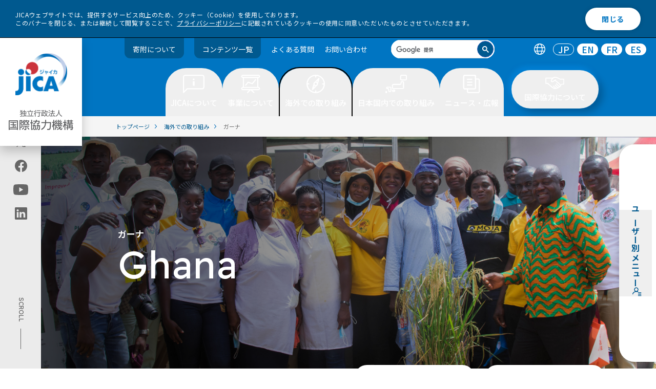

--- FILE ---
content_type: text/html
request_url: https://www.jica.go.jp/overseas/ghana/index.html
body_size: 143935
content:
<!DOCTYPE html>
<html lang="ja">  
  <head>
  <meta name="viewport" content="width=device-width, initial-scale=1.0">
  <meta charset="utf-8" />
  <title>ガーナ ｜ 海外での取り組み - JICA</title>
  <meta name="description" content="" />
  <meta property="og:title" content="ガーナ ｜ 海外での取り組み - JICA" />
  <meta property="og:type" content="article" />
  <meta property="og:url" content="https://www.jica.go.jp/overseas/ghana/index.html" />
  <meta property="og:image" content="https://www.jica.go.jp/assets/img/ogp_ja.png" />
  <meta property="og:description" content="" />
  <meta name="twitter:card" content="summary_large_image">
  <link rel="stylesheet" href="https://cdn.jsdelivr.net/npm/@splidejs/splide@4.1.4/dist/css/splide.min.css">
  <link rel="stylesheet" type="text/css" href="/assets/css/app.css" />
  <link rel="stylesheet" type="text/css" href="/assets/css/zin.css" />
  <link rel="stylesheet" type="text/css" href="/assets/css/zin-d.css" />
  <script src="/assets/js/libs/jquery.min.js"></script>
	<script src="/assets/js/libs/js.cookie.min.js"></script>
  <script src="/assets/js/libs/splide.min.js"></script>
  <script src="/assets/js/libs/gsap.min.js"></script>
  <script src="/assets/js/libs/ScrollTrigger.min.js"></script>
	<script type="text/javascript" src="/assets/js/libs/jquery.tablesorter.js" defer></script>
  <script type="text/javascript" src="/assets/js/libs/jquery.tablesorter.widgets.js" defer></script>
  <link rel="apple-touch-icon-precomposed" href="/apple-touch-icon.png">
  <link rel="icon" href="/favicon.ico">
  <meta name="pf:last_modified" content="2024-09-24 11:52:13">
  <!-- Google Tag Manager -->
  <script>(function(w,d,s,l,i){w[l]=w[l]||[];w[l].push({'gtm.start':
  new Date().getTime(),event:'gtm.js'});var f=d.getElementsByTagName(s)[0],
  j=d.createElement(s),dl=l!='dataLayer'?'&l='+l:'';j.async=true;j.src=
  '//www.googletagmanager.com/gtm.js?id='+i+dl;f.parentNode.insertBefore(j,f);
  })(window,document,'script','dataLayer','GTM-5RZ5NZ');</script>
  <!-- End Google Tag Manager -->
</head>
<body>
  <!-- Google Tag Manager (noscript) -->
<noscript><iframe src="//www.googletagmanager.com/ns.html?id=GTM-5RZ5NZ"
height="0" width="0" style="display:none;visibility:hidden"></iframe></noscript>
<!-- End Google Tag Manager (noscript) -->
  <a id="toppage"></a>
    <!-- ユーザー別メニュー -->
  <nav data-open-sp="false" id="user-menu" class="top" data-template="other">
    <div class="left">
      <button tabindex="0" aria-expanded="false" aria-controls="user-menu">
      <span class="title">
        <h2 class="title-inner"> ユーザー別メニュー </h2>
        <span class="icon"><svg class="fill-navy">
            <use xlink:href="/assets/img/icon/user-menu.svg#icon"></use>
          </svg></span>
      </span>
      </button>
    </div>
    <div class="right" role="menu">
    <ul>
    <li>
      <a role="menuitem" href="/forresearchers/" class="user-menu-item" tabindex="-1">
        <figure class="avatar-figure">
          <div class="avatar" data-size="normal"><img src="/assets/img/menu/user/thumb_Researchers.svg" alt="" /></div>
        </figure>
        <div class="text">
          <p class="title">for Researchers</p>
          <p class="description">大学・シンクタンク・コンサルタント・研究者・調査者の方</p>
        </div>
        <div class="icon">
          <svg class="fill-navy">
            <use xlink:href="/assets/img/icon/arrow-no-bar.svg#icon"></use>
          </svg>
        </div>
      </a>
    </li>
    <li>
      <a role="menuitem" href="/forpartners/" class="user-menu-item" tabindex="-1">
        <figure class="avatar-figure">
          <div class="avatar" data-size="normal"><img src="/assets/img/menu/user/thumb_Partners.svg" alt="" /></div>
        </figure>
        <div class="text">
          <p class="title">for Partners</p>
          <p class="description">NGO・NPO・市民団体・自治体・民間ビジネスパートナーの方</p>
        </div>
        <div class="icon">
          <svg class="fill-navy">
            <use xlink:href="/assets/img/icon/arrow-no-bar.svg#icon"></use>
          </svg>
        </div>
      </a>
    </li>
    <li>
      <a role="menuitem" href="/foreducation/" class="user-menu-item" tabindex="-1">
        <figure class="avatar-figure">
          <div class="avatar" data-size="normal"><img src="/assets/img/menu/user/thumb_Education.svg" alt="" /></div>
        </figure>
        <div class="text">
          <p class="title">for Education</p>
          <p class="description">教員・学生・どなたでも</p>
        </div>
        <div class="icon">
          <svg class="fill-navy">
            <use xlink:href="/assets/img/icon/arrow-no-bar.svg#icon"></use>
          </svg>
        </div>
      </a>
    </li>
    <li>
      <a role="menuitem" href="/forvolunteers/" class="user-menu-item" tabindex="-1">
        <figure class="avatar-figure">
          <div class="avatar" data-size="normal"><img src="/assets/img/menu/user/thumb_Volunteers.svg" alt="" /></div>
        </figure>
        <div class="text">
          <p class="title">for Volunteers</p>
          <p class="description">JICA海外協力隊希望者の方</p>
        </div>
        <div class="icon">
          <svg class="fill-navy">
            <use xlink:href="/assets/img/icon/arrow-no-bar.svg#icon"></use>
          </svg>
        </div>
      </a>
    </li>
    <li>
      <a role="menuitem" href="/forinvestors/" class="user-menu-item" tabindex="-1">
        <figure class="avatar-figure">
          <div class="avatar" data-size="normal"><img src="/assets/img/menu/user/thumb_Investors.svg" alt="" /></div>
        </figure>
        <div class="text">
          <p class="title">for Investors</p>
          <p class="description">投資家の方</p>
        </div>
        <div class="icon">
          <svg class="fill-navy">
            <use xlink:href="/assets/img/icon/arrow-no-bar.svg#icon"></use>
          </svg>
        </div>
      </a>
    </li>
    </ul>
    </div>
  </nav>
  <nav aria-label="ユーザー別メニュー" id="user-menu-sp" class="popup" data-open="false" data-template="other" aria-expanded="false" aria-controls="user-menu">
    <div class="inner">
      <div class="user-menu-card" role="menu">
        <div class="user-menu-title" tabindex="">
          <span class="icon"><svg class="fill-navy">
              <use xlink:href="/assets/img/icon/user-menu.svg#icon"></use>
            </svg>
          </span>
          <h2 class="title-inner"> ユーザー別メニュー </h2>
        </div>
        <ul>
        <li>
        <a role="menuitem" href="/forresearchers/" class="user-menu-item" tabindex="-1">
          <figure class="avatar-figure">
            <div class="avatar" data-size="normal"><img src="/assets/img/menu/user/thumb_Researchers.svg" alt="" /></div>
          </figure>
          <div class="text">
            <p class="title">for Researchers</p>
            <p class="description">大学・シンクタンク・コンサルタント・研究者・調査者の方</p>
          </div>
          <div class="icon">
            <svg class="fill-navy">
              <use xlink:href="/assets/img/icon/arrow-no-bar.svg#icon"></use>
            </svg>
          </div>
        </a>
        </li>
        <li>
        <a role="menuitem" href="/forpartners/" class="user-menu-item" tabindex="-1">
          <figure class="avatar-figure">
            <div class="avatar" data-size="normal"><img src="/assets/img/menu/user/thumb_Partners.svg" alt="" /></div>
          </figure>
          <div class="text">
            <p class="title">for Partners</p>
            <p class="description">NGO・NPO・市民団体・自治体・民間ビジネスパートナーの方</p>
          </div>
          <div class="icon">
            <svg class="fill-navy">
              <use xlink:href="/assets/img/icon/arrow-no-bar.svg#icon"></use>
            </svg>
          </div>
        </a>
        </li>
        <li>
        <a role="menuitem" href="/foreducation/" class="user-menu-item" tabindex="-1">
          <figure class="avatar-figure">
            <div class="avatar" data-size="normal"><img src="/assets/img/menu/user/thumb_Education.svg" alt="" /></div>
          </figure>
          <div class="text">
            <p class="title">for Education</p>
            <p class="description">教員・学生・どなたでも</p>
          </div>
          <div class="icon">
            <svg class="fill-navy">
              <use xlink:href="/assets/img/icon/arrow-no-bar.svg#icon"></use>
            </svg>
          </div>
        </a>
        </li>	
        <li>
        <a role="menuitem" href="/forvolunteers/" class="user-menu-item" tabindex="-1">
          <figure class="avatar-figure">
            <div class="avatar" data-size="normal"><img src="/assets/img/menu/user/thumb_Volunteers.svg" alt="" /></div>
          </figure>
          <div class="text">
            <p class="title">for Volunteers</p>
            <p class="description">JICA海外協力隊希望者の方</p>
          </div>
          <div class="icon">
            <svg class="fill-navy">
              <use xlink:href="/assets/img/icon/arrow-no-bar.svg#icon"></use>
            </svg>
          </div>
        </a>
        </li>
        <li>
        <a role="menuitem" href="/forinvestors/" class="user-menu-item" tabindex="-1">
          <figure class="avatar-figure">
            <div class="avatar" data-size="normal"><img src="/assets/img/menu/user/thumb_Investors.svg" alt="" /></div>
          </figure>
          <div class="text">
            <p class="title">for Investors</p>
            <p class="description">投資家の方</p>
          </div>
          <div class="icon">
            <svg class="fill-navy">
              <use xlink:href="/assets/img/icon/arrow-no-bar.svg#icon"></use>
            </svg>
          </div>
        </a>
        </li>
        </ul>
      </div><button aria-label="ユーザー別メニューを閉じる" id="user-menu-close" class="button"><span>閉じる</span></button>
    </div>
  </nav>
  <div class="cookie-consent" id="cookiebar">
    <div class="cookie-text"> JICAウェブサイトでは、提供するサービス向上のため、クッキー（Cookie）を使用しております。<br> このバナーを閉じる、または継続して閲覧することで、<a href="/policy/privacy.html">プライバシーポリシー</a>に記載されているクッキーの使用に同意いただいたものとさせていただきます。 </div>
    <div class="cookie-agree">閉じる</div>
  </div>
  <!-- ツールバー -->
  <header id="toolbar" class="js-toolbar">
    <div class="logo-wrapper">
      <h1 class="logo js-logo">
        <a href="/">
          <img src="/assets/img/logo.png" class="logopc1 js-logo1" alt="jica">
          <img src="/assets/img/logo2.png" class="logopc2 js-logo2" alt="独立行政法人 国際協力機構">
        </a>
        <span class="inner">
          <a href="/">
            <img src="/assets/img/logo-1-sp.svg" class="logosp1 js-logo1" alt="jica">
            <img src="/assets/img/logo-2-sp.svg" class="logosp2 js-logo2" alt="独立行政法人 国際協力機構">
          </a>
        </span>
      </h1>
      <div class="hamburger">
        <button type="button" class="trigger" aria-controls="hamburger-menu" aria-expanded="false" id="flgsp" aria-label="ハンバーガーメニュー">
          <span class="trigger-bar trigger-bar1"></span>
          <span class="trigger-bar trigger-bar2"></span>
          <span class="trigger-bar trigger-bar3"></span>
          <span id="menu-open" class="trigger-text" aria-hidden="false" lang="en">MENU</span>
          <span id="menu-close" class="trigger-text" aria-hidden="true">閉じる</span>
        </button>
      </div>
      <nav aria-label="ハンバーガーメニュー" id="hamburger-menu" class="hamburger-menu" aria-hidden="true" role="navigation">
        <ul class="language" role="tablist">
          <li class="icon" role="tab"><img src="/assets/img/icon/ico-lang.svg" alt="言語切替" role="img" /></li>
          <li role="tab" aria-selected="true"><a href="/index.html" aira-label="日本語のトップページへ移動" lang="en" hreflang="JP" aria-disabled="false" tabindex="-1">JP</a></li>
          <li role="tab" aria-selected="false"><a href="/english/index.html" aira-label="英語のトップページへ移動" lang="en" hreflang="EN" aria-disabled="false">EN</a></li>
          <li role="tab" aria-selected="false"><a href="/french/index.html" aira-label="フランス語のトップページへ移動" lang="en" hreflang="FR" aria-disabled="false">FR</a></li>
          <li role="tab" aria-selected="false"><a href="/spanish/index.html" aira-label="スペイン語のトップページへ移動" lang="en" hreflang="ES" aria-disabled="false">ES</a></li>
        </ul>
        <div class="search" data-size="header" aria-label="search" role="search">
          <script async src="https://cse.google.com/cse.js?cx=014146215564963701238:oxwk2ia5yay">
          </script>
          <div class="gcse-searchbox-only"></div>
        </div>
        <div id="hamburger-menu-wrap">
          <div class="menu-main">
            <ul>
              <li role="presentation" class="tab">
                <button role="tab" aria-controls="menu1" aria-expanded="false" title="JICAについて" class="button" tabindex="0"> JICAについて </button>
                <ul>
                  <li>
                    <div class="linkblock">
                      <h2 class="single"><a href="/about/">JICAについて トップ</a></h2>
                    </div>
                  </li>
                  <li>
                    <div class="linkblock">
                      <h2 class="single"><a href="/about/president/">理事長あいさつ</a></h2>
                    </div>
                  </li>
                  <li>
                    <div class="linkblock">
                      <h2 class="single"><a href="/about/#anchor1">基本情報</a></h2>
                    </div>
                  </li>
                  <li>
                    <div class="linkblock">
                      <h2 class="single"><a href="/about/#anchor3">JICAの方針・計画</a></h2>
                    </div>
                  </li>
                  <li>
                    <div class="linkblock">
                      <h2 class="single"><a href="/about/#anchor2">組織としての取り組み</a></h2>
                    </div>
                  </li>
                  <li>
                    <div class="linkblock">
                      <h2 class="single"><a href="/about/announce/">調達情報</a></h2>
                    </div>
                  </li>
                  <li>
                    <div class="linkblock">
                      <h2 class="single"><a href="/about/disc/">情報公開</a></h2>
                    </div>
                  </li>
                  <li>
                    <div class="linkblock">
                      <h2 class="single"><a href="/about/investor/">投資家の皆様へ</a></h2>
                    </div>
                  </li>
                  <li>
                    <div class="linkblock">
                      <h2 class="single"><a href="/about/recruit/">採用情報・人材募集・研修</a></h2>
                    </div>
                  </li>
                  <li>
                    <div class="linkblock">
                      <h2 class="single"><a href="/about/dx/">DXの取り組み</a></h2>
                    </div>
                  </li>
                </ul>
              </li>
              <li role="presentation" class="tab">
                <button role="tab" aria-controls="menu2" aria-expanded="false" title="事業について" class="button" tabindex="0"> 事業について </button>
                <ul>
                  <li>
                    <div class="linkblock">
                      <h2 class="single"><a href="/activities/">事業について トップ</a></h2>
                    </div>
                  </li>
                  <li>
                    <div class="linkblock">
                      <h2 class="single"><a href="/activities/project_list/">プロジェクト情報</a></h2>
                    </div>
                  </li>
                  <li>
                    <div class="linkblock">
                      <h2 class="single"><a href="/activities/#anchor1">JICAグローバル・アジェンダ</a></h2>
                    </div>
                  </li>
                  <li>
                    <div class="linkblock">
                      <h2 class="single"><a href="/jica_ri/index.html">調査研究</a></h2>
                    </div>
                  </li>
                  <li>
                    <div class="linkblock">
                      <h2 class="single"><a href="/activities/#anchor2">事業ごとの取り組み</a></h2>
                    </div>
                  </li>
                  <li>
                    <div class="linkblock">
                      <h2 class="single"><a href="/activities/achievement/">事業実績</a></h2>
                    </div>
                  </li>
                  <li>
                    <div class="linkblock">
                      <h2 class="single"><a href="/activities/evaluation/">事業評価</a></h2>
                    </div>
                  </li>
                  <li>
                    <div class="linkblock">
                      <h2 class="single"><a href="/activities/index.html#anchor3">環境社会配慮・工事安全対策</a></h2>
                    </div>
                  </li>
                </ul>
              </li>
              <li role="presentation" class="tab">
                <button role="tab" aria-controls="menu3" aria-expanded="false" title="海外での取り組み" class="button" tabindex="0"> 海外での取り組み </button>
                <ul>
                  <li>
                    <div class="linkblock">
                      <h2 class="single"><a href="/overseas/">海外での取り組み トップ</a></h2>
                    </div>
                  </li>
                  <li>
                    <div class="linkblock">
                      <h2 class="single"><a href="/overseas/index.html#anchor7">国ごとの協力方針・分析</a></h2>
                    </div>
                  </li>
                </ul>
              </li>
              <li role="presentation" class="tab">
                <button role="tab" aria-controls="menu4" aria-expanded="false" title="日本国内での取り組み" class="button" tabindex="0"> 日本国内での取り組み </button>
                <ul>
                  <li>
                    <div class="linkblock">
                      <h2 class="single"><a href="/domestic/">日本国内での取り組み トップ</a></h2>
                    </div>
                  </li>
                  <li>
                    <div class="linkblock">
                      <h2 class="single"><a href="/domestic/cooperation/index.html">JICAが行う国内事業について</a></h2>
                    </div>
                  </li>
                  <li>
                    <div class="linkblock">
                      <h2 class="single"><a href="/domestic/#anchor1">国内拠点</a></h2>
                    </div>
                  </li>
                  <li>
                    <div class="linkblock">
                      <h2 class="single"><a href="/domestic/#anchor2">体験型施設</a></h2>
                    </div>
                  </li>
                  <li>
                    <div class="linkblock">
                      <h2 class="single"><a href="/domestic/#anchor3">各都道府県のJICA窓口（国際協力推進員）</a></h2>
                    </div>
                  </li>
                </ul>
              </li>
              <li role="presentation" class="tab">
                <button role="tab" aria-controls="menu5" aria-expanded="false" title="ニュース・広報" class="button" tabindex="0"> ニュース・広報 </button>
                <ul>
                  <li>
                    <div class="linkblock">
                      <h2 class="single"><a href="/information/">ニュース・広報 トップ</a></h2>
                    </div>
                  </li>
                  <li>
                    <div class="linkblock">
                      <h2 class="single"><a href="/information/index.html#top">お知らせ・ニュース</a></h2>
                    </div>
                  </li>
                  <li>
                    <div class="linkblock">
                      <h2 class="single"><a href="/information/index.html#anchor11">広報</a></h2>
                    </div>
                  </li>
                </ul>
              </li>
              <li role="presentation" class="tab">
                <button role="tab" aria-controls="menu6" aria-expanded="false" title="国際協力について" class="button" tabindex="0"> 国際協力について </button>
                <ul>
                  <li>
                    <div class="linkblock">
                      <h2 class="single"><a href="/cooperation/">国際協力について トップ</a></h2>
                    </div>
                  </li>
                  <li>
                    <div class="linkblock">
                      <h2 class="single"><a href="/cooperation/#anchor1">知りたい</a></h2>
                    </div>
                  </li>
                  <li>
                    <div class="linkblock">
                      <h2 class="single"><a href="/cooperation/#anchor2">見たい・聞きたい</a></h2>
                    </div>
                  </li>
                  <li>
                    <div class="linkblock">
                      <h2 class="single"><a href="/cooperation/#anchor3">寄附したい</a></h2>
                    </div>
                  </li>
                  <li>
                    <div class="linkblock">
                      <h2 class="single"><a href="/cooperation/#anchor4">体験したい</a></h2>
                    </div>
                  </li>
                  <li>
                    <div class="linkblock">
                      <h2 class="single"><a href="/cooperation/#anchor5">学びたい</a></h2>
                    </div>
                  </li>
                  <li>
                    <div class="linkblock">
                      <h2 class="single"><a href="/cooperation/#anchor6">海外の現場を見たい</a></h2>
                    </div>
                  </li>
                  <li>
                    <div class="linkblock">
                      <h2 class="single"><a href="/cooperation/#anchor7">活躍したい</a></h2>
                    </div>
                  </li>
                  <li>
                    <div class="linkblock">
                      <h2 class="single"><a href="/cooperation/#anchor8">詳しく調べたい</a></h2>
                    </div>
                  </li>
                </ul>
              </li>
            </ul>
            <nav aria-label="ユーザー別メニュー" id="hamburgerUser" class="popup" data-open="false">
              <div class="inner">
                <div class="user-menu-card" role="menu">
                  <div class="user-menu-title" aria-expanded="false" aria-controls="user-menu" tabindex="0">
                    <span class="icon">
                      <svg class="fill-primary">
                        <use xlink:href="/assets/img/icon/user-menu.svg#icon"></use>
                      </svg>
                    </span>
                    <h2 class="title-inner"> ユーザー別メニュー </h2>
                  </div>
                  <a role="menuitem" href="/forresearchers/" class="user-menu-item" aria-expanded="false">
                    <figure class="avatar-figure">
                      <div class="avatar" data-size="normal"><img src="/assets/img/menu/user/thumb_Researchers.svg" alt="" /></div>
                    </figure>
                    <div class="text">
                      <p class="title">for Researchers</p>
                      <p class="description">大学・シンクタンク・コンサルタント・研究者・調査者の方</p>
                    </div>
                    <div class="icon">
                      <svg class="fill-primary">
                        <use xlink:href="/assets/img/icon/arrow-no-bar.svg#icon"></use>
                      </svg>
                    </div>
                  </a><a role="menuitem" href="/forpartners/" class="user-menu-item" aria-expanded="false">
                    <figure class="avatar-figure">
                      <div class="avatar" data-size="normal"><img src="/assets/img/menu/user/thumb_Partners.svg" alt="" /></div>
                    </figure>
                    <div class="text">
                      <p class="title">for Partners</p>
                      <p class="description">NGO・NPO・市民団体・自治体・民間ビジネスパートナーの方</p>
                    </div>
                    <div class="icon">
                      <svg class="fill-primary">
                        <use xlink:href="/assets/img/icon/arrow-no-bar.svg#icon"></use>
                      </svg>
                    </div>
                  </a><a role="menuitem" href="/foreducation/" class="user-menu-item" aria-expanded="false">
                    <figure class="avatar-figure">
                      <div class="avatar" data-size="normal"><img src="/assets/img/menu/user/thumb_Education.svg" alt="" /></div>
                    </figure>
                    <div class="text">
                      <p class="title">for Education</p>
                      <p class="description">教員・学生・どなたでも</p>
                    </div>
                    <div class="icon">
                      <svg class="fill-primary">
                        <use xlink:href="/assets/img/icon/arrow-no-bar.svg#icon"></use>
                      </svg>
                    </div>
                  </a><a role="menuitem" href="/forvolunteers/" class="user-menu-item" aria-expanded="false">
                    <figure class="avatar-figure">
                      <div class="avatar" data-size="normal"><img src="/assets/img/menu/user/thumb_Volunteers.svg" alt="" /></div>
                    </figure>
                    <div class="text">
                      <p class="title">for Volunteers</p>
                      <p class="description">JICA海外協力隊希望者の方</p>
                    </div>
                    <div class="icon">
                      <svg class="fill-primary">
                        <use xlink:href="/assets/img/icon/arrow-no-bar.svg#icon"></use>
                      </svg>
                    </div>
                  </a><a role="menuitem" href="/forinvestors/" class="user-menu-item" aria-expanded="false">
                    <figure class="avatar-figure">
                      <div class="avatar" data-size="normal"><img src="/assets/img/menu/user/thumb_Investors.svg" alt="" /></div>
                    </figure>
                    <div class="text">
                      <p class="title">for Investors</p>
                      <p class="description">投資家の方</p>
                    </div>
                    <div class="icon">
                      <svg class="fill-primary">
                        <use xlink:href="/assets/img/icon/arrow-no-bar.svg#icon"></use>
                      </svg>
                    </div>
                  </a>
                </div>
              </div>
            </nav>
          </div>
          <div id="hamburgerFoot">
            <div class="menu_donation">
              <a href="https://www.jica.go.jp/activities/schemes/partner/private/kifu/index.html">寄附について</a>
            </div>
            <ul class="sub">
              <li><a href="/sitemap/">コンテンツ一覧</a></li>
              <li><a href="/faq/">よくある質問</a></li>
              <li><a href="/inquiry/">お問い合わせ</a></li>
            </ul>
            <div class="sns-title">
              <p>JICA公式アカウント</p>
            </div>
            <ul class="share">
              <li>
                <a href="https://twitter.com/jica_direct" aria-label="" class="link">
                  <img src="/assets/img/icon/x-w.svg#icon" alt="X (Twitter)（別ウィンドウで開きます)">
                </a>
              </li>
              <li>
                <a href="https://www.facebook.com/jicapr" aria-label="" class="link">
                  <img src="/assets/img/icon/white-facebook.svg#icon" alt="facebook（別ウィンドウで開きます)">
                </a>
              </li>
              <li>
                <a href="https://www.youtube.com/user/jicachannel1" aria-label="" class="link">
                  <img src="/assets/img/icon/white-youtube.svg#icon" alt="youtube（別ウィンドウで開きます)">
                </a>
              </li>
              <li>
                <a href="https://jp.linkedin.com/company/japan-international-cooperation-agency-jica-" aria-label="" src="link" target="_blank" rel="noreferrer">
                  <img src="/assets/img/icon/white-linkedin.svg#icon" alt="linkedin（別ウィンドウで開きます)">
                </a>
              </li>
            </ul>
          </div>
        </div>
      </nav>
    </div>
    <div class="menu">
      <ul class="sub">
        <li class="menu_donation"><a href="/activities/schemes/partner/private/kifu/index.html">寄附について</a></li>
        <li class="menu_donation"><a href="/sitemap/">コンテンツ一覧</a></li>
        <li><a href="/faq/">よくある質問</a></li>
        <li><a href="/inquiry/">お問い合わせ</a></li>
      </ul>
      <div class="search" data-size="header" tabindex="0" aria-label="search" role="search">
        <script async src="https://cse.google.com/cse.js?cx=014146215564963701238:okurfngykdq"></script>
        <div class="gcse-searchbox-only"></div>
      </div>
      <ul class="language" role="tablist">
        <li class="icon" role="tab"><img src="/assets/img/icon/ico-lang.svg" alt="言語切替" role="img" /></li>
        <li role="tab" aria-selected="true"><a href="/index.html" aira-label="日本語のトップページへ移動" lang="en" hreflang="JP" aria-disabled="false" tabindex="-1">JP</a></li>
        <li role="tab" aria-selected="false"><a href="/english/index.html" aira-label="英語のトップページへ移動" lang="en" hreflang="EN" aria-disabled="false">EN</a></li>
        <li role="tab" aria-selected="false"><a href="/french/index.html" aira-label="フランス語のトップページへ移動" lang="en" hreflang="FR" aria-disabled="false">FR</a></li>
        <li role="tab" aria-selected="false"><a href="/spanish/index.html" aira-label="スペイン語のトップページへ移動" lang="en" hreflang="ES" aria-disabled="false">ES</a></li>
      </ul>
    </div>
    <ul id="toolbar-main" class="main">
      <li role="presentation" class="tab">
        <button role="tab" aria-controls="menu1" aria-selected="false" title="JICAについて" class="button" tabindex="0" aria-expanded="false">
          <span>
            <svg width="42" height="36">
              <use xlink:href="/assets/img/toolbar/btn1.svg#button"></use>
            </svg>
            <span>JICAについて</span>
          </span>
        </button>
        <div class="panel" aria-hidden="true">
          <div class="inner">
            <div class="intro">
              <a href=/about />
              <div class="media " data-rounded="false">
                <picture class="img-wrapper " style="background-image:none;">
                  <img src="/assets/img/megamenu-001.png" alt="" />
                </picture>
              </div>
              <div class="intro_title"> JICAについて トップ <img src="/assets/img/megamenu_arrow.svg">
              </div>
              </a>
            </div>
            <div class="menu">
              <div class="content">
                <div class="linkblock-left">
                  <div class="linkblock">
                    <h2><a href="/about/president/">理事長あいさつ<span class="arrow"><svg>
                            <use xlink:href="/assets/icon/arrow-right-circle.svg#icon"></use>
                          </svg></span></a></h2>
                  </div>
                  <div class="linkblock">
                    <h2><a href="/about/#anchor1">基本情報<span class="arrow"><svg>
                            <use xlink:href="/assets/icon/arrow-right-circle.svg#icon"></use>
                          </svg></span></a></h2>
                    <div class="nestcontent">
                      <ul>
                        <li><a href="/about/basic/vision/" target="">JICAのビジョン</a></li>
                        <li><a href="/about/basic/jica/" target="">組織概要</a></li>
                        <li><a href="/about/basic/structure/" target="">国内・海外のJICA拠点</a></li>
                        <li><a href="/about/basic/board/" target="">役員一覧</a></li>
                        <li><a href="/about/basic/history/" target="">国際協力機構史</a></li>
                      </ul>
                    </div>
                  </div>
                  <div class="linkblock">
                    <h2><a href="/about/#anchor3">JICAの方針・計画<span class="arrow"><svg>
                            <use xlink:href="/assets/icon/arrow-right-circle.svg#icon"></use>
                          </svg></span></a></h2>
                    <div class="nestcontent">
                      <ul>
                        <li><a href="https://www.mofa.go.jp/mofaj/gaiko/oda/seisaku/taikou_202306.html" target="_blank">開発協力大綱（外務省サイトへ）</a></li>
                        <li><a href="/about/policy/humansecurity/index.html" target="">人間の安全保障</a></li>
                        <li><a href="/about/policy/sdgs/" target="">SDGsとJICA</a></li>
                        <li><a href="/about/disc/chuki_nendo/index.html" target="">中期目標・計画</a></li>
                        <li><a href="/about/policy/focusareas/index.html" target="">重点領域とアプローチ</a></li>
                        <li><a href="/about/policy/directions/index.html" target="">事業展開の方向性</a></li>
                        <li><a href="/about/policy/environment/index.html" target="">サステナビリティ</a></li>
                        <li><a href="/activities/#anchor1" target="">グローバルアジェンダ</a></li>
                        <li><a href="/overseas/cooperation/jcap/index.html" target="">国別分析ペーパー</a></li>
                      </ul>
                    </div>
                  </div>
                  <div class="linkblock">
                    <h2><a href="/about/#anchor2">組織としての取り組み<span class="arrow"><svg>
                            <use xlink:href="/assets/icon/arrow-right-circle.svg#icon"></use>
                          </svg></span></a></h2>
                    <div class="nestcontent">
                      <ul>
                        <li><a href="/about/organization/corp_gov/" target="">コーポレートガバナンス</a></li>
                        <li><a href="/about/organization/safety/" target="">安全対策</a></li>
                        <li><a href="/about/organization/diversity/" target="">ダイバーシティ＆インクルージョン</a></li>
                      </ul>
                    </div>
                  </div>
                </div>
                <div class="linkblock-right">
                  <div class="linkblock">
                    <h2><a href="/about/announce/">調達情報<span class="arrow"><svg>
                            <use xlink:href="/assets/icon/arrow-right-circle.svg#icon"></use>
                          </svg></span></a></h2>
                    <div class="nestcontent">
                      <ul>
                        <li><a href="/about/announce/notice/" target="">公告・公示情報</a></li>
                        <li><a href="/about/announce/manual/" target="">調達ガイドライン、様式</a></li>
                        <li><a href="/about/chotatsu/program/" target="">コンサルタント等契約調達予定案件情報</a></li>
                      </ul>
                    </div>
                  </div>
                  <div class="linkblock">
                    <h2><a href="/about/disc/">情報公開<span class="arrow"><svg>
                            <use xlink:href="/assets/icon/arrow-right-circle.svg#icon"></use>
                          </svg></span></a></h2>
                    <div class="nestcontent">
                      <ul>
                        <li><a href="/about/disc/institution/" target="">情報公開制度</a></li>
                        <li><a href="/about/disc/report/" target="">年次報告（年報）</a></li>
                        <li><a href="/about/disc/settle/" target="">決算公告</a></li>
                      </ul>
                    </div>
                  </div>
                  <div class="linkblock">
                    <h2><a href="/about/investor/">投資家の皆様へ<span class="arrow"><svg>
                            <use xlink:href="/assets/icon/arrow-right-circle.svg#icon"></use>
                          </svg></span></a></h2>
                  </div>
                  <div class="linkblock">
                    <h2><a href="/about/recruit/">採用情報・人材募集・研修<span class="arrow"><svg>
                            <use xlink:href="/assets/icon/arrow-right-circle.svg#icon"></use>
                          </svg></span></a></h2>
                  </div>
                  <div class="linkblock">
                    <h2><a href="/about/dx/">DXの取り組み<span class="arrow"><svg>
                            <use xlink:href="/assets/icon/arrow-right-circle.svg#icon"></use>
                          </svg></span></a></h2>
                  </div>
                </div>
              </div>
            </div>
            <button class="panel_close" tabindex="0">
              <img src="/assets/img/close_btn_primary.svg" alt="close" />
            </button>
          </div>
        </div>
      </li>
      <li role="presentation" class="tab">
        <button role="tab" aria-controls="menu2" aria-selected="false" title="事業について" class="button" tabindex="0" aria-expanded="false">
          <span>
            <svg width="42" height="36">
              <use xlink:href="/assets/img/toolbar/btn2.svg#button"></use>
            </svg>
            <span>事業について</span>
          </span>
        </button>
        <div class="panel" aria-hidden="true">
          <div class="inner">
            <div class="intro">
              <a href=/activities />
              <div class="media " data-rounded="false">
                <picture class="img-wrapper " style="background-image:none;">
                  <img src="/assets/img/megamenu-002.png" alt="" />
                </picture>
              </div>
              <div class="intro_title"> 事業について トップ <img src="/assets/img/megamenu_arrow.svg">
              </div>
              </a>
            </div>
            <div class="menu">
              <div class="content">
                <div class="linkblock-left">
                  <div class="linkblock">
                    <h2><a href="/activities/project_list/">プロジェクト情報<span class="arrow"><svg>
                            <use xlink:href="/assets/icon/arrow-right-circle.svg#icon"></use>
                          </svg></span></a></h2>
                    <div class="nestcontent">
                      <ul>
                        <li><a href="/oda/regions/" target="">地域・国から探す</a></li>
                        <li><a href="/oda/issues/" target="">取り組む課題から探す</a></li>
                        <li><a href="/oda/schemes/" target="">協力形態から探す</a></li>
                        <li><a href="/oda/index.html" target="">ODA見える化サイト</a></li>
                      </ul>
                    </div>
                  </div>
                  <div class="linkblock">
                    <h2><a href="/activities/#anchor1">JICAグローバル・アジェンダ<span class="arrow"><svg>
                            <use xlink:href="/assets/icon/arrow-right-circle.svg#icon"></use>
                          </svg></span></a></h2>
                    <div class="nestcontent">
                      <ul>
                        <li><a href="/activities/issues/urban/index.html" target="">都市・地域開発</a></li>
                        <li><a href="/activities/issues/transport/index.html" target="">運輸交通</a></li>
                        <li><a href="/activities/issues/energy_minig/index.html" target="">資源・エネルギー</a></li>
                        <li><a href="/activities/issues/private_sec/index.html" target="">民間セクター開発</a></li>
                        <li><a href="/activities/issues/agricul/index.html" target="">農業開発／農村開発</a></li>
                        <li><a href="/activities/issues/health/index.html" target="">保健医療</a></li>
                        <li><a href="/activities/issues/nutrition/index.html" target="">栄養改善</a></li>
                        <li><a href="/activities/issues/education/index.html" target="">教育</a></li>
                        <li><a href="/activities/issues/social_sec/index.html" target="">社会保障・障害と開発</a></li>
                        <li><a href="/activities/issues/sports/index.html" target="">スポーツと開発</a></li>
                        <li><a href="/activities/issues/peace/index.html" target="">平和構築</a></li>
                        <li><a href="/activities/issues/governance/index.html" target="">ガバナンス</a></li>
                        <li><a href="/activities/issues/economic/index.html" target="">公共財政・金融システム</a></li>
                        <li><a href="/activities/issues/gender/index.html" target="">ジェンダー平等と女性のエンパワメント</a></li>
                        <li><a href="/activities/issues/digital/index.html" target="">デジタル化の推進</a></li>
                        <li><a href="/activities/issues/climate/index.html" target="">気候変動</a></li>
                        <li><a href="/activities/issues/natural_env/index.html" target="">自然環境保全</a></li>
                        <li><a href="/activities/issues/env_manage/index.html" target="">環境管理</a></li>
                        <li><a href="/activities/issues/water/index.html" target="">持続可能な水資源の確保と水供給</a></li>
                        <li><a href="/activities/issues/disaster/index.html" target="">防災・復興を通じた災害リスク削減</a></li>
                      </ul>
                    </div>
                  </div>
                  <div class="linkblock">
                    <h2><a href="/jica_ri/index.html">調査研究<span class="arrow"><svg>
                            <use xlink:href="/assets/icon/arrow-right-circle.svg#icon"></use>
                          </svg></span></a></h2>
                  </div>
                </div>
                <div class="linkblock-right">
                  <div class="linkblock">
                    <h2><a href="/activities/#anchor2">事業ごとの取り組み<span class="arrow"><svg>
                            <use xlink:href="/assets/icon/arrow-right-circle.svg#icon"></use>
                          </svg></span></a></h2>
                    <div class="nestcontent">
                      <ul>
                        <li><a href="/activities/schemes/tech_pro/index.html" target="">技術協力</a></li>
                        <li><a href="/activities/schemes/finance_co/index.html" target="">有償資金協力</a></li>
                        <li><a href="/activities/schemes/grant_aid/index.html" target="">無償資金協力</a></li>
                        <li><a href="/activities/schemes/volunteer/index.html" target="">JICAボランティア派遣事業</a></li>
                        <li><a href="/activities/schemes/jdr/index.html" target="">国際緊急援助</a></li>
                        <li><a href="/activities/schemes/priv_partner/index.html" target="">民間連携事業</a></li>
                        <li><a href="/activities/schemes/science/index.html" target="">科学技術協力</a></li>
                        <li><a href="/activities/schemes/donor_co/index.html" target="">開発パートナーシップ</a></li>
                        <li><a href="/activities/schemes/ssc/index.html" target="">南南・三角協力</a></li>
                        <li><a href="/activities/schemes/partner/index.html" target="">市民参加</a></li>
                        <li><a href="/activities/schemes/dsp-chair/index.html" target="">JICA開発大学院連携／JICAチェア</a></li>
                        <li><a href="/activities/schemes/multicultural/index.html" target="">外国人材受入れ・多文化共生支援</a></li>
                      </ul>
                    </div>
                  </div>
                  <div class="linkblock">
                    <h2><a href="/activities/achievement/">事業実績<span class="arrow"><svg>
                            <use xlink:href="/assets/icon/arrow-right-circle.svg#icon"></use>
                          </svg></span></a></h2>
                  </div>
                  <div class="linkblock">
                    <h2><a href="/activities/evaluation/">事業評価<span class="arrow"><svg>
                            <use xlink:href="/assets/icon/arrow-right-circle.svg#icon"></use>
                          </svg></span></a></h2>
                  </div>
                  <div class="linkblock">
                    <h2><a href="/activities/index.html#anchor3">環境社会配慮・工事安全対策<span class="arrow"><svg>
                            <use xlink:href="/assets/icon/arrow-right-circle.svg#icon"></use>
                          </svg></span></a></h2>
                    <div class="nestcontent">
                      <ul>
                        <li><a href="/about/policy/environment/guideline.html" target="">環境社会配慮</a></li>
                        <li><a href="/activities/schemes/oda_safety/index.html" target="">工事安全対策への取り組み</a></li>
                      </ul>
                    </div>
                  </div>
                </div>
              </div>
            </div>
            <button class="panel_close" tabindex="0">
              <img src="/assets/img/close_btn_primary.svg" alt="close" />
            </button>
          </div>
        </div>
      </li>
      <li role="presentation" class="tab current">
        <button role="tab" aria-controls="menu3" aria-selected="false" title="海外での取り組み" class="button" tabindex="0" aria-expanded="false">
          <span>
            <svg width="42" height="36">
              <use xlink:href="/assets/img/toolbar/btn3.svg#button"></use>
            </svg>
            <span>海外での取り組み</span>
          </span>
        </button>
        <div class="panel" aria-hidden="true">
          <div class="inner">
            <div class="intro">
              <a href=/overseas />
              <div class="media " data-rounded="false">
                <picture class="img-wrapper " style="background-image:none;">
                  <img src="/assets/img/megamenu-003.png" alt="" />
                </picture>
              </div>
              <div class="intro_title"> 海外での取り組み トップ <img src="/assets/img/megamenu_arrow.svg">
              </div>
              </a>
            </div>
            <div class="menu">
              <div class="content">
                <div class="linkblock-left">
                  <div class="linkblock">
                    <h2><a href="/overseas/index.html#anchor7">国ごとの協力方針・分析<span class="arrow"><svg>
                            <use xlink:href="/assets/icon/arrow-right-circle.svg#icon"></use>
                          </svg></span></a></h2>
                    <div class="nestcontent">
                      <ul>
                        <li><a href="https://www.mofa.go.jp/mofaj/gaiko/oda/seisaku/kuni_enjyo_kakkoku.html" target="_blank">国別開発協力方針（外務省サイトへ）</a></li>
                        <li><a href="/overseas/cooperation/jcap/index.html" target="">JICA国別分析ペーパー（JCAP)</a></li>
                      </ul>
                    </div>
                  </div>
                </div>
                <div class="linkblock-right"></div>
              </div>
              <div class="content">
                <div class="linkblockTabSingle">
                  <ul>
                    <li class="linkblock">
                      <h2>
                        <button role="tab" aria-controls=overseas_menu1 aria-expanded=false aria-selected=true> アジア </button>
                      </h2>
                      <div class="nestcontent" aria-hidden="true">
                        <ul>
                          <li><a href="/overseas/#anchor1">アジア</a></li>
                          <li><a href="/overseas/indonesia/index.html">インドネシア</a></li>
                          <li><a href="/overseas/cambodia/index.html">カンボジア</a></li>
                          <li><a href="/overseas/thailand/index.html">タイ</a></li>
                          <li><a href="/overseas/easttimor/index.html">東ティモール</a></li>
                          <li><a href="/overseas/philippine/index.html">フィリピン</a></li>
                          <li><a href="/overseas/vietnam/index.html">ベトナム</a></li>
                          <li><a href="/overseas/malaysia/index.html">マレーシア</a></li>
                          <li><a href="/overseas/myanmar/index.html">ミャンマー</a></li>
                          <li><a href="/overseas/laos/index.html">ラオス</a></li>
                          <li><a href="/overseas/china/index.html">中華人民共和国</a></li>
                          <li><a href="/overseas/mongolia/index.html">モンゴル</a></li>
                          <li><a href="/overseas/uzbekistan/index.html">ウズベキスタン</a></li>
                          <li><a href="/overseas/kazakhstan/index.html">カザフスタン</a></li>
                          <li><a href="/overseas/kyrgyz/index.html">キルギス共和国</a></li>
                          <li><a href="/overseas/georgia/index.html">ジョージア</a></li>
                          <li><a href="/overseas/tajikistan/index.html">タジキスタン</a></li>
                          <li><a href="/overseas/afghanistan/index.html">アフガニスタン</a></li>
                          <li><a href="/overseas/india/index.html">インド</a></li>
                          <li><a href="/overseas/srilanka/index.html">スリランカ</a></li>
                          <li><a href="/overseas/nepal/index.html">ネパール</a></li>
                          <li><a href="/overseas/pakistan/index.html">パキスタン</a></li>
                          <li><a href="/overseas/bangladesh/index.html">バングラデシュ</a></li>
                          <li><a href="/overseas/bhutan/index.html">ブータン</a></li>
                          <li><a href="/overseas/maldives/index.html">モルディブ</a></li>
                        </ul>
                      </div>
                    </li>
                    <li class="linkblock">
                      <h2>
                        <button role="tab" aria-controls=overseas_menu2 aria-expanded=true aria-selected=false> 大洋州 </button>
                      </h2>
                      <div class="nestcontent" aria-hidden="true">
                        <ul>
                          <li><a href="/overseas/#anchor2">大洋州</a></li>
                          <li><a href="/overseas/samoa/index.html">サモア</a></li>
                          <li><a href="/overseas/solomon/index.html">ソロモン</a></li>
                          <li><a href="/overseas/tonga/index.html">トンガ</a></li>
                          <li><a href="/overseas/vanuatu/index.html">バヌアツ</a></li>
                          <li><a href="/overseas/png/index.html">パプアニューギニア</a></li>
                          <li><a href="/overseas/palau/index.html">パラオ</a></li>
                          <li><a href="/overseas/fiji/index.html">フィジー</a></li>
                          <li><a href="/overseas/marshall/index.html">マーシャル</a></li>
                          <li><a href="/overseas/fsm/index.html">ミクロネシア連邦</a></li>
                        </ul>
                      </div>
                    </li>
                    <li class="linkblock">
                      <h2>
                        <button role="tab" aria-controls=overseas_menu3 aria-expanded=true aria-selected=false> 中南米 </button>
                      </h2>
                      <div class="nestcontent" aria-hidden="true">
                        <ul>
                          <li><a href="/overseas/#anchor3">中南米</a></li>
                          <li><a href="/overseas/elsalvador/index.html">エルサルバドル</a></li>
                          <li><a href="/overseas/cuba/index.html">キューバ</a></li>
                          <li><a href="/overseas/guatemala/index.html">グアテマラ</a></li>
                          <li><a href="/overseas/costarica/index.html">コスタリカ</a></li>
                          <li><a href="/overseas/jamaica/index.html">ジャマイカ</a></li>
                          <li><a href="/overseas/stlucia/index.html">セントルシア</a></li>
                          <li><a href="/overseas/dominicanrep/index.html">ドミニカ共和国</a></li>
                          <li><a href="/overseas/nicaragua/index.html">ニカラグア</a></li>
                          <li><a href="/overseas/haiti/index.html">ハイチ</a></li>
                          <li><a href="/overseas/panama/index.html">パナマ</a></li>
                          <li><a href="/overseas/belize/index.html">ベリーズ</a></li>
                          <li><a href="/overseas/honduras/index.html">ホンジュラス</a></li>
                          <li><a href="/overseas/mexico/index.html">メキシコ</a></li>
                          <li><a href="/overseas/argentine/index.html">アルゼンチン</a></li>
                          <li><a href="/overseas/uruguay/index.html">ウルグアイ</a></li>
                          <li><a href="/overseas/ecuador/index.html">エクアドル</a></li>
                          <li><a href="/overseas/colombia/index.html">コロンビア</a></li>
                          <li><a href="/overseas/chile/index.html">チリ</a></li>
                          <li><a href="/overseas/paraguay/index.html">パラグアイ</a></li>
                          <li><a href="/overseas/brazil/index.html">ブラジル</a></li>
                          <li><a href="/overseas/venezuela/index.html">ベネズエラ</a></li>
                          <li><a href="/overseas/peru/index.html">ペルー</a></li>
                          <li><a href="/overseas/bolivia/index.html">ボリビア</a></li>
                        </ul>
                      </div>
                    </li>
                    <li class="linkblock">
                      <h2>
                        <button role="tab" aria-controls=overseas_menu4 aria-expanded=true aria-selected=false> アフリカ </button>
                      </h2>
                      <div class="nestcontent" aria-hidden="true">
                        <ul>
                          <li><a href="/overseas/#anchor4">アフリカ</a></li>
                          <li><a href="/overseas/angola/index.html">アンゴラ</a></li>
                          <li><a href="/overseas/uganda/index.html">ウガンダ</a></li>
                          <li><a href="/overseas/ethiopia/index.html">エチオピア</a></li>
                          <li><a href="/overseas/eritrea/index.html">エリトリア</a></li>
                          <li><a href="/overseas/ghana/index.html">ガーナ</a></li>
                          <li><a href="/overseas/gabon/index.html">ガボン</a></li>
                          <li><a href="/overseas/cameroon/index.html">カメルーン</a></li>
                          <li><a href="/overseas/guinea/index.html">ギニア共和国</a></li>
                          <li><a href="/overseas/kenya/index.html">ケニア</a></li>
                          <li><a href="/overseas/cotedivoire/index.html">コートジボワール</a></li>
                          <li><a href="/overseas/comoros/index.html">コモロ</a></li>
                          <li><a href="/overseas/drc/index.html">コンゴ民主共和国</a></li>
                          <li><a href="/overseas/zambia/index.html">ザンビア</a></li>
                          <li><a href="/overseas/sierraleone/index.html">シエラレオネ</a></li>
                          <li><a href="/overseas/djibouti/index.html">ジブチ</a></li>
                          <li><a href="/overseas/zimbabwe/index.html">ジンバブエ</a></li>
                          <li><a href="/overseas/sudan/index.html">スーダン</a></li>
                          <li><a href="/overseas/seychelles/index.html">セーシェル</a></li>
                          <li><a href="/overseas/senegal/index.html">セネガル</a></li>
                          <li><a href="/overseas/somalia/index.html">ソマリア</a></li>
                          <li><a href="/overseas/tanzania/index.html">タンザニア</a></li>
                          <li><a href="/overseas/nigeria/index.html">ナイジェリア</a></li>
                          <li><a href="/overseas/namibia/index.html">ナミビア</a></li>
                          <li><a href="/overseas/niger/index.html">ニジェール</a></li>
                          <li><a href="/overseas/burkinafaso/index.html">ブルキナファソ</a></li>
                          <li><a href="/overseas/burundi/index.html">ブルンジ</a></li>
                          <li><a href="/overseas/benin/index.html">ベナン</a></li>
                          <li><a href="/overseas/botswana/index.html">ボツワナ</a></li>
                          <li><a href="/overseas/madagascar/index.html">マダガスカル</a></li>
                          <li><a href="/overseas/malawi/index.html">マラウイ</a></li>
                          <li><a href="/overseas/southafrica/index.html">南アフリカ共和国</a></li>
                          <li><a href="/overseas/south_sudan/index.html">南スーダン</a></li>
                          <li><a href="/overseas/mauritius/index.html">モーリシャス共和国</a></li>
                          <li><a href="/overseas/mozambique/index.html">モザンビーク</a></li>
                          <li><a href="/overseas/liberia/index.html">リベリア</a></li>
                          <li><a href="/overseas/rwanda/index.html">ルワンダ</a></li>
                        </ul>
                      </div>
                    </li>
                    <li class="linkblock">
                      <h2>
                        <button role="tab" aria-controls=overseas_menu5 aria-expanded=true aria-selected=false> 中東 </button>
                      </h2>
                      <div class="nestcontent" aria-hidden="true">
                        <ul>
                          <li><a href="/overseas/#anchor5">中東</a></li>
                          <li><a href="/overseas/algeria/index.html">アルジェリア</a></li>
                          <li><a href="/overseas/yemen/index.html">イエメン</a></li>
                          <li><a href="/overseas/iraq/index.html">イラク</a></li>
                          <li><a href="/overseas/iran/index.html">イラン</a></li>
                          <li><a href="/overseas/egypt/index.html">エジプト</a></li>
                          <li><a href="/overseas/syria/index.html">シリア</a></li>
                          <li><a href="/overseas/tunisia/index.html">チュニジア</a></li>
                          <li><a href="/overseas/palestine/index.html">パレスチナ</a></li>
                          <li><a href="/overseas/morocco/index.html">モロッコ</a></li>
                          <li><a href="/overseas/jordan/index.html">ヨルダン</a></li>
                        </ul>
                      </div>
                    </li>
                    <li class="linkblock">
                      <h2>
                        <button role="tab" aria-controls=overseas_menu6 aria-expanded=true aria-selected=false> 欧州 </button>
                      </h2>
                      <div class="nestcontent" aria-hidden="true">
                        <ul>
                          <li><a href="/overseas/#anchor6">欧州</a></li>
                          <li><a href="/overseas/albania/index.html">アルバニア</a></li>
                          <li><a href="/overseas/ukraine/index.html">ウクライナ</a></li>
                          <li><a href="/overseas/north_macedonia/index.html">北マケドニア共和国</a></li>
                          <li><a href="/overseas/kosovo/index.html">コソボ</a></li>
                          <li><a href="/overseas/serbia/index.html">セルビア</a></li>
                          <li><a href="/overseas/turkey/index.html">トルコ</a></li>
                          <li><a href="/overseas/bosnia/index.html">ボスニア・ヘルツェゴビナ</a></li>
                          <li><a href="/overseas/moldova/index.html">モルドバ</a></li>
                          <li><a href="/overseas/montenegro/index.html">モンテネグロ</a></li>
                        </ul>
                      </div>
                    </li>
                  </ul>
                </div>
              </div>
            </div>
            <button class="panel_close" tabindex="0">
              <img src="/assets/img/close_btn_primary.svg" alt="close" />
            </button>
          </div>
        </div>
      </li>
      <li role="presentation" class="tab">
        <button role="tab" aria-controls="menu4" aria-selected="false" title="日本国内での取り組み" class="button" tabindex="0" aria-expanded="false">
          <span>
            <svg width="42" height="36">
              <use xlink:href="/assets/img/toolbar/btn4.svg#button"></use>
            </svg>
            <span>日本国内での取り組み</span>
          </span>
        </button>
        <div class="panel" aria-hidden="true">
          <div class="inner">
            <div class="intro">
              <a href=/domestic />
              <div class="media " data-rounded="false">
                <picture class="img-wrapper " style="background-image:none;">
                  <img src="/assets/img/megamenu-004.png" alt="" />
                </picture>
              </div>
              <div class="intro_title"> 日本国内での取り組み トップ <img src="/assets/img/megamenu_arrow.svg">
              </div>
              </a>
            </div>
            <div class="menu">
              <div class="content">
                <div class="linkblock-left">
                  <div class="linkblock">
                    <h2><a href="/domestic/cooperation/index.html">JICAが行う国内事業について<span class="arrow"><svg>
                            <use xlink:href="/assets/icon/arrow-right-circle.svg#icon"></use>
                          </svg></span></a></h2>
                  </div>
                  <div class="linkblock">
                    <h2><a href="/domestic/#anchor1">国内拠点<span class="arrow"><svg>
                            <use xlink:href="/assets/icon/arrow-right-circle.svg#icon"></use>
                          </svg></span></a></h2>
                    <div class="nestcontent">
                      <ul>
                        <li><a href="/domestic/sapporo/index.html" target="">JICA北海道（札幌）</a></li>
                        <li><a href="/domestic/obihiro/index.html" target="">JICA北海道（帯広）</a></li>
                        <li><a href="/domestic/tohoku/index.html" target="">JICA東北</a></li>
                        <li><a href="/domestic/nihonmatsu/index.html" target="">JICA二本松</a></li>
                        <li><a href="/domestic/tsukuba/index.html" target="">JICA筑波</a></li>
                        <li><a href="/domestic/tokyo/index.html" target="">JICA東京</a></li>
                        <li><a href="/domestic/yokohama/index.html" target="">JICA横浜</a></li>
                        <li><a href="/domestic/komagane/index.html" target="">JICA駒ヶ根</a></li>
                        <li><a href="/domestic/hokuriku/index.html" target="">JICA北陸</a></li>
                        <li><a href="/domestic/chubu/index.html" target="">JICA中部</a></li>
                        <li><a href="/domestic/kansai/index.html" target="">JICA関西</a></li>
                        <li><a href="/domestic/chugoku/index.html" target="">JICA中国</a></li>
                        <li><a href="/domestic/shikoku/index.html" target="">JICA四国</a></li>
                        <li><a href="/domestic/kyushu/index.html" target="">JICA九州</a></li>
                        <li><a href="/domestic/okinawa/index.html" target="">JICA沖縄</a></li>
                      </ul>
                    </div>
                  </div>
                </div>
                <div class="linkblock-right">
                  <div class="linkblock">
                    <h2><a href="/domestic/#anchor2">体験型施設<span class="arrow"><svg>
                            <use xlink:href="/assets/icon/arrow-right-circle.svg#icon"></use>
                          </svg></span></a></h2>
                    <div class="nestcontent">
                      <ul>
                        <li><a href="/domestic/hiroba/index.html" target="">JICA地球ひろば</a></li>
                        <li><a href="/domestic/nagoya-hiroba/index.html" target="">なごや地球ひろば</a></li>
                        <li><a href="/domestic/hokkaido-hiroba/index.html" target="">ほっかいどう地球ひろば</a></li>
                        <li><a href="/domestic/tsukuba/office/exhibit/index.html" target="">つくば地球ひろば</a></li>
                        <li><a href="/domestic/kansai/office/plaza.html" target="">かんさい地球ひろば</a></li>
                        <li><a href="/domestic/chugoku/office/shisetsu1F.html#plaza" target="">ひろしま地球ひろば</a></li>
                        <li><a href="/domestic/kyushu/activities/kaihatsu/index.html" target="">きゅうしゅう地球ひろば</a></li>
                        <li><a href="/domestic/okinawa/office/plaza/index.html" target="">おきなわ地球ひろば</a></li>
                        <li><a href="/domestic/jomm/index.html" target="">海外移住資料館</a></li>
                      </ul>
                    </div>
                  </div>
                  <div class="linkblock">
                    <h2><a href="/domestic/#anchor3">各都道府県のJICA窓口（国際協力推進員）<span class="arrow"><svg>
                            <use xlink:href="/assets/icon/arrow-right-circle.svg#icon"></use>
                          </svg></span></a></h2>
                  </div>
                </div>
              </div>
            </div>
            <button class="panel_close" tabindex="0">
              <img src="/assets/img/close_btn_primary.svg" alt="close" />
            </button>
          </div>
        </div>
      </li>
      <li role="presentation" class="tab">
        <button role="tab" aria-controls="menu5" aria-selected="false" title="ニュース・広報" class="button" tabindex="0" aria-expanded="false">
          <span>
            <svg width="42" height="36">
              <use xlink:href="/assets/img/toolbar/btn5.svg#button"></use>
            </svg>
            <span>ニュース・広報</span>
          </span>
        </button>
        <div class="panel" aria-hidden="true">
          <div class="inner">
            <div class="intro">
              <a href=/information />
              <div class="media " data-rounded="false">
                <picture class="img-wrapper " style="background-image:none;">
                  <img src="/assets/img/megamenu-005.png" alt="" />
                </picture>
              </div>
              <div class="intro_title"> ニュース・広報 トップ <img src="/assets/img/megamenu_arrow.svg">
              </div>
              </a>
            </div>
            <div class="menu">
              <div class="content">
                <div class="linkblock-left">
                  <div class="linkblock">
                    <h2><a href="/information/index.html#top">お知らせ・ニュース<span class="arrow"><svg>
                            <use xlink:href="/assets/icon/arrow-right-circle.svg#icon"></use>
                          </svg></span></a></h2>
                    <div class="nestcontent">
                      <ul>
                        <li><a href="/information/press/" target="">ニュースリリース</a></li>
                        <li><a href="/information/jdrt/" target="">緊急援助ニュースリリース</a></li>
                        <li><a href="/information/notice/" target="">お知らせ</a></li>
                        <li><a href="/information/topics/" target="">トピックス</a></li>
                        <li><a href="/information/blog/" target="">ブログ</a></li>
                        <li><a href="/information/external/" target="">メディアに掲載された記事</a></li>
                        <li><a href="/information/official/" target="">要人会談</a></li>
                        <li><a href="/information/boardmember/" target="">理事長・役員による寄稿など</a></li>
                        <li><a href="/information/event/" target="">イベント情報</a></li>
                        <li><a href="/information/seminar/" target="">イベントレポート</a></li>
                        <li><a href="/information/opinion/" target="">JICA報道等に関する見解</a></li>
                      </ul>
                    </div>
                  </div>
                </div>
                <div class="linkblock-right">
                  <div class="linkblock">
                    <h2><a href="/information/index.html#anchor11">広報<span class="arrow"><svg>
                            <use xlink:href="/assets/icon/arrow-right-circle.svg#icon"></use>
                          </svg></span></a></h2>
                    <div class="nestcontent">
                      <ul>
                        <li><a href="/information/publication/magazine/" target="">広報誌</a></li>
                        <li><a href="/about/disc/report/" target="">統合報告書／年次報告書</a></li>
                        <li><a href="/information/publication/brochures/" target="">パンフレット</a></li>
                        <li><a href="/information/publication/manga/" target="">マンガ</a></li>
                        <li><a href="/information/publication/calendar/" target="">カレンダー</a></li>
                        <li><a href="/information/pictures/" target="">写真貸出</a></li>
                        <li><a href="/information/movie/" target="">動画</a></li>
                        <li><a href="/information/social/" target="">公式SNS一覧</a></li>
                      </ul>
                    </div>
                  </div>
                </div>
              </div>
            </div>
            <button class="panel_close" tabindex="0">
              <img src="/assets/img/close_btn_primary.svg" alt="close" />
            </button>
          </div>
        </div>
      </li>
      <li role="presentation" class="tab  extra">
        <button role="tab" aria-controls="menu6" aria-selected="false" title="国際協力について" class="button" tabindex="0" aria-expanded="false">
          <span>
            <svg width="42" height="36">
              <use xlink:href="/assets/img/toolbar/btn6.svg#button"></use>
            </svg>
            <span>国際協力について</span>
          </span>
        </button>
        <div class="panel" aria-hidden="true">
          <div class="inner">
            <div class="intro">
              <a href=/cooperation />
              <div class="media " data-rounded="false">
                <picture class="img-wrapper " style="background-image:none;">
                  <img src="/assets/img/megamenu-006.png" alt="" />
                </picture>
              </div>
              <div class="intro_title"> 国際協力について トップ <img src="/assets/img/megamenu_arrow.svg">
              </div>
              </a>
            </div>
            <div class="menu">
              <div class="content">
                <div class="linkblock-left">
                  <div class="linkblock">
                    <h2><a href="/cooperation/#anchor1">知りたい<span class="arrow"><svg>
                            <use xlink:href="/assets/icon/arrow-right-circle.svg#icon"></use>
                          </svg></span></a></h2>
                    <div class="nestcontent">
                      <ul>
                        <li><a href="/cooperation/know/cooperation.html" target="">国際協力とは</a></li>
                        <li><a href="/aboutoda/find_the_link/index.html" target="">つながる世界と日本</a></li>
                        <li><a href="/information/publication/magazine/" target="">広報誌</a></li>
                      </ul>
                    </div>
                  </div>
                  <div class="linkblock">
                    <h2><a href="/cooperation/#anchor2">見たい・聞きたい<span class="arrow"><svg>
                            <use xlink:href="/assets/icon/arrow-right-circle.svg#icon"></use>
                          </svg></span></a></h2>
                    <div class="nestcontent">
                      <ul>
                        <li><a href="/about/basic/structure/domestic/index.html" target="">近くのJICAの施設</a></li>
                        <li><a href="/cooperation/see/delivery/index.html" target="">国際協力出前講座</a></li>
                        <li><a href="/cooperation/see/haken/index.html" target="">研修員学校訪問</a></li>
                      </ul>
                    </div>
                  </div>
                  <div class="linkblock">
                    <h2><a href="/cooperation/#anchor3">寄附したい<span class="arrow"><svg>
                            <use xlink:href="/assets/icon/arrow-right-circle.svg#icon"></use>
                          </svg></span></a></h2>
                    <div class="nestcontent">
                      <ul>
                        <li><a href="/activities/schemes/partner/private/kifu/index.html" target="">寄附（寄附金）</a></li>
                      </ul>
                    </div>
                  </div>
                  <div class="linkblock">
                    <h2><a href="/cooperation/#anchor4">体験したい<span class="arrow"><svg>
                            <use xlink:href="/assets/icon/arrow-right-circle.svg#icon"></use>
                          </svg></span></a></h2>
                    <div class="nestcontent">
                      <ul>
                        <li><a href="/cooperation/experience/essay/index.html" target="">中学生・高校生エッセイコンテスト</a></li>
                        <li><a href="/cooperation/experience/gjittaiken/index.html" target="">高校生国際協力実体験プログラム</a></li>
                      </ul>
                    </div>
                  </div>
                </div>
                <div class="linkblock-right">
                  <div class="linkblock">
                    <h2><a href="/cooperation/#anchor5">学びたい<span class="arrow"><svg>
                            <use xlink:href="/assets/icon/arrow-right-circle.svg#icon"></use>
                          </svg></span></a></h2>
                    <div class="nestcontent">
                      <ul>
                        <li><a href="/cooperation/learn/material/index.html" target="">開発教育・国際理解教育の教材</a></li>
                        <li><a href="/cooperation/learn/report/index.html" target="">開発教育・国際理解教育の資料</a></li>
                        <li><a href="/cooperation/learn/case/index.html" target="">実践実例・学習指導案</a></li>
                        <li><a href="/cooperation/learn/link/index.html" target="">開発教育・国際理解教育関連リンク</a></li>
                        <li><a href="/cooperation/learn/know/index.html" target="">世界の動きや国際協力を知る</a></li>
                        <li><a href="/cooperation/learn/use/index.html" target="">学校で活用できるJICAプログラム</a></li>
                        <li><a href="/cooperation/learn/student/index.html" target="">生徒のひろば</a></li>
                        <li><a href="/cooperation/learn/multicultural/index.html" target="">多文化共生を学ぶ情報～先生へのヒント～</a></li>
                      </ul>
                    </div>
                  </div>
                  <div class="linkblock">
                    <h2><a href="/cooperation/#anchor6">海外の現場を見たい<span class="arrow"><svg>
                            <use xlink:href="/assets/icon/arrow-right-circle.svg#icon"></use>
                          </svg></span></a></h2>
                    <div class="nestcontent">
                      <ul>
                        <li><a href="/cooperation/overseas/join/index.html" target="">海外の事業現場訪問</a></li>
                        <li><a href="/cooperation/overseas/teacher/index.html" target="">教師海外研修</a></li>
                      </ul>
                    </div>
                  </div>
                  <div class="linkblock">
                    <h2><a href="/cooperation/#anchor7">活躍したい<span class="arrow"><svg>
                            <use xlink:href="/assets/icon/arrow-right-circle.svg#icon"></use>
                          </svg></span></a></h2>
                    <div class="nestcontent">
                      <ul>
                        <li><a href="/cooperation/active/volunteer/index.html" target="">JICA海外協力隊</a></li>
                        <li><a href="/about/recruit/index.html" target="">採用情報・人材募集</a></li>
                        <li><a href="/about/recruit/career/index.html" target="">インターンシップ</a></li>
                      </ul>
                    </div>
                  </div>
                  <div class="linkblock">
                    <h2><a href="/cooperation/#anchor8">詳しく調べたい<span class="arrow"><svg>
                            <use xlink:href="/assets/icon/arrow-right-circle.svg#icon"></use>
                          </svg></span></a></h2>
                  </div>
                </div>
              </div>
            </div>
            <button class="panel_close" tabindex="0">
              <img src="/assets/img/close_btn_primary.svg" alt="close" />
            </button>
          </div>
        </div>
      </li>
    </ul>
  </header>
  <!-- メイン -->
  <main>
    <!-- ソーシャルリンク -->
    <div id="social-link">
      <div class="link">
        <ul>
          <li class="twitter">
            <a href="https://twitter.com/jica_direct" target="_blank" rel="noopener noreferrer" aria-label="X (Twitter)（別ウィンドウで開きます)">
              <img src="/assets/img/lowerLaout/ico-x-grey400.svg" alt="">
            </a>
          </li>
          <li class="facebook">
            <a href="https://www.facebook.com/jicapr" target="_blank" rel="noopener noreferrer" aria-label="facebook（別ウィンドウで開きます)">
              <img src="/assets/img/lowerLaout/ico-facebook-grey400.svg" alt="">
            </a>
          </li>
          <li class="youtube">
            <a href="https://www.youtube.com/user/jicachannel1" target="_blank" rel="noopener noreferrer" aria-label="youtube（別ウィンドウで開きます)">
              <img src="/assets/img/lowerLaout/ico-youtube-grey400.svg" alt="">
            </a>
          </li>
          <li class="linkedin">
            <a href="https://jp.linkedin.com/company/japan-international-cooperation-agency-jica-" target="_blank" rel="noopener noreferrer" aria-label="linkedin（別ウィンドウで開きます)">
              <img src="/assets/img/lowerLaout/ico-linkedin-grey400.svg" alt="">
            </a>
          </li>
        </ul>
      </div>
      <div class="under">
        <p lang="en">scroll</p>
        <div class="scroll-down"></div>
      </div>
    </div>
    <!-- コンテンツ -->
    <div id="container">
  <nav class="breadcurmbs" aria-label="breadcrumb list">
    <ol itemscope="" itemtype="https://schema.org/BreadcrumbList">
        <li itemporp="itemListElement" itemscope="" itemtype="https://schema.org/ListItem">
          <a href="/index.html" itemporp="item"><span itemporp="name">トップページ</span><meta itemporp="position" content="0" /></a>
        </li>
          <li itemporp="itemListElement" itemscope="" itemtype="https://schema.org/ListItem">
            <a href="/overseas/index.html" itemporp="item"><span itemporp="name">海外での取り組み</span>
              <meta itemporp="position" content="1" />
            </a>
          </li>
              <li aria-current="location" itemporp="itemListElement" itemscope="" itemtype="https://schema.org/ListItem">
                <span itemporp="name">ガーナ</span>
              </li>
    </ol>
    <div class="scroll">
      <button class="prev" aria-label="前へ"><span class="icon"></span></button>
      <button class="next" aria-label="次へ"><span class="icon"></span></button>
    </div>
  </nav>
      <div data-layer="second" class="first-view fv low-height">
<div class="main-slider main full-black">
  <div class="second-slider-inner">
    <div class="media fv__second__media" data-rounded="">
      <picture class="img-wrapper " style="background-image:none;">
        <img src="/overseas/ghana/__icsFiles/afieldfile/2023/04/11/Ghanab.jpg" alt="ガーナ"><p>
/overseas/ghana/__icsFiles/afieldfile/2023/04/11/Ghanab.jpg</p>
      </picture>
    </div>
    <div class="text bottom">
      <p class="subtitle">ガーナ</p>
      <h1 class="title" lang="en">Ghana</h1>
    </div>
  </div>
</div>
        <div class="pulldown-wrapper all">
                  <div class="inner">
            <div class="atoms-pulldown language " data-type="language">
              <button class="button" data-type="language" aria-label="切り替え可能な言語の一覧を開く" aria-expanded="false" aria-controls="languagePanel" role="button">
                <span class="prepend" data-type="language">
                  <svg class="!fill-primary">
                    <use xlink:href="/assets/img/icon/language.svg#icon"></use>
                  </svg>
                </span>
                <span class="childtext">Language</span>
                <span class="appended" data-status="close">
                  <svg class="!fill-primary">
                    <use xlink:href="/assets/img/icon/arrow-no-bar.svg#icon"></use>
                  </svg>
                </span>
              </button>
              <div class="atoms-pulldown-menu" id="languagePanel" aria-hidden="true">
                <ul class="language" lang="en">
                  <li>
                    <a href="/overseas/ghana/index.html" data-current="true" data-lang="ja">
                      <span class="icon">
                        <svg>
                          <use xlink:href="/assets/img/icon/checked.svg#icon"></use>
                        </svg>
                      </span>
                      <span class="text" lang="ja"> Japanese </span>
                    </a>
                  </li>
                  <li>
                    <a href="/english/overseas/ghana/index.html" data-current="false" data-lang="en">
                      <span class="icon">
                        <svg>
                          <use xlink:href="/assets/img/icon/checked.svg#icon"></use>
                        </svg>
                      </span>
                      <span class="text" lang="en"> English </span>
                    </a>
                  </li>
 <!-- $lang_id: -->
                </ul>
              </div>
            </div>
            <div class="atoms-pulldown share " data-type="share">
              <button class="button" data-type="share" aria-label="SNS共有リンクの一覧を開く" aria-expanded="false" aria-controls="sharePanel" role="button">
                <span class="prepend" data-type="share">
                  <svg class="sns-icon">
                    <use xlink:href="/assets/img/icon/share.svg#icon"></use>
                  </svg>
                </span>
                <span class="childtext">SNS share</span>
                <span class="appended" data-status="close">
                  <svg class="!fill-primary">
                    <use xlink:href="/assets/img/icon/arrow-no-bar.svg#icon"></use>
                  </svg>
                </span>
              </button>
              <div class="atoms-pulldown-menu" id="sharePanel" aria-hidden="true">
                <ul class="share">
                  <li>
                    <a href="" class="link" aria-label="X (Twitter)（別ウィンドウで開きます)">
                      <img src="/assets/img/icon/x.svg" alt="" class="icon" />
                      <p class="text">X (Twitter)</p>
                    </a>
                  </li>
                  <li>
                    <a href="" class="link" aria-label="Facebook（別ウィンドウで開きます）">
                      <img src="/assets/img/icon/fb.svg" alt="" class="icon" />
                      <p class="text">Facebook</p>
                    </a>
                  </li>
                  <li>
                    <a href="" class="link" aria-label="LinkedIn（別ウィンドウで開きます）">
                      <img src="/assets/img/icon/linkedin.svg" alt="" class="icon" />
                      <p class="text">LinkedIn</p>
                    </a>
                  </li>
                </ul>
              </div>
            </div>
                    </div>
        </div>
      </div>
<div class="flex">
<!--dom-->
        <!-- サイドメニュー-->
        <div id="sidebar">
          <div class="sidebar-menu" role="tablist">
            <div class="sidebar-wrapper close">
              <div class="hidden tb:block">
                <h2>
                  <button class="sidebar-title-back-sp" aria-expanded="false" aria-controls="side-menu">
ガーナ</button>
                </h2>
              </div>
              <div class="sidebar-list-wrapper" aria-hidden="true">
                <h2 class="sidebar-title-head">
ガーナ</h2>
                <ul>
                  <li>
                    <div class="sidebar-list arrow ">
                      <a href="/overseas/ghana/office/index.html" class="sidebar-list-title pc">ガーナ事務所</a>
                    </div>
                  </li>
                  <li>
                    <div class="sidebar-list arrow ">
                      <a href="/overseas/ghana/activities/index.html" class="sidebar-list-title pc">代表的なプロジェクト</a>
                        <ul class="sidebar-list-lv2" aria-hidden="false">
                        <li class=" ">
                          <a href="/overseas/ghana/activities/volunteer/index.html">ボランティア</a>
                        </li>
                        </ul>
                    </div>
                  </li>
                </ul>
              </div>
            </div>
          </div>
          <div class="sns-area">
            <ul>
              <li class="facebook">
                <a href="https://www.facebook.com/jicaghana/" target="_blank" arialabel="facebook（別ウィンドウで開きます)" rel="noopener noreferrer">
                  <img src="/assets/img/lowerLaout/ico-facebook-grey400.svg" alt="facebook">
                </a>
              </li>
            </ul>
          </div>
          <div class="header-info" aria-hidden="true">
          </div>
        </div>
  <!-- メインコンテンツ -->
  <div id="main" class="tp023">
    <div class="mb-px80rem tb:mb-px70rem">
    <!-- Link  -->
    <!--  -->
    <div class="zin zin-d">
  <!--
		modules
	--><p>ガーナは1990年代に民主化が進み、政権交代を含む数多くの大統領選挙・議会選挙を平和裏に実現させるなど、政治的・社会的安定を保ち、西アフリカにおける民主主義のけん引役として国際社会から高い評価を得ています。2010年以降は石油生産開始に伴い投資や経済活動が活発化し、高い経済成長率を達成しましたが、近年、コロナ禍の影響等により財政及び公的債務状況が悪化し、経済再建に努めています。地域格差の存在、不十分なインフラ整備や公共サービスなど多くの課題も抱えており、これらの課題を克服することが同国の安定的な社会・経済発展を堅固なものとするために不可欠です。JICAは、（1）インフラ開発、（2）農業を含む産業基盤強化、（3）保健、（4）人材基盤強化（教育・行財政機能強化）を重点分野として支援しています。
</p>
<div class="common-block-lv2">
<div class="section">
<div class="discList">
<ul>
<li class="arrow">
<a href="/africahiroba/index.html">アフリカひろば
</a>
</li>
</ul>
</div>
<p>JICAアフリカ情報のプラットフォームです。最新のアフリカ協力の内容やイベント情報などを確認できます！<br/>

</p> 
</div>
</div>
<!--
			/modules
		-->  
        <div class="common-block-lv2 zin-block-grey">
            <div class="section">
                <div class="discList">
                    <ul>
    <li class="arrow">
      <a href="https://www.mofa.go.jp/mofaj/gaiko/oda/files/000072359.pdf" target="_self">
        <span>国別開発協力方針（旧国別援助方針）（外務省）（PDF）</span>
      </a>
    </li>
    <li class="arrow">
      <a href="https://www.mofa.go.jp/mofaj/gaiko/oda/files/000072360.pdf" target="_self">
        <span>事業展開計画（外務省）（PDF）</span>
      </a>
    </li>
    <li class="arrow">
      <a href="https://www.mofa.go.jp/mofaj/gaiko/oda/files/100730081.pdf#page=222" target="_self">
        <span>国別データブック（外務省）（PDF）</span>
      </a>
    </li>
                    </ul>
                </div> 
            </div>
        </div>
    </div>
    <!-- News -->
    <div class="common-w920 mt-px80rem tb:mt-px70rem">
      <div class="info-wrapper">
        <div class="top">
          <h2 data-line="none" data-text-align="left" data-size="" class="c-title title ">
            <span lang="en" class="title-label " data-type="sub-en"> News </span>
             <span class="captionright subtitle inline-block text-px14rem"> ニュース </span>
          </h2>
        </div>
      </div>
    </div>
    <!-- Project -->
    <div class="bg-grey100 py-px80rem mt-px80rem tb:py-px70rem tb:mt-px70rem">
      <div class="common-w920">
        <h2 data-line="none" data-text-align="left" data-size="" class="c-title ">
          <span lang="" class="title-label " data-type="sub-en"> Project </span>
          <span class="captionright "> プロジェクト </span>
        </h2>
        <p class="common-p">JICAがガーナで実施する事業・プロジェクトの情報を提供します。<br></p>
      </div>
      <div class="card-slider second adjust">
        <div class="splide project-slider ml-px100rem tb:ml-0" role="group" aria-label="スライダー">
          <div class="splide__arrows">
            <button class="splide__arrow splide__arrow--prev" tabindex="-1">
            </button>
            <button class="splide__arrow splide__arrow--next" tabindex="-1">
            </button>
          </div>
          <div class="splide__track " aria-roledescription="carousel">
            <ul class="splide__list">
<li class="splide__slide">
  <a href="/oda/project/2060300/index.html" class="inline-block  h-full">
    <div class="card topics-card top hover" data-type="priority">
      <div class="child">
        <div class="media !w-px290rem !h-px218rem top:!w-px270rem top:!h-px203rem top:!rounded-[15px] " data-rounded="true">
          <picture class="img-wrapper " style="background-image:none;">
            <img src="/oda/project/2060300/__icsFiles/afieldfile/oda/impfiles/aef2rm0000000as1-img/top.jpg" alt="" />
          </picture>
        </div>
        <div class="main">
          <p class="title">第二次テマ交差点改良計画</p>
          <p class="desc">
            ガーナは、西アフリカ地域の交通ハブとなることを目標に、国際幹線道路の拡充・交通円滑化を進めています。同国では、道路交通が全輸送量の約95パーセントを占めており、近年の経済成長に伴う物流量増加に対応するために、道路拡張及び延伸が必要となっています。特に、首都アクラ、港湾都市テマを擁するグレーターアクラ州は、国土面積の1.4パーセントに人口の16.3パーセントが居住し、同州登録車両数が全国の登録車両台数の65パーセントを占める等、交通が集中しています。また、テマ交差点は、西アフリカ諸国経済共同体の重点回廊である「ラゴス・アビジャン回廊」及び内陸国のブルキナファソの国境へ繋がる「東部回廊」の二つの国際幹線道路の交差であると共に、首都アクラに接続する国内道路を繋ぐ5差路です。そのため、首都アクラ及び同国の最大のテマ港往復の交通の流入により、恒常的な混雑が発生し、都市圏道路交通及び長距離物流のボトルネックとなっています。この協力は、テマ市内において、テマ交差点の立体化を実施することにより、交通の円滑化を図り、ガーナの主要経済圏内及び内陸国との交通利便性向上及び物流改善に寄与します。
          </p>
        </div>
        <div class="chips">
          <ul class="tags">
          </ul>
        </div>
      </div>
    </div>
  </a>
</li>
<li class="splide__slide">
  <a href="/oda/project/201904483/index.html" class="inline-block  h-full">
    <div class="card topics-card top hover" data-type="priority">
      <div class="child">
        <div class="media !w-px290rem !h-px218rem top:!w-px270rem top:!h-px203rem top:!rounded-[15px] " data-rounded="true">
          <picture class="img-wrapper " style="background-image:none;">
            <img src="/oda/project/201904483/__icsFiles/afieldfile/2025/08/29/1.jpeg" alt="天水稲作地域の収穫研修の様子" />
          </picture>
        </div>
        <div class="main">
          <p class="title">稲作生産性向上プロジェクト</p>
          <p class="desc">
            ガーナの農業セクターは経済成長と貧困削減の鍵を握る重要セクターです。また、同国ではコメはメイズに次ぐ主要作物（主食）であり、国内の米生産量（籾重量）が増加している一方で、コメ消費量も近年の人口増加、都市化、食習慣の変化により急激に伸びています。食糧安全保障および外貨確保の観点から、コメの自給率向上は、同国の主要課題の一つとなっています。
本事業は、ガーナにおいて、先行する稲作支援の成果物である稲作普及ガイドライン（REG）の活用、参加型灌漑管理等を通じた稲作農家の稲作技術向上と稲作技術にかかる水利組合（WUA）の能力強化、及びコメセクターに関する政策・調整機能強化を行います。これにより、対象州および灌漑地区でのコメ生産量向上を図り、以て同国内全体のコメ生産量の増加に寄与するものです。
【上位目標】
ガーナ国内のコメ生産量が増加する。
【プロジェクト目標】
対象天水稲作郡および灌漑地区においてコメ生産量が増加する。
【成果】
成果１：稲作普及ガイドライン（REG）が対象天水稲作郡の自治体や稲作農家に活用される。
成果２：対象灌漑地区において、参加型灌漑管理にかかるWUAsの能力が強化される。
成果３：改良稲作技術が対象灌漑地区で活用される。
成果４：プロジェクトに関連するコメセクターの政策戦略および調整機能が強化される。
          </p>
        </div>
        <div class="chips">
          <ul class="tags">
          </ul>
        </div>
      </div>
    </div>
  </a>
</li>
<li class="splide__slide">
  <a href="/oda/project/2160600/index.html" class="inline-block  h-full">
    <div class="card topics-card top hover" data-type="priority">
      <div class="child">
        <div class="media !w-px290rem !h-px218rem top:!w-px270rem top:!h-px203rem top:!rounded-[15px] " data-rounded="true">
          <picture class="img-wrapper " style="background-image:none;">
            <img src="/oda/project/2160600/__icsFiles/afieldfile/2023/09/22/2160600_top.jpg" alt="ノーザン州における保健医療体制改善計画" />
          </picture>
        </div>
        <div class="main">
          <p class="title">ノーザン州における保健医療体制改善計画</p>
          <p class="desc">
            本事業の対象地域であるノーザン州は、妊産婦死亡率、5歳児未満死亡率が高く、施設内妊産婦死亡率については全国で最も高くなっています。州病院として位置付けられているタマレ中央病院は、老朽化により求められる母子保健医療サービスの提供が難しいほか、衛生面及び院内感染対策が不足しています。本事業はノーザン州において、タマレ中央病院の施設の建て替え・拡張と医 療機材の整備及び上位病院への緊急搬送が困難な同州内郡病院に対して医療機 材を整備することにより、母子保健医療サービスの質及びリファラルシステムの改善を図り、もって同地域の母子の健康状態の改善に寄与するこを目指します。
（１）事業目的
本事業はノーザン州において、タマレ中央病院の施設の建て替え・拡張と医療機材の整備及び上位病院への緊急搬送が困難な同州内郡病院に対して医療機材を整備することにより、母子保健医療サービスの質及びリファラルシステムの改善を図り、もって同地域の母子の健康状態の改善に寄与するもの。
（2）事業内容
１）土木工事、調達機器等の内容
・タマレ中央病院
【施設】外来部門（一般外来）、中央診療部門（臨床検査室、手術室、中央材料室）、産科部門（産前産後ケア診療室、陣痛室、産科病棟、新生児集中治療室）、小児病棟、総延床面積 約 5,800 ㎡
【機材】外来部門、中央診療部門、産科部門、小児病棟、サポート部門関連機材（麻酔器 2 点、帝王切開器具セット 4 点、超音波診断装置 2 点、開放型保育器 5 点、小手術器具セット 3 点、無影灯 2 点、油圧式手術台 2 点等）
・3郡病院（サベルグ市民病院、ビンビラ病院、パンダイ病院）
【機材】分娩部門、手術室、中央滅菌材料室、血液銀行関連機材（麻酔器1 点、帝王切開器具セット 6 点、油圧式手術台 3 点、ポータブル超音波診断装置 2 点等）
２）コンサルティング・サービス／ソフトコンポーネント
          </p>
        </div>
        <div class="chips">
          <ul class="tags">
          </ul>
        </div>
      </div>
    </div>
  </a>
</li>
<li class="splide__slide">
  <a href="/oda/project/0604653/index.html" class="inline-block  h-full">
    <div class="card topics-card top hover" data-type="priority">
      <div class="child">
        <div class="media !w-px290rem !h-px218rem top:!w-px270rem top:!h-px203rem top:!rounded-[15px] " data-rounded="true">
          <picture class="img-wrapper " style="background-image:none;">
            <img src="/oda/project/0604653/__icsFiles/afieldfile/oda/impfiles/r7mcj00000000s69-img/top.jpg" alt="" />
          </picture>
        </div>
        <div class="main">
          <p class="title">マスメディアを通じたエイズ教育プロジェクト</p>
          <p class="desc">
            2009年には約17,000人がエイズで死亡しているガーナ。近年同国民のHIV感染率は下がってきていると言われる一方、若者層のHIV感染率は上昇傾向にあり、彼らを新たにエイズに感染させないための対策が重要な課題となっていました。若者層のエイズ感染を予防するためには、彼らの行動を変えるための働きかけが大切です。この協力では、一貫した正しいHIV/AIDSやVCT（自発的カウンセリング・検査）などの情報提供や行動変容を促す啓発活動、コンドーム配布などのサービス提供を改善するのための支援を行いました。
          </p>
        </div>
        <div class="chips">
          <ul class="tags">
          </ul>
        </div>
      </div>
    </div>
  </a>
</li>
<li class="splide__slide">
  <a href="/oda/project/202109061/index.html" class="inline-block  h-full">
    <div class="card topics-card top hover" data-type="priority">
      <div class="child">
        <div class="media !w-px290rem !h-px218rem top:!w-px270rem top:!h-px203rem top:!rounded-[15px] " data-rounded="true">
          <picture class="img-wrapper " style="background-image:none;">
            <img src="/oda/project/202109061/__icsFiles/afieldfile/2025/02/07/202109061_top.jpg" alt="" />
          </picture>
        </div>
        <div class="main">
          <p class="title">児童労働フリーゾーンを通じた子どもの保護主流化プロジェクト</p>
          <p class="desc">
            ガーナでは、カカオ産業や鉱業、漁業を中心に、児童全体の21.8%が児童労働に従事、その中でも危険有害労働に従事している児童も多数と指摘されており、深刻な開発課題となっています。ガーナ政府は、国際社会と協力して、児童労働撤廃に向けて取り組んでおり、その一環として、ChildLabourFreeZone2（CLFZ）の認証にかかる制度設計を進めてきました。CLFZの有効性が確認される一方で、中央・地方の政府機関や開発パートナーの間の連携・調整、既存の制度との整合性、アセスメントの実施可能性等の課題も明らかになっています。
本事業はCLFZの実施体制強化、関係者間の連携強化、モデル活動の特定を通じて、実効的で持続可能なCLFZシステムの構築を図り、児童労働撤廃を目指します。
【上位目標】
児童労働が減少する。
【プロジェクト目標】 
実効的で持続可能な CLFZ システムが構築される。 
【結果】 
１）CLFZ の実施体制が強化される。 
２）児童労働問題に取り組む開発パートナー間の連携体制が構築される。
３）CLFZ 認証に向けたモデル活動が特定される。 
４）CLFZ で生産されたカカオ豆の認証制度等の資金動員メカニズムが検討 される。
          </p>
        </div>
        <div class="chips">
          <ul class="tags">
          </ul>
        </div>
      </div>
    </div>
  </a>
</li>
<li class="splide__slide">
  <a href="/oda/project/0962130/index.html" class="inline-block  h-full">
    <div class="card topics-card top hover" data-type="priority">
      <div class="child">
        <div class="media !w-px290rem !h-px218rem top:!w-px270rem top:!h-px203rem top:!rounded-[15px] " data-rounded="true">
          <picture class="img-wrapper " style="background-image:none;">
            <img src="/oda/project/0962130/__icsFiles/afieldfile/oda/impfiles/r7mcj00000003nyc-img/top.jpg" alt="" />
          </picture>
        </div>
        <div class="main">
          <p class="title">太陽光を活用したクリーンエネルギー導入計画</p>
          <p class="desc">
            主に水力発電による電力供給および近隣国への電力輸出を行っているガーナ。経済成長による国内電力需要の増加、発電量を2015年までに現在の2.5倍に増加する計画もあることから、エネルギー源の多様化、再生可能エネルギーの導入促進が喫緊の課題でした。また、2020年までに総発電量の10パーセントを再生可能エネルギーでまかなう計画も立てています。この協力では、ガーナ大学付属野口記念医学研究所の電力系統に連系する太陽光発電システムの整備を支援し、同国政府が推進している再生可能エネルギーの導入や温室効果ガスの排出量削減に貢献しました。
          </p>
        </div>
        <div class="chips">
          <ul class="tags">
          </ul>
        </div>
      </div>
    </div>
  </a>
</li>
<li class="splide__slide">
  <a href="/oda/project/0960650/index.html" class="inline-block  h-full">
    <div class="card topics-card top hover" data-type="priority">
      <div class="child">
        <div class="media !w-px290rem !h-px218rem top:!w-px270rem top:!h-px203rem top:!rounded-[15px] " data-rounded="true">
          <picture class="img-wrapper " style="background-image:none;">
            <img src="/oda/project/0960650/__icsFiles/afieldfile/oda/impfiles/r7mcj00000000pf8-img/top.jpg" alt="" />
          </picture>
        </div>
        <div class="main">
          <p class="title">基礎教育機会改善計画</p>
          <p class="desc">
            ガーナの総就学率は、2007〜2008年度で初等教育95.2パーセント、前期中等教育78.8パーセントと、大きく向上しましたが、他方、地域間格差の存在や修学率のさらなる向上などへの関心も高まっていました。同国政府は、就学率・教室過密度・教育予算などをもとに全国138郡をランキングして、特に問題のある下位53郡を貧困郡と定義しました。この協力では、ノーザン州およびセントラル州の貧困6郡を対象に、基礎教育における総就学率の向上を目指して、教室の建設やトイレの増設、机や椅子などの教育家具の整備を支援しました。
          </p>
        </div>
        <div class="chips">
          <ul class="tags">
          </ul>
        </div>
      </div>
    </div>
  </a>
</li>
<li class="splide__slide">
  <a href="/oda/project/201800298/index.html" class="inline-block  h-full">
    <div class="card topics-card top hover" data-type="priority">
      <div class="child">
        <div class="media !w-px290rem !h-px218rem top:!w-px270rem top:!h-px203rem top:!rounded-[15px] " data-rounded="true">
          <picture class="img-wrapper " style="background-image:none;">
            <img src="/oda/project/201800298/__icsFiles/afieldfile/2023/08/21/201800298_top.jpg" alt="野口記念医学研究所安全・質管理向上プロジェクト" />
          </picture>
        </div>
        <div class="main">
          <p class="title">野口記念医学研究所安全・質管理向上プロジェクト</p>
          <p class="desc">
            1979年に設立された野口記念医学研究所（野口研）はガーナを代表する医学研究機関として、また国内及び地域のリファレンス検査室として感染症対策に貢献してきました。野口研内では、安全と質の担保のための質管理担当者の任命、国際標準化機構（ISO）のISO9001：2015認証取得に向けた取り組みを開始しつつありますが、現在の運用・使用体制の大幅な見直しなど、野口研全体の安全及び質管理の強化が喫緊の課題となっています。本事業は、野口研の安全及び質管理システムの構築及び強化を行うことで、安全かつ安定的な検査・研究体制構築及び質管理システムの国際規格達成に寄与し、ひいてはガーナ及び西アフリカ地域の健康危機管理強化に貢献することを目指します。
（１）上位目標
 野口研の質管理システムが国際的に認められた規格を満たす。
（２）プロジェクト目標
プロジェクト終了までに野口研において質管理システムの運用と継続的改善が行われる。
（３）成果
成果１
質保証部門（質管理室及びバイオセーフティ・バイオセキュリティ室から構成される）が設立され、定められた業務内容に従い運営される。
成果２
野口研全体に質管理システムが構築され、質管理活動が実施される。
成果３
野口研全体のバイオセーフティ・バイオセキュリティが強化される。
成果４
ARL ならびに BSL-2 及び BSL-3 実験室の施設・機材の維持管理が強化される。
          </p>
        </div>
        <div class="chips">
          <ul class="tags">
          </ul>
        </div>
      </div>
    </div>
  </a>
</li>
            </ul>
          </div>
        </div>
      </div>
      <div class="common-w920">
        <a href="https://www2.jica.go.jp/ja/oda/index.php?area1=アフリカ&country1=ガーナ&search=検索" class="button tb:mx-auto" data-size="large" data-type="priority" data-prepend="false" role="button">
          <span class="btn-text">ODA見える化サイト</span>
        </a>
        <div class="mt-px80rem">
          <div>
            <ul class="switch">
              <li class="switch-btn selected">事業別プロジェクト一覧</li>
              <li class="switch-btn notselected">プロジェクト所在地図</li>
            </ul>
            <div class="switch-content">
              <p class="switch-desc"> 技術協力、有償資金協力（円借款）、無償資金協力、草の根技術協力それぞれのプロジェクト情報は以下からもご覧いただけます。</p>
              <ul class="link-list switch-links ">
                <li class="arrow text-primary ">
                  <a href="https://www2.jica.go.jp/ja/oda/index.php?anken=&area1=%E3%82%A2%E3%83%95%E3%83%AA%E3%82%AB&country1=%E3%82%AC%E3%83%BC%E3%83%8A&area2=&country2=&area3=&country3=&field1=&field2=&field3=&tech_ga%5B%5D=%E6%8A%80%E8%A1%93%E5%8D%94%E5%8A%9B&start_from=&start_to=&search=%E6%A4%9C%E7%B4%A2" class="link  " target="_self" rel="" data-arrow-color="text-primary">
                    <span>技術協力プロジェクト</span>
                  </a>
                </li>
                <li class="arrow text-primary ">
                  <a href="https://www2.jica.go.jp/ja/oda/index.php?anken=&area1=%E3%82%A2%E3%83%95%E3%83%AA%E3%82%AB&country1=%E3%82%AC%E3%83%BC%E3%83%8A&area2=&country2=&area3=&country3=&field1=&field2=&field3=&oda_loan%5B%5D=%E6%9C%89%E5%84%9F%E8%B3%87%E9%87%91%E5%8D%94%E5%8A%9B&start_from=&start_to=&search=%E6%A4%9C%E7%B4%A2" class="link  " target="_self" rel="" data-arrow-color="text-primary">
                    <span>有償資金協力</span>
                  </a>
                </li>
                <li class="arrow text-primary ">
                  <a href="https://www2.jica.go.jp/ja/oda/index.php?anken=&area1=%E3%82%A2%E3%83%95%E3%83%AA%E3%82%AB&country1=%E3%82%AC%E3%83%BC%E3%83%8A&area2=&country2=&area3=&country3=&field1=&field2=&field3=&grant_aid%5B%5D=%E7%84%A1%E5%84%9F%E8%B3%87%E9%87%91%E5%8D%94%E5%8A%9B&start_from=&start_to=&search=%E6%A4%9C%E7%B4%A2" class="link  " target="_self" rel="" data-arrow-color="text-primary">
                    <span>無償資金協力</span>
                  </a>
                </li>
                <li class="arrow text-primary ">
                  <a href="https://www2.jica.go.jp/ja/priv_sme_partner/?r=site%2Findex&rg%5B0%5D=10&ct%5B0%5D=&ct%5B0%5D=122&rg%5B1%5D=&ct%5B1%5D=&ct%5B1%5D=&rg%5B2%5D=&ct%5B2%5D=&ct%5B2%5D=&yf=&yt=&pj=&cp=&pf%5B0%5D=&pf%5B1%5D=&pf%5B2%5D=&search=%E6%A4%9C%E7%B4%A2" class="link  " target="_self" rel="" data-arrow-color="text-primary">
                    <span>民間連携事業（案件事例検索）</span>
                  </a>
                </li>
                <li class="arrow text-primary ">
                  <a href="/partner/kusanone/country/ghana.html" class="link  " target="_self" rel="" data-arrow-color="text-primary">
                    <span>草の根技術協力</span>
                  </a>
                </li>
              </ul>
              <div class="!mt-px20rem flex"><a class="switch-cap" href="/oda/guide/index.html"><span>※</span>ODA見える化サイトで紹介しているプロジェクトの掲載条件は、こちらを参照ください。</a></div>
            </div>
            <div class="switch-content">
              <p class="switch-desc">ガーナで実施中のプロジェクトがどの地域で行われているかご覧いただけます。</p>
              <ul class="link-list switch-links ">
                <li class="arrow text-primary ">
                  <a href="https://libportal.jica.go.jp/fmi/xsl/library/Data/PlanInOperation/Africa/512_Ghana.pdf" class="link  " target="_self" rel="" data-arrow-color="text-primary">
                    <span>案件配置図（PDF）</span>
                  </a>
                </li>
                <li class="arrow text-primary ">
                    <span></span>
                </li>
                <li class="arrow text-primary ">
                    <span></span>
                </li>
                <li class="arrow text-primary ">
                    <span></span>
                </li>
                <li class="arrow text-primary ">
                    <span></span>
                </li>
              </ul>
            </div>
          </div>
        </div>
      </div>
    </div>
    <!-- Work  -->
    <div class="common-w920 mt-px80rem tb:mt-px70rem">
      <h2 data-line="none" data-text-align="left" data-size="" class="c-title ">
        <span lang="" class="title-label " data-type="sub-en"> Activities </span>
      <span class="captionright ">ガーナでの取り組み</span></h2>
      <p class="common-p">ガーナでの事業について詳しくご紹介します。<br></p>
      <div class="mt-px30rem tp023-btn">
        <ul class="btn-list">
        <li>
          <a href="/ghana/office/activities/index.html" class="button " data-size="large-common-low" data-type="basic" data-prepend="false" role="button">
        <span class="btn-text">代表的なプロジェクト</span>
          </a>
        </li>
        <li>
          <a href="/ghana/office/activities/liberia.html" class="button " data-size="large-common-low" data-type="basic" data-prepend="false" role="button">
        <span class="btn-text">代表的なプロジェクト（リベリア）</span>
          </a>
        </li>
        <li>
          <a href="/ghana/office/activities/volunteer/index.html" class="button " data-size="large-common-low" data-type="basic" data-prepend="false" role="button">
        <span class="btn-text">ボランティア</span>
          </a>
        </li>
        </ul>
      </div>
    </div>
    <!-- Others  -->
    <div class="common-w920 mt-px80rem tb:mt-px70rem">
      <h2 data-line="none" data-text-align="left" data-size="" class="c-title ">
        <span lang="" class="title-label " data-type="sub-en">Others</span>
        <span class="captionright "> その他の取り組み </span>
      </h2>
      <div class="mt-px30rem">
        <ul class="btn-list">
    <li>
    <a href="/ghana/english/office/others/publications.html" class="button " data-size="large-common-low" data-type="basic" data-prepend="false" role="button">
      <span class="btn-text">事務所作成パンフレット（英語）</span>
    </a>
    </li>
        </ul>
      </div>
    </div>
    <!-- Document  -->
    <div class="common-w920 mt-px80rem tb:mt-px70rem">
      <h2 data-line="none" data-text-align="left" data-size="" class="c-title ">
        <span lang="" class="title-label " data-type="sub-en">Document</span>
        <span class="captionright ">資料・報告書</span>
      </h2>
      <div class="mt-px30rem">
        <ul class="btn-list">
    <li>
    <a href="https://www2.jica.go.jp/ja/evaluation/index.php?anken=&area1=%E3%82%A2%E3%83%95%E3%83%AA%E3%82%AB&country1=%E3%82%AC%E3%83%BC%E3%83%8A&area2=&country2=&area3=&country3=&field1=&field2=&field3=&start_from=&start_to=&search=%E6%A4%9C%E7%B4%A2" class="button " data-size="large-common-low" data-type="basic" data-prepend="false" role="button">
      <span class="btn-text">事業評価案件検索</span>
    </a>
    </li>
    <li>
    <a href="http://libopac.jica.go.jp/" class="button " data-size="large-common-low" data-type="basic" data-prepend="false" role="button">
      <span class="btn-text">JICA図書館蔵書検索</span>
    </a>
    </li>
    <li>
    <a href="/ghana/office/information/investment/index.html" class="button " data-size="large-common-low" data-type="basic" data-prepend="false" role="button">
      <span class="btn-text">ガーナへの投資</span>
    </a>
    </li>
    <li>
    <a href="/overseas/ghana/__icsFiles/afieldfile/2024/09/24/jcap_gh.pdf" class="button " data-size="large-common-low" data-type="basic" data-prepend="false" role="button">
      <span class="btn-text">国別分析ペーパー（JICA Country Analysis Paper：JCAP）（PDF/1.27MB）</span>
    </a>
    </li>
        </ul>
      </div>
    </div>
    <!-- Link  -->
    <div class="common-w920--narrow mt-px80rem tb:mt-px70rem">
      <div class="card" data-type="tag-cloud-white">
        <div class="p-px35rem tb:p-px30rem">
          <h2 data-line="none" data-text-align="left" data-size="" class="c-title !text-grey400">
            <span lang="" class="title-label " data-type="sub-jp"> 関連リンク </span>
          </h2>
          <div class="mt-px20rem">
            <ul class="link-list  ">
    <li class="arrow  ">
      <a href="/TICAD/ja/index.html" class="link  " target="_self" rel="" data-arrow-color="text-primary">
        <span>TICAD特設サイト</span>
      </a>
    </li>
    <li class="arrow  ">
      <a href="/overseas/n_files/ghana.pdf" class="link  " target="_self" rel="" data-arrow-color="text-primary">
        <span>事業別協力実績（PDF/100KB）</span>
      </a>
    </li>
    <li class="arrow  ">
      <a href="/about/report/2022/index.html" class="link  " target="_self" rel="" data-arrow-color="text-primary">
        <span>その他の実績は「国際協力機構年報」をご覧ください。</span>
      </a>
    </li>
            </ul>
          </div>
        </div>
      </div>
    </div>
  </div>
  </div>
</div>
    </div>
    <!-- フッター -->
    <footer id="footer">
      <div class="footer-menu" role="tablist">
        <div class="footer-menu-wrapper">
          <!-- タイトル -->
          <div class="footer-menu-logowrap">
            <div class="logo">
              <img src="/assets/img/logo.png" class="logo1" alt="jica" /> 独立行政法人 国際協力機構
            </div>
          </div>
          <!-- メニュー -->
          <ul>
            <li class="footer-list">
              <dl>
                <dt>
                  <button class="footer-list-title close" aria-expanded="false" aria-controls="footer-menu1" tabindex="0">JICAについて</button>
                </dt>
                <dd>
                  <ul class="footer-list-lv2" aria-hidden="true">
                    <li class="arrow mobile" aria-hidden="true">
                      <div class="footer-list-lv2-title"><a href="/about/">JICAについて</a></div>
                    </li>
                    <li class="arrow mobile" aria-hidden="true">
                      <div class="footer-list-lv2-title"><a href="/about/president/">理事長あいさつ</a></div>
                    </li>
                    <li class="arrow mobile" aria-hidden="true">
                      <div class="footer-list-lv2-title"><a href="/about/#anchor1">基本情報</a></div>
                    </li>
                    <li class="arrow mobile" aria-hidden="true">
                      <div class="footer-list-lv2-title"><a href="/about/#anchor3">JICAの方針・計画</a></div>
                    </li>
                    <li class="arrow mobile" aria-hidden="true">
                      <div class="footer-list-lv2-title"><a href="/about/#anchor2">組織としての取り組み</a></div>
                    </li>
                    <li class="arrow mobile" aria-hidden="true">
                      <div class="footer-list-lv2-title"><a href="/about/announce/">調達情報</a></div>
                    </li>
                    <li class="arrow mobile" aria-hidden="true">
                      <div class="footer-list-lv2-title"><a href="/about/disc/">情報公開</a></div>
                    </li>
                    <li class="arrow mobile" aria-hidden="true">
                      <div class="footer-list-lv2-title"><a href="/about/investor/">投資家の皆様へ</a></div>
                    </li>
                    <li class="arrow mobile" aria-hidden="true">
                      <div class="footer-list-lv2-title"><a href="/about/recruit/">採用情報・人材募集・研修</a></div>
                    </li>
                    <li class="arrow mobile" aria-hidden="true">
                      <div class="footer-list-lv2-title"><a href="/about/dx/">DXの取り組み</a></div>
                    </li>
                  </ul>
                </dd>
              </dl>
            </li>
            <li class="footer-list">
              <dl>
                <dt>
                  <button class="footer-list-title close" aria-expanded="false" aria-controls="footer-menu2" tabindex="0">事業について</button>
                </dt>
                <dd>
                  <ul class="footer-list-lv2" aria-hidden="true">
                    <li class="arrow mobile" aria-hidden="true">
                      <div class="footer-list-lv2-title"><a href="/activities/">事業について</a></div>
                    </li>
                    <li class="arrow mobile" aria-hidden="true">
                      <div class="footer-list-lv2-title"><a href="/activities/project_list/">プロジェクト情報</a></div>
                    </li>
                    <li class="arrow mobile" aria-hidden="true">
                      <div class="footer-list-lv2-title"><a href="/activities/#anchor1">JICAグローバル・アジェンダ</a></div>
                    </li>
                    <li class="arrow mobile" aria-hidden="true">
                      <div class="footer-list-lv2-title"><a href="/jica_ri/">調査研究</a></div>
                    </li>
                    <li class="arrow mobile" aria-hidden="true">
                      <div class="footer-list-lv2-title"><a href="/activities/#anchor2">事業ごとの取り組み</a></div>
                    </li>
                    <li class="arrow mobile" aria-hidden="true">
                      <div class="footer-list-lv2-title"><a href="/activities/achievement/">事業実績</a></div>
                    </li>
                    <li class="arrow mobile" aria-hidden="true">
                      <div class="footer-list-lv2-title"><a href="/activities/evaluation/">事業評価</a></div>
                    </li>
                    <li class="arrow mobile" aria-hidden="true">
                      <div class="footer-list-lv2-title"><a href="/activities/index.html#anchor3">環境社会配慮・工事安全対策</a></div>
                    </li>
                  </ul>
                </dd>
              </dl>
            </li>
            <li class="footer-list">
              <dl>
                <dt>
                  <button class="footer-list-title close" aria-expanded="false" aria-controls="footer-menu3" tabindex="0">海外での取り組み</button>
                </dt>
                <dd>
                  <ul class="footer-list-lv2" aria-hidden="true">
                    <li class="arrow mobile" aria-hidden="true">
                      <div class="footer-list-lv2-title"><a href="/overseas/">海外での取り組み</a></div>
                    </li>
                    <li class="arrow mobile" aria-hidden="true">
                      <div class="footer-list-lv2-title"><a href="/overseas/index.html#anchor7">国ごとの協力方針・分析</a></div>
                    </li>
                    <li class="arrow mobile" aria-hidden="true">
                      <div class="footer-list-lv2-title"><a href="/overseas/#anchor1">アジア</a></div>
                    </li>
                    <li class="arrow mobile" aria-hidden="true">
                      <div class="footer-list-lv2-title"><a href="/overseas/#anchor2">大洋州</a></div>
                    </li>
                    <li class="arrow mobile" aria-hidden="true">
                      <div class="footer-list-lv2-title"><a href="/overseas/#anchor3">中南米</a></div>
                    </li>
                    <li class="arrow mobile" aria-hidden="true">
                      <div class="footer-list-lv2-title"><a href="/overseas/#anchor4">アフリカ</a></div>
                    </li>
                    <li class="arrow mobile" aria-hidden="true">
                      <div class="footer-list-lv2-title"><a href="/overseas/#anchor5">中東</a></div>
                    </li>
                    <li class="arrow mobile" aria-hidden="true">
                      <div class="footer-list-lv2-title"><a href="/overseas/#anchor6">欧州</a></div>
                    </li>
                  </ul>
                </dd>
              </dl>
            </li>
            <li class="footer-list">
              <dl>
                <dt>
                  <button class="footer-list-title close" aria-expanded="false" aria-controls="footer-menu4" tabindex="0">日本国内での取り組み</button>
                </dt>
                <dd>
                  <ul class="footer-list-lv2" aria-hidden="true">
                    <li class="arrow mobile" aria-hidden="true">
                      <div class="footer-list-lv2-title"><a href="/domestic/">日本国内での取り組み</a></div>
                    </li>
                    <li class="arrow mobile" aria-hidden="true">
                      <div class="footer-list-lv2-title"><a href="/domestic/cooperation/index.html">JICAが行う国内事業について</a></div>
                    </li>
                    <li class="arrow mobile" aria-hidden="true">
                      <div class="footer-list-lv2-title"><a href="/domestic/#anchor1">国内拠点</a></div>
                    </li>
                    <li class="arrow mobile" aria-hidden="true">
                      <div class="footer-list-lv2-title"><a href="/domestic/#anchor2">体験型施設</a></div>
                    </li>
                    <li class="arrow mobile" aria-hidden="true">
                      <div class="footer-list-lv2-title"><a href="/domestic/#anchor3">各都道府県のJICA窓口（国際協力推進員）</a></div>
                    </li>
                  </ul>
                </dd>
              </dl>
            </li>
            <li class="footer-list">
              <dl>
                <dt>
                  <button class="footer-list-title close" aria-expanded="false" aria-controls="footer-menu5" tabindex="0">ニュース・広報</button>
                </dt>
                <dd>
                  <ul class="footer-list-lv2" aria-hidden="true">
                    <li class="arrow mobile" aria-hidden="true">
                      <div class="footer-list-lv2-title"><a href="/information/">ニュース・広報</a></div>
                    </li>
                    <li class="arrow mobile" aria-hidden="true">
                      <div class="footer-list-lv2-title"><a href="/information/index.html#top">お知らせ・ニュース</a></div>
                    </li>
                    <li class="arrow mobile" aria-hidden="true">
                      <div class="footer-list-lv2-title"><a href="/information/index.html#anchor11">広報</a></div>
                    </li>
                  </ul>
                </dd>
              </dl>
            </li>
            <li class="footer-list">
              <dl>
                <dt>
                  <button class="footer-list-title close" aria-expanded="false" aria-controls="footer-menu6" tabindex="0">国際協力について</button>
                </dt>
                <dd>
                  <ul class="footer-list-lv2" aria-hidden="true">
                    <li class="arrow mobile" aria-hidden="true">
                      <div class="footer-list-lv2-title"><a href="/cooperation/">国際協力について</a></div>
                    </li>
                    <li class="arrow mobile" aria-hidden="true">
                      <div class="footer-list-lv2-title"><a href="/cooperation/#anchor1">知りたい</a></div>
                    </li>
                    <li class="arrow mobile" aria-hidden="true">
                      <div class="footer-list-lv2-title"><a href="/cooperation/#anchor2">見たい・聞きたい</a></div>
                    </li>
                    <li class="arrow mobile" aria-hidden="true">
                      <div class="footer-list-lv2-title"><a href="/cooperation/#anchor3">寄附したい</a></div>
                    </li>
                    <li class="arrow mobile" aria-hidden="true">
                      <div class="footer-list-lv2-title"><a href="/cooperation/#anchor4">体験したい</a></div>
                    </li>
                    <li class="arrow mobile" aria-hidden="true">
                      <div class="footer-list-lv2-title"><a href="/cooperation/#anchor5">学びたい</a></div>
                    </li>
                    <li class="arrow mobile" aria-hidden="true">
                      <div class="footer-list-lv2-title"><a href="/cooperation/#anchor6">海外の現場を見たい</a></div>
                    </li>
                    <li class="arrow mobile" aria-hidden="true">
                      <div class="footer-list-lv2-title"><a href="/cooperation/#anchor7">活躍したい</a></div>
                    </li>
                    <li class="arrow mobile" aria-hidden="true">
                      <div class="footer-list-lv2-title"><a href="/cooperation/#anchor8">詳しく調べたい</a></div>
                    </li>
                  </ul>
                </dd>
              </dl>
            </li>
            <li class="footer-user-menu" data-type="footer" role="tablist">
              <h3 id="GlobalUserTab-footer" data-acd="tab" role="tab" aria-expanded="false" aria-controls="GlobalUserPanel-footer"><img src="/assets/img/icon/ico-user.svg" alt="" />ユーザー別メニュー</h3>
              <div id="GlobalUserPanel-footer" data-acd="tabpanel" role="tabpanel" aria-labelledby="GlobalUserTab-footer">
                <ul role="list">
                  <li role="listitem">
                    <a href="/forresearchers/">
                      <figure class="figure">
                        <div class="avatar w-px72rem h-px72rem header:w-px48rem header:h-px48rem" data-size="normal"><img src="/assets/img/menu/user/thumb_Researchers.svg" alt="" /></div>
                      </figure>
                      <div class="wrap">
                        <p class="title">for Researchers</p>
                        <p>大学・シンクタンク・コンサルタント・研究者・調査者の方</p>
                      </div>
                    </a>
                  </li>
                  <li role="listitem"><a href="/forpartners/">
                      <figure class="figure">
                        <div class="avatar w-px72rem h-px72rem header:w-px48rem header:h-px48rem" data-size="normal"><img src="/assets/img/menu/user/thumb_Partners.svg" alt="" /></div>
                      </figure>
                      <div class="wrap">
                        <p class="title">for Partners</p>
                        <p>NGO・NPO・市民団体・自治体・民間ビジネスパートナーの方</p>
                      </div>
                    </a></li>
                  <li role="listitem"><a href="/foreducation/">
                      <figure class="figure">
                        <div class="avatar w-px72rem h-px72rem header:w-px48rem header:h-px48rem" data-size="normal"><img src="/assets/img/menu/user/thumb_Education.svg" alt="" /></div>
                      </figure>
                      <div class="wrap">
                        <p class="title">for Education</p>
                        <p>教員・学生・どなたでも</p>
                      </div>
                    </a></li>
                  <li role="listitem"><a href="/forvolunteers/">
                      <figure class="figure">
                        <div class="avatar w-px72rem h-px72rem header:w-px48rem header:h-px48rem" data-size="normal"><img src="/assets/img/menu/user/thumb_Volunteers.svg" alt="" /></div>
                      </figure>
                      <div class="wrap">
                        <p class="title">for Volunteers</p>
                        <p>JICA海外協力隊希望者の方</p>
                      </div>
                    </a></li>
                  <li role="listitem"><a href="/forinvestors/">
                      <figure class="figure">
                        <div class="avatar w-px72rem h-px72rem header:w-px48rem header:h-px48rem" data-size="normal"><img src="/assets/img/menu/user/thumb_Investors.svg" alt="" /></div>
                      </figure>
                      <div class="wrap">
                        <p class="title">for Investors</p>
                        <p>投資家の方</p>
                      </div>
                    </a></li>
                </ul>
              </div>
            </li>
            <li class="footer-list">
              <div class="footer-list-title close sub" aria-expanded="false" aria-controls="footer-menu8">
                <a href="/sitemap/">コンテンツ一覧</a>
              </div>
            </li>
            <li class="footer-list">
              <div class="footer-list-title close sub" aria-expanded="false" aria-controls="footer-menu9">
                <a href="/faq/">よくある質問</a>
              </div>
            </li>
            <li class="footer-list">
              <div class="footer-list-title close sub" aria-expanded="false" aria-controls="footer-menu10">
                <a href="/inquiry/">お問い合わせ</a>
              </div>
            </li>
          </ul>
          <section class="sns-accounts">
            <h2 class="sns-accounts-title">JICA公式アカウント</h2>
            <nav class="sns-accounts-nav">
              <ul class="sns-accounts-list">
                <li class="sns-accounts-item">
                  <a class="sns-accounts-link" href="https://twitter.com/jica_direct" target="_blank" rel="noopener noreferrer" aria-label="X (Twitter)（別ウィンドウで開きます)">
                    <svg version="1.1" id="icon" xmlns="http://www.w3.org/2000/svg" width="40px" height="32px" viewBox="0 0 40 32" style="">
                      <style type="text/css">
                        .st0 {
                          fill: #FFFFFF;
                        }
                      </style>
                      <path class="st0" d="M22.9,13.7L34,1h-2.6l-9.7,11L13.9,1H5l11.7,16.7L5,31h2.6l10.2-11.6L26.1,31H35L22.9,13.7L22.9,13.7L22.9,13.7
	z M19.2,17.8L18,16.2L8.6,2.9h4.1l7.6,10.7l1.2,1.7l9.9,13.9h-4.1L19.2,17.8L19.2,17.8L19.2,17.8z" />
                    </svg>
                  </a>
                </li>
                <li class="sns-accounts-item">
                  <a class="sns-accounts-link" href="https://www.facebook.com/jicapr" target="_blank" rel="noopener noreferrer" aria-label="facebook （別ウィンドウで開きます)">
                    <svg class="sns-accounts-link-icon" width="24" height="24" viewBox="0 0 24 24">
                      <use href="/assets/icon/sns/facebook.svg#icon"></use>
                    </svg>
                  </a>
                </li>
                <li class="sns-accounts-item">
                  <a class="sns-accounts-link" href="https://www.youtube.com/user/jicachannel1" target="_blank" rel="noopener noreferrer" aria-label="youtube （別ウィンドウで開きます)">
                    <svg class="sns-accounts-link-icon" width="29" height="21" viewBox="0 0 29 21">
                      <use href="/assets/icon/sns/youtube.svg#icon"></use>
                    </svg>
                  </a>
                </li>
                <li class="sns-accounts-item">
                  <a class="sns-accounts-link" href="https://jp.linkedin.com/company/japan-international-cooperation-agency-jica-" target="_blank" rel="noopener noreferrer" aria-label="linkedin （別ウィンドウで開きます)">
                    <svg class="sns-accounts-link-icon" width="24" height="24" viewBox="0 0 24 24">
                      <use href="/assets/icon/sns/linkedin.svg#icon"></use>
                    </svg>
                  </a>
                </li>
              </ul>
            </nav>
          </section>
        </div>
        <a class="footer-menu-return" type="button" id="btn-return-top" href="#toppage" aria-label="トップへ戻る">
          <svg class="footer-menu-return-icon" role="image">
            <use xlink:href="/assets/img/icon/arrow-no-bar.svg#icon"></use>
          </svg>
        </a>
      </div>
      <!-- フッター情報 -->
      <div class="wrapper">
        <div class="menu">
          <ul>
            <li><a href="/policy/">サイトポリシー</a></li>
            <li><a href="/policy/privacy.html">プライバシーポリシー</a></li>
            <li><a href="/disc/personal/">個人情報保護</a></li>
            <li><a href="/disc/">情報公開</a></li>
            <li><a href="https://www2.jica.go.jp/ja/odainfo/index.php" target="_blank" aria-label="別ウィンドウで開きます">不正腐敗情報相談窓口</a></li>
          </ul>
        </div>
        <div class="logowrap">
          <div class="logo">
            <img src="/assets/img/logo.png" class="logo1" alt="jica" />
            <div class="address-wrap">独立行政法人 国際協力機構 <address>〒102-8012東京都千代田区二番町5-25 二番町センタービル</address>
              <p class="tel">電話番号：（03）5226-6660から6663（代表）</p>
            </div>
          </div>
          <p class="copyright" lang="en">Copyright © Japan International Cooperation Agency</p>
        </div>
      </div>
    </footer>
  </main>
  <script type="text/javascript" src="/assets/js/app.js"></script>
  <script type="text/javascript">
    $(function() {
      let $search = '検索'
      $.getJSON('/assets/js/libs/cmn.json', function(data) {
        const $lang = $('html').attr('lang')
        if ($(this).parents('.rtl').length > 0) {
          $search = 'بحث بحث'
        } else if ($lang == 'ja') {
          $search = '検索'
        } else {
          $search = data.i18n.search[$lang]
        }
      })
      $(".sortTable").each(function() {
        if ($(this).parents('.size-l').length > 0) {
          if ($(this).parents('.zin').length > 0) {
            $(this).parents('.zin').css({
              maxWidth: '90%'
            })
          }
          var $table = $(this).tablesorter({
            widgets: ["zebra", "filter", "resizable"],
            widthFixed: true,
            widgetOptions: {
              filter_external: '.search',
              filter_columnFilters: true,
              filter_placeholder: {
                search: $search
              },
              filter_saveFilters: true,
              filter_reset: '.reset',
              filter_functions: {
                // '.tablesorter-header[data-column=1]': true,
                // '.tablesorter-header[data-column=2]': true
              },
              widgetOptions: {
                resizable: true,
                resizable_addLastColumn: true
              }
            }
          });
        } else {
          var $table = $(this).tablesorter({
            widgets: ["zebra", "filter"],
            widgetOptions: {
              filter_external: '.search',
              filter_columnFilters: true,
              filter_placeholder: {
                search: $search
              },
              filter_saveFilters: true,
              filter_reset: '.reset',
              filter_functions: {
                // '.tablesorter-header[data-column=1]': true,
                // '.tablesorter-header[data-column=2]': true
              },
              resizable_includeFooter: true
            }
          });
        }
      })
      $('button[data-column]').on('click', function() {
        var $this = $(this),
          totalColumns = $table[0].config.columns,
          col = $this.data('column'),
          filter = [];
        filter[col === 'all' ? totalColumns : col] = $this.text();
        $table.trigger('search', [filter]);
        return false;
      });
    });
  </script>
<script type="text/javascript" src="/assets/js/libs/tp023.js"></script>
</body>
  

</html>


--- FILE ---
content_type: text/css
request_url: https://www.jica.go.jp/assets/css/app.css
body_size: 989117
content:
@charset "UTF-8";
@import url("https://fonts.googleapis.com/css2?family=Readex+Pro:wght@300;400;500&display=swap");
@import url("https://fonts.googleapis.com/css2?family=Noto+Sans+JP:wght@400;500;700&display=swap");
@import url("https://fonts.googleapis.com/css2?family=Noto+Sans:wght@400;500;700&display=swap");
/*
! tailwindcss v3.4.3 | MIT License | https://tailwindcss.com
*/
/*
1. Prevent padding and border from affecting element width. (https://github.com/mozdevs/cssremedy/issues/4)
2. Allow adding a border to an element by just adding a border-width. (https://github.com/tailwindcss/tailwindcss/pull/116)
*/
*,
::before,
::after {
  box-sizing: border-box; /* 1 */
  border-width: 0; /* 2 */
  border-style: solid; /* 2 */
  border-color: currentColor; /* 2 */
}
::before,
::after {
  --tw-content: '';
}
/*
1. Use a consistent sensible line-height in all browsers.
2. Prevent adjustments of font size after orientation changes in iOS.
3. Use a more readable tab size.
4. Use the user's configured `sans` font-family by default.
5. Use the user's configured `sans` font-feature-settings by default.
6. Use the user's configured `sans` font-variation-settings by default.
7. Disable tap highlights on iOS
*/
html,
:host {
  line-height: 1.5; /* 1 */
  -webkit-text-size-adjust: 100%; /* 2 */
  -moz-tab-size: 4; /* 3 */
  tab-size: 4; /* 3 */
  font-family: Noto Sans JP, Helvetica Neue, Helvetica, Arial, sans-serif; /* 4 */
  font-feature-settings: normal; /* 5 */
  font-variation-settings: normal; /* 6 */
  -webkit-tap-highlight-color: transparent; /* 7 */
}
/*
1. Remove the margin in all browsers.
2. Inherit line-height from `html` so users can set them as a class directly on the `html` element.
*/
body {
  margin: 0; /* 1 */
  line-height: inherit; /* 2 */
}
/*
1. Add the correct height in Firefox.
2. Correct the inheritance of border color in Firefox. (https://bugzilla.mozilla.org/show_bug.cgi?id=190655)
3. Ensure horizontal rules are visible by default.
*/
hr {
  height: 0; /* 1 */
  color: inherit; /* 2 */
  border-top-width: 1px; /* 3 */
}
/*
Add the correct text decoration in Chrome, Edge, and Safari.
*/
abbr:where([title]) {
  text-decoration: underline dotted;
}
/*
Remove the default font size and weight for headings.
*/
h1,
h2,
h3,
h4,
h5,
h6 {
  font-size: inherit;
  font-weight: inherit;
}
/*
Reset links to optimize for opt-in styling instead of opt-out.
*/
a {
  color: inherit;
  text-decoration: inherit;
}
/*
Add the correct font weight in Edge and Safari.
*/
b,
strong {
  font-weight: bolder;
}
/*
1. Use the user's configured `mono` font-family by default.
2. Use the user's configured `mono` font-feature-settings by default.
3. Use the user's configured `mono` font-variation-settings by default.
4. Correct the odd `em` font sizing in all browsers.
*/
code,
kbd,
samp,
pre {
  font-family: ui-monospace, SFMono-Regular, Menlo, Monaco, Consolas, "Liberation Mono", "Courier New", monospace; /* 1 */
  font-feature-settings: normal; /* 2 */
  font-variation-settings: normal; /* 3 */
  font-size: 1em; /* 4 */
}
/*
Add the correct font size in all browsers.
*/
small {
  font-size: 80%;
}
/*
Prevent `sub` and `sup` elements from affecting the line height in all browsers.
*/
sub,
sup {
  font-size: 75%;
  line-height: 0;
  position: relative;
  vertical-align: baseline;
}
sub {
  bottom: -0.25em;
}
sup {
  top: -0.5em;
}
/*
1. Remove text indentation from table contents in Chrome and Safari. (https://bugs.chromium.org/p/chromium/issues/detail?id=999088, https://bugs.webkit.org/show_bug.cgi?id=201297)
2. Correct table border color inheritance in all Chrome and Safari. (https://bugs.chromium.org/p/chromium/issues/detail?id=935729, https://bugs.webkit.org/show_bug.cgi?id=195016)
3. Remove gaps between table borders by default.
*/
table {
  text-indent: 0; /* 1 */
  border-color: inherit; /* 2 */
  border-collapse: collapse; /* 3 */
}
/*
1. Change the font styles in all browsers.
2. Remove the margin in Firefox and Safari.
3. Remove default padding in all browsers.
*/
button,
input,
optgroup,
select,
textarea {
  font-family: inherit; /* 1 */
  font-feature-settings: inherit; /* 1 */
  font-variation-settings: inherit; /* 1 */
  font-size: 100%; /* 1 */
  font-weight: inherit; /* 1 */
  line-height: inherit; /* 1 */
  letter-spacing: inherit; /* 1 */
  color: inherit; /* 1 */
  margin: 0; /* 2 */
  padding: 0; /* 3 */
}
/*
Remove the inheritance of text transform in Edge and Firefox.
*/
button,
select {
  text-transform: none;
}
/*
1. Correct the inability to style clickable types in iOS and Safari.
2. Remove default button styles.
*/
button,
input:where([type='button']),
input:where([type='reset']),
input:where([type='submit']) {
  -webkit-appearance: button; /* 1 */
  background-color: transparent; /* 2 */
  background-image: none; /* 2 */
}
/*
Use the modern Firefox focus style for all focusable elements.
*/
:-moz-focusring {
  outline: auto;
}
/*
Remove the additional `:invalid` styles in Firefox. (https://github.com/mozilla/gecko-dev/blob/2f9eacd9d3d995c937b4251a5557d95d494c9be1/layout/style/res/forms.css#L728-L737)
*/
:-moz-ui-invalid {
  box-shadow: none;
}
/*
Add the correct vertical alignment in Chrome and Firefox.
*/
progress {
  vertical-align: baseline;
}
/*
Correct the cursor style of increment and decrement buttons in Safari.
*/
::-webkit-inner-spin-button,
::-webkit-outer-spin-button {
  height: auto;
}
/*
1. Correct the odd appearance in Chrome and Safari.
2. Correct the outline style in Safari.
*/
[type='search'] {
  -webkit-appearance: textfield; /* 1 */
  outline-offset: -2px; /* 2 */
}
/*
Remove the inner padding in Chrome and Safari on macOS.
*/
::-webkit-search-decoration {
  -webkit-appearance: none;
}
/*
1. Correct the inability to style clickable types in iOS and Safari.
2. Change font properties to `inherit` in Safari.
*/
::-webkit-file-upload-button {
  -webkit-appearance: button; /* 1 */
  font: inherit; /* 2 */
}
/*
Add the correct display in Chrome and Safari.
*/
summary {
  display: list-item;
}
/*
Removes the default spacing and border for appropriate elements.
*/
blockquote,
dl,
dd,
h1,
h2,
h3,
h4,
h5,
h6,
hr,
figure,
p,
pre {
  margin: 0;
}
fieldset {
  margin: 0;
  padding: 0;
}
legend {
  padding: 0;
}
ol,
ul,
menu {
  list-style: none;
  margin: 0;
  padding: 0;
}
/*
Reset default styling for dialogs.
*/
dialog {
  padding: 0;
}
/*
Prevent resizing textareas horizontally by default.
*/
textarea {
  resize: vertical;
}
/*
1. Reset the default placeholder opacity in Firefox. (https://github.com/tailwindlabs/tailwindcss/issues/3300)
2. Set the default placeholder color to the user's configured gray 400 color.
*/
input::placeholder,
textarea::placeholder {
  opacity: 1; /* 1 */
  color: #9ca3af; /* 2 */
}
/*
Set the default cursor for buttons.
*/
button,
[role="button"] {
  cursor: pointer;
}
/*
Make sure disabled buttons don't get the pointer cursor.
*/
:disabled {
  cursor: default;
}
/*
1. Make replaced elements `display: block` by default. (https://github.com/mozdevs/cssremedy/issues/14)
2. Add `vertical-align: middle` to align replaced elements more sensibly by default. (https://github.com/jensimmons/cssremedy/issues/14#issuecomment-634934210)
   This can trigger a poorly considered lint error in some tools but is included by design.
*/
img,
svg,
video,
canvas,
audio,
iframe,
embed,
object {
  display: block; /* 1 */
  vertical-align: middle; /* 2 */
}
/*
Constrain images and videos to the parent width and preserve their intrinsic aspect ratio. (https://github.com/mozdevs/cssremedy/issues/14)
*/
img,
video {
  max-width: 100%;
  height: auto;
}
/* Make elements with the HTML hidden attribute stay hidden by default */
[hidden] {
  display: none;
}
*, ::before, ::after{
  --tw-scrollbar-gutter-modifier: ;
  --tw-border-spacing-x: 0;
  --tw-border-spacing-y: 0;
  --tw-translate-x: 0;
  --tw-translate-y: 0;
  --tw-rotate: 0;
  --tw-skew-x: 0;
  --tw-skew-y: 0;
  --tw-scale-x: 1;
  --tw-scale-y: 1;
  --tw-pan-x:  ;
  --tw-pan-y:  ;
  --tw-pinch-zoom:  ;
  --tw-scroll-snap-strictness: proximity;
  --tw-gradient-from-position:  ;
  --tw-gradient-via-position:  ;
  --tw-gradient-to-position:  ;
  --tw-ordinal:  ;
  --tw-slashed-zero:  ;
  --tw-numeric-figure:  ;
  --tw-numeric-spacing:  ;
  --tw-numeric-fraction:  ;
  --tw-ring-inset:  ;
  --tw-ring-offset-width: 0px;
  --tw-ring-offset-color: #fff;
  --tw-ring-color: rgb(59 130 246 / 0.5);
  --tw-ring-offset-shadow: 0 0 #0000;
  --tw-ring-shadow: 0 0 #0000;
  --tw-shadow: 0 0 #0000;
  --tw-shadow-colored: 0 0 #0000;
  --tw-blur:  ;
  --tw-brightness:  ;
  --tw-contrast:  ;
  --tw-grayscale:  ;
  --tw-hue-rotate:  ;
  --tw-invert:  ;
  --tw-saturate:  ;
  --tw-sepia:  ;
  --tw-drop-shadow:  ;
  --tw-backdrop-blur:  ;
  --tw-backdrop-brightness:  ;
  --tw-backdrop-contrast:  ;
  --tw-backdrop-grayscale:  ;
  --tw-backdrop-hue-rotate:  ;
  --tw-backdrop-invert:  ;
  --tw-backdrop-opacity:  ;
  --tw-backdrop-saturate:  ;
  --tw-backdrop-sepia:  ;
  --tw-contain-size:  ;
  --tw-contain-layout:  ;
  --tw-contain-paint:  ;
  --tw-contain-style:  ;
}
::backdrop{
  --tw-scrollbar-gutter-modifier: ;
  --tw-border-spacing-x: 0;
  --tw-border-spacing-y: 0;
  --tw-translate-x: 0;
  --tw-translate-y: 0;
  --tw-rotate: 0;
  --tw-skew-x: 0;
  --tw-skew-y: 0;
  --tw-scale-x: 1;
  --tw-scale-y: 1;
  --tw-pan-x:  ;
  --tw-pan-y:  ;
  --tw-pinch-zoom:  ;
  --tw-scroll-snap-strictness: proximity;
  --tw-gradient-from-position:  ;
  --tw-gradient-via-position:  ;
  --tw-gradient-to-position:  ;
  --tw-ordinal:  ;
  --tw-slashed-zero:  ;
  --tw-numeric-figure:  ;
  --tw-numeric-spacing:  ;
  --tw-numeric-fraction:  ;
  --tw-ring-inset:  ;
  --tw-ring-offset-width: 0px;
  --tw-ring-offset-color: #fff;
  --tw-ring-color: rgb(59 130 246 / 0.5);
  --tw-ring-offset-shadow: 0 0 #0000;
  --tw-ring-shadow: 0 0 #0000;
  --tw-shadow: 0 0 #0000;
  --tw-shadow-colored: 0 0 #0000;
  --tw-blur:  ;
  --tw-brightness:  ;
  --tw-contrast:  ;
  --tw-grayscale:  ;
  --tw-hue-rotate:  ;
  --tw-invert:  ;
  --tw-saturate:  ;
  --tw-sepia:  ;
  --tw-drop-shadow:  ;
  --tw-backdrop-blur:  ;
  --tw-backdrop-brightness:  ;
  --tw-backdrop-contrast:  ;
  --tw-backdrop-grayscale:  ;
  --tw-backdrop-hue-rotate:  ;
  --tw-backdrop-invert:  ;
  --tw-backdrop-opacity:  ;
  --tw-backdrop-saturate:  ;
  --tw-backdrop-sepia:  ;
  --tw-contain-size:  ;
  --tw-contain-layout:  ;
  --tw-contain-paint:  ;
  --tw-contain-style:  ;
}
html {
    scrollbar-gutter: stable;
  }
html[lang=en],
  html[lang=fr],
  html[lang=es]{
  font-family: Noto Sans, Helvetica Neue, Helvetica, Arial, sans-serif;
}
.container{
  width: 100%;
}
@media (min-width: 640px){
  .container{
    max-width: 640px;
  }
}
@media (min-width: 768px){
  .container{
    max-width: 768px;
  }
}
@media (min-width: 1024px){
  .container{
    max-width: 1024px;
  }
}
@media (min-width: 1280px){
  .container{
    max-width: 1280px;
  }
}
@media (min-width: 1536px){
  .container{
    max-width: 1536px;
  }
}
.sr-only{
  position: absolute;
  width: 1px;
  height: 1px;
  padding: 0;
  margin: -1px;
  overflow: hidden;
  clip: rect(0, 0, 0, 0);
  white-space: nowrap;
  border-width: 0;
}
.visible{
  visibility: visible;
}
.invisible{
  visibility: hidden;
}
.collapse{
  visibility: collapse;
}
.static{
  position: static;
}
.fixed{
  position: fixed;
}
.\!absolute{
  position: absolute !important;
}
.absolute{
  position: absolute;
}
.relative{
  position: relative;
}
.sticky{
  position: sticky;
}
.\!top-px20rem{
  top: 1.25rem !important;
}
.isolate{
  isolation: isolate;
}
.m-px100rem{
  margin: 6.25rem;
}
.mx-auto{
  margin-left: auto;
  margin-right: auto;
}
.mx-px100rem{
  margin-left: 6.25rem;
  margin-right: 6.25rem;
}
.my-px100rem{
  margin-top: 6.25rem;
  margin-bottom: 6.25rem;
}
.my-px40rem{
  margin-top: 2.5rem;
  margin-bottom: 2.5rem;
}
.my-px80rem{
  margin-top: 5rem;
  margin-bottom: 5rem;
}
.\!-ml-\[390px\]{
  margin-left: -390px !important;
}
.\!mt-0{
  margin-top: 0px !important;
}
.\!mt-px20rem{
  margin-top: 1.25rem !important;
}
.mb-px15rem{
  margin-bottom: 0.9375rem;
}
.mb-px45rem{
  margin-bottom: 2.8125rem;
}
.mb-px50rem{
  margin-bottom: 3.125rem;
}
.mb-px60rem{
  margin-bottom: 3.75rem;
}
.mb-px80rem{
  margin-bottom: 5rem;
}
.ml-px100rem{
  margin-left: 6.25rem;
}
.ml-px5rem{
  margin-left: 0.3125rem;
}
.mt-12{
  margin-top: 3rem;
}
.mt-5{
  margin-top: 1.25rem;
}
.mt-px100rem{
  margin-top: 6.25rem;
}
.mt-px10rem{
  margin-top: 0.625rem;
}
.mt-px12rem{
  margin-top: 0.75rem;
}
.mt-px20rem{
  margin-top: 1.25rem;
}
.mt-px30rem{
  margin-top: 1.875rem;
}
.mt-px36rem{
  margin-top: 2.25rem;
}
.mt-px40rem{
  margin-top: 2.5rem;
}
.mt-px50rem{
  margin-top: 3.125rem;
}
.mt-px60rem{
  margin-top: 3.75rem;
}
.mt-px6rem{
  margin-top: 0.375rem;
}
.mt-px80rem{
  margin-top: 5rem;
}
.line-clamp-2{
  overflow: hidden;
  display: -webkit-box;
  -webkit-box-orient: vertical;
  -webkit-line-clamp: 2;
}
.block{
  display: block;
}
.\!inline-block{
  display: inline-block !important;
}
.inline-block{
  display: inline-block;
}
.inline{
  display: inline;
}
.flex{
  display: flex;
}
.\!table{
  display: table !important;
}
.table{
  display: table;
}
.grid{
  display: grid;
}
.contents{
  display: contents;
}
.\!hidden{
  display: none !important;
}
.hidden{
  display: none;
}
.\!h-\[calc\(100svh_-_13\.625rem\)\]{
  height: calc(100svh - 13.625rem) !important;
}
.\!h-\[calc\(100svh_-_9\.875rem\)\]{
  height: calc(100svh - 9.875rem) !important;
}
.\!h-px150rem{
  height: 9.375rem !important;
}
.\!h-px180rem{
  height: 11.25rem !important;
}
.\!h-px218rem{
  height: 13.625rem !important;
}
.\!h-px25rem{
  height: 1.5625rem !important;
}
.\!h-px29rem{
  height: 1.8125rem !important;
}
.\!h-px35rem{
  height: 2.1875rem !important;
}
.\!h-px470rem{
  height: 29.375rem !important;
}
.\!h-px50rem{
  height: 3.125rem !important;
}
.\!h-px70rem{
  height: 4.375rem !important;
}
.h-\[840px\]{
  height: 840px;
}
.h-full{
  height: 100%;
}
.h-px400rem{
  height: 25rem;
}
.h-px72rem{
  height: 4.5rem;
}
.\!min-h-px470rem{
  min-height: 29.375rem !important;
}
.\!min-h-px570rem{
  min-height: 35.625rem !important;
}
.\!min-h-px800rem{
  min-height: 50rem !important;
}
.\!w-auto{
  width: auto !important;
}
.\!w-full{
  width: 100% !important;
}
.\!w-px200rem{
  width: 12.5rem !important;
}
.\!w-px240rem{
  width: 15rem !important;
}
.\!w-px290rem{
  width: 18.125rem !important;
}
.\!w-px29rem{
  width: 1.8125rem !important;
}
.\!w-px35rem{
  width: 2.1875rem !important;
}
.\!w-px445rem{
  width: 27.8125rem !important;
}
.\!w-px50rem{
  width: 3.125rem !important;
}
.w-1\/2{
  width: 50%;
}
.w-full{
  width: 100%;
}
.w-px13rem{
  width: 0.8125rem;
}
.w-px200rem{
  width: 12.5rem;
}
.w-px215rem{
  width: 13.4375rem;
}
.w-px240rem{
  width: 15rem;
}
.w-px360rem{
  width: 22.5rem;
}
.w-px400rem{
  width: 25rem;
}
.w-px440rem{
  width: 27.5rem;
}
.w-px72rem{
  width: 4.5rem;
}
.min-w-px360rem{
  min-width: 22.5rem;
}
.max-w-px801rem{
  max-width: 50.0625rem;
}
.flex-grow{
  flex-grow: 1;
}
.border-collapse{
  border-collapse: collapse;
}
.transform{
  transform: translate(var(--tw-translate-x), var(--tw-translate-y)) rotate(var(--tw-rotate)) skewX(var(--tw-skew-x)) skewY(var(--tw-skew-y)) scaleX(var(--tw-scale-x)) scaleY(var(--tw-scale-y));
}
.resize{
  resize: both;
}
.flex-col{
  flex-direction: column;
}
.flex-wrap{
  flex-wrap: wrap;
}
.items-center{
  align-items: center;
}
.justify-end{
  justify-content: flex-end;
}
.justify-center{
  justify-content: center;
}
.justify-between{
  justify-content: space-between;
}
.gap-x-\[50px\]{
  column-gap: 50px;
}
.gap-x-\[60px\]{
  column-gap: 60px;
}
.gap-x-px20rem{
  column-gap: 1.25rem;
}
.gap-x-px40rem{
  column-gap: 2.5rem;
}
.gap-y-32{
  row-gap: 8rem;
}
.gap-y-px40rem{
  row-gap: 2.5rem;
}
.\!rounded-\[10px\]{
  border-radius: 10px !important;
}
.\!rounded-\[30px\]{
  border-radius: 30px !important;
}
.rounded{
  border-radius: 0.25rem;
}
.\!border{
  border-width: 1px !important;
}
.border{
  border-width: 1px;
}
.border-b{
  border-bottom-width: 1px;
}
.border-border{
  --tw-border-opacity: 1;
  border-color: rgb(148 148 148 / var(--tw-border-opacity));
}
.\!bg-charcoal{
  --tw-bg-opacity: 1 !important;
  background-color: rgb(50 49 51 / var(--tw-bg-opacity)) !important;
}
.\!bg-grey200{
  --tw-bg-opacity: 1 !important;
  background-color: rgb(235 235 235 / var(--tw-bg-opacity)) !important;
}
.\!bg-grey400{
  --tw-bg-opacity: 1 !important;
  background-color: rgb(102 102 102 / var(--tw-bg-opacity)) !important;
}
.\!bg-primary{
  --tw-bg-opacity: 1 !important;
  background-color: rgb(0 117 194 / var(--tw-bg-opacity)) !important;
}
.\!bg-secondary{
  --tw-bg-opacity: 1 !important;
  background-color: rgb(35 64 84 / var(--tw-bg-opacity)) !important;
}
.bg-background{
  --tw-bg-opacity: 1;
  background-color: rgb(227 223 218 / var(--tw-bg-opacity));
}
.bg-black{
  --tw-bg-opacity: 1;
  background-color: rgb(0 0 0 / var(--tw-bg-opacity));
}
.bg-grey100{
  --tw-bg-opacity: 1;
  background-color: rgb(247 247 247 / var(--tw-bg-opacity));
}
.bg-light_blue{
  --tw-bg-opacity: 1;
  background-color: rgb(235 244 250 / var(--tw-bg-opacity));
}
.bg-navy{
  --tw-bg-opacity: 1;
  background-color: rgb(0 89 143 / var(--tw-bg-opacity));
}
.bg-white{
  --tw-bg-opacity: 1;
  background-color: rgb(255 255 255 / var(--tw-bg-opacity));
}
.\!bg-contain{
  background-size: contain !important;
}
.\!fill-primary{
  fill: #0075C2 !important;
}
.\!fill-white{
  fill: #ffffff !important;
}
.fill-black{
  fill: #000000;
}
.fill-border{
  fill: #949494;
}
.fill-charcoal{
  fill: #323133;
}
.fill-navy{
  fill: #00598F;
}
.fill-primary{
  fill: #0075C2;
}
.stroke-primary{
  stroke: #0075C2;
}
.p-1{
  padding: 0.25rem;
}
.p-12{
  padding: 3rem;
}
.p-px20rem{
  padding: 1.25rem;
}
.p-px35rem{
  padding: 2.1875rem;
}
.\!px-px100rem{
  padding-left: 6.25rem !important;
  padding-right: 6.25rem !important;
}
.\!px-px16rem{
  padding-left: 1rem !important;
  padding-right: 1rem !important;
}
.\!py-px10rem{
  padding-top: 0.625rem !important;
  padding-bottom: 0.625rem !important;
}
.px-10{
  padding-left: 2.5rem;
  padding-right: 2.5rem;
}
.px-12{
  padding-left: 3rem;
  padding-right: 3rem;
}
.px-px100rem{
  padding-left: 6.25rem;
  padding-right: 6.25rem;
}
.px-px20rem{
  padding-left: 1.25rem;
  padding-right: 1.25rem;
}
.py-12{
  padding-top: 3rem;
  padding-bottom: 3rem;
}
.py-4{
  padding-top: 1rem;
  padding-bottom: 1rem;
}
.py-px12rem{
  padding-top: 0.75rem;
  padding-bottom: 0.75rem;
}
.py-px30rem{
  padding-top: 1.875rem;
  padding-bottom: 1.875rem;
}
.py-px80rem{
  padding-top: 5rem;
  padding-bottom: 5rem;
}
.\!pl-px24rem{
  padding-left: 1.5rem !important;
}
.\!pl-px75rem{
  padding-left: 4.6875rem !important;
}
.\!pr-px56rem{
  padding-right: 3.5rem !important;
}
.pb-px10rem{
  padding-bottom: 0.625rem;
}
.pb-px80rem{
  padding-bottom: 5rem;
}
.pl-\[1\.5rem\]{
  padding-left: 1.5rem;
}
.pl-px30rem{
  padding-left: 1.875rem;
}
.pr-px10rem{
  padding-right: 0.625rem;
}
.pr-px15rem{
  padding-right: 0.9375rem;
}
.pr-px8rem{
  padding-right: 0.5rem;
}
.pt-\[200px\]{
  padding-top: 200px;
}
.pt-px100rem{
  padding-top: 6.25rem;
}
.pt-px15rem{
  padding-top: 0.9375rem;
}
.pt-px300rem{
  padding-top: 18.75rem;
}
.pt-px30rem{
  padding-top: 1.875rem;
}
.pt-px50rem{
  padding-top: 3.125rem;
}
.pt-px80rem{
  padding-top: 5rem;
}
.text-left{
  text-align: left;
}
.text-center{
  text-align: center;
}
.-indent-\[1\.5rem\]{
  text-indent: -1.5rem;
}
.\!font-readex{
  font-family: Readex Pro, Noto Sans JP, Helvetica Neue, Helvetica, Arial, sans-serif !important;
}
.\!font-sans{
  font-family: Noto Sans JP, Helvetica Neue, Helvetica, Arial, sans-serif !important;
}
.font-readex{
  font-family: Readex Pro, Noto Sans JP, Helvetica Neue, Helvetica, Arial, sans-serif;
}
.font-sans{
  font-family: Noto Sans JP, Helvetica Neue, Helvetica, Arial, sans-serif;
}
.\!text-px12rem{
  font-size: 0.75rem !important;
}
.\!text-px60rem{
  font-size: 3.75rem !important;
}
.\!text-px71rem{
  font-size: 4.4375rem !important;
}
.text-8xl{
  font-size: 6rem;
  line-height: 1;
}
.text-px10rem{
  font-size: 0.625rem;
}
.text-px12rem{
  font-size: 0.75rem;
}
.text-px13rem{
  font-size: 0.8125rem;
}
.text-px14rem{
  font-size: 0.875rem;
}
.text-px15rem{
  font-size: 0.9375rem;
}
.text-px17rem{
  font-size: 1.0625rem;
}
.text-px18rem{
  font-size: 1.125rem;
}
.text-px40rem{
  font-size: 2.5rem;
}
.text-px42rem{
  font-size: 2.625rem;
}
.text-px50rem{
  font-size: 3.125rem;
}
.\!font-\[400\]{
  font-weight: 400 !important;
}
.\!font-\[500\]{
  font-weight: 500 !important;
}
.font-\[700\]{
  font-weight: 700;
}
.font-bold{
  font-weight: 700;
}
.font-normal{
  font-weight: 400;
}
.uppercase{
  text-transform: uppercase;
}
.lowercase{
  text-transform: lowercase;
}
.normal-case{
  text-transform: none;
}
.\!leading-px25rem{
  line-height: 1.5625rem !important;
}
.leading-4{
  line-height: 1rem;
}
.leading-\[1\.3\]{
  line-height: 1.3;
}
.leading-\[1\.5\]{
  line-height: 1.5;
}
.leading-none{
  line-height: 1;
}
.\!tracking-\[0\]{
  letter-spacing: 0 !important;
}
.tracking-\[0\.02em\]{
  letter-spacing: 0.02em;
}
.\!text-black{
  --tw-text-opacity: 1 !important;
  color: rgb(0 0 0 / var(--tw-text-opacity)) !important;
}
.\!text-charcoal{
  --tw-text-opacity: 1 !important;
  color: rgb(50 49 51 / var(--tw-text-opacity)) !important;
}
.\!text-grey400{
  --tw-text-opacity: 1 !important;
  color: rgb(102 102 102 / var(--tw-text-opacity)) !important;
}
.\!text-navy{
  --tw-text-opacity: 1 !important;
  color: rgb(0 89 143 / var(--tw-text-opacity)) !important;
}
.\!text-primary{
  --tw-text-opacity: 1 !important;
  color: rgb(0 117 194 / var(--tw-text-opacity)) !important;
}
.text-black{
  --tw-text-opacity: 1;
  color: rgb(0 0 0 / var(--tw-text-opacity));
}
.text-charcoal{
  --tw-text-opacity: 1;
  color: rgb(50 49 51 / var(--tw-text-opacity));
}
.text-navy{
  --tw-text-opacity: 1;
  color: rgb(0 89 143 / var(--tw-text-opacity));
}
.text-primary{
  --tw-text-opacity: 1;
  color: rgb(0 117 194 / var(--tw-text-opacity));
}
.text-white{
  --tw-text-opacity: 1;
  color: rgb(255 255 255 / var(--tw-text-opacity));
}
.underline{
  text-decoration-line: underline;
}
.outline{
  outline-style: solid;
}
.blur{
  --tw-blur: blur(8px);
  filter: var(--tw-blur) var(--tw-brightness) var(--tw-contrast) var(--tw-grayscale) var(--tw-hue-rotate) var(--tw-invert) var(--tw-saturate) var(--tw-sepia) var(--tw-drop-shadow);
}
.drop-shadow{
  --tw-drop-shadow: drop-shadow(0 1px 2px rgb(0 0 0 / 0.1)) drop-shadow(0 1px 1px rgb(0 0 0 / 0.06));
  filter: var(--tw-blur) var(--tw-brightness) var(--tw-contrast) var(--tw-grayscale) var(--tw-hue-rotate) var(--tw-invert) var(--tw-saturate) var(--tw-sepia) var(--tw-drop-shadow);
}
.invert{
  --tw-invert: invert(100%);
  filter: var(--tw-blur) var(--tw-brightness) var(--tw-contrast) var(--tw-grayscale) var(--tw-hue-rotate) var(--tw-invert) var(--tw-saturate) var(--tw-sepia) var(--tw-drop-shadow);
}
.filter{
  filter: var(--tw-blur) var(--tw-brightness) var(--tw-contrast) var(--tw-grayscale) var(--tw-hue-rotate) var(--tw-invert) var(--tw-saturate) var(--tw-sepia) var(--tw-drop-shadow);
}
.transition{
  transition-property: color, background-color, border-color, text-decoration-color, fill, stroke, opacity, box-shadow, transform, filter, backdrop-filter;
  transition-timing-function: cubic-bezier(0.4, 0, 0.2, 1);
  transition-duration: 150ms;
}
.ease-in{
  transition-timing-function: cubic-bezier(0.4, 0, 1, 1);
}
.ease-in-out{
  transition-timing-function: cubic-bezier(0.4, 0, 0.2, 1);
}
.scrollbar-stable{
  scrollbar-gutter: stable var(--tw-scrollbar-gutter-modifier);
}
:target {
  scroll-margin-top: 280px;
}

#toolbar *:focus-visible {
  border: solid 1px white;
}

.common-featured--sub{
  --tw-bg-opacity: 1;
  background-color: rgb(235 244 250 / var(--tw-bg-opacity));
  padding-top: 5rem;
  padding-bottom: 5rem;
  padding-left: 6.25rem;
  padding-right: 6.25rem;
}

@media (max-width: 960px){
  .common-featured--sub{
    padding-top: 4.375rem;
    padding-bottom: 4.375rem;
    padding-left: 0.625rem;
    padding-right: 0.625rem;
  }
}
.common-featured--sub .featured-tags-container{
  max-width: 57.5rem;
}

.common-featured--sub-dark{
  --tw-bg-opacity: 1;
  background-color: rgb(35 64 84 / var(--tw-bg-opacity));
  padding-top: 5rem;
  padding-bottom: 5rem;
  padding-left: 6.25rem;
  padding-right: 6.25rem;
}

@media (max-width: 960px){
  .common-featured--sub-dark{
    padding-top: 4.375rem;
    padding-bottom: 4.375rem;
    padding-left: 0.625rem;
    padding-right: 0.625rem;
  }
}
.common-featured--sub-dark .featured-tags-container{
  max-width: 57.5rem;
}

.common-p{
  margin-left: auto;
  margin-right: auto;
  margin-top: 1.875rem;
  font-size: 1.125rem;
}

@media (max-width: 960px){
  .common-p{
    margin-top: 1.25rem;
  }
}

.common-sub-p{
  margin-left: auto;
  margin-right: auto;
  margin-top: 1.25rem;
  font-size: 1.125rem;
}

@media (max-width: 960px){
  .common-sub-p{
    margin-top: 1.25rem;
  }
}

.common-w920{
  margin-left: auto;
  margin-right: auto;
  width: 100%;
  max-width: 70rem;
  padding-left: 6.25rem;
  padding-right: 6.25rem;
}

@media (max-width: 960px){
  .common-w920{
    padding-left: 1.75rem;
    padding-right: 1.75rem;
  }
}
.common-w920.splide{
  margin-left: auto;
  margin-right: auto;
  max-width: 100%;
  padding-left: 0rem;
  padding-right: 0rem;
}
@media (max-width: 960px){
  .common-w920.splide{
    padding-left: 0rem;
    padding-right: 0rem;
  }
}
.common-w920.splide.is-overflow{
  margin-left: auto;
  margin-right: auto;
  max-width: 100%;
  padding-left: 0rem;
  padding-right: 0rem;
}
@media (max-width: 960px){
  .common-w920.splide.is-overflow{
    padding-left: 0rem;
    padding-right: 0rem;
  }
}

.common-w920--pc{
  margin-left: auto;
  margin-right: auto;
  max-width: 70rem;
  padding-left: 6.25rem;
  padding-right: 6.25rem;
}

@media (max-width: 960px){
  .common-w920--pc{
    padding-left: 0px;
    padding-right: 0px;
  }
}

.common-w1000{
  margin-left: auto;
  margin-right: auto;
  width: 100%;
  max-width: 75rem;
  padding-left: 6.25rem;
  padding-right: 6.25rem;
}

@media (max-width: 960px){
  .common-w1000{
    padding-left: 1.75rem;
    padding-right: 1.75rem;
  }
}

.common-w920--narrow{
  margin-left: auto;
  margin-right: auto;
  width: 100%;
  max-width: 70rem;
  padding-left: 6.25rem;
  padding-right: 6.25rem;
}

@media (max-width: 960px){
  .common-w920--narrow{
    padding-left: 0.625rem;
    padding-right: 0.625rem;
  }
}

.common-w1000--narrow{
  margin-left: auto;
  margin-right: auto;
  width: 100%;
  max-width: 75rem;
  padding-left: 6.25rem;
  padding-right: 6.25rem;
}

@media (max-width: 960px){
  .common-w1000--narrow{
    padding-left: 0.625rem;
    padding-right: 0.625rem;
  }
}

[data-type=footer]{
  --tw-bg-opacity: 1;
  background-color: rgb(0 117 194 / var(--tw-bg-opacity));
  --tw-text-opacity: 1;
  color: rgb(255 255 255 / var(--tw-text-opacity));
}
[data-type=footer] .header{
  border-top-width: 0px;
  border-bottom-width: 3px;
  --tw-border-opacity: 1;
  border-color: rgb(153 216 255 / var(--tw-border-opacity));
  padding-bottom: 0.75rem;
  font-size: 1.25rem;
  line-height: 1.5;
  --tw-text-opacity: 1;
  color: rgb(255 255 255 / var(--tw-text-opacity));
}
[data-type=footer] .header:hover{
  --tw-bg-opacity: 1;
  background-color: rgb(0 117 194 / var(--tw-bg-opacity));
  padding-left: 0px;
}
@media (max-width: 1380px){
  [data-type=footer] .header{
    border-bottom-width: 1px;
    padding-top: 1.0625rem;
    padding-bottom: 1.0625rem;
  }
  [data-type=footer] .header:first-child{
    border-top-width: 1px;
  }
}
[data-type=footer] .close::after{
  content: var(--tw-content);
  display: block;
}
@media (max-width: 1380px){
  [data-type=footer] .close{
    border-bottom-width: 0px;
  }
  [data-type=footer] .close::after{
    height: 1rem;
    content: var(--tw-content);
    width: 1rem;
  }
  [data-type=footer] .open::after{
    height: 1rem;
    content: var(--tw-content);
    width: 1rem;
  }
}
[data-type=footer] .headlink{
  justify-content: flex-start;
}
@media (max-width: 1380px){
  [data-type=footer] .headlink::after{
    right: 0px;
    margin-left: 0.625rem;
    height: 0.375rem;
    width: 0.6875rem;
    --tw-rotate: 270deg;
    transform: translate(var(--tw-translate-x), var(--tw-translate-y)) rotate(var(--tw-rotate)) skewX(var(--tw-skew-x)) skewY(var(--tw-skew-y)) scaleX(var(--tw-scale-x)) scaleY(var(--tw-scale-y));
    background-image: url("/assets/icon/arrow-down-white.svg");
    background-size: contain;
    content: var(--tw-content);
    background-repeat: no-repeat;
  }
}
[data-type=footer] .headlink button span{
  justify-content: flex-start;
}
[data-type=footer] .headlink button span::after{
  margin-left: 0.625rem;
  display: inline-block;
  height: 1.5rem;
  width: 1.5rem;
  background-image: url("/assets/img/accordion/arrow-link-white.svg");
  background-size: contain;
  background-repeat: no-repeat;
  vertical-align: middle;
  --tw-content: "";
  content: var(--tw-content);
}
@media (max-width: 1380px){
  [data-type=footer] .headlink button span::after{
    --tw-content: none;
    content: var(--tw-content);
  }
}
[data-type=footer] .content h2:hover{
  --tw-bg-opacity: 1;
  background-color: rgb(0 117 194 / var(--tw-bg-opacity));
  padding-left: 0px;
}
@media (max-width: 1380px){
  [data-type=footer] .content h2:hover{
    --tw-bg-opacity: 1;
    background-color: rgb(0 89 143 / var(--tw-bg-opacity));
  }
  [data-type=footer] .content ul{
    --tw-bg-opacity: 1;
    background-color: rgb(0 89 143 / var(--tw-bg-opacity));
    padding-left: 1.25rem;
    padding-right: 1.125rem;
  }
}
[data-type=footer] .content ul li{
  margin-top: 0px;
  border-top-width: 0px;
  border-bottom-width: 1px;
  --tw-border-opacity: 1;
  border-color: rgb(153 216 255 / var(--tw-border-opacity));
  padding-top: 0.875rem;
  padding-bottom: 0.875rem;
}
[data-type=footer] .content ul li:last-child{
  margin-bottom: 2.5rem;
}
@media (max-width: 1380px){
  [data-type=footer] .content ul li:last-child{
    margin-bottom: 0px;
    border-bottom-width: 0px;
  }
}
[data-type=footer] .content ul li a{
  font-size: 1.125rem;
  font-weight: 500;
  line-height: 1.5;
  letter-spacing: 0.06em;
  --tw-text-opacity: 1;
  color: rgb(255 255 255 / var(--tw-text-opacity));
}
[data-type=footer] .flat:hover{
  --tw-bg-opacity: 1;
  background-color: rgb(0 117 194 / var(--tw-bg-opacity));
  padding-left: 0px;
}
@media (max-width: 1380px){
  [data-type=footer] .flat:hover{
    background-color: transparent;
  }
}
[data-type=footer] .link{
  width: 96%;
}
[data-type=footer] .link::after{
  height: 1.5625rem;
  width: 1.5rem;
  content: var(--tw-content);
  background-image: url("/assets/img/accordion/arrow-link-white.svg");
}
@media (max-width: 1380px){
  [data-type=footer] .link::after{
    right: 0px;
    height: 6px;
    width: 11px;
    --tw-rotate: 270deg;
    transform: translate(var(--tw-translate-x), var(--tw-translate-y)) rotate(var(--tw-rotate)) skewX(var(--tw-skew-x)) skewY(var(--tw-skew-y)) scaleX(var(--tw-scale-x)) scaleY(var(--tw-scale-y));
    background-image: url("/assets/icon/arrow-down-white.svg");
    background-size: contain;
    content: var(--tw-content);
    background-repeat: no-repeat;
  }
}
[data-type=footer] .nesthead{
  width: 100%;
  font-size: 1.125rem;
  font-weight: 500;
  line-height: 1.5;
  letter-spacing: 0.06em;
  --tw-text-opacity: 1;
  color: rgb(255 255 255 / var(--tw-text-opacity));
}
@media (max-width: 1380px){
  [data-type=footer] .nesthead.close::after, [data-type=footer] .nesthead.open::after{
    content: var(--tw-content);
    right: 0px;
  }
}
[data-type=footer] .nestcontent{
  width: 100%;
  justify-content: flex-start;
  --tw-bg-opacity: 1;
  background-color: rgb(0 117 194 / var(--tw-bg-opacity));
}
[data-type=footer] .nestcontent[aria-hidden=true]{
  display: none;
}
[data-type=footer] .nestcontent[aria-hidden=false]{
  display: block;
}
.photo-gallery [data-type=footer] .nestcontent[aria-hidden=false]{
  display: flex;
  column-gap: 0.25rem;
}
.gallery [data-type=footer] .nestcontent[aria-hidden=false]{
  display: flex;
  column-gap: 4px;
}
@media (max-width: 1380px){
  [data-type=footer] .nestcontent[aria-hidden=false]{
    --tw-bg-opacity: 1;
    background-color: rgb(0 89 143 / var(--tw-bg-opacity));
  }
}
[data-type=footer] .nestcontent ul{
  width: 94.5%;
}
@media (max-width: 1380px){
  [data-type=footer] .nestcontent ul{
    padding-left: 0.625rem;
    padding-right: 0.5rem;
  }
}
[data-type=footer] .nestcontent ul li{
  margin-top: 0px;
}
[data-type=footer] .nestcontent ul li:last-child{
  margin-bottom: 0px;
  border-bottom-width: 0px;
}
[data-type=footer] .nestcontent ul li:hover{
  --tw-bg-opacity: 1;
  background-color: rgb(0 117 194 / var(--tw-bg-opacity));
  padding-left: 0px;
}
[data-type=footer] .nestcontent ul li a{
  font-size: 1.125rem;
  font-weight: 500;
  line-height: 1.5;
  letter-spacing: 0.06em;
  --tw-text-opacity: 1;
  color: rgb(255 255 255 / var(--tw-text-opacity));
}

.footer-user-menu{
  margin-left: auto;
  margin-right: auto;
  margin-top: 2.5rem;
  width: 100%;
  border-top-width: 1px;
  border-bottom-width: 1px;
  --tw-border-opacity: 1;
  border-color: rgb(153 216 255 / var(--tw-border-opacity));
  --tw-bg-opacity: 1;
  background-color: rgb(0 89 143 / var(--tw-bg-opacity));
  padding-left: 1.5rem;
  padding-right: 1.5rem;
  padding-top: 1rem;
  padding-bottom: 1.25rem;
  --tw-text-opacity: 1;
  color: rgb(255 255 255 / var(--tw-text-opacity));
}

@media (max-width: 1380px){
  .footer-user-menu{
    border-top-width: 0px;
    padding-left: 1.25rem;
    padding-right: 1.25rem;
    padding-bottom: 0px;
  }
}
.footer-user-menu h3{
  display: flex;
  align-items: center;
  font-family: Noto Sans JP, Helvetica Neue, Helvetica, Arial, sans-serif;
  font-size: 1.25rem;
  font-weight: 700;
  line-height: 1.45;
  letter-spacing: 0.06em;
}
@media (max-width: 1380px){
  .footer-user-menu h3{
    width: 100%;
    font-size: 1.125rem;
    font-weight: 500;
    line-height: 26px;
    letter-spacing: 0.02em;
  }
  .footer-user-menu h3::after{
    content: var(--tw-content);
    margin-left: auto;
  }
}
.footer-user-menu h3 img{
  margin-right: 0.75rem;
  height: 1.875rem;
  width: 1.9375rem;
}
@media (max-width: 1380px){
  .footer-user-menu h3 img{
    margin-right: 0.625rem;
    height: 1.625rem;
    width: 1.625rem;
  }
}
.footer-user-menu ul{
  margin-top: 0.9375rem;
  display: flex;
  width: 100%;
  border-top-width: 1px;
  --tw-border-opacity: 1;
  border-color: rgb(153 216 255 / var(--tw-border-opacity));
  padding-left: 0.5625rem;
  padding-right: 0.5625rem;
  padding-top: 1.25rem;
}
@media (max-width: 1380px){
  .footer-user-menu ul{
    display: block;
    border-style: none;
    padding: 0px;
  }
}
.footer-user-menu ul li{
  flex-basis: 20%;
  text-align: center;
}
@media (max-width: 1380px){
  .footer-user-menu ul li{
    display: flex;
    height: 5.5625rem;
    align-items: center;
    border-top-width: 1px;
    --tw-border-opacity: 1;
    border-color: rgb(153 216 255 / var(--tw-border-opacity));
    line-height: 5.5625rem;
  }
}
.footer-user-menu ul li:not(:last-of-type){
  margin-right: 2rem;
}
@media (max-width: 1380px){
  .footer-user-menu ul li:not(:last-of-type){
    margin-right: 0px;
  }
}
.footer-user-menu ul li a{
  display: flex;
  flex-direction: column;
  align-items: center;
}
@media (max-width: 1380px){
  .footer-user-menu ul li a{
    position: relative;
    display: flex;
    width: 94%;
    flex-direction: row;
    align-items: center;
    justify-content: space-between;
  }
  .footer-user-menu ul li a::after{
    position: absolute;
    top: 0px;
    bottom: 0px;
    right: -20px;
    margin: auto;
    height: 6px;
    width: 11px;
    --tw-rotate: 270deg;
    transform: translate(var(--tw-translate-x), var(--tw-translate-y)) rotate(var(--tw-rotate)) skewX(var(--tw-skew-x)) skewY(var(--tw-skew-y)) scaleX(var(--tw-scale-x)) scaleY(var(--tw-scale-y));
    background-image: url("/assets/icon/arrow-down-white.svg");
    background-size: contain;
    content: var(--tw-content);
    background-repeat: no-repeat;
  }
}
.footer-user-menu ul li a h4{
  font-family: Readex Pro, Noto Sans JP, Helvetica Neue, Helvetica, Arial, sans-serif;
  font-size: 0.875rem;
  font-weight: 700;
  line-height: 1.25rem;
  letter-spacing: 0.06em;
  --tw-text-opacity: 1;
  color: rgb(255 255 255 / var(--tw-text-opacity));
}
.footer-user-menu ul li a p{
  margin-top: 0.375rem;
  font-family: Noto Sans JP, Helvetica Neue, Helvetica, Arial, sans-serif;
  font-size: 0.75rem;
  font-weight: 400;
  line-height: 1.0625rem;
  letter-spacing: 0.06em;
  --tw-text-opacity: 1;
  color: rgb(230 230 230 / var(--tw-text-opacity));
}
.footer-user-menu ul li a p.title{
  font-weight: 700;
}
@media (max-width: 1380px){
  .footer-user-menu ul li a > figure{
    padding-left: 0.625rem;
  }
  .footer-user-menu ul li a .wrap{
    flex-basis: 75%;
    text-align: left;
  }
  .footer-user-menu ul li a .wrap h4{
    font-size: 1.125rem;
    line-height: 1.375rem;
  }
  .footer-user-menu ul li a .wrap p{
    margin-top: 0.25rem;
    font-size: 0.8125rem;
    line-height: 1.1875rem;
    letter-spacing: 0em;
    --tw-text-opacity: 1;
    color: rgb(255 255 255 / var(--tw-text-opacity));
  }
  .footer-user-menu[data-type=hamburger] h3.close::after, .footer-user-menu[data-type=footer] h3.close::after{
    display: block;
    height: 1rem;
    width: 1rem;
    background-image: url("/assets/img/accordion/ico-close-white.svg");
    content: var(--tw-content);
    background-size: contain;
  }
  .footer-user-menu[data-type=hamburger] h3.open::after, .footer-user-menu[data-type=footer] h3.open::after{
    height: 1rem;
    width: 1rem;
    background-image: url("/assets/img/accordion/ico-open-white.svg");
    content: var(--tw-content);
    background-size: contain;
  }
  .footer-user-menu[data-type=hamburger] > div[aria-hidden=true], .footer-user-menu[data-type=footer] > div[aria-hidden=true]{
    display: none;
  }
  .footer-user-menu[data-type=hamburger] > div[aria-hidden=false], .footer-user-menu[data-type=footer] > div[aria-hidden=false]{
    display: block;
  }
  .footer-user-menu[data-type=footer] h3 img.icon{
    display: none;
  }
}

#footer{
  margin-left: auto;
  margin-right: auto;
  width: 100%;
  --tw-bg-opacity: 1;
  background-color: rgb(255 255 255 / var(--tw-bg-opacity));
}

@media (max-width: 1380px){
  #footer{
    padding-left: 0px;
  }
}
#footer .footer-menu{
  position: relative;
  margin-left: auto;
  margin-right: auto;
  width: 100%;
  --tw-bg-opacity: 1;
  background-color: rgb(0 117 194 / var(--tw-bg-opacity));
  padding-top: 3.75rem;
  padding-bottom: 3.75rem;
}
@media (max-width: 1380px){
  #footer .footer-menu{
    padding-top: 0px;
    padding-bottom: 0px;
  }
}
#footer .footer-menu-wrapper{
  position: relative;
  margin-left: auto;
  margin-right: auto;
  width: 52.1875rem;
}
@media (max-width: 1380px){
  #footer .footer-menu-wrapper{
    width: 100%;
    padding-top: 3.375rem;
  }
}
#footer .footer-menu-logowrap{
  font-size: 1.125rem;
  --tw-text-opacity: 1;
  color: rgb(88 89 91 / var(--tw-text-opacity));
}
@media (max-width: 1380px){
  #footer .footer-menu-logowrap{
    position: absolute;
    top: -34px;
    width: 100%;
    padding-right: 1.25rem;
    font-size: 1.0625rem;
  }
}
#footer .footer-menu-logowrap > .logo{
  margin-left: auto;
  margin-right: auto;
  margin-bottom: 2.0625rem;
  display: flex;
  height: 5.375rem;
  width: 100%;
  align-items: flex-end;
  gap: 1.0625rem;
  border-radius: 15px;
  --tw-bg-opacity: 1;
  background-color: rgb(255 255 255 / var(--tw-bg-opacity));
  padding-left: 1.375rem;
  padding-right: 1.75rem;
  padding-top: 1.125rem;
  padding-bottom: 1.4375rem;
}
@media (max-width: 1380px){
  #footer .footer-menu-logowrap > .logo{
    margin-bottom: 0px;
    height: 4.25rem;
    border-top-right-radius: 34px;
    border-bottom-right-radius: 34px;
    border-top-left-radius: 0px;
    border-bottom-left-radius: 0px;
    padding-top: 0.75rem;
    padding-bottom: 0.75rem;
    --tw-shadow: 0 0 30px rgba(0, 0, 0, 0.1);
    --tw-shadow-colored: 0 0 30px var(--tw-shadow-color);
    box-shadow: var(--tw-ring-offset-shadow, 0 0 #0000), var(--tw-ring-shadow, 0 0 #0000), var(--tw-shadow);
  }
}
#footer .footer-menu-logowrap > .logo img{
  display: block;
}
.photo-gallery #footer .footer-menu-logowrap > .logo img{
  display: flex;
  column-gap: 0.25rem;
}
.gallery #footer .footer-menu-logowrap > .logo img{
  display: flex;
  column-gap: 4px;
}
@media (max-width: 1380px){
  #footer .footer-menu-logowrap > .logo img:first-child{
    height: 2.8125rem;
    width: 3.4375rem;
  }
  #footer .footer-menu-logowrap > .logo img:last-child{
    align-self: flex-end;
  }
}
#footer .footer-menu-logowrap > .logo > .logo1{
  height: 3.125rem;
  width: 3.75rem;
}
#footer .footer-menu-logowrap > .logo > .logo2{
  height: 1.125rem;
  width: 14.8125rem;
}
@media (max-width: 1380px){
  #footer .footer-menu-logowrap > div{
    margin-bottom: 0px;
    height: 4.25rem;
    border-top-right-radius: 34px;
    border-bottom-right-radius: 34px;
    border-top-left-radius: 0px;
    border-bottom-left-radius: 0px;
    padding-top: 0.75rem;
    padding-bottom: 1rem;
    --tw-shadow: 0 0 30px rgba(0, 0, 0, 0.1);
    --tw-shadow-colored: 0 0 30px var(--tw-shadow-color);
    box-shadow: var(--tw-ring-offset-shadow, 0 0 #0000), var(--tw-ring-shadow, 0 0 #0000), var(--tw-shadow);
  }
  #footer .footer-menu-logowrap > div img:first-child{
    height: 2.8125rem;
    width: 3.4375rem;
  }
  #footer .footer-menu-logowrap > div img:last-child{
    align-self: flex-end;
  }
}
#footer .footer-menu .footer-list{
  margin-left: auto;
  margin-right: auto;
  list-style-type: none;
  --tw-text-opacity: 1;
  color: rgb(255 255 255 / var(--tw-text-opacity));
}
@media (max-width: 1380px){
  #footer .footer-menu .footer-list{
    padding-left: 1.25rem;
    padding-right: 1.25rem;
  }
}
#footer .footer-menu .footer-list-title{
  display: flex;
  width: 100%;
  cursor: pointer;
  align-items: center;
  justify-content: space-between;
  border-bottom-width: 3px;
  --tw-border-opacity: 1;
  border-color: rgb(153 216 255 / var(--tw-border-opacity));
  padding-top: 0.75rem;
  padding-bottom: 0.75rem;
  font-size: 1.25rem;
  font-weight: 700;
  line-height: 1.5;
}
@media (max-width: 1380px){
  #footer .footer-menu .footer-list-title{
    margin-top: 0px;
    justify-content: space-between;
    border-bottom-width: 1px;
    padding-top: 1.125rem;
    padding-bottom: 1.125rem;
    font-weight: 500;
  }
}
#footer .footer-menu .footer-list-title::after{
  margin-left: 0.625rem;
  display: block;
  height: 1.5rem;
  width: 1.5rem;
  background-image: url("/assets/img/accordion/ico-close-white.svg");
  background-size: contain;
  background-repeat: no-repeat;
  --tw-content: "";
  content: var(--tw-content);
}
.photo-gallery #footer .footer-menu .footer-list-title::after{
  display: flex;
  column-gap: 0.25rem;
}
.gallery #footer .footer-menu .footer-list-title::after{
  display: flex;
  column-gap: 4px;
}
#footer .footer-menu .footer-list-title.close::after{
  background-image: url("/assets/img/accordion/ico-close-white.svg");
}
@media (max-width: 1380px){
  #footer .footer-menu .footer-list-title.close::after{
    background-image: url("/assets/img/accordion/ico-close-white.svg");
  }
}
#footer .footer-menu .footer-list-title.open::after{
  background-image: url("/assets/img/accordion/ico-open-white.svg");
}
@media (max-width: 1380px){
  #footer .footer-menu .footer-list-title.open::after{
    background-image: url("/assets/img/accordion/ico-open-white.svg");
  }
}
#footer .footer-menu .footer-list-title.sub{
  margin-top: 0rem;
  display: flex;
  align-items: center;
  justify-content: space-between;
  border-bottom-width: 1px;
  --tw-border-opacity: 1;
  border-color: rgb(153 216 255 / var(--tw-border-opacity));
  padding-top: 0.75rem;
  padding-bottom: 0.75rem;
  font-size: 1.125rem;
  font-weight: 500;
  line-height: 1.625rem;
}
#footer .footer-menu .footer-list-title.sub::after{
  --tw-content: none;
  content: var(--tw-content);
}
#footer .footer-menu .footer-list-title.sub a{
  display: flex;
  align-items: center;
  justify-content: space-between;
}
#footer .footer-menu .footer-list-title.sub a::after{
  margin-left: 0.625rem;
  display: inline-block;
  height: 1.5rem;
  width: 1.5rem;
  background-image: url("/assets/img/accordion/arrow-link-white.svg");
  background-size: contain;
  background-repeat: no-repeat;
  --tw-content: "";
  content: var(--tw-content);
}
#footer .footer-menu .footer-list-title a{
  display: block;
  flex-grow: 1;
}
.photo-gallery #footer .footer-menu .footer-list-title a{
  display: flex;
  column-gap: 0.25rem;
}
.gallery #footer .footer-menu .footer-list-title a{
  display: flex;
  column-gap: 4px;
}
@media (max-width: 1380px){
  #footer .footer-menu .footer-list-lv2{
    --tw-bg-opacity: 1;
    background-color: rgb(0 89 143 / var(--tw-bg-opacity));
  }
}
#footer .footer-menu .footer-list-lv2[aria-hidden=true]{
  display: none;
}
#footer .footer-menu .footer-list-lv2[aria-hidden=false]{
  margin-bottom: 2.5rem;
  display: block;
}
.photo-gallery #footer .footer-menu .footer-list-lv2[aria-hidden=false]{
  display: flex;
  column-gap: 0.25rem;
}
.gallery #footer .footer-menu .footer-list-lv2[aria-hidden=false]{
  display: flex;
  column-gap: 4px;
}
#footer .footer-menu .footer-list-lv2-title{
  order: 1;
  flex-grow: 1;
  cursor: pointer;
  font-size: 1.125rem;
  font-weight: 500;
  line-height: 1.8;
}
#footer .footer-menu .footer-list-lv2 > li{
  position: relative;
  display: flex;
  width: 100%;
  flex-wrap: wrap;
  align-items: center;
  justify-content: space-between;
  border-bottom-width: 1px;
  --tw-border-opacity: 1;
  border-color: rgb(153 216 255 / var(--tw-border-opacity));
}
@media (max-width: 1380px){
  #footer .footer-menu .footer-list-lv2 > li{
    padding-left: 1.25rem;
    padding-right: 1.25rem;
  }
}
#footer .footer-menu .footer-list-lv2 > li[aria-hidden=true]{
  display: none;
}
#footer .footer-menu .footer-list-lv2 > li[aria-hidden=false]{
  display: flex;
  --tw-bg-opacity: 1;
  background-color: rgb(0 89 143 / var(--tw-bg-opacity));
  padding-left: 1.25rem;
  padding-right: 1.25rem;
}
@media (hover) {
  #footer .footer-menu .footer-list-lv2 > li:not(.arrow):hover{
    --tw-bg-opacity: 1;
    background-color: rgb(0 89 143 / var(--tw-bg-opacity));
    transition-property: color, background-color, border-color, text-decoration-color, fill, stroke;
    transition-timing-function: cubic-bezier(0.4, 0, 0.2, 1);
    transition-duration: 150ms;
  }
  #footer .footer-menu .footer-list-lv2 > li:not(.arrow):hover::after{
    --tw-translate-x: -1.25rem;
    transform: translate(var(--tw-translate-x), var(--tw-translate-y)) rotate(var(--tw-rotate)) skewX(var(--tw-skew-x)) skewY(var(--tw-skew-y)) scaleX(var(--tw-scale-x)) scaleY(var(--tw-scale-y));
    transition-property: transform;
    transition-timing-function: cubic-bezier(0.4, 0, 0.2, 1);
    transition-duration: 150ms;
  }
  @media (max-width: 960px){
    #footer .footer-menu .footer-list-lv2 > li:not(.arrow):hover::after{
      transform: none;
    }
  }
  #footer .footer-menu .footer-list-lv2 > li:not(.arrow):hover > .footer-list-lv2-title{
    --tw-translate-x: 1.25rem;
    transform: translate(var(--tw-translate-x), var(--tw-translate-y)) rotate(var(--tw-rotate)) skewX(var(--tw-skew-x)) skewY(var(--tw-skew-y)) scaleX(var(--tw-scale-x)) scaleY(var(--tw-scale-y));
    transition-property: transform;
    transition-timing-function: cubic-bezier(0.4, 0, 0.2, 1);
    transition-duration: 150ms;
  }
  @media (max-width: 960px){
    #footer .footer-menu .footer-list-lv2 > li:not(.arrow):hover > .footer-list-lv2-title{
      transform: none;
    }
  }
}
#footer .footer-menu .footer-list-lv2 > li:not(.arrow).open{
  --tw-bg-opacity: 1;
  background-color: rgb(0 89 143 / var(--tw-bg-opacity));
  transition-property: color, background-color, border-color, text-decoration-color, fill, stroke;
  transition-timing-function: cubic-bezier(0.4, 0, 0.2, 1);
  transition-duration: 150ms;
}
#footer .footer-menu .footer-list-lv2 > li:not(.arrow).open::after{
  --tw-translate-x: -1.25rem;
  transform: translate(var(--tw-translate-x), var(--tw-translate-y)) rotate(var(--tw-rotate)) skewX(var(--tw-skew-x)) skewY(var(--tw-skew-y)) scaleX(var(--tw-scale-x)) scaleY(var(--tw-scale-y));
  transition-property: transform;
  transition-timing-function: cubic-bezier(0.4, 0, 0.2, 1);
  transition-duration: 150ms;
}
@media (max-width: 960px){
  #footer .footer-menu .footer-list-lv2 > li:not(.arrow).open::after{
    transform: none;
  }
}
#footer .footer-menu .footer-list-lv2 > li:not(.arrow).open > .footer-list-lv2-title{
  --tw-translate-x: 1.25rem;
  transform: translate(var(--tw-translate-x), var(--tw-translate-y)) rotate(var(--tw-rotate)) skewX(var(--tw-skew-x)) skewY(var(--tw-skew-y)) scaleX(var(--tw-scale-x)) scaleY(var(--tw-scale-y));
  transition-property: transform;
  transition-timing-function: cubic-bezier(0.4, 0, 0.2, 1);
  transition-duration: 150ms;
}
@media (max-width: 960px){
  #footer .footer-menu .footer-list-lv2 > li:not(.arrow).open > .footer-list-lv2-title{
    transform: none;
  }
}
#footer .footer-menu .footer-list-lv2 > li.close::after{
  order: 2;
  height: 1.5rem;
  width: 1.5rem;
  background-image: url("/assets/img/accordion/ico-close-white.svg");
  --tw-content: "";
  content: var(--tw-content);
}
#footer .footer-menu .footer-list-lv2 > li.open{
  padding-bottom: 1.5rem;
}
#footer .footer-menu .footer-list-lv2 > li.open > .footer-list-lv3{
  border-top-width: 1px;
  --tw-border-opacity: 1;
  border-color: rgb(153 216 255 / var(--tw-border-opacity));
}
#footer .footer-menu .footer-list-lv2 > li.open::after{
  order: 2;
  height: 1.5rem;
  width: 1.5rem;
  background-image: url("/assets/img/accordion/ico-open-white.svg");
  --tw-content: "";
  content: var(--tw-content);
}
#footer .footer-menu .footer-list-lv2 > li a{
  display: block;
  display: flex;
  align-items: center;
  justify-content: space-between;
  padding-top: 0.875rem;
  padding-bottom: 0.875rem;
}
.photo-gallery #footer .footer-menu .footer-list-lv2 > li a{
  display: flex;
  column-gap: 0.25rem;
}
.gallery #footer .footer-menu .footer-list-lv2 > li a{
  display: flex;
  column-gap: 4px;
}
#footer .footer-menu .footer-list-lv2 > li a::after{
  order: 2;
  display: inline-block;
  height: 1.5rem;
  width: 1.5rem;
  background-image: url("/assets/img/accordion/arrow-link-white.svg");
  background-size: contain;
  background-position: center;
  background-repeat: no-repeat;
  --tw-content: "";
  content: var(--tw-content);
}
#footer .footer-menu .footer-list-lv3{
  order: 3;
  width: 100%;
  flex-grow: 1;
  padding-left: 1.25rem;
  padding-right: 1.25rem;
  font-size: 0.875rem;
}
@media (max-width: 1380px){
  #footer .footer-menu .footer-list-lv3{
    margin-top: 0.625rem;
    --tw-bg-opacity: 1;
    background-color: rgb(227 227 227 / var(--tw-bg-opacity));
  }
}
@media (max-width: 960px){
  #footer .footer-menu .footer-list-lv3{
    padding-left: 0px;
    padding-right: 0px;
  }
}
#footer .footer-menu .footer-list-lv3[aria-hidden=true]{
  display: none;
}
#footer .footer-menu .footer-list-lv3[aria-hidden=false]{
  display: grid;
  grid-template-columns: repeat(2, minmax(0, 1fr));
  column-gap: 1.3125rem;
}
@media (max-width: 960px){
  #footer .footer-menu .footer-list-lv3[aria-hidden=false]{
    display: block;
  }
}
#footer .footer-menu .footer-list-lv3 > li{
  border-bottom-width: 1px;
  --tw-border-opacity: 1;
  border-color: rgb(153 216 255 / var(--tw-border-opacity));
  padding-top: 0.875rem;
  padding-bottom: 0.875rem;
  padding-left: 0.625rem;
  align-items: center;
}
@media (max-width: 1380px){
  #footer .footer-menu .footer-list-lv3 > li{
    margin: 0.625rem;
    display: flex;
    justify-content: space-between;
    border-bottom-width: 0px;
    --tw-bg-opacity: 1;
    background-color: rgb(255 255 255 / var(--tw-bg-opacity));
    padding: 0px;
  }
}
#footer .footer-menu .footer-list-lv3 > li a{
  position: relative;
  display: block;
}
.photo-gallery #footer .footer-menu .footer-list-lv3 > li a{
  display: flex;
  column-gap: 0.25rem;
}
.gallery #footer .footer-menu .footer-list-lv3 > li a{
  display: flex;
  column-gap: 4px;
}
@media (max-width: 1380px){
  #footer .footer-menu .footer-list-lv3 > li a{
    padding-left: 0.75rem;
    padding-right: 0.75rem;
    padding-top: 0.625rem;
    padding-bottom: 0.625rem;
    --tw-text-opacity: 1;
    color: rgb(0 117 194 / var(--tw-text-opacity));
  }
}
@media (hover){
  #footer .footer-menu .footer-list-lv3 > li a:hover{
    font-weight: 700;
    text-decoration-line: underline;
  }
}
@media (max-width: 960px){
  #footer .footer-menu .footer-list-lv3 > li a{
    display: block;
    width: 100%;
    padding-right: 1.5rem;
  }
}
#footer .footer-menu .footer-list-lv3 > li a > svg{
  position: absolute;
  right: 0px;
  top: 50%;
  display: block;
  height: 0.625rem;
  width: 0.375rem;
  --tw-translate-y: -50%;
  transform: translate(var(--tw-translate-x), var(--tw-translate-y)) rotate(var(--tw-rotate)) skewX(var(--tw-skew-x)) skewY(var(--tw-skew-y)) scaleX(var(--tw-scale-x)) scaleY(var(--tw-scale-y));
  fill: #ffffff;
  object-fit: contain;
  object-position: center;
}
.photo-gallery #footer .footer-menu .footer-list-lv3 > li a > svg{
  display: flex;
  column-gap: 0.25rem;
}
.gallery #footer .footer-menu .footer-list-lv3 > li a > svg{
  display: flex;
  column-gap: 4px;
}
#footer .footer-menu .footer-list-lv3 > li a > svg{
  height: 0.5rem;
  width: 0.25rem;
}
@media (max-width: 960px){
  #footer .footer-menu .footer-list-lv3 > li a > svg{
    right: 0.625rem;
    fill: #0075C2;
  }
}
#footer .footer-menu-return{
  position: absolute;
  z-index: 1;
  display: flex;
  place-content: center;
  place-items: center;
  border-radius: 9999px;
  bottom: 2.5rem;
  right: 6.125rem;
  height: 3.75rem;
  width: 3.75rem;
  --tw-bg-opacity: 1;
  background-color: rgb(0 117 194 / var(--tw-bg-opacity));
  --tw-shadow: -4px -6px 10px #1D82C0, -4px -6px 10px #1D82C0, 9px 8px 14px rgba(0, 0, 0, 0.21);
  --tw-shadow-colored: -4px -6px 10px var(--tw-shadow-color), -4px -6px 10px var(--tw-shadow-color), 9px 8px 14px var(--tw-shadow-color);
  box-shadow: var(--tw-ring-offset-shadow, 0 0 #0000), var(--tw-ring-shadow, 0 0 #0000), var(--tw-shadow);
}
@media (max-width: 960px){
  #footer .footer-menu-return{
    bottom: 0px;
    right: 1.25rem;
    height: 2.5rem;
    width: 2.5rem;
    --tw-translate-y: 50%;
    transform: translate(var(--tw-translate-x), var(--tw-translate-y)) rotate(var(--tw-rotate)) skewX(var(--tw-skew-x)) skewY(var(--tw-skew-y)) scaleX(var(--tw-scale-x)) scaleY(var(--tw-scale-y));
    --tw-bg-opacity: 1;
    background-color: rgb(255 255 255 / var(--tw-bg-opacity));
    --tw-shadow: 0 0 30px rgba(0, 0, 0, 0.1);
    --tw-shadow-colored: 0 0 30px var(--tw-shadow-color);
    box-shadow: var(--tw-ring-offset-shadow, 0 0 #0000), var(--tw-ring-shadow, 0 0 #0000), var(--tw-shadow);
  }
}
#footer .footer-menu-return-icon{
  --tw-rotate: -90deg;
  transform: translate(var(--tw-translate-x), var(--tw-translate-y)) rotate(var(--tw-rotate)) skewX(var(--tw-skew-x)) skewY(var(--tw-skew-y)) scaleX(var(--tw-scale-x)) scaleY(var(--tw-scale-y));
  object-fit: contain;
  height: 1.25rem;
  width: 0.75rem;
  fill: #ffffff;
}
@media (max-width: 960px){
  #footer .footer-menu-return-icon{
    height: calc(100% / 3);
    width: 0.5rem;
    fill: #0075C2;
  }
}
#footer > .wrapper{
  position: relative;
  margin-left: auto;
  margin-right: auto;
  display: flex;
  width: 82.5rem;
  justify-content: space-between;
  padding-top: 2.5rem;
  padding-bottom: 2.5rem;
}
@media (max-width: 1380px){
  #footer > .wrapper{
    display: block;
    width: 100%;
    padding-top: 0px;
    padding-bottom: 0px;
  }
  #footer > .wrapper > .menu{
    --tw-bg-opacity: 1;
    background-color: rgb(247 247 247 / var(--tw-bg-opacity));
    padding-left: 1.25rem;
    padding-right: 1.25rem;
    padding-top: 2.5rem;
    padding-bottom: 2.5rem;
  }
}
#footer > .wrapper > .menu ul li{
  padding-top: 0.25rem;
  padding-bottom: 0.25rem;
}
#footer > .wrapper > .menu ul li:first-child{
  padding-top: 0px;
}
#footer > .wrapper > .menu ul li:last-child{
  padding-bottom: 0px;
}
@media (max-width: 1380px){
  #footer > .wrapper > .menu ul li{
    padding-top: 0.4375rem;
    padding-bottom: 0.4375rem;
  }
  #footer > .wrapper > .menu ul li:first-child{
    padding-top: 0px;
  }
  #footer > .wrapper > .menu ul li:last-child{
    padding-bottom: 0px;
  }
}
#footer > .wrapper > .menu ul li a{
  font-size: 0.75rem;
  font-weight: 400;
  line-height: 1.0625rem;
}
@media (max-width: 1380px){
  #footer > .wrapper > .menu ul li a{
    font-size: 1rem;
    line-height: 1.4375rem;
    --tw-text-opacity: 1;
    color: rgb(102 102 102 / var(--tw-text-opacity));
  }
}
#footer > .wrapper > .logowrap{
  display: flex;
  flex-wrap: wrap;
  justify-content: flex-end;
}
@media (max-width: 1380px){
  #footer > .wrapper > .logowrap{
    justify-content: center;
    padding-top: 2.5rem;
    padding-bottom: 2.5rem;
  }
}
#footer > .wrapper > .logowrap > .logo{
  display: flex;
  width: 100%;
  justify-content: flex-end;
}
@media (max-width: 1380px){
  #footer > .wrapper > .logowrap > .logo{
    justify-content: space-between;
    padding-left: 1.75rem;
    padding-right: 1.875rem;
  }
}
#footer > .wrapper > .logowrap > .logo .logo1{
  height: 4.5rem;
}
@media (max-width: 1380px){
  #footer > .wrapper > .logowrap > .logo .logo1{
    height: 3.75rem;
  }
}
#footer > .wrapper > .logowrap > .logo .address-wrap{
  margin-left: 1rem;
  padding-top: 0.1875rem;
  font-size: 0.875rem;
  font-weight: 500;
  line-height: 1.25rem;
  --tw-text-opacity: 1;
  color: rgb(0 117 194 / var(--tw-text-opacity));
}
@media (max-width: 960px){
  #footer > .wrapper > .logowrap > .logo .address-wrap{
    font-size: 1.125rem;
    line-height: 1.625rem;
  }
}
#footer > .wrapper > .logowrap > .logo .address-wrap .logo2{
  height: 1.25rem;
  width: 10.75rem;
}
@media (max-width: 1380px){
  #footer > .wrapper > .logowrap > .logo .address-wrap .logo2{
    height: 1.625rem;
    width: 13.8125rem;
  }
}
#footer > .wrapper > .logowrap > .logo .address-wrap address{
  margin-top: 0.625rem;
  font-size: 0.75rem;
  font-weight: 400;
  font-style: normal;
  line-height: 1.0625rem;
  --tw-text-opacity: 1;
  color: rgb(0 0 0 / var(--tw-text-opacity));
}
@media (max-width: 1380px){
  #footer > .wrapper > .logowrap > .logo .address-wrap address{
    width: 12.5rem;
    font-size: 0.8125rem;
    line-height: 1.1875rem;
  }
}
#footer > .wrapper > .logowrap > .logo .address-wrap .tel{
  font-size: 0.75rem;
  font-weight: 400;
  line-height: 1.0625rem;
  --tw-text-opacity: 1;
  color: rgb(0 0 0 / var(--tw-text-opacity));
}
@media (max-width: 1380px){
  #footer > .wrapper > .logowrap > .logo .address-wrap .tel{
    width: 12.5rem;
    padding-top: 0.4375rem;
    font-size: 0.8125rem;
    line-height: 1.1875rem;
  }
}
#footer > .wrapper > .logowrap .copyright{
  display: flex;
  align-items: flex-end;
  font-size: 0.75rem;
  font-weight: 400;
  line-height: 0.9375rem;
}
@media (max-width: 960px){
  #footer > .wrapper > .logowrap .copyright{
    padding-left: 1.875rem;
    padding-right: 1.875rem;
    text-align: left;
  }
}
@media (max-width: 1380px){
  #footer > .wrapper > .logowrap .copyright{
    padding-top: 2.75rem;
  }
}

.hamburger{
  position: relative;
  display: none;
}

@media (max-width: 1133px){
  .hamburger{
    position: relative;
    z-index: 52;
    display: flex;
    height: 4.25rem;
    width: 4.8125rem;
    align-items: flex-start;
    justify-content: center;
    --tw-bg-opacity: 1;
    background-color: rgb(0 117 194 / var(--tw-bg-opacity));
    padding: 0.9375rem;
  }
}
.hamburger.active::before {
  content: "";
  position: absolute;
  width: 1px;
  height: 48px;
  top: 10px;
  left: 0;
  background-color: #99d8ff;
}

.hamburger-menu{
  position: absolute;
  z-index: 51;
  width: 100%;
  --tw-bg-opacity: 1;
  background-color: rgb(0 117 194 / var(--tw-bg-opacity));
  transition-property: all;
  transition-timing-function: cubic-bezier(0.4, 0, 0.2, 1);
  transition-duration: 150ms;
}
.hamburger-menu[aria-hidden=true]{
  pointer-events: none;
  display: none;
  opacity: 0;
}
.hamburger-menu .lang{
  display: flex;
  height: 4.25rem;
  --tw-bg-opacity: 1;
  background-color: rgb(0 117 194 / var(--tw-bg-opacity));
}
@media (max-width: 960px){
  .hamburger-menu .lang{
    position: relative;
    z-index: 10;
  }
}
.hamburger-menu .lang {
  box-shadow: 0 0 10px rgba(0, 0, 0, 0.34);
}
.hamburger-menu .search{
  padding-top: 25px;
  padding-bottom: 25px;
  padding-left: 20px;
  padding-right: 20px;
}
.hamburger-menu .menuarea{
  max-width: 100%;
  padding-left: 20px;
  padding-right: 20px;
}
.hamburger-menu .menuarea > div{
  border-top-width: 1px;
  --tw-border-opacity: 1;
  border-color: rgb(153 216 255 / var(--tw-border-opacity));
}
.hamburger-menu .menuarea > div:last-child{
  border-top-width: 0px;
}
.hamburger-menu .scroll{
  height: 92vh;
  overflow-y: scroll;
}
.hamburger-menu .menufooter .menusns > div{
  margin-top: 0px;
  flex-wrap: wrap;
  padding-bottom: 45px;
}
.hamburger-menu .menufooter .menusns > div h3{
  margin-right: 0px;
  margin-bottom: 30px;
  height: 2.4375rem;
  flex-basis: 100%;
  --tw-bg-opacity: 1;
  background-color: rgb(0 136 220 / var(--tw-bg-opacity));
  padding-left: 20px;
  padding-right: 20px;
  font-size: 0.8125rem;
  font-weight: 700;
  line-height: 2.4375rem;
  letter-spacing: 0.06em;
  --tw-text-opacity: 1;
  color: rgb(255 255 255 / var(--tw-text-opacity));
}
.hamburger-menu .close{
  position: absolute;
  width: 1px;
  height: 1px;
  padding: 0;
  margin: -1px;
  overflow: hidden;
  clip: rect(0, 0, 0, 0);
  white-space: nowrap;
  border-width: 0;
  text-align: center;
  font-size: 1.125rem;
  --tw-text-opacity: 1;
  color: rgb(255 255 255 / var(--tw-text-opacity));
}
.hamburger-menu .close:focus{
  position: static;
  width: auto;
  height: auto;
  padding: 0;
  margin: 0;
  overflow: visible;
  clip: auto;
  white-space: normal;
  margin-left: auto;
  margin-right: auto;
  margin-bottom: 1.25rem;
  display: block;
  width: 100%;
}
.photo-gallery .hamburger-menu .close:focus{
  display: flex;
  column-gap: 0.25rem;
}
.gallery .hamburger-menu .close:focus{
  display: flex;
  column-gap: 4px;
}
.hamburger-menu .close span{
  position: relative;
  display: inline-block;
}
.hamburger-menu .close span::before, .hamburger-menu .close span::after{
  position: absolute;
  top: 50%;
  right: -0.9375rem;
  display: block;
  height: 2px;
  width: 1.125rem;
  --tw-translate-x: 50%;
  transform: translate(var(--tw-translate-x), var(--tw-translate-y)) rotate(var(--tw-rotate)) skewX(var(--tw-skew-x)) skewY(var(--tw-skew-y)) scaleX(var(--tw-scale-x)) scaleY(var(--tw-scale-y));
  --tw-bg-opacity: 1;
  background-color: rgb(255 255 255 / var(--tw-bg-opacity));
  --tw-content: "";
  content: var(--tw-content);
}
.photo-gallery .hamburger-menu .close span::before,.photo-gallery  .hamburger-menu .close span::after{
  display: flex;
  column-gap: 0.25rem;
}
.gallery .hamburger-menu .close span::before,.gallery  .hamburger-menu .close span::after{
  display: flex;
  column-gap: 4px;
}
.hamburger-menu .close span::before{
  --tw-rotate: 45deg;
  transform: translate(var(--tw-translate-x), var(--tw-translate-y)) rotate(var(--tw-rotate)) skewX(var(--tw-skew-x)) skewY(var(--tw-skew-y)) scaleX(var(--tw-scale-x)) scaleY(var(--tw-scale-y));
}
.hamburger-menu .close span::after{
  --tw-rotate: -45deg;
  transform: translate(var(--tw-translate-x), var(--tw-translate-y)) rotate(var(--tw-rotate)) skewX(var(--tw-skew-x)) skewY(var(--tw-skew-y)) scaleX(var(--tw-scale-x)) scaleY(var(--tw-scale-y));
}
.hamburger-menu .language{
  display: flex;
  height: 4.25rem;
  gap: 0.9375rem;
  --tw-bg-opacity: 1;
  background-color: rgb(0 117 194 / var(--tw-bg-opacity));
  padding-top: 1.375rem;
  padding-bottom: 1.375rem;
  padding-left: 1.25rem;
  padding-right: 1.25rem;
  box-shadow: 0 0 10px rgba(0, 0, 0, 0.34);
}
.hamburger-menu .language li[role=tab]:not([aria-selected=false]):not(.icon){
  height: 1.4375rem;
  width: 2.5625rem;
  border-radius: 9999px;
  border-width: 1px;
  --tw-border-opacity: 1;
  border-color: rgb(255 255 255 / var(--tw-border-opacity));
  --tw-text-opacity: 1;
  color: rgb(255 255 255 / var(--tw-text-opacity));
}
.hamburger-menu .language li[role=tab]:not([aria-selected=false]):not(.icon) a{
  display: block;
  display: flex;
  height: 100%;
  width: 100%;
  align-items: center;
  justify-content: center;
  font-family: Readex Pro, Noto Sans JP, Helvetica Neue, Helvetica, Arial, sans-serif;
  line-height: 1.4375rem;
  --tw-text-opacity: 1;
  color: rgb(255 255 255 / var(--tw-text-opacity));
}
.photo-gallery .hamburger-menu .language li[role=tab]:not([aria-selected=false]):not(.icon) a{
  display: flex;
  column-gap: 0.25rem;
}
.gallery .hamburger-menu .language li[role=tab]:not([aria-selected=false]):not(.icon) a{
  display: flex;
  column-gap: 4px;
}
.hamburger-menu .language li[role=tab]:not([aria-selected=false]):not(.icon) a {
  pointer-events: none;
}
.hamburger-menu .language li[role=tab]:not([aria-selected=true]):not(.icon){
  height: 1.4375rem;
  width: 2.5625rem;
  border-radius: 9999px;
  --tw-bg-opacity: 1;
  background-color: rgb(255 255 255 / var(--tw-bg-opacity));
}
.hamburger-menu .language li a{
  display: block;
  display: flex;
  height: 100%;
  width: 100%;
  align-items: center;
  justify-content: center;
  font-family: Readex Pro, Noto Sans JP, Helvetica Neue, Helvetica, Arial, sans-serif;
  line-height: 1.4375rem;
  --tw-text-opacity: 1;
  color: rgb(0 117 194 / var(--tw-text-opacity));
}
.photo-gallery .hamburger-menu .language li a{
  display: flex;
  column-gap: 0.25rem;
}
.gallery .hamburger-menu .language li a{
  display: flex;
  column-gap: 4px;
}
.hamburger-menu .search{
  margin-top: 1.5625rem;
  margin-bottom: 1.5625rem;
  margin-left: 1.25rem;
  margin-right: 1.25rem;
  display: flex;
  height: 2.0625rem;
  width: 11.5rem;
  align-items: center;
  padding: 0px;
  font-size: 0.875rem;
  --tw-text-opacity: 1;
  color: rgb(102 102 102 / var(--tw-text-opacity));
}
.hamburger-menu .search #___gcse_0{
  height: 100%;
  width: 100%;
}
.hamburger-menu .search #___gcse_0 .gsc-control-searchbox-only{
  height: 100%;
  width: 100%;
}
.hamburger-menu .search #___gcse_0 .gsc-control-searchbox-only form.gsc-search-box{
  margin: 0px;
  height: 100%;
  width: 100%;
}
.hamburger-menu .search #___gcse_0 .gsc-control-searchbox-only form.gsc-search-box > table{
  margin: 0px;
  height: 100%;
  width: 100%;
}
.hamburger-menu .search #___gcse_0 .gsc-control-searchbox-only form.gsc-search-box > table tbody > tr{
  position: relative;
  display: block;
  height: 100%;
  width: 100%;
}
.photo-gallery .hamburger-menu .search #___gcse_0 .gsc-control-searchbox-only form.gsc-search-box > table tbody > tr{
  display: flex;
  column-gap: 0.25rem;
}
.gallery .hamburger-menu .search #___gcse_0 .gsc-control-searchbox-only form.gsc-search-box > table tbody > tr{
  display: flex;
  column-gap: 4px;
}
.hamburger-menu .search #___gcse_0 .gsc-control-searchbox-only form.gsc-search-box > table tbody > tr > td.gsc-input{
  display: block;
  height: 100%;
  width: 100%;
  padding: 0px;
}
.photo-gallery .hamburger-menu .search #___gcse_0 .gsc-control-searchbox-only form.gsc-search-box > table tbody > tr > td.gsc-input{
  display: flex;
  column-gap: 0.25rem;
}
.gallery .hamburger-menu .search #___gcse_0 .gsc-control-searchbox-only form.gsc-search-box > table tbody > tr > td.gsc-input{
  display: flex;
  column-gap: 4px;
}
.hamburger-menu .search #___gcse_0 .gsc-control-searchbox-only form.gsc-search-box > table tbody > tr > td.gsc-input .gsc-input-box{
  display: block;
  height: 100%;
  width: 100%;
  border-radius: 9999px;
}
.photo-gallery .hamburger-menu .search #___gcse_0 .gsc-control-searchbox-only form.gsc-search-box > table tbody > tr > td.gsc-input .gsc-input-box{
  display: flex;
  column-gap: 0.25rem;
}
.gallery .hamburger-menu .search #___gcse_0 .gsc-control-searchbox-only form.gsc-search-box > table tbody > tr > td.gsc-input .gsc-input-box{
  display: flex;
  column-gap: 4px;
}
.hamburger-menu .search #___gcse_0 .gsc-control-searchbox-only form.gsc-search-box > table tbody > tr > td.gsc-input .gsc-input-box table{
  display: block;
  height: 100%;
  width: 100%;
}
.photo-gallery .hamburger-menu .search #___gcse_0 .gsc-control-searchbox-only form.gsc-search-box > table tbody > tr > td.gsc-input .gsc-input-box table{
  display: flex;
  column-gap: 0.25rem;
}
.gallery .hamburger-menu .search #___gcse_0 .gsc-control-searchbox-only form.gsc-search-box > table tbody > tr > td.gsc-input .gsc-input-box table{
  display: flex;
  column-gap: 4px;
}
.hamburger-menu .search #___gcse_0 .gsc-control-searchbox-only form.gsc-search-box > table tbody > tr > td.gsc-input .gsc-input-box table tbody{
  display: block;
  height: 100%;
  width: 100%;
}
.photo-gallery .hamburger-menu .search #___gcse_0 .gsc-control-searchbox-only form.gsc-search-box > table tbody > tr > td.gsc-input .gsc-input-box table tbody{
  display: flex;
  column-gap: 0.25rem;
}
.gallery .hamburger-menu .search #___gcse_0 .gsc-control-searchbox-only form.gsc-search-box > table tbody > tr > td.gsc-input .gsc-input-box table tbody{
  display: flex;
  column-gap: 4px;
}
.hamburger-menu .search #___gcse_0 .gsc-control-searchbox-only form.gsc-search-box > table tbody > tr > td.gsc-input .gsc-input-box table tbody tr{
  display: block;
  height: 100%;
  width: 100%;
}
.photo-gallery .hamburger-menu .search #___gcse_0 .gsc-control-searchbox-only form.gsc-search-box > table tbody > tr > td.gsc-input .gsc-input-box table tbody tr{
  display: flex;
  column-gap: 0.25rem;
}
.gallery .hamburger-menu .search #___gcse_0 .gsc-control-searchbox-only form.gsc-search-box > table tbody > tr > td.gsc-input .gsc-input-box table tbody tr{
  display: flex;
  column-gap: 4px;
}
.hamburger-menu .search #___gcse_0 .gsc-control-searchbox-only form.gsc-search-box > table tbody > tr > td.gsc-input .gsc-input-box table tbody tr .gsib_a{
  display: block;
  height: 100%;
  width: calc(100% - 32px);
}
.photo-gallery .hamburger-menu .search #___gcse_0 .gsc-control-searchbox-only form.gsc-search-box > table tbody > tr > td.gsc-input .gsc-input-box table tbody tr .gsib_a{
  display: flex;
  column-gap: 0.25rem;
}
.gallery .hamburger-menu .search #___gcse_0 .gsc-control-searchbox-only form.gsc-search-box > table tbody > tr > td.gsc-input .gsc-input-box table tbody tr .gsib_a{
  display: flex;
  column-gap: 4px;
}
.hamburger-menu .search #___gcse_0 .gsc-control-searchbox-only form.gsc-search-box > table tbody > tr > td.gsc-input .gsc-input-box table tbody tr .gsib_a input{
  border-radius: 0;
}
.hamburger-menu .search #___gcse_0 .gsc-control-searchbox-only form.gsc-search-box > table tbody > tr > td.gsc-input .gsc-input-box table tbody tr .gsib_b{
  display: none;
}
.hamburger-menu .search #___gcse_0 .gsc-control-searchbox-only form.gsc-search-box > table tbody > tr > td.gsc-search-button{
  position: absolute;
  top: 3px;
  right: 5px;
  width: 2rem;
}
.hamburger-menu .search #___gcse_0 .gsc-control-searchbox-only form.gsc-search-box > table tbody > tr > td.gsc-search-button button{
  display: flex;
  width: 32px;
  align-items: center;
  justify-content: center;
  padding: 0px;
}
.hamburger-menu .search input{
  height: 100%;
  width: 9.625rem;
  border-radius: 9999px;
  padding-left: 0.875rem;
  outline: 2px solid transparent;
  outline-offset: 2px;
}
.hamburger-menu .search input:-webkit-autofill {
  box-shadow: 0 0 0 1000px white inset;
  background-color: transparent;
}
.hamburger-menu .search button{
  display: flex;
  height: 1.75rem;
  width: 1.75rem;
  align-items: center;
  justify-content: center;
  border-radius: 9999px;
  --tw-bg-opacity: 1;
  background-color: rgb(0 117 194 / var(--tw-bg-opacity));
}
.hamburger-menu #hamburger-menu-wrap {
  height: calc(100svh - 150px);
  overflow: scroll;
}
.hamburger-menu .menu-main{
  padding-left: 1.5rem;
  padding-right: 1.5rem;
}
.hamburger-menu .menu-main > ul {
  border-top: 1px solid #99d8ff;
}
.hamburger-menu .menu-main > ul > li > button.button{
  display: flex;
  width: 100%;
  align-items: center;
  justify-content: space-between;
  border-radius: 0;
  padding-top: 1.0625rem;
  padding-bottom: 1.0625rem;
  text-align: left;
  font-size: 1.125rem;
  line-height: 1.625rem;
  --tw-text-opacity: 1;
  color: rgb(255 255 255 / var(--tw-text-opacity));
  border-bottom: 1px solid #99d8ff;
}
.hamburger-menu .menu-main > ul > li > button.button[aria-expanded=false]::after {
  content: "";
  background: url(/assets/img/accordion/ico-close-white.svg) 0 0/cover no-repeat;
  height: 1rem;
  width: 1rem;
  flex-shrink: 0;
}
.hamburger-menu .menu-main > ul > li > button.button[aria-expanded=true]::after {
  content: "";
  background: url(/assets/img/accordion/ico-open-white.svg) 0 0/cover no-repeat;
  height: 1rem;
  width: 1rem;
  flex-shrink: 0;
}
.hamburger-menu .menu-main > ul > li > a.button{
  display: flex;
  width: 100%;
  align-items: center;
  justify-content: space-between;
  border-radius: 0;
  padding-top: 1.0625rem;
  padding-bottom: 1.0625rem;
  text-align: left;
  font-size: 1.125rem;
  line-height: 1.625rem;
  --tw-text-opacity: 1;
  color: rgb(255 255 255 / var(--tw-text-opacity));
  border-bottom: 1px solid #99d8ff;
}
.hamburger-menu .menu-main > ul > li > a.button::after{
  margin-left: 0.625rem;
  display: inline-block;
  height: 1.5rem;
  width: 1.5rem;
  background-image: url("/assets/img/accordion/arrow-link-white.svg");
  background-size: contain;
  background-repeat: no-repeat;
  --tw-content: "";
  content: var(--tw-content);
}
.hamburger-menu .menu-main > ul > li > ul{
  --tw-bg-opacity: 1;
  background-color: rgb(0 89 143 / var(--tw-bg-opacity));
  padding-left: 1.25rem;
  padding-right: 1.25rem;
  border-bottom: 1px solid #99d8ff;
  display: none;
}
.hamburger-menu .menu-main > ul > li > ul > li:nth-child(n+2) > div {
  border-top: 1px solid #99d8ff;
}
.hamburger-menu .menu-main > ul > li > ul > li div h2.single button{
  display: flex;
  width: 100%;
  align-items: center;
  justify-content: space-between;
  padding-top: 0.4375rem;
  padding-bottom: 0.4375rem;
  text-align: left;
  --tw-text-opacity: 1;
  color: rgb(255 255 255 / var(--tw-text-opacity));
}
.hamburger-menu .menu-main > ul > li > ul > li div h2.single button:not(:first-of-type) {
  border-bottom: 1px solid #99d8ff;
}
.hamburger-menu .menu-main > ul > li > ul > li div h2.single button::after {
  content: "";
  background: url(/assets/img/icon/white-arrow.svg) 0 0/cover no-repeat;
  height: 0.6875rem;
  width: 0.375rem;
}
.hamburger-menu .menu-main > ul > li > ul > li div h2.single a{
  display: flex;
  width: 100%;
  align-items: center;
  justify-content: space-between;
  padding-top: 0.4375rem;
  padding-bottom: 0.4375rem;
  text-align: left;
  --tw-text-opacity: 1;
  color: rgb(255 255 255 / var(--tw-text-opacity));
}
.hamburger-menu .menu-main > ul > li > ul > li div h2.single a:not(:first-of-type) {
  border-bottom: 1px solid #99d8ff;
}
.hamburger-menu .menu-main > ul > li > ul > li div h2.single a::after {
  content: "";
  background: url(/assets/img/icon/white-arrow.svg) 0 0/cover no-repeat;
  height: 0.6875rem;
  width: 0.375rem;
}
.hamburger-menu .menu-main > ul > li > ul > li div h2 a{
  display: flex;
  width: 100%;
  padding-top: 0.4375rem;
  padding-bottom: 0.4375rem;
  --tw-text-opacity: 1;
  color: rgb(255 255 255 / var(--tw-text-opacity));
  border-bottom: 1px solid #99d8ff;
}
.hamburger-menu .menu-main > ul > li > ul > li div h2.parents button{
  display: flex;
  width: 100%;
  align-items: center;
  justify-content: space-between;
  padding-top: 0.4375rem;
  padding-bottom: 0.4375rem;
  text-align: left;
  --tw-text-opacity: 1;
  color: rgb(255 255 255 / var(--tw-text-opacity));
}
.hamburger-menu .menu-main > ul > li > ul > li div h2.parents button[aria-expanded=false]::after {
  content: "";
  background: url(/assets/img/accordion/ico-close-white.svg) 0 0/cover no-repeat;
  height: 1rem;
  width: 1rem;
  flex-shrink: 0;
}
.hamburger-menu .menu-main > ul > li > ul > li div h2.parents button[aria-expanded=true]::after {
  content: "";
  background: url(/assets/img/accordion/ico-open-white.svg) 0 0/cover no-repeat;
  height: 1rem;
  width: 1rem;
  flex-shrink: 0;
}
.hamburger-menu .menu-main > ul > li > ul > li div h2.parents a{
  display: flex;
  width: 100%;
  align-items: center;
  justify-content: space-between;
  padding-top: 0.4375rem;
  padding-bottom: 0.4375rem;
  text-align: left;
  --tw-text-opacity: 1;
  color: rgb(255 255 255 / var(--tw-text-opacity));
}
.hamburger-menu .menu-main > ul > li > ul > li div h2.parents a:not(:first-of-type) {
  border-bottom: 1px solid #99d8ff;
}
.hamburger-menu .menu-main > ul > li > ul > li div h2.parents a::after {
  content: "";
  background: url(/assets/img/icon/white-arrow.svg) 0 0/cover no-repeat;
  height: 0.6875rem;
  width: 0.375rem;
}
.hamburger-menu .menu-main > ul > li > ul > li div .nestcontent{
  width: 100%;
  justify-content: flex-start;
  --tw-bg-opacity: 1;
  background-color: rgb(0 117 194 / var(--tw-bg-opacity));
}
.hamburger-menu .menu-main > ul > li > ul > li div .nestcontent ul{
  border-top-width: 1px;
  --tw-border-opacity: 1;
  border-color: rgb(153 216 255 / var(--tw-border-opacity));
  --tw-bg-opacity: 1;
  background-color: rgb(227 227 227 / var(--tw-bg-opacity));
  display: none;
  border-bottom: solid 1px rgb(227 227 227/var(--tw-bg-opacity));
}
.hamburger-menu .menu-main > ul > li > ul > li div .nestcontent ul li{
  margin: 0.625rem;
  border-bottom-width: 0px;
  --tw-bg-opacity: 1;
  background-color: rgb(255 255 255 / var(--tw-bg-opacity));
}
.hamburger-menu .menu-main > ul > li > ul > li div .nestcontent ul li a{
  position: relative;
  display: block;
  padding-left: 0.75rem;
  padding-right: 0.75rem;
  padding-top: 0.625rem;
  padding-bottom: 0.625rem;
  font-size: 0.875rem;
  --tw-text-opacity: 1;
  color: rgb(0 117 194 / var(--tw-text-opacity));
}
.photo-gallery .hamburger-menu .menu-main > ul > li > ul > li div .nestcontent ul li a{
  display: flex;
  column-gap: 0.25rem;
}
.gallery .hamburger-menu .menu-main > ul > li > ul > li div .nestcontent ul li a{
  display: flex;
  column-gap: 4px;
}
@media (max-width: 960px){
  .hamburger-menu .menu-main > ul > li > ul > li div .nestcontent ul li a{
    display: block;
    width: 100%;
    padding-right: 1.5rem;
  }
}
.hamburger-menu .menu-main > ul > li > ul > li div .nestcontent ul li a:hover{
  font-weight: 700;
  text-decoration-line: underline;
}
.hamburger-menu .menu-main > ul > li > ul > li div .nestcontent ul li a svg{
  position: absolute;
  right: 0px;
  top: 50%;
  display: block;
  height: 0.625rem;
  width: 0.375rem;
  --tw-translate-y: -50%;
  transform: translate(var(--tw-translate-x), var(--tw-translate-y)) rotate(var(--tw-rotate)) skewX(var(--tw-skew-x)) skewY(var(--tw-skew-y)) scaleX(var(--tw-scale-x)) scaleY(var(--tw-scale-y));
  fill: #ffffff;
  object-fit: contain;
  object-position: center;
}
.photo-gallery .hamburger-menu .menu-main > ul > li > ul > li div .nestcontent ul li a svg{
  display: flex;
  column-gap: 0.25rem;
}
.gallery .hamburger-menu .menu-main > ul > li > ul > li div .nestcontent ul li a svg{
  display: flex;
  column-gap: 4px;
}
.hamburger-menu .menu-main > ul > li > ul > li div .nestcontent ul li a svg{
  height: 0.5rem;
  width: 0.25rem;
}
@media (max-width: 960px){
  .hamburger-menu .menu-main > ul > li > ul > li div .nestcontent ul li a svg{
    right: 0.625rem;
    fill: #0075C2;
  }
}
.hamburger-menu #hamburgerUser{
  --tw-bg-opacity: 1;
  background-color: rgb(0 89 143 / var(--tw-bg-opacity));
  padding-left: 1.25rem;
  padding-right: 1.25rem;
  border-bottom: 1px solid #99d8ff;
}
.hamburger-menu #hamburgerUser .user-menu-card .user-menu-title{
  display: flex;
  width: 100%;
  align-items: center;
  justify-content: space-between;
  gap: 0.625rem;
  padding-top: 1.0625rem;
  padding-bottom: 1.0625rem;
}
.hamburger-menu #hamburgerUser .user-menu-card .user-menu-title[aria-expanded=false]::after {
  content: "";
  background: url(/assets/img/accordion/ico-close-white.svg) 0 0/cover no-repeat;
  margin-left: auto;
  height: 1rem;
  width: 1rem;
  flex-shrink: 0;
}
.hamburger-menu #hamburgerUser .user-menu-card .user-menu-title[aria-expanded=true]::after {
  content: "";
  background: url(/assets/img/accordion/ico-open-white.svg) 0 0/cover no-repeat;
  margin-left: auto;
  height: 1rem;
  width: 1rem;
  flex-shrink: 0;
}
.hamburger-menu #hamburgerUser .user-menu-card .user-menu-title .icon{
  height: 1.625rem;
  width: 1.625rem;
}
.hamburger-menu #hamburgerUser .user-menu-card .user-menu-title .icon svg{
  height: 100%;
  width: 100%;
  fill: #ffffff;
}
.hamburger-menu #hamburgerUser .user-menu-card .user-menu-title .title-inner{
  font-size: 1rem;
  font-weight: 400;
  --tw-text-opacity: 1;
  color: rgb(255 255 255 / var(--tw-text-opacity));
}
@media (max-width: 960px){
  .hamburger-menu #hamburgerUser .user-menu-card .user-menu-title .title-inner{
    font-size: 1.125rem;
    letter-spacing: 0.03em;
  }
}
.hamburger-menu #hamburgerUser .user-menu-card a.user-menu-item {
  border: none;
  border-top: 1px solid #99d8ff;
  padding-left: 0px;
  padding-right: 0px;
}
.hamburger-menu #hamburgerUser .user-menu-card a.user-menu-item[aria-expanded=false] {
  display: none;
}
.hamburger-menu #hamburgerUser .user-menu-card a.user-menu-item[aria-expanded=true] {
  display: flex;
}
.hamburger-menu #hamburgerUser .user-menu-card a.user-menu-item:hover{
  --tw-bg-opacity: 1;
  background-color: rgb(0 89 143 / var(--tw-bg-opacity));
  opacity: 0.7;
}
.hamburger-menu #hamburgerUser .user-menu-card a.user-menu-item:focus{
  --tw-bg-opacity: 1;
  background-color: rgb(0 89 143 / var(--tw-bg-opacity));
  opacity: 0.7;
}
.hamburger-menu #hamburgerUser .user-menu-card a.user-menu-item .text > *{
  --tw-text-opacity: 1;
  color: rgb(255 255 255 / var(--tw-text-opacity));
}
.hamburger-menu #hamburgerUser .user-menu-card a.user-menu-item .icon svg{
  fill: #ffffff;
}
.hamburger-menu #hamburgerFoot{
  margin-top: 1.875rem;
}
.hamburger-menu #hamburgerFoot .menu_donation{
  margin-bottom: 0.625rem;
}
.hamburger-menu #hamburgerFoot .menu_donation a{
  display: inline-flex;
  border-top-right-radius: 14px;
  border-bottom-right-radius: 14px;
  --tw-bg-opacity: 1;
  background-color: rgb(0 89 143 / var(--tw-bg-opacity));
  padding-left: 1.5rem;
  padding-right: 1.5rem;
  padding-top: 0.125rem;
  padding-bottom: 0.125rem;
  font-size: 1rem;
  font-weight: 400;
  --tw-text-opacity: 1;
  color: rgb(255 255 255 / var(--tw-text-opacity));
  letter-spacing: 0.32px;
}
.hamburger-menu #hamburgerFoot .sub{
  display: flex;
  flex-wrap: wrap;
  gap: 0.625rem;
  padding-left: 1.5rem;
  padding-right: 1.5rem;
}
.hamburger-menu #hamburgerFoot .sub li{
  display: flex;
  gap: 0.625rem;
}
.hamburger-menu #hamburgerFoot .sub li a{
  display: block;
  --tw-text-opacity: 1;
  color: rgb(255 255 255 / var(--tw-text-opacity));
}
.photo-gallery .hamburger-menu #hamburgerFoot .sub li a{
  display: flex;
  column-gap: 0.25rem;
}
.gallery .hamburger-menu #hamburgerFoot .sub li a{
  display: flex;
  column-gap: 4px;
}
.hamburger-menu #hamburgerFoot .sub li a {
  white-space: nowrap;
}
.hamburger-menu #hamburgerFoot .sub li:not(:nth-child(1))::before {
  content: "";
  height: 100%;
  width: 0.0625rem;
  --tw-bg-opacity: 1;
  background-color: rgb(255 255 255 / var(--tw-bg-opacity));
}
.hamburger-menu #hamburgerFoot .sns-title{
  margin-top: 2.5rem;
  display: block;
  width: 100%;
  padding-left: 1.25rem;
  padding-right: 1.25rem;
  --tw-text-opacity: 1;
  color: rgb(255 255 255 / var(--tw-text-opacity));
}
.photo-gallery .hamburger-menu #hamburgerFoot .sns-title{
  display: flex;
  column-gap: 0.25rem;
}
.gallery .hamburger-menu #hamburgerFoot .sns-title{
  display: flex;
  column-gap: 4px;
}
.hamburger-menu #hamburgerFoot .sns-title p{
  font-weight: 700;
}
@media (max-width: 960px){
  .hamburger-menu #hamburgerFoot .sns-title p{
    font-size: 0.8125rem;
  }
}
.hamburger-menu #hamburgerFoot .share{
  margin-top: 1.875rem;
  margin-bottom: 1.875rem;
  display: flex;
  height: 1.625rem;
  gap: 2rem;
  padding-left: 1.25rem;
  padding-right: 1.25rem;
}
.hamburger-menu #hamburgerFoot .share li{
  height: 100%;
  max-width: 2.5625rem;
}
.hamburger-menu #hamburgerFoot .share li a{
  display: block;
  height: 100%;
}
.photo-gallery .hamburger-menu #hamburgerFoot .share li a{
  display: flex;
  column-gap: 0.25rem;
}
.gallery .hamburger-menu #hamburgerFoot .share li a{
  display: flex;
  column-gap: 4px;
}
.hamburger-menu #hamburgerFoot .share li a svg{
  height: 100%;
  width: 100%;
  fill: #ffffff;
}

.trigger{
  display: none;
}

@media (max-width: 1380px){
  .trigger{
    position: relative;
    margin-top: 2px;
    display: block;
    height: 1.125rem;
    width: 2.6875rem;
    cursor: pointer;
    padding: 0px;
    text-align: center;
    --tw-text-opacity: 1;
    color: rgb(255 255 255 / var(--tw-text-opacity));
  }
}

.trigger {
  -webkit-tap-highlight-color: rgba(0, 0, 0, 0);
}
.trigger-bar{
  position: absolute;
  left: 0px;
  right: 0px;
  margin: auto;
  display: block;
  height: 0.125rem;
  width: 1.75rem;
  --tw-bg-opacity: 1;
  background-color: rgb(255 255 255 / var(--tw-bg-opacity));
  transition-property: all;
  transition-timing-function: cubic-bezier(0.4, 0, 0.2, 1);
  transition-duration: 150ms;
}
.photo-gallery .trigger-bar{
  display: flex;
  column-gap: 0.25rem;
}
.gallery .trigger-bar{
  display: flex;
  column-gap: 4px;
}
.trigger-bar1{
  top: 0px;
}
.trigger-bar2{
  top: 50%;
}
.trigger-bar3{
  top: 100%;
}
.trigger-text{
  position: absolute;
  bottom: -22px;
  display: block;
  width: 100%;
  text-align: center;
  font-size: 0.625rem;
}
.photo-gallery .trigger-text{
  display: flex;
  column-gap: 0.25rem;
}
.gallery .trigger-text{
  display: flex;
  column-gap: 4px;
}
.trigger-text[aria-hidden=true]{
  display: none;
}
.trigger-text[aria-hidden=false]{
  display: block;
}
.photo-gallery .trigger-text[aria-hidden=false]{
  display: flex;
  column-gap: 0.25rem;
}
.gallery .trigger-text[aria-hidden=false]{
  display: flex;
  column-gap: 4px;
}
.trigger[aria-expanded=true] .trigger-bar{
  width: 1.625rem;
}
.trigger[aria-expanded=true] .trigger-bar1{
  top: 50%;
  transform: rotate(0.7854rad);
}
.trigger[aria-expanded=true] .trigger-bar2{
  opacity: 0;
}
.trigger[aria-expanded=true] .trigger-bar3{
  top: 50%;
  transform: rotate(-0.7854rad);
}

.cookie-consent{
  visibility: hidden;
  position: sticky;
  top: 0px;
  left: 0px;
  z-index: 101;
  box-sizing: border-box;
  display: flex;
  height: 0px;
  width: 100%;
  align-items: center;
  justify-content: space-between;
  --tw-bg-opacity: 1;
  background-color: rgb(0 89 143 / var(--tw-bg-opacity));
  padding: 0px;
  font-size: 0.75rem;
  font-weight: 400;
  line-height: 1rem;
  letter-spacing: 0.05em;
  --tw-text-opacity: 1;
  color: rgb(255 255 255 / var(--tw-text-opacity));
}

#toolbar > .menu ul.language.cookie-consent{
  display: none;
}

@media (max-width: 960px){
  .breadcurmbs.cookie-consent{
    top: 3.625rem;
    left: 0px;
    z-index: 20;
  }
}

.breadcurmbs.cookie-consent {
  position: sticky;
}

@media (max-width: 960px){
  .cookie-consent{
    flex-wrap: wrap;
    font-size: 0.6875rem;
    line-height: 1.25;
    letter-spacing: 0em;
  }
}
.cookie-consent.cc-show{
  visibility: visible;
  height: 4.625rem;
  padding-top: 0.9375rem;
  padding-bottom: 0.9375rem;
  padding-left: 1.875rem;
  padding-right: 1.875rem;
}
@media (max-width: 960px){
  .cookie-consent.cc-show{
    height: 9rem;
    padding: 0.9375rem;
  }
}
.cookie-consent.cc-show {
  border-bottom: solid 1px black;
}
.cookie-consent.cc-hide{
  display: none;
}
.cookie-text{
  padding-top: 0.3125rem;
  padding-bottom: 0.3125rem;
}
@media (max-width: 960px){
  .cookie-text{
    padding-top: 0px;
    padding-bottom: 0px;
  }
}
.cookie-text a {
  text-decoration: underline;
}
.cookie-text a:hover{
  font-weight: 700;
}
.cookie-agree{
  display: flex;
  height: 2.75rem;
  width: 6.75rem;
  align-items: center;
  justify-content: center;
  border-radius: 30px;
  --tw-bg-opacity: 1;
  background-color: rgb(255 255 255 / var(--tw-bg-opacity));
  font-size: 0.875rem;
  font-weight: 700;
  line-height: 2.75rem;
  --tw-text-opacity: 1;
  color: rgb(0 117 194 / var(--tw-text-opacity));
  --tw-shadow: 0 0 10px rgba(0, 0, 0, 0.15);
  --tw-shadow-colored: 0 0 10px var(--tw-shadow-color);
  box-shadow: var(--tw-ring-offset-shadow, 0 0 #0000), var(--tw-ring-shadow, 0 0 #0000), var(--tw-shadow);
}
@media (max-width: 960px){
  .cookie-agree{
    margin-top: 0.625rem;
    height: 2.125rem;
    line-height: 2.75rem;
  }
}
.cookie-agree:hover{
  cursor: pointer;
}

main #container{
  width: 100%;
  --tw-bg-opacity: 1;
  background-color: rgb(255 255 255 / var(--tw-bg-opacity));
  padding-left: 5rem;
}

@media (max-width: 960px){
  main #container{
    position: relative;
    width: 100%;
    padding-left: 0px;
  }
}
main #container #main{
  width: 100%;
  overflow: hidden;
}

.link-icon{
  margin-left: 0.5rem;
  display: inline-block;
  vertical-align: text-bottom;
}

.address-area{
  width: 15rem;
  padding-left: 1.875rem;
  padding-right: 1.875rem;
  padding-bottom: 1.875rem;
}
.address-area dl dt{
  margin-top: 1.25rem;
  display: flex;
  align-items: flex-end;
}
.address-area dl dt .icon{
  margin-right: 0.25rem;
}
.address-area dl dd{
  margin-top: 0.375rem;
  font-size: 0.8125rem;
  font-weight: 400;
  line-height: 1.25rem;
  --tw-text-opacity: 1;
  color: rgb(51 51 51 / var(--tw-text-opacity));
}
.address-area dl dd p{
  font-size: 0.6875rem;
  font-weight: 400;
  line-height: 1rem;
  --tw-text-opacity: 1;
  color: rgb(51 51 51 / var(--tw-text-opacity));
}
.address-area dl dd .map{
  position: relative;
  margin-top: 0.375rem;
  margin-bottom: 0.75rem;
  height: 0px;
  overflow: hidden;
  padding-bottom: 56.26%;
}
.address-area dl dd .map iframe{
  position: absolute;
  left: 0px;
  top: 0px;
  margin-top: -3.125rem;
  height: calc(100% + 120px);
  width: 100%;
}
@media (max-width: 960px){
  .address-area dl dd .map iframe{
    margin-top: -10rem;
    height: calc(100% + 230px);
  }
}
.address-area dl dd.address-area__desc{
  font-size: 0.6875rem;
  line-height: 1.3;
}
.address-area dl dd.address-area__desc dl{
  margin: 0px;
  font-size: 0.6875rem;
  line-height: 1.3;
}
.address-area dl dd.address-area__desc dl dt{
  margin: 0px;
  font-size: 0.6875rem;
  line-height: 1.3;
}
.address-area dl dd.address-area__desc dl dd{
  margin-top: 0px;
  margin-bottom: 1em;
  font-size: 0.6875rem;
  line-height: 1.3;
}
.address-area .address-more{
  margin-top: 1.5625rem;
  width: 13.0625rem;
}
@media (max-width: 960px){
  .address-area .address-more{
    margin: calc(50% - 50vw);
    margin-top: 1.875rem;
    width: 100vw;
  }
}
.address-area .address-more a{
  position: relative;
  display: flex;
  cursor: pointer;
  align-items: center;
  border-top-left-radius: 20px;
  border-bottom-left-radius: 20px;
  --tw-bg-opacity: 1;
  background-color: rgb(235 244 250 / var(--tw-bg-opacity));
  padding-top: 0.4375rem;
  padding-bottom: 0.4375rem;
  padding-left: 1.25rem;
  padding-right: 0.8125rem;
  font-size: 0.9375rem;
  font-weight: 700;
  line-height: 1.375rem;
  --tw-text-opacity: 1;
  color: rgb(0 89 143 / var(--tw-text-opacity));
}
@media (max-width: 960px){
  .address-area .address-more a{
    border-radius: 0px;
    border-top-width: 1px;
    border-bottom-width: 1px;
    --tw-border-opacity: 1;
    border-color: rgb(0 117 194 / var(--tw-border-opacity));
    padding-top: 0.6875rem;
    padding-bottom: 0.6875rem;
    font-size: 1.0625rem;
  }
}
.address-area .address-more a::after{
  position: absolute;
  right: 1rem;
  display: block;
  height: 0.5rem;
  width: 0.25rem;
  background-image: url("/assets/icon/arrow-right-blue-nobar.svg");
  background-size: contain;
  background-repeat: no-repeat;
  --tw-content: "";
  content: var(--tw-content);
}
@media (max-width: 960px){
  .address-area .address-more a::after::first-line{
    content: var(--tw-content);
    right: 0.75rem;
  }
}
.address-area.rtl h2.c-title[data-text-align=left] {
  direction: ltr;
}
.address-area.rtl h3.c-title[data-text-align=left] {
  direction: ltr;
}
.address-area.rtl h4.c-title[data-text-align=left] {
  direction: rtl;
}
.address-area.rtl .address-area__desc {
  direction: rtl;
}

@media (max-width: 960px){
  .header-info{
    display: block;
    display: none;
    padding-left: 1.75rem;
    padding-right: 1.75rem;
    padding-bottom: 3.125rem;
    padding-top: 1.875rem;
  }
  .header-info[aria-hidden=true]{
    display: none;
  }
}
.header-info[aria-hidden=false]{
  --tw-bg-opacity: 1;
  background-color: rgb(255 255 255 / var(--tw-bg-opacity));
}
@media (max-width: 960px){
  .header-info[aria-hidden=false]{
    display: block;
  }
}
.header-info .banner-area{
  margin-bottom: 1.5625rem;
}
.header-info .banner-area ul{
  border-bottom-width: 1px;
  --tw-border-opacity: 1;
  border-color: rgb(148 148 148 / var(--tw-border-opacity));
  padding-bottom: 3.125rem;
  padding-right: 1.875rem;
}
@media (max-width: 960px){
  .header-info .banner-area ul{
    padding-right: 0px;
  }
}
.header-info .banner-area ul li{
  margin-top: 0.9375rem;
}
@media (max-width: 960px){
  .header-info .banner-area ul li{
    margin-top: 1.25rem;
  }
  .header-info .banner-area ul li:first-of-type{
    margin-top: 0px;
  }
}
.header-info .banner-area ul li a{
  position: relative;
  display: block;
  max-width: 11.25rem;
}
.photo-gallery .header-info .banner-area ul li a{
  display: flex;
  column-gap: 0.25rem;
}
.gallery .header-info .banner-area ul li a{
  display: flex;
  column-gap: 4px;
}
@media (max-width: 960px){
  .header-info .banner-area ul li a{
    margin: auto;
    max-width: 98%;
  }
}
.header-info .banner-area ul li a img{
  width: 100%;
}
.header-info .banner-area ul li a > div{
  position: absolute;
  bottom: 0.375rem;
  left: 0.3125rem;
  display: flex;
  height: 1.625rem;
  width: 10.625rem;
  align-items: center;
  border-radius: 30px;
  --tw-bg-opacity: 1;
  background-color: rgb(255 255 255 / var(--tw-bg-opacity));
  padding-left: 0.625rem;
}
@media (max-width: 960px){
  .header-info .banner-area ul li a > div{
    left: 0px;
    right: 0px;
    bottom: 0.875rem;
    margin: auto;
    width: 90%;
  }
}
.header-info .banner-area ul li a > div {
  box-shadow: 0px 0px 3px rgba(0, 0, 0, 0.2);
}
.header-info .banner-area ul li a > div .icon{
  height: 0.5rem;
  width: 0.3125rem;
  fill: #323133;
}
.header-info .banner-area ul li a > div .icon.primary{
  fill: #0075C2;
}
.tp074-pagination .list .header-info .banner-area ul li a > div .icon.primary, .tp074-paginate .list .header-info .banner-area ul li a > div .icon.primary, .tp074-pagibottom .list .header-info .banner-area ul li a > div .icon.primary{
  fill: #323133;
}
.tp076-pagination .list .header-info .banner-area ul li a > div .icon.primary{
  fill: #323133;
}
.header-info .banner-area ul li a > div span{
  display: block;
  padding-left: 0.3125rem;
  font-size: 0.625rem;
  font-weight: 700;
}
.photo-gallery .header-info .banner-area ul li a > div span{
  display: flex;
  column-gap: 0.25rem;
}
.gallery .header-info .banner-area ul li a > div span{
  display: flex;
  column-gap: 4px;
}
@media (max-width: 960px){
  .header-info .banner-area ul li a > div span{
    font-size: 0.75rem;
  }
  .header-info .address-area{
    width: 100%;
    padding-left: 0px;
    padding-right: 0px;
    padding-bottom: 2.1875rem;
  }
  .header-info .address-area dl dt{
    margin-top: 1.5625rem;
  }
  .header-info .address-area dl dd{
    margin-top: 0.375rem;
    font-size: 0.9375rem;
  }
  .header-info .address-area dl dd p{
    font-size: 0.9375rem;
  }
  .header-info .address-area dl dd .map{
    margin-top: 0.625rem;
  }
  .header-info .address-area dl dd .map iframe{
    margin-top: -10rem;
    height: calc(100% + 350px);
  }
  .header-info .sns-area{
    margin-bottom: 0.625rem;
  }
}
.header-info .sns-area ul{
  justify-content: center;
}

.sns-area{
  margin-top: 2.0625rem;
  margin-bottom: 2.25rem;
  border-top-width: 1px;
  --tw-border-opacity: 1;
  border-color: rgb(148 148 148 / var(--tw-border-opacity));
  padding-left: 1.875rem;
  padding-top: 1.5625rem;
}

@media (max-width: 960px){
  .sns-area{
    display: none;
    padding-left: 0px;
  }
}
.sns-area ul{
  display: flex;
  align-items: center;
  justify-content: flex-start;
  column-gap: 1.25rem;
}
@media (max-width: 960px){
  .sns-area ul{
    column-gap: 2rem;
  }
}
.sns-area ul li a img{
  max-height: 1.5rem;
}
.sns-area ul li.x{
  width: 1.5rem;
}
@media (max-width: 960px){
  .sns-area ul li.x{
    width: 2rem;
  }
}
.sns-area ul li.twitter{
  width: 1.5rem;
}
@media (max-width: 960px){
  .sns-area ul li.twitter{
    width: 2rem;
  }
}
.sns-area ul li.facebook{
  width: 1.5rem;
}
@media (max-width: 960px){
  .sns-area ul li.facebook{
    width: 1.9375rem;
  }
}
.sns-area ul li.youtube{
  width: 1.8125rem;
}
@media (max-width: 960px){
  .sns-area ul li.youtube{
    width: 2.5625rem;
  }
}
.sns-area ul li.weibo{
  width: 1.8125rem;
}
@media (max-width: 960px){
  .sns-area ul li.weibo{
    width: 2.5rem;
  }
}
.sns-area ul li.linkedin{
  width: 1.5rem;
}

.sub-menu {
  display: none;
}

#toolbar-main.negative {
  z-index: 10;
}
#toolbar-main .panel{
  position: absolute;
  left: 0px;
  z-index: 53;
  width: 100%;
  --tw-bg-opacity: 1;
  background-color: rgb(255 255 255 / var(--tw-bg-opacity));
  opacity: 0;
  box-shadow: 0 10px 10px rgba(0, 0, 0, 0.15);
}
#toolbar-main .panel[aria-hidden=true]{
  display: none;
}
#toolbar-main .panel[aria-hidden=false]{
  display: block;
  height: 0px;
}
.photo-gallery #toolbar-main .panel[aria-hidden=false]{
  display: flex;
  column-gap: 0.25rem;
}
.gallery #toolbar-main .panel[aria-hidden=false]{
  display: flex;
  column-gap: 4px;
}
#toolbar-main .panel[aria-hidden=false] .inner{
  box-sizing: border-box;
  height: 100%;
}
#toolbar-main .panel > .inner{
  position: relative;
  margin: auto;
  margin-top: -30px;
  display: flex;
  max-width: 1245px;
  flex-direction: column;
  gap: 3.4375rem;
  padding-right: 1.875rem;
  padding-top: 2.8125rem;
  opacity: 0;
}
#toolbar-main .panel > .inner .panel_close{
  position: absolute;
  top: 2.8125rem;
  right: 0px;
  z-index: 10;
}
#toolbar-main .panel > .inner > .intro{
  display: flex;
  height: 3.6875rem;
  width: 50%;
  gap: 0px;
  border-radius: 9999px;
  text-align: center;
  background: #fff;
  box-shadow: 0px 0px 10px 0px rgba(0, 0, 0, 0.15);
}
#toolbar-main .panel > .inner > .intro a{
  display: flex;
  height: 100%;
  height: 3.6875rem;
  width: 100%;
  gap: 0px;
  border-radius: 9999px;
  text-align: center;
}
#toolbar-main .panel > .inner > .intro a > .intro_title{
  display: flex;
  width: calc(100% - 200px);
  align-items: center;
  justify-content: space-between;
  border-top-right-radius: 9999px;
  border-bottom-right-radius: 9999px;
  padding-left: 2rem;
  padding-right: 2rem;
  padding-top: 0.9375rem;
  padding-bottom: 0.9375rem;
  font-size: 1.25rem;
  font-weight: 700;
  font-style: normal;
  line-height: 1.5;
  letter-spacing: 0.8px;
  --tw-text-opacity: 1;
  color: rgb(0 117 194 / var(--tw-text-opacity));
}
#toolbar-main .panel > .inner > .intro a > .media{
  height: 100%;
  width: 12.5rem;
  border-top-right-radius: 0px;
  border-bottom-right-radius: 0px;
  border-top-left-radius: 9999px;
  border-bottom-left-radius: 9999px;
}
#toolbar-main .panel > .inner > .intro a > .media picture img{
  height: 100%;
  width: 100%;
  object-fit: cover;
}
#toolbar-main .panel > .inner > .intro a > p{
  margin-top: 26px;
  width: 360px;
  width: 100%;
  text-align: left;
}
#toolbar-main .panel > .inner > .intro a .btn{
  margin-left: auto;
  margin-right: auto;
  margin-top: 36px;
  display: flex;
  height: 3.75rem;
  width: 320px;
  width: 100%;
  align-items: center;
  justify-content: center;
  padding-top: 0.9375rem;
  padding-bottom: 1rem;
  padding-left: 3.125rem;
  padding-right: 1.5rem;
}
#toolbar-main .panel > .inner > .intro a .btn .btn-wrapper{
  font-size: 1.25rem;
  font-weight: 700;
  line-height: 1.8125rem;
}
#toolbar-main .panel > .inner > .intro a .btn .prepend{
  position: relative;
  --tw-bg-opacity: 1;
  background-color: rgb(255 255 255 / var(--tw-bg-opacity));
}
#toolbar-main .panel > .inner > .intro a .btn .prepend svg{
  height: 0.8125rem;
  width: 0.9375rem;
  fill: #0075C2;
}
.tp074-pagination .list #toolbar-main .panel > .inner > .intro a .btn .prepend svg, .tp074-paginate .list #toolbar-main .panel > .inner > .intro a .btn .prepend svg, .tp074-pagibottom .list #toolbar-main .panel > .inner > .intro a .btn .prepend svg{
  fill: #323133;
}
.tp076-pagination .list #toolbar-main .panel > .inner > .intro a .btn .prepend svg{
  fill: #323133;
}
#toolbar-main .panel > .inner > .intro a .btn:hover .prepend{
  position: relative;
  --tw-bg-opacity: 1;
  background-color: rgb(0 117 194 / var(--tw-bg-opacity));
}
#toolbar-main .panel > .inner > .intro a .btn:hover .prepend svg{
  height: 0.8125rem;
  width: 0.9375rem;
  fill: #ffffff;
}
#toolbar-main .panel > .inner > .menu{
  width: 100%;
  padding-top: 0.375rem;
}
#toolbar-main .panel > .inner > .menu .btn{
  margin-bottom: 2.25rem;
  display: flex;
  height: 3.75rem;
  width: 22.5rem;
  align-items: center;
  justify-content: center;
  padding-top: 0.9375rem;
  padding-bottom: 1rem;
  padding-left: 3.125rem;
  padding-right: 1.5rem;
}
#toolbar-main .panel > .inner > .menu .btn .btn-wrapper{
  font-size: 1.25rem;
  font-weight: 700;
  line-height: 1.8125rem;
}
#toolbar-main .panel > .inner > .menu .btn .prepend{
  position: relative;
  --tw-bg-opacity: 1;
  background-color: rgb(255 255 255 / var(--tw-bg-opacity));
}
#toolbar-main .panel > .inner > .menu .btn .prepend svg{
  height: 0.8125rem;
  width: 0.9375rem;
  fill: #0075C2;
}
.tp074-pagination .list #toolbar-main .panel > .inner > .menu .btn .prepend svg, .tp074-paginate .list #toolbar-main .panel > .inner > .menu .btn .prepend svg, .tp074-pagibottom .list #toolbar-main .panel > .inner > .menu .btn .prepend svg{
  fill: #323133;
}
.tp076-pagination .list #toolbar-main .panel > .inner > .menu .btn .prepend svg{
  fill: #323133;
}
#toolbar-main .panel > .inner > .menu .btn:hover .prepend{
  position: relative;
  --tw-bg-opacity: 1;
  background-color: rgb(0 117 194 / var(--tw-bg-opacity));
}
#toolbar-main .panel > .inner > .menu .btn:hover .prepend svg{
  height: 0.8125rem;
  width: 0.9375rem;
  fill: #ffffff;
}
#toolbar-main .panel > .inner > .menu > .content{
  display: flex;
  gap: 50px;
  padding-bottom: 0rem;
  flex-wrap: wrap;
  width: 100%;
}
#toolbar-main .panel > .inner > .menu > .content + .content{
  margin-top: 3.125rem;
}
#toolbar-main .panel > .inner > .menu > .content .linkblock-left{
  display: flex;
  width: calc((100% - 50px) / 2);
  flex-direction: column;
  gap: 1.875rem;
}
#toolbar-main .panel > .inner > .menu > .content .linkblock-right{
  display: flex;
  width: calc((100% - 50px) / 2);
  flex-direction: column;
  gap: 1.875rem;
}
@media not all and (min-resolution: 0.001dpcm) {
  @supports not (translate: none) {
    #toolbar-main .panel > .inner > .menu > .content > div[class^=linkblock-]{
      padding-right: 2.5rem;
    }
    #toolbar-main .panel > .inner > .menu > .content > div[class^=linkblock-]:last-child{
      padding-right: 0px;
    }
  }
}
#toolbar-main .panel > .inner > .menu > .content .linkblockSingle{
  width: 100%;
}
#toolbar-main .panel > .inner > .menu > .content .linkblockSingle h2{
  padding-bottom: 0.75rem;
  font-size: 1.25rem;
  font-weight: 700;
  line-height: 1.8125rem;
  --tw-text-opacity: 1;
  color: rgb(0 117 194 / var(--tw-text-opacity));
  border-bottom: 2px solid #949494;
}
#toolbar-main .panel > .inner > .menu > .content .linkblockSingle h2 a{
  display: flex;
  align-items: center;
  gap: 0.75rem;
}
#toolbar-main .panel > .inner > .menu > .content .linkblockSingle h2 a .arrow{
  height: 1.25rem;
  width: 1.25rem;
}
#toolbar-main .panel > .inner > .menu > .content .linkblockSingle h2 a .arrow svg{
  height: 1.25rem;
  width: 1.25rem;
  fill: #0075C2;
}
.tp074-pagination .list #toolbar-main .panel > .inner > .menu > .content .linkblockSingle h2 a .arrow svg, .tp074-paginate .list #toolbar-main .panel > .inner > .menu > .content .linkblockSingle h2 a .arrow svg, .tp074-pagibottom .list #toolbar-main .panel > .inner > .menu > .content .linkblockSingle h2 a .arrow svg{
  fill: #323133;
}
.tp076-pagination .list #toolbar-main .panel > .inner > .menu > .content .linkblockSingle h2 a .arrow svg{
  fill: #323133;
}
#toolbar-main .panel > .inner > .menu > .content .linkblockSingle h2 a:hover{
  text-decoration-line: underline;
  text-underline-offset: 2px;
}
#toolbar-main .panel > .inner > .menu > .content .linkblockTabSingle{
  width: 100%;
}
#toolbar-main .panel > .inner > .menu > .content .linkblockTabSingle ul{
  position: relative;
}
#toolbar-main .panel > .inner > .menu > .content .linkblockTabSingle ul li.linkblock{
  top: 0px;
  display: flex;
  width: 100%;
  flex: 1;
  flex-direction: column;
}
#toolbar-main .panel > .inner > .menu > .content .linkblockTabSingle ul li.linkblock:nth-child(2) h2{
  left: calc((100% / 6) * 1);
}
#toolbar-main .panel > .inner > .menu > .content .linkblockTabSingle ul li.linkblock:nth-child(3) h2{
  left: calc((100% / 6) * 2);
}
#toolbar-main .panel > .inner > .menu > .content .linkblockTabSingle ul li.linkblock:nth-child(4) h2{
  left: calc((100% / 6) * 3);
}
#toolbar-main .panel > .inner > .menu > .content .linkblockTabSingle ul li.linkblock:nth-child(5) h2{
  left: calc((100% / 6) * 4);
}
#toolbar-main .panel > .inner > .menu > .content .linkblockTabSingle ul li.linkblock:nth-child(6) h2{
  left: calc((100% / 6) * 5);
}
#toolbar-main .panel > .inner > .menu > .content .linkblockTabSingle ul li.linkblock h2{
  position: absolute;
  top: 0px;
  left: 0px;
  width: calc(100% / 6);
  border-style: none;
  padding-bottom: 0px;
}
#toolbar-main .panel > .inner > .menu > .content .linkblockTabSingle ul li.linkblock h2 button{
  position: relative;
  z-index: 1;
  width: 100%;
  border-bottom-width: 3px;
  --tw-border-opacity: 1;
  border-color: rgb(227 227 227 / var(--tw-border-opacity));
  padding-bottom: 0.75rem;
}
#toolbar-main .panel > .inner > .menu > .content .linkblockTabSingle ul li.linkblock h2 button[aria-selected=true]{
  width: 100%;
  border-bottom-width: 3px;
  --tw-border-opacity: 1;
  border-color: rgb(0 117 194 / var(--tw-border-opacity));
}
#toolbar-main .panel > .inner > .menu > .content .linkblockTabSingle ul li.linkblock .nestcontent{
  position: relative;
  top: 0px;
  left: 0px;
  width: 100%;
  padding-top: 4.125rem;
}
#toolbar-main .panel > .inner > .menu > .content .linkblockTabSingle ul li.linkblock .nestcontent ul{
  display: flex;
  flex-wrap: wrap;
  align-items: center;
  justify-content: flex-start;
  column-gap: 1.875rem;
  row-gap: 0.3125rem;
}
#toolbar-main .panel > .inner > .menu > .content .linkblockTabSingle ul li.linkblock .nestcontent ul li{
  width: calc((100% - 150px) / 6);
}
#toolbar-main .panel > .inner > .menu > .content .linkblockTabSingle ul li.linkblock .nestcontent ul li:nth-child(1) a{
  font-weight: 700;
  --tw-text-opacity: 1;
  color: rgb(0 117 194 / var(--tw-text-opacity));
}
#toolbar-main .panel > .inner > .menu > .content .linkblockTabSingle ul li.linkblock .nestcontent ul li a{
  line-height: 1.5;
}
#toolbar-main .panel > .inner > .menu > .content .linkblockTabSingle ul li:not(:first-of-type) .nestcontent{
  display: none;
}
#toolbar-main .panel > .inner > .menu > .content .linkblock h2{
  padding-bottom: 0.75rem;
  font-size: 1.25rem;
  font-weight: 700;
  line-height: 1.8125rem;
  --tw-text-opacity: 1;
  color: rgb(0 117 194 / var(--tw-text-opacity));
  border-bottom: 2px solid #949494;
}
#toolbar-main .panel > .inner > .menu > .content .linkblock h2 a{
  display: flex;
  align-items: center;
  gap: 0.75rem;
}
#toolbar-main .panel > .inner > .menu > .content .linkblock h2 a .arrow{
  height: 1.25rem;
  width: 1.25rem;
}
#toolbar-main .panel > .inner > .menu > .content .linkblock h2 a .arrow svg{
  height: 1.25rem;
  width: 1.25rem;
  fill: #0075C2;
}
.tp074-pagination .list #toolbar-main .panel > .inner > .menu > .content .linkblock h2 a .arrow svg, .tp074-paginate .list #toolbar-main .panel > .inner > .menu > .content .linkblock h2 a .arrow svg, .tp074-pagibottom .list #toolbar-main .panel > .inner > .menu > .content .linkblock h2 a .arrow svg{
  fill: #323133;
}
.tp076-pagination .list #toolbar-main .panel > .inner > .menu > .content .linkblock h2 a .arrow svg{
  fill: #323133;
}
#toolbar-main .panel > .inner > .menu > .content .linkblock h2 a:hover{
  text-decoration-line: underline;
  text-underline-offset: 2px;
}
#toolbar-main .panel > .inner > .menu > .content:has(.linklineblock){
  display: block;
}
.photo-gallery #toolbar-main .panel > .inner > .menu > .content:has(.linklineblock){
  display: flex;
  column-gap: 0.25rem;
}
.gallery #toolbar-main .panel > .inner > .menu > .content:has(.linklineblock){
  display: flex;
  column-gap: 4px;
}
#toolbar-main .panel > .inner > .menu > .content:has(.linklineblock) {
  width: 100%;
}
#toolbar-main .panel > .inner > .menu > .content:has(.linklineblock) .linkblockSingle{
  width: 100%;
  max-width: 100%;
}
#toolbar-main .panel > .inner > .menu > .content:has(.linklineblock) .linkblockSingle .linklineblock{
  margin-bottom: 1.875rem;
}
#toolbar-main .panel > .inner > .menu > .content:has(.linklineblock) .linkblockSingle .linklineblock .nestcontent{
  margin-bottom: 1.875rem;
}
#toolbar-main .panel > .inner > .menu > .content:has(.linklineblock) .linkblockSingle .linklineblock .nestcontent ul li{
  display: inline-block;
  border-width: 0px;
  padding-right: 1.875rem;
  padding-bottom: 0px;
}
#toolbar-main .panel > .inner > .menu > .content:has(.linklineblock) .linkblockSingle .linklineblock:has(.nestcontent){
  margin-bottom: 0rem;
}
#toolbar-main .panel > .inner > .menu > .content .linkblockSingle{
  width: 100%;
  max-width: 100%;
}
#toolbar-main .panel > .inner > .menu > .content .linkblockSingle .linklineblock{
  margin-bottom: 1.875rem;
}
#toolbar-main .panel > .inner > .menu > .content .linkblockSingle .linklineblock .nestcontent{
  margin-bottom: 1.875rem;
}
#toolbar-main .panel > .inner > .menu > .content .linkblockSingle .linklineblock .nestcontent ul li{
  display: inline-block;
  border-width: 0px;
  padding-right: 1.875rem;
  padding-bottom: 0px;
}
#toolbar-main .panel > .inner > .menu > .content .linkblockSingle .linklineblock:has(.nestcontent){
  margin-bottom: 0rem;
}
#toolbar-main .panel > .inner > .menu .nestcontent > ul{
  display: flex;
  flex-wrap: wrap;
  justify-content: flex-start;
  column-gap: 1.875rem;
  row-gap: 0.3125rem;
  padding-top: 0.75rem;
}
#toolbar-main .panel > .inner > .menu .nestcontent > ul > li{
  display: flex;
  width: calc((100% - 60px) / 3);
  align-items: center;
  justify-content: space-between;
}
#toolbar-main .panel > .inner > .menu .nestcontent > ul > li a{
  display: flex;
  width: 100%;
  align-items: center;
  justify-content: space-between;
  font-family: Noto Sans JP, Helvetica Neue, Helvetica, Arial, sans-serif;
  font-size: 13px;
  font-weight: 400;
  line-height: 1.5;
  --tw-text-opacity: 1;
  color: rgb(102 102 102 / var(--tw-text-opacity));
}
#toolbar-main .panel > .inner > .menu .nestcontent > ul > li a::after{
  margin-left: 0.8125rem;
  display: block;
  height: 10px;
  width: 6px;
  flex-shrink: 0;
  --tw-rotate: 0deg;
  transform: translate(var(--tw-translate-x), var(--tw-translate-y)) rotate(var(--tw-rotate)) skewX(var(--tw-skew-x)) skewY(var(--tw-skew-y)) scaleX(var(--tw-scale-x)) scaleY(var(--tw-scale-y));
  background-image: url("/assets/icon/blue-arrow-r.svg");
  background-repeat: no-repeat;
  --tw-content: "";
  content: var(--tw-content);
}
#toolbar-main .panel > .inner > .menu .nestcontent > ul > li a:hover{
  text-decoration-line: underline;
}

#sidebar-hiroba{
  border-right-width: 1px;
  --tw-border-opacity: 1;
  border-color: rgb(148 148 148 / var(--tw-border-opacity));
  padding-top: 5rem;
  padding-bottom: 5rem;
}

@media (max-width: 960px){
  #sidebar-hiroba{
    display: none;
    max-width: 100%;
  }
}
#sidebar-hiroba .list{
  margin-top: 0.3125rem;
  --tw-border-opacity: 1;
  border-color: rgb(148 148 148 / var(--tw-border-opacity));
  padding-left: 1.875rem;
}
#sidebar-hiroba .list:last-child{
  border-bottom-width: 1px;
  padding-bottom: 3rem;
}
@media (max-width: 960px){
  #sidebar-hiroba .list{
    margin-top: 0px;
    padding-left: 0px;
  }
  #sidebar-hiroba .list:last-child{
    border-width: 0px;
    padding-bottom: 0px;
  }
  #sidebar-hiroba .list:first-of-type .list-title{
    border-top-width: 1px;
    --tw-border-opacity: 1;
    border-color: rgb(0 117 194 / var(--tw-border-opacity));
  }
}
#sidebar-hiroba .list-title{
  position: relative;
  display: flex;
  width: 100%;
  align-items: center;
  border-top-left-radius: 20px;
  border-bottom-left-radius: 20px;
  --tw-bg-opacity: 1;
  background-color: rgb(235 244 250 / var(--tw-bg-opacity));
  padding-top: 0.4375rem;
  padding-bottom: 0.4375rem;
  padding-left: 1.25rem;
  padding-right: 2.5rem;
  font-size: 0.9375rem;
  font-weight: 700;
  line-height: 1.375rem;
  --tw-text-opacity: 1;
  color: rgb(0 89 143 / var(--tw-text-opacity));
}
@media (max-width: 960px){
  #sidebar-hiroba .list-title{
    min-height: 3rem;
    border-top-left-radius: 0px;
    border-bottom-left-radius: 0px;
    border-bottom-width: 1px;
    --tw-border-opacity: 1;
    border-color: rgb(0 117 194 / var(--tw-border-opacity));
    padding-top: 0.75rem;
    padding-bottom: 0.75rem;
  }
}
#sidebar-hiroba .list-title.current{
  border-top-left-radius: 20px;
  border-bottom-left-radius: 20px;
  --tw-bg-opacity: 1;
  background-color: rgb(0 117 194 / var(--tw-bg-opacity));
}
@media (max-width: 960px){
  #sidebar-hiroba .list-title.current{
    border-top-left-radius: 0px;
    border-bottom-left-radius: 0px;
  }
}
#sidebar-hiroba .list-title.current {
  background-color: rgba(0, 117, 194, 0.2);
}
#sidebar-hiroba .list.arrow a.list-title::after{
  position: absolute;
  right: 1rem;
  display: block;
  height: 0.5rem;
  width: 0.25rem;
  background-image: url("/assets/icon/arrow-right-blue-nobar.svg");
  background-size: contain;
  background-repeat: no-repeat;
  --tw-content: "";
  content: var(--tw-content);
}
@media (max-width: 960px){
  #sidebar-hiroba .list.arrow a.list-title::after::first-line{
    content: var(--tw-content);
    right: 0.75rem;
  }
}
#sidebar-hiroba .list.arrow a.list-title:hover{
  border-top-left-radius: 20px;
  border-bottom-left-radius: 20px;
  --tw-bg-opacity: 1;
  background-color: rgb(0 117 194 / var(--tw-bg-opacity));
}
@media (max-width: 960px){
  #sidebar-hiroba .list.arrow a.list-title:hover{
    border-top-left-radius: 0px;
    border-bottom-left-radius: 0px;
  }
}
#sidebar-hiroba .list.arrow a.list-title:hover {
  background-color: rgba(0, 117, 194, 0.2);
}
#sidebar-hiroba .list.close .list-title{
  border-bottom-width: 0px;
}
#sidebar-hiroba .list.close .list-title::after{
  position: absolute;
  right: 0.9375rem;
  display: block;
  height: 0.8125rem;
  width: 0.8125rem;
  background-image: url("/assets/img/accordion/ico-close-primary-paint.svg");
  --tw-content: "";
  content: var(--tw-content);
}
@media (max-width: 960px){
  #sidebar-hiroba .list.close .list-title{
    border-bottom-width: 1px;
  }
  #sidebar-hiroba .list.close .list-title::after{
    right: 1.0625rem;
    top: 0px;
    bottom: 0px;
    margin: auto;
    content: var(--tw-content);
    background-image: url("/assets/img/accordion/ico-close-primary.svg");
  }
}
#sidebar-hiroba .list-lv2{
  padding-top: 0.1875rem;
  padding-bottom: 0.1875rem;
}
@media (max-width: 960px){
  #sidebar-hiroba .list-lv2{
    border-bottom-width: 1px;
    --tw-border-opacity: 1;
    border-color: rgb(0 117 194 / var(--tw-border-opacity));
    padding-left: 1.0625rem;
    padding-right: 1.0625rem;
    padding-top: 0.75rem;
    padding-bottom: 0.75rem;
  }
}
#sidebar-hiroba .list-lv2[aria-hidden=true]{
  display: none;
}
#sidebar-hiroba .list-lv2[aria-hidden=false]{
  display: block;
}
.photo-gallery #sidebar-hiroba .list-lv2[aria-hidden=false]{
  display: flex;
  column-gap: 0.25rem;
}
.gallery #sidebar-hiroba .list-lv2[aria-hidden=false]{
  display: flex;
  column-gap: 4px;
}
#sidebar-hiroba .list-lv2-title{
  border-top-left-radius: 20px;
  border-bottom-left-radius: 20px;
  --tw-bg-opacity: 1;
  background-color: rgb(235 235 235 / var(--tw-bg-opacity));
  padding-right: 0.8125rem;
  font-size: 0.8125rem;
  font-weight: 500;
  line-height: 1.5rem;
  --tw-text-opacity: 1;
  color: rgb(0 0 0 / var(--tw-text-opacity));
}
@media (max-width: 960px){
  #sidebar-hiroba .list-lv2-title{
    border-top-left-radius: 0px;
    border-bottom-left-radius: 0px;
  }
}
#sidebar-hiroba .list-lv2 li{
  display: flex;
  flex-wrap: wrap;
  align-items: center;
  font-size: 0.8125rem;
  font-weight: 400;
  line-height: 1.5;
  --tw-text-opacity: 1;
  color: rgb(0 0 0 / var(--tw-text-opacity));
}
@media (max-width: 960px){
  #sidebar-hiroba .list-lv2 li{
    font-size: 0.875rem;
    --tw-text-opacity: 1;
    color: rgb(102 102 102 / var(--tw-text-opacity));
  }
  #sidebar-hiroba .list-lv2 li[aria-hidden=true]{
    display: none;
  }
  #sidebar-hiroba .list-lv2 li[aria-hidden=false]{
    display: block;
  }
}
#sidebar-hiroba .list-lv2 li a{
  position: relative;
  display: flex;
  width: 100%;
  align-items: center;
  justify-content: space-between;
  padding-top: 0.4375rem;
  padding-bottom: 0.4375rem;
  padding-left: 0.9375rem;
  padding-right: 1.875rem;
}
@media (max-width: 960px){
  #sidebar-hiroba .list-lv2 li a{
    margin-top: 0.3125rem;
    margin-bottom: 0.3125rem;
    width: 100%;
    --tw-bg-opacity: 1;
    background-color: rgb(255 255 255 / var(--tw-bg-opacity));
    padding-left: 0.75rem;
    padding-right: 0.75rem;
    padding-top: 0.625rem;
    padding-bottom: 0.625rem;
    font-size: 0.875rem;
  }
}
#sidebar-hiroba .list-lv2 li a::after{
  position: absolute;
  right: 1rem;
  display: block;
  height: 0.5rem;
  width: 0.25rem;
  background-image: url("/assets/icon/arrow-right-blue-nobar.svg");
  background-size: contain;
  background-repeat: no-repeat;
  --tw-content: "";
  content: var(--tw-content);
}
@media (max-width: 960px){
  #sidebar-hiroba .list-lv2 li a::after::first-line{
    content: var(--tw-content);
    right: 0.75rem;
  }
}
#sidebar-hiroba .list-lv2 li a.list-lv2-title{
  padding-top: 0.125rem;
  padding-bottom: 0.125rem;
}
#sidebar-hiroba .list-lv2 li a.current{
  border-top-left-radius: 20px;
  border-bottom-left-radius: 20px;
  --tw-bg-opacity: 1;
  background-color: rgb(0 117 194 / var(--tw-bg-opacity));
}
@media (max-width: 960px){
  #sidebar-hiroba .list-lv2 li a.current{
    border-top-left-radius: 0px;
    border-bottom-left-radius: 0px;
  }
}
#sidebar-hiroba .list-lv2 li a.current {
  background-color: rgba(0, 117, 194, 0.2);
}
#sidebar-hiroba .list-lv2 li a:hover{
  border-top-left-radius: 20px;
  border-bottom-left-radius: 20px;
  --tw-bg-opacity: 1;
  background-color: rgb(0 117 194 / var(--tw-bg-opacity));
}
@media (max-width: 960px){
  #sidebar-hiroba .list-lv2 li a:hover{
    border-top-left-radius: 0px;
    border-bottom-left-radius: 0px;
  }
}
#sidebar-hiroba .list-lv2 li a:hover {
  background-color: rgba(0, 117, 194, 0.2);
  --tw-bg-opacity: 1;
  background-color: rgb(235 235 235 / var(--tw-bg-opacity));
}
@media (max-width: 960px){
  #sidebar-hiroba .list-lv2 li a.list-lv2-title{
    margin-top: 0px;
    margin-bottom: 0px;
    margin-top: 0.3125rem;
    padding-top: 0.625rem;
    padding-bottom: 0.625rem;
  }
}
#sidebar-hiroba .list-lv2 li p.list-lv2-title{
  display: none;
}
@media (max-width: 960px){
  #sidebar-hiroba .list-lv2 li p.list-lv2-title{
    position: relative;
    margin-top: 0.3125rem;
    margin-bottom: 0.3125rem;
    display: flex;
    width: 100%;
    align-items: center;
    --tw-bg-opacity: 1;
    background-color: rgb(255 255 255 / var(--tw-bg-opacity));
    padding-top: 0.625rem;
    padding-bottom: 0.625rem;
    padding-left: 0.75rem;
    font-size: 0.875rem;
    font-weight: 400;
    line-height: 1.25rem;
    --tw-text-opacity: 1;
    color: rgb(102 102 102 / var(--tw-text-opacity));
  }
  #sidebar-hiroba .list-lv2 li.close .list-lv2-title::after{
    position: absolute;
    right: 1.0625rem;
    margin-top: 0.1875rem;
    margin-bottom: 0.1875rem;
    display: inline;
    height: 0.8125rem;
    width: 0.8125rem;
    background-image: url("/assets/img/accordion/ico-close-gray.svg");
    --tw-content: "";
    content: var(--tw-content);
  }
}
#sidebar-hiroba .list-lv3{
  width: 100%;
}
@media (max-width: 960px){
  #sidebar-hiroba .list-lv3{
    margin-bottom: 0.3125rem;
  }
  #sidebar-hiroba .list-lv3[aria-hidden=true]{
    display: none;
  }
  #sidebar-hiroba .list-lv3[aria-hidden=false]{
    display: block;
  }
}
#sidebar-hiroba .list-lv3 > li{
  display: flex;
  align-items: center;
  padding-left: 0.9375rem;
  font-size: 0.6875rem;
  font-weight: 400;
  line-height: 1.5;
  --tw-text-opacity: 1;
  color: rgb(0 0 0 / var(--tw-text-opacity));
}
@media (max-width: 960px){
  #sidebar-hiroba .list-lv3 > li{
    padding-left: 1.375rem;
    padding-right: 1.375rem;
  }
}
#sidebar-hiroba .list-lv3 > li > a::after{
  position: absolute;
  right: 1rem;
  display: block;
  height: 0.5rem;
  width: 0.25rem;
  background-image: url("/assets/icon/arrow-right-blue-nobar.svg");
  background-size: contain;
  background-repeat: no-repeat;
  --tw-content: "";
  content: var(--tw-content);
}
@media (max-width: 960px){
  #sidebar-hiroba .list-lv3 > li > a::after::first-line{
    content: var(--tw-content);
    right: 0.75rem;
  }
}
#sidebar-hiroba .list-lv3 > li > a{
  position: relative;
  display: flex;
  width: 100%;
  align-items: center;
  justify-content: space-between;
  padding-top: 0.3125rem;
  padding-bottom: 0.3125rem;
  padding-right: 1.875rem;
}
@media (max-width: 960px){
  #sidebar-hiroba .list-lv3 > li > a{
    margin-top: 0px;
    margin-bottom: 0px;
    width: 100%;
    border-bottom-width: 1px;
    --tw-border-opacity: 1;
    border-color: rgb(148 148 148 / var(--tw-border-opacity));
    background-color: transparent;
    padding-left: 0px;
    padding-right: 0px;
    padding-top: 0.625rem;
    padding-bottom: 0.625rem;
    padding-right: 1.25rem;
    font-size: 0.875rem;
  }
  #sidebar-hiroba .list-lv3 > li > a::after{
    right: 0px;
    content: var(--tw-content);
    background-image: url("/assets/img/accordion/arrow-link.svg");
  }
}
#sidebar-hiroba .list-lv3 > li > a.current{
  border-top-left-radius: 20px;
  border-bottom-left-radius: 20px;
  --tw-bg-opacity: 1;
  background-color: rgb(0 117 194 / var(--tw-bg-opacity));
}
@media (max-width: 960px){
  #sidebar-hiroba .list-lv3 > li > a.current{
    border-top-left-radius: 0px;
    border-bottom-left-radius: 0px;
  }
}
#sidebar-hiroba .list-lv3 > li > a.current {
  background-color: rgba(0, 117, 194, 0.2);
}
#sidebar-hiroba .list-lv3 > li > a:hover{
  border-top-left-radius: 20px;
  border-bottom-left-radius: 20px;
  --tw-bg-opacity: 1;
  background-color: rgb(0 117 194 / var(--tw-bg-opacity));
}
@media (max-width: 960px){
  #sidebar-hiroba .list-lv3 > li > a:hover{
    border-top-left-radius: 0px;
    border-bottom-left-radius: 0px;
  }
}
#sidebar-hiroba .list-lv3 > li > a:hover {
  background-color: rgba(0, 117, 194, 0.2);
  --tw-bg-opacity: 1;
  background-color: rgb(235 235 235 / var(--tw-bg-opacity));
}
#sidebar-hiroba .list-lv3 > li.list-lv3-link{
  display: none;
}
@media (max-width: 960px){
  #sidebar-hiroba .list-lv3 > li.list-lv3-link{
    display: block;
  }
}
#sidebar-hiroba .list dt.list{
  margin-top: 0.3125rem;
  --tw-border-opacity: 1;
  border-color: rgb(148 148 148 / var(--tw-border-opacity));
  padding-left: 0rem;
}
#sidebar-hiroba .list dt.list:last-child{
  border-bottom-width: 1px;
  padding-bottom: 3rem;
}
@media (max-width: 960px){
  #sidebar-hiroba .list dt.list{
    margin-top: 0px;
    padding-left: 0px;
  }
  #sidebar-hiroba .list dt.list:last-child{
    border-width: 0px;
    padding-bottom: 0px;
  }
}
#sidebar-hiroba .list dt > a.pc #sidebar-hiroba .list dt > a.list-title{
  position: relative;
  display: flex;
  align-items: center;
  justify-content: space-between;
}
#sidebar-hiroba .list dt > a.pc #sidebar-hiroba .list dt > a.list-title::after{
  right: 0px;
  height: 1.25rem;
  width: 1.25rem;
  content: var(--tw-content);
  background-image: url("/assets/img/accordion/arrow-link-primary-paint.svg");
}
#sidebar-hiroba .list dt > a.pc #sidebar-hiroba .list dt > a.list-title:hover{
  text-decoration-line: underline;
}
#sidebar-hiroba .sidebar-menu{
  margin-bottom: 3.125rem;
  width: 15rem;
}
#sidebar-hiroba .list-lv2 > li{
  margin-top: 0.3125rem;
}
#sidebar-hiroba .list-lv2 > li p:hover, #sidebar-hiroba .list-lv2 > li a:hover{
  --tw-bg-opacity: 1;
  background-color: rgb(204 227 243 / var(--tw-bg-opacity));
}
#sidebar-hiroba .list-lv2 > li p.list-lv2-title, #sidebar-hiroba .list-lv2 > li a.list-lv2-title{
  display: block;
  width: 100%;
  padding-top: 0.125rem;
  padding-bottom: 0.125rem;
  padding-left: 0.9375rem;
  font-size: 0.8125rem;
  font-weight: 500;
  line-height: 1.25rem;
}
.photo-gallery #sidebar-hiroba .list-lv2 > li p.list-lv2-title,.photo-gallery  #sidebar-hiroba .list-lv2 > li a.list-lv2-title{
  display: flex;
  column-gap: 0.25rem;
}
.gallery #sidebar-hiroba .list-lv2 > li p.list-lv2-title,.gallery  #sidebar-hiroba .list-lv2 > li a.list-lv2-title{
  display: flex;
  column-gap: 4px;
}
#sidebar-hiroba .list-lv2 > li p.list-lv2-title::after, #sidebar-hiroba .list-lv2 > li a.list-lv2-title::after{
  top: 0px;
  bottom: 0px;
  content: var(--tw-content);
  margin: auto;
}
#sidebar-hiroba .list-lv2 > li p.current:hover, #sidebar-hiroba .list-lv2 > li a.current:hover{
  --tw-bg-opacity: 1;
  background-color: rgb(204 227 243 / var(--tw-bg-opacity));
}
#sidebar-hiroba .list-lv3 > li{
  margin-top: 0.3125rem;
}
#sidebar-hiroba .list-lv3 > li > a:hover{
  --tw-bg-opacity: 1;
  background-color: rgb(204 227 243 / var(--tw-bg-opacity));
}
#sidebar-hiroba .list-lv3 > li > a.current:hover{
  --tw-bg-opacity: 1;
  background-color: rgb(204 227 243 / var(--tw-bg-opacity));
}
#sidebar-hiroba .banner-area{
  padding-left: 1.875rem;
  padding-right: 1.875rem;
}
#sidebar-hiroba .banner-area ul li{
  margin-top: 0.9375rem;
}
#sidebar-hiroba .banner-area ul li a{
  margin: auto;
  display: block;
  max-width: 11.25rem;
}
.photo-gallery #sidebar-hiroba .banner-area ul li a{
  display: flex;
  column-gap: 0.25rem;
}
.gallery #sidebar-hiroba .banner-area ul li a{
  display: flex;
  column-gap: 4px;
}

#sidebar-lab{
  border-right-width: 1px;
  --tw-border-opacity: 1;
  border-color: rgb(148 148 148 / var(--tw-border-opacity));
  padding-top: 5rem;
  padding-bottom: 5rem;
}

@media (max-width: 960px){
  #sidebar-lab{
    display: none;
    max-width: 100%;
  }
}
#sidebar-lab .sidebar-menu{
  margin-bottom: 1.5625rem;
  width: 15rem;
}
#sidebar-lab .list{
  --tw-border-opacity: 1;
  border-color: rgb(148 148 148 / var(--tw-border-opacity));
  padding-left: 1.875rem;
}
#sidebar-lab .list:last-child{
  border-bottom-width: 1px;
  padding-bottom: 3rem;
}
#sidebar-lab .list:last-of-type .list-lv2{
  border-width: 0px;
}
#sidebar-lab .list:first-of-type .list-title{
  border-top-width: 1px;
}
#sidebar-lab .list-title{
  position: relative;
  display: flex;
  width: 100%;
  align-items: center;
  border-bottom-width: 1px;
  --tw-border-opacity: 1;
  border-color: rgb(148 148 148 / var(--tw-border-opacity));
  padding-top: 0.4375rem;
  padding-bottom: 0.4375rem;
  padding-right: 2.5rem;
  font-size: 0.9375rem;
  font-weight: 400;
  line-height: 1.375rem;
  --tw-text-opacity: 1;
  color: rgb(0 0 0 / var(--tw-text-opacity));
}
@media (max-width: 960px){
  #sidebar-lab .list-title{
    padding-top: 0.75rem;
    padding-bottom: 0.75rem;
    font-size: 1.0625rem;
  }
}
#sidebar-lab .list-title.current{
  font-weight: 700;
}
@media (max-width: 960px){
  #sidebar-lab .list-title.current{
    font-weight: 400;
  }
}
#sidebar-lab .list.arrow a.list-title::after{
  position: absolute;
  right: 1.125rem;
  display: block;
  height: 0.5rem;
  width: 0.25rem;
  background-image: url("/assets/img/accordion/arrow-link.svg");
  background-size: contain;
  background-repeat: no-repeat;
  --tw-content: "";
  content: var(--tw-content);
}
@media (max-width: 1380px){
  #sidebar-lab .list.arrow a.list-title::after{
    content: var(--tw-content);
    right: 1.125rem;
  }
}
#sidebar-lab .list.close .list-title::after{
  position: absolute;
  right: 0.9375rem;
  display: block;
  height: 0.8125rem;
  width: 0.8125rem;
  background-image: url("/assets/img/accordion/ico-close-gray.svg");
  --tw-content: "";
  content: var(--tw-content);
}
@media (max-width: 1380px){
  #sidebar-lab .list.close .list-title::after{
    content: var(--tw-content);
    right: 0.8125rem;
  }
}
#sidebar-lab .list-lv2{
  border-bottom-width: 1px;
  --tw-border-opacity: 1;
  border-color: rgb(148 148 148 / var(--tw-border-opacity));
  padding-top: 0.1875rem;
  padding-bottom: 0.1875rem;
}
#sidebar-lab .list-lv2[aria-hidden=true]{
  display: none;
}
#sidebar-lab .list-lv2[aria-hidden=false]{
  display: block;
}
.photo-gallery #sidebar-lab .list-lv2[aria-hidden=false]{
  display: flex;
  column-gap: 0.25rem;
}
.gallery #sidebar-lab .list-lv2[aria-hidden=false]{
  display: flex;
  column-gap: 4px;
}
#sidebar-lab .list-lv2-title{
  cursor: pointer;
  padding-right: 0.8125rem;
  font-size: 0.8125rem;
  font-weight: 500;
  line-height: 1.5rem;
  --tw-text-opacity: 1;
  color: rgb(102 102 102 / var(--tw-text-opacity));
}
#sidebar-lab .list-lv2.arrow .list-lv2-title::after{
  position: absolute;
  right: 1.125rem;
  display: block;
  height: 0.5rem;
  width: 0.25rem;
  background-image: url("/assets/img/accordion/arrow-link.svg");
  background-size: contain;
  background-repeat: no-repeat;
  --tw-content: "";
  content: var(--tw-content);
}
@media (max-width: 1380px){
  #sidebar-lab .list-lv2.arrow .list-lv2-title::after{
    content: var(--tw-content);
    right: 1.125rem;
  }
}
#sidebar-lab .list-lv2.arrow .list-lv2-title{
  font-weight: 400;
}
#sidebar-lab .list-lv2.close .list-lv2-title{
  border-bottom-width: 0px;
}
#sidebar-lab .list-lv2.close .list-lv2-title::after{
  position: absolute;
  right: 0.9375rem;
  display: block;
  height: 0.8125rem;
  width: 0.8125rem;
  background-image: url("/assets/img/accordion/ico-close-gray.svg");
  --tw-content: "";
  content: var(--tw-content);
}
@media (max-width: 1380px){
  #sidebar-lab .list-lv2.close .list-lv2-title::after{
    content: var(--tw-content);
    right: 0.8125rem;
  }
}
#sidebar-lab .list-lv2 li{
  display: flex;
  flex-wrap: wrap;
  align-items: center;
  font-size: 0.8125rem;
  font-weight: 400;
  line-height: 1.5;
  --tw-text-opacity: 1;
  color: rgb(102 102 102 / var(--tw-text-opacity));
}
#sidebar-lab .list-lv2 li[aria-hidden=true]{
  display: none;
}
#sidebar-lab .list-lv2 li[aria-hidden=false]{
  display: block;
}
.photo-gallery #sidebar-lab .list-lv2 li[aria-hidden=false]{
  display: flex;
  column-gap: 0.25rem;
}
.gallery #sidebar-lab .list-lv2 li[aria-hidden=false]{
  display: flex;
  column-gap: 4px;
}
#sidebar-lab .list-lv2 li a,
#sidebar-lab .list-lv2 li p{
  position: relative;
  display: flex;
  width: 100%;
  align-items: center;
  justify-content: space-between;
  padding-top: 0.4375rem;
  padding-bottom: 0.4375rem;
  padding-left: 0.9375rem;
  padding-right: 2.1875rem;
}
@media (max-width: 1380px){
  #sidebar-lab .list-lv2 li a,
#sidebar-lab .list-lv2 li p{
    width: 100%;
  }
}
#sidebar-lab .list-lv2 li a::after,
#sidebar-lab .list-lv2 li p::after{
  position: absolute;
  right: 1.125rem;
  display: block;
  height: 0.5rem;
  width: 0.25rem;
  background-image: url("/assets/img/accordion/arrow-link.svg");
  background-size: contain;
  background-repeat: no-repeat;
  --tw-content: "";
  content: var(--tw-content);
}
@media (max-width: 1380px){
  #sidebar-lab .list-lv2 li a::after,
#sidebar-lab .list-lv2 li p::after{
    content: var(--tw-content);
    right: 1.125rem;
  }
}
#sidebar-lab .list-lv2 li a.list-lv2-title,
#sidebar-lab .list-lv2 li p.list-lv2-title{
  padding-top: 0.125rem;
  padding-bottom: 0.125rem;
}
@media (max-width: 960px){
  #sidebar-lab .list-lv2 li a.list-lv2-title,
#sidebar-lab .list-lv2 li p.list-lv2-title{
    padding-top: 0.625rem;
    padding-bottom: 0.625rem;
  }
}
#sidebar-lab .list-lv2 li a.current, #sidebar-lab .list-lv2 li a:hover,
#sidebar-lab .list-lv2 li p.current,
#sidebar-lab .list-lv2 li p:hover{
  font-weight: 700;
}
@media (max-width: 960px){
  #sidebar-lab .list-lv2 li a.current, #sidebar-lab .list-lv2 li a:hover,
#sidebar-lab .list-lv2 li p.current,
#sidebar-lab .list-lv2 li p:hover{
    font-weight: 400;
  }
}
#sidebar-lab .list-lv3{
  width: 100%;
}
#sidebar-lab .list-lv3[aria-hidden=true]{
  display: none;
}
#sidebar-lab .list-lv3[aria-hidden=false]{
  display: block;
}
.photo-gallery #sidebar-lab .list-lv3[aria-hidden=false]{
  display: flex;
  column-gap: 0.25rem;
}
.gallery #sidebar-lab .list-lv3[aria-hidden=false]{
  display: flex;
  column-gap: 4px;
}
#sidebar-lab .list-lv3 li{
  display: flex;
  align-items: center;
  padding-left: 0.9375rem;
  font-size: 0.6875rem;
  font-weight: 400;
  line-height: 1.5;
  --tw-text-opacity: 1;
  color: rgb(102 102 102 / var(--tw-text-opacity));
}
#sidebar-lab .list-lv3 li a{
  position: relative;
  display: flex;
  width: 100%;
  align-items: center;
  justify-content: space-between;
  padding-top: 0.3125rem;
  padding-bottom: 0.3125rem;
  padding-right: 1.875rem;
}
@media (max-width: 1380px){
  #sidebar-lab .list-lv3 li a{
    width: 100%;
  }
}
#sidebar-lab .list-lv3 li a::after{
  position: absolute;
  right: 1.125rem;
  display: block;
  height: 0.5rem;
  width: 0.25rem;
  background-image: url("/assets/img/accordion/arrow-link.svg");
  background-size: contain;
  background-repeat: no-repeat;
  --tw-content: "";
  content: var(--tw-content);
}
@media (max-width: 1380px){
  #sidebar-lab .list-lv3 li a::after{
    content: var(--tw-content);
    right: 1.125rem;
  }
}
#sidebar-lab .list-lv3 li a.current, #sidebar-lab .list-lv3 li a:hover{
  font-weight: 700;
}
@media (max-width: 960px){
  #sidebar-lab .list-lv3 li a.current, #sidebar-lab .list-lv3 li a:hover{
    font-weight: 400;
  }
}
#sidebar-lab .mailmag-area{
  margin-bottom: 1.5625rem;
  width: 15rem;
  border-bottom-width: 1px;
  --tw-border-opacity: 1;
  border-color: rgb(148 148 148 / var(--tw-border-opacity));
  padding-left: 1.875rem;
  padding-bottom: 3.125rem;
}
#sidebar-lab .mailmag-area .button[data-size=normal]{
  height: auto;
  min-height: 2.5rem;
  padding-top: 0.5rem;
  padding-bottom: 0.5rem;
  padding-right: 2.9375rem;
  line-height: 1.4;
}
@media (max-width: 960px){
  #sidebar-lab .mailmag-area .button[data-size=normal]{
    min-height: 2.25rem;
  }
}
#sidebar-lab .mailmag-area .button[data-size=normal] .btn-text{
  height: auto;
  min-height: 2.5rem;
  text-align: center;
}
@media (max-width: 960px){
  #sidebar-lab .mailmag-area .button[data-size=normal] .btn-text{
    min-height: 2.25rem;
  }
}
#sidebar-lab .mailmag-area .backnumber{
  position: relative;
  margin-top: 0.75rem;
}
#sidebar-lab .mailmag-area .backnumber-link::after{
  position: absolute;
  right: 1.125rem;
  display: block;
  height: 0.5rem;
  width: 0.25rem;
  background-image: url("/assets/img/accordion/arrow-link.svg");
  background-size: contain;
  background-repeat: no-repeat;
  --tw-content: "";
  content: var(--tw-content);
}
@media (max-width: 1380px){
  #sidebar-lab .mailmag-area .backnumber-link::after{
    content: var(--tw-content);
    right: 1.125rem;
  }
}
#sidebar-lab .mailmag-area .backnumber-link{
  display: flex;
  width: 100%;
  align-items: center;
  justify-content: flex-end;
  padding-right: 2.0625rem;
  font-size: 0.6875rem;
  font-weight: 400;
  line-height: 1rem;
  --tw-text-opacity: 1;
  color: rgb(102 102 102 / var(--tw-text-opacity));
}
#sidebar-lab .mailmag-area__desc{
  padding-top: 0.75rem;
  padding-bottom: 0.75rem;
  font-size: 0.8125rem;
  --tw-text-opacity: 1;
  color: rgb(51 51 51 / var(--tw-text-opacity));
}
#sidebar-lab .banner-area{
  padding-left: 1.875rem;
  padding-right: 1.875rem;
}
#sidebar-lab .banner-area ul li{
  margin-top: 0.9375rem;
}
#sidebar-lab .banner-area ul li a{
  display: block;
  max-width: 11.25rem;
}
.photo-gallery #sidebar-lab .banner-area ul li a{
  display: flex;
  column-gap: 0.25rem;
}
.gallery #sidebar-lab .banner-area ul li a{
  display: flex;
  column-gap: 4px;
}
#sidebar-lab .button::after{
  position: absolute;
  top: 50%;
  right: 24px;
  margin-left: 0.5rem;
  display: inline-block;
  height: 0.8125rem;
  width: 0.9375rem;
  --tw-translate-y: -50%;
  transform: translate(var(--tw-translate-x), var(--tw-translate-y)) rotate(var(--tw-rotate)) skewX(var(--tw-skew-x)) skewY(var(--tw-skew-y)) scaleX(var(--tw-scale-x)) scaleY(var(--tw-scale-y));
  background-image: url("/assets/icon/arrow-right-blue.svg");
  background-size: cover;
  background-repeat: no-repeat;
  --tw-content: "";
  content: var(--tw-content);
}
#sidebar-lab .button.button_map::after{
  position: absolute;
  top: 50%;
  right: 0.625rem;
  margin-left: 0.5rem;
  display: inline-block;
  height: 0.8125rem;
  width: 0.9375rem;
  --tw-translate-y: -50%;
  transform: translate(var(--tw-translate-x), var(--tw-translate-y)) rotate(var(--tw-rotate)) skewX(var(--tw-skew-x)) skewY(var(--tw-skew-y)) scaleX(var(--tw-scale-x)) scaleY(var(--tw-scale-y));
  background-image: url("/assets/icon/arrow-right-blue.svg");
  background-size: cover;
  background-repeat: no-repeat;
  --tw-content: "";
  content: var(--tw-content);
}
#sidebar-lab .button:hover{
  --tw-bg-opacity: 1;
  background-color: rgb(0 117 194 / var(--tw-bg-opacity));
  --tw-text-opacity: 1;
  color: rgb(255 255 255 / var(--tw-text-opacity));
  --tw-shadow: 0 0 #0000;
  --tw-shadow-colored: 0 0 #0000;
  box-shadow: var(--tw-ring-offset-shadow, 0 0 #0000), var(--tw-ring-shadow, 0 0 #0000), var(--tw-shadow);
}
#sidebar-lab .button:hover::after{
  content: var(--tw-content);
  background-image: url("/assets/icon/arrow-right-white.svg");
}

#sidebar-overseas{
  border-right-width: 1px;
  --tw-border-opacity: 1;
  border-color: rgb(148 148 148 / var(--tw-border-opacity));
  --tw-bg-opacity: 1;
  background-color: rgb(245 245 245 / var(--tw-bg-opacity));
  padding-top: 5rem;
  padding-bottom: 5rem;
}

@media (max-width: 960px){
  #sidebar-overseas{
    display: none;
    max-width: 100%;
  }
}
#sidebar-overseas .sidebar-menu{
  margin-bottom: 3.125rem;
  width: 15rem;
}
#sidebar-overseas .list{
  padding-left: 1.875rem;
}
#sidebar-overseas .list-title{
  position: relative;
  display: flex;
  width: 100%;
  cursor: pointer;
  align-items: center;
  border-bottom-width: 1px;
  --tw-border-opacity: 1;
  border-color: rgb(148 148 148 / var(--tw-border-opacity));
  padding-top: 0.4375rem;
  padding-bottom: 0.4375rem;
  padding-right: 1.5625rem;
  font-size: 0.9375rem;
  font-weight: 400;
  line-height: 1.375rem;
  --tw-text-opacity: 1;
  color: rgb(0 0 0 / var(--tw-text-opacity));
}
#sidebar-overseas .list-title.current, #sidebar-overseas .list-title:hover{
  --tw-bg-opacity: 1;
  background-color: rgb(227 227 227 / var(--tw-bg-opacity));
}
#sidebar-overseas .list.arrow .list-title::after{
  position: absolute;
  right: 1.125rem;
  display: block;
  height: 0.5rem;
  width: 0.25rem;
  background-image: url("/assets/img/accordion/arrow-link.svg");
  background-size: contain;
  background-repeat: no-repeat;
  --tw-content: "";
  content: var(--tw-content);
}
@media (max-width: 1380px){
  #sidebar-overseas .list.arrow .list-title::after{
    content: var(--tw-content);
    right: 0.875rem;
  }
}
#sidebar-overseas .list:first-of-type .list-title{
  border-top-width: 1px;
  --tw-border-opacity: 1;
  border-color: rgb(148 148 148 / var(--tw-border-opacity));
}
#sidebar-overseas .list-lv2{
  border-bottom-width: 1px;
  --tw-border-opacity: 1;
  border-color: rgb(148 148 148 / var(--tw-border-opacity));
  padding-top: 0.1875rem;
  padding-bottom: 0.1875rem;
}
#sidebar-overseas .list-lv2-title{
  padding-right: 0.8125rem;
  font-size: 0.8125rem;
  font-weight: 500;
  line-height: 1.5rem;
  --tw-text-opacity: 1;
  color: rgb(102 102 102 / var(--tw-text-opacity));
}
#sidebar-overseas .list-lv2.arrow .list-lv2-title::after{
  position: absolute;
  right: 1.125rem;
  display: block;
  height: 0.5rem;
  width: 0.25rem;
  background-image: url("/assets/img/accordion/arrow-link.svg");
  background-size: contain;
  background-repeat: no-repeat;
  --tw-content: "";
  content: var(--tw-content);
}
@media (max-width: 1380px){
  #sidebar-overseas .list-lv2.arrow .list-lv2-title::after{
    content: var(--tw-content);
    right: 0.875rem;
  }
}
#sidebar-overseas .list-lv2.arrow .list-lv2-title{
  font-weight: 700;
}
#sidebar-overseas .list-lv2 li{
  display: flex;
  flex-wrap: wrap;
  align-items: center;
  font-size: 0.8125rem;
  font-weight: 400;
  line-height: 1.5;
  --tw-text-opacity: 1;
  color: rgb(102 102 102 / var(--tw-text-opacity));
}
#sidebar-overseas .list-lv2 li a{
  position: relative;
  display: flex;
  width: 100%;
  align-items: center;
  justify-content: space-between;
  padding-top: 0.4375rem;
  padding-bottom: 0.4375rem;
  padding-left: 0.9375rem;
  padding-right: 1.5625rem;
}
@media (max-width: 1380px){
  #sidebar-overseas .list-lv2 li a{
    min-height: 2.5rem;
    width: 100%;
    padding-top: 0.625rem;
    padding-bottom: 0.625rem;
    line-height: 1.4;
  }
}
#sidebar-overseas .list-lv2 li a::after{
  position: absolute;
  right: 1.125rem;
  display: block;
  height: 0.5rem;
  width: 0.25rem;
  background-image: url("/assets/img/accordion/arrow-link.svg");
  background-size: contain;
  background-repeat: no-repeat;
  --tw-content: "";
  content: var(--tw-content);
}
@media (max-width: 1380px){
  #sidebar-overseas .list-lv2 li a::after{
    content: var(--tw-content);
    right: 0.875rem;
  }
}
#sidebar-overseas .list-lv2 li a.list-lv2-title{
  padding-top: 0.125rem;
  padding-bottom: 0.125rem;
  font-weight: 700;
}
@media (max-width: 960px){
  #sidebar-overseas .list-lv2 li a.list-lv2-title{
    padding-top: 0.625rem;
    padding-bottom: 0.625rem;
    font-weight: 400;
  }
}
#sidebar-overseas .list-lv2 li a.current, #sidebar-overseas .list-lv2 li a:hover{
  --tw-bg-opacity: 1;
  background-color: rgb(227 227 227 / var(--tw-bg-opacity));
}
#sidebar-overseas .list-lv2 li p{
  position: relative;
  display: flex;
  width: 100%;
  align-items: center;
  justify-content: space-between;
  padding-top: 0.4375rem;
  padding-bottom: 0.4375rem;
  padding-left: 0.9375rem;
}
@media (max-width: 1380px){
  #sidebar-overseas .list-lv2 li p{
    min-height: 2.5rem;
    width: 100%;
    padding-top: 0.625rem;
    padding-bottom: 0.625rem;
    line-height: 1.4;
  }
}
#sidebar-overseas .list-lv2 li p.list-lv2-title{
  padding-top: 0.125rem;
  padding-bottom: 0.125rem;
  font-weight: 700;
}
@media (max-width: 960px){
  #sidebar-overseas .list-lv2 li p.list-lv2-title{
    padding-top: 0.625rem;
    padding-bottom: 0.625rem;
    font-weight: 400;
  }
}
#sidebar-overseas .list-lv2 li p.current, #sidebar-overseas .list-lv2 li p:hover{
  --tw-bg-opacity: 1;
  background-color: rgb(227 227 227 / var(--tw-bg-opacity));
}
#sidebar-overseas .list-lv2 li .list-lv2{
  border-bottom-width: 0px;
}
#sidebar-overseas .list-lv3{
  width: 100%;
}
#sidebar-overseas .list-lv3 li{
  display: flex;
  align-items: center;
  padding-left: 0.9375rem;
  font-size: 0.6875rem;
  font-weight: 400;
  line-height: 1.5;
  --tw-text-opacity: 1;
  color: rgb(102 102 102 / var(--tw-text-opacity));
}
#sidebar-overseas .list-lv3 li a{
  position: relative;
  display: flex;
  width: 100%;
  align-items: center;
  justify-content: space-between;
  padding-top: 0.3125rem;
  padding-bottom: 0.3125rem;
  padding-right: 1.875rem;
}
@media (max-width: 1380px){
  #sidebar-overseas .list-lv3 li a{
    width: 100%;
  }
}
#sidebar-overseas .list-lv3 li a::after{
  position: absolute;
  right: 1.125rem;
  display: block;
  height: 0.5rem;
  width: 0.25rem;
  background-image: url("/assets/img/accordion/arrow-link.svg");
  background-size: contain;
  background-repeat: no-repeat;
  --tw-content: "";
  content: var(--tw-content);
}
@media (max-width: 1380px){
  #sidebar-overseas .list-lv3 li a::after{
    content: var(--tw-content);
    right: 0.875rem;
  }
}
#sidebar-overseas .list-lv3 li a.current, #sidebar-overseas .list-lv3 li a:hover{
  --tw-bg-opacity: 1;
  background-color: rgb(227 227 227 / var(--tw-bg-opacity));
}
#sidebar-overseas .list-title.pc::after{
  position: absolute;
  right: 1.125rem;
  display: block;
  height: 0.5rem;
  width: 0.25rem;
  background-image: url("/assets/img/accordion/arrow-link.svg");
  background-size: contain;
  background-repeat: no-repeat;
  --tw-content: "";
  content: var(--tw-content);
}
@media (max-width: 1380px){
  #sidebar-overseas .list-title.pc::after{
    content: var(--tw-content);
    right: 0.875rem;
  }
}
@media screen and (max-width: 960px) {
  #sidebar-overseas .list.open .list-title::after{
    position: absolute;
    right: 1.125rem;
    display: block;
    height: 0.5rem;
    width: 0.25rem;
    background-image: url("/assets/img/accordion/arrow-link.svg");
    background-size: contain;
    background-repeat: no-repeat;
    --tw-content: "";
    content: var(--tw-content);
  }
  @media (max-width: 1380px){
    #sidebar-overseas .list.open .list-title::after{
      content: var(--tw-content);
      right: 0.875rem;
    }
  }
  #sidebar-overseas .list.open .list-title{
    border-bottom-width: 1px;
    --tw-border-opacity: 1;
    border-color: rgb(148 148 148 / var(--tw-border-opacity));
  }
  #sidebar-overseas .list.open .list-title::after{
    height: 0.8125rem;
    width: 0.8125rem;
    content: var(--tw-content);
    background-image: url("/assets/img/accordion/ico-open-gray.svg");
  }
  #sidebar-overseas .list.close .list-title::after{
    position: absolute;
    right: 1.125rem;
    display: block;
    height: 0.5rem;
    width: 0.25rem;
    background-image: url("/assets/img/accordion/arrow-link.svg");
    background-size: contain;
    background-repeat: no-repeat;
    --tw-content: "";
    content: var(--tw-content);
  }
  @media (max-width: 1380px){
    #sidebar-overseas .list.close .list-title::after{
      content: var(--tw-content);
      right: 0.875rem;
    }
  }
  #sidebar-overseas .list.close .list-title{
    border-bottom-width: 0px;
  }
  #sidebar-overseas .list.close .list-title::after{
    height: 0.8125rem;
    width: 0.8125rem;
    content: var(--tw-content);
    background-image: url("/assets/img/accordion/ico-close-gray.svg");
  }
}
#sidebar-overseas .banner-area{
  margin-bottom: 1.5625rem;
  padding-left: 1.875rem;
}
#sidebar-overseas .banner-area ul{
  border-bottom-width: 1px;
  --tw-border-opacity: 1;
  border-color: rgb(148 148 148 / var(--tw-border-opacity));
  padding-bottom: 3.125rem;
  padding-right: 1.875rem;
}
@media (max-width: 960px){
  #sidebar-overseas .banner-area ul{
    padding-right: 0px;
  }
}
#sidebar-overseas .banner-area ul li{
  margin-top: 0.9375rem;
}
@media (max-width: 960px){
  #sidebar-overseas .banner-area ul li{
    margin-top: 1.25rem;
  }
  #sidebar-overseas .banner-area ul li:first-of-type{
    margin-top: 0px;
  }
}
#sidebar-overseas .banner-area ul li a{
  position: relative;
  display: block;
  max-width: 11.25rem;
}
.photo-gallery #sidebar-overseas .banner-area ul li a{
  display: flex;
  column-gap: 0.25rem;
}
.gallery #sidebar-overseas .banner-area ul li a{
  display: flex;
  column-gap: 4px;
}
@media (max-width: 960px){
  #sidebar-overseas .banner-area ul li a{
    margin: auto;
    max-width: 98%;
  }
}
#sidebar-overseas .banner-area ul li a img{
  width: 100%;
}
#sidebar-overseas .banner-area ul li a > div{
  position: absolute;
  bottom: 0.375rem;
  left: 0.3125rem;
  display: flex;
  height: 1.625rem;
  width: 10.625rem;
  align-items: center;
  border-radius: 30px;
  --tw-bg-opacity: 1;
  background-color: rgb(255 255 255 / var(--tw-bg-opacity));
  padding-left: 0.625rem;
}
@media (max-width: 960px){
  #sidebar-overseas .banner-area ul li a > div{
    left: 0px;
    right: 0px;
    bottom: 0.875rem;
    margin: auto;
    width: 90%;
  }
}
#sidebar-overseas .banner-area ul li a > div {
  box-shadow: 0px 0px 3px rgba(0, 0, 0, 0.2);
}
#sidebar-overseas .banner-area ul li a > div .icon{
  height: 0.5rem;
  width: 0.3125rem;
  fill: #323133;
}
#sidebar-overseas .banner-area ul li a > div .icon.primary{
  fill: #0075C2;
}
.tp074-pagination .list #sidebar-overseas .banner-area ul li a > div .icon.primary, .tp074-paginate .list #sidebar-overseas .banner-area ul li a > div .icon.primary, .tp074-pagibottom .list #sidebar-overseas .banner-area ul li a > div .icon.primary{
  fill: #323133;
}
.tp076-pagination .list #sidebar-overseas .banner-area ul li a > div .icon.primary{
  fill: #323133;
}
#sidebar-overseas .banner-area ul li a > div span{
  display: block;
  padding-left: 0.3125rem;
  font-size: 0.625rem;
  font-weight: 700;
}
.photo-gallery #sidebar-overseas .banner-area ul li a > div span{
  display: flex;
  column-gap: 0.25rem;
}
.gallery #sidebar-overseas .banner-area ul li a > div span{
  display: flex;
  column-gap: 4px;
}
@media (max-width: 960px){
  #sidebar-overseas .banner-area ul li a > div span{
    font-size: 0.75rem;
  }
}

#sidebar{
  width: 15rem;
  border-right-width: 1px;
  --tw-border-opacity: 1;
  border-color: rgb(148 148 148 / var(--tw-border-opacity));
}

@media (max-width: 960px){
  #sidebar{
    position: absolute;
    top: 2.5rem;
    z-index: 50;
    width: 100%;
    border-right-width: 0px;
    --tw-bg-opacity: 1;
    background-color: rgb(255 255 255 / var(--tw-bg-opacity));
  }
}
#sidebar .sidebar-menu{
  margin-bottom: 3.125rem;
  width: 15rem;
  padding-left: 1.875rem;
  padding-top: 5.375rem;
}
@media (max-width: 960px){
  #sidebar .sidebar-menu{
    margin-bottom: 0px;
    width: 100%;
    --tw-bg-opacity: 1;
    background-color: rgb(255 255 255 / var(--tw-bg-opacity));
    padding-left: 0px;
    padding-top: 0px;
  }
  #sidebar .sidebar-title-back{
    position: relative;
  }
}
#sidebar .sidebar-title-back a{
  margin-bottom: 1.5625rem;
  display: flex;
  align-items: center;
  justify-content: flex-start;
  text-align: left;
  font-size: 1rem;
  font-weight: 400;
  line-height: 1.8;
  --tw-text-opacity: 1;
  color: rgb(0 117 194 / var(--tw-text-opacity));
}
#sidebar .sidebar-title-back a::before{
  margin-right: 0.5rem;
  display: inline-block;
  height: 0.5rem;
  width: 0.5rem;
  --tw-rotate: 180deg;
  transform: translate(var(--tw-translate-x), var(--tw-translate-y)) rotate(var(--tw-rotate)) skewX(var(--tw-skew-x)) skewY(var(--tw-skew-y)) scaleX(var(--tw-scale-x)) scaleY(var(--tw-scale-y));
  background-image: url("/assets/icon/arrow-nobar-navy.svg");
  background-repeat: no-repeat;
  --tw-content: "";
  content: var(--tw-content);
}
#sidebar .sidebar-title-back a:hover{
  text-decoration-line: underline;
}
@media (max-width: 960px){
  #sidebar .sidebar-title-back a{
    margin-bottom: 0px;
    display: block;
    padding-top: 0.625rem;
    padding-bottom: 0.625rem;
    padding-left: 0.625rem;
    font-size: 0.875rem;
    font-weight: 400;
    line-height: 1.4;
  }
  #sidebar .sidebar-title-back a::before{
    height: 0.8125rem;
    width: 0.9375rem;
    --tw-rotate: 0deg;
    transform: translate(var(--tw-translate-x), var(--tw-translate-y)) rotate(var(--tw-rotate)) skewX(var(--tw-skew-x)) skewY(var(--tw-skew-y)) scaleX(var(--tw-scale-x)) scaleY(var(--tw-scale-y));
    content: var(--tw-content);
    background-image: url("/assets/img/header/arrow-back-header.svg");
  }
  #sidebar .sidebar-title-back-sp{
    position: relative;
  }
}
#sidebar .sidebar-title-back-sp{
  margin-bottom: 1.5625rem;
  display: flex;
  width: 100%;
  align-items: center;
  justify-content: flex-start;
  text-align: left;
  font-size: 1rem;
  font-weight: 400;
  line-height: 1.8;
  --tw-text-opacity: 1;
  color: rgb(0 117 194 / var(--tw-text-opacity));
}
@media (max-width: 960px){
  #sidebar .sidebar-title-back-sp{
    margin-bottom: 0px;
    justify-content: flex-end;
    --tw-bg-opacity: 1;
    background-color: rgb(0 89 143 / var(--tw-bg-opacity));
    padding-top: 0.8125rem;
    padding-bottom: 0.8125rem;
    padding-right: 2.5625rem;
    font-size: 0.875rem;
    line-height: 1;
    --tw-text-opacity: 1;
    color: rgb(255 255 255 / var(--tw-text-opacity));
  }
}
#sidebar .sidebar-title-back-sp p{
  margin-bottom: 1.5625rem;
  display: flex;
  align-items: center;
  justify-content: flex-start;
  text-align: left;
  font-size: 1rem;
  font-weight: 400;
  line-height: 1.8;
  --tw-text-opacity: 1;
  color: rgb(0 117 194 / var(--tw-text-opacity));
}
@media (max-width: 960px){
  #sidebar .sidebar-title-back-sp p{
    margin-bottom: 0px;
    justify-content: flex-end;
    --tw-bg-opacity: 1;
    background-color: rgb(0 89 143 / var(--tw-bg-opacity));
    padding-top: 0.8125rem;
    padding-bottom: 0.8125rem;
    padding-right: 2.5625rem;
    font-size: 0.875rem;
    line-height: 1;
    --tw-text-opacity: 1;
    color: rgb(255 255 255 / var(--tw-text-opacity));
  }
}
#sidebar .sidebar-title-back-sp h2{
  margin-bottom: 1.5625rem;
  display: flex;
  align-items: center;
  justify-content: flex-start;
  text-align: left;
  font-size: 1rem;
  font-weight: 400;
  line-height: 1.8;
  --tw-text-opacity: 1;
  color: rgb(0 117 194 / var(--tw-text-opacity));
}
@media (max-width: 960px){
  #sidebar .sidebar-title-back-sp h2{
    margin-bottom: 0px;
    justify-content: flex-end;
    --tw-bg-opacity: 1;
    background-color: rgb(0 89 143 / var(--tw-bg-opacity));
    padding-top: 0.8125rem;
    padding-bottom: 0.8125rem;
    padding-right: 2.5625rem;
    font-size: 0.875rem;
    line-height: 1;
    --tw-text-opacity: 1;
    color: rgb(255 255 255 / var(--tw-text-opacity));
  }
}
#sidebar .sidebar-title-subhead{
  margin-bottom: 0.25rem;
  padding-right: 0.625rem;
  font-size: 1.125rem;
}
@media (max-width: 960px){
  #sidebar .sidebar-title-subhead{
    display: none;
  }
}
#sidebar .sidebar-title-head{
  margin-bottom: 0.75rem;
  padding-right: 0.625rem;
  font-size: 1.75rem;
}
@media (max-width: 960px){
  #sidebar .sidebar-title-head{
    display: none;
  }
}
#sidebar .sidebar-list{
  border-top-width: 1px;
  border-right-width: 1px;
  --tw-border-opacity: 1;
  border-color: rgb(148 148 148 / var(--tw-border-opacity));
}
@media (max-width: 960px){
  #sidebar .sidebar-list{
    border-right-width: 0px;
  }
}
#sidebar .sidebar-list.arrow a.sidebar-list-title{
  width: 99.5%;
  --tw-border-opacity: 1;
  border-color: rgb(148 148 148 / var(--tw-border-opacity));
}
#sidebar .sidebar-list.arrow a.sidebar-list-title::after{
  height: 0.5rem;
  width: 0.25rem;
  content: var(--tw-content);
  background-image: url("/assets/img/accordion/arrow-link.svg");
}
#sidebar .sidebar-list.arrow a.sidebar-list-title:hover{
  --tw-bg-opacity: 1;
  background-color: rgb(227 227 227 / var(--tw-bg-opacity));
  padding-left: 0.625rem;
}
@media (max-width: 960px){
  #sidebar .sidebar-list.arrow a.sidebar-list-title::after{
    height: 0.6875rem;
    width: 0.25rem;
    content: var(--tw-content);
    background-repeat: no-repeat;
  }
}
#sidebar .sidebar-list.arrow div.sidebar-list-title{
  width: 99.5%;
  --tw-border-opacity: 1;
  border-color: rgb(148 148 148 / var(--tw-border-opacity));
}
#sidebar .sidebar-list.arrow div.sidebar-list-title:hover{
  background-image: none;
  padding-left: 0rem;
}
@media (max-width: 960px){
  #sidebar .sidebar-list.arrow div.sidebar-list-title:hover{
    padding-left: 1.0625rem;
  }
}
#sidebar .sidebar-list.open .sidebar-list-title{
  border-bottom-width: 1px;
  --tw-border-opacity: 1;
  border-color: rgb(148 148 148 / var(--tw-border-opacity));
}
#sidebar .sidebar-list.open a.sidebar-list-title{
  width: 99.5%;
  --tw-border-opacity: 1;
  border-color: rgb(148 148 148 / var(--tw-border-opacity));
}
#sidebar .sidebar-list.open a.sidebar-list-title::after{
  height: 0.5rem;
  width: 0.25rem;
  content: var(--tw-content);
  background-image: url("/assets/img/accordion/arrow-link.svg");
}
#sidebar .sidebar-list.open a.sidebar-list-title:hover{
  --tw-bg-opacity: 1;
  background-color: rgb(227 227 227 / var(--tw-bg-opacity));
  padding-left: 0.625rem;
}
@media (max-width: 960px){
  #sidebar .sidebar-list.open a.sidebar-list-title::after{
    height: 0.6875rem;
    width: 0.25rem;
    content: var(--tw-content);
    background-repeat: no-repeat;
  }
}
#sidebar .sidebar-list.close .sidebar-list-title{
  border-bottom-width: 0px;
}
#sidebar .sidebar-list.close .sidebar-list-title::after{
  height: 0.8125rem;
  width: 0.8125rem;
  content: var(--tw-content);
  background-image: url("/assets/img/accordion/ico-close-gray.svg");
}
#sidebar .sidebar-list.close .sidebar-list-title:hover{
  --tw-bg-opacity: 1;
  background-color: rgb(227 227 227 / var(--tw-bg-opacity));
  padding-left: 0.625rem;
  padding-right: 1rem;
}
@media (max-width: 960px){
  #sidebar .sidebar-list-wrapper[aria-hidden=true]{
    display: none;
  }
  #sidebar .sidebar-list-wrapper[aria-hidden=false]{
    display: block;
  }
}
#sidebar .sidebar-list-title{
  position: relative;
  display: flex;
  align-items: center;
  padding-top: 0.4375rem;
  padding-bottom: 0.4375rem;
  padding-right: 2rem;
}
@media (max-width: 960px){
  #sidebar .sidebar-list-title{
    min-height: 3rem;
    padding-left: 1.0625rem;
    padding-right: 1.0625rem;
    padding-top: 0.6875rem;
    padding-bottom: 0.6875rem;
    font-size: 1.0625rem;
    line-height: 1.4;
  }
}
#sidebar .sidebar-list-title.current{
  --tw-bg-opacity: 1;
  background-color: rgb(227 227 227 / var(--tw-bg-opacity));
  padding-left: 0.625rem;
  padding-right: 1.8125rem;
}
#sidebar .sidebar-list-lv2{
  padding-top: 0.1875rem;
  padding-bottom: 0.1875rem;
}
@media (max-width: 960px){
  #sidebar .sidebar-list-lv2{
    padding-top: 1.0625rem;
    padding-bottom: 1.0625rem;
  }
}
#sidebar .sidebar-list-lv2[aria-hidden=true]{
  display: none;
}
#sidebar .sidebar-list-lv2[aria-hidden=false]{
  display: block;
  border-top-width: 1px;
  --tw-border-opacity: 1;
  border-color: rgb(148 148 148 / var(--tw-border-opacity));
}
.photo-gallery #sidebar .sidebar-list-lv2[aria-hidden=false]{
  display: flex;
  column-gap: 0.25rem;
}
.gallery #sidebar .sidebar-list-lv2[aria-hidden=false]{
  display: flex;
  column-gap: 4px;
}
#sidebar .sidebar-list-lv2-title{
  font-size: 0.8125rem;
  font-weight: 700;
  line-height: 1.8;
}
@media (max-width: 960px){
  #sidebar .sidebar-list-lv2-title{
    --tw-bg-opacity: 1;
    background-color: rgb(247 247 247 / var(--tw-bg-opacity));
    font-size: 0.875rem;
    font-weight: 400;
  }
}
#sidebar .sidebar-list-lv2 > li{
  display: flex;
  flex-wrap: wrap;
  align-items: center;
  padding-left: 0.9375rem;
  font-size: 0.8125rem;
  font-weight: 400;
  line-height: 1.5;
  --tw-text-opacity: 1;
  color: rgb(102 102 102 / var(--tw-text-opacity));
}
@media (max-width: 960px){
  #sidebar .sidebar-list-lv2 > li{
    display: block;
    padding-left: 1.0625rem;
    padding-right: 1.0625rem;
  }
  #sidebar .sidebar-list-lv2 > li:not(:first-of-type){
    margin-top: 0.625rem;
  }
}
#sidebar .sidebar-list-lv2 > li > a{
  position: relative;
  display: flex;
  width: 99.5%;
  align-items: center;
  justify-content: space-between;
  padding-top: 0.375rem;
  padding-bottom: 0.375rem;
  padding-right: 2.5rem;
}
#sidebar .sidebar-list-lv2 > li > a::after{
  position: absolute;
  right: 1.25rem;
  display: block;
  height: 0.5rem;
  width: 0.25rem;
  background-image: url("/assets/img/accordion/arrow-link.svg");
  --tw-content: "";
  content: var(--tw-content);
}
#sidebar .sidebar-list-lv2 > li > a:hover{
  --tw-bg-opacity: 1;
  background-color: rgb(227 227 227 / var(--tw-bg-opacity));
  padding-left: 0.75rem;
  padding-right: 1.75rem;
}
@media (max-width: 960px){
  #sidebar .sidebar-list-lv2 > li > a{
    width: 100%;
    --tw-bg-opacity: 1;
    background-color: rgb(247 247 247 / var(--tw-bg-opacity));
    padding-left: 0.75rem;
    padding-right: 0.75rem;
    padding-top: 0.375rem;
    padding-bottom: 0.375rem;
    font-size: 0.875rem;
    font-weight: 400;
  }
  #sidebar .sidebar-list-lv2 > li > a::after{
    right: 0.0625rem;
    height: 0.6875rem;
    width: 0.6875rem;
    content: var(--tw-content);
    background-repeat: no-repeat;
  }
}
#sidebar .sidebar-list-lv2 > li > a.current{
  --tw-bg-opacity: 1;
  background-color: rgb(227 227 227 / var(--tw-bg-opacity));
  padding-left: 0.75rem;
  padding-right: 1.75rem;
}
#sidebar .sidebar-list-lv2 > li > p.sidebar-list-lv2-title{
  display: none;
}
@media (max-width: 960px){
  #sidebar .sidebar-list-lv2 > li > p.sidebar-list-lv2-title{
    position: relative;
    margin-top: 0.3125rem;
    margin-bottom: 0.3125rem;
    display: flex;
    width: 100%;
    align-items: center;
    --tw-bg-opacity: 1;
    background-color: rgb(247 247 247 / var(--tw-bg-opacity));
    padding-top: 0.625rem;
    padding-bottom: 0.625rem;
    padding-left: 0.75rem;
    font-size: 0.875rem;
    font-weight: 400;
    line-height: 1.25rem;
    --tw-text-opacity: 1;
    color: rgb(102 102 102 / var(--tw-text-opacity));
  }
  #sidebar .sidebar-list-lv2 > li > p.sidebar-list-lv2-title::after{
    top: 0px;
    bottom: 0px;
    content: var(--tw-content);
    margin: auto;
  }
  #sidebar .sidebar-list-lv3{
    padding-left: 1.0625rem;
    padding-right: 1.0625rem;
  }
}
#sidebar .sidebar-list-lv3[aria-hidden=true]{
  display: none;
}
#sidebar .sidebar-list-lv3[aria-hidden=false]{
  display: block;
}
.photo-gallery #sidebar .sidebar-list-lv3[aria-hidden=false]{
  display: flex;
  column-gap: 0.25rem;
}
.gallery #sidebar .sidebar-list-lv3[aria-hidden=false]{
  display: flex;
  column-gap: 4px;
}
#sidebar .sidebar-list-lv3 > li{
  display: flex;
  align-items: center;
  padding-left: 0.9375rem;
  font-size: 0.6875rem;
  font-weight: 400;
  line-height: 1.5;
  --tw-text-opacity: 1;
  color: rgb(102 102 102 / var(--tw-text-opacity));
}
@media (max-width: 960px){
  #sidebar .sidebar-list-lv3 > li{
    margin-top: 0.625rem;
    padding-left: 0px;
  }
}
#sidebar .sidebar-list-lv3 > li > a{
  position: relative;
  display: flex;
  width: 99.5%;
  align-items: center;
  justify-content: space-between;
  padding-top: 0.375rem;
  padding-bottom: 0.375rem;
  padding-right: 2.5rem;
}
#sidebar .sidebar-list-lv3 > li > a::after{
  position: absolute;
  right: 1.25rem;
  display: block;
  height: 0.5rem;
  width: 0.25rem;
  background-image: url("/assets/img/accordion/arrow-link.svg");
  --tw-content: "";
  content: var(--tw-content);
}
#sidebar .sidebar-list-lv3 > li > a:hover{
  --tw-bg-opacity: 1;
  background-color: rgb(227 227 227 / var(--tw-bg-opacity));
  padding-left: 0.625rem;
  padding-right: 1.8125rem;
}
@media (max-width: 960px){
  #sidebar .sidebar-list-lv3 > li > a{
    width: 100%;
    border-bottom-width: 1px;
    --tw-border-opacity: 1;
    border-color: rgb(148 148 148 / var(--tw-border-opacity));
    --tw-bg-opacity: 1;
    background-color: rgb(255 255 255 / var(--tw-bg-opacity));
    font-size: 0.875rem;
    font-weight: 400;
  }
  #sidebar .sidebar-list-lv3 > li > a::after{
    right: 0px;
    height: 0.6875rem;
    width: 0.6875rem;
    content: var(--tw-content);
    background-repeat: no-repeat;
  }
  #sidebar .sidebar-list-lv3 > li > a:hover{
    padding-left: 0px;
    padding-right: 0px;
  }
}
#sidebar .sidebar-list-lv3 > li > a.current{
  --tw-bg-opacity: 1;
  background-color: rgb(227 227 227 / var(--tw-bg-opacity));
  padding-left: 0.625rem;
  padding-right: 1.8125rem;
}
@media (max-width: 960px){
  #sidebar .sidebar-wrapper.close .sidebar-title-back-sp::after{
    content: var(--tw-content);
    background-image: url("/assets/img/accordion/ico-close-white.svg");
  }
  #sidebar .sidebar-wrapper.open .sidebar-title-back-sp::after{
    content: var(--tw-content);
    background-image: url("/assets/img/accordion/ico-open-white.svg");
  }
}
#sidebar .banner-area{
  margin-bottom: 1.5625rem;
  padding-left: 1.875rem;
}
@media (max-width: 960px){
  #sidebar .banner-area{
    padding-left: 0px;
  }
}
#sidebar .banner-area ul{
  border-bottom-width: 1px;
  --tw-border-opacity: 1;
  border-color: rgb(148 148 148 / var(--tw-border-opacity));
  padding-bottom: 3.125rem;
  padding-right: 1.875rem;
}
@media (max-width: 960px){
  #sidebar .banner-area ul{
    padding-right: 0px;
  }
}
#sidebar .banner-area ul li{
  margin-top: 0.9375rem;
}
@media (max-width: 960px){
  #sidebar .banner-area ul li{
    margin-top: 1.25rem;
  }
  #sidebar .banner-area ul li:first-of-type{
    margin-top: 0px;
  }
}
#sidebar .banner-area ul li a{
  position: relative;
  display: block;
  max-width: 11.25rem;
}
.photo-gallery #sidebar .banner-area ul li a{
  display: flex;
  column-gap: 0.25rem;
}
.gallery #sidebar .banner-area ul li a{
  display: flex;
  column-gap: 4px;
}
@media (max-width: 960px){
  #sidebar .banner-area ul li a{
    margin: auto;
    max-width: 98%;
  }
}
#sidebar .banner-area ul li a img{
  width: 100%;
}
#sidebar .banner-area ul li a > div{
  position: absolute;
  bottom: 0.375rem;
  left: 0.3125rem;
  display: flex;
  height: 1.625rem;
  width: 10.625rem;
  align-items: center;
  border-radius: 30px;
  --tw-bg-opacity: 1;
  background-color: rgb(255 255 255 / var(--tw-bg-opacity));
  padding-left: 0.625rem;
}
@media (max-width: 960px){
  #sidebar .banner-area ul li a > div{
    left: 0px;
    right: 0px;
    bottom: 0.875rem;
    margin: auto;
    width: 90%;
  }
}
#sidebar .banner-area ul li a > div {
  box-shadow: 0px 0px 3px rgba(0, 0, 0, 0.2);
}
#sidebar .banner-area ul li a > div .icon{
  height: 0.5rem;
  width: 0.3125rem;
  fill: #323133;
}
#sidebar .banner-area ul li a > div .icon.primary{
  fill: #0075C2;
}
.tp074-pagination .list #sidebar .banner-area ul li a > div .icon.primary, .tp074-paginate .list #sidebar .banner-area ul li a > div .icon.primary, .tp074-pagibottom .list #sidebar .banner-area ul li a > div .icon.primary{
  fill: #323133;
}
.tp076-pagination .list #sidebar .banner-area ul li a > div .icon.primary{
  fill: #323133;
}
#sidebar .banner-area ul li a > div span{
  display: block;
  padding-left: 0.3125rem;
  font-size: 0.625rem;
  font-weight: 700;
}
.photo-gallery #sidebar .banner-area ul li a > div span{
  display: flex;
  column-gap: 0.25rem;
}
.gallery #sidebar .banner-area ul li a > div span{
  display: flex;
  column-gap: 4px;
}
@media (max-width: 960px){
  #sidebar .banner-area ul li a > div span{
    font-size: 0.75rem;
  }
  .sidebar-sp-triger-icon::after, #sidebar .sidebar-wrapper.close .sidebar-title-back-sp::after, #sidebar .sidebar-wrapper.open .sidebar-title-back-sp::after{
    position: absolute;
    right: 1.0625rem;
    top: 0px;
    bottom: 0px;
    margin: auto;
    margin-left: 0.5rem;
    display: block;
    height: 1rem;
    width: 1rem;
    background-size: contain;
    content: var(--tw-content);
    background-repeat: no-repeat;
  }
}

a.sidebar-default-list-icon::after, #sidebar .sidebar-list.arrow a.sidebar-list-title::after, #sidebar .sidebar-list.open a.sidebar-list-title::after, #sidebar .sidebar-list.close a.sidebar-list-title::after{
  position: absolute;
  right: 0.9375rem;
  display: block;
  --tw-content: "";
  content: var(--tw-content);
}

@media (max-width: 960px){
  a.sidebar-default-list-icon::after, #sidebar .sidebar-list.arrow a.sidebar-list-title::after, #sidebar .sidebar-list.open a.sidebar-list-title::after, #sidebar .sidebar-list.close a.sidebar-list-title::after{
    content: var(--tw-content);
    right: 1.0625rem;
  }
}

div.sidebar-default-list-icon::after, #sidebar .sidebar-list.close div.sidebar-list-title::after{
  position: absolute;
  right: 0.9375rem;
  display: block;
  --tw-content: none;
  content: var(--tw-content);
}

@media (max-width: 960px){
  div.sidebar-default-list-icon::after, #sidebar .sidebar-list.close div.sidebar-list-title::after{
    content: var(--tw-content);
    right: 1.0625rem;
  }
}

#social-link{
  position: fixed;
  top: 0px;
  z-index: 98;
  height: 100vh;
  width: 80px;
  --tw-bg-opacity: 1;
  background-color: rgb(235 235 235 / var(--tw-bg-opacity));
  padding-top: 1.5rem;
}

@media (max-width: 960px){
  #social-link{
    display: none;
  }
}
#social-link .link{
  position: absolute;
  top: 50%;
  left: 50%;
  display: flex;
  --tw-translate-x: -50%;
  --tw-translate-y: -50%;
  transform: translate(var(--tw-translate-x), var(--tw-translate-y)) rotate(var(--tw-rotate)) skewX(var(--tw-skew-x)) skewY(var(--tw-skew-y)) scaleX(var(--tw-scale-x)) scaleY(var(--tw-scale-y));
  align-items: flex-end;
  justify-content: center;
}
#social-link .link ul{
  display: flex;
  flex-direction: column;
}
#social-link .link ul li{
  margin-bottom: 24px;
}
#social-link .link ul li img{
  margin: auto;
}
#social-link .link ul li.twitter img{
  height: 20px;
  width: 24px;
}
#social-link .link ul li.facebook img{
  height: 24px;
  width: 24px;
}
#social-link .link ul li.youtube img{
  height: 21px;
  width: 29px;
}
#social-link .link ul li.linkedin img{
  height: 24px;
  width: 24px;
}
#social-link .under{
  position: absolute;
  bottom: 2.5rem;
  left: 50%;
  width: 100%;
  --tw-translate-x: -50%;
  transform: translate(var(--tw-translate-x), var(--tw-translate-y)) rotate(var(--tw-rotate)) skewX(var(--tw-skew-x)) skewY(var(--tw-skew-y)) scaleX(var(--tw-scale-x)) scaleY(var(--tw-scale-y));
}
#social-link .under p{
  --tw-rotate: 90deg;
  transform: translate(var(--tw-translate-x), var(--tw-translate-y)) rotate(var(--tw-rotate)) skewX(var(--tw-skew-x)) skewY(var(--tw-skew-y)) scaleX(var(--tw-scale-x)) scaleY(var(--tw-scale-y));
  font-family: Readex Pro, Noto Sans JP, Helvetica Neue, Helvetica, Arial, sans-serif;
  font-size: 0.75rem;
  text-transform: uppercase;
  --tw-text-opacity: 1;
  color: rgb(102 102 102 / var(--tw-text-opacity));
}
#social-link .under .scroll-down{
  margin-left: auto;
  margin-right: auto;
  margin-top: 0.625rem;
  height: 2.5rem;
  width: 0.0625rem;
  --tw-bg-opacity: 1;
  background-color: rgb(102 102 102 / var(--tw-bg-opacity));
  animation: scroll-down 2s ease 2.5;
}

@keyframes scroll-down {
  0% {
    transform: scaleY(0);
    transform-origin: top;
  }
  45% {
    transform: scaleY(1);
    transform-origin: top;
  }
  55% {
    transform: scaleY(1);
    transform-origin: bottom;
  }
  100% {
    transform: scaleY(0);
    transform-origin: bottom;
  }
}
.sub-menu-nav{
  position: absolute;
  right: 0px;
  z-index: 0;
  margin-left: calc(50% - 50vw);
  display: block;
  width: 100%;
  --tw-bg-opacity: 1;
  background-color: rgb(0 89 143 / var(--tw-bg-opacity));
}
.photo-gallery .sub-menu-nav{
  display: flex;
  column-gap: 0.25rem;
}
.gallery .sub-menu-nav{
  display: flex;
  column-gap: 4px;
}
@media (max-width: 1380px){
  .sub-menu-nav{
    padding-left: 1.5625rem;
  }
}
.sub-menu-nav > .scroll{
  position: absolute;
  top: 0px;
  right: 0px;
  display: flex;
  height: 100%;
  width: 5.625rem;
  --tw-bg-opacity: 1;
  background-color: rgb(0 89 143 / var(--tw-bg-opacity));
  padding-left: 0.25rem;
  padding-right: 0.25rem;
}
@media (max-width: 1380px){
  .sub-menu-nav > .scroll{
    width: 4.5625rem;
  }
}
.sub-menu-nav > .scroll {
  box-shadow: -4px 0 7px rgba(0, 0, 0, 0.14);
}
.sub-menu-nav > .scroll .prev,
.sub-menu-nav > .scroll .next{
  height: 100%;
  width: 2.6875rem;
}
.sub-menu-nav > .scroll .prev .icon,
.sub-menu-nav > .scroll .next .icon{
  display: block;
  height: 100%;
  width: 100%;
  background-image: url("/assets/img/toolbar/arrow-right-circle.svg");
  background-size: cover;
  background-position: center;
}
.photo-gallery .sub-menu-nav > .scroll .prev .icon,.photo-gallery 
.sub-menu-nav > .scroll .next .icon{
  display: flex;
  column-gap: 0.25rem;
}
.gallery .sub-menu-nav > .scroll .prev .icon,.gallery 
.sub-menu-nav > .scroll .next .icon{
  display: flex;
  column-gap: 4px;
}
.sub-menu-nav > .scroll .prev .icon::before,
.sub-menu-nav > .scroll .next .icon::before{
  content: var(--tw-content);
  display: none;
}
.sub-menu-nav > .scroll .prev .icon{
  --tw-rotate: 180deg;
  transform: translate(var(--tw-translate-x), var(--tw-translate-y)) rotate(var(--tw-rotate)) skewX(var(--tw-skew-x)) skewY(var(--tw-skew-y)) scaleX(var(--tw-scale-x)) scaleY(var(--tw-scale-y));
}
.sub-menu-wrapper{
  margin: auto;
  display: flex;
  height: 49px;
  max-width: 1042px;
  align-items: center;
  justify-content: flex-start;
  overflow-x: auto;
}
@media (max-width: 1380px){
  .sub-menu-wrapper{
    max-width: 805px;
  }
}
@media (max-width: 1133px){
  .sub-menu-wrapper{
    display: none;
  }
}
.sub-menu-wrapper {
  -ms-overflow-style: none;
  scrollbar-width: none;
}
.sub-menu-wrapper::-webkit-scrollbar {
  display: none;
}
.sub-menu-wrapper > .items{
  margin-right: 3.125rem;
  display: flex;
  align-items: center;
  white-space: nowrap;
}
.sub-menu-wrapper > .items:last-child{
  margin-right: 2.8125rem;
}
.sub-menu-wrapper > .items.crnt a{
  pointer-events: none;
  position: relative;
}
.sub-menu-wrapper > .items.crnt a::after {
  content: "";
  display: block;
  width: 6px;
  height: 6px;
  background: white;
  position: absolute;
  left: 50%;
  bottom: -8px;
  border-radius: 100%;
  transform: translate-x(-50%);
}
.sub-menu-wrapper > .items a:hover span {
  text-decoration: underline;
  font-weight: 700;
}
.sub-menu-wrapper > .items span.arrow-true, .sub-menu-wrapper > .items span.arrow-false{
  font-size: 13px;
  font-weight: 400;
  line-height: 1em;
  letter-spacing: 0.06em;
  --tw-text-opacity: 1;
  color: rgb(255 255 255 / var(--tw-text-opacity));
}
.sub-menu-wrapper > .items span.arrow-true{
  display: flex;
  align-items: center;
}
.sub-menu-wrapper > .items span.arrow-true::after{
  margin-left: 4px;
  display: inline-block;
  height: 6px;
  width: 10px;
  --tw-rotate: 270deg;
  transform: translate(var(--tw-translate-x), var(--tw-translate-y)) rotate(var(--tw-rotate)) skewX(var(--tw-skew-x)) skewY(var(--tw-skew-y)) scaleX(var(--tw-scale-x)) scaleY(var(--tw-scale-y));
  background-image: url("/assets/icon/arrow-down-white.svg");
  background-repeat: no-repeat;
  --tw-content: "";
  content: var(--tw-content);
}

#toolbar{
  position: sticky;
  top: 0px;
  z-index: 100;
  width: 100%;
  --tw-bg-opacity: 1;
  background-color: rgb(0 117 194 / var(--tw-bg-opacity));
}

@media (max-width: 960px){
  .breadcurmbs#toolbar{
    top: 3.625rem;
    left: 0px;
    z-index: 20;
  }
}

.breadcurmbs#toolbar {
  position: sticky;
}

@media (max-width: 1133px){
  #toolbar{
    top: 0px;
    min-width: 0px;
  }
}
#toolbar.js-toolbar {
  position: sticky;
  z-index: 100;
}
#toolbar.no-sticky{
  position: relative;
}
#toolbar > .logo-wrapper{
  position: absolute;
  z-index: 51;
  margin-right: 160px;
}
@media (max-width: 1133px){
  #toolbar > .logo-wrapper{
    position: relative;
  }
}
@media (max-width: 1380px){
  #toolbar > .logo-wrapper{
    display: flex;
    justify-content: space-between;
  }
}
@media (max-width: 1133px){
  #toolbar > .logo-wrapper{
    width: 100%;
  }
}
#toolbar > .logo-wrapper.negative {
  z-index: 1;
}
#toolbar > .logo-wrapper > .logo{
  position: relative;
  height: 13.1875rem;
  width: 10rem;
  --tw-bg-opacity: 1;
  background-color: rgb(255 255 255 / var(--tw-bg-opacity));
  text-align: center;
  transition-property: all;
  transition-timing-function: cubic-bezier(0.4, 0, 0.2, 1);
  transition-duration: 300ms;
  transition-timing-function: linear;
}
@media (max-width: 1133px){
  #toolbar > .logo-wrapper > .logo{
    display: flex;
    height: 4.25rem;
    width: 100%;
    max-width: 100%;
    align-items: center;
    justify-content: flex-start;
    padding-left: 1.375rem;
  }
}
#toolbar > .logo-wrapper > .logo {
  filter: drop-shadow(0 10px 10px rgba(0, 0, 0, 0.2));
}
#toolbar > .logo-wrapper > .logo.rolling{
  position: relative;
  height: 7.3125rem;
  width: 8.1875rem;
  border-bottom-right-radius: 30px;
  --tw-bg-opacity: 1;
  background-color: rgb(255 255 255 / var(--tw-bg-opacity));
  text-align: center;
  transition-property: all;
  transition-timing-function: cubic-bezier(0.4, 0, 0.2, 1);
  transition-duration: 300ms;
  transition-timing-function: linear;
}
@media (max-width: 1133px){
  #toolbar > .logo-wrapper > .logo.rolling{
    height: 4.25rem;
    width: 4.875rem;
    border-radius: 0;
    padding-left: 0.625rem;
  }
}
#toolbar > .logo-wrapper > .logo.negative{
  position: relative;
}
#toolbar > .logo-wrapper > .logo.negative::after {
  position: absolute;
  top: 0;
  left: 0;
  content: "";
  width: 100%;
  height: 100%;
  background-color: #0075c2;
  opacity: 0.7;
  z-index: 1;
}
#toolbar > .logo-wrapper > .logo.negative::before {
  position: absolute;
  top: 153px;
  left: 0;
  content: "";
  width: 100%;
  height: 50%;
  background-color: white;
  z-index: 2;
}
#toolbar > .logo-wrapper > .logo a{
  display: block;
  text-align: center;
}
.photo-gallery #toolbar > .logo-wrapper > .logo a{
  display: flex;
  column-gap: 0.25rem;
}
.gallery #toolbar > .logo-wrapper > .logo a{
  display: flex;
  column-gap: 4px;
}
@media (max-width: 1133px){
  #toolbar > .logo-wrapper > .logo a{
    display: none;
  }
}
#toolbar > .logo-wrapper > .logo a {
  box-shadow: 4px 4px 11px rgba(0, 0, 0, 0.09);
}
#toolbar > .logo-wrapper > .logo a .js-logo1.rolling {
  scale: 0.81;
  top: -15px;
}
#toolbar > .logo-wrapper > .logo a .js-logo2.rolling {
  scale: 0;
  opacity: 0;
}
@media (max-width: 1133px){
  #toolbar > .logo-wrapper > .logo a > .logopc1{
    display: none;
  }
}
#toolbar > .logo-wrapper > .logo a > .logopc1{
  position: absolute;
  left: 0px;
  right: 0px;
  margin-left: auto;
  margin-right: auto;
  margin-top: 1.875rem;
  height: 5.125rem;
  width: 6.3125rem;
  transition-duration: 500ms;
  translate: none;
  rotate: none;
  scale: none;
  top: 0px;
  transform: translate(0px, 0px);
}
@media (max-width: 1133px){
  #toolbar > .logo-wrapper > .logo a > .logopc2{
    display: none;
  }
}
#toolbar > .logo-wrapper > .logo a > .logopc2{
  position: absolute;
  left: 1.0625rem;
  top: 8.8125rem;
  height: 2.4375rem;
  width: 7.875rem;
  transition-property: opacity;
  transition-timing-function: cubic-bezier(0.4, 0, 0.2, 1);
  transition-duration: 150ms;
  transition-delay: 300ms;
  translate: none;
  rotate: none;
  scale: none;
  opacity: 1;
  transform: translate(0px, 0px);
}
#toolbar > .logo-wrapper > .logo .inner{
  display: none;
  height: fit-content;
  width: 100%;
}
@media (max-width: 1133px){
  #toolbar > .logo-wrapper > .logo .inner{
    display: flex;
  }
}
#toolbar > .logo-wrapper > .logo .inner a{
  height: fit-content;
}
@media (max-width: 1133px){
  #toolbar > .logo-wrapper > .logo .inner a{
    display: flex;
    height: 4.25rem;
    width: 100%;
    align-items: baseline;
    justify-content: flex-start;
    gap: 1rem;
    padding-top: 0.75rem;
  }
}
#toolbar > .logo-wrapper > .logo .inner a .logosp1{
  display: none;
}
@media (max-width: 1133px){
  #toolbar > .logo-wrapper > .logo .inner a .logosp1{
    display: block;
    height: 2.8125rem;
    width: 3.4375rem;
  }
}
#toolbar > .logo-wrapper > .logo .inner a .logosp1 {
  translate: none;
  rotate: none;
  scale: none;
  top: auto;
  transform: translate(0px, 0px);
}
#toolbar > .logo-wrapper > .logo .inner a .logosp2{
  display: none;
  --tw-text-opacity: 1;
  color: rgb(88 89 91 / var(--tw-text-opacity));
}
@media (max-width: 1133px){
  #toolbar > .logo-wrapper > .logo .inner a .logosp2{
    display: block;
    height: 0.8125rem;
    max-width: calc(100% - 80px);
    font-size: 0.8125rem;
  }
}
#toolbar > .logo-wrapper > .logo .inner a .logosp2 {
  translate: none;
  rotate: none;
  scale: none;
  opacity: 1;
  transform: translate(0px, 0px);
}
#toolbar > .logo-wrapper > .logo .inner a .logosp2.rolling {
  scale: 0;
  opacity: 0;
}
#toolbar > .menu{
  position: relative;
  display: flex;
  align-items: center;
  justify-content: flex-end;
}
@media (max-width: 1133px){
  #toolbar > .menu{
    display: none;
  }
}
#toolbar > .menu ul.sub{
  position: relative;
  margin-right: 36px;
  display: flex;
  justify-content: flex-end;
  font-size: 14px;
  font-weight: 400;
  line-height: 44px;
  --tw-text-opacity: 1;
  color: rgb(255 255 255 / var(--tw-text-opacity));
}
@media (max-width: 1133px){
  #toolbar > .menu ul.sub{
    display: none;
  }
}
#toolbar > .menu ul.sub li{
  margin-left: 20px;
  margin-right: 20px;
  line-height: 44px;
}
@media (max-width: 1380px){
  #toolbar > .menu ul.sub li{
    margin-left: 10px;
    margin-right: 10px;
  }
}
#toolbar > .menu ul.sub li.menu_donation{
  display: inline-flex;
  height: 2.5rem;
  flex-shrink: 0;
  justify-content: center;
  gap: 0.625rem;
}
#toolbar > .menu ul.sub li.menu_donation a{
  height: 2.5rem;
  border-bottom-right-radius: 11px;
  border-bottom-left-radius: 11px;
  --tw-bg-opacity: 1;
  background-color: rgb(0 89 143 / var(--tw-bg-opacity));
  padding-left: 1rem;
  padding-right: 1rem;
  padding-bottom: 0.4375rem;
}
#toolbar > .menu .search{
  margin-right: 64px;
  box-sizing: border-box;
  display: flex;
  height: 2.5rem;
  width: 28.125rem;
  appearance: none;
  align-items: center;
  justify-content: space-between;
  border-radius: 30px;
  --tw-bg-opacity: 1;
  background-color: rgb(255 255 255 / var(--tw-bg-opacity));
  outline: 1px solid #949494;
  outline-offset: -1px;
}
#toolbar > .menu .search #___gcse_1{
  height: 100%;
  width: 100%;
}
#toolbar > .menu .search #___gcse_1 .gsc-control-searchbox-only{
  height: 100%;
  width: 100%;
}
#toolbar > .menu .search #___gcse_1 .gsc-control-searchbox-only form.gsc-search-box{
  margin: 0px;
  height: 100%;
  width: 100%;
}
#toolbar > .menu .search #___gcse_1 .gsc-control-searchbox-only form.gsc-search-box > table{
  margin: 0px;
  height: 100%;
  width: 100%;
}
#toolbar > .menu .search #___gcse_1 .gsc-control-searchbox-only form.gsc-search-box > table tbody > tr{
  position: relative;
  display: block;
  height: 100%;
  width: 100%;
}
.photo-gallery #toolbar > .menu .search #___gcse_1 .gsc-control-searchbox-only form.gsc-search-box > table tbody > tr{
  display: flex;
  column-gap: 0.25rem;
}
.gallery #toolbar > .menu .search #___gcse_1 .gsc-control-searchbox-only form.gsc-search-box > table tbody > tr{
  display: flex;
  column-gap: 4px;
}
#toolbar > .menu .search #___gcse_1 .gsc-control-searchbox-only form.gsc-search-box > table tbody > tr > td.gsc-input{
  display: block;
  height: 100%;
  width: 100%;
  overflow: hidden;
  border-radius: 9999px;
  padding: 0px;
}
.photo-gallery #toolbar > .menu .search #___gcse_1 .gsc-control-searchbox-only form.gsc-search-box > table tbody > tr > td.gsc-input{
  display: flex;
  column-gap: 0.25rem;
}
.gallery #toolbar > .menu .search #___gcse_1 .gsc-control-searchbox-only form.gsc-search-box > table tbody > tr > td.gsc-input{
  display: flex;
  column-gap: 4px;
}
#toolbar > .menu .search #___gcse_1 .gsc-control-searchbox-only form.gsc-search-box > table tbody > tr > td.gsc-input .gsc-input-box{
  display: block;
  height: 100%;
  width: 100%;
}
.photo-gallery #toolbar > .menu .search #___gcse_1 .gsc-control-searchbox-only form.gsc-search-box > table tbody > tr > td.gsc-input .gsc-input-box{
  display: flex;
  column-gap: 0.25rem;
}
.gallery #toolbar > .menu .search #___gcse_1 .gsc-control-searchbox-only form.gsc-search-box > table tbody > tr > td.gsc-input .gsc-input-box{
  display: flex;
  column-gap: 4px;
}
#toolbar > .menu .search #___gcse_1 .gsc-control-searchbox-only form.gsc-search-box > table tbody > tr > td.gsc-input .gsc-input-box table tr .gsib_a{
  display: block;
  width: calc(100% - 32px);
}
.photo-gallery #toolbar > .menu .search #___gcse_1 .gsc-control-searchbox-only form.gsc-search-box > table tbody > tr > td.gsc-input .gsc-input-box table tr .gsib_a{
  display: flex;
  column-gap: 0.25rem;
}
.gallery #toolbar > .menu .search #___gcse_1 .gsc-control-searchbox-only form.gsc-search-box > table tbody > tr > td.gsc-input .gsc-input-box table tr .gsib_a{
  display: flex;
  column-gap: 4px;
}
#toolbar > .menu .search #___gcse_1 .gsc-control-searchbox-only form.gsc-search-box > table tbody > tr > td.gsc-input .gsc-input-box table tr .gsib_a input{
  border-radius: 0;
}
#toolbar > .menu .search #___gcse_1 .gsc-control-searchbox-only form.gsc-search-box > table tbody > tr > td.gsc-input .gsc-input-box table tr .gsib_b{
  display: none;
}
#toolbar > .menu .search #___gcse_1 .gsc-control-searchbox-only form.gsc-search-box > table tbody > tr > td.gsc-search-button{
  position: absolute;
  top: 2px;
  right: 4px;
  width: 2rem;
}
#toolbar > .menu .search #___gcse_1 .gsc-control-searchbox-only form.gsc-search-box > table tbody > tr > td.gsc-search-button button{
  display: flex;
  width: 32px;
  align-items: center;
  justify-content: center;
  padding: 0px;
}
#toolbar > .menu .search input{
  width: 100%;
  appearance: none;
  background-color: transparent;
  padding-top: 0.5625rem;
  padding-bottom: 0.5625rem;
  padding-left: 1.625rem;
  font-size: 0.875rem;
}
#toolbar > .menu .search input:focus{
  outline: 2px solid transparent;
  outline-offset: 2px;
}
@media (max-width: 960px){
  #toolbar > .menu .search input{
    font-size: 0.75rem;
  }
}
#toolbar > .menu .search input::placeholder{
  --tw-text-opacity: 1;
  color: rgb(102 102 102 / var(--tw-text-opacity));
}
#toolbar > .menu .search button{
  position: relative;
  z-index: 10;
  display: flex;
  width: 6.75rem;
  align-items: center;
  justify-content: center;
  border-radius: 20px;
  --tw-bg-opacity: 1;
  background-color: rgb(0 89 143 / var(--tw-bg-opacity));
  font-size: 0.875rem;
  font-weight: 400;
  --tw-text-opacity: 1;
  color: rgb(255 255 255 / var(--tw-text-opacity));
}
#toolbar > .menu .search button .icon{
  margin-left: 0.625rem;
}
#toolbar > .menu .search[data-size=header]{
  height: 2.25rem;
  width: 12.625rem;
  align-items: center;
  outline: none;
}
#toolbar > .menu .search[data-size=header] input{
  height: 100%;
  width: 80%;
  border-radius: 9999px;
}
#toolbar > .menu .search[data-size=header] input:-webkit-autofill {
  box-shadow: 0 0 0 1000px white inset;
  background-color: transparent;
}
#toolbar > .menu .search[data-size=header] button{
  margin-right: 0.125rem;
  height: 2rem;
  width: 2rem;
  border-radius: 9999px;
}
#toolbar > .menu .search[data-size=header] button .icon{
  margin: 0px;
}
#toolbar > .menu .search[data-size=small]{
  height: 2.5rem;
  width: 19.9375rem;
}
#toolbar > .menu .search[data-size=normal]{
  height: 2.5rem;
  width: 28.125rem;
}
@media (max-width: 960px){
  #toolbar > .menu .search[data-size=normal]{
    width: 100%;
  }
}
#toolbar > .menu ul.language{
  position: relative;
  margin-right: 16px;
  display: flex;
  align-items: center;
  justify-content: flex-end;
  font-size: 1.0625rem;
  font-weight: 500;
  line-height: 44px;
  --tw-text-opacity: 1;
  color: rgb(255 255 255 / var(--tw-text-opacity));
}
@media (max-width: 1133px){
  #toolbar > .menu ul.language{
    display: none;
  }
}
#toolbar > .menu ul.language.mobile{
  margin-right: 0px;
  display: flex;
  line-height: 4.25rem;
}
#toolbar > .menu ul.language.invisible{
  display: none;
}
#toolbar > .menu ul.language li{
  margin-left: 3px;
  margin-right: 3px;
  height: 23px;
  width: 41px;
  line-height: 21px;
}
#toolbar > .menu ul.language li a{
  display: block;
  height: 23px;
  width: 100%;
  border-radius: 16px;
  border-width: 1px;
  --tw-border-opacity: 1;
  border-color: rgb(255 255 255 / var(--tw-border-opacity));
  --tw-bg-opacity: 1;
  background-color: rgb(255 255 255 / var(--tw-bg-opacity));
  text-align: center;
  --tw-text-opacity: 1;
  color: rgb(0 117 194 / var(--tw-text-opacity));
}
.photo-gallery #toolbar > .menu ul.language li a{
  display: flex;
  column-gap: 0.25rem;
}
.gallery #toolbar > .menu ul.language li a{
  display: flex;
  column-gap: 4px;
}
#toolbar > .menu ul.language li[role=tab]:not([aria-selected=false]):not(.icon) a {
  pointer-events: none;
}
#toolbar > .menu ul.language .icon{
  border-width: 0px;
}
#toolbar > .menu ul.language .icon img{
  margin: auto;
}
#toolbar > .menu ul.language [aria-selected=true] a{
  --tw-bg-opacity: 1;
  background-color: rgb(0 117 194 / var(--tw-bg-opacity));
  --tw-text-opacity: 1;
  color: rgb(255 255 255 / var(--tw-text-opacity));
}
#toolbar > .menu ul.language [aria-disabled=true]{
  pointer-events: none;
  opacity: 0.3;
}
#toolbar > .main{
  position: relative;
  z-index: 10;
  margin: auto;
  display: flex;
  height: 109px;
  width: 100%;
  align-items: flex-end;
  justify-content: center;
}
@media (max-width: 1600px){
  #toolbar > .main{
    padding-left: 13.125rem;
  }
}
@media (max-width: 1133px){
  #toolbar > .main{
    display: none;
  }
}
#toolbar > .main:has(.sub-menu-nav){
  margin-bottom: 3.125rem;
}
@media (max-width: 960px){
  #toolbar > .main:has(.sub-menu-nav){
    margin-bottom: 0px;
  }
}
#toolbar > .main > li > .button{
  position: relative;
  padding: 0px;
  border-radius: 40px 40px 0 0;
}
#toolbar > .main > li > .button[aria-selected=true]{
  z-index: 52;
}
#toolbar > .main > li > .button[aria-selected=true] > span{
  --tw-bg-opacity: 1;
  background-color: rgb(255 255 255 / var(--tw-bg-opacity));
}
#toolbar > .main > li > .button[aria-selected=true] > span:hover span {
  text-decoration: underline;
  font-weight: 700;
}
#toolbar > .main > li > .button[aria-selected=true] > span > svg{
  fill: #0075C2;
}
.tp074-pagination .list #toolbar > .main > li > .button[aria-selected=true] > span > svg, .tp074-paginate .list #toolbar > .main > li > .button[aria-selected=true] > span > svg, .tp074-pagibottom .list #toolbar > .main > li > .button[aria-selected=true] > span > svg{
  fill: #323133;
}
.tp076-pagination .list #toolbar > .main > li > .button[aria-selected=true] > span > svg{
  fill: #323133;
}
#toolbar > .main > li > .button[aria-selected=true] > span > span{
  --tw-text-opacity: 1;
  color: rgb(0 117 194 / var(--tw-text-opacity));
}
#toolbar > .main > li > .button[aria-selected=true] > span > span.close-txt{
  display: block;
  white-space: nowrap;
  font-size: 0.625rem;
  font-weight: 500;
  line-height: 0.875rem;
  --tw-text-opacity: 1;
  color: rgb(0 117 194 / var(--tw-text-opacity));
}
.photo-gallery #toolbar > .main > li > .button[aria-selected=true] > span > span.close-txt{
  display: flex;
  column-gap: 0.25rem;
}
.gallery #toolbar > .main > li > .button[aria-selected=true] > span > span.close-txt{
  display: flex;
  column-gap: 4px;
}
#toolbar > .main > li > .button > span{
  display: block;
  cursor: pointer;
  border-top-left-radius: 40px;
  border-top-right-radius: 40px;
  padding-left: 50px;
  padding-right: 50px;
  padding-top: 13px;
  padding-bottom: 15px;
  text-align: center;
}
.photo-gallery #toolbar > .main > li > .button > span{
  display: flex;
  column-gap: 0.25rem;
}
.gallery #toolbar > .main > li > .button > span{
  display: flex;
  column-gap: 4px;
}
@media (max-width: 1500px){
  #toolbar > .main > li > .button > span{
    padding-left: 30px;
    padding-right: 30px;
  }
}
@media (max-width: 1380px){
  #toolbar > .main > li > .button > span{
    padding-left: 10px;
    padding-right: 10px;
  }
}
#toolbar > .main > li > .button > span {
  border-radius: 40px 40px 0 0;
}
#toolbar > .main > li > .button > span:hover span {
  text-decoration: underline;
  font-weight: 700;
}
#toolbar > .main > li > .button > span > svg{
  margin-left: auto;
  margin-right: auto;
  margin-bottom: 8px;
  fill: #ffffff;
}
#toolbar > .main > li > .button > span > span{
  display: block;
  white-space: nowrap;
  font-size: 0.9375rem;
  font-weight: 500;
  --tw-text-opacity: 1;
  color: rgb(255 255 255 / var(--tw-text-opacity));
}
.photo-gallery #toolbar > .main > li > .button > span > span{
  display: flex;
  column-gap: 0.25rem;
}
.gallery #toolbar > .main > li > .button > span > span{
  display: flex;
  column-gap: 4px;
}
#toolbar > .main > li > .button > span > span.close-txt{
  display: block;
  display: none;
  white-space: nowrap;
  font-size: 0.625rem;
  font-weight: 500;
  line-height: 0.875rem;
  --tw-text-opacity: 1;
  color: rgb(255 255 255 / var(--tw-text-opacity));
}
.photo-gallery #toolbar > .main > li > .button > span > span.close-txt{
  display: flex;
  column-gap: 0.25rem;
}
.gallery #toolbar > .main > li > .button > span > span.close-txt{
  display: flex;
  column-gap: 4px;
}
#toolbar > .main .extra > .button{
  margin-bottom: 0.9375rem;
  margin-left: 0.9375rem;
  height: 4.6875rem;
  width: 11.875rem;
  cursor: pointer;
  border-radius: 40px;
  padding-bottom: 0.75rem;
  text-align: center;
}
@media (max-width: 1380px){
  #toolbar > .main .extra > .button{
    width: 10.625rem;
  }
}
#toolbar > .main .extra > .button {
  box-shadow: -4px -6px 10px #007ed1, -4px -6px 10px #007ed1, 9px 8px 14px rgba(0, 0, 0, 0.21);
}
#toolbar > .main .extra > .button > span{
  padding-left: 0px;
  padding-right: 0px;
  padding-top: 0.8125rem;
  padding-bottom: 1.25rem;
}
#toolbar > .main .extra > .button > span > svg{
  margin-left: auto;
  margin-right: auto;
  margin-bottom: 0px;
  height: 1.5625rem;
  width: 2.4375rem;
  fill: #ffffff;
}
#toolbar > .main .extra > .button > span > span{
  margin-top: 0.25rem;
}
#toolbar > .main .extra > .button[aria-selected=true]{
  margin-bottom: 0px;
  margin-left: 0px;
  height: 5.9375rem;
  width: 12.8125rem;
  padding-bottom: 0px;
  box-shadow: none;
}
#toolbar > .main .extra > .button[aria-selected=true] > span{
  height: 5.9375rem;
  padding-bottom: 0px;
}
#toolbar > .main .extra > .button > div{
  font-size: 0.9375rem;
  font-weight: 500;
  --tw-text-opacity: 1;
  color: rgb(255 255 255 / var(--tw-text-opacity));
}
#toolbar > .main .extra.current > .button{
  margin-bottom: 0.9375rem;
  margin-left: 0rem;
  height: 4.6875rem;
  width: 11.875rem;
  cursor: pointer;
  border-radius: 0;
  padding-bottom: 0.75rem;
  text-align: center;
  box-shadow: none;
}
#toolbar > .main .extra.current > .button > span{
  padding-left: 0px;
  padding-right: 0px;
  padding-top: 0.8125rem;
  padding-bottom: 1.25rem;
}
#toolbar > .main .extra.current > .button > span > svg{
  margin-left: auto;
  margin-right: auto;
  margin-bottom: 0px;
  height: 1.5625rem;
  width: 2.4375rem;
  fill: #ffffff;
}
#toolbar > .main .extra.current > .button > span > span{
  margin-top: 0.25rem;
}
#toolbar > .main .extra.current > .button[aria-selected=true] {
  box-shadow: none;
}
#toolbar > .main .extra.current > .button[aria-selected=true] > span{
  height: 5.9375rem;
  padding-bottom: 0px;
}
#toolbar > .main .extra.current > .button[aria-selected=true] > span > svg{
  fill: #0075C2;
}
.tp074-pagination .list #toolbar > .main .extra.current > .button[aria-selected=true] > span > svg, .tp074-paginate .list #toolbar > .main .extra.current > .button[aria-selected=true] > span > svg, .tp074-pagibottom .list #toolbar > .main .extra.current > .button[aria-selected=true] > span > svg{
  fill: #323133;
}
.tp076-pagination .list #toolbar > .main .extra.current > .button[aria-selected=true] > span > svg{
  fill: #323133;
}
#toolbar > .main .extra.current > .button[aria-selected=true] > span > span{
  --tw-text-opacity: 1;
  color: rgb(0 117 194 / var(--tw-text-opacity));
}
#toolbar > .main .extra.current > .button > div{
  font-size: 0.9375rem;
  font-weight: 500;
  --tw-text-opacity: 1;
  color: rgb(255 255 255 / var(--tw-text-opacity));
}
#toolbar > .main .mainitems{
  margin-left: -6.6px;
  margin-right: -6.6px;
}
#toolbar > .main .current{
  border-top-left-radius: 40px;
  border-top-right-radius: 40px;
  border-width: 2px;
  border-bottom-width: 0px;
  --tw-border-opacity: 1;
  border-color: rgb(0 0 0 / var(--tw-border-opacity));
  --tw-bg-opacity: 1;
  background-color: rgb(0 89 143 / var(--tw-bg-opacity));
}

html[lang=fr] #toolbar > .main,
html[lang=es] #toolbar > .main{
  justify-content: center;
}
@media (max-width: 1133px){
  html[lang=fr] #toolbar > .logo-wrapper > .logo .inner,
html[lang=es] #toolbar > .logo-wrapper > .logo .inner{
    gap: 0.625rem;
  }
  html[lang=en] #toolbar > .logo-wrapper > .logo .inner,
html[lang=fr] #toolbar > .logo-wrapper > .logo .inner,
html[lang=es] #toolbar > .logo-wrapper > .logo .inner{
    gap: 0.625rem;
  }
}

@media (max-width: 1440px){
  html[lang=en] #toolbar .main,
html[lang=es] #toolbar .main,
html[lang=fr] #toolbar .main{
    padding-left: 15rem;
  }
}
html[lang=en] #toolbar > .logo-wrapper,
html[lang=es] #toolbar > .logo-wrapper,
html[lang=fr] #toolbar > .logo-wrapper{
  width: 12.25rem;
}
@media (max-width: 1133px){
  html[lang=en] #toolbar > .logo-wrapper,
html[lang=es] #toolbar > .logo-wrapper,
html[lang=fr] #toolbar > .logo-wrapper{
    width: 100%;
  }
}
html[lang=en] #toolbar > .logo-wrapper a > .logo,
html[lang=es] #toolbar > .logo-wrapper a > .logo,
html[lang=fr] #toolbar > .logo-wrapper a > .logo{
  width: 100%;
}
html[lang=en] #toolbar > .logo-wrapper a > .logo > .logopc2,
html[lang=es] #toolbar > .logo-wrapper a > .logo > .logopc2,
html[lang=fr] #toolbar > .logo-wrapper a > .logo > .logopc2{
  height: auto;
  width: 10.25rem;
}
html[lang=en] #toolbar > .logo-wrapper a > .logo .logosp2,
html[lang=es] #toolbar > .logo-wrapper a > .logo .logosp2,
html[lang=fr] #toolbar > .logo-wrapper a > .logo .logosp2{
  height: auto;
  width: 12.0625rem;
}
html[lang=en] #toolbar > .logo-wrapper .logo,
html[lang=es] #toolbar > .logo-wrapper .logo,
html[lang=fr] #toolbar > .logo-wrapper .logo{
  width: 100%;
}
html[lang=en] #toolbar > .logo-wrapper .logo a,
html[lang=es] #toolbar > .logo-wrapper .logo a,
html[lang=fr] #toolbar > .logo-wrapper .logo a{
  text-align: center;
}
html[lang=en] #toolbar > .logo-wrapper .logo a .logopc2,
html[lang=es] #toolbar > .logo-wrapper .logo a .logopc2,
html[lang=fr] #toolbar > .logo-wrapper .logo a .logopc2{
  margin-left: auto;
  margin-right: auto;
  width: 9.9375rem;
}

#user-menu{
  position: fixed;
  right: 0px;
  z-index: 100;
  display: flex;
  height: fit-content;
  width: fit-content;
  justify-content: center;
  border-top-left-radius: 30px;
  border-bottom-left-radius: 30px;
  --tw-bg-opacity: 1;
  background-color: rgb(255 255 255 / var(--tw-bg-opacity));
}

@media (max-width: 960px){
  #user-menu{
    top: auto;
    bottom: calc(256 / 812 * 100%);
    height: 3.75rem;
    width: 16.875rem;
    justify-content: flex-end;
    overflow: hidden;
    transition-property: width;
    transition-timing-function: cubic-bezier(0.4, 0, 0.2, 1);
    transition-duration: 150ms;
    transition-duration: 0.3s;
  }
}

#user-menu {
  box-shadow: -2px 0 10px rgba(0, 0, 0, 0.15);
}
#user-menu.top{
  top: 16.25rem;
  z-index: 21;
}
@media (max-width: 960px){
  #user-menu.top{
    bottom: 14.125rem;
    top: auto;
  }
  #user-menu[data-open-sp=false]{
    width: 4rem;
  }
  #user-menu[data-open-sp=false] .title-inner{
    display: none;
    width: 0px;
    opacity: 0;
  }
}
#user-menu .left{
  display: flex;
  align-items: center;
  border-radius: inherit;
  padding-right: 0.5rem;
}
@media (max-width: 960px){
  #user-menu .left{
    position: relative;
    width: 100%;
    align-items: center;
    justify-content: flex-end;
    padding-right: 0.8125rem;
  }
}
#user-menu .left .title{
  display: flex;
  height: fit-content;
  column-gap: 12px;
  padding-left: 1.25rem;
  padding-right: 1.25rem;
  font-size: 1rem;
  font-weight: 700;
  letter-spacing: 0.05em;
  --tw-text-opacity: 1;
  color: rgb(0 89 143 / var(--tw-text-opacity));
}
@media (max-width: 960px){
  #user-menu .left .title{
    height: 3.75rem;
    align-items: center;
    justify-content: flex-end;
    padding-top: 0px;
    padding-bottom: 0px;
    padding-left: 0px;
    padding-right: 0px;
    font-size: 1.125rem;
    line-height: 1;
    letter-spacing: 0.12em;
  }
}
#user-menu .left .title {
  white-space: nowrap;
  writing-mode: vertical-rl;
}
@media screen and (max-width: 960px) {
  #user-menu .left .title {
    writing-mode: horizontal-tb;
  }
}
#user-menu .left .title .title-inner{
  display: inline;
  overflow: hidden;
}
@media (max-width: 960px){
  #user-menu .left .title .title-inner{
    width: 100%;
    overflow: hidden;
  }
}
#user-menu .left .title .title-inner {
  transition: width 0.2s linear, opacity 0.1s linear;
}
@media (max-width: 960px){
  #user-menu .left .title .icon{
    display: block;
    height: 100%;
  }
}
#user-menu .left .title .icon svg{
  height: 1.125rem;
  width: 1.125rem;
}
@media (max-width: 960px){
  #user-menu .left .title .icon svg{
    height: 1.625rem;
    width: 1.625rem;
    --tw-translate-y: 50%;
    transform: translate(var(--tw-translate-x), var(--tw-translate-y)) rotate(var(--tw-rotate)) skewX(var(--tw-skew-x)) skewY(var(--tw-skew-y)) scaleX(var(--tw-scale-x)) scaleY(var(--tw-scale-y));
  }
}
#user-menu .right{
  width: 0px;
  overflow: hidden;
}
@media (max-width: 960px){
  #user-menu .right{
    display: none;
  }
}

#user-menu-sp{
  display: none;
}
#user-menu-sp.popup{
  visibility: hidden;
  position: fixed;
  z-index: 1000;
  --tw-bg-opacity: 1;
  background-color: rgb(0 117 194 / var(--tw-bg-opacity));
  --tw-bg-opacity: 82%;
  opacity: 0;
}
#toolbar > .menu ul.language#user-menu-sp.popup{
  display: none;
}
@media (max-width: 960px){
  #user-menu-sp.popup{
    top: 0px;
    left: 0px;
    display: block;
    height: 100vh;
    width: 100vw;
  }
}
#user-menu-sp.popup {
  transition: opacity 0.2s linear, visibility 0.2s linear;
}
#user-menu-sp.popup[data-open=true]{
  visibility: visible;
}
@media (max-width: 960px){
  #user-menu-sp.popup[data-open=true]{
    opacity: 1;
  }
  #user-menu-sp.popup[data-open=false]{
    opacity: 0;
  }
}
#user-menu-sp.popup .inner{
  display: flex;
  height: 100vh;
  width: 100%;
  flex-direction: column;
  align-items: center;
  justify-content: center;
}
#user-menu-sp.popup .inner > div{
  overflow-y: scroll;
}
#user-menu-sp.popup .inner .user-menu-card{
  position: relative;
  margin-left: auto;
  margin-right: auto;
  width: 90%;
  border-radius: 15px;
  --tw-bg-opacity: 1;
  background-color: rgb(255 255 255 / var(--tw-bg-opacity));
  padding-left: 1.875rem;
  padding-right: 1.875rem;
  padding-top: 1.875rem;
  padding-bottom: 1.875rem;
}
#user-menu-sp.popup .inner .user-menu-title{
  border-bottom-width: 2px;
  --tw-border-opacity: 1;
  border-color: rgb(148 148 148 / var(--tw-border-opacity));
}
@media (max-width: 960px){
  #user-menu-sp.popup .inner .user-menu-title{
    display: flex;
    padding-bottom: 0.9375rem;
  }
  #user-menu-sp.popup .inner .user-menu-title .icon{
    display: block;
    height: 100%;
  }
  #user-menu-sp.popup .inner .user-menu-title .icon svg{
    height: 1.625rem;
    width: 1.625rem;
  }
}
#user-menu-sp.popup .inner .user-menu-title .title-inner{
  padding-left: 0.625rem;
  font-size: 1.375rem;
  font-weight: 700;
  --tw-text-opacity: 1;
  color: rgb(0 89 143 / var(--tw-text-opacity));
}
#user-menu-sp.popup .inner .item.first > div{
  border-top-width: 1px;
  --tw-border-opacity: 1;
  border-color: rgb(0 0 0 / var(--tw-border-opacity));
}
#user-menu-sp.popup .inner .button{
  margin-left: auto;
  margin-right: auto;
  display: block;
}
.photo-gallery #user-menu-sp.popup .inner .button{
  display: flex;
  column-gap: 0.25rem;
}
.gallery #user-menu-sp.popup .inner .button{
  display: flex;
  column-gap: 4px;
}
#user-menu-sp.popup .inner .button span{
  position: relative;
  margin-top: 1.5rem;
  display: block;
  height: 2.5rem;
  width: 10rem;
  border-radius: 9999px;
  --tw-bg-opacity: 1;
  background-color: rgb(255 255 255 / var(--tw-bg-opacity));
  font-size: 1.125rem;
  line-height: 40px;
  --tw-text-opacity: 1;
  color: rgb(102 102 102 / var(--tw-text-opacity));
}
.photo-gallery #user-menu-sp.popup .inner .button span{
  display: flex;
  column-gap: 0.25rem;
}
.gallery #user-menu-sp.popup .inner .button span{
  display: flex;
  column-gap: 4px;
}
#user-menu-sp.popup .inner .button span::before, #user-menu-sp.popup .inner .button span::after{
  position: absolute;
  top: 50%;
  right: 1.5625rem;
  display: block;
  height: 1px;
  width: 1.125rem;
  --tw-translate-x: 50%;
  transform: translate(var(--tw-translate-x), var(--tw-translate-y)) rotate(var(--tw-rotate)) skewX(var(--tw-skew-x)) skewY(var(--tw-skew-y)) scaleX(var(--tw-scale-x)) scaleY(var(--tw-scale-y));
  --tw-bg-opacity: 1;
  background-color: rgb(102 102 102 / var(--tw-bg-opacity));
  --tw-content: "";
  content: var(--tw-content);
}
.photo-gallery #user-menu-sp.popup .inner .button span::before,.photo-gallery  #user-menu-sp.popup .inner .button span::after{
  display: flex;
  column-gap: 0.25rem;
}
.gallery #user-menu-sp.popup .inner .button span::before,.gallery  #user-menu-sp.popup .inner .button span::after{
  display: flex;
  column-gap: 4px;
}
#user-menu-sp.popup .inner .button span::before{
  --tw-rotate: 45deg;
  transform: translate(var(--tw-translate-x), var(--tw-translate-y)) rotate(var(--tw-rotate)) skewX(var(--tw-skew-x)) skewY(var(--tw-skew-y)) scaleX(var(--tw-scale-x)) scaleY(var(--tw-scale-y));
}
#user-menu-sp.popup .inner .button span::after{
  --tw-rotate: -45deg;
  transform: translate(var(--tw-translate-x), var(--tw-translate-y)) rotate(var(--tw-rotate)) skewX(var(--tw-skew-x)) skewY(var(--tw-skew-y)) scaleX(var(--tw-scale-x)) scaleY(var(--tw-scale-y));
}

.user-menu-item{
  display: flex;
  width: 21.25rem;
  align-items: center;
  justify-content: space-between;
  border-bottom-width: 1px;
  --tw-border-opacity: 1;
  border-color: rgb(148 148 148 / var(--tw-border-opacity));
  padding-top: 0.75rem;
  padding-bottom: 0.75rem;
  padding-right: 1.25rem;
  padding-left: 0.625rem;
}

@media (max-width: 960px){
  .user-menu-item{
    width: 100%;
    padding-right: 0px;
  }
}
.user-menu-item:hover{
  --tw-bg-opacity: 1;
  background-color: rgb(227 227 227 / var(--tw-bg-opacity));
}
.user-menu-item:focus{
  margin: 0.125rem;
  width: 21.125rem;
  --tw-bg-opacity: 1;
  background-color: rgb(227 227 227 / var(--tw-bg-opacity));
}
@media (max-width: 960px){
  .user-menu-item:focus{
    width: calc(100% - 4px);
  }
}
.user-menu-item .avatar{
  height: 3.75rem;
  width: 3.75rem;
  flex-basis: 3.75rem;
}
@media (max-width: 960px){
  .user-menu-item .avatar{
    height: 3rem;
    width: 3rem;
    flex-basis: 3rem;
  }
}
.user-menu-item .text{
  flex-basis: calc(220 / 320 * 100%);
  text-align: left;
}
.user-menu-item .text .title{
  font-family: Readex Pro, Noto Sans JP, Helvetica Neue, Helvetica, Arial, sans-serif;
  font-size: 1rem;
  font-weight: 700;
  --tw-text-opacity: 1;
  color: rgb(0 89 143 / var(--tw-text-opacity));
}
@media (max-width: 960px){
  .user-menu-item .text .title{
    font-size: 1.125rem;
  }
}
.user-menu-item .text .description{
  font-size: 0.8125rem;
  line-height: calc(19 / 13);
  letter-spacing: 0.06em;
}
.user-menu-item .icon > svg{
  height: 1.0625rem;
  width: 0.625rem;
}
.user-menu-item:last-child{
  border-style: none;
}

#user-menu[data-template=jomm] .left .title .title-inner{
  --tw-text-opacity: 1;
  color: rgb(50 49 51 / var(--tw-text-opacity));
}
#user-menu[data-template=jomm] .left .title .icon svg{
  fill: #323133;
}
#user-menu[data-template=jomm] .user-menu-item .text .title{
  --tw-text-opacity: 1;
  color: rgb(50 49 51 / var(--tw-text-opacity));
}
#user-menu[data-template=jomm] .user-menu-item .icon > svg{
  fill: #323133;
}

#user-menu-sp[data-template=jomm].popup .inner .user-menu-title .icon > svg{
  fill: #323133;
}
#user-menu-sp[data-template=jomm].popup .inner .user-menu-title .title-inner{
  --tw-text-opacity: 1;
  color: rgb(50 49 51 / var(--tw-text-opacity));
}
#user-menu-sp[data-template=jomm].popup .user-menu-item .text .title{
  --tw-text-opacity: 1;
  color: rgb(50 49 51 / var(--tw-text-opacity));
}
#user-menu-sp[data-template=jomm].popup .user-menu-item .icon > svg{
  fill: #323133;
}

@media print {
  body {
    width: 1200px;
    zoom: 90%;
  }
  #cookiebar{
    display: none;
  }
  #user-menu{
    display: none;
  }
  #toolbar{
    display: none;
  }
  #main img{
    object-fit: contain;
  }
  #toolbar {
    position: relative;
    top: 0;
  }
  .pulldown-wrapper.all{
    display: none;
  }
  .footer-menu{
    display: none;
  }
  #footer .wrapper .menu{
    display: none;
  }
}
.access-list li{
  font-size: 1rem;
  font-weight: 400;
  line-height: 1.7;
}
@media (max-width: 960px){
  .access-list li{
    font-size: 1.125rem;
    line-height: 1.5;
    letter-spacing: 0.04em;
  }
}

.anchor{
  display: grid;
  grid-template-columns: repeat(auto-fit ,200px);
  flex-wrap: wrap;
  column-gap: 2.5rem;
  row-gap: 1.875rem;
}

@media (max-width: 960px){
  .anchor{
    grid-template-columns: repeat(auto-fit ,300px);
    justify-content: center;
  }
}
.anchor.cols-3{
  grid-template-columns: repeat(3,280px);
}
@media (max-width: 1250px){
  .anchor.cols-3{
    grid-template-columns: repeat(auto-fit ,300px);
  }
}
.anchor.cols-4{
  grid-template-columns: repeat(4,215px);
}
@media (max-width: 960px){
  .anchor.cols-4{
    grid-template-columns: repeat(auto-fit ,300px);
  }
}
.anchor li{
  position: relative;
  flex-basis: auto;
  border-radius: 9999px;
}
@media (max-width: 960px){
  .anchor li{
    min-height: 3rem;
    width: 18.75rem;
  }
}
@media (max-width: 1380px){
  .anchor li{
    flex-basis: 100%;
  }
}
.anchor li a{
  display: flex;
  height: 100%;
  cursor: pointer;
  align-items: center;
  justify-content: space-between;
  white-space: normal;
  border-radius: inherit;
  --tw-bg-opacity: 1;
  background-color: rgb(255 255 255 / var(--tw-bg-opacity));
  padding-top: 0.6875rem;
  padding-bottom: 0.6875rem;
  padding-left: 1.25rem;
  padding-right: 2.5rem;
  text-align: left;
  font-family: Noto Sans JP, Helvetica Neue, Helvetica, Arial, sans-serif;
  font-size: 0.9375rem;
  font-weight: 500;
  line-height: 1.2;
  letter-spacing: 0.04em;
  --tw-text-opacity: 1;
  color: rgb(0 117 194 / var(--tw-text-opacity));
  --tw-shadow: 0 0 10px rgba(0, 0, 0, 0.15);
  --tw-shadow-colored: 0 0 10px var(--tw-shadow-color);
  box-shadow: var(--tw-ring-offset-shadow, 0 0 #0000), var(--tw-ring-shadow, 0 0 #0000), var(--tw-shadow);
}
@media (max-width: 960px){
  .anchor li a{
    font-size: 1.125rem;
    font-weight: 400;
  }
}
.anchor li a::after{
  position: absolute;
  top: 50%;
  right: 15px;
  margin-left: 0.5rem;
  display: inline-block;
  height: 0.8125rem;
  width: 0.9375rem;
  --tw-translate-y: -50%;
  --tw-rotate: 90deg;
  transform: translate(var(--tw-translate-x), var(--tw-translate-y)) rotate(var(--tw-rotate)) skewX(var(--tw-skew-x)) skewY(var(--tw-skew-y)) scaleX(var(--tw-scale-x)) scaleY(var(--tw-scale-y));
  background-image: url("/assets/icon/arrow-right-blue.svg");
  background-size: cover;
  background-repeat: no-repeat;
  --tw-content: "";
  content: var(--tw-content);
}
.anchor li a:hover{
  --tw-bg-opacity: 1;
  background-color: rgb(0 117 194 / var(--tw-bg-opacity));
  --tw-text-opacity: 1;
  color: rgb(255 255 255 / var(--tw-text-opacity));
  --tw-shadow: 0 0 #0000;
  --tw-shadow-colored: 0 0 #0000;
  box-shadow: var(--tw-ring-offset-shadow, 0 0 #0000), var(--tw-ring-shadow, 0 0 #0000), var(--tw-shadow);
}
.anchor li a:hover::after{
  content: var(--tw-content);
  background-image: url("/assets/icon/arrow-right-white.svg");
}
.anchor.overseas li a{
  --tw-text-opacity: 1;
  color: rgb(50 49 51 / var(--tw-text-opacity));
}
.anchor.overseas li a::after{
  background-image: url("/assets/icon/arrow-right-charcoal.svg");
}
.anchor.overseas li a:hover{
  --tw-bg-opacity: 1;
  background-color: rgb(50 49 51 / var(--tw-bg-opacity));
  --tw-text-opacity: 1;
  color: rgb(255 255 255 / var(--tw-text-opacity));
  --tw-shadow: 0 0 #0000;
  --tw-shadow-colored: 0 0 #0000;
  box-shadow: var(--tw-ring-offset-shadow, 0 0 #0000), var(--tw-ring-shadow, 0 0 #0000), var(--tw-shadow);
}
.anchor.overseas li a:hover::after{
  content: var(--tw-content);
  background-image: url("/assets/icon/arrow-right-white.svg");
}

.has-border.anchor{
  border-top-width: 1px;
}
.has-border.anchor li{
  border-bottom-width: 1px;
}

.filelink a{
  display: flex;
  --tw-text-opacity: 1;
  color: rgb(0 117 194 / var(--tw-text-opacity));
}

.filelink a::after{
  --tw-content: none;
  content: var(--tw-content);
}
.filelink a span{
  margin-right: 0.5rem;
}

.rtl .anchor {
  direction: rtl;
}
.rtl .anchor li {
  direction: rtl;
}
.rtl .anchor li a {
  direction: rtl;
  padding-left: 2.5rem;
  padding-right: 1.25rem;
}
.rtl .anchor li a::after{
  right: auto;
  left: 0.9375rem;
}

.attention{
  margin-left: auto;
  margin-right: auto;
  display: flex;
  width: 100%;
  border-radius: 15px;
  border-width: 1px;
  --tw-border-opacity: 1;
  border-color: rgb(174 12 12 / var(--tw-border-opacity));
  --tw-bg-opacity: 1;
  background-color: rgb(255 255 255 / var(--tw-bg-opacity));
}

@media (max-width: 960px){
  .attention{
    flex-direction: column;
  }
}
.attention .content .link{
  position: relative;
  overflow: hidden;
  display: -webkit-box;
  -webkit-box-orient: vertical;
  -webkit-line-clamp: 2;
  display: flex;
  min-height: 1.375rem;
  align-items: center;
}
.attention .content .link svg{
  position: absolute;
  right: 0px;
  bottom: 50%;
  margin-right: 0px;
  display: inline-block;
  fill: #0075C2;
}
.tp074-pagination .list .attention .content .link svg, .tp074-paginate .list .attention .content .link svg, .tp074-pagibottom .list .attention .content .link svg{
  fill: #323133;
}
.tp076-pagination .list .attention .content .link svg{
  fill: #323133;
}
.attention .content .link svg {
  transform: translate(0, 50%);
}
.attention .content .link svg.file-icon{
  margin-left: 0.5rem;
  height: 1.375rem;
  width: 1.125rem;
}
@media (max-width: 960px){
  .attention .content .link svg.file-icon{
    height: 0.9375rem;
    width: 0.75rem;
  }
}
.attention .content .link svg.file-icon .file-fill{
  fill: #0075C2;
}
.tp074-pagination .list .attention .content .link svg.file-icon .file-fill, .tp074-paginate .list .attention .content .link svg.file-icon .file-fill, .tp074-pagibottom .list .attention .content .link svg.file-icon .file-fill{
  fill: #323133;
}
.tp076-pagination .list .attention .content .link svg.file-icon .file-fill{
  fill: #323133;
}
.attention .content .link svg.file-icon .file-stroke{
  stroke: #0075C2;
}
.attention .content .link svg.pdf-icon{
  margin-left: 0.5rem;
  height: 1.375rem;
  width: 1.5625rem;
}
.attention .content .link svg.pdf-icon .pdf-frame{
  fill: #0075C2;
}
.tp074-pagination .list .attention .content .link svg.pdf-icon .pdf-frame, .tp074-paginate .list .attention .content .link svg.pdf-icon .pdf-frame, .tp074-pagibottom .list .attention .content .link svg.pdf-icon .pdf-frame{
  fill: #323133;
}
.tp076-pagination .list .attention .content .link svg.pdf-icon .pdf-frame{
  fill: #323133;
}
.attention .content .link svg.pdf-icon .pdf-text{
  fill: #ffffff;
}
.attention .content .link svg.other-svg{
  margin-left: 0.625rem;
  height: 0.8125rem;
  width: 1.0625rem;
}
.attention .content:hover .link{
  font-weight: 700;
  text-decoration-line: underline;
  text-decoration-thickness: 1px;
  text-underline-offset: 2px;
}
.attention > .title{
  display: flex;
  min-height: 5.375rem;
  width: auto;
  flex-shrink: 0;
  align-items: center;
  border-top-left-radius: 15px;
  border-bottom-left-radius: 15px;
  --tw-bg-opacity: 1;
  background-color: rgb(174 12 12 / var(--tw-bg-opacity));
  padding-left: 2.1875rem;
  padding-right: 2.1875rem;
  padding-top: 1.875rem;
  padding-bottom: 1.875rem;
  font-size: 1rem;
  font-weight: 700;
  line-height: 1.5;
  --tw-text-opacity: 1;
  color: rgb(255 255 255 / var(--tw-text-opacity));
}
@media (max-width: 960px){
  .attention > .title{
    display: inline-block;
    min-height: 0px;
    border-top-left-radius: inherit;
    border-top-right-radius: inherit;
    border-bottom-right-radius: 0px;
    border-bottom-left-radius: 0px;
    padding-top: 0.6875rem;
    padding-bottom: 0.6875rem;
    text-align: center;
  }
}
.attention .data{
  min-height: 1.125rem;
  font-family: Readex Pro, Noto Sans JP, Helvetica Neue, Helvetica, Arial, sans-serif;
  font-size: 0.875rem;
  font-weight: 400;
  line-height: 1.3;
  letter-spacing: 0.04em;
  --tw-text-opacity: 1;
  color: rgb(102 102 102 / var(--tw-text-opacity));
}
.attention > .text{
  padding-left: 2.1875rem;
  padding-right: 2.1875rem;
  padding-top: 1.25rem;
  padding-bottom: 1.25rem;
  font-size: 0.875rem;
  font-weight: 400;
  line-height: 1.3;
  --tw-text-opacity: 1;
  color: rgb(0 0 0 / var(--tw-text-opacity));
}
@media (max-width: 960px){
  .attention > .text{
    padding-left: 1.25rem;
    padding-right: 1.25rem;
    font-size: 1rem;
  }
}
.attention .head{
  margin-bottom: 0.625rem;
  display: flex;
  flex-shrink: 0;
  flex-wrap: wrap;
  align-items: center;
  gap: 15px;
}
@media (max-width: 960px){
  .attention .head{
    gap: 20px;
  }
}
.attention[data-type=dark]{
  border-style: none;
}
.attention[data-type=dark] > .title{
  --tw-bg-opacity: 1;
  background-color: rgb(35 64 84 / var(--tw-bg-opacity));
}
.attention[data-type=earth]{
  margin-top: -1px;
  border-radius: 0px;
  border-width: 0;
  border-style: none;
  box-shadow: 0px 4px 12px rgba(0, 0, 0, 0.1);
}
.attention[data-type=earth] .content{
  display: flex;
  align-items: center;
  padding-top: 2.1875rem;
  padding-bottom: 2.1875rem;
}
@media (max-width: 960px){
  .attention[data-type=earth] .content{
    flex-direction: column;
    align-items: flex-start;
    padding-top: 1.25rem;
    padding-bottom: 1.25rem;
  }
}
.attention[data-type=earth] .content .link{
  margin-left: 2.0625rem;
}
@media (max-width: 960px){
  .attention[data-type=earth] .content .link{
    margin-left: 0px;
    margin-top: 0.625rem;
  }
}
.attention[data-type=earth] .head{
  margin-bottom: 0px;
}
.attention[data-type=earth] > .title{
  border-radius: 0px;
}
@media (max-width: 960px){
  .attention[data-type=earth] > .title{
    padding-top: 2.25rem;
  }
}

.rtl .attention .head {
  justify-content: end;
}
.rtl .attention .head .data {
  direction: rtl;
}
.rtl .attention .head .chip {
  direction: rtl;
}
.rtl .attention .link {
  direction: rtl;
}

.avatar-figure{
  display: inline-block;
  text-align: center;
  line-height: 1;
}
.avatar-figure > .avatar{
  display: inline-block;
  overflow: hidden;
  border-radius: 9999px;
}
.avatar-figure > .avatar img{
  width: 100%;
}
.avatar-figure > .avatar[data-size=small]{
  height: 2.1875rem;
  width: 2.1875rem;
}
@media (max-width: 960px){
  .avatar-figure > .avatar[data-size=small]{
    height: 1.5rem;
    width: 1.5rem;
  }
}
.avatar-figure > .avatar[data-size=large]{
  height: 7.5rem;
  width: 7.5rem;
}
.avatar-figure > .figcap{
  margin-top: 0.375rem;
  font-size: 1rem;
  line-height: 1.5;
  --tw-text-opacity: 1;
  color: rgb(0 117 194 / var(--tw-text-opacity));
}

.breadcurmbs{
  position: relative;
  height: 3rem;
  --tw-bg-opacity: 1;
  background-color: rgb(245 245 245 / var(--tw-bg-opacity));
  padding-left: 1.875rem;
  line-height: 3rem;
  --tw-text-opacity: 1;
  color: rgb(102 102 102 / var(--tw-text-opacity));
}

@media (max-width: 1380px){
  .breadcurmbs{
    height: 2.5rem;
    padding-right: 5rem;
    line-height: 2.5rem;
  }
}

@media (max-width: 1133px){
  .breadcurmbs{
    padding-left: 1.5625rem;
  }
}
@media (max-width: 960px){
  .breadcurmbs.sticky{
    top: 3.625rem;
    left: 0px;
    z-index: 20;
  }
}
.breadcurmbs.sticky {
  position: sticky;
}
.breadcurmbs ol{
  margin: auto;
  display: flex;
  max-width: 1158px;
  list-style-type: none;
  overflow-x: auto;
  padding: 0px;
}
@media (max-width: 1380px){
  .breadcurmbs ol{
    max-width: 859px;
  }
}
.breadcurmbs ol {
  -ms-overflow-style: none;
  scrollbar-width: none;
}
.breadcurmbs ol::-webkit-scrollbar {
  display: none;
}
.breadcurmbs ol li{
  margin: 0px;
  display: flex;
  align-items: center;
  white-space: nowrap;
  padding: 0px;
  font-size: 0.6875rem;
  font-weight: 400;
}
.breadcurmbs ol li:last-child{
  margin-right: 2.8125rem;
}
.breadcurmbs ol li span{
  font-size: 0.6875rem;
  font-weight: 400;
}
.breadcurmbs ol li a{
  display: block;
  font-size: 0.6875rem;
  font-weight: 400;
  --tw-text-opacity: 1;
  color: rgb(0 89 143 / var(--tw-text-opacity));
}
.photo-gallery .breadcurmbs ol li a{
  display: flex;
  column-gap: 0.25rem;
}
.gallery .breadcurmbs ol li a{
  display: flex;
  column-gap: 4px;
}
.breadcurmbs ol li a span{
  font-size: 0.6875rem;
  font-weight: 400;
}
.breadcurmbs ol li a:hover span{
  border-bottom-width: 1px;
  font-weight: 700;
}
.breadcurmbs ol li a:focus{
  margin: 0.125rem;
  height: 2.75rem;
  width: 98%;
}
.breadcurmbs li + li::before{
  margin-top: auto;
  margin-bottom: auto;
  margin-left: 0.625rem;
  margin-right: 0.625rem;
  display: inline-block;
  height: 0.5rem;
  width: 0.5rem;
  background-image: url("/assets/icon/arrow-nobar-navy.svg");
  background-repeat: no-repeat;
  --tw-content: "";
  content: var(--tw-content);
}
.breadcurmbs > .scroll{
  position: absolute;
  top: 0px;
  right: 0px;
  display: flex;
  height: 100%;
  width: 5.625rem;
  --tw-bg-opacity: 1;
  background-color: rgb(247 247 247 / var(--tw-bg-opacity));
  padding-left: 0.25rem;
  padding-right: 0.25rem;
}
@media (max-width: 1380px){
  .breadcurmbs > .scroll{
    width: 4.5625rem;
  }
}
.breadcurmbs > .scroll {
  box-shadow: -4px 0 7px rgba(0, 0, 0, 0.14);
}
.breadcurmbs > .scroll .prev,
.breadcurmbs > .scroll .next{
  height: 100%;
  width: 2.6875rem;
}
.breadcurmbs > .scroll .prev .icon,
.breadcurmbs > .scroll .next .icon{
  display: block;
  height: 100%;
  width: 100%;
  background-image: url("/assets/img/toolbar/arrow-right-circle.svg");
  background-size: cover;
  background-position: center;
}
.photo-gallery .breadcurmbs > .scroll .prev .icon,.photo-gallery 
.breadcurmbs > .scroll .next .icon{
  display: flex;
  column-gap: 0.25rem;
}
.gallery .breadcurmbs > .scroll .prev .icon,.gallery 
.breadcurmbs > .scroll .next .icon{
  display: flex;
  column-gap: 4px;
}
.breadcurmbs > .scroll .prev .icon::before,
.breadcurmbs > .scroll .next .icon::before{
  content: var(--tw-content);
  display: none;
}
.breadcurmbs > .scroll .prev .icon{
  --tw-rotate: 180deg;
  transform: translate(var(--tw-translate-x), var(--tw-translate-y)) rotate(var(--tw-rotate)) skewX(var(--tw-skew-x)) skewY(var(--tw-skew-y)) scaleX(var(--tw-scale-x)) scaleY(var(--tw-scale-y));
}

html[lang=en] .breadcurmbs, html[lang=es] .breadcurmbs, html[lang=fr] .breadcurmbs{
  padding-left: 7.5rem;
}

@media (max-width: 1133px){
  html[lang=en] .breadcurmbs, html[lang=es] .breadcurmbs, html[lang=fr] .breadcurmbs{
    padding-left: 1.5625rem;
  }
}

.button{
  position: relative;
  display: inline-block;
  border-radius: 9999px;
}
.button .prepend{
  position: absolute;
  top: 0px;
  left: 0px;
  display: flex;
  height: 100%;
  align-items: center;
  justify-content: flex-start;
  border-top-left-radius: 9999px;
  border-bottom-left-radius: 9999px;
  --tw-bg-opacity: 1;
  background-color: rgb(0 117 194 / var(--tw-bg-opacity));
}
.button .prepend svg{
  width: 2.125rem;
  fill: #ffffff;
}
.button .appended{
  position: absolute;
  top: 0px;
  left: 0px;
  display: flex;
  height: 100%;
  width: 100%;
  align-items: center;
  justify-content: flex-end;
}
.button .appended svg{
  fill: #0075C2;
}
.tp074-pagination .list .button .appended svg, .tp074-paginate .list .button .appended svg, .tp074-pagibottom .list .button .appended svg{
  fill: #323133;
}
.tp076-pagination .list .button .appended svg{
  fill: #323133;
}
.button .appended .other-svg{
  margin-right: 0.8125rem;
  height: 0.8125rem;
  width: 1.0625rem;
  fill: #0075C2;
}
.tp074-pagination .list .button .appended .other-svg, .tp074-paginate .list .button .appended .other-svg, .tp074-pagibottom .list .button .appended .other-svg{
  fill: #323133;
}
.tp076-pagination .list .button .appended .other-svg{
  fill: #323133;
}
@media (max-width: 960px){
  .button .appended .other-svg{
    margin-right: 1.0625rem;
    height: 0.75rem;
    width: 0.9375rem;
  }
}
.button .appended .pdf-icon{
  margin-right: 0.8125rem;
  height: 1.375rem;
  width: 1.5625rem;
}
@media (max-width: 960px){
  .button .appended .pdf-icon{
    margin-right: 1.0625rem;
    height: 0.9375rem;
    width: 1.0625rem;
  }
}
.button .appended .pdf-icon .pdf-frame{
  fill: #0075C2;
}
.tp074-pagination .list .button .appended .pdf-icon .pdf-frame, .tp074-paginate .list .button .appended .pdf-icon .pdf-frame, .tp074-pagibottom .list .button .appended .pdf-icon .pdf-frame{
  fill: #323133;
}
.tp076-pagination .list .button .appended .pdf-icon .pdf-frame{
  fill: #323133;
}
.button .appended .pdf-icon .pdf-text{
  fill: #ffffff;
}
.button .appended .file-icon{
  margin-right: 0.8125rem;
  height: 1.375rem;
  width: 1.125rem;
}
@media (max-width: 960px){
  .button .appended .file-icon{
    margin-right: 1.0625rem;
    height: 0.9375rem;
    width: 0.75rem;
  }
}
.button .appended .file-icon .file-fill{
  fill: #0075C2;
}
.tp074-pagination .list .button .appended .file-icon .file-fill, .tp074-paginate .list .button .appended .file-icon .file-fill, .tp074-pagibottom .list .button .appended .file-icon .file-fill{
  fill: #323133;
}
.tp076-pagination .list .button .appended .file-icon .file-fill{
  fill: #323133;
}
.button .appended .file-icon .file-stroke{
  stroke: #0075C2;
}
.button:hover .appended svg{
  fill: #ffffff;
}
.button:hover .appended svg.file-icon{
  fill: #ffffff;
}
.button:hover .appended svg.file-icon .file-fill{
  fill: #ffffff;
}
.button:hover .appended svg.file-icon .file-stroke{
  stroke: #ffffff;
}
.button:hover .appended svg.pdf-icon{
  height: 1.375rem;
  width: 1.5625rem;
}
.button:hover .appended svg.pdf-icon .pdf-frame{
  fill: #ffffff;
}
.button:hover .appended svg.pdf-icon .pdf-text{
  fill: #0075C2;
}
.tp074-pagination .list .button:hover .appended svg.pdf-icon .pdf-text, .tp074-paginate .list .button:hover .appended svg.pdf-icon .pdf-text, .tp074-pagibottom .list .button:hover .appended svg.pdf-icon .pdf-text{
  fill: #323133;
}
.tp076-pagination .list .button:hover .appended svg.pdf-icon .pdf-text{
  fill: #323133;
}
.button:hover .appended svg.other-svg{
  fill: #ffffff;
}
.button[data-type=basic] .appended{
  position: absolute;
  top: 0px;
  left: 0px;
  display: flex;
  height: 100%;
  width: 100%;
  align-items: center;
  justify-content: flex-end;
  padding-right: 1.5625rem;
}
.button[data-type=basic] .appended svg{
  margin-right: 0px;
  fill: #0075C2;
}
.tp074-pagination .list .button[data-type=basic] .appended svg, .tp074-paginate .list .button[data-type=basic] .appended svg, .tp074-pagibottom .list .button[data-type=basic] .appended svg{
  fill: #323133;
}
.tp076-pagination .list .button[data-type=basic] .appended svg{
  fill: #323133;
}
.button[data-type=basic] .appended svg.file-icon{
  height: 1.375rem;
  width: 1.125rem;
}
@media (max-width: 960px){
  .button[data-type=basic] .appended svg.file-icon{
    height: 0.9375rem;
    width: 0.75rem;
  }
}
.button[data-type=basic] .appended svg.file-icon .file-fill{
  fill: #0075C2;
}
.tp074-pagination .list .button[data-type=basic] .appended svg.file-icon .file-fill, .tp074-paginate .list .button[data-type=basic] .appended svg.file-icon .file-fill, .tp074-pagibottom .list .button[data-type=basic] .appended svg.file-icon .file-fill{
  fill: #323133;
}
.tp076-pagination .list .button[data-type=basic] .appended svg.file-icon .file-fill{
  fill: #323133;
}
.button[data-type=basic] .appended svg.file-icon .file-stroke{
  stroke: #0075C2;
}
.button[data-type=basic] .appended svg.pdf-icon{
  height: 1.375rem;
  width: 1.5625rem;
}
.button[data-type=basic] .appended svg.pdf-icon .pdf-frame{
  fill: #0075C2;
}
.tp074-pagination .list .button[data-type=basic] .appended svg.pdf-icon .pdf-frame, .tp074-paginate .list .button[data-type=basic] .appended svg.pdf-icon .pdf-frame, .tp074-pagibottom .list .button[data-type=basic] .appended svg.pdf-icon .pdf-frame{
  fill: #323133;
}
.tp076-pagination .list .button[data-type=basic] .appended svg.pdf-icon .pdf-frame{
  fill: #323133;
}
.button[data-type=basic] .appended svg.pdf-icon .pdf-text{
  fill: #ffffff;
}
.button[data-type=basic] .appended svg.other-svg{
  height: 0.8125rem;
  width: 1.0625rem;
}
.button[data-type=basic][data-size=large-common-low] .appended svg.file-icon{
  height: 1.375rem;
  width: 1.125rem;
}
.button[data-type=basic][data-size=large-common-low] .appended svg.pdf-icon{
  height: 1.375rem;
  width: 1.5625rem;
}
.button[data-type=basic][data-size=large-common-low] .appended svg.pdf-icon .pdf-frame{
  fill: #0075C2;
}
.tp074-pagination .list .button[data-type=basic][data-size=large-common-low] .appended svg.pdf-icon .pdf-frame, .tp074-paginate .list .button[data-type=basic][data-size=large-common-low] .appended svg.pdf-icon .pdf-frame, .tp074-pagibottom .list .button[data-type=basic][data-size=large-common-low] .appended svg.pdf-icon .pdf-frame{
  fill: #323133;
}
.tp076-pagination .list .button[data-type=basic][data-size=large-common-low] .appended svg.pdf-icon .pdf-frame{
  fill: #323133;
}
.button[data-type=basic][data-size=large-common-low] .appended svg.pdf-icon .pdf-text{
  fill: #ffffff;
}
.button[data-type=basic][data-size=large-common-low] .appended svg.other-svg{
  height: 0.8125rem;
  width: 1.0625rem;
}
.button[data-type=basic]:hover .appended svg{
  fill: #ffffff;
}
.button[data-type=basic]:hover .appended svg.file-icon{
  fill: #ffffff;
}
.button[data-type=basic]:hover .appended svg.file-icon .file-fill{
  fill: #ffffff;
}
.button[data-type=basic]:hover .appended svg.file-icon .file-stroke{
  stroke: #ffffff;
}
.button[data-type=basic]:hover .appended svg.pdf-icon{
  height: 1.375rem;
  width: 1.5625rem;
}
.button[data-type=basic]:hover .appended svg.pdf-icon .pdf-frame{
  fill: #ffffff;
}
.button[data-type=basic]:hover .appended svg.pdf-icon .pdf-text{
  fill: #0075C2;
}
.tp074-pagination .list .button[data-type=basic]:hover .appended svg.pdf-icon .pdf-text, .tp074-paginate .list .button[data-type=basic]:hover .appended svg.pdf-icon .pdf-text, .tp074-pagibottom .list .button[data-type=basic]:hover .appended svg.pdf-icon .pdf-text{
  fill: #323133;
}
.tp076-pagination .list .button[data-type=basic]:hover .appended svg.pdf-icon .pdf-text{
  fill: #323133;
}
.button[data-type=basic]:hover .appended svg.other-svg{
  fill: #ffffff;
}
@media (hover: hover) {
  .button:hover{
    cursor: pointer;
    --tw-shadow: 0 0 #0000;
    --tw-shadow-colored: 0 0 #0000;
    box-shadow: var(--tw-ring-offset-shadow, 0 0 #0000), var(--tw-ring-shadow, 0 0 #0000), var(--tw-shadow);
  }
}
.button[data-type=basic]{
  --tw-bg-opacity: 1;
  background-color: rgb(255 255 255 / var(--tw-bg-opacity));
  font-family: Noto Sans JP, Helvetica Neue, Helvetica, Arial, sans-serif;
  --tw-text-opacity: 1;
  color: rgb(0 117 194 / var(--tw-text-opacity));
  --tw-shadow: 0 0 10px rgba(0, 0, 0, 0.15);
  --tw-shadow-colored: 0 0 10px var(--tw-shadow-color);
  box-shadow: var(--tw-ring-offset-shadow, 0 0 #0000), var(--tw-ring-shadow, 0 0 #0000), var(--tw-shadow);
}
.button[data-type=basic][data-size=large-common-low] .appended svg.file-icon{
  height: 1.375rem;
  width: 1.125rem;
}
.button[data-type=basic][data-size=large-common-low] .appended svg.pdf-icon{
  height: 1.375rem;
  width: 1.5625rem;
}
.button[data-type=basic][data-size=large-common-low] .appended svg.pdf-icon .pdf-frame{
  fill: #0075C2;
}
.tp074-pagination .list .button[data-type=basic][data-size=large-common-low] .appended svg.pdf-icon .pdf-frame, .tp074-paginate .list .button[data-type=basic][data-size=large-common-low] .appended svg.pdf-icon .pdf-frame, .tp074-pagibottom .list .button[data-type=basic][data-size=large-common-low] .appended svg.pdf-icon .pdf-frame{
  fill: #323133;
}
.tp076-pagination .list .button[data-type=basic][data-size=large-common-low] .appended svg.pdf-icon .pdf-frame{
  fill: #323133;
}
.button[data-type=basic][data-size=large-common-low] .appended svg.pdf-icon .pdf-text{
  fill: #ffffff;
}
.button[data-type=basic][data-size=large-common-low] .appended svg.other-svg{
  height: 0.8125rem;
  width: 1.0625rem;
}
@media (hover: hover) {
  .button[data-type=basic]:hover{
    --tw-bg-opacity: 1;
    background-color: rgb(0 117 194 / var(--tw-bg-opacity));
    --tw-text-opacity: 1;
    color: rgb(255 255 255 / var(--tw-text-opacity));
    box-shadow: none;
  }
  .button[data-type=basic]:hover .appended svg{
    fill: #ffffff;
  }
  .button[data-type=basic]:hover .appended svg.file-icon{
    height: 1.375rem;
    width: 1.125rem;
  }
  .button[data-type=basic]:hover[data-size=large-common-low] .appended{
    padding-right: 1.5625rem;
  }
  @media (max-width: 960px){
    .button[data-type=basic]:hover[data-size=large-common-low] .appended{
      padding-right: 1.25rem;
    }
  }
  .button[data-type=basic]:hover[data-size=large-common-low] .appended .other-svg{
    height: 0.8125rem;
    width: 1.0625rem;
    fill: #ffffff;
  }
  @media (max-width: 960px){
    .button[data-type=basic]:hover[data-size=large-common-low] .appended .other-svg{
      height: 0.75rem;
      width: 0.9375rem;
    }
  }
  .button[data-type=basic]:hover[data-size=large-common-low] .appended .pdf-icon{
    height: 1.375rem;
    width: 1.5625rem;
  }
  @media (max-width: 960px){
    .button[data-type=basic]:hover[data-size=large-common-low] .appended .pdf-icon{
      height: 0.9375rem;
      width: 1.0625rem;
    }
  }
  .button[data-type=basic]:hover[data-size=large-common-low] .appended .pdf-icon .pdf-frame{
    fill: #ffffff;
  }
  .button[data-type=basic]:hover[data-size=large-common-low] .appended .pdf-icon .pdf-text{
    fill: #0075C2;
  }
.tp074-pagination .list .button[data-type=basic]:hover[data-size=large-common-low] .appended .pdf-icon .pdf-text, .tp074-paginate .list .button[data-type=basic]:hover[data-size=large-common-low] .appended .pdf-icon .pdf-text, .tp074-pagibottom .list .button[data-type=basic]:hover[data-size=large-common-low] .appended .pdf-icon .pdf-text{
    fill: #323133;
  }
.tp076-pagination .list .button[data-type=basic]:hover[data-size=large-common-low] .appended .pdf-icon .pdf-text{
    fill: #323133;
  }
  .button[data-type=basic]:hover[data-size=large-common-low] .appended .file-icon{
    height: 1.375rem;
    width: 1.125rem;
  }
  @media (max-width: 960px){
    .button[data-type=basic]:hover[data-size=large-common-low] .appended .file-icon{
      height: 0.9375rem;
      width: 0.75rem;
    }
  }
  .button[data-type=basic]:hover[data-size=large-common-low] .appended .file-icon .file-fill{
    fill: #ffffff;
  }
  .button[data-type=basic]:hover[data-size=large-common-low] .appended .file-icon .file-stroke{
    stroke: #ffffff;
  }
  .button[data-type=basic]:hover[data-size=large-common-low] .appended .btn-svg{
    height: 0.9375rem;
    width: 0.8125rem;
  }
  @media (max-width: 960px){
    .button[data-type=basic]:hover[data-size=large-common-low] .appended .btn-svg{
      height: 0.8125rem;
      width: 0.9375rem;
    }
  }
}
.button[data-type=pub]{
  --tw-bg-opacity: 1;
  background-color: rgb(255 255 255 / var(--tw-bg-opacity));
  font-family: Noto Sans JP, Helvetica Neue, Helvetica, Arial, sans-serif;
  --tw-shadow: 0 0 10px rgba(0, 0, 0, 0.15);
  --tw-shadow-colored: 0 0 10px var(--tw-shadow-color);
  box-shadow: var(--tw-ring-offset-shadow, 0 0 #0000), var(--tw-ring-shadow, 0 0 #0000), var(--tw-shadow);
}
@media (hover: hover) {
  .button[data-type=pub]:hover{
    --tw-bg-opacity: 1;
    background-color: rgb(0 117 194 / var(--tw-bg-opacity));
    --tw-text-opacity: 1;
    color: rgb(255 255 255 / var(--tw-text-opacity));
    box-shadow: none;
  }
  .button[data-type=pub]:hover .appended svg{
    fill: #ffffff;
  }
}
.button[data-type=pub] .appended{
  position: absolute;
  top: 0px;
  left: 0px;
  display: flex;
  height: 100%;
  width: 100%;
  align-items: center;
  justify-content: flex-end;
}
.button[data-type=pub] .appended svg{
  fill: #0075C2;
}
.tp074-pagination .list .button[data-type=pub] .appended svg, .tp074-paginate .list .button[data-type=pub] .appended svg, .tp074-pagibottom .list .button[data-type=pub] .appended svg{
  fill: #323133;
}
.tp076-pagination .list .button[data-type=pub] .appended svg{
  fill: #323133;
}
.button[data-type=pub] .appended .btn-svg{
  height: 0.9375rem;
  width: 0.8125rem;
}
@media (max-width: 960px){
  .button[data-type=pub] .appended .btn-svg{
    height: 0.8125rem;
    width: 0.9375rem;
  }
}
.button[data-type=charcoal]{
  --tw-bg-opacity: 1;
  background-color: rgb(50 49 51 / var(--tw-bg-opacity));
  font-family: Noto Sans JP, Helvetica Neue, Helvetica, Arial, sans-serif;
  --tw-text-opacity: 1;
  color: rgb(255 255 255 / var(--tw-text-opacity));
  --tw-shadow: 0 0 10px rgba(0, 0, 0, 0.15);
  --tw-shadow-colored: 0 0 10px var(--tw-shadow-color);
  box-shadow: var(--tw-ring-offset-shadow, 0 0 #0000), var(--tw-ring-shadow, 0 0 #0000), var(--tw-shadow);
}
@media (hover: hover) {
  .button[data-type=charcoal]:hover{
    --tw-bg-opacity: 1;
    background-color: rgb(255 255 255 / var(--tw-bg-opacity));
    --tw-text-opacity: 1;
    color: rgb(50 49 51 / var(--tw-text-opacity));
    box-shadow: none;
  }
  .button[data-type=charcoal]:hover .appended svg{
    fill: #323133;
  }
}
.button[data-type=charcoal][data-prepend=true]{
  --tw-bg-opacity: 1;
  background-color: rgb(255 255 255 / var(--tw-bg-opacity));
  font-family: Noto Sans JP, Helvetica Neue, Helvetica, Arial, sans-serif;
  --tw-text-opacity: 1;
  color: rgb(50 49 51 / var(--tw-text-opacity));
}
.button[data-type=charcoal][data-prepend=true] .appended svg{
  fill: #323133;
}
@media (hover: hover) {
  .button[data-type=charcoal][data-prepend=true]:hover{
    --tw-bg-opacity: 1;
    background-color: rgb(50 49 51 / var(--tw-bg-opacity));
    --tw-text-opacity: 1;
    color: rgb(255 255 255 / var(--tw-text-opacity));
    box-shadow: none;
  }
  .button[data-type=charcoal][data-prepend=true]:hover .appended svg{
    fill: #ffffff;
  }
}
.button[data-type=charcoal] .prepend{
  --tw-bg-opacity: 1;
  background-color: rgb(50 49 51 / var(--tw-bg-opacity));
}
.button[data-type=charcoal] .appended svg{
  fill: #ffffff;
}
.button[data-type=white]{
  --tw-bg-opacity: 1;
  background-color: rgb(255 255 255 / var(--tw-bg-opacity));
  font-family: Noto Sans JP, Helvetica Neue, Helvetica, Arial, sans-serif;
  --tw-text-opacity: 1;
  color: rgb(50 49 51 / var(--tw-text-opacity));
  --tw-shadow: 0 0 10px rgba(0, 0, 0, 0.15);
  --tw-shadow-colored: 0 0 10px var(--tw-shadow-color);
  box-shadow: var(--tw-ring-offset-shadow, 0 0 #0000), var(--tw-ring-shadow, 0 0 #0000), var(--tw-shadow);
}
@media (hover: hover) {
  .button[data-type=white]:hover{
    --tw-bg-opacity: 1;
    background-color: rgb(50 49 51 / var(--tw-bg-opacity));
    --tw-text-opacity: 1;
    color: rgb(255 255 255 / var(--tw-text-opacity));
    box-shadow: none;
  }
  .button[data-type=white]:hover .appended svg{
    fill: #ffffff;
  }
}
.button[data-type=white][data-prepend=true]{
  --tw-bg-opacity: 1;
  background-color: rgb(50 49 51 / var(--tw-bg-opacity));
  font-family: Noto Sans JP, Helvetica Neue, Helvetica, Arial, sans-serif;
  --tw-text-opacity: 1;
  color: rgb(255 255 255 / var(--tw-text-opacity));
}
.button[data-type=white][data-prepend=true] .appended svg{
  fill: #ffffff;
}
@media (hover: hover) {
  .button[data-type=white][data-prepend=true]:hover{
    --tw-bg-opacity: 1;
    background-color: rgb(255 255 255 / var(--tw-bg-opacity));
    --tw-text-opacity: 1;
    color: rgb(50 49 51 / var(--tw-text-opacity));
    box-shadow: none;
  }
  .button[data-type=white][data-prepend=true]:hover .appended svg{
    fill: #323133;
  }
}
.button[data-type=white] .prepend{
  --tw-bg-opacity: 1;
  background-color: rgb(255 255 255 / var(--tw-bg-opacity));
}
.button[data-type=white] .appended svg{
  fill: #323133;
}
.button[data-type=priority]{
  --tw-bg-opacity: 1;
  background-color: rgb(247 247 247 / var(--tw-bg-opacity));
  --tw-text-opacity: 1;
  color: rgb(0 117 194 / var(--tw-text-opacity));
  box-shadow: -7px -7px 14px #fff, -7px -7px 14px #fff, 2px 2px 16px rgba(0, 0, 0, 0.18);
}
@media (hover: hover) {
  .button[data-type=priority]:hover{
    --tw-bg-opacity: 1;
    background-color: rgb(0 117 194 / var(--tw-bg-opacity));
    --tw-text-opacity: 1;
    color: rgb(255 255 255 / var(--tw-text-opacity));
    box-shadow: none;
  }
  .button[data-type=priority]:hover .appended svg{
    fill: #ffffff;
  }
}
.button[data-type=fab]{
  border-radius: 9999px;
  --tw-bg-opacity: 1;
  background-color: rgb(255 255 255 / var(--tw-bg-opacity));
  --tw-text-opacity: 1;
  color: rgb(0 117 194 / var(--tw-text-opacity));
  --tw-shadow: 0 0 30px rgba(0, 0, 0, 0.1);
  --tw-shadow-colored: 0 0 30px var(--tw-shadow-color);
  box-shadow: var(--tw-ring-offset-shadow, 0 0 #0000), var(--tw-ring-shadow, 0 0 #0000), var(--tw-shadow);
}
.button[data-type=fab] .btn-wrapper{
  display: flex;
  height: 100%;
  width: 100%;
  align-items: center;
  justify-content: center;
}
.button[data-type=fab] .btn-wrapper svg{
  height: 100%;
  width: 100%;
  padding-left: 2px;
}
.button[data-type=fab]:hover{
  --tw-bg-opacity: 1;
  background-color: rgb(0 117 194 / var(--tw-bg-opacity));
  --tw-text-opacity: 1;
  color: rgb(255 255 255 / var(--tw-text-opacity));
  box-shadow: none;
}
.button[data-type=fab]:hover svg{
  fill: #ffffff;
}
.button[data-type=fab-priority]{
  border-radius: 9999px;
  --tw-bg-opacity: 1;
  background-color: rgb(247 247 247 / var(--tw-bg-opacity));
  --tw-text-opacity: 1;
  color: rgb(0 117 194 / var(--tw-text-opacity));
  box-shadow: -7px -7px 14px #fff, -7px -7px 14px #fff, 2px 2px 16px rgba(0, 0, 0, 0.18);
}
.button[data-type=fab-priority] svg{
  height: 100%;
  width: 100%;
}
.button[data-type=fab-priority]:hover{
  --tw-bg-opacity: 1;
  background-color: rgb(0 117 194 / var(--tw-bg-opacity));
  --tw-text-opacity: 1;
  color: rgb(255 255 255 / var(--tw-text-opacity));
  box-shadow: none;
}
.button[data-type=fab-priority]:hover svg{
  fill: #ffffff;
}
.button[data-type=media]{
  position: relative;
  --tw-text-opacity: 1;
  color: rgb(0 117 194 / var(--tw-text-opacity));
  --tw-shadow: 0 0 10px rgba(0, 0, 0, 0.15);
  --tw-shadow-colored: 0 0 10px var(--tw-shadow-color);
  box-shadow: var(--tw-ring-offset-shadow, 0 0 #0000), var(--tw-ring-shadow, 0 0 #0000), var(--tw-shadow);
}
.button[data-type=media]:hover{
  --tw-bg-opacity: 1;
  background-color: rgb(0 117 194 / var(--tw-bg-opacity));
  --tw-text-opacity: 1;
  color: rgb(255 255 255 / var(--tw-text-opacity));
}
.button[data-type=media] .appended{
  position: absolute;
  top: 0px;
  right: 0px;
  left: auto;
  display: flex;
  height: 100%;
  width: 7.375rem;
  align-items: center;
  justify-content: flex-end;
  border-top-right-radius: 9999px;
  border-bottom-right-radius: 9999px;
  --tw-bg-opacity: 1;
  background-color: rgb(247 247 247 / var(--tw-bg-opacity));
  padding-left: 1.875rem;
  padding-right: 1.875rem;
}
@media (max-width: 960px){
  .button[data-type=media] .appended{
    width: 4.25rem;
    padding-left: 0.875rem;
    padding-right: 0.875rem;
  }
}
.button[data-type=media] .appended svg{
  width: 100%;
}
.button[data-type=avatar]{
  position: relative;
  --tw-text-opacity: 1;
  color: rgb(0 117 194 / var(--tw-text-opacity));
  --tw-shadow: 0 0 10px rgba(0, 0, 0, 0.15);
  --tw-shadow-colored: 0 0 10px var(--tw-shadow-color);
  box-shadow: var(--tw-ring-offset-shadow, 0 0 #0000), var(--tw-ring-shadow, 0 0 #0000), var(--tw-shadow);
}
.button[data-type=avatar]:hover{
  --tw-bg-opacity: 1;
  background-color: rgb(0 117 194 / var(--tw-bg-opacity));
  --tw-text-opacity: 1;
  color: rgb(255 255 255 / var(--tw-text-opacity));
}
.button[data-type=avatar]:hover .appended svg{
  fill: #ffffff;
}
.button[data-type=avatar] > .prepend{
  left: 0px;
  background-color: transparent;
  padding-left: 0.1875rem;
  padding-right: 0px;
}
.button[data-type=avatar] > .prepend > svg{
  width: auto;
}
.button[data-type=avatar][data-size=large] .prepend{
  top: 50%;
  left: 3px;
  --tw-translate-y: -50%;
  transform: translate(var(--tw-translate-x), var(--tw-translate-y)) rotate(var(--tw-rotate)) skewX(var(--tw-skew-x)) skewY(var(--tw-skew-y)) scaleX(var(--tw-scale-x)) scaleY(var(--tw-scale-y));
  background-color: transparent;
  padding-left: 0.1875rem;
  padding-right: 0px;
}
.button[data-type=avatar][data-size=large] .prepend svg{
  height: 2.125rem;
  width: 2.125rem;
}
.button[data-type=avatar][data-size=large] .append .other-svg{
  height: 0.8125rem;
  width: 1.0625rem;
  fill: #0075C2;
}
.tp074-pagination .list .button[data-type=avatar][data-size=large] .append .other-svg, .tp074-paginate .list .button[data-type=avatar][data-size=large] .append .other-svg, .tp074-pagibottom .list .button[data-type=avatar][data-size=large] .append .other-svg{
  fill: #323133;
}
.tp076-pagination .list .button[data-type=avatar][data-size=large] .append .other-svg{
  fill: #323133;
}
@media (max-width: 960px){
  .button[data-type=avatar][data-size=large] .append .other-svg{
    height: 0.75rem;
    width: 0.9375rem;
  }
}
.button[data-type=avatar][data-size=large] .append .pdf-icon{
  height: 1.375rem;
  width: 1.5625rem;
}
@media (max-width: 960px){
  .button[data-type=avatar][data-size=large] .append .pdf-icon{
    height: 0.9375rem;
    width: 1.0625rem;
  }
}
.button[data-type=avatar][data-size=large] .append .pdf-icon .pdf-frame{
  fill: #0075C2;
}
.tp074-pagination .list .button[data-type=avatar][data-size=large] .append .pdf-icon .pdf-frame, .tp074-paginate .list .button[data-type=avatar][data-size=large] .append .pdf-icon .pdf-frame, .tp074-pagibottom .list .button[data-type=avatar][data-size=large] .append .pdf-icon .pdf-frame{
  fill: #323133;
}
.tp076-pagination .list .button[data-type=avatar][data-size=large] .append .pdf-icon .pdf-frame{
  fill: #323133;
}
.button[data-type=avatar][data-size=large] .append .pdf-icon .pdf-text{
  fill: #ffffff;
}
.button[data-type=avatar][data-size=large] .append .file-icon{
  height: 1.375rem;
  width: 1.125rem;
}
@media (max-width: 960px){
  .button[data-type=avatar][data-size=large] .append .file-icon{
    height: 0.9375rem;
    width: 0.75rem;
  }
}
.button[data-type=avatar][data-size=large] .append .file-icon .file-fill{
  fill: #0075C2;
}
.tp074-pagination .list .button[data-type=avatar][data-size=large] .append .file-icon .file-fill, .tp074-paginate .list .button[data-type=avatar][data-size=large] .append .file-icon .file-fill, .tp074-pagibottom .list .button[data-type=avatar][data-size=large] .append .file-icon .file-fill{
  fill: #323133;
}
.tp076-pagination .list .button[data-type=avatar][data-size=large] .append .file-icon .file-fill{
  fill: #323133;
}
.button[data-type=avatar][data-size=large] .append .file-icon .file-stroke{
  stroke: #0075C2;
}
.button[data-type=avatar][data-size=large] .append .btn-svg{
  height: 0.9375rem;
  width: 0.8125rem;
}
@media (max-width: 960px){
  .button[data-type=avatar][data-size=large] .append .btn-svg{
    height: 0.8125rem;
    width: 0.9375rem;
  }
}
.button[data-size=normal]{
  height: 2.5rem;
  width: 11.875rem;
  padding-left: 1.25rem;
  padding-right: 1.25rem;
  line-height: 2.5rem;
}
@media (max-width: 960px){
  .button[data-size=normal]{
    height: 2.25rem;
    line-height: 2.25rem;
  }
}
.button[data-size=normal] > .prepend{
  padding-left: 0.75rem;
  padding-right: 0.5rem;
}
.button[data-size=normal] > .prepend > svg{
  width: 0.8125rem;
}
.button[data-size=normal] > .appended{
  padding-right: 0.9375rem;
}
.button[data-size=normal] > .appended .other-svg{
  height: 0.8125rem;
  width: 1.0625rem;
  fill: #0075C2;
}
.tp074-pagination .list .button[data-size=normal] > .appended .other-svg, .tp074-paginate .list .button[data-size=normal] > .appended .other-svg, .tp074-pagibottom .list .button[data-size=normal] > .appended .other-svg{
  fill: #323133;
}
.tp076-pagination .list .button[data-size=normal] > .appended .other-svg{
  fill: #323133;
}
@media (max-width: 960px){
  .button[data-size=normal] > .appended .other-svg{
    height: 0.75rem;
    width: 0.9375rem;
  }
}
.button[data-size=normal] > .appended .pdf-icon{
  height: 1.375rem;
  width: 1.5625rem;
}
@media (max-width: 960px){
  .button[data-size=normal] > .appended .pdf-icon{
    height: 0.9375rem;
    width: 1.0625rem;
  }
}
.button[data-size=normal] > .appended .pdf-icon .pdf-frame{
  fill: #0075C2;
}
.tp074-pagination .list .button[data-size=normal] > .appended .pdf-icon .pdf-frame, .tp074-paginate .list .button[data-size=normal] > .appended .pdf-icon .pdf-frame, .tp074-pagibottom .list .button[data-size=normal] > .appended .pdf-icon .pdf-frame{
  fill: #323133;
}
.tp076-pagination .list .button[data-size=normal] > .appended .pdf-icon .pdf-frame{
  fill: #323133;
}
.button[data-size=normal] > .appended .pdf-icon .pdf-text{
  fill: #ffffff;
}
.button[data-size=normal] > .appended .file-icon{
  height: 1.375rem;
  width: 1.125rem;
}
@media (max-width: 960px){
  .button[data-size=normal] > .appended .file-icon{
    height: 0.9375rem;
    width: 0.75rem;
  }
}
.button[data-size=normal] > .appended .file-icon .file-fill{
  fill: #0075C2;
}
.tp074-pagination .list .button[data-size=normal] > .appended .file-icon .file-fill, .tp074-paginate .list .button[data-size=normal] > .appended .file-icon .file-fill, .tp074-pagibottom .list .button[data-size=normal] > .appended .file-icon .file-fill{
  fill: #323133;
}
.tp076-pagination .list .button[data-size=normal] > .appended .file-icon .file-fill{
  fill: #323133;
}
.button[data-size=normal] > .appended .file-icon .file-stroke{
  stroke: #0075C2;
}
.button[data-size=normal] > .appended .btn-svg{
  height: 0.9375rem;
  width: 0.8125rem;
}
@media (max-width: 960px){
  .button[data-size=normal] > .appended .btn-svg{
    height: 0.8125rem;
    width: 0.9375rem;
  }
}
.button[data-size=normal][data-type=fab]{
  height: 4.375rem;
  width: 4.375rem;
  padding: 0px;
  line-height: 4.375rem;
}
.button[data-size=normal_map]{
  height: 2.5rem;
  width: 11.875rem;
  padding-left: 0.9375rem;
  padding-right: 0.9375rem;
  line-height: 2.5rem;
}
@media (max-width: 960px){
  .button[data-size=normal_map]{
    height: 2.25rem;
    line-height: 2.25rem;
  }
}
.button[data-size=normal_map] > .prepend{
  padding-left: 0.75rem;
  padding-right: 0.5rem;
}
.button[data-size=normal_map] > .prepend > svg{
  width: 0.8125rem;
}
.button[data-size=normal_map] > .appended{
  padding-right: 0.9375rem;
}
.button[data-size=normal_map] > .appended .other-svg{
  height: 0.8125rem;
  width: 1.0625rem;
  fill: #0075C2;
}
.tp074-pagination .list .button[data-size=normal_map] > .appended .other-svg, .tp074-paginate .list .button[data-size=normal_map] > .appended .other-svg, .tp074-pagibottom .list .button[data-size=normal_map] > .appended .other-svg{
  fill: #323133;
}
.tp076-pagination .list .button[data-size=normal_map] > .appended .other-svg{
  fill: #323133;
}
@media (max-width: 960px){
  .button[data-size=normal_map] > .appended .other-svg{
    height: 0.75rem;
    width: 0.9375rem;
  }
}
.button[data-size=normal_map] > .appended .pdf-icon{
  height: 1.375rem;
  width: 1.5625rem;
}
@media (max-width: 960px){
  .button[data-size=normal_map] > .appended .pdf-icon{
    height: 0.9375rem;
    width: 1.0625rem;
  }
}
.button[data-size=normal_map] > .appended .pdf-icon .pdf-frame{
  fill: #0075C2;
}
.tp074-pagination .list .button[data-size=normal_map] > .appended .pdf-icon .pdf-frame, .tp074-paginate .list .button[data-size=normal_map] > .appended .pdf-icon .pdf-frame, .tp074-pagibottom .list .button[data-size=normal_map] > .appended .pdf-icon .pdf-frame{
  fill: #323133;
}
.tp076-pagination .list .button[data-size=normal_map] > .appended .pdf-icon .pdf-frame{
  fill: #323133;
}
.button[data-size=normal_map] > .appended .pdf-icon .pdf-text{
  fill: #ffffff;
}
.button[data-size=normal_map] > .appended .file-icon{
  height: 1.375rem;
  width: 1.125rem;
}
@media (max-width: 960px){
  .button[data-size=normal_map] > .appended .file-icon{
    height: 0.9375rem;
    width: 0.75rem;
  }
}
.button[data-size=normal_map] > .appended .file-icon .file-fill{
  fill: #0075C2;
}
.tp074-pagination .list .button[data-size=normal_map] > .appended .file-icon .file-fill, .tp074-paginate .list .button[data-size=normal_map] > .appended .file-icon .file-fill, .tp074-pagibottom .list .button[data-size=normal_map] > .appended .file-icon .file-fill{
  fill: #323133;
}
.tp076-pagination .list .button[data-size=normal_map] > .appended .file-icon .file-fill{
  fill: #323133;
}
.button[data-size=normal_map] > .appended .file-icon .file-stroke{
  stroke: #0075C2;
}
.button[data-size=normal_map] > .appended .btn-svg{
  height: 0.9375rem;
  width: 0.8125rem;
}
@media (max-width: 960px){
  .button[data-size=normal_map] > .appended .btn-svg{
    height: 0.8125rem;
    width: 0.9375rem;
  }
}
.button[data-size=normal_map][data-type=fab]{
  height: 4.375rem;
  width: 4.375rem;
  padding: 0px;
  line-height: 4.375rem;
}
.button[data-size=small]{
  height: 1.875rem;
  width: 10rem;
  padding-left: 0.9375rem;
  padding-right: 0.9375rem;
  font-size: 0.75rem;
  line-height: 1.875rem;
}
.button[data-size=small] > .prepend{
  padding-left: 0.5rem;
  padding-right: 0.25rem;
}
.button[data-size=small] > .prepend > svg{
  width: 0.625rem;
}
.button[data-size=small] > .appended{
  padding-right: 0.4375rem;
}
.button[data-size=small] > .appended .other-svg{
  height: 0.8125rem;
  width: 1.0625rem;
  fill: #0075C2;
}
.tp074-pagination .list .button[data-size=small] > .appended .other-svg, .tp074-paginate .list .button[data-size=small] > .appended .other-svg, .tp074-pagibottom .list .button[data-size=small] > .appended .other-svg{
  fill: #323133;
}
.tp076-pagination .list .button[data-size=small] > .appended .other-svg{
  fill: #323133;
}
@media (max-width: 960px){
  .button[data-size=small] > .appended .other-svg{
    height: 0.75rem;
    width: 0.9375rem;
  }
}
.button[data-size=small] > .appended .pdf-icon{
  height: 1.375rem;
  width: 1.5625rem;
}
@media (max-width: 960px){
  .button[data-size=small] > .appended .pdf-icon{
    height: 0.9375rem;
    width: 1.0625rem;
  }
}
.button[data-size=small] > .appended .pdf-icon .pdf-frame{
  fill: #0075C2;
}
.tp074-pagination .list .button[data-size=small] > .appended .pdf-icon .pdf-frame, .tp074-paginate .list .button[data-size=small] > .appended .pdf-icon .pdf-frame, .tp074-pagibottom .list .button[data-size=small] > .appended .pdf-icon .pdf-frame{
  fill: #323133;
}
.tp076-pagination .list .button[data-size=small] > .appended .pdf-icon .pdf-frame{
  fill: #323133;
}
.button[data-size=small] > .appended .pdf-icon .pdf-text{
  fill: #ffffff;
}
.button[data-size=small] > .appended .file-icon{
  height: 1.375rem;
  width: 1.125rem;
}
@media (max-width: 960px){
  .button[data-size=small] > .appended .file-icon{
    height: 0.9375rem;
    width: 0.75rem;
  }
}
.button[data-size=small] > .appended .file-icon .file-fill{
  fill: #0075C2;
}
.tp074-pagination .list .button[data-size=small] > .appended .file-icon .file-fill, .tp074-paginate .list .button[data-size=small] > .appended .file-icon .file-fill, .tp074-pagibottom .list .button[data-size=small] > .appended .file-icon .file-fill{
  fill: #323133;
}
.tp076-pagination .list .button[data-size=small] > .appended .file-icon .file-fill{
  fill: #323133;
}
.button[data-size=small] > .appended .file-icon .file-stroke{
  stroke: #0075C2;
}
.button[data-size=small] > .appended .btn-svg{
  height: 0.9375rem;
  width: 0.8125rem;
}
@media (max-width: 960px){
  .button[data-size=small] > .appended .btn-svg{
    height: 0.8125rem;
    width: 0.9375rem;
  }
}
.button[data-size=small][data-type=fab]{
  height: 1.875rem;
  width: 1.875rem;
  padding: 0px;
  line-height: 1.875rem;
}
.button[data-size=middle]{
  display: flex;
  height: 3.75rem;
  width: 17.5rem;
  align-items: center;
  justify-content: center;
  white-space: pre-wrap;
  font-weight: 400;
  line-height: 0.8;
}
.button[data-size=middle] > .prepend{
  padding-left: 1.5rem;
  padding-right: 1rem;
}
.button[data-size=middle] > .prepend > svg{
  width: 2.125rem;
}
.button[data-size=middle] > .appended{
  padding-right: 1.5625rem;
}
.button[data-size=middle] > .appended .other-svg{
  height: 0.8125rem;
  width: 1.0625rem;
  fill: #0075C2;
}
.tp074-pagination .list .button[data-size=middle] > .appended .other-svg, .tp074-paginate .list .button[data-size=middle] > .appended .other-svg, .tp074-pagibottom .list .button[data-size=middle] > .appended .other-svg{
  fill: #323133;
}
.tp076-pagination .list .button[data-size=middle] > .appended .other-svg{
  fill: #323133;
}
@media (max-width: 960px){
  .button[data-size=middle] > .appended .other-svg{
    height: 0.75rem;
    width: 0.9375rem;
  }
}
.button[data-size=middle] > .appended .pdf-icon{
  height: 1.375rem;
  width: 1.5625rem;
}
@media (max-width: 960px){
  .button[data-size=middle] > .appended .pdf-icon{
    height: 0.9375rem;
    width: 1.0625rem;
  }
}
.button[data-size=middle] > .appended .pdf-icon .pdf-frame{
  fill: #0075C2;
}
.tp074-pagination .list .button[data-size=middle] > .appended .pdf-icon .pdf-frame, .tp074-paginate .list .button[data-size=middle] > .appended .pdf-icon .pdf-frame, .tp074-pagibottom .list .button[data-size=middle] > .appended .pdf-icon .pdf-frame{
  fill: #323133;
}
.tp076-pagination .list .button[data-size=middle] > .appended .pdf-icon .pdf-frame{
  fill: #323133;
}
.button[data-size=middle] > .appended .pdf-icon .pdf-text{
  fill: #ffffff;
}
.button[data-size=middle] > .appended .file-icon{
  height: 1.375rem;
  width: 1.125rem;
}
@media (max-width: 960px){
  .button[data-size=middle] > .appended .file-icon{
    height: 0.9375rem;
    width: 0.75rem;
  }
}
.button[data-size=middle] > .appended .file-icon .file-fill{
  fill: #0075C2;
}
.tp074-pagination .list .button[data-size=middle] > .appended .file-icon .file-fill, .tp074-paginate .list .button[data-size=middle] > .appended .file-icon .file-fill, .tp074-pagibottom .list .button[data-size=middle] > .appended .file-icon .file-fill{
  fill: #323133;
}
.tp076-pagination .list .button[data-size=middle] > .appended .file-icon .file-fill{
  fill: #323133;
}
.button[data-size=middle] > .appended .file-icon .file-stroke{
  stroke: #0075C2;
}
.button[data-size=middle] > .appended .btn-svg{
  height: 0.9375rem;
  width: 0.8125rem;
}
@media (max-width: 960px){
  .button[data-size=middle] > .appended .btn-svg{
    height: 0.8125rem;
    width: 0.9375rem;
  }
}
.button[data-size=pub]{
  display: flex;
  height: 3.75rem;
  width: 16.875rem;
  align-items: center;
  justify-content: flex-start;
  padding-left: 2.0625rem;
  padding-right: 3.125rem;
  text-align: center;
  font-size: 1.25rem;
  font-weight: 700;
  line-height: 1.3;
  letter-spacing: 0.04em;
}
@media (max-width: 960px){
  .button[data-size=pub]{
    height: 4.5rem;
    width: 18.75rem;
    padding-left: 1.875rem;
    padding-right: 2.5rem;
    font-size: 1.125rem;
  }
}
.button[data-size=pub]:hover .btn-text .pub-btn__text{
  --tw-text-opacity: 1;
  color: rgb(255 255 255 / var(--tw-text-opacity));
}
.button[data-size=pub]:hover .btn-text .pub-btn__num{
  --tw-text-opacity: 1;
  color: rgb(255 255 255 / var(--tw-text-opacity));
}
.button[data-size=pub]:hover .btn-text .pub-btn__num--text{
  --tw-text-opacity: 1;
  color: rgb(255 255 255 / var(--tw-text-opacity));
}
.button[data-size=pub]:active .btn-text .pub-btn__text{
  --tw-text-opacity: 1;
  color: rgb(0 117 194 / var(--tw-text-opacity));
}
.button[data-size=pub]:active .btn-text .pub-btn__num{
  --tw-text-opacity: 1;
  color: rgb(102 102 102 / var(--tw-text-opacity));
}
.button[data-size=pub] .btn-text{
  margin-left: auto;
  margin-right: auto;
  display: flex;
  width: 11.6875rem;
  flex-direction: column;
}
@media (max-width: 960px){
  .button[data-size=pub] .btn-text{
    width: 14.375rem;
  }
}
.button[data-size=pub] .btn-text .pub-btn__text{
  font-size: 0.9375rem;
  font-weight: 500;
  letter-spacing: 0.04em;
  --tw-text-opacity: 1;
  color: rgb(0 117 194 / var(--tw-text-opacity));
}
@media (max-width: 960px){
  .button[data-size=pub] .btn-text .pub-btn__text{
    font-size: 1.125rem;
  }
}
.button[data-size=pub] .btn-text .pub-btn__num{
  margin-top: 0.1875rem;
  font-size: 0.8125rem;
  font-weight: 400;
  letter-spacing: 0.04em;
  --tw-text-opacity: 1;
  color: rgb(102 102 102 / var(--tw-text-opacity));
}
@media (max-width: 960px){
  .button[data-size=pub] .btn-text .pub-btn__num{
    font-size: 0.8125rem;
  }
}
.button[data-size=pub] .btn-text .pub-btn__num--text{
  font-size: 0.625rem;
}
.button[data-size=pub] .appended{
  padding-right: 1.5625rem;
}
@media (max-width: 960px){
  .button[data-size=pub] .appended{
    padding-right: 1.25rem;
  }
  .button[data-size=pub].new-tab{
    padding-left: 1.3125rem;
    padding-right: 2.875rem;
  }
}
.button[data-size=pub].new-tab .appended{
  padding-right: 1.375rem;
}
@media (max-width: 960px){
  .button[data-size=pub].new-tab .appended{
    padding-right: 1.25rem;
  }
}
.button[data-size=pub].new-tab .appended svg{
  height: 1.0625rem;
  width: 1.0625rem;
}
.button[data-size=pub][data-type=media] svg{
  width: auto;
}
.button[data-size=pub][data-type=fab]{
  height: 6.25rem;
  width: 6.25rem;
  padding: 0px;
  font-weight: 400;
  line-height: 6.25rem;
}
.button[data-size=large]{
  display: flex;
  height: 3.75rem;
  width: 17.5rem;
  align-items: center;
  justify-content: flex-start;
  padding-left: 1.875rem;
  padding-right: 3.4375rem;
  text-align: center;
  font-size: 1.25rem;
  font-weight: 700;
  line-height: 1.3;
  letter-spacing: 0.04em;
}
@media (max-width: 960px){
  .button[data-size=large]{
    height: 3rem;
    width: 15rem;
    padding-left: 1.25rem;
    padding-right: 2.8125rem;
    font-size: 1.125rem;
  }
}
.button[data-size=large] .prepend{
  padding-left: 1.25rem;
  padding-right: 1rem;
}
.button[data-size=large] .prepend svg{
  width: 0.8125rem;
}
.button[data-size=large] .btn-text{
  width: 12.1875rem;
}
@media (max-width: 960px){
  .button[data-size=large] .btn-text{
    width: 10.9375rem;
  }
}
.button[data-size=large] .appended{
  padding-right: 1.5625rem;
}
@media (max-width: 960px){
  .button[data-size=large] .appended{
    padding-right: 1.25rem;
  }
}
.button[data-size=large] .appended .other-svg{
  height: 0.8125rem;
  width: 1.0625rem;
  fill: #0075C2;
}
.tp074-pagination .list .button[data-size=large] .appended .other-svg, .tp074-paginate .list .button[data-size=large] .appended .other-svg, .tp074-pagibottom .list .button[data-size=large] .appended .other-svg{
  fill: #323133;
}
.tp076-pagination .list .button[data-size=large] .appended .other-svg{
  fill: #323133;
}
@media (max-width: 960px){
  .button[data-size=large] .appended .other-svg{
    height: 0.75rem;
    width: 0.9375rem;
  }
}
.button[data-size=large] .appended .pdf-icon{
  height: 1.375rem;
  width: 1.5625rem;
}
@media (max-width: 960px){
  .button[data-size=large] .appended .pdf-icon{
    height: 0.9375rem;
    width: 1.0625rem;
  }
}
.button[data-size=large] .appended .pdf-icon .pdf-frame{
  fill: #0075C2;
}
.tp074-pagination .list .button[data-size=large] .appended .pdf-icon .pdf-frame, .tp074-paginate .list .button[data-size=large] .appended .pdf-icon .pdf-frame, .tp074-pagibottom .list .button[data-size=large] .appended .pdf-icon .pdf-frame{
  fill: #323133;
}
.tp076-pagination .list .button[data-size=large] .appended .pdf-icon .pdf-frame{
  fill: #323133;
}
.button[data-size=large] .appended .pdf-icon .pdf-text{
  fill: #ffffff;
}
.button[data-size=large] .appended .file-icon{
  height: 1.375rem;
  width: 1.125rem;
}
@media (max-width: 960px){
  .button[data-size=large] .appended .file-icon{
    height: 0.9375rem;
    width: 0.75rem;
  }
}
.button[data-size=large] .appended .file-icon .file-fill{
  fill: #0075C2;
}
.tp074-pagination .list .button[data-size=large] .appended .file-icon .file-fill, .tp074-paginate .list .button[data-size=large] .appended .file-icon .file-fill, .tp074-pagibottom .list .button[data-size=large] .appended .file-icon .file-fill{
  fill: #323133;
}
.tp076-pagination .list .button[data-size=large] .appended .file-icon .file-fill{
  fill: #323133;
}
.button[data-size=large] .appended .file-icon .file-stroke{
  stroke: #0075C2;
}
.button[data-size=large] .appended .btn-svg{
  height: 0.9375rem;
  width: 0.8125rem;
}
@media (max-width: 960px){
  .button[data-size=large] .appended .btn-svg{
    height: 0.8125rem;
    width: 0.9375rem;
  }
  .button[data-size=large].new-tab{
    padding-left: 1.3125rem;
    padding-right: 2.875rem;
  }
}
.button[data-size=large].new-tab .appended{
  padding-right: 1.375rem;
}
@media (max-width: 960px){
  .button[data-size=large].new-tab .appended{
    padding-right: 1.25rem;
  }
}
.button[data-size=large].new-tab .appended svg{
  height: 1.0625rem;
  width: 1.0625rem;
}
.button[data-size=large][data-type=media] svg{
  width: auto;
}
.button[data-size=large][data-type=fab]{
  height: 6.25rem;
  width: 6.25rem;
  padding: 0px;
  font-weight: 400;
  line-height: 6.25rem;
}
.button[data-size=large]:hover .appended{
  padding-right: 1.5625rem;
}
@media (max-width: 960px){
  .button[data-size=large]:hover .appended{
    padding-right: 1.25rem;
  }
}
.button[data-size=large]:hover .appended .other-svg{
  height: 0.8125rem;
  width: 1.0625rem;
  fill: #ffffff;
}
@media (max-width: 960px){
  .button[data-size=large]:hover .appended .other-svg{
    height: 0.75rem;
    width: 0.9375rem;
  }
}
.button[data-size=large]:hover .appended .pdf-icon{
  height: 1.375rem;
  width: 1.5625rem;
}
@media (max-width: 960px){
  .button[data-size=large]:hover .appended .pdf-icon{
    height: 0.9375rem;
    width: 1.0625rem;
  }
}
.button[data-size=large]:hover .appended .pdf-icon .pdf-frame{
  fill: #ffffff;
}
.button[data-size=large]:hover .appended .pdf-icon .pdf-text{
  fill: #0075C2;
}
.tp074-pagination .list .button[data-size=large]:hover .appended .pdf-icon .pdf-text, .tp074-paginate .list .button[data-size=large]:hover .appended .pdf-icon .pdf-text, .tp074-pagibottom .list .button[data-size=large]:hover .appended .pdf-icon .pdf-text{
  fill: #323133;
}
.tp076-pagination .list .button[data-size=large]:hover .appended .pdf-icon .pdf-text{
  fill: #323133;
}
.button[data-size=large]:hover .appended .file-icon{
  height: 1.375rem;
  width: 1.125rem;
}
@media (max-width: 960px){
  .button[data-size=large]:hover .appended .file-icon{
    height: 0.9375rem;
    width: 0.75rem;
  }
}
.button[data-size=large]:hover .appended .file-icon .file-fill{
  fill: #ffffff;
}
.button[data-size=large]:hover .appended .file-icon .file-stroke{
  stroke: #ffffff;
}
.button[data-size=large]:hover .appended .btn-svg{
  height: 0.9375rem;
  width: 0.8125rem;
}
@media (max-width: 960px){
  .button[data-size=large]:hover .appended .btn-svg{
    height: 0.8125rem;
    width: 0.9375rem;
  }
}
.button[data-size=large-common]{
  display: flex;
  min-height: 3.75rem;
  width: 17.5rem;
  align-items: center;
  justify-content: flex-start;
  padding-top: 0.5rem;
  padding-bottom: 0.5rem;
  padding-left: 1.875rem;
  padding-right: 3.4375rem;
  text-align: center;
  font-size: 0.9375rem;
  font-weight: 400;
  line-height: 1.3;
  letter-spacing: 0.04em;
}
@media (max-width: 960px){
  .button[data-size=large-common]{
    height: 3rem;
    min-height: 4.375rem;
    width: 18.75rem;
    justify-content: center;
    padding-top: 0.625rem;
    padding-bottom: 0.625rem;
    padding-left: 1.25rem;
    padding-right: 2.8125rem;
    font-size: 1rem;
  }
}
.button[data-size=large-common] .prepend{
  padding-left: 1.25rem;
  padding-right: 1rem;
}
.button[data-size=large-common] .prepend svg{
  width: 0.8125rem;
}
.button[data-size=large-common] .btn-text{
  width: 11.8125rem;
}
@media (max-width: 960px){
  .button[data-size=large-common] .btn-text{
    width: 13.9375rem;
  }
}
.button[data-size=large-common] .appended{
  padding-right: 1.5625rem;
}
@media (max-width: 960px){
  .button[data-size=large-common] .appended{
    padding-right: 1.25rem;
  }
}
.button[data-size=large-common] .appended .other-svg{
  height: 0.8125rem;
  width: 1.0625rem;
  fill: #0075C2;
}
.tp074-pagination .list .button[data-size=large-common] .appended .other-svg, .tp074-paginate .list .button[data-size=large-common] .appended .other-svg, .tp074-pagibottom .list .button[data-size=large-common] .appended .other-svg{
  fill: #323133;
}
.tp076-pagination .list .button[data-size=large-common] .appended .other-svg{
  fill: #323133;
}
@media (max-width: 960px){
  .button[data-size=large-common] .appended .other-svg{
    height: 0.75rem;
    width: 0.9375rem;
  }
}
.button[data-size=large-common] .appended .pdf-icon{
  height: 1.375rem;
  width: 1.5625rem;
}
@media (max-width: 960px){
  .button[data-size=large-common] .appended .pdf-icon{
    height: 0.9375rem;
    width: 1.0625rem;
  }
}
.button[data-size=large-common] .appended .pdf-icon .pdf-frame{
  fill: #0075C2;
}
.tp074-pagination .list .button[data-size=large-common] .appended .pdf-icon .pdf-frame, .tp074-paginate .list .button[data-size=large-common] .appended .pdf-icon .pdf-frame, .tp074-pagibottom .list .button[data-size=large-common] .appended .pdf-icon .pdf-frame{
  fill: #323133;
}
.tp076-pagination .list .button[data-size=large-common] .appended .pdf-icon .pdf-frame{
  fill: #323133;
}
.button[data-size=large-common] .appended .pdf-icon .pdf-text{
  fill: #ffffff;
}
.button[data-size=large-common] .appended .file-icon{
  height: 1.375rem;
  width: 1.125rem;
}
@media (max-width: 960px){
  .button[data-size=large-common] .appended .file-icon{
    height: 0.9375rem;
    width: 0.75rem;
  }
}
.button[data-size=large-common] .appended .file-icon .file-fill{
  fill: #0075C2;
}
.tp074-pagination .list .button[data-size=large-common] .appended .file-icon .file-fill, .tp074-paginate .list .button[data-size=large-common] .appended .file-icon .file-fill, .tp074-pagibottom .list .button[data-size=large-common] .appended .file-icon .file-fill{
  fill: #323133;
}
.tp076-pagination .list .button[data-size=large-common] .appended .file-icon .file-fill{
  fill: #323133;
}
.button[data-size=large-common] .appended .file-icon .file-stroke{
  stroke: #0075C2;
}
.button[data-size=large-common] .appended .btn-svg{
  height: 0.9375rem;
  width: 0.8125rem;
}
@media (max-width: 960px){
  .button[data-size=large-common] .appended .btn-svg{
    height: 0.8125rem;
    width: 0.9375rem;
  }
  .button[data-size=large-common].new-tab{
    padding-left: 1.3125rem;
    padding-right: 2.875rem;
  }
}
.button[data-size=large-common].new-tab .appended{
  padding-right: 1.375rem;
}
@media (max-width: 960px){
  .button[data-size=large-common].new-tab .appended{
    padding-right: 1.25rem;
  }
}
.button[data-size=large-common].new-tab .appended svg{
  height: 1.0625rem;
  width: 1.0625rem;
}
.button[data-size=large-common][data-type=media] svg{
  width: auto;
}
.button[data-size=large-common][data-type=fab]{
  height: 6.25rem;
  width: 6.25rem;
  padding: 0px;
  font-weight: 400;
  line-height: 6.25rem;
}
.button[data-size=large-common-low]{
  display: flex;
  min-height: 3.75rem;
  width: 17.5rem;
  align-items: center;
  justify-content: flex-start;
  padding-top: 0.5rem;
  padding-bottom: 0.5rem;
  padding-left: 1.875rem;
  padding-right: 3.4375rem;
  text-align: center;
  font-size: 0.9375rem;
  font-weight: 400;
  line-height: 1.3;
  letter-spacing: 0.04em;
}
@media (max-width: 960px){
  .button[data-size=large-common-low]{
    height: 3rem;
    min-height: 3rem;
    width: 18.75rem;
    justify-content: center;
    padding-top: 0.625rem;
    padding-bottom: 0.625rem;
    padding-left: 1.25rem;
    padding-right: 2.8125rem;
    font-size: 1rem;
  }
}
.button[data-size=large-common-low] .prepend{
  padding-left: 1.25rem;
  padding-right: 1rem;
}
.button[data-size=large-common-low] .prepend svg{
  width: 0.8125rem;
}
.button[data-size=large-common-low] .btn-text{
  width: 11.8125rem;
}
@media (max-width: 960px){
  .button[data-size=large-common-low] .btn-text{
    width: 13.9375rem;
  }
}
.button[data-size=large-common-low] .appended{
  padding-right: 1.5625rem;
}
@media (max-width: 960px){
  .button[data-size=large-common-low] .appended{
    padding-right: 1.25rem;
  }
}
.button[data-size=large-common-low] .appended .other-svg{
  height: 0.8125rem;
  width: 1.0625rem;
  fill: #0075C2;
}
.tp074-pagination .list .button[data-size=large-common-low] .appended .other-svg, .tp074-paginate .list .button[data-size=large-common-low] .appended .other-svg, .tp074-pagibottom .list .button[data-size=large-common-low] .appended .other-svg{
  fill: #323133;
}
.tp076-pagination .list .button[data-size=large-common-low] .appended .other-svg{
  fill: #323133;
}
@media (max-width: 960px){
  .button[data-size=large-common-low] .appended .other-svg{
    height: 0.75rem;
    width: 0.9375rem;
  }
}
.button[data-size=large-common-low] .appended .pdf-icon{
  height: 1.375rem;
  width: 1.5625rem;
}
@media (max-width: 960px){
  .button[data-size=large-common-low] .appended .pdf-icon{
    height: 0.9375rem;
    width: 1.0625rem;
  }
}
.button[data-size=large-common-low] .appended .pdf-icon .pdf-frame{
  fill: #0075C2;
}
.tp074-pagination .list .button[data-size=large-common-low] .appended .pdf-icon .pdf-frame, .tp074-paginate .list .button[data-size=large-common-low] .appended .pdf-icon .pdf-frame, .tp074-pagibottom .list .button[data-size=large-common-low] .appended .pdf-icon .pdf-frame{
  fill: #323133;
}
.tp076-pagination .list .button[data-size=large-common-low] .appended .pdf-icon .pdf-frame{
  fill: #323133;
}
.button[data-size=large-common-low] .appended .pdf-icon .pdf-text{
  fill: #ffffff;
}
.button[data-size=large-common-low] .appended .file-icon{
  height: 1.375rem;
  width: 1.125rem;
}
@media (max-width: 960px){
  .button[data-size=large-common-low] .appended .file-icon{
    height: 0.9375rem;
    width: 0.75rem;
  }
}
.button[data-size=large-common-low] .appended .file-icon .file-fill{
  fill: #0075C2;
}
.tp074-pagination .list .button[data-size=large-common-low] .appended .file-icon .file-fill, .tp074-paginate .list .button[data-size=large-common-low] .appended .file-icon .file-fill, .tp074-pagibottom .list .button[data-size=large-common-low] .appended .file-icon .file-fill{
  fill: #323133;
}
.tp076-pagination .list .button[data-size=large-common-low] .appended .file-icon .file-fill{
  fill: #323133;
}
.button[data-size=large-common-low] .appended .file-icon .file-stroke{
  stroke: #0075C2;
}
.button[data-size=large-common-low] .appended .btn-svg{
  height: 0.9375rem;
  width: 0.8125rem;
}
@media (max-width: 960px){
  .button[data-size=large-common-low] .appended .btn-svg{
    height: 0.8125rem;
    width: 0.9375rem;
  }
  .button[data-size=large-common-low].new-tab{
    padding-left: 1.3125rem;
    padding-right: 2.875rem;
  }
}
.button[data-size=large-common-low].new-tab .appended{
  padding-right: 1.375rem;
}
@media (max-width: 960px){
  .button[data-size=large-common-low].new-tab .appended{
    padding-right: 1.25rem;
  }
}
.button[data-size=large-common-low].new-tab .appended svg{
  height: 1.0625rem;
  width: 1.0625rem;
}
.button[data-size=large-common-low][data-type=media] svg{
  width: auto;
}
.button[data-size=large-common-low][data-type=fab]{
  height: 6.25rem;
  width: 6.25rem;
  padding: 0px;
  font-weight: 400;
  line-height: 6.25rem;
}
.button[data-size=large-common-low]:hover .appended{
  padding-right: 1.5625rem;
}
@media (max-width: 960px){
  .button[data-size=large-common-low]:hover .appended{
    padding-right: 1.25rem;
  }
}
.button[data-size=large-common-low]:hover .appended .other-svg{
  height: 0.8125rem;
  width: 1.0625rem;
  fill: #ffffff;
}
@media (max-width: 960px){
  .button[data-size=large-common-low]:hover .appended .other-svg{
    height: 0.75rem;
    width: 0.9375rem;
  }
}
.button[data-size=large-common-low]:hover .appended .pdf-icon{
  height: 1.375rem;
  width: 1.5625rem;
}
@media (max-width: 960px){
  .button[data-size=large-common-low]:hover .appended .pdf-icon{
    height: 0.9375rem;
    width: 1.0625rem;
  }
}
.button[data-size=large-common-low]:hover .appended .pdf-icon .pdf-frame{
  fill: #ffffff;
}
.button[data-size=large-common-low]:hover .appended .pdf-icon .pdf-text{
  fill: #0075C2;
}
.tp074-pagination .list .button[data-size=large-common-low]:hover .appended .pdf-icon .pdf-text, .tp074-paginate .list .button[data-size=large-common-low]:hover .appended .pdf-icon .pdf-text, .tp074-pagibottom .list .button[data-size=large-common-low]:hover .appended .pdf-icon .pdf-text{
  fill: #323133;
}
.tp076-pagination .list .button[data-size=large-common-low]:hover .appended .pdf-icon .pdf-text{
  fill: #323133;
}
.button[data-size=large-common-low]:hover .appended .file-icon{
  height: 1.375rem;
  width: 1.125rem;
}
@media (max-width: 960px){
  .button[data-size=large-common-low]:hover .appended .file-icon{
    height: 0.9375rem;
    width: 0.75rem;
  }
}
.button[data-size=large-common-low]:hover .appended .file-icon .file-fill{
  fill: #ffffff;
}
.button[data-size=large-common-low]:hover .appended .file-icon .file-stroke{
  stroke: #ffffff;
}
.button[data-size=large-common-low]:hover .appended .btn-svg{
  height: 0.9375rem;
  width: 0.8125rem;
}
@media (max-width: 960px){
  .button[data-size=large-common-low]:hover .appended .btn-svg{
    height: 0.8125rem;
    width: 0.9375rem;
  }
}
.button[data-size=x-large]{
  height: 3.75rem;
  width: 20rem;
  padding-left: 2.5rem;
  padding-right: 2.5rem;
  font-size: 1.0625rem;
  font-weight: 700;
  line-height: 3.75rem;
  letter-spacing: 0.04em;
}
@media (max-width: 960px){
  .button[data-size=x-large]{
    height: 3rem;
    width: 15rem;
    line-height: 3rem;
  }
}
.button[data-size=x-large] > .prepend{
  padding-left: 1.5rem;
  padding-right: 1rem;
}
.button[data-size=x-large] > .prepend > svg{
  width: 2.125rem;
}
.button[data-size=x-large] > .appended{
  padding-right: 1.5625rem;
}
.button[data-size=x-large] > .appended > svg{
  width: 1.125rem;
}
.button[data-size=x-large][data-type=fab]{
  height: 10rem;
  width: 10rem;
  padding: 0px;
  line-height: 10rem;
}
.button[data-size=xx-large]{
  height: 4.375rem;
  width: 20rem;
  padding-left: 2.5rem;
  padding-right: 2.5rem;
  font-size: 1.0625rem;
  font-weight: 700;
  line-height: 4.375rem;
}
.button[data-size=xx-large] > .prepend{
  padding-left: 1.5rem;
  padding-right: 1rem;
}
.button[data-size=xx-large] > .prepend > svg{
  width: 2.125rem;
}
.button[data-size=xx-large] > .appended{
  padding-right: 1.5625rem;
}
.button[data-size=xx-large] > .appended > svg{
  width: 1.125rem;
}
.button[data-size=xx-large][data-type=fab]{
  height: 10rem;
  width: 10rem;
  padding: 0px;
  line-height: 10rem;
}
.button[data-size=xx-large].expo-btn-foreign{
  display: flex;
  height: auto;
  min-height: 4.375rem;
  width: 27.8125rem;
  align-items: center;
  justify-content: center;
  padding-top: 0.5rem;
  padding-bottom: 0.5rem;
  padding-left: 4.6875rem;
  line-height: 1.4;
}
@media (max-width: 960px){
  .button[data-size=xx-large].expo-btn-foreign{
    min-height: 3.125rem;
    width: 20rem;
    padding-left: 4.125rem;
  }
}
.button.more-jp-btn{
  margin-top: 0.625rem;
  display: inline-block;
  height: 2.5rem;
  padding-right: 3.5rem;
  padding-left: 1.5rem;
  vertical-align: middle;
  font-size: 1.125rem;
  text-transform: uppercase;
}
@media (max-width: 960px){
  .button.more-jp-btn{
    height: 2.25rem;
    padding-left: 1.875rem;
    padding-right: 4.25rem;
    font-size: 0.875rem;
    font-weight: 400;
    line-height: 1.4;
  }
}
.button.more-jp-btn span{
  display: flex;
  height: inherit;
  align-items: center;
}
@media (max-width: 960px){
  .button.more-jp-btn span{
    justify-content: center;
  }
}
.button.more-jp-btn .btn-svg{
  margin-right: 1.5rem;
  height: 0.9375rem;
  width: 0.9375rem;
}
@media (max-width: 960px){
  .button.more-jp-btn .btn-svg{
    margin-right: 1.0625rem;
  }
}
.button.flickr-btn{
  width: 22.5rem;
  font-size: 1.25rem;
}
@media (max-width: 960px){
  .button.flickr-btn{
    height: 3rem;
    width: 17.5rem;
    padding-left: 1.875rem;
    padding-right: 1.875rem;
    font-size: 1.125rem;
    line-height: 3rem;
  }
}
.button.flickr-btn > .appended{
  left: auto;
  right: 0px;
  width: auto;
  border-top-right-radius: inherit;
  border-bottom-right-radius: inherit;
  --tw-bg-opacity: 1;
  background-color: rgb(235 235 235 / var(--tw-bg-opacity));
  padding-left: 1.875rem;
  padding-right: 1.875rem;
}
@media (max-width: 960px){
  .button.flickr-btn > .appended{
    padding-left: 1.125rem;
    padding-right: 1.125rem;
  }
}
.button.flickr-btn > .appended > svg{
  height: auto;
  width: 3.625rem;
}
@media (max-width: 960px){
  .button.flickr-btn > .appended > svg{
    width: 2.5rem;
  }
}
.button.flickr-btn[data-type=charcoal]{
  --tw-bg-opacity: 1;
  background-color: rgb(255 255 255 / var(--tw-bg-opacity));
  --tw-text-opacity: 1;
  color: rgb(50 49 51 / var(--tw-text-opacity));
}
.button.flickr-btn[data-type=charcoal]:hover{
  --tw-bg-opacity: 1;
  background-color: rgb(50 49 51 / var(--tw-bg-opacity));
  --tw-text-opacity: 1;
  color: rgb(255 255 255 / var(--tw-text-opacity));
}

html[lang=es] .button.tp001-block-btn,
html[lang=en] .button.tp001-block-btn,
html[lang=fr] .button.tp001-block-btn{
  margin-left: auto;
  margin-right: auto;
  display: block;
  width: fit-content;
}

.photo-gallery html[lang=es] .button.tp001-block-btn,.photo-gallery 
html[lang=en] .button.tp001-block-btn,.photo-gallery 
html[lang=fr] .button.tp001-block-btn{
  display: flex;
  column-gap: 0.25rem;
}

.gallery html[lang=es] .button.tp001-block-btn,.gallery 
html[lang=en] .button.tp001-block-btn,.gallery 
html[lang=fr] .button.tp001-block-btn{
  display: flex;
  column-gap: 4px;
}
html[lang=es] .button.tp001-block-btn[data-size=large] span,
html[lang=en] .button.tp001-block-btn[data-size=large] span,
html[lang=fr] .button.tp001-block-btn[data-size=large] span{
  height: 100%;
  line-height: 3.75rem;
}
@media (max-width: 960px){
  html[lang=es] .button.tp001-block-btn[data-size=large] span,
html[lang=en] .button.tp001-block-btn[data-size=large] span,
html[lang=fr] .button.tp001-block-btn[data-size=large] span{
    line-height: 3rem;
  }
}

.flickr-btnwrapper{
  display: flex;
  align-items: flex-end;
}

@media (max-width: 960px){
  .flickr-btnwrapper{
    flex-direction: column;
    align-items: center;
    justify-content: center;
  }
}
.flickr-btnwrapper .flickr-btn__cap{
  font-size: 0.875rem;
  --tw-text-opacity: 1;
  color: rgb(102 102 102 / var(--tw-text-opacity));
}
@media (max-width: 960px){
  .flickr-btnwrapper .flickr-btn__cap{
    margin-top: 0.625rem;
  }
}

.info-btn{
  margin-top: 1.875rem;
  display: inline-block;
  height: 2.5rem;
  padding-right: 3.5rem;
  padding-left: 1.5rem;
  vertical-align: middle;
  font-size: 1.125rem;
  text-transform: uppercase;
}

@media (max-width: 960px){
  .info-btn{
    height: 2.25rem;
    padding-left: 1.875rem;
    padding-right: 4rem;
    font-size: 0.875rem;
    font-weight: 400;
    line-height: 1.4;
  }
}
.info-btn span{
  display: flex;
  height: inherit;
  align-items: center;
}
@media (max-width: 960px){
  .info-btn span{
    justify-content: center;
  }
}
.info-btn .btn-svg{
  margin-right: 0.8125rem;
  height: 0.9375rem;
  width: 0.9375rem;
}
@media (max-width: 960px){
  .info-btn .btn-svg{
    margin-right: 1.0625rem;
  }
}
.info-btn.more{
  position: relative;
  min-width: 11.875rem;
  padding-left: 4.125rem;
  font-family: Readex Pro, Noto Sans JP, Helvetica Neue, Helvetica, Arial, sans-serif;
  font-size: 1.125rem;
  font-weight: 400;
  text-transform: uppercase;
}
@media (max-width: 960px){
  .info-btn.more{
    height: 2.75rem;
    min-width: 10rem;
    padding-left: 0px;
    padding-right: 0px;
    text-align: center;
  }
}
.info-btn.more .appended{
  position: absolute;
  right: 1.0625rem;
  top: 50%;
  left: auto;
  height: 0.5rem;
  width: 0.8125rem;
  padding-right: 0px;
  transform: translate(0, -50%);
}
.info-btn.more .appended svg{
  margin-right: 0px;
  height: 100%;
  width: 100%;
  fill: #0075C2;
}
.tp074-pagination .list .info-btn.more .appended svg, .tp074-paginate .list .info-btn.more .appended svg, .tp074-pagibottom .list .info-btn.more .appended svg{
  fill: #323133;
}
.tp076-pagination .list .info-btn.more .appended svg{
  fill: #323133;
}
@media (max-width: 960px){
  .info-btn.more .appended svg{
    margin-right: 0px;
  }
}
.info-btn.more:hover .appended{
  position: absolute;
  right: 1.0625rem;
  top: 50%;
  height: 0.5rem;
  width: 0.8125rem;
  transform: translate(0, -50%);
}
.info-btn.more:hover .appended svg{
  height: 100%;
  width: 100%;
  fill: #ffffff;
}

@media (max-width: 960px){
  html[lang=en] .button[data-size=normal],
html[lang=es] .button[data-size=normal],
html[lang=fr] .button[data-size=normal]{
    width: 16.875rem;
  }
}
html[lang=en] .button[data-type=basic],
html[lang=es] .button[data-type=basic],
html[lang=fr] .button[data-type=basic]{
  font-family: Noto Sans, Helvetica Neue, Helvetica, Arial, sans-serif;
}

.rtl .btnwrapper {
  text-align: right;
}
.rtl .btnwrapper .button[data-type=basic] {
  direction: rtl;
  padding-right: 1.5rem;
  padding-left: 3.5rem;
}
.rtl .btnwrapper .button[data-type=basic] .appended{
  padding-left: 1.5625rem;
}
.rtl .btnwrapper .button[data-type=basic] .appended svg {
  transform: rotate(180deg);
}

.chip{
  box-sizing: border-box;
  display: inline-block;
  min-height: 1.625rem;
  border-radius: 9999px;
  border-width: 1px;
  border-color: transparent;
  --tw-bg-opacity: 1;
  background-color: rgb(255 255 255 / var(--tw-bg-opacity));
  padding-left: 0.8125rem;
  padding-right: 0.8125rem;
  font-size: 0.8125rem;
  line-height: 1.0;
}
.chip[data-border=true]{
  border-width: 1px;
  --tw-border-opacity: 1;
  border-color: rgb(148 148 148 / var(--tw-border-opacity));
}
.chip[data-size=x-small]{
  display: flex;
  min-height: 1.1875rem;
  flex-direction: column;
  align-items: center;
  justify-content: center;
  padding-left: 0.625rem;
  padding-right: 0.625rem;
  font-size: 0.75rem;
}
@media (max-width: 960px){
  .chip[data-size=x-small]{
    min-height: 1.375rem;
  }
}
.chip[data-size=small]{
  display: flex;
  min-height: 1.375rem;
  flex-direction: column;
  align-items: center;
  justify-content: center;
  padding-left: 0.625rem;
  padding-right: 0.625rem;
  font-size: 0.75rem;
}
@media (max-width: 960px){
  .chip[data-size=small]{
    padding-left: 0.9375rem;
    padding-right: 0.9375rem;
  }
}
.chip[data-size=middle]{
  display: flex;
  min-height: 1.625rem;
  flex-direction: column;
  align-items: center;
  justify-content: center;
  padding-left: 0.625rem;
  padding-right: 0.625rem;
  font-size: 0.75rem;
}
@media (max-width: 960px){
  .chip[data-size=middle]{
    min-height: 1.375rem;
  }
}
.chip[data-size=large]{
  display: flex;
  min-height: 1.875rem;
  flex-direction: column;
  align-items: center;
  justify-content: center;
  padding-left: 0.9375rem;
  padding-right: 0.9375rem;
  font-size: 1rem;
}
.chip.dark-chip{
  --tw-bg-opacity: 1;
  background-color: rgb(102 102 102 / var(--tw-bg-opacity));
  --tw-text-opacity: 1;
  color: rgb(255 255 255 / var(--tw-text-opacity));
}

/*jica2201 1513-38-15-987-13-1*/
ul.tags{
  display: flex;
  list-style-type: none;
  flex-wrap: wrap;
  align-items: center;
  justify-content: flex-start;
  gap: 0.5rem;
}
ul.tags li.chip{
  box-sizing: border-box;
  display: inline-block;
  min-height: 1.625rem;
  border-radius: 9999px;
  border-width: 1px;
  border-color: transparent;
  --tw-bg-opacity: 1;
  background-color: rgb(255 255 255 / var(--tw-bg-opacity));
  padding-left: 0.8125rem;
  padding-right: 0.8125rem;
  font-size: 0.8125rem;
  line-height: 1.0;
}
ul.tags li.chip[data-border=true]{
  border-width: 1px;
  --tw-border-opacity: 1;
  border-color: rgb(148 148 148 / var(--tw-border-opacity));
}
ul.tags li.chip[data-size=x-small]{
  display: flex;
  min-height: 1.1875rem;
  flex-direction: column;
  align-items: center;
  justify-content: center;
  padding-left: 0.625rem;
  padding-right: 0.625rem;
  font-size: 0.75rem;
}
@media (max-width: 960px){
  ul.tags li.chip[data-size=x-small]{
    min-height: 1.375rem;
  }
}
ul.tags li.chip[data-size=small]{
  display: flex;
  min-height: 1.375rem;
  flex-direction: column;
  align-items: center;
  justify-content: center;
  padding-left: 0.625rem;
  padding-right: 0.625rem;
  font-size: 0.75rem;
}
@media (max-width: 960px){
  ul.tags li.chip[data-size=small]{
    padding-left: 0.9375rem;
    padding-right: 0.9375rem;
  }
}
ul.tags li.chip[data-size=middle]{
  display: flex;
  min-height: 1.625rem;
  flex-direction: column;
  align-items: center;
  justify-content: center;
  padding-left: 0.625rem;
  padding-right: 0.625rem;
  font-size: 0.75rem;
}
@media (max-width: 960px){
  ul.tags li.chip[data-size=middle]{
    min-height: 1.375rem;
  }
}
ul.tags li.chip[data-size=large]{
  display: flex;
  min-height: 1.875rem;
  flex-direction: column;
  align-items: center;
  justify-content: center;
  padding-left: 0.9375rem;
  padding-right: 0.9375rem;
  font-size: 1rem;
}
ul.tags li.chip.dark-chip{
  --tw-bg-opacity: 1;
  background-color: rgb(102 102 102 / var(--tw-bg-opacity));
  --tw-text-opacity: 1;
  color: rgb(255 255 255 / var(--tw-text-opacity));
}

.link:hover .chip{
  --tw-border-opacity: 1;
  border-color: rgb(0 117 194 / var(--tw-border-opacity));
  --tw-bg-opacity: 1;
  background-color: rgb(255 255 255 / var(--tw-bg-opacity));
  --tw-text-opacity: 1;
  color: rgb(0 0 0 / var(--tw-text-opacity));
  text-decoration-line: underline;
  text-underline-offset: 2px;
}

.filtering-tabs{
  position: relative;
  margin-bottom: 1.25rem;
  overflow-y: visible;
  overflow-x: scroll;
  white-space: nowrap;
}
.filtering-tabs::-webkit-scrollbar{
  height: 3px;
}
.filtering-tabs::-webkit-scrollbar-thumb{
  border-radius: 2px;
  background-color: rgb(51 51 51 / var(--tw-bg-opacity));
  --tw-bg-opacity: 1;
}
.filtering-tabs li{
  margin-bottom: 0.625rem;
  display: inline-block;
  border-right-width: 1px;
  --tw-border-opacity: 1;
  border-color: rgb(148 148 148 / var(--tw-border-opacity));
  padding-left: 0.9375rem;
  padding-right: 0.9375rem;
  font-size: 0.875rem;
}
.filtering-tabs li:first-child{
  padding-left: 0px;
  padding-right: 0.9375rem;
}
.filtering-tabs li:last-child{
  border-style: none;
}
.filtering-tabs li span{
  display: inline-block;
  border-radius: 9999px;
  border-width: 1px;
  --tw-border-opacity: 1;
  border-color: rgb(148 148 148 / var(--tw-border-opacity));
  padding-left: 1.125rem;
  padding-right: 1.125rem;
  padding-top: 0.25rem;
  padding-bottom: 0.25rem;
}
.filtering-tabs li input{
  position: absolute;
  width: 1px;
  height: 1px;
  padding: 0;
  margin: -1px;
  overflow: hidden;
  clip: rect(0, 0, 0, 0);
  white-space: nowrap;
  border-width: 0;
}
.filtering-tabs li input:hover{
  cursor: none;
}
.filtering-tabs li label:hover{
  cursor: pointer;
}
.filtering-tabs li[data-current=true] span{
  border-style: none;
  --tw-bg-opacity: 1;
  background-color: rgb(0 89 143 / var(--tw-bg-opacity));
  --tw-text-opacity: 1;
  color: rgb(255 255 255 / var(--tw-text-opacity));
}

h2.head{
  width: 100%;
  --tw-text-opacity: 1;
  color: rgb(0 117 194 / var(--tw-text-opacity));
}
h2.head.row{
  display: flex;
  flex-wrap: wrap;
  align-items: flex-end;
}
h2.head.row span[data-type=title]{
  padding-right: 0.5rem;
  line-height: 1;
}
@media (max-width: 960px){
  h2.head.row span[data-type=title]{
    padding-right: 0px;
    padding-bottom: 0.3125rem;
  }
}
h2.head.row span[data-type=title][data-lang=jp]{
  font-size: 2.625rem;
  font-weight: 700;
}
@media (max-width: 960px){
  h2.head.row span[data-type=title][data-lang=jp]{
    font-size: 2.1875rem;
  }
}
h2.head.row span[data-type=title][data-lang=en]{
  padding-right: 0.5rem;
  font-family: Readex Pro, Noto Sans JP, Helvetica Neue, Helvetica, Arial, sans-serif;
  font-size: 3.125rem;
  font-weight: 500;
  text-transform: uppercase;
}
@media (max-width: 960px){
  h2.head.row span[data-type=title][data-lang=en]{
    font-size: 2.8125rem;
  }
}
h2.head.row span[data-type=title][data-size=small]{
  font-size: 1.9375rem;
  font-weight: 500;
}
@media (max-width: 960px){
  h2.head.row span[data-type=title][data-size=small]{
    font-size: 1.5625rem;
  }
}
h2.head.row span[data-type=subtitle]{
  font-size: 0.875rem;
  font-weight: 700;
}
@media (max-width: 960px){
  h2.head.row span[data-type=subtitle]{
    padding-top: 0.3125rem;
  }
}
h2.head.col span{
  display: block;
  text-align: center;
}
.photo-gallery h2.head.col span{
  display: flex;
  column-gap: 0.25rem;
}
.gallery h2.head.col span{
  display: flex;
  column-gap: 4px;
}
h2.head.col span[data-type=subtitle]{
  margin-bottom: 0.625rem;
  display: block;
  font-size: 1.0625rem;
  font-weight: 700;
  line-height: 1;
  --tw-text-opacity: 1;
  color: rgb(0 117 194 / var(--tw-text-opacity));
}
.photo-gallery h2.head.col span[data-type=subtitle]{
  display: flex;
  column-gap: 0.25rem;
}
.gallery h2.head.col span[data-type=subtitle]{
  display: flex;
  column-gap: 4px;
}
h2.head.col span[data-type=title]{
  font-family: Readex Pro, Noto Sans JP, Helvetica Neue, Helvetica, Arial, sans-serif;
  font-size: 3.875rem;
  font-weight: 400;
  text-transform: uppercase;
  line-height: 1;
  --tw-text-opacity: 1;
  color: rgb(0 117 194 / var(--tw-text-opacity));
}
@media (max-width: 960px){
  h2.head.col span[data-type=title]{
    font-size: 2.875rem;
    font-weight: 500;
    line-height: 1.25;
  }
}

h3.head.row > span[data-type=title]{
  font-size: 1.625rem;
  font-weight: 700;
  --tw-text-opacity: 1;
  color: rgb(102 102 102 / var(--tw-text-opacity));
}

@media (max-width: 960px){
  h3.head.row > span[data-type=title]{
    font-size: 1.5625rem;
  }
}

.head-description{
  margin-top: 1.5rem;
  margin-bottom: 1.25rem;
  font-size: 1.125rem;
  line-height: 1.4;
}

@media (max-width: 960px){
  .head-description{
    margin-top: 1.25rem;
    margin-bottom: 0.625rem;
    line-height: 1.5;
    letter-spacing: 0.04em;
  }
}

.hiroba-header{
  position: sticky;
  top: 0px;
  left: 0px;
  z-index: 30;
}

@media (max-width: 960px){
  .breadcurmbs.hiroba-header{
    top: 3.625rem;
    left: 0px;
    z-index: 20;
  }
}

.breadcurmbs.hiroba-header {
  position: sticky;
}

@media (max-width: 960px){
  .hiroba-header{
    --tw-bg-opacity: 1;
    background-color: rgb(247 247 247 / var(--tw-bg-opacity));
  }
}
.hiroba-header-hamburger{
  margin-right: 1.875rem;
}
@media (max-width: 960px){
  .hiroba-header-hamburger{
    margin-right: 0.8125rem;
    display: grid;
    height: 2.25rem;
    place-items: center;
    padding-right: 1.25rem;
  }
  .hiroba-header-hamburger.close{
    border-right-width: 1px;
    --tw-border-opacity: 1;
    border-color: rgb(148 148 148 / var(--tw-border-opacity));
  }
}
.hiroba-header-hamburger .trigger{
  position: relative;
  margin-top: 0.125rem;
  display: block;
  height: 1.5rem;
  width: 1.75rem;
  cursor: pointer;
  padding: 0px;
  text-align: center;
  --tw-text-opacity: 1;
  color: rgb(255 255 255 / var(--tw-text-opacity));
}
.photo-gallery .hiroba-header-hamburger .trigger{
  display: flex;
  column-gap: 0.25rem;
}
.gallery .hiroba-header-hamburger .trigger{
  display: flex;
  column-gap: 4px;
}
@media (max-width: 960px){
  .hiroba-header-hamburger .trigger{
    height: 0.6875rem;
    width: 1.125rem;
  }
}
.hiroba-header-hamburger .trigger {
  -webkit-tap-highlight-color: rgba(0, 0, 0, 0);
}
.hiroba-header-hamburger .trigger-bar{
  position: absolute;
  left: 0px;
  right: 0px;
  display: block;
  height: 0.125rem;
  width: 1.75rem;
  --tw-bg-opacity: 1;
  background-color: rgb(0 117 194 / var(--tw-bg-opacity));
  transition-property: all;
  transition-timing-function: cubic-bezier(0.4, 0, 0.2, 1);
  transition-duration: 150ms;
}
.photo-gallery .hiroba-header-hamburger .trigger-bar{
  display: flex;
  column-gap: 0.25rem;
}
.gallery .hiroba-header-hamburger .trigger-bar{
  display: flex;
  column-gap: 4px;
}
@media (max-width: 960px){
  .hiroba-header-hamburger .trigger-bar{
    width: 1.125rem;
  }
}
.hiroba-header-hamburger .trigger-bar1{
  top: 0px;
}
.hiroba-header-hamburger .trigger-bar2{
  top: 50%;
}
.hiroba-header-hamburger .trigger-bar3{
  top: 100%;
}
.hiroba-header-hamburger .trigger-text{
  position: absolute;
  bottom: -1.375rem;
  display: block;
  width: 100%;
  text-align: center;
  font-size: 0.625rem;
}
.photo-gallery .hiroba-header-hamburger .trigger-text{
  display: flex;
  column-gap: 0.25rem;
}
.gallery .hiroba-header-hamburger .trigger-text{
  display: flex;
  column-gap: 4px;
}
.hiroba-header-hamburger .trigger-text[aria-hidden=true]{
  display: none;
}
.hiroba-header-hamburger .trigger-text[aria-hidden=false]{
  display: block;
}
.photo-gallery .hiroba-header-hamburger .trigger-text[aria-hidden=false]{
  display: flex;
  column-gap: 0.25rem;
}
.gallery .hiroba-header-hamburger .trigger-text[aria-hidden=false]{
  display: flex;
  column-gap: 4px;
}
.hiroba-header-hamburger .trigger[aria-expanded=true] .trigger-bar{
  left: 0.3125rem;
  width: 1.625rem;
}
@media (max-width: 960px){
  .hiroba-header-hamburger .trigger[aria-expanded=true] .trigger-bar{
    left: -0.3125rem;
    width: 1.125rem;
  }
}
.hiroba-header-hamburger .trigger[aria-expanded=true] .trigger-bar1{
  top: 50%;
  transform: rotate(0.7854rad);
}
.hiroba-header-hamburger .trigger[aria-expanded=true] .trigger-bar2{
  opacity: 0;
}
.hiroba-header-hamburger .trigger[aria-expanded=true] .trigger-bar3{
  top: 50%;
  transform: rotate(-0.7854rad);
}
.hiroba-header-line{
  height: 5px;
  background-image: url("/assets/img/header/hiroba-line.png");
  background-size: cover;
  background-repeat: repeat-x;
}
@media (max-width: 960px){
  .hiroba-header-line{
    background-image: url("/assets/img/header/hiroba-line-sp.png");
  }
}
.hiroba-header-line.third{
  position: fixed;
  bottom: 0px;
  width: 100%;
}
.hiroba-header-head{
  position: relative;
  display: flex;
  height: 4.0625rem;
  align-items: center;
  justify-content: space-between;
  --tw-bg-opacity: 1;
  background-color: rgb(255 255 255 / var(--tw-bg-opacity));
  padding-left: 6.25rem;
  padding-right: 6.25rem;
  line-height: 4.0625rem;
}
@media (max-width: 960px){
  .hiroba-header-head{
    height: 3.125rem;
    padding-left: 1.375rem;
    padding-right: 1.375rem;
  }
}
.hiroba-header-logo{
  display: flex;
  align-items: center;
}
.hiroba-header-logo img{
  height: 2.125rem;
}
@media (max-width: 960px){
  .hiroba-header-logo img{
    height: 1.25rem;
  }
}
.hiroba-header-menu{
  display: flex;
  align-items: center;
  justify-content: space-between;
}
@media (max-width: 960px){
  .hiroba-header-menu{
    display: none;
  }
}
.hiroba-header-menu div{
  padding-left: 2.5rem;
}
.hiroba-header-menu div a{
  --tw-text-opacity: 1;
  color: rgb(0 117 194 / var(--tw-text-opacity));
}
.hiroba-header-menu div a.arrow::after{
  margin-left: 0.5rem;
  display: inline-block;
  height: 0.625rem;
  width: 0.625rem;
  background-image: url("/assets/icon/arrow-right-blue-nobar.svg");
  background-repeat: no-repeat;
  --tw-content: "";
  content: var(--tw-content);
}
.hiroba-header-menu li{
  padding-left: 2.5rem;
}
.hiroba-header-menu li a{
  --tw-text-opacity: 1;
  color: rgb(0 117 194 / var(--tw-text-opacity));
}
.hiroba-header-menu li a.arrow::after{
  margin-left: 0.5rem;
  display: inline-block;
  height: 0.625rem;
  width: 0.625rem;
  background-image: url("/assets/icon/arrow-right-blue-nobar.svg");
  background-repeat: no-repeat;
  --tw-content: "";
  content: var(--tw-content);
}
.hiroba-header-content{
  position: absolute;
  z-index: 50;
  height: 100%;
  min-height: 100vh;
  width: 100%;
  --tw-bg-opacity: 1;
  background-color: rgb(247 247 247 / var(--tw-bg-opacity));
}
@media (max-width: 960px){
  .hiroba-header-content{
    overflow-y: auto;
    padding-bottom: calc(70px + 55px);
  }
}
.hiroba-header-content[aria-hidden=true]{
  display: none;
}
.hiroba-header-content[aria-hidden=false]{
  display: block;
}
.photo-gallery .hiroba-header-content[aria-hidden=false]{
  display: flex;
  column-gap: 0.25rem;
}
.gallery .hiroba-header-content[aria-hidden=false]{
  display: flex;
  column-gap: 4px;
}
.hiroba-header-nav--wrapper{
  height: 100vh;
  padding-bottom: 9.5625rem;
}
@media (max-width: 960px){
  .hiroba-header-nav--wrapper{
    height: auto;
    padding-bottom: 0px;
  }
}
.hiroba-header-nav > ul{
  margin: auto;
  display: flex;
  height: 31.25rem;
  max-width: 60rem;
  flex-direction: column;
  flex-wrap: wrap;
  column-gap: 2.5rem;
  padding-top: 0.3125rem;
}
@media (max-width: 960px){
  .hiroba-header-nav > ul{
    margin: auto;
    display: block;
    height: auto;
    max-width: none;
    padding-top: 0px;
  }
}
.hiroba-header-nav > ul .list{
  margin-top: 2.5rem;
  width: 13.25rem;
}
@media (max-width: 960px){
  .hiroba-header-nav > ul .list{
    margin-top: 0px;
    width: 100%;
  }
}
.hiroba-header-nav > ul .list-title{
  display: block;
  width: 100%;
  border-bottom-width: 2px;
  --tw-border-opacity: 1;
  border-color: rgb(162 162 162 / var(--tw-border-opacity));
  padding-bottom: 0.75rem;
  font-size: 1.25rem;
  font-weight: 700;
  --tw-text-opacity: 1;
  color: rgb(0 117 194 / var(--tw-text-opacity));
}
.photo-gallery .hiroba-header-nav > ul .list-title{
  display: flex;
  column-gap: 0.25rem;
}
.gallery .hiroba-header-nav > ul .list-title{
  display: flex;
  column-gap: 4px;
}
@media (max-width: 960px){
  .hiroba-header-nav > ul .list-title{
    border-bottom-width: 1px;
    --tw-border-opacity: 1;
    border-color: rgb(0 117 194 / var(--tw-border-opacity));
  }
}
.hiroba-header-nav > ul .list-title.pc::after{
  position: absolute;
  right: 1rem;
  display: block;
  height: 0.5rem;
  width: 0.25rem;
  background-image: url("/assets/icon/arrow-right-blue-nobar.svg");
  background-size: contain;
  background-repeat: no-repeat;
  --tw-content: "";
  content: var(--tw-content);
}
@media (max-width: 960px){
  .hiroba-header-nav > ul .list-title.pc::after::first-line{
    content: var(--tw-content);
    right: 0.75rem;
  }
}
.hiroba-header-nav > ul .list-title.pc{
  position: relative;
  display: flex;
  align-items: center;
  justify-content: space-between;
}
.hiroba-header-nav > ul .list-title.pc::after{
  right: 0px;
  height: 1.25rem;
  width: 1.25rem;
  content: var(--tw-content);
  background-image: url("/assets/img/accordion/arrow-link-primary-paint.svg");
}
.hiroba-header-nav > ul .list-title.pc:hover{
  text-decoration-line: underline;
}
.hiroba-header-nav > ul .list.arrow a.list-title{
  display: block;
  width: 100%;
  border-bottom-width: 2px;
  --tw-border-opacity: 1;
  border-color: rgb(162 162 162 / var(--tw-border-opacity));
  padding-bottom: 0.75rem;
  font-size: 1.25rem;
  font-weight: 700;
  --tw-text-opacity: 1;
  color: rgb(0 117 194 / var(--tw-text-opacity));
}
.photo-gallery .hiroba-header-nav > ul .list.arrow a.list-title{
  display: flex;
  column-gap: 0.25rem;
}
.gallery .hiroba-header-nav > ul .list.arrow a.list-title{
  display: flex;
  column-gap: 4px;
}
@media (max-width: 960px){
  .hiroba-header-nav > ul .list.arrow a.list-title{
    border-bottom-width: 1px;
    --tw-border-opacity: 1;
    border-color: rgb(0 117 194 / var(--tw-border-opacity));
  }
}
.hiroba-header-nav > ul .list.arrow a.list-title.pc::after{
  position: absolute;
  right: 1rem;
  display: block;
  height: 0.5rem;
  width: 0.25rem;
  background-image: url("/assets/icon/arrow-right-blue-nobar.svg");
  background-size: contain;
  background-repeat: no-repeat;
  --tw-content: "";
  content: var(--tw-content);
}
@media (max-width: 960px){
  .hiroba-header-nav > ul .list.arrow a.list-title.pc::after::first-line{
    content: var(--tw-content);
    right: 0.75rem;
  }
}
.hiroba-header-nav > ul .list.arrow a.list-title.pc{
  position: relative;
  display: flex;
  align-items: center;
  justify-content: space-between;
  padding-right: 1.875rem;
}
.hiroba-header-nav > ul .list.arrow a.list-title.pc::after{
  right: 0px;
  height: 1.25rem;
  width: 1.25rem;
  content: var(--tw-content);
  background-image: url("/assets/img/accordion/arrow-link-primary-paint.svg");
}
.hiroba-header-nav > ul .list.arrow a.list-title.pc:hover{
  text-decoration-line: underline;
}
@media (max-width: 960px){
  .hiroba-header-nav > ul .list.arrow a.list-title.pc::after{
    content: var(--tw-content);
    right: 10px;
  }
}
.hiroba-header-nav > ul .list-lv2-title{
  display: none;
}
@media (max-width: 960px){
  .hiroba-header-nav > ul .list-lv2-title{
    display: block;
  }
}
.hiroba-header-nav > ul .list-lv2 > li > a::after{
  position: absolute;
  right: 1rem;
  display: block;
  height: 0.5rem;
  width: 0.25rem;
  background-image: url("/assets/icon/arrow-right-blue-nobar.svg");
  background-size: contain;
  background-repeat: no-repeat;
  --tw-content: "";
  content: var(--tw-content);
}
@media (max-width: 960px){
  .hiroba-header-nav > ul .list-lv2 > li > a::after::first-line{
    content: var(--tw-content);
    right: 0.75rem;
  }
}
.hiroba-header-nav > ul .list-lv2 > li > a{
  position: relative;
  display: flex;
  align-items: center;
  justify-content: space-between;
  border-bottom-width: 1px;
  --tw-border-opacity: 1;
  border-color: rgb(162 162 162 / var(--tw-border-opacity));
  padding-top: 0.75rem;
  padding-bottom: 0.75rem;
  padding-right: 0.8125rem;
  font-size: 1rem;
  font-weight: 400;
  --tw-text-opacity: 1;
  color: rgb(102 102 102 / var(--tw-text-opacity));
}
.hiroba-header-nav > ul .list-lv2 > li > a::after{
  right: 0px;
  height: 0.625rem;
  content: var(--tw-content);
  width: 0.375rem;
}
.hiroba-header-nav > ul .list-lv2 > li > a:hover{
  text-decoration-line: underline;
}
@media (max-width: 960px){
  .hiroba-header-nav > ul .list-lv2 > li > a{
    border-style: none;
  }
}
.hiroba-header-nav > ul .list-lv3 > li > a::after{
  position: absolute;
  right: 1rem;
  display: block;
  height: 0.5rem;
  width: 0.25rem;
  background-image: url("/assets/icon/arrow-right-blue-nobar.svg");
  background-size: contain;
  background-repeat: no-repeat;
  --tw-content: "";
  content: var(--tw-content);
}
@media (max-width: 960px){
  .hiroba-header-nav > ul .list-lv3 > li > a::after::first-line{
    content: var(--tw-content);
    right: 0.75rem;
  }
}
.hiroba-header-nav > ul .list-lv3 > li > a{
  position: relative;
  display: flex;
  align-items: center;
  justify-content: space-between;
  border-bottom-width: 1px;
  --tw-border-opacity: 1;
  border-color: rgb(162 162 162 / var(--tw-border-opacity));
  padding-top: 0.75rem;
  padding-bottom: 0.75rem;
  padding-right: 0.8125rem;
  font-size: 1rem;
  font-weight: 400;
  --tw-text-opacity: 1;
  color: rgb(102 102 102 / var(--tw-text-opacity));
}
.hiroba-header-nav > ul .list-lv3 > li > a::after{
  right: 0px;
  height: 0.625rem;
  content: var(--tw-content);
  width: 0.375rem;
}
.hiroba-header-nav > ul .list-lv3 > li > a:hover{
  text-decoration-line: underline;
}
@media screen and (max-width: 960px) {
  .hiroba-header-nav .list{
    margin-top: 0.3125rem;
    --tw-border-opacity: 1;
    border-color: rgb(148 148 148 / var(--tw-border-opacity));
    padding-left: 1.875rem;
  }
  .hiroba-header-nav .list:last-child{
    border-bottom-width: 1px;
    padding-bottom: 3rem;
  }
  @media (max-width: 960px){
    .hiroba-header-nav .list{
      margin-top: 0px;
      padding-left: 0px;
    }
    .hiroba-header-nav .list:last-child{
      border-width: 0px;
      padding-bottom: 0px;
    }
    .hiroba-header-nav .list:first-of-type .list-title{
      border-top-width: 1px;
      --tw-border-opacity: 1;
      border-color: rgb(0 117 194 / var(--tw-border-opacity));
    }
  }
  .hiroba-header-nav .list-title{
    position: relative;
    display: flex;
    width: 100%;
    align-items: center;
    border-top-left-radius: 20px;
    border-bottom-left-radius: 20px;
    --tw-bg-opacity: 1;
    background-color: rgb(235 244 250 / var(--tw-bg-opacity));
    padding-top: 0.4375rem;
    padding-bottom: 0.4375rem;
    padding-left: 1.25rem;
    padding-right: 2.5rem;
    font-size: 0.9375rem;
    font-weight: 700;
    line-height: 1.375rem;
    --tw-text-opacity: 1;
    color: rgb(0 89 143 / var(--tw-text-opacity));
  }
  @media (max-width: 960px){
    .hiroba-header-nav .list-title{
      min-height: 3rem;
      border-top-left-radius: 0px;
      border-bottom-left-radius: 0px;
      border-bottom-width: 1px;
      --tw-border-opacity: 1;
      border-color: rgb(0 117 194 / var(--tw-border-opacity));
      padding-top: 0.75rem;
      padding-bottom: 0.75rem;
    }
  }
  .hiroba-header-nav .list-title.current{
    border-top-left-radius: 20px;
    border-bottom-left-radius: 20px;
    --tw-bg-opacity: 1;
    background-color: rgb(0 117 194 / var(--tw-bg-opacity));
  }
  @media (max-width: 960px){
    .hiroba-header-nav .list-title.current{
      border-top-left-radius: 0px;
      border-bottom-left-radius: 0px;
    }
  }
  .hiroba-header-nav .list-title.current {
    background-color: rgba(0, 117, 194, 0.2);
  }
  .hiroba-header-nav .list.arrow a.list-title::after{
    position: absolute;
    right: 1rem;
    display: block;
    height: 0.5rem;
    width: 0.25rem;
    background-image: url("/assets/icon/arrow-right-blue-nobar.svg");
    background-size: contain;
    background-repeat: no-repeat;
    --tw-content: "";
    content: var(--tw-content);
  }
  @media (max-width: 960px){
    .hiroba-header-nav .list.arrow a.list-title::after::first-line{
      content: var(--tw-content);
      right: 0.75rem;
    }
  }
  .hiroba-header-nav .list.arrow a.list-title:hover{
    border-top-left-radius: 20px;
    border-bottom-left-radius: 20px;
    --tw-bg-opacity: 1;
    background-color: rgb(0 117 194 / var(--tw-bg-opacity));
  }
  @media (max-width: 960px){
    .hiroba-header-nav .list.arrow a.list-title:hover{
      border-top-left-radius: 0px;
      border-bottom-left-radius: 0px;
    }
  }
  .hiroba-header-nav .list.arrow a.list-title:hover {
    background-color: rgba(0, 117, 194, 0.2);
  }
  .hiroba-header-nav .list.close .list-title{
    border-bottom-width: 0px;
  }
  .hiroba-header-nav .list.close .list-title::after{
    position: absolute;
    right: 0.9375rem;
    display: block;
    height: 0.8125rem;
    width: 0.8125rem;
    background-image: url("/assets/img/accordion/ico-close-primary-paint.svg");
    --tw-content: "";
    content: var(--tw-content);
  }
  @media (max-width: 960px){
    .hiroba-header-nav .list.close .list-title{
      border-bottom-width: 1px;
    }
    .hiroba-header-nav .list.close .list-title::after{
      right: 1.0625rem;
      top: 0px;
      bottom: 0px;
      margin: auto;
      content: var(--tw-content);
      background-image: url("/assets/img/accordion/ico-close-primary.svg");
    }
  }
  .hiroba-header-nav .list-lv2{
    padding-top: 0.1875rem;
    padding-bottom: 0.1875rem;
  }
  @media (max-width: 960px){
    .hiroba-header-nav .list-lv2{
      border-bottom-width: 1px;
      --tw-border-opacity: 1;
      border-color: rgb(0 117 194 / var(--tw-border-opacity));
      padding-left: 1.0625rem;
      padding-right: 1.0625rem;
      padding-top: 0.75rem;
      padding-bottom: 0.75rem;
    }
  }
  .hiroba-header-nav .list-lv2[aria-hidden=true]{
    display: none;
  }
  .hiroba-header-nav .list-lv2[aria-hidden=false]{
    display: block;
  }
.photo-gallery .hiroba-header-nav .list-lv2[aria-hidden=false]{
    display: flex;
    column-gap: 0.25rem;
  }
.gallery .hiroba-header-nav .list-lv2[aria-hidden=false]{
    display: flex;
    column-gap: 4px;
  }
  .hiroba-header-nav .list-lv2-title{
    border-top-left-radius: 20px;
    border-bottom-left-radius: 20px;
    --tw-bg-opacity: 1;
    background-color: rgb(235 235 235 / var(--tw-bg-opacity));
    padding-right: 0.8125rem;
    font-size: 0.8125rem;
    font-weight: 500;
    line-height: 1.5rem;
    --tw-text-opacity: 1;
    color: rgb(0 0 0 / var(--tw-text-opacity));
  }
  @media (max-width: 960px){
    .hiroba-header-nav .list-lv2-title{
      border-top-left-radius: 0px;
      border-bottom-left-radius: 0px;
    }
  }
  .hiroba-header-nav .list-lv2 li{
    display: flex;
    flex-wrap: wrap;
    align-items: center;
    font-size: 0.8125rem;
    font-weight: 400;
    line-height: 1.5;
    --tw-text-opacity: 1;
    color: rgb(0 0 0 / var(--tw-text-opacity));
  }
  @media (max-width: 960px){
    .hiroba-header-nav .list-lv2 li{
      font-size: 0.875rem;
      --tw-text-opacity: 1;
      color: rgb(102 102 102 / var(--tw-text-opacity));
    }
    .hiroba-header-nav .list-lv2 li[aria-hidden=true]{
      display: none;
    }
    .hiroba-header-nav .list-lv2 li[aria-hidden=false]{
      display: block;
    }
  }
  .hiroba-header-nav .list-lv2 li a{
    position: relative;
    display: flex;
    width: 100%;
    align-items: center;
    justify-content: space-between;
    padding-top: 0.4375rem;
    padding-bottom: 0.4375rem;
    padding-left: 0.9375rem;
    padding-right: 1.875rem;
  }
  @media (max-width: 960px){
    .hiroba-header-nav .list-lv2 li a{
      margin-top: 0.3125rem;
      margin-bottom: 0.3125rem;
      width: 100%;
      --tw-bg-opacity: 1;
      background-color: rgb(255 255 255 / var(--tw-bg-opacity));
      padding-left: 0.75rem;
      padding-right: 0.75rem;
      padding-top: 0.625rem;
      padding-bottom: 0.625rem;
      font-size: 0.875rem;
    }
  }
  .hiroba-header-nav .list-lv2 li a::after{
    position: absolute;
    right: 1rem;
    display: block;
    height: 0.5rem;
    width: 0.25rem;
    background-image: url("/assets/icon/arrow-right-blue-nobar.svg");
    background-size: contain;
    background-repeat: no-repeat;
    --tw-content: "";
    content: var(--tw-content);
  }
  @media (max-width: 960px){
    .hiroba-header-nav .list-lv2 li a::after::first-line{
      content: var(--tw-content);
      right: 0.75rem;
    }
  }
  .hiroba-header-nav .list-lv2 li a.list-lv2-title{
    padding-top: 0.125rem;
    padding-bottom: 0.125rem;
  }
  .hiroba-header-nav .list-lv2 li a.current{
    border-top-left-radius: 20px;
    border-bottom-left-radius: 20px;
    --tw-bg-opacity: 1;
    background-color: rgb(0 117 194 / var(--tw-bg-opacity));
  }
  @media (max-width: 960px){
    .hiroba-header-nav .list-lv2 li a.current{
      border-top-left-radius: 0px;
      border-bottom-left-radius: 0px;
    }
  }
  .hiroba-header-nav .list-lv2 li a.current {
    background-color: rgba(0, 117, 194, 0.2);
  }
  .hiroba-header-nav .list-lv2 li a:hover{
    border-top-left-radius: 20px;
    border-bottom-left-radius: 20px;
    --tw-bg-opacity: 1;
    background-color: rgb(0 117 194 / var(--tw-bg-opacity));
  }
  @media (max-width: 960px){
    .hiroba-header-nav .list-lv2 li a:hover{
      border-top-left-radius: 0px;
      border-bottom-left-radius: 0px;
    }
  }
  .hiroba-header-nav .list-lv2 li a:hover {
    background-color: rgba(0, 117, 194, 0.2);
    --tw-bg-opacity: 1;
    background-color: rgb(235 235 235 / var(--tw-bg-opacity));
  }
  @media (max-width: 960px){
    .hiroba-header-nav .list-lv2 li a.list-lv2-title{
      margin-top: 0px;
      margin-bottom: 0px;
      margin-top: 0.3125rem;
      padding-top: 0.625rem;
      padding-bottom: 0.625rem;
    }
  }
  .hiroba-header-nav .list-lv2 li p.list-lv2-title{
    display: none;
  }
  @media (max-width: 960px){
    .hiroba-header-nav .list-lv2 li p.list-lv2-title{
      position: relative;
      margin-top: 0.3125rem;
      margin-bottom: 0.3125rem;
      display: flex;
      width: 100%;
      align-items: center;
      --tw-bg-opacity: 1;
      background-color: rgb(255 255 255 / var(--tw-bg-opacity));
      padding-top: 0.625rem;
      padding-bottom: 0.625rem;
      padding-left: 0.75rem;
      font-size: 0.875rem;
      font-weight: 400;
      line-height: 1.25rem;
      --tw-text-opacity: 1;
      color: rgb(102 102 102 / var(--tw-text-opacity));
    }
    .hiroba-header-nav .list-lv2 li.close .list-lv2-title::after{
      position: absolute;
      right: 1.0625rem;
      margin-top: 0.1875rem;
      margin-bottom: 0.1875rem;
      display: inline;
      height: 0.8125rem;
      width: 0.8125rem;
      background-image: url("/assets/img/accordion/ico-close-gray.svg");
      --tw-content: "";
      content: var(--tw-content);
    }
  }
  .hiroba-header-nav .list-lv3{
    width: 100%;
  }
  @media (max-width: 960px){
    .hiroba-header-nav .list-lv3{
      margin-bottom: 0.3125rem;
    }
    .hiroba-header-nav .list-lv3[aria-hidden=true]{
      display: none;
    }
    .hiroba-header-nav .list-lv3[aria-hidden=false]{
      display: block;
    }
  }
  .hiroba-header-nav .list-lv3 > li{
    display: flex;
    align-items: center;
    padding-left: 0.9375rem;
    font-size: 0.6875rem;
    font-weight: 400;
    line-height: 1.5;
    --tw-text-opacity: 1;
    color: rgb(0 0 0 / var(--tw-text-opacity));
  }
  @media (max-width: 960px){
    .hiroba-header-nav .list-lv3 > li{
      padding-left: 1.375rem;
      padding-right: 1.375rem;
    }
  }
  .hiroba-header-nav .list-lv3 > li > a::after{
    position: absolute;
    right: 1rem;
    display: block;
    height: 0.5rem;
    width: 0.25rem;
    background-image: url("/assets/icon/arrow-right-blue-nobar.svg");
    background-size: contain;
    background-repeat: no-repeat;
    --tw-content: "";
    content: var(--tw-content);
  }
  @media (max-width: 960px){
    .hiroba-header-nav .list-lv3 > li > a::after::first-line{
      content: var(--tw-content);
      right: 0.75rem;
    }
  }
  .hiroba-header-nav .list-lv3 > li > a{
    position: relative;
    display: flex;
    width: 100%;
    align-items: center;
    justify-content: space-between;
    padding-top: 0.3125rem;
    padding-bottom: 0.3125rem;
    padding-right: 1.875rem;
  }
  @media (max-width: 960px){
    .hiroba-header-nav .list-lv3 > li > a{
      margin-top: 0px;
      margin-bottom: 0px;
      width: 100%;
      border-bottom-width: 1px;
      --tw-border-opacity: 1;
      border-color: rgb(148 148 148 / var(--tw-border-opacity));
      background-color: transparent;
      padding-left: 0px;
      padding-right: 0px;
      padding-top: 0.625rem;
      padding-bottom: 0.625rem;
      padding-right: 1.25rem;
      font-size: 0.875rem;
    }
    .hiroba-header-nav .list-lv3 > li > a::after{
      right: 0px;
      content: var(--tw-content);
      background-image: url("/assets/img/accordion/arrow-link.svg");
    }
  }
  .hiroba-header-nav .list-lv3 > li > a.current{
    border-top-left-radius: 20px;
    border-bottom-left-radius: 20px;
    --tw-bg-opacity: 1;
    background-color: rgb(0 117 194 / var(--tw-bg-opacity));
  }
  @media (max-width: 960px){
    .hiroba-header-nav .list-lv3 > li > a.current{
      border-top-left-radius: 0px;
      border-bottom-left-radius: 0px;
    }
  }
  .hiroba-header-nav .list-lv3 > li > a.current {
    background-color: rgba(0, 117, 194, 0.2);
  }
  .hiroba-header-nav .list-lv3 > li > a:hover{
    border-top-left-radius: 20px;
    border-bottom-left-radius: 20px;
    --tw-bg-opacity: 1;
    background-color: rgb(0 117 194 / var(--tw-bg-opacity));
  }
  @media (max-width: 960px){
    .hiroba-header-nav .list-lv3 > li > a:hover{
      border-top-left-radius: 0px;
      border-bottom-left-radius: 0px;
    }
  }
  .hiroba-header-nav .list-lv3 > li > a:hover {
    background-color: rgba(0, 117, 194, 0.2);
    --tw-bg-opacity: 1;
    background-color: rgb(235 235 235 / var(--tw-bg-opacity));
  }
  .hiroba-header-nav .list-lv3 > li.list-lv3-link{
    display: none;
  }
  @media (max-width: 960px){
    .hiroba-header-nav .list-lv3 > li.list-lv3-link{
      display: block;
    }
  }
  .hiroba-header-nav .list dt.list{
    margin-top: 0.3125rem;
    --tw-border-opacity: 1;
    border-color: rgb(148 148 148 / var(--tw-border-opacity));
    padding-left: 0rem;
  }
  .hiroba-header-nav .list dt.list:last-child{
    border-bottom-width: 1px;
    padding-bottom: 3rem;
  }
  @media (max-width: 960px){
    .hiroba-header-nav .list dt.list{
      margin-top: 0px;
      padding-left: 0px;
    }
    .hiroba-header-nav .list dt.list:last-child{
      border-width: 0px;
      padding-bottom: 0px;
    }
  }
  .hiroba-header-nav .list dt > a.pc .hiroba-header-nav .list dt > a.list-title{
    position: relative;
    display: flex;
    align-items: center;
    justify-content: space-between;
  }
  .hiroba-header-nav .list dt > a.pc .hiroba-header-nav .list dt > a.list-title::after{
    right: 0px;
    height: 1.25rem;
    width: 1.25rem;
    content: var(--tw-content);
    background-image: url("/assets/img/accordion/arrow-link-primary-paint.svg");
  }
  .hiroba-header-nav .list dt > a.pc .hiroba-header-nav .list dt > a.list-title:hover{
    text-decoration-line: underline;
  }
  .hiroba-header-nav .list-lv2.arrow .list-lv2-title::after{
    position: absolute;
    right: 1rem;
    display: block;
    height: 0.5rem;
    width: 0.25rem;
    background-image: url("/assets/icon/arrow-right-blue-nobar.svg");
    background-size: contain;
    background-repeat: no-repeat;
    --tw-content: "";
    content: var(--tw-content);
  }
  @media (max-width: 960px){
    .hiroba-header-nav .list-lv2.arrow .list-lv2-title::after::first-line{
      content: var(--tw-content);
      right: 0.75rem;
    }
  }
  .hiroba-header-nav .list-lv2.arrow .list-lv2-title{
    font-weight: 400;
  }
  .hiroba-header-nav .list-lv2.open .list-lv2-title::after{
    position: absolute;
    right: 0.9375rem;
    display: block;
    height: 0.8125rem;
    width: 0.8125rem;
    background-image: url("/assets/img/accordion/ico-open-gray.svg");
    --tw-content: "";
    content: var(--tw-content);
  }
  @media (max-width: 960px){
    .hiroba-header-nav .list-lv2.open .list-lv2-title::after{
      content: var(--tw-content);
      right: 0.8125rem;
    }
  }
  .hiroba-header-nav .list-lv2.close .list-lv2-title{
    border-bottom-width: 0px;
  }
  .hiroba-header-nav .list-lv2.close .list-lv2-title::after{
    position: absolute;
    right: 0.9375rem;
    display: block;
    height: 0.8125rem;
    width: 0.8125rem;
    background-image: url("/assets/img/accordion/ico-close-gray.svg");
    --tw-content: "";
    content: var(--tw-content);
  }
  @media (max-width: 960px){
    .hiroba-header-nav .list-lv2.close .list-lv2-title::after{
      content: var(--tw-content);
      right: 0.8125rem;
    }
  }
}
.hiroba-header-info{
  display: none;
}
@media (max-width: 960px){
  .hiroba-header-info{
    display: block;
    padding-left: 1.75rem;
    padding-right: 1.75rem;
    padding-bottom: 3.125rem;
    padding-top: 1.875rem;
  }
  .hiroba-header-info .address-area{
    width: 100%;
    padding-left: 0px;
    padding-right: 0px;
    padding-bottom: 2.1875rem;
  }
  .hiroba-header-info .address-area dl dt{
    margin-top: 1.5625rem;
    font-size: 1.125rem;
  }
  .hiroba-header-info .address-area dl dd{
    margin-top: 0.375rem;
    font-size: 0.9375rem;
  }
  .hiroba-header-info .address-area dl dd p{
    font-size: 0.9375rem;
  }
  .hiroba-header-info .address-area dl dd .map{
    margin-top: 0.625rem;
  }
  .hiroba-header-info .address-area dl dd .map iframe{
    margin-top: -10rem;
    height: calc(100% + 350px);
  }
  .hiroba-header-info .address-area dl dd dl dt{
    font-size: 0.9375rem;
  }
  .hiroba-header-info .address-area dl dd dl dd{
    font-size: 0.9375rem;
  }
  .hiroba-header-info .sns-area{
    margin-bottom: 0.625rem;
  }
}
.hiroba-header-info .sns-area ul{
  justify-content: center;
}
.hiroba-header-info .banner-area ul li{
  margin-top: 2.5rem;
}
.hiroba-header-info .banner-area ul li a{
  display: block;
}
.photo-gallery .hiroba-header-info .banner-area ul li a{
  display: flex;
  column-gap: 0.25rem;
}
.gallery .hiroba-header-info .banner-area ul li a{
  display: flex;
  column-gap: 4px;
}
@media (max-width: 960px){
  .hiroba-header-info .banner-area ul li a{
    margin: auto;
    width: 100%;
    max-width: 19.9375rem;
  }
}

.overlay{
  position: fixed;
  left: 0px;
  top: 0px;
  z-index: 10;
  height: 100%;
  width: 100%;
  background-color: rgb(0 0 0 / 0.8);
}

html[lang=en] .hiroba-header-head, html[lang=es] .hiroba-header-head, html[lang=fr] .hiroba-header-head{
  padding-left: 8.5rem;
}

@media (max-width: 960px){
  html[lang=en] .hiroba-header-head, html[lang=es] .hiroba-header-head, html[lang=fr] .hiroba-header-head{
    padding-left: 1.375rem;
    padding-right: 1.375rem;
  }
}

.lab-header{
  position: sticky;
  top: 0px;
  left: 0px;
  z-index: 30;
}

@media (max-width: 960px){
  .breadcurmbs.lab-header{
    top: 3.625rem;
    left: 0px;
    z-index: 20;
  }
}

.breadcurmbs.lab-header {
  position: sticky;
}

@media (max-width: 960px){
  .lab-header{
    --tw-bg-opacity: 1;
    background-color: rgb(247 247 247 / var(--tw-bg-opacity));
  }
}
.lab-header-hamburger{
  margin-right: 1.875rem;
}
@media (max-width: 960px){
  .lab-header-hamburger{
    margin-right: 0.9375rem;
    display: grid;
    height: 2.25rem;
    place-items: center;
    padding-right: 0px;
  }
  .lab-header-hamburger.close{
    border-right-width: 1px;
    --tw-border-opacity: 1;
    border-color: rgb(148 148 148 / var(--tw-border-opacity));
  }
}
.lab-header-hamburger .trigger{
  position: relative;
  margin-top: 0.125rem;
  display: block;
  height: 1.5rem;
  width: 1.75rem;
  cursor: pointer;
  padding: 0px;
  text-align: center;
  --tw-text-opacity: 1;
  color: rgb(255 255 255 / var(--tw-text-opacity));
}
.photo-gallery .lab-header-hamburger .trigger{
  display: flex;
  column-gap: 0.25rem;
}
.gallery .lab-header-hamburger .trigger{
  display: flex;
  column-gap: 4px;
}
@media (max-width: 960px){
  .lab-header-hamburger .trigger{
    height: 0.6875rem;
    width: 1.125rem;
  }
}
.lab-header-hamburger .trigger {
  -webkit-tap-highlight-color: rgba(0, 0, 0, 0);
}
.lab-header-hamburger .trigger-bar{
  position: absolute;
  left: 0px;
  right: 0px;
  display: block;
  height: 0.125rem;
  width: 1.75rem;
  --tw-bg-opacity: 1;
  background-color: rgb(255 255 255 / var(--tw-bg-opacity));
  transition-property: all;
  transition-timing-function: cubic-bezier(0.4, 0, 0.2, 1);
  transition-duration: 150ms;
}
.photo-gallery .lab-header-hamburger .trigger-bar{
  display: flex;
  column-gap: 0.25rem;
}
.gallery .lab-header-hamburger .trigger-bar{
  display: flex;
  column-gap: 4px;
}
@media (max-width: 960px){
  .lab-header-hamburger .trigger-bar{
    width: 1.125rem;
  }
}
.lab-header-hamburger .trigger-bar1{
  top: 0px;
}
.lab-header-hamburger .trigger-bar2{
  top: 50%;
}
.lab-header-hamburger .trigger-bar3{
  top: 100%;
}
.lab-header-hamburger .trigger-text{
  position: absolute;
  bottom: -1.375rem;
  display: block;
  width: 100%;
  text-align: center;
  font-size: 0.625rem;
}
.photo-gallery .lab-header-hamburger .trigger-text{
  display: flex;
  column-gap: 0.25rem;
}
.gallery .lab-header-hamburger .trigger-text{
  display: flex;
  column-gap: 4px;
}
.lab-header-hamburger .trigger-text[aria-hidden=true]{
  display: none;
}
.lab-header-hamburger .trigger-text[aria-hidden=false]{
  display: block;
}
.photo-gallery .lab-header-hamburger .trigger-text[aria-hidden=false]{
  display: flex;
  column-gap: 0.25rem;
}
.gallery .lab-header-hamburger .trigger-text[aria-hidden=false]{
  display: flex;
  column-gap: 4px;
}
.lab-header-hamburger .trigger[aria-expanded=true] .trigger-bar{
  left: 0.3125rem;
  width: 1.625rem;
}
@media (max-width: 960px){
  .lab-header-hamburger .trigger[aria-expanded=true] .trigger-bar{
    left: -0.3125rem;
    width: 1.125rem;
  }
}
.lab-header-hamburger .trigger[aria-expanded=true] .trigger-bar1{
  top: 50%;
  transform: rotate(0.7854rad);
}
.lab-header-hamburger .trigger[aria-expanded=true] .trigger-bar2{
  opacity: 0;
}
.lab-header-hamburger .trigger[aria-expanded=true] .trigger-bar3{
  top: 50%;
  transform: rotate(-0.7854rad);
}
.lab-header-head{
  position: relative;
  display: flex;
  min-height: 4.6875rem;
  align-items: center;
  justify-content: space-between;
  --tw-bg-opacity: 1;
  background-color: rgb(0 89 143 / var(--tw-bg-opacity));
  padding-left: 6.25rem;
  padding-right: 6.25rem;
  line-height: 4.0625rem;
}
@media (max-width: 960px){
  .lab-header-head{
    height: 3.625rem;
    padding-left: 1.375rem;
    padding-right: 1.375rem;
  }
}
.lab-header-logo{
  display: flex;
  align-items: center;
  padding-top: 0.75rem;
  padding-bottom: 0.75rem;
}
.lab-header-logo figure{
  display: flex;
  align-items: center;
  justify-content: space-between;
  column-gap: 0.75rem;
}
@media (max-width: 960px){
  .lab-header-logo figure{
    column-gap: 0.5rem;
  }
}
.lab-header-logo figure img{
  height: 2.125rem;
}
@media (max-width: 960px){
  .lab-header-logo figure img{
    height: 1.875rem;
  }
}
.lab-header-logo figure figcaption{
  display: block;
  font-size: 1.5rem;
  font-weight: 700;
  line-height: 1.375;
  --tw-text-opacity: 1;
  color: rgb(255 255 255 / var(--tw-text-opacity));
}
.photo-gallery .lab-header-logo figure figcaption{
  display: flex;
  column-gap: 0.25rem;
}
.gallery .lab-header-logo figure figcaption{
  display: flex;
  column-gap: 4px;
}
@media (max-width: 960px){
  .lab-header-logo figure figcaption{
    font-size: 0.9375rem;
  }
}
.lab-header-logo figure figcaption small{
  display: block;
  font-size: 1rem;
  font-weight: 400;
}
.photo-gallery .lab-header-logo figure figcaption small{
  display: flex;
  column-gap: 0.25rem;
}
.gallery .lab-header-logo figure figcaption small{
  display: flex;
  column-gap: 4px;
}
@media (max-width: 960px){
  .lab-header-logo figure figcaption small{
    font-size: 0.75rem;
  }
}
.lab-header-content{
  position: absolute;
  z-index: 50;
  height: 100%;
  min-height: 100vh;
  width: 100%;
  --tw-bg-opacity: 1;
  background-color: rgb(255 255 255 / var(--tw-bg-opacity));
}
@media (max-width: 960px){
  .lab-header-content{
    overflow-y: auto;
    padding-bottom: 10rem;
  }
}
.lab-header-content[aria-hidden=true]{
  display: none;
}
.lab-header-content[aria-hidden=false]{
  display: block;
}
.photo-gallery .lab-header-content[aria-hidden=false]{
  display: flex;
  column-gap: 0.25rem;
}
.gallery .lab-header-content[aria-hidden=false]{
  display: flex;
  column-gap: 4px;
}
@media (max-width: 960px){
  .lab-header-content[aria-hidden=false] .address-area dl dd .map{
    margin-top: 0.625rem;
  }
  .lab-header-content[aria-hidden=false] .address-area dl dd .map iframe{
    margin-top: -10rem;
    height: calc(100% + 350px);
  }
  .lab-header-content[aria-hidden=false] .address-area dl dd dl dt{
    font-size: 0.9375rem;
  }
  .lab-header-content[aria-hidden=false] .address-area dl dd dl dd{
    font-size: 0.9375rem;
  }
}
.lab-header-nav{
  margin: auto;
  display: flex;
  height: 45.75rem;
  max-width: 60rem;
  flex-direction: column;
  flex-wrap: wrap;
  column-gap: 2.5rem;
  padding-top: 0.3125rem;
}
@media (max-width: 960px){
  .lab-header-nav{
    margin: auto;
    display: block;
    height: auto;
    max-width: none;
    padding-top: 0px;
  }
}
.lab-header-nav--wrapper{
  height: 100vh;
  padding-bottom: 9.5625rem;
}
@media (max-width: 960px){
  .lab-header-nav--wrapper{
    height: auto;
    padding-bottom: 0px;
  }
}
.lab-header-nav .list{
  margin-top: 2.5rem;
  width: 13.25rem;
}
@media (max-width: 960px){
  .lab-header-nav .list{
    margin-top: 0px;
    width: auto;
  }
}
.lab-header-nav .list-title{
  display: block;
  width: 100%;
  border-bottom-width: 2px;
  --tw-border-opacity: 1;
  border-color: rgb(162 162 162 / var(--tw-border-opacity));
  padding-bottom: 0.75rem;
  font-size: 1.25rem;
  font-weight: 700;
  --tw-text-opacity: 1;
  color: rgb(0 89 143 / var(--tw-text-opacity));
}
.photo-gallery .lab-header-nav .list-title{
  display: flex;
  column-gap: 0.25rem;
}
.gallery .lab-header-nav .list-title{
  display: flex;
  column-gap: 4px;
}
@media (max-width: 960px){
  .lab-header-nav .list-title{
    border-bottom-width: 1px;
    --tw-border-opacity: 1;
    border-color: rgb(0 117 194 / var(--tw-border-opacity));
  }
}
.lab-header-nav .list-title.pc::after{
  position: absolute;
  right: 1.125rem;
  display: block;
  height: 0.5rem;
  width: 0.25rem;
  background-image: url("/assets/img/accordion/arrow-link.svg");
  background-size: contain;
  background-repeat: no-repeat;
  --tw-content: "";
  content: var(--tw-content);
}
@media (max-width: 1380px){
  .lab-header-nav .list-title.pc::after{
    content: var(--tw-content);
    right: 1.125rem;
  }
}
.lab-header-nav .list-title.pc{
  position: relative;
  display: flex;
  align-items: center;
  justify-content: space-between;
}
.lab-header-nav .list-title.pc::after{
  position: relative;
  right: 0px;
  height: 1.25rem;
  width: 1.25rem;
  content: var(--tw-content);
  background-image: url("/assets/img/accordion/arrow-link-navy-paint.svg");
}
.lab-header-nav .list-title.pc:hover{
  text-decoration-line: underline;
  text-decoration-color: #00598F;
}
@media (max-width: 960px){
  .lab-header-nav .list-title.pc{
    padding-right: 2rem;
    text-decoration-color: transparent;
  }
  .lab-header-nav .list-title.pc:hover{
    text-decoration-line: none;
  }
}
.lab-header-nav .list-lv2-title{
  display: none;
}
@media (max-width: 960px){
  .lab-header-nav .list-lv2 > li:not(:first-of-type){
    margin-top: 0.625rem;
  }
}
.lab-header-nav .list-lv2 > li > a::after{
  position: absolute;
  right: 1.125rem;
  display: block;
  height: 0.5rem;
  width: 0.25rem;
  background-image: url("/assets/img/accordion/arrow-link.svg");
  background-size: contain;
  background-repeat: no-repeat;
  --tw-content: "";
  content: var(--tw-content);
}
@media (max-width: 1380px){
  .lab-header-nav .list-lv2 > li > a::after{
    content: var(--tw-content);
    right: 1.125rem;
  }
}
.lab-header-nav .list-lv2 > li > a{
  position: relative;
  display: flex;
  align-items: center;
  justify-content: space-between;
  border-bottom-width: 1px;
  --tw-border-opacity: 1;
  border-color: rgb(162 162 162 / var(--tw-border-opacity));
  padding-top: 0.75rem;
  padding-bottom: 0.75rem;
  padding-right: 0.8125rem;
  font-size: 1rem;
  font-weight: 400;
  --tw-text-opacity: 1;
  color: rgb(102 102 102 / var(--tw-text-opacity));
}
.lab-header-nav .list-lv2 > li > a::after{
  right: 0px;
  height: 0.625rem;
  width: 0.375rem;
  content: var(--tw-content);
  background-image: url("/assets/icon/arrow-nobar-navy.svg");
}
.lab-header-nav .list-lv2 > li > a:hover{
  text-decoration-line: underline;
  text-decoration-color: #00598F;
}
@media (max-width: 960px){
  .lab-header-nav .list-lv2 > li > a{
    border-style: none;
    font-size: 0.8125rem;
    text-decoration-color: transparent;
  }
  .lab-header-nav .list-lv2 > li > a:hover{
    text-decoration-line: none;
  }
}
.lab-header-nav .list-lv3 > li > a::after{
  position: absolute;
  right: 1.125rem;
  display: block;
  height: 0.5rem;
  width: 0.25rem;
  background-image: url("/assets/img/accordion/arrow-link.svg");
  background-size: contain;
  background-repeat: no-repeat;
  --tw-content: "";
  content: var(--tw-content);
}
@media (max-width: 1380px){
  .lab-header-nav .list-lv3 > li > a::after{
    content: var(--tw-content);
    right: 1.125rem;
  }
}
.lab-header-nav .list-lv3 > li > a{
  position: relative;
  display: flex;
  align-items: center;
  justify-content: space-between;
  border-bottom-width: 1px;
  --tw-border-opacity: 1;
  border-color: rgb(162 162 162 / var(--tw-border-opacity));
  padding-top: 0.75rem;
  padding-bottom: 0.75rem;
  padding-right: 0.8125rem;
  font-size: 1rem;
  font-weight: 400;
  --tw-text-opacity: 1;
  color: rgb(102 102 102 / var(--tw-text-opacity));
}
.lab-header-nav .list-lv3 > li > a::after{
  right: 0px;
  height: 0.625rem;
  width: 0.375rem;
  content: var(--tw-content);
  background-image: url("/assets/icon/arrow-nobar-navy.svg");
}
.lab-header-nav .list-lv3 > li > a:hover{
  text-decoration-line: underline;
  text-decoration-color: #00598F;
}
@media (max-width: 960px){
  .lab-header-nav .list-lv3 > li > a{
    border-style: none;
    font-size: 0.6875rem;
    text-decoration-color: transparent;
  }
  .lab-header-nav .list-lv3 > li > a:hover{
    text-decoration-line: none;
  }
}
@media screen and (max-width: 960px) {
  .lab-header-nav .list{
    --tw-border-opacity: 1;
    border-color: rgb(148 148 148 / var(--tw-border-opacity));
    padding-left: 1.875rem;
  }
  .lab-header-nav .list:last-child{
    border-bottom-width: 1px;
    padding-bottom: 3rem;
  }
  .lab-header-nav .list:last-of-type .list-lv2{
    border-width: 0px;
  }
  .lab-header-nav .list:first-of-type .list-title{
    border-top-width: 1px;
  }
  .lab-header-nav .list-title{
    position: relative;
    display: flex;
    width: 100%;
    align-items: center;
    border-bottom-width: 1px;
    --tw-border-opacity: 1;
    border-color: rgb(148 148 148 / var(--tw-border-opacity));
    padding-top: 0.4375rem;
    padding-bottom: 0.4375rem;
    padding-right: 2.5rem;
    font-size: 0.9375rem;
    font-weight: 400;
    line-height: 1.375rem;
    --tw-text-opacity: 1;
    color: rgb(0 0 0 / var(--tw-text-opacity));
  }
  @media (max-width: 960px){
    .lab-header-nav .list-title{
      padding-top: 0.75rem;
      padding-bottom: 0.75rem;
      font-size: 1.0625rem;
    }
  }
  .lab-header-nav .list-title.current{
    font-weight: 700;
  }
  @media (max-width: 960px){
    .lab-header-nav .list-title.current{
      font-weight: 400;
    }
  }
  .lab-header-nav .list.arrow a.list-title::after{
    position: absolute;
    right: 1.125rem;
    display: block;
    height: 0.5rem;
    width: 0.25rem;
    background-image: url("/assets/img/accordion/arrow-link.svg");
    background-size: contain;
    background-repeat: no-repeat;
    --tw-content: "";
    content: var(--tw-content);
  }
  @media (max-width: 1380px){
    .lab-header-nav .list.arrow a.list-title::after{
      content: var(--tw-content);
      right: 1.125rem;
    }
  }
  .lab-header-nav .list.close .list-title::after{
    position: absolute;
    right: 0.9375rem;
    display: block;
    height: 0.8125rem;
    width: 0.8125rem;
    background-image: url("/assets/img/accordion/ico-close-gray.svg");
    --tw-content: "";
    content: var(--tw-content);
  }
  @media (max-width: 1380px){
    .lab-header-nav .list.close .list-title::after{
      content: var(--tw-content);
      right: 0.8125rem;
    }
  }
  .lab-header-nav .list-lv2{
    border-bottom-width: 1px;
    --tw-border-opacity: 1;
    border-color: rgb(148 148 148 / var(--tw-border-opacity));
    padding-top: 0.1875rem;
    padding-bottom: 0.1875rem;
  }
  .lab-header-nav .list-lv2[aria-hidden=true]{
    display: none;
  }
  .lab-header-nav .list-lv2[aria-hidden=false]{
    display: block;
  }
.photo-gallery .lab-header-nav .list-lv2[aria-hidden=false]{
    display: flex;
    column-gap: 0.25rem;
  }
.gallery .lab-header-nav .list-lv2[aria-hidden=false]{
    display: flex;
    column-gap: 4px;
  }
  .lab-header-nav .list-lv2-title{
    cursor: pointer;
    padding-right: 0.8125rem;
    font-size: 0.8125rem;
    font-weight: 500;
    line-height: 1.5rem;
    --tw-text-opacity: 1;
    color: rgb(102 102 102 / var(--tw-text-opacity));
  }
  .lab-header-nav .list-lv2.arrow .list-lv2-title::after{
    position: absolute;
    right: 1.125rem;
    display: block;
    height: 0.5rem;
    width: 0.25rem;
    background-image: url("/assets/img/accordion/arrow-link.svg");
    background-size: contain;
    background-repeat: no-repeat;
    --tw-content: "";
    content: var(--tw-content);
  }
  @media (max-width: 1380px){
    .lab-header-nav .list-lv2.arrow .list-lv2-title::after{
      content: var(--tw-content);
      right: 1.125rem;
    }
  }
  .lab-header-nav .list-lv2.arrow .list-lv2-title{
    font-weight: 400;
  }
  .lab-header-nav .list-lv2.close .list-lv2-title{
    border-bottom-width: 0px;
  }
  .lab-header-nav .list-lv2.close .list-lv2-title::after{
    position: absolute;
    right: 0.9375rem;
    display: block;
    height: 0.8125rem;
    width: 0.8125rem;
    background-image: url("/assets/img/accordion/ico-close-gray.svg");
    --tw-content: "";
    content: var(--tw-content);
  }
  @media (max-width: 1380px){
    .lab-header-nav .list-lv2.close .list-lv2-title::after{
      content: var(--tw-content);
      right: 0.8125rem;
    }
  }
  .lab-header-nav .list-lv2 li{
    display: flex;
    flex-wrap: wrap;
    align-items: center;
    font-size: 0.8125rem;
    font-weight: 400;
    line-height: 1.5;
    --tw-text-opacity: 1;
    color: rgb(102 102 102 / var(--tw-text-opacity));
  }
  .lab-header-nav .list-lv2 li[aria-hidden=true]{
    display: none;
  }
  .lab-header-nav .list-lv2 li[aria-hidden=false]{
    display: block;
  }
.photo-gallery .lab-header-nav .list-lv2 li[aria-hidden=false]{
    display: flex;
    column-gap: 0.25rem;
  }
.gallery .lab-header-nav .list-lv2 li[aria-hidden=false]{
    display: flex;
    column-gap: 4px;
  }
  .lab-header-nav .list-lv2 li a,
  .lab-header-nav .list-lv2 li p{
    position: relative;
    display: flex;
    width: 100%;
    align-items: center;
    justify-content: space-between;
    padding-top: 0.4375rem;
    padding-bottom: 0.4375rem;
    padding-left: 0.9375rem;
    padding-right: 2.1875rem;
  }
  @media (max-width: 1380px){
    .lab-header-nav .list-lv2 li a,
  .lab-header-nav .list-lv2 li p{
      width: 100%;
    }
  }
  .lab-header-nav .list-lv2 li a::after,
  .lab-header-nav .list-lv2 li p::after{
    position: absolute;
    right: 1.125rem;
    display: block;
    height: 0.5rem;
    width: 0.25rem;
    background-image: url("/assets/img/accordion/arrow-link.svg");
    background-size: contain;
    background-repeat: no-repeat;
    --tw-content: "";
    content: var(--tw-content);
  }
  @media (max-width: 1380px){
    .lab-header-nav .list-lv2 li a::after,
  .lab-header-nav .list-lv2 li p::after{
      content: var(--tw-content);
      right: 1.125rem;
    }
  }
  .lab-header-nav .list-lv2 li a.list-lv2-title,
  .lab-header-nav .list-lv2 li p.list-lv2-title{
    padding-top: 0.125rem;
    padding-bottom: 0.125rem;
  }
  @media (max-width: 960px){
    .lab-header-nav .list-lv2 li a.list-lv2-title,
  .lab-header-nav .list-lv2 li p.list-lv2-title{
      padding-top: 0.625rem;
      padding-bottom: 0.625rem;
    }
  }
  .lab-header-nav .list-lv2 li a.current, .lab-header-nav .list-lv2 li a:hover,
  .lab-header-nav .list-lv2 li p.current,
  .lab-header-nav .list-lv2 li p:hover{
    font-weight: 700;
  }
  @media (max-width: 960px){
    .lab-header-nav .list-lv2 li a.current, .lab-header-nav .list-lv2 li a:hover,
  .lab-header-nav .list-lv2 li p.current,
  .lab-header-nav .list-lv2 li p:hover{
      font-weight: 400;
    }
  }
  .lab-header-nav .list-lv3{
    width: 100%;
  }
  .lab-header-nav .list-lv3[aria-hidden=true]{
    display: none;
  }
  .lab-header-nav .list-lv3[aria-hidden=false]{
    display: block;
  }
.photo-gallery .lab-header-nav .list-lv3[aria-hidden=false]{
    display: flex;
    column-gap: 0.25rem;
  }
.gallery .lab-header-nav .list-lv3[aria-hidden=false]{
    display: flex;
    column-gap: 4px;
  }
  .lab-header-nav .list-lv3 li{
    display: flex;
    align-items: center;
    padding-left: 0.9375rem;
    font-size: 0.6875rem;
    font-weight: 400;
    line-height: 1.5;
    --tw-text-opacity: 1;
    color: rgb(102 102 102 / var(--tw-text-opacity));
  }
  .lab-header-nav .list-lv3 li a{
    position: relative;
    display: flex;
    width: 100%;
    align-items: center;
    justify-content: space-between;
    padding-top: 0.3125rem;
    padding-bottom: 0.3125rem;
    padding-right: 1.875rem;
  }
  @media (max-width: 1380px){
    .lab-header-nav .list-lv3 li a{
      width: 100%;
    }
  }
  .lab-header-nav .list-lv3 li a::after{
    position: absolute;
    right: 1.125rem;
    display: block;
    height: 0.5rem;
    width: 0.25rem;
    background-image: url("/assets/img/accordion/arrow-link.svg");
    background-size: contain;
    background-repeat: no-repeat;
    --tw-content: "";
    content: var(--tw-content);
  }
  @media (max-width: 1380px){
    .lab-header-nav .list-lv3 li a::after{
      content: var(--tw-content);
      right: 1.125rem;
    }
  }
  .lab-header-nav .list-lv3 li a.current, .lab-header-nav .list-lv3 li a:hover{
    font-weight: 700;
  }
  @media (max-width: 960px){
    .lab-header-nav .list-lv3 li a.current, .lab-header-nav .list-lv3 li a:hover{
      font-weight: 400;
    }
  }
  .lab-header-nav .list{
    padding-left: 0px;
  }
  .lab-header-nav .list-title{
    display: block;
    padding-left: 1.75rem;
    font-weight: 400;
  }
.photo-gallery .lab-header-nav .list-title{
    display: flex;
    column-gap: 0.25rem;
  }
.gallery .lab-header-nav .list-title{
    display: flex;
    column-gap: 4px;
  }
  .lab-header-nav .list-title::after{
    top: 0px;
    bottom: 0px;
    content: var(--tw-content);
    margin: auto;
  }
  @media (max-width: 960px){
    .lab-header-nav .list-title{
      min-height: 3rem;
    }
  }
  .lab-header-nav .list-lv2{
    padding-top: 1.0625rem;
    padding-bottom: 1.0625rem;
  }
  .lab-header-nav .list-lv2-title{
    font-size: 0.875rem;
    font-weight: 400;
    line-height: 1.8;
  }
  .lab-header-nav .list-lv2 li{
    padding-left: 1.0625rem;
    padding-right: 1.0625rem;
  }
  .lab-header-nav .list-lv2 li > a{
    --tw-bg-opacity: 1;
    background-color: rgb(247 247 247 / var(--tw-bg-opacity));
    padding-right: 1.25rem;
    padding-top: 0.625rem;
    padding-bottom: 0.625rem;
    padding-left: 0.75rem;
    font-size: 0.875rem;
    font-weight: 400;
    line-height: 1.25rem;
    --tw-text-opacity: 1;
    color: rgb(102 102 102 / var(--tw-text-opacity));
  }
  .lab-header-nav .list-lv2.arrow .list-lv2-title::after{
    position: absolute;
    right: 1.125rem;
    display: block;
    height: 0.5rem;
    width: 0.25rem;
    background-image: url("/assets/img/accordion/arrow-link.svg");
    background-size: contain;
    background-repeat: no-repeat;
    --tw-content: "";
    content: var(--tw-content);
  }
  @media (max-width: 1380px){
    .lab-header-nav .list-lv2.arrow .list-lv2-title::after{
      content: var(--tw-content);
      right: 1.125rem;
    }
  }
  .lab-header-nav .list-lv2.arrow .list-lv2-title{
    font-weight: 400;
  }
  .lab-header-nav .list-lv2.close .list-lv2-title{
    border-bottom-width: 0px;
  }
  .lab-header-nav .list-lv2.close .list-lv2-title::after{
    position: absolute;
    right: 0.9375rem;
    display: block;
    height: 0.8125rem;
    width: 0.8125rem;
    background-image: url("/assets/img/accordion/ico-close-gray.svg");
    --tw-content: "";
    content: var(--tw-content);
  }
  @media (max-width: 960px){
    .lab-header-nav .list-lv2.close .list-lv2-title::after{
      content: var(--tw-content);
      right: 0.8125rem;
    }
    .lab-header-nav .list-lv3{
      padding-left: 1.375rem;
      padding-right: 1.375rem;
    }
  }
  .lab-header-nav .list-lv3 > li{
    margin-top: 0.625rem;
    display: flex;
    align-items: center;
    padding-left: 0px;
    font-size: 0.6875rem;
    font-weight: 400;
    line-height: 1.5;
    --tw-text-opacity: 1;
    color: rgb(102 102 102 / var(--tw-text-opacity));
  }
  @media (max-width: 960px){
    .lab-header-nav .list-lv3 > li{
      padding-left: 0px;
      padding-right: 0px;
    }
  }
  .lab-header-nav .list-lv3 > li > a{
    width: 100%;
    border-bottom-width: 1px;
    border-style: solid;
    --tw-border-opacity: 1;
    border-color: rgb(148 148 148 / var(--tw-border-opacity));
    --tw-bg-opacity: 1;
    background-color: rgb(255 255 255 / var(--tw-bg-opacity));
    padding-top: 0.375rem;
    padding-bottom: 0.375rem;
    font-size: 0.875rem;
    font-weight: 400;
  }
  .lab-header-nav .list-lv3 > li > a::after{
    position: absolute;
    right: 0px;
    height: 0.6875rem;
    width: 0.6875rem;
    content: var(--tw-content);
    background-repeat: no-repeat;
  }
  @media (max-width: 960px){
    .lab-header-nav .list-lv3 > li > a{
      padding-left: 0px;
      padding-right: 0px;
    }
    .lab-header-nav .list-lv3 > li > a::after{
      height: 0.5rem;
      content: var(--tw-content);
      width: 0.25rem;
    }
  }
}
.lab-header-info{
  display: none;
}
@media (max-width: 960px){
  .lab-header-info{
    display: block;
    padding-left: 1.75rem;
    padding-right: 1.75rem;
    padding-bottom: 3.125rem;
    padding-top: 1.875rem;
  }
}
.lab-header-info .mailmag-area{
  margin-bottom: 1.5625rem;
  border-bottom-width: 1px;
  --tw-border-opacity: 1;
  border-color: rgb(148 148 148 / var(--tw-border-opacity));
  padding-bottom: 3.125rem;
}
@media (max-width: 960px){
  .lab-header-info .mailmag-area .button{
    margin: auto;
    display: block;
  }
}
.lab-header-info .mailmag-area .backnumber{
  position: relative;
  margin-top: 0.75rem;
}
.lab-header-info .mailmag-area .backnumber-link::after{
  position: absolute;
  right: 1.125rem;
  display: block;
  height: 0.5rem;
  width: 0.25rem;
  background-image: url("/assets/img/accordion/arrow-link.svg");
  background-size: contain;
  background-repeat: no-repeat;
  --tw-content: "";
  content: var(--tw-content);
}
@media (max-width: 1380px){
  .lab-header-info .mailmag-area .backnumber-link::after{
    content: var(--tw-content);
    right: 1.125rem;
  }
}
.lab-header-info .mailmag-area .backnumber-link{
  display: flex;
  width: 100%;
  align-items: center;
  justify-content: flex-end;
  padding-right: 2.0625rem;
  font-size: 0.6875rem;
  font-weight: 400;
  line-height: 1rem;
  --tw-text-opacity: 1;
  color: rgb(102 102 102 / var(--tw-text-opacity));
}
@media (max-width: 960px){
  .lab-header-info .address-area{
    width: 100%;
    padding-left: 0px;
    padding-right: 0px;
    padding-bottom: 2.1875rem;
  }
  .lab-header-info .address-area dl dt{
    margin-top: 1.5625rem;
  }
  .lab-header-info .address-area dl dd{
    margin-top: 0.375rem;
    font-size: 0.9375rem;
  }
  .lab-header-info .address-area dl dd p{
    font-size: 0.9375rem;
  }
  .lab-header-info .address-area dl dd .map{
    margin-top: 0.625rem;
  }
  .lab-header-info .address-area dl dd .map iframe{
    margin-top: -5rem;
    height: calc(100% + 213px);
  }
  .lab-header-info .sns-area{
    margin-bottom: 0.625rem;
  }
}
.lab-header-info .sns-area ul{
  justify-content: center;
}
.lab-header-info .banner-area ul li{
  margin-top: 2.5rem;
}
.lab-header-info .banner-area ul li a{
  display: block;
}
.photo-gallery .lab-header-info .banner-area ul li a{
  display: flex;
  column-gap: 0.25rem;
}
.gallery .lab-header-info .banner-area ul li a{
  display: flex;
  column-gap: 4px;
}
@media (max-width: 960px){
  .lab-header-info .banner-area ul li a{
    margin: auto;
    width: 100%;
    max-width: 19.9375rem;
  }
}
.lab-header-info .button::after{
  position: absolute;
  top: 50%;
  right: 24px;
  margin-left: 0.5rem;
  display: inline-block;
  height: 0.8125rem;
  width: 0.9375rem;
  --tw-translate-y: -50%;
  transform: translate(var(--tw-translate-x), var(--tw-translate-y)) rotate(var(--tw-rotate)) skewX(var(--tw-skew-x)) skewY(var(--tw-skew-y)) scaleX(var(--tw-scale-x)) scaleY(var(--tw-scale-y));
  background-image: url("/assets/icon/arrow-right-blue.svg");
  background-size: cover;
  background-repeat: no-repeat;
  --tw-content: "";
  content: var(--tw-content);
}
.lab-header-info .button.button_map::after{
  position: absolute;
  top: 50%;
  right: 0.625rem;
  margin-left: 0.5rem;
  display: inline-block;
  height: 0.8125rem;
  width: 0.9375rem;
  --tw-translate-y: -50%;
  transform: translate(var(--tw-translate-x), var(--tw-translate-y)) rotate(var(--tw-rotate)) skewX(var(--tw-skew-x)) skewY(var(--tw-skew-y)) scaleX(var(--tw-scale-x)) scaleY(var(--tw-scale-y));
  background-image: url("/assets/icon/arrow-right-blue.svg");
  background-size: cover;
  background-repeat: no-repeat;
  --tw-content: "";
  content: var(--tw-content);
}
.lab-header-info .button:hover{
  --tw-bg-opacity: 1;
  background-color: rgb(0 117 194 / var(--tw-bg-opacity));
  --tw-text-opacity: 1;
  color: rgb(255 255 255 / var(--tw-text-opacity));
  --tw-shadow: 0 0 #0000;
  --tw-shadow-colored: 0 0 #0000;
  box-shadow: var(--tw-ring-offset-shadow, 0 0 #0000), var(--tw-ring-shadow, 0 0 #0000), var(--tw-shadow);
}
.lab-header-info .button:hover::after{
  content: var(--tw-content);
  background-image: url("/assets/icon/arrow-right-white.svg");
}

.overlay{
  position: fixed;
  left: 0px;
  top: 0px;
  z-index: 10;
  height: 100%;
  width: 100%;
  background-color: rgb(0 0 0 / 0.8);
}

html[lang=en] .lab-header-head,
html[lang=es] .lab-header-head,
html[lang=fr] .lab-header-head{
  padding-left: 15.0625rem;
}

@media (max-width: 960px){
  html[lang=en] .lab-header-head,
html[lang=es] .lab-header-head,
html[lang=fr] .lab-header-head{
    height: auto;
    padding-left: 1.375rem;
  }
}

.sea-header{
  position: sticky;
  top: 0px;
  left: 0px;
  z-index: 30;
}

@media (max-width: 960px){
  .breadcurmbs.sea-header{
    top: 3.625rem;
    left: 0px;
    z-index: 20;
  }
}

.breadcurmbs.sea-header {
  position: sticky;
}

@media (max-width: 960px){
  .sea-header{
    --tw-bg-opacity: 1;
    background-color: rgb(245 245 245 / var(--tw-bg-opacity));
  }
}
.sea-header-hamburger{
  margin-right: 1.875rem;
}
@media (max-width: 960px){
  .sea-header-hamburger{
    margin-right: 0.9375rem;
    display: grid;
    height: 2.25rem;
    place-items: center;
    padding-right: 0px;
  }
  .sea-header-hamburger.close{
    border-right-width: 1px;
    --tw-border-opacity: 1;
    border-color: rgb(148 148 148 / var(--tw-border-opacity));
    padding-right: 1.25rem;
  }
}
.sea-header-hamburger .trigger{
  position: relative;
  margin-top: 0.125rem;
  display: block;
  height: 1.5rem;
  width: 1.75rem;
  cursor: pointer;
  padding: 0px;
  text-align: center;
  --tw-text-opacity: 1;
  color: rgb(255 255 255 / var(--tw-text-opacity));
}
.photo-gallery .sea-header-hamburger .trigger{
  display: flex;
  column-gap: 0.25rem;
}
.gallery .sea-header-hamburger .trigger{
  display: flex;
  column-gap: 4px;
}
@media (max-width: 960px){
  .sea-header-hamburger .trigger{
    height: 0.6875rem;
    width: 1.125rem;
  }
}
.sea-header-hamburger .trigger {
  -webkit-tap-highlight-color: rgba(0, 0, 0, 0);
}
.sea-header-hamburger .trigger-bar{
  position: absolute;
  left: 0px;
  right: 0px;
  display: block;
  height: 0.125rem;
  width: 1.75rem;
  --tw-bg-opacity: 1;
  background-color: rgb(255 255 255 / var(--tw-bg-opacity));
  transition-property: all;
  transition-timing-function: cubic-bezier(0.4, 0, 0.2, 1);
  transition-duration: 150ms;
}
.photo-gallery .sea-header-hamburger .trigger-bar{
  display: flex;
  column-gap: 0.25rem;
}
.gallery .sea-header-hamburger .trigger-bar{
  display: flex;
  column-gap: 4px;
}
@media (max-width: 960px){
  .sea-header-hamburger .trigger-bar{
    width: 1.125rem;
  }
}
.sea-header-hamburger .trigger-bar1{
  top: 0px;
}
.sea-header-hamburger .trigger-bar2{
  top: 50%;
}
.sea-header-hamburger .trigger-bar3{
  top: 100%;
}
.sea-header-hamburger .trigger-text{
  position: absolute;
  bottom: -1.375rem;
  display: block;
  width: 100%;
  text-align: center;
  font-size: 0.625rem;
}
.photo-gallery .sea-header-hamburger .trigger-text{
  display: flex;
  column-gap: 0.25rem;
}
.gallery .sea-header-hamburger .trigger-text{
  display: flex;
  column-gap: 4px;
}
.sea-header-hamburger .trigger-text[aria-hidden=true]{
  display: none;
}
.sea-header-hamburger .trigger-text[aria-hidden=false]{
  display: block;
}
.photo-gallery .sea-header-hamburger .trigger-text[aria-hidden=false]{
  display: flex;
  column-gap: 0.25rem;
}
.gallery .sea-header-hamburger .trigger-text[aria-hidden=false]{
  display: flex;
  column-gap: 4px;
}
.sea-header-hamburger .trigger[aria-expanded=true] .trigger-bar{
  left: 0.3125rem;
  width: 1.625rem;
}
@media (max-width: 960px){
  .sea-header-hamburger .trigger[aria-expanded=true] .trigger-bar{
    left: -0.3125rem;
    width: 1.125rem;
  }
}
.sea-header-hamburger .trigger[aria-expanded=true] .trigger-bar1{
  top: 50%;
  transform: rotate(0.7854rad);
}
.sea-header-hamburger .trigger[aria-expanded=true] .trigger-bar2{
  opacity: 0;
}
.sea-header-hamburger .trigger[aria-expanded=true] .trigger-bar3{
  top: 50%;
  transform: rotate(-0.7854rad);
}
.sea-header-head{
  position: relative;
  display: flex;
  height: 4.6875rem;
  align-items: center;
  justify-content: space-between;
  --tw-bg-opacity: 1;
  background-color: rgb(35 64 84 / var(--tw-bg-opacity));
  padding-left: 6.25rem;
  padding-right: 6.25rem;
  line-height: 4.0625rem;
}
@media (max-width: 960px){
  .sea-header-head{
    height: 3.625rem;
    padding-left: 1.375rem;
    padding-right: 1.375rem;
  }
}
.sea-header-logo{
  display: flex;
  align-items: center;
  padding-top: 0.75rem;
  padding-bottom: 0.75rem;
}
.sea-header-logo figure{
  display: flex;
  align-items: center;
  justify-content: space-between;
  column-gap: 0.75rem;
}
@media (max-width: 960px){
  .sea-header-logo figure{
    column-gap: 0.5rem;
  }
}
.sea-header-logo figure img{
  height: 2.125rem;
}
@media (max-width: 960px){
  .sea-header-logo figure img{
    height: 1.875rem;
  }
}
.sea-header-logo figure figcaption{
  display: block;
  font-size: 1.5rem;
  font-weight: 700;
  line-height: 1.375;
  --tw-text-opacity: 1;
  color: rgb(255 255 255 / var(--tw-text-opacity));
}
.photo-gallery .sea-header-logo figure figcaption{
  display: flex;
  column-gap: 0.25rem;
}
.gallery .sea-header-logo figure figcaption{
  display: flex;
  column-gap: 4px;
}
@media (max-width: 960px){
  .sea-header-logo figure figcaption{
    font-size: 0.9375rem;
  }
}
.sea-header-logo figure figcaption small{
  display: block;
  font-size: 1rem;
  font-weight: 400;
}
.photo-gallery .sea-header-logo figure figcaption small{
  display: flex;
  column-gap: 0.25rem;
}
.gallery .sea-header-logo figure figcaption small{
  display: flex;
  column-gap: 4px;
}
@media (max-width: 960px){
  .sea-header-logo figure figcaption small{
    font-size: 0.75rem;
  }
}
.sea-header-menu{
  display: flex;
  align-items: center;
  justify-content: space-between;
}
@media (max-width: 960px){
  .sea-header-menu{
    display: none;
  }
}
.sea-header-menu div{
  padding-left: 2.5rem;
}
.sea-header-menu div a{
  --tw-text-opacity: 1;
  color: rgb(255 255 255 / var(--tw-text-opacity));
}
.sea-header-menu div a.arrow::after{
  margin-left: 0.5rem;
  display: inline-block;
  height: 0.625rem;
  width: 0.625rem;
  background-image: url("/assets/icon/arrow-right-white-nobar.svg");
  background-repeat: no-repeat;
  --tw-content: "";
  content: var(--tw-content);
}
.sea-header-menu li{
  padding-left: 2.5rem;
}
.sea-header-menu li a{
  --tw-text-opacity: 1;
  color: rgb(255 255 255 / var(--tw-text-opacity));
}
.sea-header-menu li a.arrow::after{
  margin-left: 0.5rem;
  display: inline-block;
  height: 0.625rem;
  width: 0.625rem;
  background-image: url("/assets/icon/arrow-right-white-nobar.svg");
  background-repeat: no-repeat;
  --tw-content: "";
  content: var(--tw-content);
}
.sea-header-content{
  position: absolute;
  z-index: 50;
  height: 100%;
  min-height: 100vh;
  width: 100%;
  --tw-bg-opacity: 1;
  background-color: rgb(247 247 247 / var(--tw-bg-opacity));
}
@media (max-width: 960px){
  .sea-header-content{
    overflow-y: auto;
    padding-bottom: 10rem;
  }
}
.sea-header-content[aria-hidden=true]{
  display: none;
}
.sea-header-content[aria-hidden=false]{
  display: block;
}
.photo-gallery .sea-header-content[aria-hidden=false]{
  display: flex;
  column-gap: 0.25rem;
}
.gallery .sea-header-content[aria-hidden=false]{
  display: flex;
  column-gap: 4px;
}
.sea-header-nav--wrapper{
  height: 100vh;
  overflow-y: scroll;
  padding-bottom: 9.5625rem;
}
@media (max-width: 960px){
  .sea-header-nav--wrapper{
    height: auto;
    padding-bottom: 0px;
  }
}
.sea-header-nav > ul{
  margin: auto;
  display: flex;
  height: 45rem;
  max-width: 59.25rem;
  flex-direction: column;
  flex-wrap: wrap;
  column-gap: 2.5rem;
  padding-top: 1.25rem;
  padding-bottom: 1.25rem;
}
@media (max-width: 960px){
  .sea-header-nav > ul{
    margin: auto;
    display: block;
    height: auto;
    max-width: none;
    padding-top: 0px;
    padding-bottom: 0px;
  }
}
.sea-header-nav > ul .list{
  margin-top: 1.25rem;
  margin-bottom: 1.25rem;
  display: flex;
  width: 13.25rem;
  flex-direction: column;
}
@media (max-width: 960px){
  .sea-header-nav > ul .list{
    margin-top: 0px;
    margin-bottom: 0px;
    width: auto;
  }
}
.sea-header-nav > ul .list-title{
  position: relative;
  display: block;
  width: 100%;
  border-bottom-width: 2px;
  --tw-border-opacity: 1;
  border-color: rgb(162 162 162 / var(--tw-border-opacity));
  padding-top: 0.75rem;
  padding-bottom: 0.75rem;
  font-size: 1.25rem;
  font-weight: 700;
  --tw-text-opacity: 1;
  color: rgb(0 0 0 / var(--tw-text-opacity));
}
.photo-gallery .sea-header-nav > ul .list-title{
  display: flex;
  column-gap: 0.25rem;
}
.gallery .sea-header-nav > ul .list-title{
  display: flex;
  column-gap: 4px;
}
@media (max-width: 960px){
  .sea-header-nav > ul .list-title{
    border-bottom-width: 1px;
  }
}
.sea-header-nav > ul .list-title.pc::after{
  position: absolute;
  right: 1.125rem;
  display: block;
  height: 0.5rem;
  width: 0.25rem;
  background-image: url("/assets/img/accordion/arrow-link.svg");
  background-size: contain;
  background-repeat: no-repeat;
  --tw-content: "";
  content: var(--tw-content);
}
@media (max-width: 1380px){
  .sea-header-nav > ul .list-title.pc::after{
    content: var(--tw-content);
    right: 0.875rem;
  }
}
.sea-header-nav > ul .list-title.pc{
  display: flex;
  align-items: center;
  column-gap: 0.75rem;
  padding-right: 1.5625rem;
}
.sea-header-nav > ul .list-title.pc::after{
  position: absolute;
  right: 0px;
  margin: 0px;
  height: 1.25rem;
  width: 1.25rem;
  content: var(--tw-content);
  background-image: url("/assets/icon/arrow-right-circle.svg");
}
.sea-header-nav > ul .list-title.pc:hover{
  text-decoration-line: underline;
}
@media (max-width: 960px){
  .sea-header-nav > ul .list-title.pc::after{
    content: var(--tw-content);
    right: 0.3125rem;
  }
  .sea-header-nav > ul .list-title.pc:hover{
    text-decoration-line: none;
  }
}
.sea-header-nav > ul .list.arrow .list-title::after{
  position: absolute;
  right: 1.125rem;
  display: block;
  height: 0.5rem;
  width: 0.25rem;
  background-image: url("/assets/img/accordion/arrow-link.svg");
  background-size: contain;
  background-repeat: no-repeat;
  --tw-content: "";
  content: var(--tw-content);
}
@media (max-width: 1380px){
  .sea-header-nav > ul .list.arrow .list-title::after{
    content: var(--tw-content);
    right: 0.875rem;
  }
}
.sea-header-nav > ul .list.arrow .list-title{
  display: flex;
  align-items: center;
  column-gap: 0.75rem;
}
.sea-header-nav > ul .list.arrow .list-title::after{
  position: absolute;
  right: 0px;
  margin: 0px;
  height: 1.25rem;
  width: 1.25rem;
  content: var(--tw-content);
  background-image: url("/assets/icon/arrow-right-circle.svg");
}
.sea-header-nav > ul .list.arrow .list-title:hover{
  text-decoration-line: underline;
}
@media (max-width: 960px){
  .sea-header-nav > ul .list.arrow .list-title{
    min-height: 3rem;
  }
  .sea-header-nav > ul .list.arrow .list-title::after{
    content: var(--tw-content);
    right: 0.3125rem;
  }
  .sea-header-nav > ul .list.arrow .list-title:hover{
    text-decoration-line: none;
  }
}
.sea-header-nav > ul .list-lv2 > li{
  border-bottom-width: 1px;
  --tw-border-opacity: 1;
  border-color: rgb(162 162 162 / var(--tw-border-opacity));
}
@media (max-width: 960px){
  .sea-header-nav > ul .list-lv2 > li{
    border-width: 0px;
  }
}
.sea-header-nav > ul .list-lv2 > li > a::after{
  position: absolute;
  right: 1.125rem;
  display: block;
  height: 0.5rem;
  width: 0.25rem;
  background-image: url("/assets/img/accordion/arrow-link.svg");
  background-size: contain;
  background-repeat: no-repeat;
  --tw-content: "";
  content: var(--tw-content);
}
@media (max-width: 1380px){
  .sea-header-nav > ul .list-lv2 > li > a::after{
    content: var(--tw-content);
    right: 0.875rem;
  }
}
.sea-header-nav > ul .list-lv2 > li > a{
  position: relative;
  display: flex;
  align-items: center;
  justify-content: space-between;
  padding-top: 0.75rem;
  padding-bottom: 0.75rem;
  padding-right: 0.8125rem;
  font-size: 1rem;
  font-weight: 400;
  --tw-text-opacity: 1;
  color: rgb(102 102 102 / var(--tw-text-opacity));
}
.sea-header-nav > ul .list-lv2 > li > a::after{
  right: 0px;
  height: 0.625rem;
  width: 0.375rem;
  content: var(--tw-content);
  background-image: url("/assets/img/header/arrow-overseas-header.svg");
}
.sea-header-nav > ul .list-lv2 > li > a:hover{
  text-decoration-line: underline;
}
@media (max-width: 960px){
  .sea-header-nav > ul .list-lv2 > li > a{
    font-size: 0.8125rem;
  }
  .sea-header-nav > ul .list-lv2 > li > a:hover{
    text-decoration-line: none;
  }
}
.sea-header-nav > ul .list-lv3{
  display: none;
}
@media (max-width: 960px){
  .sea-header-nav > ul .list-lv3{
    display: block;
  }
}
.sea-header-nav > ul .list-lv3 > li{
  border-top-width: 1px;
  --tw-border-opacity: 1;
  border-color: rgb(162 162 162 / var(--tw-border-opacity));
  padding-left: 1.25rem;
}
@media (max-width: 960px){
  .sea-header-nav > ul .list-lv3 > li{
    border-width: 0px;
  }
}
.sea-header-nav > ul .list-lv3 > li > a::after,
.sea-header-nav > ul .list-lv3 > li p::after{
  position: absolute;
  right: 1.125rem;
  display: block;
  height: 0.5rem;
  width: 0.25rem;
  background-image: url("/assets/img/accordion/arrow-link.svg");
  background-size: contain;
  background-repeat: no-repeat;
  --tw-content: "";
  content: var(--tw-content);
}
@media (max-width: 1380px){
  .sea-header-nav > ul .list-lv3 > li > a::after,
.sea-header-nav > ul .list-lv3 > li p::after{
    content: var(--tw-content);
    right: 0.875rem;
  }
}
.sea-header-nav > ul .list-lv3 > li > a,
.sea-header-nav > ul .list-lv3 > li p{
  position: relative;
  display: flex;
  align-items: center;
  justify-content: space-between;
  padding-top: 0.75rem;
  padding-bottom: 0.75rem;
  padding-right: 0.8125rem;
  font-size: 1rem;
  font-weight: 400;
  --tw-text-opacity: 1;
  color: rgb(102 102 102 / var(--tw-text-opacity));
}
.sea-header-nav > ul .list-lv3 > li > a::after,
.sea-header-nav > ul .list-lv3 > li p::after{
  content: var(--tw-content);
  right: 0px;
}
.sea-header-nav > ul .list-lv3 > li > a:hover,
.sea-header-nav > ul .list-lv3 > li p:hover{
  text-decoration-line: underline;
}
@media (max-width: 960px){
  .sea-header-nav > ul .list-lv3 > li > a,
.sea-header-nav > ul .list-lv3 > li p{
    font-size: 0.6875rem;
  }
  .sea-header-nav > ul .list-lv3 > li > a:hover,
.sea-header-nav > ul .list-lv3 > li p:hover{
    text-decoration-line: none;
  }
}
.sea-header-nav > ul .list-lv3 > li > p::after{
  --tw-content: none;
  content: var(--tw-content);
}
@media screen and (max-width: 960px) {
  .sea-header-nav .list{
    padding-left: 1.875rem;
  }
  .sea-header-nav .list-title{
    position: relative;
    display: flex;
    width: 100%;
    cursor: pointer;
    align-items: center;
    border-bottom-width: 1px;
    --tw-border-opacity: 1;
    border-color: rgb(148 148 148 / var(--tw-border-opacity));
    padding-top: 0.4375rem;
    padding-bottom: 0.4375rem;
    padding-right: 1.5625rem;
    font-size: 0.9375rem;
    font-weight: 400;
    line-height: 1.375rem;
    --tw-text-opacity: 1;
    color: rgb(0 0 0 / var(--tw-text-opacity));
  }
  .sea-header-nav .list-title.current, .sea-header-nav .list-title:hover{
    --tw-bg-opacity: 1;
    background-color: rgb(227 227 227 / var(--tw-bg-opacity));
  }
  .sea-header-nav .list.arrow .list-title::after{
    position: absolute;
    right: 1.125rem;
    display: block;
    height: 0.5rem;
    width: 0.25rem;
    background-image: url("/assets/img/accordion/arrow-link.svg");
    background-size: contain;
    background-repeat: no-repeat;
    --tw-content: "";
    content: var(--tw-content);
  }
  @media (max-width: 1380px){
    .sea-header-nav .list.arrow .list-title::after{
      content: var(--tw-content);
      right: 0.875rem;
    }
  }
  .sea-header-nav .list:first-of-type .list-title{
    border-top-width: 1px;
    --tw-border-opacity: 1;
    border-color: rgb(148 148 148 / var(--tw-border-opacity));
  }
  .sea-header-nav .list-lv2{
    border-bottom-width: 1px;
    --tw-border-opacity: 1;
    border-color: rgb(148 148 148 / var(--tw-border-opacity));
    padding-top: 0.1875rem;
    padding-bottom: 0.1875rem;
  }
  .sea-header-nav .list-lv2-title{
    padding-right: 0.8125rem;
    font-size: 0.8125rem;
    font-weight: 500;
    line-height: 1.5rem;
    --tw-text-opacity: 1;
    color: rgb(102 102 102 / var(--tw-text-opacity));
  }
  .sea-header-nav .list-lv2.arrow .list-lv2-title::after{
    position: absolute;
    right: 1.125rem;
    display: block;
    height: 0.5rem;
    width: 0.25rem;
    background-image: url("/assets/img/accordion/arrow-link.svg");
    background-size: contain;
    background-repeat: no-repeat;
    --tw-content: "";
    content: var(--tw-content);
  }
  @media (max-width: 1380px){
    .sea-header-nav .list-lv2.arrow .list-lv2-title::after{
      content: var(--tw-content);
      right: 0.875rem;
    }
  }
  .sea-header-nav .list-lv2.arrow .list-lv2-title{
    font-weight: 700;
  }
  .sea-header-nav .list-lv2 li{
    display: flex;
    flex-wrap: wrap;
    align-items: center;
    font-size: 0.8125rem;
    font-weight: 400;
    line-height: 1.5;
    --tw-text-opacity: 1;
    color: rgb(102 102 102 / var(--tw-text-opacity));
  }
  .sea-header-nav .list-lv2 li a{
    position: relative;
    display: flex;
    width: 100%;
    align-items: center;
    justify-content: space-between;
    padding-top: 0.4375rem;
    padding-bottom: 0.4375rem;
    padding-left: 0.9375rem;
    padding-right: 1.5625rem;
  }
  @media (max-width: 1380px){
    .sea-header-nav .list-lv2 li a{
      min-height: 2.5rem;
      width: 100%;
      padding-top: 0.625rem;
      padding-bottom: 0.625rem;
      line-height: 1.4;
    }
  }
  .sea-header-nav .list-lv2 li a::after{
    position: absolute;
    right: 1.125rem;
    display: block;
    height: 0.5rem;
    width: 0.25rem;
    background-image: url("/assets/img/accordion/arrow-link.svg");
    background-size: contain;
    background-repeat: no-repeat;
    --tw-content: "";
    content: var(--tw-content);
  }
  @media (max-width: 1380px){
    .sea-header-nav .list-lv2 li a::after{
      content: var(--tw-content);
      right: 0.875rem;
    }
  }
  .sea-header-nav .list-lv2 li a.list-lv2-title{
    padding-top: 0.125rem;
    padding-bottom: 0.125rem;
    font-weight: 700;
  }
  @media (max-width: 960px){
    .sea-header-nav .list-lv2 li a.list-lv2-title{
      padding-top: 0.625rem;
      padding-bottom: 0.625rem;
      font-weight: 400;
    }
  }
  .sea-header-nav .list-lv2 li a.current, .sea-header-nav .list-lv2 li a:hover{
    --tw-bg-opacity: 1;
    background-color: rgb(227 227 227 / var(--tw-bg-opacity));
  }
  .sea-header-nav .list-lv2 li p{
    position: relative;
    display: flex;
    width: 100%;
    align-items: center;
    justify-content: space-between;
    padding-top: 0.4375rem;
    padding-bottom: 0.4375rem;
    padding-left: 0.9375rem;
  }
  @media (max-width: 1380px){
    .sea-header-nav .list-lv2 li p{
      min-height: 2.5rem;
      width: 100%;
      padding-top: 0.625rem;
      padding-bottom: 0.625rem;
      line-height: 1.4;
    }
  }
  .sea-header-nav .list-lv2 li p.list-lv2-title{
    padding-top: 0.125rem;
    padding-bottom: 0.125rem;
    font-weight: 700;
  }
  @media (max-width: 960px){
    .sea-header-nav .list-lv2 li p.list-lv2-title{
      padding-top: 0.625rem;
      padding-bottom: 0.625rem;
      font-weight: 400;
    }
  }
  .sea-header-nav .list-lv2 li p.current, .sea-header-nav .list-lv2 li p:hover{
    --tw-bg-opacity: 1;
    background-color: rgb(227 227 227 / var(--tw-bg-opacity));
  }
  .sea-header-nav .list-lv2 li .list-lv2{
    border-bottom-width: 0px;
  }
  .sea-header-nav .list-lv3{
    width: 100%;
  }
  .sea-header-nav .list-lv3 li{
    display: flex;
    align-items: center;
    padding-left: 0.9375rem;
    font-size: 0.6875rem;
    font-weight: 400;
    line-height: 1.5;
    --tw-text-opacity: 1;
    color: rgb(102 102 102 / var(--tw-text-opacity));
  }
  .sea-header-nav .list-lv3 li a{
    position: relative;
    display: flex;
    width: 100%;
    align-items: center;
    justify-content: space-between;
    padding-top: 0.3125rem;
    padding-bottom: 0.3125rem;
    padding-right: 1.875rem;
  }
  @media (max-width: 1380px){
    .sea-header-nav .list-lv3 li a{
      width: 100%;
    }
  }
  .sea-header-nav .list-lv3 li a::after{
    position: absolute;
    right: 1.125rem;
    display: block;
    height: 0.5rem;
    width: 0.25rem;
    background-image: url("/assets/img/accordion/arrow-link.svg");
    background-size: contain;
    background-repeat: no-repeat;
    --tw-content: "";
    content: var(--tw-content);
  }
  @media (max-width: 1380px){
    .sea-header-nav .list-lv3 li a::after{
      content: var(--tw-content);
      right: 0.875rem;
    }
  }
  .sea-header-nav .list-lv3 li a.current, .sea-header-nav .list-lv3 li a:hover{
    --tw-bg-opacity: 1;
    background-color: rgb(227 227 227 / var(--tw-bg-opacity));
  }
  .sea-header-nav .list{
    padding-left: 0px;
  }
  .sea-header-nav .list-title{
    padding-left: 1.75rem;
    font-size: 1.0625rem;
  }
  .sea-header-nav .list-title:hover{
    --tw-bg-opacity: 1;
    background-color: rgb(245 245 245 / var(--tw-bg-opacity));
    padding-left: 1.75rem;
  }
  .sea-header-nav .list.open .list-title{
    border-bottom-width: 1px;
    --tw-border-opacity: 1;
    border-color: rgb(148 148 148 / var(--tw-border-opacity));
  }
  .sea-header-nav .list.close .list-title::after{
    position: absolute;
    right: 1.125rem;
    display: block;
    height: 0.5rem;
    width: 0.25rem;
    background-image: url("/assets/img/accordion/arrow-link.svg");
    background-size: contain;
    background-repeat: no-repeat;
    --tw-content: "";
    content: var(--tw-content);
  }
  @media (max-width: 1380px){
    .sea-header-nav .list.close .list-title::after{
      content: var(--tw-content);
      right: 0.875rem;
    }
  }
  .sea-header-nav .list.close .list-title::after{
    height: 0.8125rem;
    width: 0.8125rem;
    content: var(--tw-content);
    background-image: url("/assets/img/accordion/ico-close-gray.svg");
  }
  @media (max-width: 960px){
    .sea-header-nav .list.close .list-title::after{
      top: 0px;
      bottom: 0px;
      content: var(--tw-content);
      margin: auto;
    }
  }
  .sea-header-nav .list-lv2{
    padding-top: 0.625rem;
    padding-bottom: 0.625rem;
  }
  .sea-header-nav .list-lv2[aria-hidden=true]{
    display: none;
  }
  .sea-header-nav .list-lv2[aria-hidden=false]{
    display: block;
  }
.photo-gallery .sea-header-nav .list-lv2[aria-hidden=false]{
    display: flex;
    column-gap: 0.25rem;
  }
.gallery .sea-header-nav .list-lv2[aria-hidden=false]{
    display: flex;
    column-gap: 4px;
  }
  .sea-header-nav .list-lv2.arrow .list-lv2-title::after{
    position: absolute;
    right: 1.125rem;
    display: block;
    height: 0.5rem;
    width: 0.25rem;
    background-image: url("/assets/img/accordion/arrow-link.svg");
    background-size: contain;
    background-repeat: no-repeat;
    --tw-content: "";
    content: var(--tw-content);
  }
  @media (max-width: 1380px){
    .sea-header-nav .list-lv2.arrow .list-lv2-title::after{
      content: var(--tw-content);
      right: 0.875rem;
    }
  }
  .sea-header-nav .list-lv2.arrow .list-lv2-title{
    font-weight: 400;
  }
  .sea-header-nav .list-lv2-title{
    --tw-bg-opacity: 1;
    background-color: rgb(255 255 255 / var(--tw-bg-opacity));
    font-size: 0.875rem;
    font-weight: 400;
    line-height: 1.8;
  }
  .sea-header-nav .list-lv2 > li{
    padding-left: 1.0625rem;
    padding-right: 1.0625rem;
  }
  @media (max-width: 960px){
    .sea-header-nav .list-lv2 > li:not(:first-of-type){
      margin-top: 0.625rem;
    }
  }
  .sea-header-nav .list-lv2 > li > a{
    width: 100%;
    --tw-bg-opacity: 1;
    background-color: rgb(255 255 255 / var(--tw-bg-opacity));
    padding-left: 0.75rem;
    padding-right: 0.75rem;
    font-size: 0.875rem;
    font-weight: 400;
  }
  .sea-header-nav .list-lv2 > li > a::after{
    right: 0.875rem;
    height: 0.6875rem;
    content: var(--tw-content);
    width: 0.6875rem;
  }
  @media (max-width: 960px){
    .sea-header-nav .list-lv2 > li > a::after{
      right: 0.75rem;
      height: 0.5rem;
      content: var(--tw-content);
      width: 0.25rem;
    }
  }
  .sea-header-nav .list-lv2 > li p{
    margin-top: 0.3125rem;
    margin-bottom: 0.3125rem;
    width: 100%;
    --tw-bg-opacity: 1;
    background-color: rgb(255 255 255 / var(--tw-bg-opacity));
    padding-top: 0.625rem;
    padding-bottom: 0.625rem;
    padding-left: 0.75rem;
    font-size: 0.875rem;
    font-weight: 400;
    line-height: 1.25rem;
    --tw-text-opacity: 1;
    color: rgb(102 102 102 / var(--tw-text-opacity));
  }
  .sea-header-nav .list-lv2 > li p:hover{
    --tw-bg-opacity: 1;
    background-color: rgb(255 255 255 / var(--tw-bg-opacity));
    padding-left: 0.75rem;
  }
  @media (max-width: 960px){
    .sea-header-nav .list-lv2 > li p{
      margin-bottom: 0px;
    }
  }
  .sea-header-nav .list-lv2 > li.close > p::after{
    position: absolute;
    right: 1.125rem;
    display: block;
    height: 0.5rem;
    width: 0.25rem;
    background-image: url("/assets/img/accordion/arrow-link.svg");
    background-size: contain;
    background-repeat: no-repeat;
    --tw-content: "";
    content: var(--tw-content);
  }
  @media (max-width: 1380px){
    .sea-header-nav .list-lv2 > li.close > p::after{
      content: var(--tw-content);
      right: 0.875rem;
    }
  }
  .sea-header-nav .list-lv2 > li.close > p::after{
    top: 0px;
    bottom: 0px;
    margin: auto;
    height: 0.8125rem;
    width: 0.8125rem;
    content: var(--tw-content);
    background-image: url("/assets/img/accordion/ico-close-gray.svg");
  }
  .sea-header-nav .list-lv3[aria-hidden=true]{
    display: none;
  }
  .sea-header-nav .list-lv3[aria-hidden=false]{
    display: block;
  }
.photo-gallery .sea-header-nav .list-lv3[aria-hidden=false]{
    display: flex;
    column-gap: 0.25rem;
  }
.gallery .sea-header-nav .list-lv3[aria-hidden=false]{
    display: flex;
    column-gap: 4px;
  }
  .sea-header-nav .list-lv3 li{
    margin-top: 0.625rem;
    padding-left: 1.375rem;
    padding-right: 1.375rem;
    font-size: 0.6875rem;
    font-weight: 400;
    line-height: 1.5;
    --tw-text-opacity: 1;
    color: rgb(102 102 102 / var(--tw-text-opacity));
  }
  @media (max-width: 960px){
    .sea-header-nav .list-lv3 li{
      margin-top: 0px;
    }
  }
  .sea-header-nav .list-lv3 li a{
    width: 100%;
    border-bottom-width: 1px;
    --tw-border-opacity: 1;
    border-color: rgb(148 148 148 / var(--tw-border-opacity));
    padding-left: 0px;
    padding-right: 0px;
    padding-bottom: 0.625rem;
    font-size: 0.875rem;
    font-weight: 400;
  }
  .sea-header-nav .list-lv3 li a::after{
    content: var(--tw-content);
    right: 0px;
  }
  @media (max-width: 960px){
    .sea-header-nav .list-lv3 li a{
      padding-top: 0.625rem;
      padding-bottom: 0.625rem;
    }
  }
}
.sea-header-info{
  display: none;
}
@media (max-width: 960px){
  .sea-header-info{
    display: block;
    padding-left: 1.75rem;
    padding-right: 1.75rem;
    padding-bottom: 3.125rem;
    padding-top: 1.875rem;
  }
}
.sea-header-info .banner-area{
  margin-bottom: 1.5625rem;
}
.sea-header-info .banner-area ul{
  border-bottom-width: 1px;
  --tw-border-opacity: 1;
  border-color: rgb(148 148 148 / var(--tw-border-opacity));
  padding-bottom: 3.125rem;
  padding-right: 1.875rem;
}
@media (max-width: 960px){
  .sea-header-info .banner-area ul{
    padding-right: 0px;
  }
}
.sea-header-info .banner-area ul li{
  margin-top: 0.9375rem;
}
@media (max-width: 960px){
  .sea-header-info .banner-area ul li{
    margin-top: 1.25rem;
  }
  .sea-header-info .banner-area ul li:first-of-type{
    margin-top: 0px;
  }
}
.sea-header-info .banner-area ul li a{
  position: relative;
  display: block;
  max-width: 11.25rem;
}
.photo-gallery .sea-header-info .banner-area ul li a{
  display: flex;
  column-gap: 0.25rem;
}
.gallery .sea-header-info .banner-area ul li a{
  display: flex;
  column-gap: 4px;
}
@media (max-width: 960px){
  .sea-header-info .banner-area ul li a{
    margin: auto;
    max-width: 98%;
  }
}
.sea-header-info .banner-area ul li a img{
  width: 100%;
}
.sea-header-info .banner-area ul li a > div{
  position: absolute;
  bottom: 0.375rem;
  left: 0.3125rem;
  display: flex;
  height: 1.625rem;
  width: 10.625rem;
  align-items: center;
  border-radius: 30px;
  --tw-bg-opacity: 1;
  background-color: rgb(255 255 255 / var(--tw-bg-opacity));
  padding-left: 0.625rem;
}
@media (max-width: 960px){
  .sea-header-info .banner-area ul li a > div{
    left: 0px;
    right: 0px;
    bottom: 0.875rem;
    margin: auto;
    width: 90%;
  }
}
.sea-header-info .banner-area ul li a > div {
  box-shadow: 0px 0px 3px rgba(0, 0, 0, 0.2);
}
.sea-header-info .banner-area ul li a > div .icon{
  height: 0.5rem;
  width: 0.3125rem;
  fill: #323133;
}
.sea-header-info .banner-area ul li a > div .icon.primary{
  fill: #0075C2;
}
.tp074-pagination .list .sea-header-info .banner-area ul li a > div .icon.primary, .tp074-paginate .list .sea-header-info .banner-area ul li a > div .icon.primary, .tp074-pagibottom .list .sea-header-info .banner-area ul li a > div .icon.primary{
  fill: #323133;
}
.tp076-pagination .list .sea-header-info .banner-area ul li a > div .icon.primary{
  fill: #323133;
}
.sea-header-info .banner-area ul li a > div span{
  display: block;
  padding-left: 0.3125rem;
  font-size: 0.625rem;
  font-weight: 700;
}
.photo-gallery .sea-header-info .banner-area ul li a > div span{
  display: flex;
  column-gap: 0.25rem;
}
.gallery .sea-header-info .banner-area ul li a > div span{
  display: flex;
  column-gap: 4px;
}
@media (max-width: 960px){
  .sea-header-info .banner-area ul li a > div span{
    font-size: 0.75rem;
  }
  .sea-header-info .address-area{
    width: 100%;
    padding-left: 0px;
    padding-right: 0px;
    padding-bottom: 2.1875rem;
  }
  .sea-header-info .address-area dl dt{
    margin-top: 1.5625rem;
  }
  .sea-header-info .address-area dl dd{
    margin-top: 0.375rem;
    font-size: 0.9375rem;
  }
  .sea-header-info .address-area dl dd p{
    font-size: 0.9375rem;
  }
  .sea-header-info .address-area dl dd .map{
    margin-top: 0.625rem;
  }
  .sea-header-info .address-area dl dd .map iframe{
    margin-top: -10rem;
    height: calc(100% + 350px);
  }
  .sea-header-info .address-area dl dd dl dt{
    font-size: 0.9375rem;
  }
  .sea-header-info .address-area dl dd dl dd{
    font-size: 0.9375rem;
  }
  .sea-header-info .sns-area{
    margin-bottom: 0.625rem;
  }
}
.sea-header-info .sns-area ul{
  justify-content: center;
}

.overlay{
  position: fixed;
  left: 0px;
  top: 0px;
  z-index: 10;
  height: 100%;
  width: 100%;
  background-color: rgb(0 0 0 / 0.8);
}

html[lang=en] .sea-header-head, html[lang=es] .sea-header-head, html[lang=fr] .sea-header-head{
  padding-left: 8.125rem;
  padding-right: 8.125rem;
}

@media (max-width: 1133px){
  html[lang=en] .sea-header-head, html[lang=es] .sea-header-head, html[lang=fr] .sea-header-head{
    padding-left: 1.875rem;
    padding-right: 1.875rem;
  }
}

.bdr{
  margin-left: 6.25rem;
  margin-right: 6.25rem;
  margin-top: 0.875rem;
}

@media (max-width: 960px){
  .bdr{
    margin-left: 1.75rem;
    margin-right: 1.75rem;
    margin-top: 0.5rem;
  }
}
.bdr hr{
  --tw-border-opacity: 1;
  border-color: rgb(0 117 194 / var(--tw-border-opacity));
}

.info-row .row,
.info-row--pub .row{
  margin-left: auto;
  margin-right: auto;
  display: flex;
  align-items: center;
  justify-content: space-between;
  padding-top: 1.25rem;
  padding-bottom: 1.25rem;
}

@media (max-width: 960px){
  .info-row .row,
.info-row--pub .row{
    padding-top: 0.75rem;
    padding-bottom: 0.75rem;
  }
}
.info-row .row .left,
.info-row--pub .row .left{
  display: flex;
  width: calc(960 / 1000 * 100%);
  align-items: stretch;
  justify-content: flex-start;
  column-gap: 30px;
}
@media (max-width: 960px){
  .info-row .row .left,
.info-row--pub .row .left{
    column-gap: 10px;
  }
}
.info-row .row .left .date,
.info-row--pub .row .left .date{
  padding-top: 0.125rem;
  padding-bottom: 0.125rem;
  font-family: Readex Pro, Noto Sans JP, Helvetica Neue, Helvetica, Arial, sans-serif;
  font-size: 1rem;
  --tw-text-opacity: 1;
  color: rgb(0 117 194 / var(--tw-text-opacity));
}
@media (max-width: 960px){
  .info-row .row .left .date,
.info-row--pub .row .left .date{
    display: flex;
    flex-direction: column;
    font-size: 0.75rem;
  }
  .info-row .row .left .date > .icons-wrapper,
.info-row--pub .row .left .date > .icons-wrapper{
    margin-top: 1rem;
  }
}
.info-row .row .left .date > .icons-wrapper .icons.icons-sp,
.info-row--pub .row .left .date > .icons-wrapper .icons.icons-sp{
  display: none;
  height: 100%;
}
@media (max-width: 960px){
  .info-row .row .left .date > .icons-wrapper .icons.icons-sp,
.info-row--pub .row .left .date > .icons-wrapper .icons.icons-sp{
    display: flex;
    align-items: center;
    justify-content: center;
  }
}
.info-row .row .left .date time,
.info-row--pub .row .left .date time{
  margin-bottom: 0.5rem;
  display: inline-block;
}
@media (max-width: 960px){
  .info-row .row .left .date time,
.info-row--pub .row .left .date time{
    margin-bottom: 1rem;
  }
}
.info-row .row .left .content,
.info-row--pub .row .left .content{
  display: flex;
  width: calc(860 / 960 * 100%);
  flex-direction: column;
  justify-content: center;
  row-gap: 0.5rem;
}
.info-row .row .left .content .chips,
.info-row--pub .row .left .content .chips{
  display: flex;
  flex-wrap: wrap;
  align-items: center;
  justify-content: flex-start;
  gap: 0.5rem;
  --tw-text-opacity: 1;
  color: rgb(0 0 0 / var(--tw-text-opacity));
}
.info-row .row .left .content .chips .author,
.info-row--pub .row .left .content .chips .author{
  margin-right: 0.75rem;
  display: flex;
  flex-wrap: wrap;
  align-items: center;
  justify-content: flex-start;
  font-size: 0.75rem;
}
@media (max-width: 960px){
  .info-row .row .left .content .chips .author,
.info-row--pub .row .left .content .chips .author{
    width: 100%;
    line-height: 1.2;
  }
}
.info-row .row .left .content .chips .tags,
.info-row--pub .row .left .content .chips .tags{
  display: flex;
  list-style-type: none;
  flex-wrap: wrap;
  align-items: center;
  justify-content: flex-start;
  gap: 0.5rem;
}
.info-row .row .left .content .chips .tags .chip,
.info-row--pub .row .left .content .chips .tags .chip{
  border-width: 0px;
  --tw-bg-opacity: 1;
  background-color: rgb(235 235 235 / var(--tw-bg-opacity));
}
.info-row .row .left .content .chips .icons,
.info-row--pub .row .left .content .chips .icons{
  display: flex;
  flex-wrap: wrap;
  align-items: center;
  justify-content: flex-start;
  gap: 0.5rem;
}
@media (max-width: 960px){
  .info-row .row .left .content .chips .icons.icons-pc,
.info-row--pub .row .left .content .chips .icons.icons-pc{
    display: none;
  }
}
.info-row .row .left .content .chips .icons figure,
.info-row--pub .row .left .content .chips .icons figure{
  height: 1.4375rem;
  width: 1.4375rem;
}
.info-row .row .left .content .chips .icons figure img,
.info-row--pub .row .left .content .chips .icons figure img{
  height: 100%;
  width: 100%;
  vertical-align: bottom;
}
.info-row .row .left .content > .text,
.info-row--pub .row .left .content > .text{
  position: relative;
  display: -webkit-box;
  -webkit-box-orient: vertical;
  -webkit-line-clamp: 2;
  display: inline;
  width: auto;
  overflow: hidden;
  padding-right: 0.625rem;
  text-align: left;
  font-size: 1rem;
  line-height: 1.8;
  --tw-text-opacity: 1;
  color: rgb(0 0 0 / var(--tw-text-opacity));
}
@media (max-width: 960px){
  .info-row .row .left .content > .text,
.info-row--pub .row .left .content > .text{
    line-height: 1.5;
  }
}
.info-row .row .left .content > .text.fulltext,
.info-row--pub .row .left .content > .text.fulltext{
  overflow: visible;
  display: block;
  -webkit-box-orient: horizontal;
  -webkit-line-clamp: none;
}
.info-row .row .other-svg,
.info-row--pub .row .other-svg{
  height: 0.8125rem;
  width: 1.0625rem;
  fill: #0075C2;
}
.tp074-pagination .list .info-row .row .other-svg, .tp074-paginate .list .info-row .row .other-svg, .tp074-pagibottom .list .info-row .row .other-svg,.tp074-pagination .list 
.info-row--pub .row .other-svg, .tp074-paginate .list 
.info-row--pub .row .other-svg, .tp074-pagibottom .list 
.info-row--pub .row .other-svg{
  fill: #323133;
}
.tp076-pagination .list .info-row .row .other-svg,.tp076-pagination .list 
.info-row--pub .row .other-svg{
  fill: #323133;
}
@media (max-width: 960px){
  .info-row .row .other-svg,
.info-row--pub .row .other-svg{
    height: 0.75rem;
    width: 0.9375rem;
  }
}
.info-row .row .pdf-icon,
.info-row--pub .row .pdf-icon{
  height: 1.375rem;
  width: 1.5625rem;
}
@media (max-width: 960px){
  .info-row .row .pdf-icon,
.info-row--pub .row .pdf-icon{
    height: 0.9375rem;
    width: 1.0625rem;
  }
}
.info-row .row .pdf-icon .pdf-frame,
.info-row--pub .row .pdf-icon .pdf-frame{
  fill: #0075C2;
}
.tp074-pagination .list .info-row .row .pdf-icon .pdf-frame, .tp074-paginate .list .info-row .row .pdf-icon .pdf-frame, .tp074-pagibottom .list .info-row .row .pdf-icon .pdf-frame,.tp074-pagination .list 
.info-row--pub .row .pdf-icon .pdf-frame, .tp074-paginate .list 
.info-row--pub .row .pdf-icon .pdf-frame, .tp074-pagibottom .list 
.info-row--pub .row .pdf-icon .pdf-frame{
  fill: #323133;
}
.tp076-pagination .list .info-row .row .pdf-icon .pdf-frame,.tp076-pagination .list 
.info-row--pub .row .pdf-icon .pdf-frame{
  fill: #323133;
}
.info-row .row .pdf-icon .pdf-text,
.info-row--pub .row .pdf-icon .pdf-text{
  fill: #ffffff;
}
.info-row .row .file-icon,
.info-row--pub .row .file-icon{
  height: 1.375rem;
  width: 1.125rem;
}
@media (max-width: 960px){
  .info-row .row .file-icon,
.info-row--pub .row .file-icon{
    height: 0.9375rem;
    width: 0.75rem;
  }
}
.info-row .row .file-icon .file-fill,
.info-row--pub .row .file-icon .file-fill{
  fill: #0075C2;
}
.tp074-pagination .list .info-row .row .file-icon .file-fill, .tp074-paginate .list .info-row .row .file-icon .file-fill, .tp074-pagibottom .list .info-row .row .file-icon .file-fill,.tp074-pagination .list 
.info-row--pub .row .file-icon .file-fill, .tp074-paginate .list 
.info-row--pub .row .file-icon .file-fill, .tp074-pagibottom .list 
.info-row--pub .row .file-icon .file-fill{
  fill: #323133;
}
.tp076-pagination .list .info-row .row .file-icon .file-fill,.tp076-pagination .list 
.info-row--pub .row .file-icon .file-fill{
  fill: #323133;
}
.info-row .row .file-icon .file-stroke,
.info-row--pub .row .file-icon .file-stroke{
  stroke: #0075C2;
}
.info-row .row .arrow,
.info-row--pub .row .arrow{
  height: 1.5rem;
  width: 1.5rem;
}
@media (max-width: 960px){
  .info-row .row .arrow,
.info-row--pub .row .arrow{
    height: 1.125rem;
    width: 1.125rem;
  }
}
.info-row .row .arrow > svg,
.info-row--pub .row .arrow > svg{
  height: 100%;
  width: 100%;
  fill: #0075C2;
}
.tp074-pagination .list .info-row .row .arrow > svg, .tp074-paginate .list .info-row .row .arrow > svg, .tp074-pagibottom .list .info-row .row .arrow > svg,.tp074-pagination .list 
.info-row--pub .row .arrow > svg, .tp074-paginate .list 
.info-row--pub .row .arrow > svg, .tp074-pagibottom .list 
.info-row--pub .row .arrow > svg{
  fill: #323133;
}
.tp076-pagination .list .info-row .row .arrow > svg,.tp076-pagination .list 
.info-row--pub .row .arrow > svg{
  fill: #323133;
}
.info-row:hover a .row .left .content .text,
.info-row--pub:hover a .row .left .content .text{
  font-weight: 700;
  text-decoration-line: underline;
  text-underline-offset: 2px;
}
.info-row:hover a .row .left .content .text.fulltext,
.info-row--pub:hover a .row .left .content .text.fulltext{
  font-weight: 400;
  text-decoration-line: none;
}
.info-row:hover a .row .left .content .text.fulltext--url,
.info-row--pub:hover a .row .left .content .text.fulltext--url{
  font-weight: 700;
  text-decoration-line: underline;
  text-underline-offset: 2px;
}
.info-row--lower .row .left,
.info-row--pub--lower .row .left{
  column-gap: 1rem;
}
@media (max-width: 960px){
  .info-row--lower .row .left,
.info-row--pub--lower .row .left{
    column-gap: 0.625rem;
  }
}
.info-row--lower .row .left .date,
.info-row--pub--lower .row .left .date{
  width: 6.25rem;
  max-width: 6.25rem;
}

.overseas .row .left .date time{
  --tw-text-opacity: 1;
  color: rgb(50 49 51 / var(--tw-text-opacity));
}
.overseas .row .left .content .chips .tags .chip{
  --tw-bg-opacity: 1;
  background-color: rgb(255 255 255 / var(--tw-bg-opacity));
}
.overseas .row > .arrow > svg{
  fill: #323133;
}

.rtl .top {
  justify-content: end;
}
.rtl .top .title {
  flex-direction: row-reverse;
  text-align: right;
}
.rtl .info-row .row {
  direction: rtl;
}
.rtl .info-row .row .left .content > .text {
  direction: rtl;
  padding-left: 0.625rem;
  padding-right: 0px;
  text-align: right;
}
.rtl .info-row .row .left .content .chips {
  direction: rtl;
}
.rtl .info-row .row .left .content .chips .tags {
  direction: rtl;
}
.rtl .info-row .row .arrow > svg {
  transform: rotate(180deg);
}
.rtl.info-wrapper .btnwrapper {
  direction: rtl;
  text-align: right;
}
.rtl.info-wrapper .btnwrapper .button[data-type=basic]{
  padding-right: 1.5rem;
  padding-left: 3.5rem;
}
.rtl.info-wrapper .btnwrapper .button[data-type=basic] .btn-text {
  direction: rtl;
}
.rtl.info-wrapper .btnwrapper .button[data-type=basic] .appended {
  direction: rtl;
  right: 0;
  left: auto;
}
.rtl.info-wrapper .btnwrapper .button[data-type=basic] .appended svg{
  margin-right: 0px;
  margin-left: 1.5rem;
  transform: rotate(180deg);
}
.rtl .common-w920 {
  direction: rtl;
}

.info-item{
  display: flex;
  align-items: stretch;
  justify-content: flex-start;
  column-gap: 30px;
  border-top-width: 1px;
  --tw-border-opacity: 1;
  border-color: rgb(148 148 148 / var(--tw-border-opacity));
  padding-top: 1.25rem;
  padding-bottom: 1.25rem;
}

@media (max-width: 960px){
  .info-item{
    column-gap: 10px;
    padding-top: 0.75rem;
    padding-bottom: 0.75rem;
  }
}
.info-item:last-child{
  border-bottom-width: 1px;
}
.info-item .date{
  padding-top: 0.125rem;
  padding-bottom: 0.125rem;
  font-family: Readex Pro, Noto Sans JP, Helvetica Neue, Helvetica, Arial, sans-serif;
  font-size: 1rem;
  --tw-text-opacity: 1;
  color: rgb(0 117 194 / var(--tw-text-opacity));
}
@media (max-width: 960px){
  .info-item .date{
    display: flex;
    flex-direction: column;
    justify-content: space-between;
    font-size: 0.75rem;
  }
}
.info-item .date .icons-wrapper .icons.icons-sp{
  display: none;
  height: 100%;
}
@media (max-width: 960px){
  .info-item .date .icons-wrapper .icons.icons-sp{
    display: flex;
    align-items: center;
    justify-content: center;
  }
}
.info-item .content{
  display: flex;
  width: calc(860 / 960 * 100%);
  flex-direction: column;
  row-gap: 8px;
}
.info-item .content .title{
  position: relative;
  display: -webkit-box;
  -webkit-box-orient: vertical;
  -webkit-line-clamp: 2;
  display: inline;
  width: auto;
  overflow: hidden;
  padding-right: 0.625rem;
  font-size: 1rem;
  line-height: 1.8;
}
@media (max-width: 960px){
  .info-item .content .title{
    line-height: 1.5;
  }
}
.info-item .content .title:hover .text{
  text-decoration-line: underline;
}
.info-item .content .title.fulltext{
  overflow: visible;
  display: block;
  -webkit-box-orient: horizontal;
  -webkit-line-clamp: none;
}
.info-item .arrow{
  height: 1.5rem;
  width: 1.5rem;
  align-self: center;
}
@media (max-width: 960px){
  .info-item .arrow{
    height: 1.125rem;
    width: 1.125rem;
  }
}
.info-item .arrow svg{
  height: 100%;
  width: 100%;
}
.info-item.overseas .date{
  --tw-text-opacity: 1;
  color: rgb(50 49 51 / var(--tw-text-opacity));
}

.link-item{
  display: flex;
  width: 100%;
  align-items: center;
  font-family: Noto Sans JP, Helvetica Neue, Helvetica, Arial, sans-serif;
  font-size: 1rem;
  font-weight: 400;
  line-height: 1.825;
  --tw-text-opacity: 1;
  color: rgb(0 117 194 / var(--tw-text-opacity));
}

@media (max-width: 960px){
  .link-item{
    font-size: 1.125rem;
  }
}
.link-item img{
  display: inline-block;
}
.link-item:hover span{
  text-decoration-line: underline;
  text-decoration-thickness: 1px;
  text-underline-offset: 4px;
}

.link-list li{
  padding-bottom: 0.875rem;
}
.link-list li:last-child{
  padding-bottom: 0px;
}
.link-list li a .appended{
  margin-left: 0.625rem;
  display: inline-block;
  flex-shrink: 0;
  align-self: center;
}
.link-list li a .appended svg{
  height: 0.625rem;
  width: 0.375rem;
  fill: #0075C2;
}
.tp074-pagination .list .link-list li a .appended svg, .tp074-paginate .list .link-list li a .appended svg, .tp074-pagibottom .list .link-list li a .appended svg{
  fill: #323133;
}
.tp076-pagination .list .link-list li a .appended svg{
  fill: #323133;
}
.link-list li a .other-svg{
  margin-left: 0.5rem;
  height: 0.8125rem;
  width: 1.0625rem;
  flex-shrink: 0;
  fill: #0075C2;
}
.tp074-pagination .list .link-list li a .other-svg, .tp074-paginate .list .link-list li a .other-svg, .tp074-pagibottom .list .link-list li a .other-svg{
  fill: #323133;
}
.tp076-pagination .list .link-list li a .other-svg{
  fill: #323133;
}
@media (max-width: 960px){
  .link-list li a .other-svg{
    height: 0.75rem;
    width: 0.9375rem;
  }
}
.link-list li a .pdf-icon{
  margin-left: 0.5rem;
  height: 1.375rem;
  width: 1.5625rem;
  flex-shrink: 0;
}
@media (max-width: 960px){
  .link-list li a .pdf-icon{
    height: 0.9375rem;
    width: 1.0625rem;
  }
}
.link-list li a .pdf-icon .pdf-frame{
  fill: #0075C2;
}
.tp074-pagination .list .link-list li a .pdf-icon .pdf-frame, .tp074-paginate .list .link-list li a .pdf-icon .pdf-frame, .tp074-pagibottom .list .link-list li a .pdf-icon .pdf-frame{
  fill: #323133;
}
.tp076-pagination .list .link-list li a .pdf-icon .pdf-frame{
  fill: #323133;
}
.link-list li a .pdf-icon .pdf-text{
  fill: #ffffff;
}
.link-list li a .file-icon{
  margin-left: 0.5rem;
  height: 1.375rem;
  width: 1.125rem;
  flex-shrink: 0;
}
@media (max-width: 960px){
  .link-list li a .file-icon{
    height: 0.9375rem;
    width: 0.75rem;
  }
}
.link-list li a .file-icon .file-fill{
  fill: #0075C2;
}
.tp074-pagination .list .link-list li a .file-icon .file-fill, .tp074-paginate .list .link-list li a .file-icon .file-fill, .tp074-pagibottom .list .link-list li a .file-icon .file-fill{
  fill: #323133;
}
.tp076-pagination .list .link-list li a .file-icon .file-fill{
  fill: #323133;
}
.link-list li a .file-icon .file-stroke{
  stroke: #0075C2;
}
.link-list li.arrow .appended{
  margin-left: 0.625rem;
  display: inline-block;
  flex-shrink: 0;
  align-self: center;
}
.link-list li.arrow .appended svg{
  height: 0.625rem;
  width: 0.375rem;
  fill: #0075C2;
}
.tp074-pagination .list .link-list li.arrow .appended svg, .tp074-paginate .list .link-list li.arrow .appended svg, .tp074-pagibottom .list .link-list li.arrow .appended svg{
  fill: #323133;
}
.tp076-pagination .list .link-list li.arrow .appended svg{
  fill: #323133;
}
.link-list li.arrow .other-svg{
  margin-left: 0.625rem;
  height: 0.8125rem;
  width: 1.0625rem;
  flex-shrink: 0;
  fill: #0075C2;
}
.tp074-pagination .list .link-list li.arrow .other-svg, .tp074-paginate .list .link-list li.arrow .other-svg, .tp074-pagibottom .list .link-list li.arrow .other-svg{
  fill: #323133;
}
.tp076-pagination .list .link-list li.arrow .other-svg{
  fill: #323133;
}
@media (max-width: 960px){
  .link-list li.arrow .other-svg{
    height: 0.75rem;
    width: 0.9375rem;
  }
}
.link-list li.arrow .pdf-icon{
  margin-left: 0.5rem;
  height: 1.375rem;
  width: 1.5625rem;
  flex-shrink: 0;
}
@media (max-width: 960px){
  .link-list li.arrow .pdf-icon{
    height: 0.9375rem;
    width: 1.0625rem;
  }
}
.link-list li.arrow .pdf-icon .pdf-frame{
  fill: #0075C2;
}
.tp074-pagination .list .link-list li.arrow .pdf-icon .pdf-frame, .tp074-paginate .list .link-list li.arrow .pdf-icon .pdf-frame, .tp074-pagibottom .list .link-list li.arrow .pdf-icon .pdf-frame{
  fill: #323133;
}
.tp076-pagination .list .link-list li.arrow .pdf-icon .pdf-frame{
  fill: #323133;
}
.link-list li.arrow .pdf-icon .pdf-text{
  fill: #ffffff;
}
.link-list li.arrow .file-icon{
  margin-left: 0.5rem;
  height: 1.375rem;
  width: 1.125rem;
  flex-shrink: 0;
}
@media (max-width: 960px){
  .link-list li.arrow .file-icon{
    height: 0.9375rem;
    width: 0.75rem;
  }
}
.link-list li.arrow .file-icon .file-fill{
  fill: #0075C2;
}
.tp074-pagination .list .link-list li.arrow .file-icon .file-fill, .tp074-paginate .list .link-list li.arrow .file-icon .file-fill, .tp074-pagibottom .list .link-list li.arrow .file-icon .file-fill{
  fill: #323133;
}
.tp076-pagination .list .link-list li.arrow .file-icon .file-fill{
  fill: #323133;
}
.link-list li.arrow .file-icon .file-stroke{
  stroke: #0075C2;
}
.link-list .link{
  display: flex;
  width: fit-content;
  align-items: center;
  font-family: Noto Sans JP, Helvetica Neue, Helvetica, Arial, sans-serif;
  font-size: 1rem;
  line-height: 1.5rem;
  font-weight: 400;
  line-height: 1.825;
}
@media (max-width: 960px){
  .link-list .link{
    font-size: 1rem;
    line-height: 1.5rem;
  }
  .link-list .link.tb-text-lg{
    font-size: 1.125rem;
    line-height: 1.75rem;
  }
}
.link-list .link img{
  display: block;
}
.photo-gallery .link-list .link img{
  display: flex;
  column-gap: 0.25rem;
}
.gallery .link-list .link img{
  display: flex;
  column-gap: 4px;
}
.link-list .link:hover span{
  font-weight: 700;
  text-decoration-line: underline;
  text-decoration-thickness: 1px;
  text-underline-offset: 2px;
}
.link-list-media{
  height: 8.25rem;
  width: 25.3125rem;
}
.link-list-pdf{
  margin-right: 0.5rem;
  width: 1.5625rem;
}
.link-list-blank{
  margin-right: 0.5rem;
  width: 1.375rem;
}

.has-border.link-list{
  border-top-width: 1px;
  --tw-border-opacity: 1;
  border-color: rgb(148 148 148 / var(--tw-border-opacity));
}
.has-border.link-list > li{
  border-bottom-width: 1px;
  --tw-border-opacity: 1;
  border-color: rgb(148 148 148 / var(--tw-border-opacity));
  padding-bottom: 0px;
}
.has-border.link-list > li .link{
  width: 100%;
  padding-top: 0.75rem;
  padding-bottom: 0.75rem;
}
.has-border.link-list > li .appended{
  margin-left: 0.625rem;
  display: inline-block;
  align-self: center;
}
.has-border.link-list > li .appended svg{
  height: 0.625rem;
  width: 0.375rem;
  fill: #0075C2;
}
.tp074-pagination .list .has-border.link-list > li .appended svg, .tp074-paginate .list .has-border.link-list > li .appended svg, .tp074-pagibottom .list .has-border.link-list > li .appended svg{
  fill: #323133;
}
.tp076-pagination .list .has-border.link-list > li .appended svg{
  fill: #323133;
}

.blank-link a{
  display: flex;
  --tw-text-opacity: 1;
  color: rgb(0 117 194 / var(--tw-text-opacity));
}

.blank-link a::after{
  --tw-content: none;
  content: var(--tw-content);
}
.blank-link a span{
  margin-right: 0.5rem;
}

.rtl .blank-link a span{
  margin-left: 0.5rem;
  margin-right: 0px;
}
.rtl .blank-link a svg.other-svg{
  margin-right: 0.625rem;
  margin-left: 0px;
}

html[lang=en] .link-list .link,
html[lang=es] .link-list .link,
html[lang=fr] .link-list .link{
  font-family: Noto Sans, Helvetica Neue, Helvetica, Arial, sans-serif;
}

.list-card{
  margin-top: 1.5625rem;
  border-radius: 30px;
  --tw-bg-opacity: 1;
  background-color: rgb(247 247 247 / var(--tw-bg-opacity));
  padding: 2.1875rem;
}

@media (max-width: 960px){
  .list-card{
    border-radius: 15px;
    padding: 1.5625rem;
  }
}
.list-card ul{
  margin: 0px;
  list-style-type: none;
  padding: 0px;
  font-size: 1rem;
  line-height: 1.5;
  letter-spacing: 0.04em;
}
@media (max-width: 960px){
  .list-card ul{
    font-size: 1.125rem;
  }
}
.list-card ul li::before{
  margin-right: 1rem;
  margin-bottom: 0.1875rem;
  display: inline-block;
  height: 0.375rem;
  width: 0.375rem;
  border-radius: 9999px;
  --tw-bg-opacity: 1;
  background-color: rgb(0 117 194 / var(--tw-bg-opacity));
  --tw-content: "";
  content: var(--tw-content);
}
@media (max-width: 960px){
  .list-card ul li::before{
    content: var(--tw-content);
    margin-right: 0.5rem;
  }
}
.list-card ul li:not(:last-child){
  margin-bottom: 0.875rem;
}

.map{
  margin-top: 1.875rem;
}
.map iframe{
  margin-top: 1.875rem;
  height: 300px;
  width: 100%;
}
@media (max-width: 960px){
  .map iframe{
    height: 400px;
  }
}

#main .map {
  position: relative;
  width: 100%;
  padding-top: 300px;
  overflow: hidden;
}
#main .map iframe {
  position: absolute;
  top: -200px;
  left: 0;
  width: 100%;
  height: calc(100% + 150px + 200px);
}

.media{
  aspect-ratio: auto;
  overflow: hidden;
  border-top-left-radius: inherit;
  border-top-right-radius: inherit;
}
.media[data-rounded=true]{
  border-radius: 30px;
}
.media > .img-wrapper{
  position: relative;
  height: 100%;
  width: 100%;
  overflow: hidden;
  background-size: cover;
  background-position: center;
  background-repeat: no-repeat;
}
.media > .img-wrapper img{
  height: 100%;
  width: 100%;
  object-fit: cover;
  object-position: center;
}
.media > .img-wrapper .children{
  position: absolute;
  z-index: 20;
}
.media > .img-wrapper .title{
  position: absolute;
  top: 0px;
  z-index: 10;
  display: flex;
  height: 100%;
  width: 100%;
  align-items: center;
  justify-content: center;
  background-color: rgba(0,0,0,0.5);
  text-align: center;
}
.media > .img-wrapper .title p{
  font-size: 1.625rem;
  font-weight: 400;
  --tw-text-opacity: 1;
  color: rgb(255 255 255 / var(--tw-text-opacity));
}
.media > .img-wrapper .title p[data-size=small]{
  font-size: 1.375rem;
}
.media > .img-wrapper .title p span{
  font-size: 0.625rem;
  font-weight: 700;
  line-height: 1.4rem;
  --tw-text-opacity: 1;
  color: rgb(255 255 255 / var(--tw-text-opacity));
}

.national-flag{
  display: inline-block;
  height: 1.4375rem;
  width: 2.1875rem;
}

.pagination{
  position: relative;
  display: flex;
  justify-content: center;
}

@media (max-width: 960px){
  .pagination{
    justify-content: space-between;
  }
}
.pagination .list{
  display: flex;
  list-style-type: none;
  column-gap: 0.4375rem;
}
@media (max-width: 960px){
  .pagination .list{
    column-gap: 1rem;
  }
}
.pagination .list li{
  display: flex;
  align-items: center;
  justify-content: center;
}
.pagination .list li:nth-child(2){
  margin-left: 1.6875rem;
}
@media (max-width: 960px){
  .pagination .list li:nth-child(2){
    margin-left: 0px;
  }
}
.pagination .list li:nth-last-child(2){
  margin-right: 1.6875rem;
}
@media (max-width: 960px){
  .pagination .list li:nth-last-child(2){
    margin-right: 0px;
  }
}
.pagination .list li.prev a {
  box-shadow: none;
  width: auto;
  background-color: transparent;
}
.pagination .list li.prev a[aria-disabled=true] span{
  --tw-text-opacity: 1;
  color: rgb(0 117 194 / var(--tw-text-opacity));
}
.pagination .list li.prev a:hover {
  background: none;
  cursor: pointer;
}
.pagination .list li.next a {
  box-shadow: none;
  width: auto;
  background-color: transparent;
}
.pagination .list li.next a:hover {
  background: none;
  cursor: pointer;
}
.pagination .list li.next a[aria-disabled=true] span{
  --tw-text-opacity: 1;
  color: rgb(0 117 194 / var(--tw-text-opacity));
}
.pagination .list button,
.pagination .list a{
  position: relative;
  display: block;
  border-radius: 9999px;
  border-width: 0px;
}
.photo-gallery .pagination .list button,.photo-gallery 
.pagination .list a{
  display: flex;
  column-gap: 0.25rem;
}
.gallery .pagination .list button,.gallery 
.pagination .list a{
  display: flex;
  column-gap: 4px;
}
.pagination .list button{
  font-size: 0.8125rem;
  font-weight: 400;
  line-height: 1.5;
  letter-spacing: 0.06em;
  --tw-text-opacity: 1;
  color: rgb(148 148 148 / var(--tw-text-opacity));
}
.pagination .list button span{
  align-self: flex-end;
  font-size: 1.125rem;
  font-weight: 500;
  --tw-text-opacity: 1;
  color: rgb(0 117 194 / var(--tw-text-opacity));
}
.pagination .list button .icon{
  top: 50%;
  display: inline-block;
  height: 0.625rem;
  width: 0.625rem;
}
.pagination .list button .icon svg{
  height: 100%;
  width: 100%;
}
.pagination .list button .icon.prev{
  margin-left: 0px;
}
.pagination .list button .icon.prev svg{
  --tw-rotate: 180deg;
  transform: translate(var(--tw-translate-x), var(--tw-translate-y)) rotate(var(--tw-rotate)) skewX(var(--tw-skew-x)) skewY(var(--tw-skew-y)) scaleX(var(--tw-scale-x)) scaleY(var(--tw-scale-y));
}
.pagination .list button li.prev .icon{
  margin-right: 0.5rem;
}
.pagination .list button li.next .icon{
  margin-left: 0.5rem;
}
.pagination .list button[aria-disabled=true] span{
  --tw-text-opacity: 1;
  color: rgb(0 117 194 / var(--tw-text-opacity));
}
.pagination .list button[aria-disabled=true]:hover .text{
  font-weight: 700;
  text-decoration-line: underline;
}
.pagination .list button[aria-disabled=false]{
  pointer-events: none;
}
.pagination .list button[aria-disabled=false] span{
  --tw-text-opacity: 1;
  color: rgb(102 102 102 / var(--tw-text-opacity));
}
.pagination .list a{
  font-size: 0.8125rem;
  font-weight: 400;
  line-height: 1.5;
  letter-spacing: 0.06em;
  --tw-text-opacity: 1;
  color: rgb(148 148 148 / var(--tw-text-opacity));
}
.pagination .list a span{
  align-self: flex-end;
  font-size: 1.125rem;
  font-weight: 500;
  --tw-text-opacity: 1;
  color: rgb(0 117 194 / var(--tw-text-opacity));
}
.pagination .list a .icon{
  top: 50%;
  display: inline-block;
  height: 0.625rem;
  width: 0.625rem;
}
.pagination .list a .icon svg{
  height: 100%;
  width: 100%;
}
.pagination .list a .icon.prev{
  margin-left: 0px;
}
.pagination .list a .icon.prev svg{
  --tw-rotate: 180deg;
  transform: translate(var(--tw-translate-x), var(--tw-translate-y)) rotate(var(--tw-rotate)) skewX(var(--tw-skew-x)) skewY(var(--tw-skew-y)) scaleX(var(--tw-scale-x)) scaleY(var(--tw-scale-y));
}
.pagination .list a li.prev .icon{
  margin-right: 0.5rem;
}
.pagination .list a li.next .icon{
  margin-left: 0.5rem;
}
.pagination .list a[aria-disabled=true] span{
  --tw-text-opacity: 1;
  color: rgb(0 117 194 / var(--tw-text-opacity));
}
.pagination .list a[aria-disabled=true]:hover .text{
  font-weight: 700;
  text-decoration-line: underline;
}
.pagination .list a[aria-disabled=false]{
  pointer-events: none;
}
.pagination .list a[aria-disabled=false] span{
  --tw-text-opacity: 1;
  color: rgb(102 102 102 / var(--tw-text-opacity));
}
.pagination .list a{
  height: 2.125rem;
  width: 2.125rem;
  border-radius: 30px;
  --tw-bg-opacity: 1;
  background-color: rgb(255 255 255 / var(--tw-bg-opacity));
  padding-top: 0.5625rem;
  padding-bottom: 0.5625rem;
  text-align: center;
  font-family: Readex Pro, Noto Sans JP, Helvetica Neue, Helvetica, Arial, sans-serif;
  font-size: 1.125rem;
  font-weight: 500;
  line-height: 1;
  --tw-text-opacity: 1;
  color: rgb(0 117 194 / var(--tw-text-opacity));
}
@media (max-width: 960px){
  .pagination .list a{
    height: 2.75rem;
    width: 2.75rem;
    padding-top: 0.8125rem;
    padding-bottom: 0.8125rem;
  }
}
.pagination .list a {
  box-shadow: 0 0 5px rgba(0, 0, 0, 0.15);
}
.pagination .list a:not([aria-current=page]):hover{
  --tw-bg-opacity: 1;
  background-color: rgb(0 117 194 / var(--tw-bg-opacity));
  --tw-text-opacity: 1;
  color: rgb(255 255 255 / var(--tw-text-opacity));
  text-decoration-line: none;
  --tw-shadow: 0 0 #0000;
  --tw-shadow-colored: 0 0 #0000;
  box-shadow: var(--tw-ring-offset-shadow, 0 0 #0000), var(--tw-ring-shadow, 0 0 #0000), var(--tw-shadow);
}
.pagination .list a[aria-current=page]{
  pointer-events: none;
}
.pagination .list .text{
  font-size: 0.8125rem;
}
@media (max-width: 960px){
  .pagination .list .text{
    font-size: 1.125rem;
    letter-spacing: 0;
  }
}
.pagination .list .text.prev-text{
  margin-left: 0.25rem;
}
@media (max-width: 960px){
  .pagination .list .text.prev-text{
    margin-left: 0px;
    margin-right: 0px;
  }
}
.pagination .list .text.next-text{
  margin-right: 0.25rem;
}
@media (max-width: 960px){
  .pagination .list .text.next-text{
    margin-left: 0px;
    margin-right: 0px;
  }
}
.pagination .list .piriodo{
  margin-left: 0.4375rem;
  font-family: Readex Pro, Noto Sans JP, Helvetica Neue, Helvetica, Arial, sans-serif;
  font-size: 1.125rem;
  --tw-text-opacity: 1;
  color: rgb(0 117 194 / var(--tw-text-opacity));
}
.pagination a.current{
  background-color: transparent;
  font-size: 1rem;
  line-height: 1rem;
  --tw-text-opacity: 1;
  color: rgb(0 0 0 / var(--tw-text-opacity));
}
@media (max-width: 960px){
  .pagination a.current{
    width: 1.875rem;
  }
}
.pagination a.current {
  box-shadow: none;
}

.rtl .pagination .list li:nth-child(2){
  margin-left: 0px;
  margin-right: 1.6875rem;
}
.rtl .pagination .list li:nth-last-child(2){
  margin-right: 0px;
  margin-left: 1.6875rem;
}
.rtl .pagination .list li .piriodo{
  margin-left: 0px;
  margin-right: 0.4375rem;
}

@media (max-width: 960px){
  html[lang=fr] .pagination .list li.prev button, html[lang=fr] .pagination .list li.next button, html[lang=es] .pagination .list li.prev button, html[lang=es] .pagination .list li.next button{
    display: flex;
    row-gap: 0.25rem;
  }
  html[lang=fr] .pagination .list li.prev button, html[lang=es] .pagination .list li.prev button{
    flex-direction: column;
  }
  html[lang=fr] .pagination .list li.prev button span, html[lang=es] .pagination .list li.prev button span{
    align-self: flex-start;
  }
  html[lang=fr] .pagination .list li.prev a, html[lang=es] .pagination .list li.prev a{
    flex-direction: column;
  }
}
html[lang=fr] .pagination .list li.prev a, html[lang=es] .pagination .list li.prev a {
  background-color: transparent;
}
@media (max-width: 960px){
  html[lang=fr] .pagination .list li.prev a span, html[lang=es] .pagination .list li.prev a span{
    align-self: flex-start;
  }
  html[lang=fr] .pagination .list li.next button, html[lang=es] .pagination .list li.next button{
    flex-direction: column-reverse;
  }
  html[lang=fr] .pagination .list li.next a, html[lang=es] .pagination .list li.next a{
    flex-direction: column-reverse;
  }
}
html[lang=fr] .pagination .list li.next a, html[lang=es] .pagination .list li.next a {
  background-color: transparent;
}

.rtl .pagination .list li.prev a {
  box-shadow: none;
  width: auto;
  background-color: transparent;
}
.rtl .pagination .list li.prev a svg {
  transform: rotate(0deg);
}
.rtl .pagination .list li.next a {
  box-shadow: none;
  width: auto;
  background-color: transparent;
}
.rtl .pagination .list li.next a:hover {
  background: none;
  cursor: pointer;
}
.rtl .pagination .list li.next a svg {
  transform: rotate(180deg);
}

/*
   (c) 2016-2018 Business Search Technologies Corporation
   All Rights Reserved
*/
/* Reset styles for div.poplink */
div.poplink div, div.poplink span, div.poplink p, div.poplink pre, div.poplink img {
  margin: 0;
  padding: 0;
  border: 0;
  outline: 0;
  font-size: 100%;
  vertical-align: baseline;
  background: transparent;
  text-align: left;
  color: black;
  text-shadow: none;
}

div.poplink a, div.poplink img {
  transition: none;
}

div.poplink {
  z-index: 9999;
}

.poplink_invisible {
  visibility: hidden;
}

div.poplink > div.poplink_suggest {
  border: 1px solid #666;
  color: #000;
  background-color: #fff;
}

div.poplink > div.poplink_suggest > div.word {
  padding: 2px 5px;
}

div.poplink > div.poplink_suggest > div.word:hover {
  background-color: #EfEfEf;
}

div.poplink > div.poplink_suggest .poplink_invisible {
  display: none !important;
}

div.poplink > div.poplink_search {
  border: 1px solid #666;
  color: #000;
  background-color: #fff;
}

div.poplink > div.poplink_search > div.header {
  border: none;
  color: #000000;
  background-color: #d9d9d9;
  padding: 2px 5px;
}

div.poplink > div.poplink_search > div.item {
  padding: 4px 0px;
}

div.poplink > div.poplink_search > div.item:hover {
  background-color: #E6E6E6;
}

div.poplink > div.poplink_search > div.item a {
  text-decoration: none;
  color: #000;
  display: block;
}

div.poplink > div.poplink_search > div.item a > div.item_left {
  float: left;
}

div.poplink > div.poplink_search > div.item a > div.item_left > div.image_box {
  width: 100px;
  height: 100px;
  display: table-cell;
  vertical-align: middle;
  text-align: center;
}

div.poplink > div.poplink_search > div.item a > div.item_left > div.image_box > img {
  max-width: 90px;
  max-height: 90px;
}

div.poplink > div.poplink_search > div.item a > div.item_right {
  margin-left: 5px;
  overflow: hidden;
}

div.poplink > div.poplink_search > div.item a > div.item_right > div.title {
  font-weight: bold;
  overflow: hidden;
  text-overflow: ellipsis;
  -webkit-text-overflow: ellipsis;
  -o-text-overflow: ellipsis;
  white-space: nowrap;
  margin-bottom: 5px;
}

div.poplink > div.poplink_search > div.item a > div.item_right > div.summary {
  overflow: hidden;
  text-overflow: ellipsis;
  -webkit-text-overflow: ellipsis;
  -o-text-overflow: ellipsis;
  margin-bottom: 3px;
  white-space: nowrap;
}

div.poplink > div.poplink_search > div.item a > div.item_right > div.any1 {
  overflow: hidden;
  text-overflow: ellipsis;
  -webkit-text-overflow: ellipsis;
  -o-text-overflow: ellipsis;
  white-space: nowrap;
  color: #696969;
  margin-bottom: 1px;
  font-size: 90%;
}

div.poplink > div.poplink_search > div.item a > div.item_right > div.any2 {
  overflow: hidden;
  text-overflow: ellipsis;
  -webkit-text-overflow: ellipsis;
  -o-text-overflow: ellipsis;
  white-space: nowrap;
  color: #696969;
  margin-bottom: 1px;
  font-size: 90%;
}

div.poplink > div.poplink_search > div.item a > div.item_right > div.any3 {
  overflow: hidden;
  text-overflow: ellipsis;
  -webkit-text-overflow: ellipsis;
  -o-text-overflow: ellipsis;
  white-space: nowrap;
  color: #696969;
  margin-bottom: 1px;
  font-size: 90%;
}

div.poplink > div.poplink_search .poplink_invisible {
  display: none !important;
}

div.poplink > div.poplink_recommend {
  border: 1px solid #666;
  color: #000;
  background-color: #fff;
}

div.poplink > div.poplink_recommend > div.header {
  border: none;
  color: #000000;
  background-color: #d9d9d9;
  padding: 2px 5px;
}

div.poplink > div.poplink_recommend > div.item {
  padding: 4px 0px;
}

div.poplink > div.poplink_recommend > div.item:hover {
  background-color: #E6E6E6;
}

div.poplink > div.poplink_recommend > div.item a {
  text-decoration: none;
  color: #000;
  display: block;
}

div.poplink > div.poplink_recommend > div.item a > div.item_left {
  float: left;
}

div.poplink > div.poplink_recommend > div.item a > div.item_left > div.image_box {
  width: 100px;
  height: 100px;
  display: table-cell;
  vertical-align: middle;
  text-align: center;
}

div.poplink > div.poplink_recommend > div.item a > div.item_left > div.image_box > img {
  max-width: 90px;
  max-height: 90px;
}

div.poplink > div.poplink_recommend > div.item a > div.item_right {
  margin-left: 5px;
  overflow: hidden;
}

div.poplink > div.poplink_recommend > div.item a > div.item_right > div.title {
  font-weight: bold;
  overflow: hidden;
  text-overflow: ellipsis;
  -webkit-text-overflow: ellipsis;
  -o-text-overflow: ellipsis;
  white-space: nowrap;
  margin-bottom: 5px;
}

div.poplink > div.poplink_recommend > div.item a > div.item_right > div.summary {
  overflow: hidden;
  text-overflow: ellipsis;
  -webkit-text-overflow: ellipsis;
  -o-text-overflow: ellipsis;
  margin-bottom: 3px;
  white-space: nowrap;
}

div.poplink > div.poplink_recommend > div.item a > div.item_right > div.any1 {
  overflow: hidden;
  text-overflow: ellipsis;
  -webkit-text-overflow: ellipsis;
  -o-text-overflow: ellipsis;
  white-space: nowrap;
  color: #696969;
  margin-bottom: 1px;
  font-size: 90%;
}

div.poplink > div.poplink_recommend > div.item a > div.item_right > div.any2 {
  overflow: hidden;
  text-overflow: ellipsis;
  -webkit-text-overflow: ellipsis;
  -o-text-overflow: ellipsis;
  white-space: nowrap;
  color: #696969;
  margin-bottom: 1px;
  font-size: 90%;
}

div.poplink > div.poplink_recommend > div.item a > div.item_right > div.any3 {
  overflow: hidden;
  text-overflow: ellipsis;
  -webkit-text-overflow: ellipsis;
  -o-text-overflow: ellipsis;
  white-space: nowrap;
  color: #696969;
  margin-bottom: 1px;
  font-size: 90%;
}

div.poplink > div.poplink_recommend .poplink_invisible {
  display: none !important;
}

div.poplink div.highlighted {
  color: #000000;
  background-color: #f6f6f6;
}

div.poplink div.highlighted:hover {
  color: #000000;
  background-color: #D6D6D6;
}

div.poplink div.clear {
  clear: both;
}

div.poplink.pcia {
  width: 20em;
}

div.poplink.pcia > div.poplink_suggest {
  border: 1px solid #666;
  background-color: #000;
}

div.poplink.pcia > div.poplink_suggest > div.word {
  font-size: 100%;
}

div.poplink.pcia > div.poplink_search {
  display: none !important;
}

div.poplink.pcia > div.poplink_recommend {
  display: none !important;
}

.photo-gallery{
  display: flex;
  width: 100%;
  flex-direction: column;
  row-gap: 0.25rem;
}
.photo-gallery .block{
  display: flex;
  column-gap: 0.25rem;
}
.photo-gallery .upper figure:nth-child(1):nth-child(3){
  aspect-ratio: 304/229;
  width: 19rem;
}
.photo-gallery .lower figure:nth-child(4){
  aspect-ratio: 339/254;
  width: 21.1875rem;
}
.photo-gallery .lower figure:nth-child(5){
  aspect-ratio: 192/254;
  width: 12rem;
}
.photo-gallery .lower figure:nth-child(6){
  aspect-ratio: 381/254;
  width: 23.8125rem;
}

.project-company{
  font-size: 1.375rem;
}

@media (max-width: 960px){
  .project-company{
    font-size: 1.4375rem;
  }
}

.atoms-links{
  position: relative;
}

@media (max-width: 960px){
  .atoms-links{
    display: none;
  }
}
.atoms-links svg{
  height: 100%;
  width: 100%;
}
.atoms-links a{
  position: relative;
  margin-left: 0.625rem;
  margin-right: 0.625rem;
  display: flex;
  height: 3rem;
  width: 12.5rem;
  align-items: center;
  justify-content: center;
  gap: 0.75rem;
  border-radius: 9999px;
  --tw-bg-opacity: 1;
  background-color: rgb(255 255 255 / var(--tw-bg-opacity));
  padding-left: 1.375rem;
  padding-right: 1.25rem;
  font-family: Readex Pro, Noto Sans JP, Helvetica Neue, Helvetica, Arial, sans-serif;
  font-weight: 500;
  text-transform: uppercase;
  --tw-text-opacity: 1;
  color: rgb(0 117 194 / var(--tw-text-opacity));
}
@media (max-width: 960px){
  .atoms-links a{
    height: 2.5rem;
    width: 11.625rem;
  }
}
.atoms-links a {
  box-shadow: 0 0 10px rgba(0, 0, 0, 0.15);
}
.atoms-links a:hover{
  cursor: pointer;
}
.atoms-links a:after{
  position: relative;
  height: 0.8125rem;
  width: 0.9375rem;
  background-image: url("/assets/icon/arrow-right-blue.svg");
  background-size: cover;
  background-repeat: no-repeat;
  --tw-content: "";
  content: var(--tw-content);
}

.atoms-links{
  position: relative;
}

.atoms-pulldown{
  position: relative;
}
.atoms-pulldown svg{
  height: 100%;
  width: 100%;
}
.atoms-pulldown .button{
  position: relative;
  margin-left: 0.625rem;
  margin-right: 0.625rem;
  display: flex;
  height: 3rem;
  width: 14.625rem;
  align-items: center;
  justify-content: space-between;
  border-radius: 9999px;
  --tw-bg-opacity: 1;
  background-color: rgb(255 255 255 / var(--tw-bg-opacity));
  padding-left: 1.375rem;
  padding-right: 1.25rem;
  font-family: Readex Pro, Noto Sans JP, Helvetica Neue, Helvetica, Arial, sans-serif;
  text-transform: uppercase;
  --tw-text-opacity: 1;
  color: rgb(0 117 194 / var(--tw-text-opacity));
}
@media (max-width: 960px){
  .atoms-pulldown .button{
    height: 2.5rem;
    width: 11.625rem;
  }
}
.atoms-pulldown .button {
  box-shadow: 0 0 10px rgba(0, 0, 0, 0.15);
}
.atoms-pulldown .button:hover{
  cursor: pointer;
}
.atoms-pulldown .button .prepend{
  position: relative;
  display: inline-block;
  align-items: center;
  justify-content: center;
}
.atoms-pulldown .button .prepend svg{
  height: 100%;
  width: 100%;
  --tw-bg-opacity: 1;
  background-color: rgb(255 255 255 / var(--tw-bg-opacity));
  fill: #0075C2;
}
.tp074-pagination .list .atoms-pulldown .button .prepend svg, .tp074-paginate .list .atoms-pulldown .button .prepend svg, .tp074-pagibottom .list .atoms-pulldown .button .prepend svg{
  fill: #323133;
}
.tp076-pagination .list .atoms-pulldown .button .prepend svg{
  fill: #323133;
}
.atoms-pulldown .button .prepend svg.pc{
  display: block;
}
.photo-gallery .atoms-pulldown .button .prepend svg.pc{
  display: flex;
  column-gap: 0.25rem;
}
.gallery .atoms-pulldown .button .prepend svg.pc{
  display: flex;
  column-gap: 4px;
}
@media (max-width: 960px){
  .atoms-pulldown .button .prepend svg.pc{
    display: none;
  }
}
.atoms-pulldown .button .prepend svg.sp{
  display: none;
}
@media (max-width: 960px){
  .atoms-pulldown .button .prepend svg.sp{
    display: block;
  }
}
.atoms-pulldown .button .prepend[data-type=language]{
  height: 2rem;
  width: 2rem;
}
@media (max-width: 960px){
  .atoms-pulldown .button .prepend[data-type=language]{
    height: 1.625rem;
    width: 1.625rem;
  }
}
.atoms-pulldown .button .prepend[data-type=share]{
  height: 1.75rem;
  width: 1.75rem;
}
.atoms-pulldown .button .childtext{
  display: inline-block;
  font-family: Readex Pro, Noto Sans JP, Helvetica Neue, Helvetica, Arial, sans-serif;
  font-size: 1.125rem;
  font-weight: 500;
  --tw-text-opacity: 1;
  color: rgb(0 117 194 / var(--tw-text-opacity));
}
@media (max-width: 960px){
  .atoms-pulldown .button .childtext{
    font-size: 1rem;
    font-weight: 400;
  }
}
.atoms-pulldown .button .appended{
  position: relative;
  height: 0.75rem;
  width: 0.75rem;
}
.atoms-pulldown .button[aria-expanded=false] .appended{
  --tw-rotate: 90deg;
  transform: translate(var(--tw-translate-x), var(--tw-translate-y)) rotate(var(--tw-rotate)) skewX(var(--tw-skew-x)) skewY(var(--tw-skew-y)) scaleX(var(--tw-scale-x)) scaleY(var(--tw-scale-y));
}
.atoms-pulldown .button[aria-expanded=true] .appended{
  --tw-rotate: -90deg;
  transform: translate(var(--tw-translate-x), var(--tw-translate-y)) rotate(var(--tw-rotate)) skewX(var(--tw-skew-x)) skewY(var(--tw-skew-y)) scaleX(var(--tw-scale-x)) scaleY(var(--tw-scale-y));
}
.atoms-pulldown .button[data-type=blue]{
  font-family: Readex Pro, Noto Sans JP, Helvetica Neue, Helvetica, Arial, sans-serif;
  font-size: 0.9375rem;
}
@media (max-width: 960px){
  .atoms-pulldown .button[data-type=blue]{
    margin-left: 0px;
    margin-right: 0px;
    height: 2.25rem;
    width: 100%;
    font-size: 0.875rem;
  }
}
.atoms-pulldown .button[data-type=blue] .prepend{
  display: none;
}
.atoms-pulldown-menu{
  position: absolute;
  left: 0px;
  right: 0px;
  z-index: 10;
  margin-left: auto;
  margin-right: auto;
  margin-top: 0.625rem;
  margin-bottom: 0px;
  width: 100%;
  border-radius: 30px;
  --tw-bg-opacity: 1;
  background-color: rgb(255 255 255 / var(--tw-bg-opacity));
  padding-top: 1.5625rem;
  padding-bottom: 1.5625rem;
  box-shadow: 0 0 10px rgba(0, 0, 0, 0.15);
}
.atoms-pulldown-menu[aria-hidden=true]{
  visibility: hidden;
  opacity: 0;
}
#toolbar > .menu ul.language.atoms-pulldown-menu[aria-hidden=true]{
  display: none;
}
.atoms-pulldown-menu[aria-hidden=false]{
  visibility: visible;
  opacity: 1;
}
.atoms-pulldown-menu .close{
  display: none;
}
.atoms-pulldown-menu ul.language,
.atoms-pulldown-menu ul.manual{
  display: flex;
  flex-direction: column;
  row-gap: 20px;
  padding-left: 1.875rem;
  padding-right: 1.875rem;
}
.atoms-pulldown-menu ul.language li:focus-within,
.atoms-pulldown-menu ul.manual li:focus-within{
  outline-style: solid;
  outline-color: #00598F;
}
.atoms-pulldown-menu ul.language a,
.atoms-pulldown-menu ul.manual a{
  box-sizing: border-box;
  display: flex;
  height: 1.5rem;
  width: 100%;
  align-items: center;
  justify-content: flex-start;
}
.atoms-pulldown-menu ul.language a .appended,
.atoms-pulldown-menu ul.manual a .appended{
  margin-left: 0.625rem;
  display: inline-block;
  align-self: center;
}
.atoms-pulldown-menu ul.language a .appended svg,
.atoms-pulldown-menu ul.manual a .appended svg{
  height: 0.625rem;
  width: 0.375rem;
  fill: #0075C2;
}
.tp074-pagination .list .atoms-pulldown-menu ul.language a .appended svg, .tp074-paginate .list .atoms-pulldown-menu ul.language a .appended svg, .tp074-pagibottom .list .atoms-pulldown-menu ul.language a .appended svg,.tp074-pagination .list 
.atoms-pulldown-menu ul.manual a .appended svg, .tp074-paginate .list 
.atoms-pulldown-menu ul.manual a .appended svg, .tp074-pagibottom .list 
.atoms-pulldown-menu ul.manual a .appended svg{
  fill: #323133;
}
.tp076-pagination .list .atoms-pulldown-menu ul.language a .appended svg,.tp076-pagination .list 
.atoms-pulldown-menu ul.manual a .appended svg{
  fill: #323133;
}
.atoms-pulldown-menu ul.language a .other-svg,
.atoms-pulldown-menu ul.manual a .other-svg{
  height: 0.8125rem;
  width: 1.0625rem;
  fill: #0075C2;
}
.tp074-pagination .list .atoms-pulldown-menu ul.language a .other-svg, .tp074-paginate .list .atoms-pulldown-menu ul.language a .other-svg, .tp074-pagibottom .list .atoms-pulldown-menu ul.language a .other-svg,.tp074-pagination .list 
.atoms-pulldown-menu ul.manual a .other-svg, .tp074-paginate .list 
.atoms-pulldown-menu ul.manual a .other-svg, .tp074-pagibottom .list 
.atoms-pulldown-menu ul.manual a .other-svg{
  fill: #323133;
}
.tp076-pagination .list .atoms-pulldown-menu ul.language a .other-svg,.tp076-pagination .list 
.atoms-pulldown-menu ul.manual a .other-svg{
  fill: #323133;
}
@media (max-width: 960px){
  .atoms-pulldown-menu ul.language a .other-svg,
.atoms-pulldown-menu ul.manual a .other-svg{
    height: 0.75rem;
    width: 0.9375rem;
  }
}
.atoms-pulldown-menu ul.language a .pdf-icon,
.atoms-pulldown-menu ul.manual a .pdf-icon{
  height: 1.375rem;
  width: 1.5625rem;
}
@media (max-width: 960px){
  .atoms-pulldown-menu ul.language a .pdf-icon,
.atoms-pulldown-menu ul.manual a .pdf-icon{
    height: 0.9375rem;
    width: 1.0625rem;
  }
}
.atoms-pulldown-menu ul.language a .pdf-icon .pdf-frame,
.atoms-pulldown-menu ul.manual a .pdf-icon .pdf-frame{
  fill: #0075C2;
}
.tp074-pagination .list .atoms-pulldown-menu ul.language a .pdf-icon .pdf-frame, .tp074-paginate .list .atoms-pulldown-menu ul.language a .pdf-icon .pdf-frame, .tp074-pagibottom .list .atoms-pulldown-menu ul.language a .pdf-icon .pdf-frame,.tp074-pagination .list 
.atoms-pulldown-menu ul.manual a .pdf-icon .pdf-frame, .tp074-paginate .list 
.atoms-pulldown-menu ul.manual a .pdf-icon .pdf-frame, .tp074-pagibottom .list 
.atoms-pulldown-menu ul.manual a .pdf-icon .pdf-frame{
  fill: #323133;
}
.tp076-pagination .list .atoms-pulldown-menu ul.language a .pdf-icon .pdf-frame,.tp076-pagination .list 
.atoms-pulldown-menu ul.manual a .pdf-icon .pdf-frame{
  fill: #323133;
}
.atoms-pulldown-menu ul.language a .pdf-icon .pdf-text,
.atoms-pulldown-menu ul.manual a .pdf-icon .pdf-text{
  fill: #ffffff;
}
.atoms-pulldown-menu ul.language a .file-icon,
.atoms-pulldown-menu ul.manual a .file-icon{
  margin-left: 0.5rem;
  display: inline-block;
  height: 1.375rem;
  width: 1.125rem;
  fill: #0075C2;
}
.tp074-pagination .list .atoms-pulldown-menu ul.language a .file-icon, .tp074-paginate .list .atoms-pulldown-menu ul.language a .file-icon, .tp074-pagibottom .list .atoms-pulldown-menu ul.language a .file-icon,.tp074-pagination .list 
.atoms-pulldown-menu ul.manual a .file-icon, .tp074-paginate .list 
.atoms-pulldown-menu ul.manual a .file-icon, .tp074-pagibottom .list 
.atoms-pulldown-menu ul.manual a .file-icon{
  fill: #323133;
}
.tp076-pagination .list .atoms-pulldown-menu ul.language a .file-icon,.tp076-pagination .list 
.atoms-pulldown-menu ul.manual a .file-icon{
  fill: #323133;
}
@media (max-width: 960px){
  .atoms-pulldown-menu ul.language a .file-icon,
.atoms-pulldown-menu ul.manual a .file-icon{
    height: 0.9375rem;
    width: 0.75rem;
  }
}
.atoms-pulldown-menu ul.language a .text,
.atoms-pulldown-menu ul.manual a .text{
  position: relative;
  display: inline-block;
  font-family: Readex Pro, Noto Sans JP, Helvetica Neue, Helvetica, Arial, sans-serif;
  font-weight: 500;
  --tw-text-opacity: 1;
  color: rgb(0 117 194 / var(--tw-text-opacity));
}
.atoms-pulldown-menu ul.language a .text::after,
.atoms-pulldown-menu ul.manual a .text::after{
  position: absolute;
  bottom: 0px;
  left: 0px;
  display: block;
  height: 1px;
  width: 0;
  --tw-bg-opacity: 1;
  background-color: rgb(0 117 194 / var(--tw-bg-opacity));
  transition-property: width;
  transition-timing-function: cubic-bezier(0.4, 0, 0.2, 1);
  transition-duration: 100ms;
  --tw-content: "";
  content: var(--tw-content);
}
.photo-gallery .atoms-pulldown-menu ul.language a .text::after,.photo-gallery 
.atoms-pulldown-menu ul.manual a .text::after{
  display: flex;
  column-gap: 0.25rem;
}
.gallery .atoms-pulldown-menu ul.language a .text::after,.gallery 
.atoms-pulldown-menu ul.manual a .text::after{
  display: flex;
  column-gap: 4px;
}
.atoms-pulldown-menu ul.language a:hover,
.atoms-pulldown-menu ul.manual a:hover{
  cursor: pointer;
}
.atoms-pulldown-menu ul.language a:hover .text::after,
.atoms-pulldown-menu ul.manual a:hover .text::after{
  width: 100%;
}
.atoms-pulldown-menu ul.language a input[type=radio],
.atoms-pulldown-menu ul.manual a input[type=radio]{
  position: absolute;
  width: 1px;
  height: 1px;
  padding: 0;
  margin: -1px;
  overflow: hidden;
  clip: rect(0, 0, 0, 0);
  white-space: nowrap;
  border-width: 0;
}
.atoms-pulldown-menu ul.language a .icon,
.atoms-pulldown-menu ul.manual a .icon{
  display: none;
  height: 1rem;
  width: 1rem;
  padding-right: 0.1875rem;
}
.atoms-pulldown-menu ul.language a[data-current=true],
.atoms-pulldown-menu ul.manual a[data-current=true]{
  pointer-events: none;
  --tw-text-opacity: 1;
  color: rgb(117 117 117 / var(--tw-text-opacity));
}
.atoms-pulldown-menu ul.language a[data-current=true] .icon,
.atoms-pulldown-menu ul.manual a[data-current=true] .icon{
  display: inline-block;
}
.atoms-pulldown-menu ul.language a[data-current=true] .text,
.atoms-pulldown-menu ul.manual a[data-current=true] .text{
  --tw-text-opacity: 1;
  color: rgb(117 117 117 / var(--tw-text-opacity));
}
.atoms-pulldown-menu ul.language label,
.atoms-pulldown-menu ul.manual label{
  box-sizing: border-box;
  display: flex;
  height: 1.5rem;
  width: 100%;
  align-items: center;
  justify-content: flex-start;
}
.atoms-pulldown-menu ul.language label .text,
.atoms-pulldown-menu ul.manual label .text{
  position: relative;
  display: inline-block;
  font-family: Readex Pro, Noto Sans JP, Helvetica Neue, Helvetica, Arial, sans-serif;
  font-weight: 500;
  --tw-text-opacity: 1;
  color: rgb(0 117 194 / var(--tw-text-opacity));
}
.atoms-pulldown-menu ul.language label .text::after,
.atoms-pulldown-menu ul.manual label .text::after{
  position: absolute;
  bottom: 0px;
  left: 0px;
  display: block;
  height: 1px;
  width: 0;
  --tw-bg-opacity: 1;
  background-color: rgb(0 117 194 / var(--tw-bg-opacity));
  transition-property: width;
  transition-timing-function: cubic-bezier(0.4, 0, 0.2, 1);
  transition-duration: 100ms;
  --tw-content: "";
  content: var(--tw-content);
}
.photo-gallery .atoms-pulldown-menu ul.language label .text::after,.photo-gallery 
.atoms-pulldown-menu ul.manual label .text::after{
  display: flex;
  column-gap: 0.25rem;
}
.gallery .atoms-pulldown-menu ul.language label .text::after,.gallery 
.atoms-pulldown-menu ul.manual label .text::after{
  display: flex;
  column-gap: 4px;
}
.atoms-pulldown-menu ul.language label:hover,
.atoms-pulldown-menu ul.manual label:hover{
  cursor: pointer;
}
.atoms-pulldown-menu ul.language label:hover .text::after,
.atoms-pulldown-menu ul.manual label:hover .text::after{
  width: 100%;
}
.atoms-pulldown-menu ul.language label input[type=radio],
.atoms-pulldown-menu ul.manual label input[type=radio]{
  position: absolute;
  width: 1px;
  height: 1px;
  padding: 0;
  margin: -1px;
  overflow: hidden;
  clip: rect(0, 0, 0, 0);
  white-space: nowrap;
  border-width: 0;
}
.atoms-pulldown-menu ul.language label .icon,
.atoms-pulldown-menu ul.manual label .icon{
  display: none;
  height: 1rem;
  width: 1rem;
  padding-right: 0.1875rem;
}
.atoms-pulldown-menu ul.language label[data-current=true],
.atoms-pulldown-menu ul.manual label[data-current=true]{
  pointer-events: none;
  --tw-text-opacity: 1;
  color: rgb(117 117 117 / var(--tw-text-opacity));
}
.atoms-pulldown-menu ul.language label[data-current=true] .icon,
.atoms-pulldown-menu ul.manual label[data-current=true] .icon{
  display: inline-block;
}
.atoms-pulldown-menu ul.language label[data-current=true] .text,
.atoms-pulldown-menu ul.manual label[data-current=true] .text{
  --tw-text-opacity: 1;
  color: rgb(117 117 117 / var(--tw-text-opacity));
}
.atoms-pulldown-menu ul.manual li a{
  position: relative;
  box-sizing: border-box;
  display: flex;
  height: 1.5rem;
  width: 100%;
  align-items: center;
  justify-content: flex-start;
  font-family: Readex Pro, Noto Sans JP, Helvetica Neue, Helvetica, Arial, sans-serif;
  font-weight: 500;
  --tw-text-opacity: 1;
  color: rgb(0 117 194 / var(--tw-text-opacity));
}
.atoms-pulldown-menu ul.manual li a:hover{
  cursor: pointer;
  font-weight: 700;
  text-decoration-line: underline;
  text-underline-offset: 2px;
}
.atoms-pulldown-menu ul.manual label .text{
  font-family: Noto Sans JP, Helvetica Neue, Helvetica, Arial, sans-serif;
}
.atoms-pulldown-menu ul.manual label[data-current=true]{
  pointer-events: none;
  --tw-text-opacity: 1;
  color: rgb(117 117 117 / var(--tw-text-opacity));
}
.atoms-pulldown-menu ul.manual label[data-current=true] .icon{
  display: inline-block;
}
.atoms-pulldown-menu ul.manual label[data-current=true] .text{
  --tw-text-opacity: 1;
  color: rgb(117 117 117 / var(--tw-text-opacity));
}
.atoms-pulldown-menu ul.share{
  display: flex;
  flex-direction: column;
  row-gap: 20px;
  padding-left: 1.5625rem;
  padding-right: 1.5625rem;
}
.atoms-pulldown-menu ul.share li{
  display: flex;
  width: 100%;
  align-items: center;
  justify-content: flex-start;
  --tw-text-opacity: 1;
  color: rgb(0 117 194 / var(--tw-text-opacity));
}
.atoms-pulldown-menu ul.share li .link{
  box-sizing: border-box;
  display: flex;
  height: 1.5rem;
  width: 100%;
  align-items: center;
  justify-content: flex-start;
}
.atoms-pulldown-menu ul.share li .link .icon{
  margin-right: 0.5625rem;
  height: 1.5rem;
  width: 1.5rem;
}
.atoms-pulldown-menu ul.share li .link .text{
  position: relative;
  box-sizing: border-box;
  display: block;
  font-family: Readex Pro, Noto Sans JP, Helvetica Neue, Helvetica, Arial, sans-serif;
  font-weight: 500;
}
.photo-gallery .atoms-pulldown-menu ul.share li .link .text{
  display: flex;
  column-gap: 0.25rem;
}
.gallery .atoms-pulldown-menu ul.share li .link .text{
  display: flex;
  column-gap: 4px;
}
@media (max-width: 960px){
  .atoms-pulldown-menu ul.share li .link .text{
    display: none;
  }
}
.atoms-pulldown-menu ul.share li .link .text::after{
  position: absolute;
  bottom: 0px;
  left: 0px;
  display: block;
  height: 1px;
  width: 0px;
  --tw-bg-opacity: 1;
  background-color: rgb(0 117 194 / var(--tw-bg-opacity));
  transition-property: width;
  transition-timing-function: cubic-bezier(0.4, 0, 0.2, 1);
  transition-duration: 100ms;
  --tw-content: "";
  content: var(--tw-content);
}
.photo-gallery .atoms-pulldown-menu ul.share li .link .text::after{
  display: flex;
  column-gap: 0.25rem;
}
.gallery .atoms-pulldown-menu ul.share li .link .text::after{
  display: flex;
  column-gap: 4px;
}
.atoms-pulldown-menu ul.share li:hover a .text{
  font-weight: 700;
}
.atoms-pulldown-menu ul.share li:hover a .text::after{
  width: 100%;
}
@media (max-width: 960px){
  .atoms-pulldown[data-type=share] button{
    position: absolute;
    z-index: 11;
    margin-left: 0px;
    margin-right: 0px;
    height: 3rem;
    width: 3rem;
    padding-top: 0.75rem;
    padding-bottom: 0.75rem;
    padding-left: 0.875rem;
    padding-right: 0.875rem;
  }
  .atoms-pulldown[data-type=share] button[aria-expanded=false]{
    --tw-bg-opacity: 1;
    background-color: rgb(255 255 255 / var(--tw-bg-opacity));
  }
  .atoms-pulldown[data-type=share] button[aria-expanded=false] .prepend .sns-icon{
    --tw-bg-opacity: 1;
    background-color: rgb(255 255 255 / var(--tw-bg-opacity));
    fill: #0075C2;
  }
  .atoms-pulldown[data-type=share] button[aria-expanded=true]{
    --tw-bg-opacity: 1;
    background-color: rgb(0 117 194 / var(--tw-bg-opacity));
  }
}
@media screen and (max-width: 960px) {
  .atoms-pulldown[data-type=share] button[aria-expanded=true] {
    box-shadow: none;
  }
}
@media (max-width: 960px){
  .atoms-pulldown[data-type=share] button[aria-expanded=true] .prepend .sns-icon{
    --tw-bg-opacity: 1;
    background-color: rgb(0 117 194 / var(--tw-bg-opacity));
    fill: #ffffff;
  }
  .atoms-pulldown[data-type=share] button .childtext{
    display: none;
  }
  .atoms-pulldown[data-type=share] button .appended{
    display: none;
  }
}
.atoms-pulldown[data-type=share].dark button[aria-expanded=false]{
  --tw-bg-opacity: 1;
  background-color: rgb(50 49 51 / var(--tw-bg-opacity));
}
.atoms-pulldown[data-type=share].dark button[aria-expanded=false] .prepend .sns-icon{
  --tw-bg-opacity: 1;
  background-color: rgb(50 49 51 / var(--tw-bg-opacity));
  fill: #ffffff;
}
.atoms-pulldown[data-type=share].dark button[aria-expanded=true]{
  --tw-bg-opacity: 1;
  background-color: rgb(50 49 51 / var(--tw-bg-opacity));
}
@media (max-width: 960px){
  .atoms-pulldown[data-type=share].dark button[aria-expanded=true]{
    --tw-bg-opacity: 1;
    background-color: rgb(255 255 255 / var(--tw-bg-opacity));
  }
}
@media screen and (max-width: 960px) {
  .atoms-pulldown[data-type=share].dark button[aria-expanded=true] {
    box-shadow: none;
  }
}
.atoms-pulldown[data-type=share].dark button[aria-expanded=true] .prepend .sns-icon{
  --tw-bg-opacity: 1;
  background-color: rgb(50 49 51 / var(--tw-bg-opacity));
  fill: #ffffff;
}
@media (max-width: 960px){
  .atoms-pulldown[data-type=share].dark button[aria-expanded=true] .prepend .sns-icon{
    --tw-bg-opacity: 1;
    background-color: rgb(255 255 255 / var(--tw-bg-opacity));
    fill: #323133;
  }
  .atoms-pulldown[data-type=share] .wrapper{
    position: absolute;
    top: 0px;
    left: 0px;
  }
}
.atoms-pulldown[data-type=share] .atoms-link-menu{
  width: 14.625rem;
}
@media (max-width: 960px){
  .atoms-pulldown[data-type=share] .atoms-link-menu{
    position: relative;
    margin-left: 0px;
    margin-right: 0px;
    margin-top: auto;
    display: none;
    height: 3rem;
    width: 3rem;
    padding-top: 0.75rem;
    padding-bottom: 0.75rem;
    padding-left: 0.875rem;
    padding-right: 0.875rem;
  }
}
.atoms-pulldown[data-type=share] .atoms-link-menu.sp{
  display: none;
}
@media (max-width: 960px){
  .atoms-pulldown[data-type=share] .atoms-link-menu.sp{
    display: block;
    border-radius: 9999px;
    background-color: transparent;
    padding-top: 0px;
    padding-bottom: 0px;
  }
}
.atoms-pulldown[data-type=share] .atoms-pulldown-menu{
  width: 14.625rem;
}
@media (max-width: 960px){
  .atoms-pulldown[data-type=share] .atoms-pulldown-menu{
    position: relative;
    margin-left: 0px;
    margin-right: 0px;
    margin-top: auto;
    display: none;
    height: 3rem;
    width: 3rem;
    padding-top: 0.75rem;
    padding-bottom: 0.75rem;
    padding-left: 0.875rem;
    padding-right: 0.875rem;
  }
}
.atoms-pulldown[data-type=share] .atoms-pulldown-menu.sp{
  display: none;
}
@media (max-width: 960px){
  .atoms-pulldown[data-type=share] .atoms-pulldown-menu.sp{
    display: block;
    border-radius: 9999px;
    background-color: transparent;
    padding-top: 0px;
    padding-bottom: 0px;
  }
  .atoms-pulldown[data-type=share] .atoms-pulldown-menu.sp li{
    position: absolute;
    top: 0px;
    bottom: 0px;
    left: 0px;
    right: 0px;
    height: 2.6875rem;
    width: 2.6875rem;
    justify-content: center;
    border-radius: 9999px;
    --tw-bg-opacity: 1;
    background-color: rgb(255 255 255 / var(--tw-bg-opacity));
  }
}
@media screen and (max-width: 960px) {
  .atoms-pulldown[data-type=share] .atoms-pulldown-menu.sp li {
    box-shadow: none;
    transition: top 0.3s, bottom 0.3s, left 0.3s, right 0.3s, box-shadow;
  }
}
@media (max-width: 960px){
  .atoms-pulldown[data-type=share] .atoms-pulldown-menu.sp li .link{
    height: 100%;
    justify-content: center;
  }
  .atoms-pulldown[data-type=share] .atoms-pulldown-menu.sp li .link .icon{
    margin-right: 0px;
    display: flex;
    height: 100%;
    align-items: center;
    justify-content: center;
  }
}
.atoms-pulldown[data-type=share] .atoms-pulldown-menu.sp li .link .icon svg{
  height: 1.25rem;
  width: 1.25rem;
}
@media (max-width: 960px){
  .atoms-pulldown[data-type=share] .atoms-pulldown-menu.sp.open{
    display: block;
  }
  .atoms-pulldown[data-type=share] .atoms-pulldown-menu.sp.open li{
    opacity: 1;
  }
}
@media screen and (max-width: 960px) {
  .atoms-pulldown[data-type=share] .atoms-pulldown-menu.sp.open li {
    box-shadow: 0 0 10px rgba(0, 0, 0, 0.15);
  }
}
@media (max-width: 960px){
  .atoms-pulldown[data-type=share] .atoms-pulldown-menu.sp.open li:nth-of-type(1){
    top: -2.6875rem;
    left: -0.8125rem;
  }
  .atoms-pulldown[data-type=share] .atoms-pulldown-menu.sp.open li:nth-of-type(2){
    top: -0.5625rem;
    left: -2.8125rem;
  }
  .atoms-pulldown[data-type=share] .atoms-pulldown-menu.sp.open li:nth-of-type(3){
    top: 2.25rem;
    left: -2.0625rem;
  }
  .atoms-pulldown[data-type=share] .atoms-pulldown-menu.sp.open li:nth-of-type(4){
    top: 3.125rem;
    left: 0.75rem;
  }
  .atoms-pulldown[data-type=share] .atoms-pulldown-menu.sp.open li:nth-of-type(5){
    top: 1.25rem;
    left: 3rem;
  }
}
.atoms-pulldown[data-type=language] .atoms-pulldown-menu{
  width: 14.625rem;
}
@media (max-width: 960px){
  .atoms-pulldown[data-type=language] .atoms-pulldown-menu{
    width: 11.625rem;
  }
}
.atoms-pulldown.manual{
  height: 2.5rem;
  width: 15.625rem;
}
@media (max-width: 960px){
  .atoms-pulldown.manual{
    height: 2.25rem;
    width: 100%;
    max-width: 20rem;
  }
}
.atoms-pulldown.manual .button{
  margin-left: 0px;
  margin-right: 0px;
  height: 100%;
  min-width: 15.625rem;
}
@media (max-width: 960px){
  .atoms-pulldown.manual .button{
    width: 100%;
  }
}
.atoms-pulldown.manual.years{
  height: 3rem;
}
@media (max-width: 960px){
  .atoms-pulldown.manual.years{
    height: 2.25rem;
    width: 100%;
    max-width: 100%;
  }
}
.atoms-pulldown.manual.years .button{
  width: 14.625rem;
}
@media (max-width: 960px){
  .atoms-pulldown.manual.years .button{
    width: 100%;
  }
}
.atoms-pulldown.manual.years .atoms-pulldown-menu{
  margin-left: 0px;
  width: 14.625rem;
}
@media (max-width: 960px){
  .atoms-pulldown.manual.years .atoms-pulldown-menu{
    margin-left: auto;
    width: 100%;
  }
}
.atoms-pulldown[data-type=grey] .childtext{
  --tw-text-opacity: 1;
  color: rgb(102 102 102 / var(--tw-text-opacity));
}
.atoms-pulldown[data-type=grey] .appended{
  height: 0.5rem;
  width: 0.9375rem;
}
@media (max-width: 960px){
  .atoms-pulldown[data-type=grey] .appended{
    height: 0.5rem;
    width: 0.8125rem;
  }
}
.atoms-pulldown[data-type=grey] [aria-expanded=false] .appended{
  --tw-rotate: 0deg;
  transform: translate(var(--tw-translate-x), var(--tw-translate-y)) rotate(var(--tw-rotate)) skewX(var(--tw-skew-x)) skewY(var(--tw-skew-y)) scaleX(var(--tw-scale-x)) scaleY(var(--tw-scale-y));
}
.atoms-pulldown[data-type=grey] [aria-expanded=true] .appended{
  --tw-rotate: 180deg;
  transform: translate(var(--tw-translate-x), var(--tw-translate-y)) rotate(var(--tw-rotate)) skewX(var(--tw-skew-x)) skewY(var(--tw-skew-y)) scaleX(var(--tw-scale-x)) scaleY(var(--tw-scale-y));
}
.atoms-pulldown.dark .button{
  --tw-bg-opacity: 1;
  background-color: rgb(50 49 51 / var(--tw-bg-opacity));
  --tw-text-opacity: 1;
  color: rgb(255 255 255 / var(--tw-text-opacity));
}
.atoms-pulldown.dark .button .childtext{
  --tw-text-opacity: 1;
  color: rgb(255 255 255 / var(--tw-text-opacity));
}
.atoms-pulldown.oversea .button .childtext{
  --tw-text-opacity: 1;
  color: rgb(50 49 51 / var(--tw-text-opacity));
}
.atoms-pulldown.oversea .button .appended svg{
  fill: #323133;
}
.atoms-pulldown.oversea ul.manual label .text{
  --tw-text-opacity: 1;
  color: rgb(50 49 51 / var(--tw-text-opacity));
}
.atoms-pulldown.oversea ul.manual label .text::after{
  --tw-bg-opacity: 1;
  background-color: rgb(50 49 51 / var(--tw-bg-opacity));
}

.rtl .atoms-pulldown.manual {
  direction: rtl;
}
.rtl .atoms-pulldown.manual .atoms-pulldown-menu{
  margin-left: 0px;
  margin-right: auto;
}
.rtl .atoms-pulldown.manual .atoms-pulldown-menu ul.manual a[data-current=true] .icon{
  padding-right: 0px;
  padding-left: 0.1875rem;
}
.rtl .atoms-pulldown.manual .atoms-pulldown-menu ul.share li .link .icon{
  margin-left: 0.5625rem;
  margin-right: 0px;
}
.rtl .atoms-pulldown.manual .button{
  margin-right: 0.625rem;
}
.rtl .atoms-pulldown.share .atoms-pulldown-menu {
  direction: rtl;
  margin-left: auto;
  margin-right: auto;
}
.tp033 .rtl .atoms-pulldown.share .atoms-pulldown-menu {
  margin-left: auto;
}
.rtl .atoms-pulldown.share .atoms-pulldown-menu ul.share li .link .icon{
  margin-left: 0.5625rem;
  margin-right: 0px;
}
.rtl .atoms-pulldown.language .atoms-pulldown-menu {
  direction: rtl;
  margin-left: auto;
  margin-right: auto;
}
.tp033 .rtl .atoms-pulldown.language .atoms-pulldown-menu {
  margin-left: auto;
}
.rtl .atoms-pulldown.language .atoms-pulldown-menu ul.language a[data-current=true] .icon{
  padding-right: 0px;
  padding-left: 0.1875rem;
}
.rtl .pagination {
  direction: rtl;
}

html[lang=en] .atoms-pulldown.manual,
html[lang=es] .atoms-pulldown.manual,
html[lang=fr] .atoms-pulldown.manual{
  height: auto;
  min-height: 2.5rem;
  width: auto;
}

@media (max-width: 960px){
  html[lang=en] .atoms-pulldown.manual,
html[lang=es] .atoms-pulldown.manual,
html[lang=fr] .atoms-pulldown.manual{
    width: 100%;
  }
}
html[lang=en] .atoms-pulldown.manual .button,
html[lang=es] .atoms-pulldown.manual .button,
html[lang=fr] .atoms-pulldown.manual .button{
  min-height: 2.5rem;
  width: 21.25rem;
}
@media (max-width: 960px){
  html[lang=en] .atoms-pulldown.manual .button,
html[lang=es] .atoms-pulldown.manual .button,
html[lang=fr] .atoms-pulldown.manual .button{
    width: 100%;
  }
}

.route{
  margin-top: 3.125rem;
}
.route .name{
  margin-bottom: 1.5rem;
  border-bottom-width: 1px;
  --tw-border-opacity: 1;
  border-color: rgb(0 117 194 / var(--tw-border-opacity));
  padding-bottom: 0.875rem;
  font-family: Noto Sans JP, Helvetica Neue, Helvetica, Arial, sans-serif;
  font-size: 1.25rem;
  line-height: 1.8;
}
@media (max-width: 960px){
  .route .name{
    margin-bottom: 0.875rem;
    padding-bottom: 0.5rem;
    font-size: 1.3125rem;
    line-height: 1.5;
  }
}
.route .description{
  font-family: Noto Sans JP, Helvetica Neue, Helvetica, Arial, sans-serif;
  font-size: 1rem;
  line-height: 1.7;
}
@media (max-width: 960px){
  .route .description{
    font-size: 1.125rem;
    line-height: 1.5;
  }
}

.sdgs .tile{
  position: relative;
}
.sdgs .tile:hover .ballon-wrapper{
  display: block;
}
.photo-gallery .sdgs .tile:hover .ballon-wrapper{
  display: flex;
  column-gap: 0.25rem;
}
.gallery .sdgs .tile:hover .ballon-wrapper{
  display: flex;
  column-gap: 4px;
}
.sdgs .tile .ballon-wrapper{
  position: absolute;
  left: 50%;
  top: -34px;
  z-index: 5000;
  display: none;
  --tw-translate-x: -50%;
  transform: translate(var(--tw-translate-x), var(--tw-translate-y)) rotate(var(--tw-rotate)) skewX(var(--tw-skew-x)) skewY(var(--tw-skew-y)) scaleX(var(--tw-scale-x)) scaleY(var(--tw-scale-y));
  --tw-text-opacity: 1;
  color: rgb(0 0 0 / var(--tw-text-opacity));
}
.sdgs .tile .ballon-wrapper .ballon{
  position: relative;
  display: flex;
  width: max-content;
  align-items: center;
  justify-content: center;
  border-radius: 9999px;
  border-width: 1px;
  --tw-border-opacity: 1;
  border-color: rgb(0 117 194 / var(--tw-border-opacity));
  --tw-bg-opacity: 1;
  background-color: rgb(255 255 255 / var(--tw-bg-opacity));
  padding-left: 0.625rem;
  padding-right: 0.625rem;
  text-align: center;
  font-family: Noto Sans JP, Helvetica Neue, Helvetica, Arial, sans-serif;
  font-size: 0.625rem;
}
@media (max-width: 960px){
  .sdgs .tile .ballon-wrapper .ballon{
    height: auto;
  }
}
.sdgs .tile .ballon-wrapper .ballon::after,
.sdgs .tile .ballon-wrapper .ballon::before{
  position: absolute;
  top: 100%;
  left: 50%;
  height: 0px;
  width: 0px;
  --tw-content: "";
  content: var(--tw-content);
  border: solid transparent;
}
.sdgs .tile .ballon-wrapper .ballon::after{
  margin-left: -5px;
  border-width: 5px;
  border-color: rgba(255, 255, 255, 0);
  border-top-color: #fff;
}
.sdgs .tile .ballon-wrapper .ballon::before{
  margin-left: -6px;
  margin-top: 1px;
  border-width: 6px;
  border-color: rgba(0, 117, 194, 0);
  border-top-color: #0075c2;
}
.sdgs .tile img{
  width: 100%;
  vertical-align: bottom;
}
.sdgs[data-size=small] .tile{
  height: 1.4375rem;
  width: 1.4375rem;
}
.sdgs[data-size=sm] .tile{
  height: 1.4375rem;
  width: 1.4375rem;
}
@media (max-width: 960px){
  .sdgs[data-size=sm] .tile{
    height: 2.5rem;
    width: 2.5rem;
  }
}
.sdgs[data-size=middle] .tile{
  height: 2.5rem;
  width: 2.5rem;
}
.sdgs[data-size=recommend] .tile{
  height: 2.8125rem;
  width: 2.8125rem;
}
@media (max-width: 960px){
  .sdgs[data-size=recommend] .tile{
    height: 2.8125rem;
    width: 2.8125rem;
  }
}
.sdgs[data-size=large] .tile{
  height: 3.75rem;
  width: 3.75rem;
}
.sdgs[data-size=full] .tile{
  height: auto;
  max-height: 3.75rem;
  width: 100%;
  max-width: 3.75rem;
}

.accordion-wrap > button:not(:has(div)).accordion{
  display: flex;
  height: 100%;
  width: 100%;
  align-items: center;
  justify-content: center;
}

.accordion-wrap > button:not(:has(div)).accordion:hover{
  cursor: pointer;
}
.accordion-wrap > button:not(:has(div)).accordion[data-type=round]{
  display: flex;
  height: 100%;
  align-items: center;
  justify-content: space-between;
  border-radius: 9999px;
  padding-left: 35px;
  padding-right: 35px;
  padding-top: 25px;
  padding-bottom: 25px;
  --tw-shadow:  0 0 10px rgba(0, 0, 0, 0.15);
  --tw-shadow-colored: 0 0 10px var(--tw-shadow-color);
  box-shadow: var(--tw-ring-offset-shadow, 0 0 #0000), var(--tw-ring-shadow, 0 0 #0000), var(--tw-shadow);
}
.accordion-wrap > button:not(:has(div)).accordion[data-type=round]:hover{
  --tw-bg-opacity: 1;
  background-color: rgb(247 247 247 / var(--tw-bg-opacity));
}
@media (max-width: 960px){
  .accordion-wrap > button:not(:has(div)).accordion[data-type=round]{
    justify-content: flex-end;
    padding-left: 28px;
    padding-right: 14px;
  }
}
.accordion-wrap > button:not(:has(div)).accordion[aria-expanded=true]{
  --tw-bg-opacity: 1;
  background-color: rgb(247 247 247 / var(--tw-bg-opacity));
}
.accordion-wrap > button:not(:has(div)).accordion .accordion-btn{
  display: flex;
  height: 100%;
  align-items: center;
  justify-content: space-between;
}
.accordion-wrap > button:not(:has(div)).accordion .accordion-btn:hover{
  --tw-bg-opacity: 1;
  background-color: rgb(247 247 247 / var(--tw-bg-opacity));
}
@media (max-width: 960px){
  .accordion-wrap > button:not(:has(div)).accordion .accordion-btn{
    justify-content: flex-end;
    padding-left: 0px;
    padding-right: 0px;
  }
}
.accordion-wrap > button:not(:has(div)).accordion .accordion-btn[data-type=round]{
  padding-left: 35px;
  padding-right: 35px;
  padding-top: 25px;
  padding-bottom: 25px;
}
@media (max-width: 960px){
  .accordion-wrap > button:not(:has(div)).accordion .accordion-btn[data-type=round]{
    padding-left: 28px;
    padding-right: 14px;
  }
}
.accordion-wrap > button:not(:has(div)).accordion .accordion-btn.full{
  width: 100%;
  border-radius: inherit;
}
.accordion-wrap > button:not(:has(div)).accordion .accordion-btn.half{
  width: 50%;
  border-top-right-radius: inherit;
  border-bottom-right-radius: inherit;
}
@media (max-width: 960px){
  .accordion-wrap > button:not(:has(div)).accordion .accordion-btn.half{
    padding-left: 0.875rem;
  }
}
.accordion-wrap > button:not(:has(div)).accordion .accordion-btn-name{
  width: 50%;
  text-align: left;
}
@media (max-width: 960px){
  .accordion-wrap > button:not(:has(div)).accordion .accordion-btn-name{
    display: inline-block;
    width: 100%;
  }
}
.accordion-wrap > button:not(:has(div)).accordion .accordion-btn-name[data-type=normal]{
  font-size: 1.125rem;
  font-weight: 400;
  --tw-text-opacity: 1;
  color: rgb(102 102 102 / var(--tw-text-opacity));
}
.accordion-wrap > button:not(:has(div)).accordion .accordion-btn-name[data-type=round]{
  display: flex;
  align-items: center;
  justify-content: space-between;
  font-size: 1.25rem;
  font-weight: 700;
  --tw-text-opacity: 1;
  color: rgb(0 117 194 / var(--tw-text-opacity));
}
@media (max-width: 960px){
  .accordion-wrap > button:not(:has(div)).accordion .accordion-btn-name[data-type=round]{
    font-size: 1.125rem;
  }
}
.accordion-wrap > button:not(:has(div)).accordion .accordion-btn-icon-img{
  height: 24px;
  width: 24px;
  stroke: #0075C2;
}
@media (max-width: 960px){
  .accordion-wrap > button:not(:has(div)).accordion .accordion-btn-icon-img{
    height: 14px;
    width: 14px;
  }
}
.accordion-wrap.img-accordion .accordion{
  height: 6.25rem;
}
@media (max-width: 960px){
  .accordion-wrap.img-accordion .accordion{
    height: 4.6875rem;
  }
}
.accordion-wrap.img-accordion > button:not(:has(div)).accordion{
  display: flex;
  height: 6.25rem;
  align-items: center;
  justify-content: center;
}
.accordion-wrap.img-accordion > button:not(:has(div)).accordion:hover{
  cursor: pointer;
}
@media (max-width: 960px){
  .accordion-wrap.img-accordion > button:not(:has(div)).accordion{
    height: 4.6875rem;
  }
}
.accordion-wrap.img-accordion > button:not(:has(div)).accordion[data-type=round]{
  display: flex;
  align-items: center;
  justify-content: space-between;
  border-radius: 9999px;
  padding: 0px;
  --tw-shadow:  0 0 10px rgba(0, 0, 0, 0.15);
  --tw-shadow-colored: 0 0 10px var(--tw-shadow-color);
  box-shadow: var(--tw-ring-offset-shadow, 0 0 #0000), var(--tw-ring-shadow, 0 0 #0000), var(--tw-shadow);
}
.accordion-wrap.img-accordion > button:not(:has(div)).accordion[data-type=round]:hover{
  --tw-bg-opacity: 1;
  background-color: rgb(247 247 247 / var(--tw-bg-opacity));
}
@media (max-width: 960px){
  .accordion-wrap.img-accordion > button:not(:has(div)).accordion[data-type=round]{
    justify-content: flex-end;
    padding: 0px;
    padding-left: 0px;
    padding-right: 0px;
  }
}
.accordion-wrap.img-accordion > button:not(:has(div)).accordion[aria-expanded=true]{
  --tw-bg-opacity: 1;
  background-color: rgb(247 247 247 / var(--tw-bg-opacity));
}
.accordion-wrap.img-accordion > button:not(:has(div)).accordion-img{
  display: block;
  height: 100%;
  width: 50%;
  border-top-left-radius: inherit;
  border-bottom-left-radius: inherit;
  background-size: cover;
  background-position: center;
  background-repeat: no-repeat;
}
.photo-gallery .accordion-wrap.img-accordion > button:not(:has(div)).accordion-img{
  display: flex;
  column-gap: 0.25rem;
}
.gallery .accordion-wrap.img-accordion > button:not(:has(div)).accordion-img{
  display: flex;
  column-gap: 4px;
}
.accordion-wrap.img-accordion > button:not(:has(div)).accordion-img > img{
  height: 100%;
  width: 100%;
  border-radius: inherit;
  object-fit: cover;
}
.accordion-wrap.img-accordion > button:not(:has(div)).accordion .accordion-btn{
  display: flex;
  height: 100%;
  align-items: center;
  justify-content: space-between;
}
.accordion-wrap.img-accordion > button:not(:has(div)).accordion .accordion-btn:hover{
  --tw-bg-opacity: 1;
  background-color: rgb(247 247 247 / var(--tw-bg-opacity));
}
@media (max-width: 960px){
  .accordion-wrap.img-accordion > button:not(:has(div)).accordion .accordion-btn{
    justify-content: flex-end;
    padding-left: 0px;
    padding-right: 0px;
  }
}
.accordion-wrap.img-accordion > button:not(:has(div)).accordion .accordion-btn[data-type=round]{
  padding-left: 35px;
  padding-right: 35px;
  padding-top: 25px;
  padding-bottom: 25px;
}
@media (max-width: 960px){
  .accordion-wrap.img-accordion > button:not(:has(div)).accordion .accordion-btn[data-type=round]{
    padding-left: 28px;
    padding-right: 14px;
  }
}
.accordion-wrap.img-accordion > button:not(:has(div)).accordion .accordion-btn.full{
  width: 100%;
  border-radius: inherit;
}
.accordion-wrap.img-accordion > button:not(:has(div)).accordion .accordion-btn.half{
  width: 50%;
  border-top-right-radius: inherit;
  border-bottom-right-radius: inherit;
}
@media (max-width: 960px){
  .accordion-wrap.img-accordion > button:not(:has(div)).accordion .accordion-btn.half{
    padding-left: 0.875rem;
  }
}
.accordion-wrap.img-accordion > button:not(:has(div)).accordion .accordion-btn-name{
  width: 50%;
  text-align: left;
}
@media (max-width: 960px){
  .accordion-wrap.img-accordion > button:not(:has(div)).accordion .accordion-btn-name{
    display: inline-block;
    width: 100%;
  }
}
.accordion-wrap.img-accordion > button:not(:has(div)).accordion .accordion-btn-name[data-type=normal]{
  font-size: 1.125rem;
  font-weight: 400;
  --tw-text-opacity: 1;
  color: rgb(102 102 102 / var(--tw-text-opacity));
}
.accordion-wrap.img-accordion > button:not(:has(div)).accordion .accordion-btn-name[data-type=round]{
  display: flex;
  width: 50%;
  align-items: center;
  justify-content: space-between;
  padding-left: 35px;
  padding-right: 35px;
  padding-top: 25px;
  padding-bottom: 25px;
  font-size: 1.25rem;
  font-weight: 700;
  --tw-text-opacity: 1;
  color: rgb(0 117 194 / var(--tw-text-opacity));
}
@media (max-width: 960px){
  .accordion-wrap.img-accordion > button:not(:has(div)).accordion .accordion-btn-name[data-type=round]{
    padding-left: 0.875rem;
    padding-right: 14px;
    font-size: 1.125rem;
  }
}
.accordion-wrap.img-accordion > button:not(:has(div)).accordion .accordion-btn-icon-img{
  height: 24px;
  width: 24px;
  stroke: #0075C2;
}
@media (max-width: 960px){
  .accordion-wrap.img-accordion > button:not(:has(div)).accordion .accordion-btn-icon-img{
    height: 14px;
    width: 14px;
  }
}
.accordion-wrap .accordion{
  display: flex;
  height: 100%;
  width: 100%;
  align-items: center;
  justify-content: center;
}
.accordion-wrap .accordion:hover{
  cursor: pointer;
}
.accordion-wrap .accordion[data-type=round]{
  border-radius: 9999px;
  --tw-shadow:  0 0 10px rgba(0, 0, 0, 0.15);
  --tw-shadow-colored: 0 0 10px var(--tw-shadow-color);
  box-shadow: var(--tw-ring-offset-shadow, 0 0 #0000), var(--tw-ring-shadow, 0 0 #0000), var(--tw-shadow);
}
.accordion-wrap .accordion[data-type=normal]{
  height: 56px;
  border-top-width: 1px;
  --tw-border-opacity: 1;
  border-top-color: rgb(148 148 148 / var(--tw-border-opacity));
}
.accordion-wrap .accordion-img{
  height: 100%;
  width: 50%;
  border-top-left-radius: inherit;
  border-bottom-left-radius: inherit;
  background-size: cover;
  background-position: center;
  background-repeat: no-repeat;
}
.accordion-wrap .accordion-img > img{
  height: 100%;
  width: 100%;
  border-radius: inherit;
  object-fit: cover;
}
.accordion-wrap .accordion-btn{
  display: flex;
  height: 100%;
  align-items: center;
  justify-content: space-between;
}
.accordion-wrap .accordion-btn:hover{
  --tw-bg-opacity: 1;
  background-color: rgb(247 247 247 / var(--tw-bg-opacity));
}
@media (max-width: 960px){
  .accordion-wrap .accordion-btn{
    justify-content: flex-end;
    padding-left: 0px;
    padding-right: 0px;
  }
}
.accordion-wrap .accordion-btn[data-type=round]{
  padding-left: 35px;
  padding-right: 35px;
  padding-top: 25px;
  padding-bottom: 25px;
}
@media (max-width: 960px){
  .accordion-wrap .accordion-btn[data-type=round]{
    padding-left: 28px;
    padding-right: 14px;
  }
}
.accordion-wrap .accordion-btn.full{
  width: 100%;
  border-radius: inherit;
}
.accordion-wrap .accordion-btn.half{
  width: 50%;
  border-top-right-radius: inherit;
  border-bottom-right-radius: inherit;
}
@media (max-width: 960px){
  .accordion-wrap .accordion-btn.half{
    padding-left: 0.875rem;
  }
}
.accordion-wrap .accordion-btn-name{
  text-align: left;
}
@media (max-width: 960px){
  .accordion-wrap .accordion-btn-name{
    display: inline-block;
    width: 100%;
  }
}
.accordion-wrap .accordion-btn-name[data-type=normal]{
  font-size: 1.125rem;
  font-weight: 400;
  --tw-text-opacity: 1;
  color: rgb(102 102 102 / var(--tw-text-opacity));
}
.accordion-wrap .accordion-btn-name[data-type=round]{
  font-size: 1.25rem;
  font-weight: 700;
  --tw-text-opacity: 1;
  color: rgb(0 117 194 / var(--tw-text-opacity));
}
@media (max-width: 960px){
  .accordion-wrap .accordion-btn-name[data-type=round]{
    font-size: 1.125rem;
  }
}
.accordion-wrap .accordion-btn-icon-img{
  height: 24px;
  width: 24px;
  stroke: #0075C2;
}
@media (max-width: 960px){
  .accordion-wrap .accordion-btn-icon-img{
    height: 14px;
    width: 14px;
  }
}
.accordion-wrap .accordion-content{
  height: auto;
  width: 100%;
  overflow: hidden;
  padding-left: 35px;
  padding-right: 35px;
  padding-top: 1.875rem;
  padding-bottom: 1.875rem;
  transition-property: 0;
  transition-timing-function: cubic-bezier(0.4, 0, 0.2, 1);
  transition-duration: 150ms;
}
@media (max-width: 960px){
  .accordion-wrap .accordion-content{
    padding-left: 0.625rem;
    padding-right: 0.625rem;
  }
}
.accordion-wrap .accordion-content[data-type=normal]{
  --tw-bg-opacity: 1;
  background-color: rgb(235 244 250 / var(--tw-bg-opacity));
  padding-top: 15px;
  padding-bottom: 15px;
}
.accordion-wrap .accordion-content[data-type=round]{
  padding-top: 30px;
}
@media (max-width: 960px){
  .accordion-wrap .accordion-content[data-type=round]{
    padding-top: 20px;
  }
}
.accordion-wrap .accordion-content .countries{
  margin-bottom: 50px;
}
.accordion-wrap .accordion-content .countries:last-of-type{
  margin-bottom: 0px;
}
.accordion-wrap .accordion-content[aria-hidden=true]{
  width: 1px;
  height: 1px;
  padding: 0;
  margin: -1px;
  overflow: hidden;
  clip: rect(0, 0, 0, 0);
  white-space: nowrap;
  border-width: 0;
  position: absolute;
  left: 0px;
  opacity: 0;
}
.accordion-wrap .accordion-content[aria-hidden=false]{
  position: static;
  width: auto;
  padding: 0;
  margin: 0;
  overflow: visible;
  clip: auto;
  white-space: normal;
  height: auto;
  width: 100%;
  overflow: hidden;
  padding-left: 35px;
  padding-right: 35px;
  padding-top: 1.875rem;
  padding-bottom: 1.875rem;
  opacity: 1;
  transition-property: none;
}
@media (max-width: 960px){
  .accordion-wrap .accordion-content[aria-hidden=false]{
    padding-left: 0.625rem;
    padding-right: 0.625rem;
  }
}
.accordion-wrap .accordion-content .c-title:first-child{
  margin-top: 0px;
}
.accordion-wrap .accordion[aria-expanded=true] .accordion-btn{
  --tw-bg-opacity: 1;
  background-color: rgb(247 247 247 / var(--tw-bg-opacity));
}

.switch{
  display: flex;
  min-height: 5rem;
  width: 100%;
  border-radius: 9999px;
  --tw-bg-opacity: 1;
  background-color: rgb(235 235 235 / var(--tw-bg-opacity));
  padding: 8px;
}

@media (max-width: 960px){
  .switch{
    margin-top: 3.75rem;
    height: auto;
  }
}

.switch {
  box-shadow: inset -2px -2px 12px #fff, inset -2px -2px 12px #fff, inset 6px 6px 18px rgba(0, 0, 0, 0.05);
}
.switch-btn{
  display: flex;
  min-height: 4rem;
  width: 50%;
  align-items: center;
  justify-content: center;
  border-radius: 9999px;
  padding-left: 0.875rem;
  padding-right: 0.875rem;
  text-align: center;
  font-size: 1.625rem;
}
.switch-btn:hover{
  cursor: pointer;
}
@media (max-width: 960px){
  .switch-btn{
    padding-top: 0.875rem;
    padding-bottom: 0.875rem;
    font-size: 0.9375rem;
    line-height: 1.2;
  }
}
.switch-btn.selected{
  --tw-bg-opacity: 1;
  background-color: rgb(247 247 247 / var(--tw-bg-opacity));
  --tw-text-opacity: 1;
  color: rgb(0 117 194 / var(--tw-text-opacity));
}
.switch-btn.notselected{
  background-image: none;
  --tw-text-opacity: 1;
  color: rgb(102 102 102 / var(--tw-text-opacity));
}
.switch-content{
  margin-top: 1.25rem;
}
.switch-desc{
  font-size: 1.125rem;
  line-height: 1.4;
}
@media (max-width: 960px){
  .switch-desc{
    line-height: 1.5;
    letter-spacing: 0.04em;
  }
}
.switch-cap{
  --tw-border-opacity: 1;
  border-color: rgb(102 102 102 / var(--tw-border-opacity));
  font-size: 0.875rem;
  font-weight: 400;
  --tw-text-opacity: 1;
  color: rgb(102 102 102 / var(--tw-text-opacity));
  text-decoration-line: underline;
  text-underline-offset: 2px;
}
.switch-links{
  margin-top: 1.25rem;
  display: flex;
  flex-wrap: wrap;
  column-gap: 24px;
}
@media (max-width: 960px){
  .switch-links{
    margin-top: 1.875rem;
    column-gap: 18px;
  }
}

p{
  font-size: 1rem;
  font-weight: 400;
}

@media (max-width: 960px){
  p{
    font-size: 1.125rem;
    letter-spacing: 0.03em;
  }
}

.lead{
  font-size: 1.125rem;
  font-weight: 500;
  --tw-text-opacity: 1;
  color: rgb(102 102 102 / var(--tw-text-opacity));
}

@media (max-width: 960px){
  .lead{
    font-size: 1.25rem;
    font-weight: 400;
    letter-spacing: 0.03em;
  }
}

.address{
  font-size: 1.375rem;
  font-weight: 400;
}

@media (max-width: 960px){
  .address{
    font-size: 1.4375rem;
    letter-spacing: 0.03em;
  }
}

.c-title{
  display: flex;
  width: 100%;
  flex-wrap: wrap;
  align-items: flex-end;
  column-gap: 0.5rem;
  --tw-text-opacity: 1;
  color: rgb(0 117 194 / var(--tw-text-opacity));
}

@media (max-width: 960px){
  .c-title{
    row-gap: 0.3125rem;
  }
}
.c-title-link{
  display: flex;
  align-items: center;
  justify-content: flex-start;
}
.c-title-link::after{
  margin-left: 1.0625rem;
  display: block;
  height: 30px;
  width: 30px;
  background-image: url("/assets/icon/arrow-right-circle.svg");
  background-repeat: no-repeat;
  --tw-content: "";
  content: var(--tw-content);
}
.c-title-label{
  padding-right: 0.5rem;
}
.c-title [data-type=main-en]{
  font-family: Readex Pro, Noto Sans JP, Helvetica Neue, Helvetica, Arial, sans-serif;
  font-size: 4.6875rem;
  font-weight: 400;
  text-transform: uppercase;
}
@media (max-width: 960px){
  .c-title [data-type=main-en]{
    font-size: 3.125rem;
    font-weight: 500;
    line-height: 1.25;
  }
}
.c-title [data-type=main-jp]{
  font-family: Noto Sans JP, Helvetica Neue, Helvetica, Arial, sans-serif;
  font-size: 3.75rem;
  font-weight: 700;
}
@media (max-width: 960px){
  .c-title [data-type=main-jp]{
    font-size: 2.8125rem;
    line-height: 1.45;
  }
}
.c-title [data-type=sub-en]{
  font-family: Readex Pro, Noto Sans JP, Helvetica Neue, Helvetica, Arial, sans-serif;
  font-size: 3.125rem;
  font-weight: 500;
  text-transform: uppercase;
  line-height: 1;
}
@media (max-width: 960px){
  .c-title [data-type=sub-en]{
    font-size: 2.8125rem;
    font-weight: 500;
  }
}
.c-title [data-type=sub-jp]{
  font-family: Noto Sans JP, Helvetica Neue, Helvetica, Arial, sans-serif;
  font-size: 2.625rem;
  font-weight: 700;
  line-height: 1.3;
}
@media (max-width: 960px){
  .c-title [data-type=sub-jp]{
    font-size: 2.1875rem;
    line-height: 1.45;
  }
}
.c-title [data-type=h3]{
  font-size: 1.625rem;
  font-weight: 700;
  --tw-text-opacity: 1;
  color: rgb(102 102 102 / var(--tw-text-opacity));
}
@media (max-width: 960px){
  .c-title [data-type=h3]{
    font-size: 1.5625rem;
  }
}
.c-title [data-type=ruled-line]{
  display: block;
  width: 100%;
  border-bottom-width: 1px;
  --tw-border-opacity: 1;
  border-color: rgb(0 117 194 / var(--tw-border-opacity));
  padding-bottom: 0.875rem;
  font-family: Noto Sans JP, Helvetica Neue, Helvetica, Arial, sans-serif;
  font-size: 1.25rem;
  font-weight: 500;
  line-height: 1.8;
  --tw-text-opacity: 1;
  color: rgb(0 0 0 / var(--tw-text-opacity));
}
.photo-gallery .c-title [data-type=ruled-line]{
  display: flex;
  column-gap: 0.25rem;
}
.gallery .c-title [data-type=ruled-line]{
  display: flex;
  column-gap: 4px;
}
@media (max-width: 960px){
  .c-title [data-type=ruled-line]{
    padding-bottom: 0.5rem;
    font-size: 1.3125rem;
    line-height: 1.5;
  }
}
.c-title[data-text-align=left]{
  text-align: left;
}
.c-title[data-text-align=center]{
  text-align: center;
}
.c-title[data-size=xx-small]{
  font-size: 1.75rem;
}
.c-title[data-size=x-small]{
  font-size: 1.875rem;
}
.c-title[data-size=small]{
  font-size: 2.125rem;
}
.c-title[data-size=normal]{
  font-size: 2.25rem;
}
.c-title[data-size=large]{
  font-size: 3.125rem;
}
.c-title[data-size=x-large]{
  font-size: 3.75rem;
}
.c-title[data-size=xx-large]{
  font-size: 4.6875rem;
}
.c-title[data-line=blue], .c-title[data-line=gray]{
  display: inline-block;
}
.c-title[data-line=blue] > span {
  background: linear-gradient(transparent 70%, #c7ebff 70%);
}
.c-title[data-line=gray] > span {
  background: linear-gradient(transparent 70%, #e6e6e6 70%);
}
.c-title > .captionright{
  font-weight: 700;
}
@media (max-width: 960px){
  .c-title > .captionright{
    padding-top: 0.3125rem;
    font-size: 0.875rem;
  }
}
.c-title.overseas{
  --tw-text-opacity: 1;
  color: rgb(50 49 51 / var(--tw-text-opacity));
}

html[lang=en] .c-title, html[lang=es] .c-title, html[lang=fr] .c-title{
  font-family: Readex Pro, Noto Sans JP, Helvetica Neue, Helvetica, Arial, sans-serif;
}
html[lang=en] .c-title [data-type=main-jp], html[lang=es] .c-title [data-type=main-jp], html[lang=fr] .c-title [data-type=main-jp]{
  font-family: Readex Pro, Noto Sans JP, Helvetica Neue, Helvetica, Arial, sans-serif;
  font-size: 4.6875rem;
  font-weight: 400;
  text-transform: uppercase;
}
@media (max-width: 960px){
  html[lang=en] .c-title [data-type=main-jp], html[lang=es] .c-title [data-type=main-jp], html[lang=fr] .c-title [data-type=main-jp]{
    font-size: 3.125rem;
    font-weight: 500;
    line-height: 1.25;
  }
}
html[lang=en] .c-title [data-type=sub-jp], html[lang=es] .c-title [data-type=sub-jp], html[lang=fr] .c-title [data-type=sub-jp]{
  font-family: Readex Pro, Noto Sans JP, Helvetica Neue, Helvetica, Arial, sans-serif;
  font-size: 3.125rem;
  font-weight: 500;
  text-transform: none;
  line-height: 1;
}
@media (max-width: 960px){
  html[lang=en] .c-title [data-type=sub-jp], html[lang=es] .c-title [data-type=sub-jp], html[lang=fr] .c-title [data-type=sub-jp]{
    font-size: 2.8125rem;
    font-weight: 500;
  }
}

.zone:nth-child(2){
  margin-top: 4.6875rem;
}

@media (max-width: 960px){
  .zone:nth-child(2){
    margin-top: -2.125rem;
  }
}
.zone:nth-child(3){
  margin-top: 2.1875rem;
}
@media (max-width: 960px){
  .zone:nth-child(3){
    margin-top: -2.125rem;
  }
}
.zone-header{
  margin-left: auto;
  margin-right: auto;
  max-width: 13.125rem;
}
.zone-header-num{
  position: relative;
  top: 2.3125rem;
  z-index: 20;
  margin-left: auto;
  margin-right: auto;
  height: 1.75rem;
  width: 1.75rem;
  border-radius: 50%;
  --tw-bg-opacity: 1;
  background-color: rgb(0 117 194 / var(--tw-bg-opacity));
  text-align: center;
  font-family: Readex Pro, Noto Sans JP, Helvetica Neue, Helvetica, Arial, sans-serif;
  font-size: 1rem;
  line-height: 1.75rem;
  --tw-text-opacity: 1;
  color: rgb(255 255 255 / var(--tw-text-opacity));
}
.zone-header-title{
  position: relative;
  top: 1.4375rem;
  z-index: 10;
  box-sizing: border-box;
  display: flex;
  min-height: 2.875rem;
  min-width: 11.875rem;
  align-items: center;
  justify-content: center;
  border-radius: 9999px;
  border-width: 3px;
  --tw-border-opacity: 1;
  border-color: rgb(222 222 222 / var(--tw-border-opacity));
  --tw-bg-opacity: 1;
  background-color: rgb(255 255 255 / var(--tw-bg-opacity));
  padding-top: 0.4375rem;
  padding-bottom: 0.4375rem;
  padding-left: 1.25rem;
  padding-right: 1.25rem;
  text-align: center;
  font-size: 1.125rem;
  font-weight: 700;
}
.zone-talk{
  position: relative;
  margin-top: 1.25rem;
  width: 15.625rem;
  border-radius: 30px;
  border-width: 3px;
  --tw-border-opacity: 1;
  border-color: rgb(222 222 222 / var(--tw-border-opacity));
  --tw-bg-opacity: 1;
  background-color: rgb(255 255 255 / var(--tw-bg-opacity));
  padding: 1.25rem;
}
@media (max-width: 960px){
  .zone-talk{
    border-radius: 20px;
  }
}
.zone-talk::before{
  position: absolute;
  top: -1.125rem;
  left: 2.1875rem;
  height: 1.125rem;
  width: 1.125rem;
  content: "";
  background-image: url(../img/tp033/tp033-02.png);
  background-size: 1.125rem 1.125rem;
}
.zone-talk .button{
  margin-top: 1.125rem;
  display: block;
  border-radius: 20px;
  padding-top: 0.5rem;
  padding-bottom: 0.5rem;
  padding-right: 0.75rem;
  text-align: center;
  font-weight: 700;
  --tw-text-opacity: 1;
  color: rgb(0 117 194 / var(--tw-text-opacity));
  --tw-shadow: 0 0 10px rgba(0, 0, 0, 0.15);
  --tw-shadow-colored: 0 0 10px var(--tw-shadow-color);
  box-shadow: var(--tw-ring-offset-shadow, 0 0 #0000), var(--tw-ring-shadow, 0 0 #0000), var(--tw-shadow);
}
.photo-gallery .zone-talk .button{
  display: flex;
  column-gap: 0.25rem;
}
.gallery .zone-talk .button{
  display: flex;
  column-gap: 4px;
}
.zone-talk .button:hover{
  --tw-bg-opacity: 1;
  background-color: rgb(0 117 194 / var(--tw-bg-opacity));
  --tw-text-opacity: 1;
  color: rgb(255 255 255 / var(--tw-text-opacity));
}
.zone-talk .button .appended{
  position: absolute;
  top: 0px;
  left: 0px;
  display: flex;
  height: 100%;
  width: 100%;
  align-items: center;
  justify-content: flex-end;
}
.zone-talk .button .appended svg{
  margin-right: 1.5rem;
  height: 0.9375rem;
  width: 0.8125rem;
  fill: #0075C2;
}
.tp074-pagination .list .zone-talk .button .appended svg, .tp074-paginate .list .zone-talk .button .appended svg, .tp074-pagibottom .list .zone-talk .button .appended svg{
  fill: #323133;
}
.tp076-pagination .list .zone-talk .button .appended svg{
  fill: #323133;
}
@media (max-width: 960px){
  .zone-talk .button .appended svg{
    margin-right: 0.9375rem;
  }
}

.card{
  position: relative;
  display: flex;
  flex-direction: column;
  border-radius: 30px;
}

@media (max-width: 960px){
  .card{
    border-radius: 15px;
  }
}
.card a{
  display: block;
}
.photo-gallery .card a{
  display: flex;
  column-gap: 0.25rem;
}
.gallery .card a{
  display: flex;
  column-gap: 4px;
}
.card.hover:hover::after{
  pointer-events: none;
  position: absolute;
  top: 0px;
  left: 0px;
  display: block;
  height: 100%;
  width: 100%;
  border-radius: 30px;
  border-width: 2px;
  --tw-border-opacity: 1;
  border-color: rgb(0 117 194 / var(--tw-border-opacity));
  --tw-content: "";
  content: var(--tw-content);
}
.photo-gallery .card.hover:hover::after{
  display: flex;
  column-gap: 0.25rem;
}
.gallery .card.hover:hover::after{
  display: flex;
  column-gap: 4px;
}
@media (max-width: 960px){
  .card.hover:hover::after{
    border-radius: 15px;
  }
}
.card.hover:hover .top-title{
  border-top-left-radius: 30px;
  border-top-right-radius: 30px;
}
@media (max-width: 960px){
  .card.hover:hover .top-title{
    border-top-left-radius: 15px;
    border-top-right-radius: 15px;
  }
}
.card.hover:hover .title{
  text-decoration-line: underline;
  text-underline-offset: 2px;
}
.card.hover.overseas:hover::after{
  --tw-border-opacity: 1;
  border-color: rgb(50 49 51 / var(--tw-border-opacity));
}
.card > div{
  border-top-left-radius: 30px;
  border-top-right-radius: 30px;
}
.card[data-type=basic]{
  --tw-bg-opacity: 1;
  background-color: rgb(255 255 255 / var(--tw-bg-opacity));
  --tw-shadow: 0 0 30px rgba(0, 0, 0, 0.1);
  --tw-shadow-colored: 0 0 30px var(--tw-shadow-color);
  box-shadow: var(--tw-ring-offset-shadow, 0 0 #0000), var(--tw-ring-shadow, 0 0 #0000), var(--tw-shadow);
}
.card[data-type=basic].hover:hover{
  --tw-shadow: 0 0 #0000;
  --tw-shadow-colored: 0 0 #0000;
  box-shadow: var(--tw-ring-offset-shadow, 0 0 #0000), var(--tw-ring-shadow, 0 0 #0000), var(--tw-shadow);
}
.card[data-type=basic].hover:hover::after{
  box-sizing: border-box;
}
.card[data-type=basic].oversea.hover:hover::after{
  --tw-border-opacity: 1;
  border-color: rgb(50 49 51 / var(--tw-border-opacity));
}
.card[data-type=priority]{
  --tw-bg-opacity: 1;
  background-color: rgb(247 247 247 / var(--tw-bg-opacity));
  box-shadow: -7px -7px 14px #fff, -7px -7px 14px #fff, 2px 2px 16px rgba(0, 0, 0, 0.18);
}
.card[data-type=priority].hover:hover{
  --tw-shadow: 0 0 #0000;
  --tw-shadow-colored: 0 0 #0000;
  box-shadow: var(--tw-ring-offset-shadow, 0 0 #0000), var(--tw-ring-shadow, 0 0 #0000), var(--tw-shadow);
}
.card[data-type=priority].hover:hover::after{
  box-sizing: content-box;
}
.card[data-type=highlight]{
  --tw-bg-opacity: 1;
  background-color: rgb(247 247 247 / var(--tw-bg-opacity));
}
.card[data-type=tag-cloud-blue]{
  --tw-bg-opacity: 1;
  background-color: rgb(235 244 250 / var(--tw-bg-opacity));
  box-shadow: inset -2px -2px 12px #fff, inset -2px -2px 12px #fff, inset 6px 6px 28px #d3e6f2;
}
.card[data-type=tag-cloud-white]{
  --tw-bg-opacity: 1;
  background-color: rgb(255 255 255 / var(--tw-bg-opacity));
  box-shadow: inset -2px -2px 12px #fafafa, inset -2px -2px 12px #fafafa, inset 6px 6px 28px #f2f2f2;
}
.card[data-type=tag-cloud-white] .link-list a{
  --tw-text-opacity: 1;
  color: rgb(0 117 194 / var(--tw-text-opacity));
}
.card[data-type=tag-cloud-navy]{
  --tw-bg-opacity: 1;
  background-color: rgb(35 64 84 / var(--tw-bg-opacity));
  box-shadow: inset -2px -2px 12px #172631, inset 6px 6px 28px #15242e;
}
.card[data-type=tag-cloud-navy] .c-title{
  --tw-text-opacity: 1;
  color: rgb(255 255 255 / var(--tw-text-opacity));
}
.card[data-type=border]{
  --tw-bg-opacity: 1;
  background-color: rgb(255 255 255 / var(--tw-bg-opacity));
  border: 3px solid #32b1ff;
}
.card .top-title{
  min-height: 5.125rem;
  border-top-left-radius: 30px;
  border-top-right-radius: 30px;
  --tw-bg-opacity: 1;
  background-color: rgb(0 117 194 / var(--tw-bg-opacity));
  padding: 0.9375rem;
  --tw-text-opacity: 1;
  color: rgb(255 255 255 / var(--tw-text-opacity));
}
@media (max-width: 960px){
  .card .top-title{
    border-top-left-radius: 15px;
    border-top-right-radius: 15px;
  }
}
.card .top-title.overseas{
  --tw-bg-opacity: 1;
  background-color: rgb(35 64 84 / var(--tw-bg-opacity));
}
.card .top-title.overseas .chip{
  --tw-text-opacity: 1;
  color: rgb(35 64 84 / var(--tw-text-opacity));
}
.card .top-subtitle{
  min-height: 1.5625rem;
  --tw-bg-opacity: 1;
  background-color: rgb(0 89 143 / var(--tw-bg-opacity));
  text-align: center;
  font-size: 0.75rem;
  font-weight: 700;
  line-height: 2;
  --tw-text-opacity: 1;
  color: rgb(255 255 255 / var(--tw-text-opacity));
}
@media (max-width: 1250px){
  .card.top{
    border-radius: 15px;
  }
  .card.top.hover:hover::after{
    border-radius: 15px;
  }
  .card.top.hover:hover .top-title{
    border-top-left-radius: 15px;
    border-top-right-radius: 15px;
  }
  .card.top .top-title{
    border-top-left-radius: 15px;
    border-top-right-radius: 15px;
  }
}

.card.method{
  height: 100%;
  width: 18.125rem;
  padding: 1.5625rem;
}

@media (max-width: 960px){
  .card.method{
    margin-left: auto;
    margin-right: auto;
    width: 18.75rem;
    border-radius: 15px;
    padding: 0.9375rem;
  }
}
.card.method .media{
  height: 11.25rem;
  width: 15rem;
  border-radius: 15px;
}
@media (max-width: 960px){
  .card.method .media{
    height: 12.5rem;
    width: 16.875rem;
  }
}
.card.method .wrapper{
  margin-top: 0.75rem;
}
.card.method .wrapper .head.row [data-type=title]{
  margin-top: 0.75rem;
  font-size: 1rem;
  font-weight: 700;
  line-height: 1.5;
  --tw-text-opacity: 1;
  color: rgb(0 0 0 / var(--tw-text-opacity));
}
@media (max-width: 960px){
  .card.method .wrapper .head.row [data-type=title]{
    line-height: 1.3;
    letter-spacing: 0.02em;
  }
}
.card.method .wrapper .description{
  margin-top: 0.3125rem;
  overflow: hidden;
  display: -webkit-box;
  -webkit-box-orient: vertical;
  -webkit-line-clamp: 2;
  font-family: Noto Sans JP, Helvetica Neue, Helvetica, Arial, sans-serif;
  font-size: 0.75rem;
  font-weight: 400;
  line-height: 1.5;
}
@media (max-width: 960px){
  .card.method .wrapper .description{
    line-height: 1.3;
    letter-spacing: 0.04em;
  }
}

.list-information{
  margin-top: 1.875rem;
  margin-bottom: 1.875rem;
  width: 100%;
}

@media (max-width: 960px){
  .list-information{
    overflow: visible;
  }
}
.list-information .item{
  display: flex;
  align-items: stretch;
  justify-content: flex-start;
  column-gap: 30px;
  border-top-width: 1px;
  --tw-border-opacity: 1;
  border-color: rgb(148 148 148 / var(--tw-border-opacity));
  padding-top: 1.25rem;
  padding-bottom: 1.25rem;
}
@media (max-width: 960px){
  .list-information .item{
    column-gap: 10px;
    padding-top: 0.75rem;
    padding-bottom: 0.75rem;
  }
}
.list-information .item:last-child{
  border-bottom-width: 1px;
}
.list-information .item .date{
  padding-top: 0.125rem;
  padding-bottom: 0.125rem;
  font-family: Readex Pro, Noto Sans JP, Helvetica Neue, Helvetica, Arial, sans-serif;
  font-size: 1rem;
  --tw-text-opacity: 1;
  color: rgb(0 117 194 / var(--tw-text-opacity));
}
@media (max-width: 960px){
  .list-information .item .date{
    display: flex;
    flex-direction: column;
    justify-content: space-between;
    font-size: 0.75rem;
  }
}
.list-information .item .date .icons-wrapper .icons.icons-sp{
  display: none;
  height: 100%;
}
@media (max-width: 960px){
  .list-information .item .date .icons-wrapper .icons.icons-sp{
    display: flex;
    align-items: center;
    justify-content: center;
  }
}
.list-information .item .content{
  display: flex;
  width: calc(860 / 960 * 100%);
  flex-direction: column;
  row-gap: 8px;
}
.list-information .item .content .title{
  position: relative;
  display: -webkit-box;
  -webkit-box-orient: vertical;
  -webkit-line-clamp: 2;
  display: inline;
  width: auto;
  overflow: hidden;
  padding-right: 0.625rem;
  font-size: 1rem;
  line-height: 1.8;
}
@media (max-width: 960px){
  .list-information .item .content .title{
    line-height: 1.5;
  }
}
.list-information .item .content .title:hover .text{
  text-decoration-line: underline;
}
.list-information .item .content .title.fulltext{
  overflow: visible;
  display: block;
  -webkit-box-orient: horizontal;
  -webkit-line-clamp: none;
}
.list-information .item .arrow{
  height: 1.5rem;
  width: 1.5rem;
  align-self: center;
}
@media (max-width: 960px){
  .list-information .item .arrow{
    height: 1.125rem;
    width: 1.125rem;
  }
}
.list-information .item .arrow svg{
  height: 100%;
  width: 100%;
}

.project-abstract-container p{
  font-size: 1.375rem;
}

@media (max-width: 960px){
  .project-abstract-container p{
    font-size: 1.4375rem;
  }
}

.audio-container{
  display: flex;
  align-items: center;
  column-gap: 1.375rem;
}

@media (max-width: 960px){
  .audio-container{
    flex-direction: column;
    row-gap: 1.625rem;
  }
}
.audio-controller{
  display: flex;
  align-items: center;
  column-gap: 1.8125rem;
}
@media (max-width: 960px){
  .audio-controller{
    column-gap: 1.625rem;
  }
}
.audio-controller-btn{
  display: flex;
  height: 2.75rem;
  width: 7.75rem;
  flex-shrink: 0;
  align-items: center;
  justify-content: space-between;
  border-radius: 9999px;
  --tw-bg-opacity: 1;
  background-color: rgb(255 255 255 / var(--tw-bg-opacity));
  padding-left: 1.3125rem;
  padding-right: 1.3125rem;
  --tw-shadow:  0 0 10px rgba(0, 0, 0, 0.15);
  --tw-shadow-colored: 0 0 10px var(--tw-shadow-color);
  box-shadow: var(--tw-ring-offset-shadow, 0 0 #0000), var(--tw-ring-shadow, 0 0 #0000), var(--tw-shadow);
}
@media (max-width: 960px){
  .audio-controller-btn{
    height: 3rem;
    width: 9.25rem;
    padding-left: 1.25rem;
    padding-right: 1.25rem;
    padding-top: 0.9375rem;
    padding-bottom: 0.9375rem;
  }
}
.audio-controller-btn-label{
  width: 100%;
  text-align: center;
  font-weight: 700;
  --tw-text-opacity: 1;
  color: rgb(0 0 0 / var(--tw-text-opacity));
}
@media (max-width: 960px){
  .audio-controller-btn-label{
    font-size: 1.125rem;
  }
}
.audio-controller-btn-icon{
  height: 0.75rem;
  width: 0.75rem;
  fill: #000000;
}
.audio-time{
  display: flex;
  width: 100%;
  flex-shrink: 100;
  align-items: center;
  column-gap: 0.4375rem;
}
@media (max-width: 960px){
  .audio-time{
    flex-direction: column;
    row-gap: 0.3125rem;
  }
  .audio-time-current{
    display: none;
  }
  .audio-time-duration{
    display: none;
  }
}
.audio-time-bar{
  position: relative;
  height: 0.875rem;
  width: 100%;
  cursor: ew-resize;
  overflow: hidden;
  border-radius: 9999px;
  --tw-bg-opacity: 1;
  background-color: rgb(227 227 227 / var(--tw-bg-opacity));
}
.audio-time-bar-progress {
  transition-property: width;
  transition-timing-function: linear;
  transition-duration: 125ms;
  pointer-events: none;
  position: absolute;
  top: 0px;
  bottom: 0px;
  left: 0px;
  width: 0px;
  border-radius: 9999px;
  --tw-bg-opacity: 1;
  background-color: rgb(0 117 194 / var(--tw-bg-opacity));
}
.audio-time-details{
  display: none;
  width: 100%;
  justify-content: space-between;
}
@media (max-width: 960px){
  .audio-time-details{
    display: flex;
  }
}
.audio-guide{
  width: 5.5rem;
}
@media (max-width: 960px){
  .audio-guide{
    width: 4.375rem;
  }
}

a.banner{
  position: relative;
  display: block;
}

.photo-gallery a.banner{
  display: flex;
  column-gap: 0.25rem;
}

.gallery a.banner{
  display: flex;
  column-gap: 4px;
}
a.banner:hover {
  filter: brightness(80%);
}
a.banner .icons-wrapper{
  position: absolute;
  top: 0.25rem;
  left: 0.25rem;
}
a.banner .icons{
  display: flex;
  gap: 0.375rem;
}
a.banner .media{
  height: 100%;
  width: 100%;
}
a.banner .text-bg{
  position: absolute;
  top: 0px;
  left: 0px;
  display: flex;
  height: 100%;
  width: 100%;
  align-items: center;
  background-color: rgb(0 0 0 / var(--tw-bg-opacity));
  --tw-bg-opacity: 0.6;
}
a.banner .text-bg .text-wrapper{
  text-align: center;
}
a.banner .text-bg .text-wrapper .text{
  --tw-text-opacity: 1;
  color: rgb(255 255 255 / var(--tw-text-opacity));
}
a.banner .text-bg .text-wrapper .text.en{
  font-family: Readex Pro, Noto Sans JP, Helvetica Neue, Helvetica, Arial, sans-serif;
  font-weight: 400;
}
@media (max-width: 960px){
  a.banner .text-bg .text-wrapper .text.en{
    font-size: 1.625rem;
  }
}
a.banner .text-bg .text-wrapper .sub-text{
  margin-bottom: 0.25rem;
  font-size: 0.625rem;
  font-weight: 700;
  --tw-text-opacity: 1;
  color: rgb(255 255 255 / var(--tw-text-opacity));
}
@media (max-width: 960px){
  a.banner .text-bg .text-wrapper .sub-text{
    font-size: 0.6875rem;
  }
}
a.banner.has-text{
  height: 6.875rem;
  width: 18.125rem;
}
@media (max-width: 960px){
  a.banner.has-text.thin{
    height: 4.6875rem;
    width: 20rem;
  }
}
a.banner.has-text .text-bg{
  justify-content: center;
}
a.banner.has-text .text-bg .text{
  font-size: 1.625rem;
}
@media (max-width: 960px){
  a.banner.has-text .text-bg .text{
    font-size: 1.375rem;
  }
}
a.banner.has-text .text-bg .text.en{
  font-family: Readex Pro, Noto Sans JP, Helvetica Neue, Helvetica, Arial, sans-serif;
  font-weight: 400;
  text-transform: uppercase;
}
@media (max-width: 960px){
  a.banner.has-text .text-bg .text.en{
    font-size: 1.625rem;
  }
}
a.banner.has-text .text-bg .text.bnr-text-small{
  font-size: 1.375rem;
}
a.banner.has-arrow{
  height: 7.5rem;
  width: 31.25rem;
}
@media (max-width: 960px){
  a.banner.has-arrow{
    height: 5rem;
    width: 100%;
    max-width: 20.9375rem;
  }
}
a.banner.has-arrow::after{
  position: absolute;
  top: 50%;
  right: 3.4375rem;
  height: 3.125rem;
  width: 3.125rem;
  --tw-translate-y: -50%;
  transform: translate(var(--tw-translate-x), var(--tw-translate-y)) rotate(var(--tw-rotate)) skewX(var(--tw-skew-x)) skewY(var(--tw-skew-y)) scaleX(var(--tw-scale-x)) scaleY(var(--tw-scale-y));
  background-image: url("/assets/img/icon/arrow-circle.svg");
  background-size: cover;
  background-repeat: no-repeat;
  --tw-content: "";
  content: var(--tw-content);
}
@media (max-width: 960px){
  a.banner.has-arrow::after{
    right: 2.5rem;
    height: 2.125rem;
    width: 2.125rem;
  }
}
a.banner.has-arrow .text-bg{
  justify-content: flex-start;
  padding-left: 2.25rem;
  padding-right: 9rem;
}
@media (max-width: 960px){
  a.banner.has-arrow .text-bg{
    padding-left: 1.5rem;
    padding-right: 6rem;
  }
}
a.banner.has-arrow .text-bg .text{
  font-size: 1.6875rem;
}
@media (max-width: 960px){
  a.banner.has-arrow .text-bg .text{
    font-size: 1.125rem;
  }
}
a.banner.has-arrow .text-bg .text.en{
  font-family: Readex Pro, Noto Sans JP, Helvetica Neue, Helvetica, Arial, sans-serif;
  font-weight: 400;
}
@media (max-width: 960px){
  a.banner.has-arrow .text-bg .text.en{
    font-size: 1.625rem;
  }
}

html[lang=en] a.banner.has-text .text-bg .text,
html[lang=es] a.banner.has-text .text-bg .text,
html[lang=fr] a.banner.has-text .text-bg .text,
html[lang=ja] a.banner.has-text .text-bg .text{
  font-size: 1.25rem;
}

@media (max-width: 960px){
  html[lang=en] a.banner.has-text .text-bg .text,
html[lang=es] a.banner.has-text .text-bg .text,
html[lang=fr] a.banner.has-text .text-bg .text,
html[lang=ja] a.banner.has-text .text-bg .text{
    font-size: 1rem;
  }
}

.blog-card{
  width: 22.5rem;
  min-width: 22.5rem;
  padding: 2.1875rem;
}

@media (max-width: 960px){
  .blog-card{
    width: 18.75rem;
    min-width: 18.75rem;
    padding: 0.9375rem;
  }
}
.blog-card .header{
  margin-top: 0.9375rem;
  display: flex;
  align-items: center;
  justify-content: space-between;
}
@media (max-width: 960px){
  .blog-card .header{
    margin-top: 0.75rem;
  }
}
.blog-card .header .date{
  display: inline-block;
  font-family: Readex Pro, Noto Sans JP, Helvetica Neue, Helvetica, Arial, sans-serif;
  font-size: 1.0625rem;
  font-weight: 400;
  line-height: 1;
  letter-spacing: 0.04em;
}
@media (max-width: 960px){
  .blog-card .header .date{
    font-size: 0.75rem;
  }
}
.blog-card .thumb{
  height: 13.625rem;
  width: 18.125rem;
  border-radius: 30px;
}
@media (max-width: 960px){
  .blog-card .thumb{
    height: 12.6875rem;
    width: 16.875rem;
    border-radius: 15px;
  }
}
.blog-card .title{
  margin-top: 0.625rem;
  display: -webkit-box;
  -webkit-box-orient: vertical;
  -webkit-line-clamp: 2;
  flex-grow: 1;
  overflow: hidden;
  font-size: 1.375rem;
  font-weight: 700;
  --tw-text-opacity: 1;
  color: rgb(0 0 0 / var(--tw-text-opacity));
}
@media (max-width: 960px){
  .blog-card .title{
    font-size: 1.125rem;
  }
}
.blog-card:hover .title{
  text-decoration-line: underline;
  text-underline-offset: 2px;
}
.blog-card .author{
  margin-top: 0.625rem;
  display: flex;
  align-items: center;
  gap: 8px;
  font-size: 1rem;
  font-weight: 700;
  --tw-text-opacity: 1;
  color: rgb(102 102 102 / var(--tw-text-opacity));
}
@media (max-width: 960px){
  .blog-card .author{
    margin-top: 0.75rem;
    font-size: 0.8125rem;
    font-weight: 500;
  }
}
.blog-card .chips{
  margin-top: 0.9375rem;
  display: flex;
  align-items: center;
  column-gap: 8px;
}
@media (max-width: 960px){
  .blog-card .chips{
    flex-direction: column;
    align-items: flex-start;
  }
}
.blog-card .chips .tags{
  display: flex;
  flex-wrap: wrap;
  align-items: center;
  gap: 8px;
}
@media (max-width: 960px){
  .blog-card .chips .tags{
    gap: 5px;
  }
}
.blog-card .chips .sdgs{
  display: flex;
  gap: 8px;
}
@media (max-width: 960px){
  .blog-card .chips .sdgs{
    gap: 5px;
  }
}
.blog-card--narrow{
  height: 100%;
  width: 18.125rem;
  min-width: 18.125rem;
  padding: 1.5625rem;
}
@media (max-width: 960px){
  .blog-card--narrow{
    width: 18.75rem;
    min-width: 18.75rem;
    padding: 0.9375rem;
  }
}
.blog-card--narrow .header{
  margin-top: 0.5rem;
}
@media (max-width: 960px){
  .blog-card--narrow .header{
    margin-top: 0.75rem;
  }
}
.blog-card--narrow .header .date{
  font-size: 0.75rem;
  line-height: 1.2;
  letter-spacing: 0.04em;
}
@media (max-width: 960px){
  .blog-card--narrow .header .date{
    font-size: 0.875rem;
  }
}
.blog-card--narrow .title{
  margin-top: 0.375rem;
  font-size: 1rem;
  line-height: 1.5;
}
@media (max-width: 960px){
  .blog-card--narrow .title{
    margin-top: 0.625rem;
    font-size: 1.125rem;
    line-height: 1.3;
    letter-spacing: 0.02em;
  }
}
.blog-card--narrow .author{
  margin-top: 0.75rem;
  font-size: 0.875rem;
}
@media (max-width: 960px){
  .blog-card--narrow .author{
    font-size: 0.8125rem;
  }
}

@media (max-width: 1250px){
  .top.blog-card{
    width: 18.75rem;
    min-width: 18.75rem;
    padding: 0.9375rem;
  }
  .top.blog-card .header{
    margin-top: 0.75rem;
  }
  .top.blog-card .header .date{
    font-size: 0.75rem;
  }
  .top.blog-card .thumb{
    border-radius: 15px;
  }
  .top.blog-card .title{
    font-size: 1.125rem;
  }
  .top.blog-card .author{
    font-size: 0.8125rem;
    font-weight: 500;
  }
  .top.blog-card .chips{
    flex-direction: column;
    align-items: flex-start;
  }
  .top.blog-card .chips .tags{
    gap: 5px;
  }
  .top.blog-card .chips .sdgs{
    gap: 5px;
  }
}

.splide .splide__slide {
  border: none !important;
}
.splide .splide__slide.is-active {
  border: none !important;
}
.splide:not(.is-overflow) .splide__pagination {
  display: flex !important;
}
.splide__pagination:has(button:focus) .splide__pagination__page{
  margin: 0px;
}
.splide__pagination:has(button:focus) .splide__pagination__page.is-active{
  --tw-scale-x: 1;
  --tw-scale-y: 1;
  transform: translate(var(--tw-translate-x), var(--tw-translate-y)) rotate(var(--tw-rotate)) skewX(var(--tw-skew-x)) skewY(var(--tw-skew-y)) scaleX(var(--tw-scale-x)) scaleY(var(--tw-scale-y));
}
.splide__pagination:has(button:focus) li{
  margin-left: 6px;
  margin-right: 6px;
  height: 13px;
  width: 13px;
}
.splide__pagination:has(button:focus) li:focus{
  border-radius: 9999px;
  outline-style: solid;
  outline-width: 1px;
  outline-offset: 1px;
  outline-color: #0075C2;
}
.splide__pagination:has(button:focus) li button{
  height: 13px;
  width: 13px;
  border-radius: 9999px;
  --tw-bg-opacity: 1;
  background-color: rgb(235 235 235 / var(--tw-bg-opacity));
  opacity: 1;
  box-shadow: 0 0 4px rgba(0, 0, 0, 0.25);
}
@media screen and (max-width: 960px) {
  .splide__pagination:has(button:focus) li button {
    box-shadow: none;
  }
}
.splide__pagination:has(button:focus) li button.is-active{
  --tw-bg-opacity: 1;
  background-color: rgb(161 161 161 / var(--tw-bg-opacity));
  opacity: 1;
}

.card-slider.adjust{
  margin-left: auto;
  margin-right: auto;
  width: 100%;
  max-width: 70rem;
}
.card-slider.adjust .splide{
  margin-right: calc(50% - 50vw);
  width: 100vw;
}
.card-slider.adjust .splide__track{
  overflow: visible;
}
.card-slider.adjust .splide__arrows{
  position: absolute;
  height: 100%;
  width: 100%;
  max-width: calc(77.778vw - 6.944vw);
}
@media (max-width: 960px){
  .card-slider.adjust .splide__arrows{
    max-width: 100%;
  }
}
@media screen and (min-width: 1549px) {
  .card-slider.adjust .splide__arrows{
    position: absolute;
    height: 100%;
    width: 100%;
    max-width: calc(77.778vw - 15vw);
  }
  @media (max-width: 960px){
    .card-slider.adjust .splide__arrows{
      max-width: 100%;
    }
  }
}
.card-slider .splide__track{
  padding-top: 1.875rem;
  padding-bottom: 1.875rem;
}
@media (max-width: 960px){
  .card-slider .splide__track{
    margin-left: calc(calc(320px - 28px) * -1);
  }
  .card-slider .splide__arrow{
    margin-left: 0px;
  }
}
.card-slider .splide__arrow:hover{
  opacity: 1;
}
.card-slider .splide__arrow:hover:not(:disabled){
  opacity: 1;
}
.card-slider .splide__arrow:disabled{
  display: none;
}
.card-slider .splide__arrow::before{
  position: absolute;
  top: 0px;
  left: 0px;
  height: 100%;
  width: 100%;
  opacity: 1;
  content: "";
}
.card-slider .splide__arrow--prev, .card-slider .splide__arrow--next{
  z-index: 10;
  height: 4.375rem;
  width: 4.375rem;
  border-radius: 9999px;
  --tw-bg-opacity: 1;
  background-color: rgb(255 255 255 / var(--tw-bg-opacity));
  opacity: 1;
}
@media (max-width: 960px){
  .card-slider .splide__arrow--prev, .card-slider .splide__arrow--next{
    height: 3rem;
    width: 3rem;
  }
}
.card-slider .splide__arrow--prev, .card-slider .splide__arrow--next {
  box-shadow: 0 0 10px rgba(0, 0, 0, 0.15);
}
.card-slider .splide__arrow--prev::before, .card-slider .splide__arrow--next::before{
  position: absolute;
  top: 50%;
  left: 50%;
  height: 1.75rem;
  width: 1.75rem;
  --tw-translate-x: -50%;
  --tw-translate-y: -50%;
  transform: translate(var(--tw-translate-x), var(--tw-translate-y)) rotate(var(--tw-rotate)) skewX(var(--tw-skew-x)) skewY(var(--tw-skew-y)) scaleX(var(--tw-scale-x)) scaleY(var(--tw-scale-y));
  --tw-bg-opacity: 1;
  background-color: rgb(255 255 255 / var(--tw-bg-opacity));
  background-image: url("/assets/icon/arrow-right-blue.svg");
  background-size: contain;
  background-position: center;
  background-repeat: no-repeat;
  opacity: 1;
}
@media (max-width: 960px){
  .card-slider .splide__arrow--prev::before, .card-slider .splide__arrow--next::before{
    height: 1.1875rem;
    width: 1.1875rem;
  }
}
.card-slider .splide__arrow--prev{
  left: 100px;
}
@media (max-width: 960px){
  .card-slider .splide__arrow--prev{
    left: 10px;
  }
}
.card-slider .splide__arrow--prev::before{
  --tw-rotate: 180deg;
  transform: translate(var(--tw-translate-x), var(--tw-translate-y)) rotate(var(--tw-rotate)) skewX(var(--tw-skew-x)) skewY(var(--tw-skew-y)) scaleX(var(--tw-scale-x)) scaleY(var(--tw-scale-y));
}
.card-slider .splide__arrow--next{
  right: 100px;
}
@media (max-width: 960px){
  .card-slider .splide__arrow--next{
    right: 10px;
  }
}
.card-slider .splide--loop:disabled{
  display: block;
}
.photo-gallery .card-slider .splide--loop:disabled{
  display: flex;
  column-gap: 0.25rem;
}
.gallery .card-slider .splide--loop:disabled{
  display: flex;
  column-gap: 4px;
}
.card-slider .overseas .splide__arrow--prev::before, .card-slider .overseas .splide__arrow--next::before{
  background-image: url("/assets/icon/arrow-right-charcoal.svg");
}
.card-slider.top-sp .splide__arrow{
  display: none;
}
@media (max-width: 1250px){
  .card-slider.top-sp .splide__arrow{
    display: block;
  }
}
.card-slider.top-sp .splide__arrow:disabled{
  display: none;
}
.card-slider.top-sp .splide__list{
  align-items: stretch;
  justify-content: center;
  column-gap: 2.5rem;
}
@media (max-width: 1250px){
  .card-slider.top-sp .splide__list{
    justify-content: flex-start;
    gap: 0px;
  }
}
.card-slider.top-sp .splide__list {
  display: flex !important;
}
@media (max-width: 960px){
  .card-slider.second .splide__track{
    margin-left: calc(calc(320px - 28px) * -1);
  }
}
.card-slider.second .splide__arrow{
  margin-left: 0px;
}
.card-slider.second .splide__arrow--prev{
  left: -30px;
}
@media (max-width: 960px){
  .card-slider.second .splide__arrow--prev{
    left: 10px;
  }
}
.card-slider.second .splide__arrow--next{
  right: 300px;
}
@media (max-width: 960px){
  .card-slider.second .splide__arrow--next{
    right: 10px;
  }
}
.card-slider.second-sp{
  padding-left: 6.25rem;
  padding-right: 6.25rem;
}
@media (max-width: 960px){
  .card-slider.second-sp{
    padding-left: 0px;
    padding-right: 0px;
  }
}
.card-slider.second-sp .splide{
  margin-left: auto;
  margin-right: auto;
  max-width: 57.5rem;
}
.card-slider.second-sp .splide__arrow{
  display: none;
}
@media (max-width: 960px){
  .card-slider.second-sp .splide__arrow{
    display: block;
  }
}
.card-slider.second-sp .splide__arrow:disabled{
  display: none;
}
.card-slider.second-sp .splide__list{
  flex-wrap: wrap;
  align-items: stretch;
  gap: 1.5625rem;
}
@media (max-width: 960px){
  .card-slider.second-sp .splide__list{
    flex-wrap: nowrap;
    justify-content: flex-start;
    gap: 0px;
  }
}
.card-slider.second-sp .splide__list {
  display: flex !important;
}

.event-card{
  position: relative;
  height: 100%;
  width: 22.5rem;
}

@media (max-width: 960px){
  .event-card{
    width: 18.75rem;
  }
}
.event-card:hover .article-title{
  text-decoration-line: underline;
  text-underline-offset: 2px;
}
.event-card .title{
  text-align: center;
  --tw-text-opacity: 1;
  color: rgb(0 0 0 / var(--tw-text-opacity));
}
.event-card .title-wrapper{
  display: flex;
  flex-direction: column;
  align-items: center;
}
.event-card .title-wrapper .year{
  text-align: center;
  font-family: Readex Pro, Noto Sans JP, Helvetica Neue, Helvetica, Arial, sans-serif;
  font-size: 0.875rem;
  --tw-text-opacity: 1;
  color: rgb(255 255 255 / var(--tw-text-opacity));
}
.event-card .title-wrapper .day{
  position: relative;
  margin-top: 0.3125rem;
  display: inline-block;
  height: 1.875rem;
  width: 19.375rem;
  text-align: center;
  font-family: Readex Pro, Noto Sans JP, Helvetica Neue, Helvetica, Arial, sans-serif;
  font-size: 1.5rem;
  font-weight: 700;
  line-height: 1.875rem;
  --tw-text-opacity: 1;
  color: rgb(0 117 194 / var(--tw-text-opacity));
}
@media (max-width: 960px){
  .event-card .title-wrapper .day{
    height: 1.625rem;
    width: 16.875rem;
    font-size: 1.25rem;
    line-height: 1.625rem;
  }
}
.event-card .title-wrapper .day .dow{
  font-size: 0.75rem;
}
.event-card .title-wrapper .day .new{
  position: absolute;
  left: 4px;
  top: 50%;
  display: block;
  width: 2.875rem;
  --tw-translate-y: -50%;
  transform: translate(var(--tw-translate-x), var(--tw-translate-y)) rotate(var(--tw-rotate)) skewX(var(--tw-skew-x)) skewY(var(--tw-skew-y)) scaleX(var(--tw-scale-x)) scaleY(var(--tw-scale-y));
  padding-top: 0.25rem;
  padding-bottom: 0.25rem;
}
.photo-gallery .event-card .title-wrapper .day .new{
  display: flex;
  column-gap: 0.25rem;
}
.gallery .event-card .title-wrapper .day .new{
  display: flex;
  column-gap: 4px;
}
.event-card .title-wrapper .day .many-days{
  height: 1.875rem;
  line-height: 1.875rem;
}
@media (max-width: 960px){
  .event-card .title-wrapper .day .many-days{
    height: 1.625rem;
    line-height: 1.625rem;
  }
}
.event-card .deadline{
  position: absolute;
  bottom: 1.25rem;
  right: 1.25rem;
  display: inline-block;
  text-align: right;
  font-size: 0.75rem;
  font-weight: 700;
  --tw-text-opacity: 1;
  color: rgb(174 12 12 / var(--tw-text-opacity));
}
.event-card .content-head{
  --tw-bg-opacity: 1;
  background-color: rgb(0 89 143 / var(--tw-bg-opacity));
  padding-top: 0.25rem;
  padding-bottom: 0.25rem;
  text-align: center;
  font-size: 0.75rem;
  font-weight: 700;
  line-height: 1rem;
  --tw-text-opacity: 1;
  color: rgb(255 255 255 / var(--tw-text-opacity));
}
.event-card .content{
  display: flex;
  min-height: 13.875rem;
  flex-direction: column;
  padding-left: 1.25rem;
  padding-right: 1.25rem;
  padding-top: 1.25rem;
}
@media (max-width: 960px){
  .event-card .content{
    min-height: 23.75rem;
    padding-left: 0.9375rem;
    padding-right: 0.9375rem;
    padding-top: 0.9375rem;
  }
}
.event-card .content .top{
  display: flex;
  align-items: center;
  justify-content: center;
}
@media (max-width: 960px){
  .event-card .content .top{
    flex-direction: column;
  }
}
.event-card .content .top .thumb{
  margin-right: 15px;
  height: 6.75rem;
  width: 10rem;
  border-radius: 10px;
}
@media (max-width: 960px){
  .event-card .content .top .thumb{
    order: 2;
    margin-top: 0.75rem;
    margin-right: 0px;
    height: 12.5rem;
    width: 16.875rem;
  }
}
.event-card .content .top .article-title{
  display: -webkit-box;
  -webkit-box-orient: vertical;
  -webkit-line-clamp: 4;
  height: 6.75rem;
  width: 54.7%;
  overflow: hidden;
  font-size: 1.125rem;
  font-weight: 700;
  line-height: 1.5;
}
@media (max-width: 960px){
  .event-card .content .top .article-title{
    order: 1;
    overflow: hidden;
    display: -webkit-box;
    -webkit-box-orient: vertical;
    -webkit-line-clamp: 2;
    height: auto;
    width: auto;
    letter-spacing: 0.02em;
  }
}
.event-card .content .bottom{
  padding-top: 1.125rem;
}
.event-card .content .bottom .cattags{
  display: flex;
  align-items: center;
  justify-content: flex-start;
}
.event-card .content .bottom .cattags .cat{
  display: inline-block;
  flex-shrink: 0;
  vertical-align: top;
  font-size: 0.75rem;
  line-height: 2;
}
@media (max-width: 960px){
  .event-card .content .bottom .cattags .cat{
    font-size: 0.8125rem;
    line-height: 1.8333;
  }
}
.event-card .content .bottom .cattags .tags{
  display: flex;
  flex-wrap: wrap;
  align-items: center;
  justify-content: flex-start;
  gap: 0.5rem;
  padding-bottom: 2.8125rem;
}
@media (max-width: 960px){
  .event-card .content .bottom .cattags .tags{
    padding-bottom: 2.625rem;
  }
}
.event-card .content .bottom .icons{
  margin-top: 0.4375rem;
  display: flex;
  align-items: center;
  justify-content: flex-start;
  column-gap: 0.5rem;
}
.event-card[data-type=slider]{
  height: 100%;
}
.event-card[data-type=line]{
  height: auto;
}
@media (max-width: 960px){
  .event-card[data-type=line]{
    width: 100%;
    max-width: 19.875rem;
  }
  .event-card[data-type=line] .title .day{
    width: 100%;
    max-width: 18rem;
  }
  .event-card[data-type=line] .content .top{
    flex-direction: column-reverse;
  }
  .event-card[data-type=line] .content .top .article-title{
    margin-bottom: 12px;
    height: auto;
    width: 100%;
  }
}
@media screen and (max-width: 960px) {
  .event-card[data-type=line] .content .top .article-title {
    -webkit-line-clamp: 2;
  }
}
@media (max-width: 960px){
  .event-card[data-type=line] .content .thumb{
    margin-right: 0px;
  }
}
.event-card--wide{
  width: 27.5rem;
}
@media (max-width: 960px){
  .event-card--wide{
    width: 18.75rem;
  }
}
.event-card--wide .content .top .thumb{
  height: 6.75rem;
  width: 9rem;
}
@media (max-width: 960px){
  .event-card--wide .content .top .thumb{
    height: 12.5rem;
    width: 100%;
  }
}

html[lang=en] .event-card .title-wrapper .day .dow, html[lang=es] .event-card .title-wrapper .day .dow, html[lang=fr] .event-card .title-wrapper .day .dow{
  display: none;
}

.hiroba.event-card .content .top{
  position: relative;
  display: block;
}

.photo-gallery .hiroba.event-card .content .top{
  display: flex;
  column-gap: 0.25rem;
}

.gallery .hiroba.event-card .content .top{
  display: flex;
  column-gap: 4px;
}
.hiroba.event-card .content .top .thumb, .hiroba.event-card .content .top .article-title{
  margin: auto;
  height: 15.375rem;
  width: 20rem;
}
@media (max-width: 960px){
  .hiroba.event-card .content .top .thumb, .hiroba.event-card .content .top .article-title{
    height: 12.6875rem;
    width: 16.875rem;
  }
}
.hiroba.event-card .content .top .article-title{
  margin-top: 0.75rem;
  height: auto;
  font-size: 1.375rem;
}
@media (max-width: 960px){
  .hiroba.event-card .content .top .article-title{
    font-size: 1.125rem;
  }
}
.hiroba.event-card--narrow{
  width: 18.125rem;
}
@media (max-width: 960px){
  .hiroba.event-card--narrow{
    width: 18.75rem;
  }
}
.hiroba.event-card--narrow .title-wrapper .day{
  width: 15.375rem;
}
@media (max-width: 960px){
  .hiroba.event-card--narrow .title-wrapper .day{
    width: 16.875rem;
  }
}
.hiroba.event-card--narrow .content .top .thumb{
  height: 11.6875rem;
  width: 15.625rem;
}
@media (max-width: 960px){
  .hiroba.event-card--narrow .content .top .thumb{
    height: 16.875rem;
    width: 16.875rem;
  }
}
.hiroba.event-card--narrow .content .top .article-title{
  overflow: hidden;
  display: -webkit-box;
  -webkit-box-orient: vertical;
  -webkit-line-clamp: 2;
  height: auto;
  width: 15.625rem;
}
@media (max-width: 960px){
  .hiroba.event-card--narrow .content .top .article-title{
    width: 16.875rem;
  }
}

@media (max-width: 1250px){
  .top.event-card{
    width: 18.75rem;
  }
  .top.event-card--wide{
    width: 18.75rem;
  }
  .top.event-card .title-wrapper .day{
    width: 16.875rem;
    font-size: 1.25rem;
  }
  .top.event-card .title-wrapper .day .many-days{
    padding-left: 2.625rem;
  }
  .top.event-card .content{
    min-height: 23.75rem;
    padding-left: 0.9375rem;
    padding-right: 0.9375rem;
    padding-top: 0.9375rem;
  }
  .top.event-card .content .top{
    flex-direction: column;
  }
  .top.event-card .content .top .thumb{
    order: 2;
    margin-top: 0.75rem;
    margin-right: 0px;
    height: 12.5rem;
    width: 16.875rem;
  }
  .top.event-card .content .top .article-title{
    order: 1;
    overflow: hidden;
    display: -webkit-box;
    -webkit-box-orient: vertical;
    -webkit-line-clamp: 2;
    height: auto;
    width: auto;
    letter-spacing: 0.02em;
  }
}
.top.event-card .content .bottom{
  padding-top: 1.125rem;
}
@media (max-width: 1250px){
  .top.event-card .content .bottom .cattags .tags{
    padding-bottom: 2.625rem;
  }
  .top.event-card[data-type=line]{
    width: 100%;
    max-width: 19.875rem;
  }
  .top.event-card[data-type=line] .title-wrapper .day{
    width: 100%;
    max-width: 18rem;
  }
  .top.event-card[data-type=line] .content .top{
    flex-direction: column-reverse;
  }
  .top.event-card[data-type=line] .content .top .article-title{
    margin-bottom: 12px;
    overflow: hidden;
    display: -webkit-box;
    -webkit-box-orient: vertical;
    -webkit-line-clamp: 2;
    height: auto;
    width: 100%;
  }
  .top.event-card[data-type=line] .content .thumb{
    margin-right: 0px;
  }
}

html[lang=en] .top.event-card .title-wrapper .day .many-days, html[lang=es] .top.event-card .title-wrapper .day .many-days, html[lang=fr] .top.event-card .title-wrapper .day .many-days{
  padding-left: 0px;
}

.rtl .tp036-event .event-card .content .top .article-title {
  direction: rtl;
  text-align: right;
}
.rtl .tp036-event .event-card .content .chips {
  direction: rtl;
}
.rtl .tp036-event .event-card .content .bottom .cattags {
  direction: rtl;
}
.rtl .tp036-event .btnwrapper {
  direction: rtl;
}
.rtl .tp036-event .btnwrapper .button {
  direction: rtl;
  padding-right: 1.5rem;
  padding-left: 3.5rem;
}
.rtl .tp036-event .btnwrapper .button .appended {
  direction: rtl;
  right: 0;
  left: auto;
}
.rtl .tp036-event .btnwrapper .button .appended svg{
  margin-right: 0px;
  margin-left: 1.5rem;
  transform: rotate(180deg);
}
.rtl .tp036-event .chip[data-size=small] {
  direction: rtl;
}
.rtl#event .event-card .content .top .article-title {
  direction: rtl;
}
.rtl#event .event-card .content .chips {
  direction: rtl;
}
.rtl#event .event-card .content .bottom .cattags {
  direction: rtl;
}
.rtl#event .btnwrapper {
  direction: rtl;
}
.rtl#event .btnwrapper .button {
  direction: rtl;
  padding-right: 1.5rem;
  padding-left: 3.5rem;
}
.rtl#event .btnwrapper .button .appended {
  direction: rtl;
  right: 0;
  left: auto;
}
.rtl#event .btnwrapper .button .appended svg{
  margin-right: 0px;
  margin-left: 1.5rem;
  transform: rotate(180deg);
}
.rtl#event .chip[data-size=small] {
  direction: rtl;
}

.event-hiroba-card{
  display: flex;
  height: 100%;
  width: 22.5rem;
  flex-direction: column;
  border-radius: 30px;
  vertical-align: top;
}

@media (max-width: 1250px){
  .event-hiroba-card{
    width: 18.75rem;
    border-radius: 15px;
  }
}
.event-hiroba-card .date{
  margin-top: 0.9375rem;
  display: inline-block;
  font-family: Readex Pro, Noto Sans JP, Helvetica Neue, Helvetica, Arial, sans-serif;
  font-size: 1.0625rem;
}
.event-hiroba-card .title{
  padding-left: 2.1875rem;
  padding-right: 2.1875rem;
  padding-top: 1.5625rem;
  padding-bottom: 2.1875rem;
  --tw-text-opacity: 1;
  color: rgb(0 0 0 / var(--tw-text-opacity));
}
@media (max-width: 1250px){
  .event-hiroba-card .title{
    padding-left: 0.9375rem;
    padding-right: 0.9375rem;
    padding-top: 0.9375rem;
    padding-bottom: 0.9375rem;
  }
}
.event-hiroba-card .title .text{
  margin-left: auto;
  margin-right: auto;
  margin-top: auto;
  margin-bottom: auto;
  display: -webkit-box;
  -webkit-box-orient: vertical;
  -webkit-line-clamp: 2;
  overflow: hidden;
  text-align: left;
  font-size: 1.375rem;
  font-weight: 700;
  line-height: 1.5;
}
@media (max-width: 1250px){
  .event-hiroba-card .title .text{
    font-size: 1.125rem;
    line-height: 1.3;
  }
}
.event-hiroba-card .title .text .icon{
  display: inline-block;
}
.event-hiroba-card .thumbwrapper{
  position: relative;
  height: 16.875rem;
  border-top-left-radius: inherit;
  border-top-right-radius: inherit;
  border-bottom-right-radius: 0px;
  border-bottom-left-radius: 0px;
}
@media (max-width: 1250px){
  .event-hiroba-card .thumbwrapper{
    height: 14.0625rem;
  }
}
.event-hiroba-card .thumbwrapper .thumb{
  height: 100%;
  width: 100%;
  border-top-left-radius: 30px;
  border-top-right-radius: 30px;
  border-bottom-right-radius: 0px;
  border-bottom-left-radius: 0px;
}
@media (max-width: 1250px){
  .event-hiroba-card .thumbwrapper .thumb{
    border-top-left-radius: 15px;
    border-top-right-radius: 15px;
  }
}
.event-hiroba-card .thumbwrapper > .icon{
  position: absolute;
  top: 50%;
  left: 50%;
  display: block;
  width: 2.5rem;
  --tw-translate-x: -50%;
  --tw-translate-y: -50%;
  transform: translate(var(--tw-translate-x), var(--tw-translate-y)) rotate(var(--tw-rotate)) skewX(var(--tw-skew-x)) skewY(var(--tw-skew-y)) scaleX(var(--tw-scale-x)) scaleY(var(--tw-scale-y));
}
.photo-gallery .event-hiroba-card .thumbwrapper > .icon{
  display: flex;
  column-gap: 0.25rem;
}
.gallery .event-hiroba-card .thumbwrapper > .icon{
  display: flex;
  column-gap: 4px;
}
.event-hiroba-card .thumbwrapper > .icon img{
  width: 100%;
}
.event-hiroba-card .desctiption{
  margin-top: 0.8125rem;
  text-align: left;
  font-size: 0.875rem;
  line-height: 1.625;
}
@media (max-width: 1250px){
  .event-hiroba-card .desctiption{
    font-size: 0.75rem;
  }
}
.event-hiroba-card-svg{
  display: inline-block;
  height: 1.5625rem;
  width: 1.375rem;
  fill: #0075C2;
}
.tp074-pagination .list .event-hiroba-card-svg, .tp074-paginate .list .event-hiroba-card-svg, .tp074-pagibottom .list .event-hiroba-card-svg{
  fill: #323133;
}
.tp076-pagination .list .event-hiroba-card-svg{
  fill: #323133;
}
@media (max-width: 1250px){
  .event-hiroba-card-svg{
    height: 0.9375rem;
    width: 0.9375rem;
  }
}

.featured-tags{
  display: flex;
  width: 100%;
  justify-content: center;
}
.featured-tags-title{
  font-family: Readex Pro, Noto Sans JP, Helvetica Neue, Helvetica, Arial, sans-serif;
  text-transform: uppercase;
  line-height: 1;
}
@media (max-width: 960px){
  .featured-tags-title{
    padding-bottom: 0.875rem;
    font-size: 1.625rem;
  }
}
.featured-tags-title.tb{
  display: none;
  --tw-text-opacity: 1;
  color: rgb(0 89 143 / var(--tw-text-opacity));
}
@media (max-width: 960px){
  .featured-tags-title.tb{
    display: block;
  }
}
.featured-tags-title.pc{
  display: block;
}
.photo-gallery .featured-tags-title.pc{
  display: flex;
  column-gap: 0.25rem;
}
.gallery .featured-tags-title.pc{
  display: flex;
  column-gap: 4px;
}
@media (max-width: 960px){
  .featured-tags-title.pc{
    display: none;
  }
}
.featured-tags-title.pc{
  text-align: center;
  font-family: Noto Sans JP, Helvetica Neue, Helvetica, Arial, sans-serif;
  font-size: 1.9375rem;
  font-weight: 500;
  --tw-text-opacity: 1;
  color: rgb(0 89 143 / var(--tw-text-opacity));
}
.featured-tags-subtitle{
  margin-bottom: 0.25rem;
  display: block;
  font-family: Readex Pro, Noto Sans JP, Helvetica Neue, Helvetica, Arial, sans-serif;
  font-size: 0.75rem;
}
.photo-gallery .featured-tags-subtitle{
  display: flex;
  column-gap: 0.25rem;
}
.gallery .featured-tags-subtitle{
  display: flex;
  column-gap: 4px;
}
@media (max-width: 960px){
  .featured-tags-subtitle{
    font-size: 0.8125rem;
  }
}
.featured-tags-subtitle + .featured-tags-title{
  padding-right: 0px;
  font-weight: 400;
}
@media (max-width: 960px){
  .featured-tags-subtitle + .featured-tags-title{
    font-size: 2.0625rem;
  }
}
.featured-tags-card{
  padding-top: 1.875rem;
  padding-bottom: 1.875rem;
}
@media (max-width: 960px){
  .featured-tags-card{
    padding: 1.5625rem;
  }
}
.featured-tags-sdgs{
  margin-top: 0.75rem;
  display: flex;
  flex-wrap: wrap;
  justify-content: center;
  gap: 0.75rem;
}
@media (max-width: 960px){
  .featured-tags-sdgs{
    margin-top: 0.9375rem;
    justify-content: flex-start;
    gap: 0.9375rem;
  }
}
.featured-tags-sdgs-icon figure{
  height: 3.75rem;
  width: 3.75rem;
}
@media (max-width: 960px){
  .featured-tags-sdgs-icon figure{
    height: 3.25rem;
    width: 3.25rem;
  }
}
.featured-tags-container{
  margin-left: auto;
  margin-right: auto;
  width: 100%;
  max-width: 62.5rem;
}
.featured-tags-tags{
  margin-left: auto;
  margin-right: auto;
  margin-top: 1.25rem;
  margin-bottom: 0px;
  display: flex;
  max-width: 85%;
  flex-wrap: wrap;
  justify-content: center;
}
@media (max-width: 960px){
  .featured-tags-tags{
    margin-top: 0px;
    max-width: none;
    justify-content: flex-start;
    gap: 15px;
  }
}
.featured-tags-tag{
  margin-left: 0.25rem;
  margin-right: 0.25rem;
  margin-top: 0.5rem;
  min-height: 1.625rem;
  font-size: 0.875rem;
  --tw-text-opacity: 1;
  color: rgb(0 0 0 / var(--tw-text-opacity));
}
@media (max-width: 960px){
  .featured-tags-tag{
    margin-left: 0px;
    margin-right: 0px;
    margin-top: 0px;
  }
}
.featured-tags.overseas .c-title{
  --tw-text-opacity: 1;
  color: rgb(255 255 255 / var(--tw-text-opacity));
}

html[lang=en] .featured-tags-title, html[lang=es] .featured-tags-title, html[lang=fr] .featured-tags-title{
  font-family: Noto Sans, Helvetica Neue, Helvetica, Arial, sans-serif;
  text-transform: none;
}

@media (max-width: 960px){
  .figure-blur{
    margin-left: auto;
    margin-right: auto;
    max-width: 25.3125rem;
  }
}
.figure-blur-container{
  position: relative;
  z-index: 0;
  margin-left: auto;
  margin-right: auto;
  display: flex;
  width: 100%;
  max-width: 27.5rem;
  align-items: center;
  justify-content: center;
  overflow: hidden;
  background-size: cover;
  background-position: center;
}
@media (max-width: 960px){
  .figure-blur-container{
    max-width: 25.3125rem;
  }
}
.figure-blur-inner{
  height: 100%;
  max-height: 25.3125rem;
  width: 100%;
  max-width: 25.3125rem;
  background: inherit;
}
.figure-blur-caption{
  margin-left: auto;
  margin-right: auto;
  display: block;
  width: 100%;
  max-width: 27.5rem;
  padding-top: 0.8125rem;
  font-size: 0.75rem;
  line-height: 1rem;
  --tw-text-opacity: 1;
  color: rgb(102 102 102 / var(--tw-text-opacity));
}
.photo-gallery .figure-blur-caption{
  display: flex;
  column-gap: 0.25rem;
}
.gallery .figure-blur-caption{
  display: flex;
  column-gap: 4px;
}
@media (max-width: 960px){
  .figure-blur-caption{
    max-width: 25.3125rem;
    padding-top: 0.625rem;
  }
  .figure-blur--narrow.figure-blur{
    margin-left: auto;
    margin-right: auto;
    max-width: 13.75rem;
  }
}
.figure-blur--narrow .figure-blur-container{
  height: 20.625rem;
  max-width: 27.5rem;
  background-size: auto;
  background-repeat: no-repeat;
}
.figure-blur--narrow .figure-blur-inner{
  max-height: 20.625rem;
  max-width: 13.75rem;
}
.figure-blur--w302.figure-blur{
  margin-left: auto;
  margin-right: auto;
}
@media (max-width: 960px){
  .figure-blur--w302.figure-blur{
    max-width: 45rem;
  }
  .figure-blur--w302 .figure-blur-container{
    height: auto;
    width: 100%;
    max-width: 45rem;
  }
}
.figure-blur--w302 .figure-blur-inner{
  max-height: 25.3125rem;
  max-width: 18.875rem;
}
.figure-blur--w540.figure-blur{
  margin-left: auto;
  margin-right: auto;
}
@media (max-width: 960px){
  .figure-blur--w540.figure-blur{
    height: 13.6875rem;
    max-width: 19.9375rem;
  }
  .figure-blur--w540 .figure-blur-container{
    height: 13.6875rem;
    max-width: 19.9375rem;
  }
}
.figure-blur--w540 .figure-blur-inner{
  max-height: 25.3125rem;
  max-width: 33.75rem;
}
@media (max-width: 960px){
  .figure-blur--w540 .figure-blur-inner{
    height: 13.6875rem;
    max-width: 19.9375rem;
  }
}

.figure-container{
  width: 12.5rem;
  flex-shrink: 0;
  padding-bottom: 3.125rem;
}

@media (max-width: 960px){
  .figure-container{
    width: 100%;
    padding-left: 2.3125rem;
    padding-right: 2.3125rem;
    padding-bottom: 3rem;
  }
}

.figure-container {
  aspect-ratio: 267/200;
}
.figure-img{
  margin-left: auto;
  margin-right: auto;
  width: 100%;
  max-width: 100%;
  object-fit: cover;
}
.figure-caption{
  padding-top: 0.8125rem;
  font-size: 0.75rem;
  line-height: 1rem;
  --tw-text-opacity: 1;
  color: rgb(102 102 102 / var(--tw-text-opacity));
}
@media (max-width: 960px){
  .figure-caption{
    padding-top: 0.625rem;
  }
}

.view_contents{
  height: 3.75rem;
  width: 100%;
  --tw-bg-opacity: 1;
  background-color: rgb(235 244 250 / var(--tw-bg-opacity));
}
.view_contents .view_comtents_text{
  display: flex;
  height: 100%;
  cursor: pointer;
  flex-direction: column;
  align-items: center;
  justify-content: center;
  gap: 0.3125rem;
  text-align: center;
  font-size: 0.875rem;
  font-weight: 700;
  font-style: normal;
  line-height: 1;
  --tw-text-opacity: 1;
  color: rgb(0 117 194 / var(--tw-text-opacity));
  font-family: Noto Sans JP;
}
.view_contents .view_comtents_text:lang(en), .view_contents .view_comtents_text:lang(es), .view_contents .view_comtents_text:lang(fr) {
  font-family: Noto Sans;
}

.first-view{
  position: relative;
  --tw-bg-opacity: 1;
  background-color: rgb(255 255 255 / var(--tw-bg-opacity));
  /*
  *   splide設定
  */
}
.first-view > .main-slider{
  position: relative;
}
.first-view > .main-slider .fv-slider .splide .splide__arrows,
.first-view > .main-slider .fv-slider .splide .splide__toggle{
  display: none;
}
.first-view > .main-slider .fv-slider .splide.is-overflow .splide__arrows,
.first-view > .main-slider .fv-slider .splide.is-overflow .splide__toggle{
  display: block;
}
.photo-gallery .first-view > .main-slider .fv-slider .splide.is-overflow .splide__arrows,.photo-gallery 
.first-view > .main-slider .fv-slider .splide.is-overflow .splide__toggle{
  display: flex;
  column-gap: 0.25rem;
}
.gallery .first-view > .main-slider .fv-slider .splide.is-overflow .splide__arrows,.gallery 
.first-view > .main-slider .fv-slider .splide.is-overflow .splide__toggle{
  display: flex;
  column-gap: 4px;
}
.first-view > .main-slider .fv-slider .splide .splide__slide{
  border-width: 0px;
  position: relative;
}
.first-view > .main-slider .fv-slider .splide .splide__slide:after{
  position: absolute;
  left: 0px;
  top: 0px;
  height: 100%;
  width: 100%;
  --tw-bg-opacity: 1;
  background-color: rgb(0 0 0 / var(--tw-bg-opacity));
  opacity: 0.6;
  --tw-content: "";
  content: var(--tw-content);
}
.first-view > .main-slider .fv-slider .splide .splide__slide .media .img-wrapper img{
  object-fit: cover;
}
@media (max-width: 1133px){
  .first-view > .main-slider .fv-slider .splide .splide__slide .media .img-wrapper img{
    object-fit: cover;
  }
}
.first-view > .main-slider .fv-slider .splide .splide__slide.is-active{
  position: relative;
}
.first-view > .main-slider .fv-slider .splide .splide__slide.is-active:after{
  --tw-content: none;
  content: var(--tw-content);
}
.first-view > .main-slider.main-border{
  border-bottom-width: 1px;
  --tw-border-opacity: 1;
  border-color: rgb(148 148 148 / var(--tw-border-opacity));
}
.first-view > .main-slider.main-border .text .title[data-layer=third]{
  line-height: 1.5;
}
@media (max-width: 960px){
  .first-view > .main-slider.main-border .text .title[data-layer=third]{
    line-height: 1.5;
  }
}
.first-view > .main-slider .slide-link{
  position: relative;
  display: block;
}
.photo-gallery .first-view > .main-slider .slide-link{
  display: flex;
  column-gap: 0.25rem;
}
.gallery .first-view > .main-slider .slide-link{
  display: flex;
  column-gap: 4px;
}
.first-view > .main-slider .slide-link .earth-slide__inner{
  position: absolute;
  top: calc((36 / 470) * 100%);
  left: calc((75 / 1360) * 100%);
  max-width: calc((1156 / 1360) * 100%);
}
@media (max-width: 960px){
  .first-view > .main-slider .slide-link .earth-slide__inner{
    top: calc((36 / 686) * 100%);
    left: calc((37 / 375) * 100%);
    max-width: calc((303 / 375) * 100%);
  }
}
.first-view > .main-slider .slide-link .earth-slide__title{
  position: relative;
  display: flex;
  flex-direction: column;
  font-weight: 700;
  --tw-text-opacity: 1;
  color: rgb(255 255 255 / var(--tw-text-opacity));
}
.first-view > .main-slider .slide-link .earth-slide__title > .num{
  position: absolute;
  top: 4px;
  left: -1.8125rem;
  display: flex;
  height: 1.875rem;
  width: 1.875rem;
  align-items: center;
  justify-content: center;
  background-image: url("/assets/icon/earth-slide-num.svg");
  background-size: contain;
  background-position: center;
  background-repeat: no-repeat;
  padding-left: 0.125rem;
  font-family: Readex Pro, Noto Sans JP, Helvetica Neue, Helvetica, Arial, sans-serif;
  font-size: 0.875rem;
}
.first-view > .main-slider .slide-link .earth-slide__title--main, .first-view > .main-slider .slide-link .earth-slide__title--sub{
  padding-top: 1.125rem;
  padding-bottom: 1.125rem;
  padding-left: 1.25rem;
  padding-right: 1.25rem;
  font-size: 2.75rem;
  letter-spacing: 0.06em;
}
@media (max-width: 960px){
  .first-view > .main-slider .slide-link .earth-slide__title--main, .first-view > .main-slider .slide-link .earth-slide__title--sub{
    padding: 0.75rem;
    font-size: 1.625rem;
  }
}
.first-view > .main-slider .slide-link .earth-slide__title--sub{
  margin-top: 0.625rem;
  font-size: 1.5rem;
}
@media (max-width: 960px){
  .first-view > .main-slider .slide-link .earth-slide__title--sub{
    margin-top: 0.8125rem;
    font-size: 1.0625rem;
  }
}
.first-view > .main-slider .slide-link .earth-slide__title .grad{
  width: fit-content;
  border-radius: 6px;
}
@media (max-width: 960px){
  .first-view > .main-slider .slide-link .earth-slide__title .grad{
    width: auto;
  }
}
.first-view > .main-slider .slide-link .earth-slide__title .grad {
  background: linear-gradient(91.67deg, #1e6bc5 7.5%, #1aa897 82.45%);
}
.first-view > .main-slider .slide-link .earth-slide__date{
  margin-top: 1.875rem;
  width: fit-content;
  border-radius: 6px;
  --tw-bg-opacity: 1;
  background-color: rgb(0 0 0 / var(--tw-bg-opacity));
  padding-top: 0.5rem;
  padding-bottom: 0.5rem;
  padding-left: 1.25rem;
  padding-right: 1.25rem;
  font-family: Readex Pro, Noto Sans JP, Helvetica Neue, Helvetica, Arial, sans-serif;
  font-size: 1.25rem;
  --tw-text-opacity: 1;
  color: rgb(255 255 255 / var(--tw-text-opacity));
}
@media (max-width: 960px){
  .first-view > .main-slider .slide-link .earth-slide__date{
    margin-top: 2.1875rem;
    padding: 0.3125rem;
    font-size: 0.875rem;
  }
}
.first-view > .main-slider .slide-link .earth-slide__date--dow{
  font-size: 0.75rem;
  font-weight: 700;
}
@media (max-width: 960px){
  .first-view > .main-slider .slide-link .earth-slide__date--dow{
    font-size: 0.625rem;
  }
}
.first-view > .main-slider .slide-link .lab-slide__title{
  position: absolute;
  top: calc((75 / 470) * 100%);
  left: calc((140 / 1360) * 100%);
  max-width: calc((1156 / 1360) * 100%);
  border-radius: 6px;
  --tw-bg-opacity: 1;
  background-color: rgb(255 255 255 / var(--tw-bg-opacity));
  padding-top: 1.125rem;
  padding-bottom: 1.125rem;
  padding-left: 1.25rem;
  padding-right: 1.25rem;
  font-size: 2.75rem;
  font-weight: 700;
  letter-spacing: 0.06em;
  --tw-text-opacity: 1;
  color: rgb(0 117 194 / var(--tw-text-opacity));
}
@media (max-width: 960px){
  .first-view > .main-slider .slide-link .lab-slide__title{
    top: 0px;
    left: 0px;
    margin-left: 1.25rem;
    margin-right: 1.25rem;
    margin-top: 1.25rem;
    max-width: none;
    padding: 0.75rem;
    font-size: 1.625rem;
  }
}
.first-view > .main-slider .text{
  position: absolute;
  top: 50%;
  left: 12.5%;
  width: 80%;
  --tw-translate-y: -50%;
  transform: translate(var(--tw-translate-x), var(--tw-translate-y)) rotate(var(--tw-rotate)) skewX(var(--tw-skew-x)) skewY(var(--tw-skew-y)) scaleX(var(--tw-scale-x)) scaleY(var(--tw-scale-y));
  --tw-text-opacity: 1;
  color: rgb(255 255 255 / var(--tw-text-opacity));
}
@media (max-width: 960px){
  .first-view > .main-slider .text{
    left: 0px;
    width: auto;
    padding-left: 1.5625rem;
    padding-right: 1.5625rem;
  }
  .first-view > .main-slider .text.top{
    top: 0px;
    margin-top: 3.75rem;
    --tw-translate-y: 0px;
    transform: translate(var(--tw-translate-x), var(--tw-translate-y)) rotate(var(--tw-rotate)) skewX(var(--tw-skew-x)) skewY(var(--tw-skew-y)) scaleX(var(--tw-scale-x)) scaleY(var(--tw-scale-y));
  }
  .first-view > .main-slider .text.bottom{
    top: auto;
    bottom: 0px;
    margin-bottom: 3.125rem;
    --tw-translate-y: 0px;
    transform: translate(var(--tw-translate-x), var(--tw-translate-y)) rotate(var(--tw-rotate)) skewX(var(--tw-skew-x)) skewY(var(--tw-skew-y)) scaleX(var(--tw-scale-x)) scaleY(var(--tw-scale-y));
  }
}
.first-view > .main-slider .text .title{
  overflow-wrap: normal;
  word-break: normal;
  font-family: Readex Pro, Noto Sans JP, Helvetica Neue, Helvetica, Arial, sans-serif;
  font-size: 4.6875rem;
  line-height: 1.1;
  letter-spacing: 0.02em;
  color: revert;
}
@media (max-width: 960px){
  .first-view > .main-slider .text .title{
    margin-bottom: 1.375rem;
    max-width: 100%;
    overflow-wrap: break-word;
    font-size: 3.25rem;
  }
}
.first-view > .main-slider .text .title:lang(en), .first-view > .main-slider .text .title:lang(es), .first-view > .main-slider .text .title:lang(fr){
  line-height: 1.1em;
}
.first-view > .main-slider .text .title[data-layer=third]{
  width: 57.5rem;
  text-align: left;
  font-family: Noto Sans JP, Helvetica Neue, Helvetica, Arial, sans-serif;
  font-size: 3.4375rem;
  font-weight: 500;
  line-height: 3.0625rem;
  letter-spacing: 0.02em;
}
@media (max-width: 960px){
  .first-view > .main-slider .text .title[data-layer=third]{
    width: 100%;
    font-size: 2.4375rem;
    font-weight: 700;
    line-height: 2.25rem;
  }
}
.first-view > .main-slider .text .title[data-layer=withothers]{
  font-family: Noto Sans JP, Helvetica Neue, Helvetica, Arial, sans-serif;
  font-size: 1.875rem;
  font-weight: 700;
  line-height: 1.3;
  letter-spacing: 0.07em;
  --tw-text-opacity: 1;
  color: rgb(0 0 0 / var(--tw-text-opacity));
}
@media (max-width: 960px){
  .first-view > .main-slider .text .title[data-layer=withothers]{
    font-size: 1.5625rem;
  }
}
.first-view > .main-slider .text .subtitle{
  margin-bottom: 0.625rem;
  font-size: 1.0625rem;
  font-weight: 700;
  line-height: 1;
}
@media (max-width: 960px){
  .first-view > .main-slider .text .subtitle{
    font-size: 1.0625rem;
  }
}
.first-view > .main-slider .text .desc{
  margin-top: 1.5625rem;
  width: 23.75rem;
  font-size: 0.9375rem;
  font-weight: 500;
  line-height: 1.8;
}
@media (max-width: 960px){
  .first-view > .main-slider .text .desc{
    width: auto;
    font-size: 1.125rem;
  }
}
.first-view > .main-slider .text .notes{
  margin-top: 0.9375rem;
  font-size: 0.75rem;
  font-weight: 400;
  line-height: 1.7;
}
@media (max-width: 960px){
  .first-view > .main-slider .text .notes{
    margin-top: 0.75rem;
    font-size: 0.875rem;
  }
}
.first-view > .main-slider .text.rtl{
  right: 12.5%;
}
.first-view > .main-slider .text.rtl .subtitle {
  direction: rtl;
}
.first-view > .main-slider .text.rtl .title {
  direction: rtl;
}
.first-view > .main-slider .fv__second__media{
  height: 29.375rem;
  min-height: 29.375rem;
  width: 100%;
}
@media (max-width: 960px){
  .first-view > .main-slider .fv__second__media{
    height: calc(100svh - 9.25rem);
    min-height: 37.5rem;
  }
}
.first-view .sub-slider {
  box-shadow: 0 0 10px rgba(0, 0, 0, 0.15);
  z-index: 1;
  position: relative;
  position: absolute;
  bottom: 3.125rem;
  left: 130px;
  width: 25.9375rem;
  border-radius: 30px;
  --tw-bg-opacity: 1;
  background-color: rgb(255 255 255 / var(--tw-bg-opacity));
}
@media (max-width: 960px){
  .first-view .sub-slider{
    left: auto;
    bottom: 0;
    height: auto;
    width: 100%;
    border-radius: 0px;
    background-color: transparent;
    padding-top: 11.25rem;
    padding-bottom: 8.875rem;
  }
}
@media screen and (max-width: 960px) {
  .first-view .sub-slider {
    box-shadow: none;
  }
}
.first-view .sub-slider::before{
  display: none;
  --tw-content: "";
  content: var(--tw-content);
}
@media (max-width: 960px){
  .first-view .sub-slider::before{
    position: absolute;
    bottom: 0px;
    left: 0px;
    display: block;
    height: 23.25rem;
    width: 100%;
  }
}
.first-view .sub-slider::before {
  background: linear-gradient(180deg, rgba(0, 0, 0, 0) 0%, #000 71.87%);
  opacity: 0.7;
}
.first-view .sub-slider__link{
  display: block;
  height: 100%;
  padding-top: 1.25rem;
  padding-bottom: 1.25rem;
  padding-left: 1.5625rem;
  padding-right: 2.1875rem;
}
.photo-gallery .first-view .sub-slider__link{
  display: flex;
  column-gap: 0.25rem;
}
.gallery .first-view .sub-slider__link{
  display: flex;
  column-gap: 4px;
}
@media (max-width: 960px){
  .first-view .sub-slider__link{
    width: 100%;
    padding-top: 0px;
    padding-bottom: 0px;
    padding-left: 0.9375rem;
    padding-right: 0.9375rem;
  }
}
.first-view .sub-slider__link .content{
  display: flex;
  height: 100%;
  align-items: center;
  justify-content: flex-start;
  gap: 0.6875rem;
}
@media (max-width: 960px){
  .first-view .sub-slider__link .content{
    justify-content: center;
    column-gap: 15px;
  }
}
.first-view .sub-slider__link .content .arrow{
  position: relative;
}
.first-view .sub-slider__link .content .arrow svg{
  height: 1.25rem;
  width: 1.25rem;
  fill: #0075C2;
}
.tp074-pagination .list .first-view .sub-slider__link .content .arrow svg, .tp074-paginate .list .first-view .sub-slider__link .content .arrow svg, .tp074-pagibottom .list .first-view .sub-slider__link .content .arrow svg{
  fill: #323133;
}
.tp076-pagination .list .first-view .sub-slider__link .content .arrow svg{
  fill: #323133;
}
@media (max-width: 960px){
  .first-view .sub-slider__link .content .arrow svg{
    height: 1rem;
    width: 1rem;
    fill: #ffffff;
  }
}
.first-view .sub-slider__link .content .index{
  font-family: Readex Pro, Noto Sans JP, Helvetica Neue, Helvetica, Arial, sans-serif;
  font-size: 2.375rem;
  font-weight: 700;
}
@media (max-width: 960px){
  .first-view .sub-slider__link .content .index{
    font-size: 1.5rem;
    --tw-text-opacity: 1;
    color: rgb(255 255 255 / var(--tw-text-opacity));
  }
}
.first-view .sub-slider__link .content .sub-slider__title{
  width: 100%;
  max-width: 16.875rem;
  overflow: hidden;
  text-overflow: ellipsis;
  white-space: nowrap;
  font-size: 1rem;
  font-weight: 500;
}
@media (max-width: 960px){
  .first-view .sub-slider__link .content .sub-slider__title{
    font-size: 0.75rem;
    --tw-text-opacity: 1;
    color: rgb(255 255 255 / var(--tw-text-opacity));
  }
}
.first-view .sub-slider__link .content .chip{
  width: fit-content;
  --tw-bg-opacity: 1;
  background-color: rgb(235 235 235 / var(--tw-bg-opacity));
}
@media (max-width: 960px){
  .first-view .sub-slider__link .content .chip{
    border-width: 1px;
    --tw-border-opacity: 1;
    border-color: rgb(255 255 255 / var(--tw-border-opacity));
    background-color: transparent;
    padding-left: 0.625rem;
    padding-right: 0.625rem;
    font-size: 0.625rem;
    line-height: 2;
    --tw-text-opacity: 1;
    color: rgb(255 255 255 / var(--tw-text-opacity));
  }
}
.first-view .sub-slider__link .content .right{
  display: flex;
  width: 16.75rem;
  flex-direction: column;
  row-gap: 10px;
}
@media (max-width: 960px){
  .first-view .sub-slider__link .content .right{
    width: auto;
  }
}
.first-view .sub-slider .chip-list{
  display: flex;
  flex-wrap: wrap;
  column-gap: 0.5rem;
  row-gap: 0.125rem;
}
.first-view .sub-slider:hover{
  --tw-shadow: 0 0 #0000;
  --tw-shadow-colored: 0 0 #0000;
  box-shadow: var(--tw-ring-offset-shadow, 0 0 #0000), var(--tw-ring-shadow, 0 0 #0000), var(--tw-shadow);
}
.first-view .sub-slider:hover .sub-slider__title{
  text-decoration-line: underline;
  text-decoration-thickness: 1px;
  text-underline-offset: 2px;
}
.first-view > .pulldown-wrapper{
  position: absolute;
  bottom: -1.5rem;
  right: 5.625rem;
  z-index: 10;
}
@media (max-width: 960px){
  .first-view > .pulldown-wrapper{
    right: 50%;
    --tw-translate-x: 50%;
    transform: translate(var(--tw-translate-x), var(--tw-translate-y)) rotate(var(--tw-rotate)) skewX(var(--tw-skew-x)) skewY(var(--tw-skew-y)) scaleX(var(--tw-scale-x)) scaleY(var(--tw-scale-y));
  }
  .first-view > .pulldown-wrapper.share{
    right: calc((-90 / 375 * 100%) + 50%);
  }
  .first-view > .pulldown-wrapper.all{
    right: calc((31 / 375 * 100%) + 50%);
  }
}
.first-view > .pulldown-wrapper > .inner{
  display: flex;
  align-items: center;
  justify-content: center;
  column-gap: 36px;
}
@media (max-width: 960px){
  .first-view > .pulldown-wrapper > .inner{
    column-gap: 50px;
  }
}
.first-view.fv > .main .splide__list > .splide__slide{
  border-width: 0px;
}
.first-view.fv > .main .splide__list > .splide__slide .media .img-wrapper img{
  object-fit: cover;
}
@media (max-width: 1133px){
  .first-view.fv > .main .splide__list > .splide__slide .media .img-wrapper img{
    object-fit: cover;
  }
}
@media (max-width: 960px){
  .first-view.fv > .main .splide__list > .splide__slide .media .img-wrapper img{
    object-fit: cover;
  }
}
.first-view.fv > .main .splide__arrow--prev, .first-view.fv > .main .splide__arrow--next{
  bottom: 172px;
  top: auto;
  z-index: 10;
  height: 70px;
  width: 70px;
  border-radius: 9999px;
  --tw-bg-opacity: 1;
  background-color: rgb(255 255 255 / var(--tw-bg-opacity));
  opacity: 1;
}
@media (max-width: 960px){
  .first-view.fv > .main .splide__arrow--prev, .first-view.fv > .main .splide__arrow--next{
    bottom: 35px;
    height: 48px;
    width: 48px;
    border-width: 1px;
    border-style: solid;
    --tw-border-opacity: 1;
    border-color: rgb(255 255 255 / var(--tw-border-opacity));
    background-color: transparent;
  }
}
.first-view.fv > .main .splide__arrow--prev, .first-view.fv > .main .splide__arrow--next {
  box-shadow: 0 0 10px rgba(0, 0, 0, 0.15);
}
@media screen and (max-width: 960px) {
  .first-view.fv > .main .splide__arrow--prev, .first-view.fv > .main .splide__arrow--next {
    box-shadow: none;
  }
}
.first-view.fv > .main .splide__arrow--prev::before, .first-view.fv > .main .splide__arrow--next::before{
  position: absolute;
  top: 50%;
  left: 50%;
  display: block;
  height: 28px;
  width: 28px;
  --tw-translate-x: -50%;
  --tw-translate-y: -50%;
  transform: translate(var(--tw-translate-x), var(--tw-translate-y)) rotate(var(--tw-rotate)) skewX(var(--tw-skew-x)) skewY(var(--tw-skew-y)) scaleX(var(--tw-scale-x)) scaleY(var(--tw-scale-y));
  --tw-bg-opacity: 1;
  background-color: rgb(255 255 255 / var(--tw-bg-opacity));
  background-image: url("/assets/icon/arrow-right-blue.svg");
  background-size: contain;
  background-position: center;
  background-repeat: no-repeat;
  opacity: 1;
  --tw-content: "";
  content: var(--tw-content);
}
.photo-gallery .first-view.fv > .main .splide__arrow--prev::before,.photo-gallery  .first-view.fv > .main .splide__arrow--next::before{
  display: flex;
  column-gap: 0.25rem;
}
.gallery .first-view.fv > .main .splide__arrow--prev::before,.gallery  .first-view.fv > .main .splide__arrow--next::before{
  display: flex;
  column-gap: 4px;
}
@media (max-width: 960px){
  .first-view.fv > .main .splide__arrow--prev::before, .first-view.fv > .main .splide__arrow--next::before{
    height: 20px;
    width: 20px;
    background-color: transparent;
    background-image: url("/assets/icon/arrow-right-white.svg");
  }
}
.first-view.fv > .main .splide__arrow--prev{
  left: 119px;
}
@media (max-width: 960px){
  .first-view.fv > .main .splide__arrow--prev{
    left: auto;
    right: 50%;
    --tw-translate-y: -50%;
    --tw-translate-x: -50%;
    transform: translate(var(--tw-translate-x), var(--tw-translate-y)) rotate(var(--tw-rotate)) skewX(var(--tw-skew-x)) skewY(var(--tw-skew-y)) scaleX(var(--tw-scale-x)) scaleY(var(--tw-scale-y));
  }
}
.first-view.fv > .main .splide__arrow--prev::before{
  --tw-rotate: 180deg;
  transform: translate(var(--tw-translate-x), var(--tw-translate-y)) rotate(var(--tw-rotate)) skewX(var(--tw-skew-x)) skewY(var(--tw-skew-y)) scaleX(var(--tw-scale-x)) scaleY(var(--tw-scale-y));
}
.first-view.fv > .main .splide__arrow--next{
  right: 119px;
}
@media (max-width: 960px){
  .first-view.fv > .main .splide__arrow--next{
    right: 50%;
    --tw-translate-x: 70px;
    --tw-translate-y: -50%;
    transform: translate(var(--tw-translate-x), var(--tw-translate-y)) rotate(var(--tw-rotate)) skewX(var(--tw-skew-x)) skewY(var(--tw-skew-y)) scaleX(var(--tw-scale-x)) scaleY(var(--tw-scale-y));
  }
}
.first-view.fv > .main .splide__pagination{
  bottom: 0.9375rem;
  z-index: 10;
}
@media (max-width: 960px){
  .first-view.fv > .main .splide__pagination{
    bottom: 25px;
  }
}
.first-view.fv > .main .splide__pagination__page{
  margin: 0px;
}
.first-view.fv > .main .splide__pagination__page.is-active{
  --tw-scale-x: 1;
  --tw-scale-y: 1;
  transform: translate(var(--tw-translate-x), var(--tw-translate-y)) rotate(var(--tw-rotate)) skewX(var(--tw-skew-x)) skewY(var(--tw-skew-y)) scaleX(var(--tw-scale-x)) scaleY(var(--tw-scale-y));
}
.first-view.fv > .main .splide__pagination li{
  margin-left: 6px;
  margin-right: 6px;
  height: 13px;
  width: 13px;
}
.first-view.fv > .main .splide__pagination li:focus{
  border-radius: 9999px;
  outline-style: solid;
  outline-width: 1px;
  outline-offset: 1px;
  outline-color: #0075C2;
}
.first-view.fv > .main .splide__pagination li button{
  height: 13px;
  width: 13px;
  border-radius: 9999px;
  --tw-bg-opacity: 1;
  background-color: rgb(161 161 161 / var(--tw-bg-opacity));
  opacity: 1;
  box-shadow: 0 0 4px rgba(0, 0, 0, 0.25);
}
@media screen and (max-width: 960px) {
  .first-view.fv > .main .splide__pagination li button {
    box-shadow: none;
  }
}
.first-view.fv > .main .splide__pagination li button.is-active{
  --tw-bg-opacity: 1;
  background-color: rgb(255 255 255 / var(--tw-bg-opacity));
  opacity: 1;
}
.first-view.fv > .main .splide__toggle{
  position: absolute;
  bottom: 5.625rem;
  right: 280px;
  z-index: 20;
  height: 2.75rem;
  width: 7.75rem;
  border-radius: 9999px;
  --tw-bg-opacity: 1;
  background-color: rgb(255 255 255 / var(--tw-bg-opacity));
  font-size: 0.875rem;
  font-weight: 700;
  --tw-text-opacity: 1;
  color: rgb(0 117 194 / var(--tw-text-opacity));
}
@media (max-width: 960px){
  .first-view.fv > .main .splide__toggle{
    bottom: 3.75rem;
    right: 50%;
    left: auto;
    height: 2.75rem;
    width: 7.875rem;
    --tw-translate-x: -0.25rem;
    transform: translate(var(--tw-translate-x), var(--tw-translate-y)) rotate(var(--tw-rotate)) skewX(var(--tw-skew-x)) skewY(var(--tw-skew-y)) scaleX(var(--tw-scale-x)) scaleY(var(--tw-scale-y));
    border-width: 1px;
    --tw-border-opacity: 1;
    border-color: rgb(255 255 255 / var(--tw-border-opacity));
    background-color: transparent;
    --tw-text-opacity: 1;
    color: rgb(255 255 255 / var(--tw-text-opacity));
  }
}
.first-view.fv > .main .splide__toggle {
  box-shadow: 0 0 10px rgba(0, 0, 0, 0.15);
}
@media screen and (max-width: 960px) {
  .first-view.fv > .main .splide__toggle {
    box-shadow: none;
  }
}
.first-view.fv > .main .splide__toggle__play, .first-view.fv > .main .splide__toggle__pause{
  position: relative;
  display: flex;
  height: 100%;
  width: 100%;
  align-items: center;
  justify-content: space-between;
}
.first-view.fv > .main .splide__toggle__play{
  display: flex;
  justify-content: center;
  column-gap: 0.875rem;
  padding-left: 2.5rem;
  padding-right: 1.3125rem;
}
.first-view.fv > .main .splide__toggle__play svg{
  display: inline-block;
  height: 0.75rem;
  width: 0.75rem;
  fill: #0075C2;
}
.tp074-pagination .list .first-view.fv > .main .splide__toggle__play svg, .tp074-paginate .list .first-view.fv > .main .splide__toggle__play svg, .tp074-pagibottom .list .first-view.fv > .main .splide__toggle__play svg{
  fill: #323133;
}
.tp076-pagination .list .first-view.fv > .main .splide__toggle__play svg{
  fill: #323133;
}
@media (max-width: 960px){
  .first-view.fv > .main .splide__toggle__play svg{
    fill: #ffffff;
  }
}
.first-view.fv > .main .splide__toggle__pause{
  display: none;
  padding-left: 1.25rem;
  padding-right: 1.375rem;
}
.first-view.fv > .main .splide__toggle__pause svg{
  display: inline-block;
  height: 0.75rem;
  width: 0.75rem;
  fill: #0075C2;
}
.tp074-pagination .list .first-view.fv > .main .splide__toggle__pause svg, .tp074-paginate .list .first-view.fv > .main .splide__toggle__pause svg, .tp074-pagibottom .list .first-view.fv > .main .splide__toggle__pause svg{
  fill: #323133;
}
.tp076-pagination .list .first-view.fv > .main .splide__toggle__pause svg{
  fill: #323133;
}
@media (max-width: 960px){
  .first-view.fv > .main .splide__toggle__pause svg{
    fill: #ffffff;
  }
}
.first-view.fv > .main .splide__toggle.is-active .splide__toggle__pause{
  display: flex;
  justify-content: center;
  column-gap: 0.875rem;
}
.first-view.fv > .main .splide__toggle.is-active .splide__toggle__play{
  display: none;
}
.first-view.fv > .main .splide__toggle .toggle-icon{
  display: flex;
  align-items: center;
}
.first-view[data-layer=second] .main-slider{
  display: flex;
  width: 100%;
  align-items: center;
}
.first-view[data-layer=second] .main-slider .text{
  position: relative;
  top: auto;
  left: auto;
  min-height: 29.375rem;
  --tw-translate-x: 0px;
  --tw-translate-y: 0px;
  transform: translate(var(--tw-translate-x), var(--tw-translate-y)) rotate(var(--tw-rotate)) skewX(var(--tw-skew-x)) skewY(var(--tw-skew-y)) scaleX(var(--tw-scale-x)) scaleY(var(--tw-scale-y));
}
@media (max-width: 960px){
  .first-view[data-layer=second] .main-slider .text{
    height: auto;
  }
}
.first-view[data-layer=second] .main-slider .text{
  margin-left: 12.5%;
  margin-right: 12.5%;
  display: flex;
  height: auto;
  width: 75%;
  flex-direction: column;
  justify-content: center;
  padding-top: 3.3125rem;
  padding-bottom: 3.3125rem;
}
@media (max-width: 960px){
  .first-view[data-layer=second] .main-slider .text{
    margin-left: auto;
    margin-right: auto;
    margin-top: 0rem;
    margin-bottom: 0px;
    min-height: calc(100svh - 9.25rem);
    min-height: 37.5rem;
    width: 100%;
    justify-content: flex-start;
    padding-bottom: 2.5rem;
    padding-top: 3.75rem;
  }
  .first-view[data-layer=second] .main-slider .text .title{
    margin-bottom: 0px;
  }
}
.first-view[data-layer=second] .main-slider .fv__second__media{
  position: absolute;
}
.first-view[data-layer=second] .main-slider .second-slider-inner{
  position: relative;
  width: 100%;
}
.first-view[data-layer=second] .main-slider .second-slider-inner .media{
  height: 100%;
}
.first-view[data-layer=second] .main-slider .second-slider-inner .img-wrapper{
  position: relative;
  display: block;
}
.photo-gallery .first-view[data-layer=second] .main-slider .second-slider-inner .img-wrapper{
  display: flex;
  column-gap: 0.25rem;
}
.gallery .first-view[data-layer=second] .main-slider .second-slider-inner .img-wrapper{
  display: flex;
  column-gap: 4px;
}
.first-view[data-layer=second] .main-slider .second-slider-inner .img-wrapper::after {
  content: "";
  width: 100%;
  height: 100%;
  position: absolute;
  top: 0;
  left: 0;
  background: linear-gradient(90deg, #000000 0%, rgba(0, 0, 0, 0) 100%);
  opacity: 0.72;
}
@media screen and (min-width: 960px) {
  .first-view[data-layer=second] .main-slider .second-slider-inner .img-wrapper::after {
    content: "";
    width: 100%;
    height: 100%;
    position: absolute;
    top: 0;
    left: 0;
    background: linear-gradient(90deg, #000000 0%, rgba(0, 0, 0, 0) 100%);
    opacity: 0.7;
  }
}
@media screen and (max-width: 960px) {
  .first-view[data-layer=second] .main-slider .second-slider-inner .img-wrapper::after {
    content: "";
    width: 100%;
    height: 100%;
    position: absolute;
    top: 0;
    left: 0;
    background: linear-gradient(180deg, #000000 52.6%, rgba(0, 0, 0, 0) 100%);
    opacity: 0.7;
  }
}
@media (max-width: 960px){
  .first-view[data-layer=second] .main-slider .title[lang=en]{
    font-size: 2.9375rem;
  }
}
.first-view[data-layer=second] .main-slider.full-black{
  display: flex;
  min-height: 29.375rem;
  width: 100%;
  align-items: center;
}
@media (max-width: 960px){
  .first-view[data-layer=second] .main-slider.full-black{
    height: auto;
    min-height: 37.5rem;
  }
}
.first-view[data-layer=second] .main-slider.full-black .second-slider-inner{
  position: relative;
  width: 100%;
}
@media screen and (max-width: 960px) {
  .first-view[data-layer=second] .main-slider.full-black .second-slider-inner .img-wrapper::after {
    content: "";
    width: 100%;
    height: 100%;
    position: absolute;
    top: 0;
    left: 0;
    background: #000000;
    opacity: 0.4;
  }
}
@media (max-width: 960px){
  .first-view[data-layer=second].low-height{
    min-height: fit-content;
  }
}
.first-view[data-layer=second].low-height .main-slider{
  display: flex;
  min-height: 29.375rem;
  width: 100%;
  align-items: center;
}
@media (max-width: 960px){
  .first-view[data-layer=second].low-height .main-slider{
    height: auto;
    min-height: 31.25rem;
  }
}
.first-view[data-layer=second].low-height .main-slider .second-slider-inner{
  position: relative;
  height: 100%;
  width: 100%;
  overflow: hidden;
}
@media (max-width: 960px){
  .first-view[data-layer=second].low-height .main-slider .second-slider-inner{
    padding-left: 0px;
    padding-right: 0px;
  }
  .first-view[data-layer=second].low-height .main-slider .second-slider-inner .fv__second__media{
    min-height: 31.25rem;
  }
}
.first-view[data-layer=third] .main-slider, .first-view[data-layer=withothers] .main-slider{
  display: flex;
  width: 100%;
  align-items: center;
}
.first-view[data-layer=third] .main-slider .slide-warpper, .first-view[data-layer=withothers] .main-slider .slide-warpper{
  position: relative;
  height: 100%;
  width: 100%;
  overflow: hidden;
  padding-left: 6.25rem;
  padding-right: 6.25rem;
}
@media (max-width: 960px){
  .first-view[data-layer=third] .main-slider .slide-warpper, .first-view[data-layer=withothers] .main-slider .slide-warpper{
    padding-left: 0px;
    padding-right: 0px;
  }
}
.first-view[data-layer=third] .main-slider .slide-warpper .image, .first-view[data-layer=withothers] .main-slider .slide-warpper .image{
  position: absolute;
  top: 50%;
  left: 50%;
  height: 100%;
  width: 100%;
  --tw-translate-x: -50%;
  --tw-translate-y: -50%;
  transform: translate(var(--tw-translate-x), var(--tw-translate-y)) rotate(var(--tw-rotate)) skewX(var(--tw-skew-x)) skewY(var(--tw-skew-y)) scaleX(var(--tw-scale-x)) scaleY(var(--tw-scale-y));
}
.first-view[data-layer=third] .main-slider .slide-warpper .text, .first-view[data-layer=withothers] .main-slider .slide-warpper .text{
  position: relative;
  top: auto;
  left: auto;
  display: flex;
  height: 100%;
  --tw-translate-y: -0px;
  transform: translate(var(--tw-translate-x), var(--tw-translate-y)) rotate(var(--tw-rotate)) skewX(var(--tw-skew-x)) skewY(var(--tw-skew-y)) scaleX(var(--tw-scale-x)) scaleY(var(--tw-scale-y));
  align-items: center;
  justify-content: space-between;
  gap: 1.125rem;
  line-height: 1.3;
}
@media (max-width: 960px){
  .first-view[data-layer=third] .main-slider .slide-warpper .text, .first-view[data-layer=withothers] .main-slider .slide-warpper .text{
    flex-direction: column;
    align-items: flex-start;
    justify-content: center;
    padding-top: 2.5rem;
    padding-bottom: 2.5rem;
  }
  .first-view[data-layer=third] .main-slider .slide-warpper .text > .title, .first-view[data-layer=withothers] .main-slider .slide-warpper .text > .title{
    margin-bottom: 0px;
  }
}
.first-view[data-layer=third] .main-slider .slide-warpper .text > .title > small, .first-view[data-layer=withothers] .main-slider .slide-warpper .text > .title > small{
  display: block;
  font-size: 2.3125rem;
  letter-spacing: 0.02em;
}
.photo-gallery .first-view[data-layer=third] .main-slider .slide-warpper .text > .title > small,.photo-gallery  .first-view[data-layer=withothers] .main-slider .slide-warpper .text > .title > small{
  display: flex;
  column-gap: 0.25rem;
}
.gallery .first-view[data-layer=third] .main-slider .slide-warpper .text > .title > small,.gallery  .first-view[data-layer=withothers] .main-slider .slide-warpper .text > .title > small{
  display: flex;
  column-gap: 4px;
}
@media (max-width: 960px){
  .first-view[data-layer=third] .main-slider .slide-warpper .text > .title > small, .first-view[data-layer=withothers] .main-slider .slide-warpper .text > .title > small{
    font-size: 1.5rem;
  }
}
.first-view[data-layer=third] .main-slider .slide-warpper .text > .sdgs-wrapper, .first-view[data-layer=withothers] .main-slider .slide-warpper .text > .sdgs-wrapper{
  margin-top: 0.75rem;
  display: flex;
  min-width: 21.25rem;
  gap: 0.625rem;
}
@media (max-width: 960px){
  .first-view[data-layer=third] .main-slider .slide-warpper .text > .sdgs-wrapper, .first-view[data-layer=withothers] .main-slider .slide-warpper .text > .sdgs-wrapper{
    margin-top: 0.625rem;
    width: 100%;
    min-width: 0px;
  }
}
.first-view[data-layer=third] .main-slider .slide-warpper .text{
  margin-left: auto;
  margin-right: auto;
  max-width: 68.75rem;
  padding-top: 3.3125rem;
  padding-bottom: 3.3125rem;
}
@media (max-width: 960px){
  .first-view[data-layer=third] .main-slider .slide-warpper .text{
    padding-top: 2.8125rem;
    padding-bottom: 2.8125rem;
  }
}
.first-view[data-layer=third] .main-slider .slide-warpper:not(.main-border) .text{
  margin-left: auto;
  margin-right: auto;
  max-width: 57.5rem;
  padding-top: 3.3125rem;
  padding-bottom: 3.3125rem;
}
@media (max-width: 960px){
  .first-view[data-layer=third] .main-slider .slide-warpper:not(.main-border) .text{
    padding-left: 1.75rem;
    padding-right: 1.75rem;
  }
}
.first-view[data-layer=third] .main-slider .slide-warpper:not(.main-border) .text .title{
  width: 100%;
  max-width: 100%;
}
.first-view[data-layer=third] .main-slider.main-border .slide-warpper:not(.main-border) .text{
  max-width: 68.75rem;
}
.first-view[data-layer=third] .main-slider.main-border .slide-warpper:not(.main-border) .text .title{
  width: auto;
}
.first-view[data-layer=third] .main-slider.main-border .slide-warpper:not(.main-border) .text .title.small{
  font-size: 3rem;
  line-height: 1.5;
  letter-spacing: 0.96px;
}
@media (max-width: 960px){
  .first-view[data-layer=third] .main-slider.main-border .slide-warpper:not(.main-border) .text .title.small{
    font-size: 2.4375rem;
  }
}
.first-view[data-layer=third] .main-slider:not(.full-black):not(.main-border) .slide-warpper .text{
  margin-left: auto;
  margin-right: auto;
  width: auto;
  max-width: 57.5rem;
  padding-top: 3.3125rem;
  padding-bottom: 3.3125rem;
}
@media (max-width: 960px){
  .first-view[data-layer=third] .main-slider:not(.full-black):not(.main-border) .slide-warpper .text{
    padding-left: 1.75rem;
    padding-right: 1.75rem;
  }
}
.first-view[data-layer=third] .main-slider:not(.full-black):not(.main-border) .slide-warpper .text .title{
  width: 100%;
  max-width: 100%;
}
.first-view[data-layer=third] .main-slider.full-black .slide-warpper:not(.main-border) .text{
  max-width: 68.75rem;
}
.first-view[data-layer=third] .main-slider.full-black .slide-warpper:not(.main-border) .text .title{
  max-width: 100%;
  line-height: 1.5;
}
.first-view[data-layer=third] .main-slider .img-wrapper{
  position: relative;
}
.first-view[data-layer=third] .main-slider .img-wrapper::after{
  background-image: linear-gradient(to right, var(--tw-gradient-stops));
  content: var(--tw-content);
  --tw-gradient-from: #000000 var(--tw-gradient-from-position);
  --tw-gradient-to: rgb(0 0 0 / 0) var(--tw-gradient-to-position);
  --tw-gradient-stops: var(--tw-gradient-from), var(--tw-gradient-to);
}
@media screen and (min-width: 960px) {
  .first-view[data-layer=third] .main-slider .img-wrapper::after {
    content: "";
    width: 100%;
    height: 100%;
    position: absolute;
    top: 0;
    left: 0;
    background: linear-gradient(90deg, #000000 0%, rgba(0, 0, 0, 0) 100%);
    opacity: 0.7;
  }
}
@media screen and (max-width: 960px) {
  .first-view[data-layer=third] .main-slider .img-wrapper::after {
    content: "";
    width: 100%;
    height: 100%;
    position: absolute;
    top: 0;
    left: 0;
    background: linear-gradient(180deg, #000000 52.6%, rgba(0, 0, 0, 0) 100%);
    opacity: 0.7;
  }
}
.first-view[data-layer=third] .main-slider.full-black .img-wrapper{
  position: relative;
}
.first-view[data-layer=third] .main-slider.full-black .img-wrapper::after{
  background-image: linear-gradient(to right, var(--tw-gradient-stops));
  content: var(--tw-content);
  --tw-gradient-from: #000000 var(--tw-gradient-from-position);
  --tw-gradient-to: rgb(0 0 0 / 0) var(--tw-gradient-to-position);
  --tw-gradient-stops: var(--tw-gradient-from), var(--tw-gradient-to);
}
@media screen and (max-width: 960px) {
  .first-view[data-layer=third] .main-slider.full-black .img-wrapper::after {
    content: "";
    width: 100%;
    height: 100%;
    position: absolute;
    top: 0;
    left: 0;
    background: #000000;
    opacity: 0.4;
  }
}
.first-view[data-layer=withothers]{
  margin-top: 5rem;
  height: auto;
  padding-bottom: 2.6875rem;
}
@media (max-width: 960px){
  .first-view[data-layer=withothers]{
    margin-top: 2.5rem;
    height: auto;
    padding-bottom: 3.4375rem;
  }
}
.first-view[data-layer=withothers] .main-slider .slide-warpper .text{
  margin-left: auto;
  margin-right: auto;
  display: block;
  width: 100%;
  max-width: 57.5rem;
}
.photo-gallery .first-view[data-layer=withothers] .main-slider .slide-warpper .text{
  display: flex;
  column-gap: 0.25rem;
}
.gallery .first-view[data-layer=withothers] .main-slider .slide-warpper .text{
  display: flex;
  column-gap: 4px;
}
@media (max-width: 960px){
  .first-view[data-layer=withothers] .main-slider .slide-warpper .text{
    padding-top: 1.75rem;
    padding-bottom: 1.75rem;
    padding-left: 1.75rem;
    padding-right: 1.75rem;
    padding-bottom: 0px;
  }
}
.first-view[data-layer=withothers] .main-slider .slide-warpper .date{
  margin-top: 0.8125rem;
  font-size: 0.875rem;
  font-weight: 700;
  line-height: 1.25rem;
  --tw-text-opacity: 1;
  color: rgb(0 0 0 / var(--tw-text-opacity));
}
@media (max-width: 960px){
  .first-view[data-layer=withothers] .main-slider .slide-warpper .date{
    margin-top: 0.75rem;
    font-size: 0.8125rem;
  }
}
.first-view[data-layer=withothers] .main-slider .slide-warpper .date span{
  font-family: Readex Pro, Noto Sans JP, Helvetica Neue, Helvetica, Arial, sans-serif;
  font-size: 1rem;
  font-weight: 400;
  line-height: 1.25rem;
  letter-spacing: 0.04em;
}
@media (max-width: 960px){
  .first-view[data-layer=withothers] .main-slider .slide-warpper .date span{
    font-size: 0.875rem;
  }
}
.first-view[data-layer=withothers] .main-slider .slide-warpper .user{
  margin-top: 1rem;
  margin-bottom: 0.875rem;
  display: flex;
  align-items: center;
}
@media (max-width: 960px){
  .first-view[data-layer=withothers] .main-slider .slide-warpper .user{
    margin-top: 1.125rem;
    margin-bottom: 0px;
  }
}
.first-view[data-layer=withothers] .main-slider .slide-warpper .user dd{
  padding-left: 0.625rem;
  font-size: 1.1875rem;
  font-weight: 400;
  line-height: 1.25rem;
  --tw-text-opacity: 1;
  color: rgb(102 102 102 / var(--tw-text-opacity));
}
@media (max-width: 960px){
  .first-view[data-layer=withothers] .main-slider .slide-warpper .user dd{
    padding-left: 0.5625rem;
    font-size: 1.0625rem;
    font-weight: 500;
    line-height: 1.5;
  }
}
.first-view[data-layer=withothers] .main-slider .slide-warpper .cattags{
  margin-top: 1rem;
  display: flex;
  align-items: flex-start;
}
@media (max-width: 960px){
  .first-view[data-layer=withothers] .main-slider .slide-warpper .cattags{
    margin-top: 1.25rem;
  }
}
.first-view[data-layer=withothers] .main-slider .slide-warpper .cattags .cat{
  height: 1.625rem;
  font-size: 0.8125rem;
  font-weight: 500;
  line-height: 1.625rem;
  --tw-text-opacity: 1;
  color: rgb(0 0 0 / var(--tw-text-opacity));
}
@media (max-width: 960px){
  .first-view[data-layer=withothers] .main-slider .slide-warpper .cattags .cat{
    height: 1.375rem;
    width: 4.0625rem;
    font-size: 0.75rem;
    line-height: 1.375rem;
  }
}
.first-view[data-layer=withothers] .main-slider .slide-warpper .cattags .tags{
  display: flex;
  flex-wrap: wrap;
  align-items: center;
  justify-content: flex-start;
  gap: 0.5rem;
  --tw-text-opacity: 1;
  color: rgb(0 0 0 / var(--tw-text-opacity));
}
.first-view[data-layer=withothers] .main-slider .slide-warpper .sdgs{
  display: flex;
  flex-wrap: wrap;
  align-items: center;
  justify-content: flex-start;
  gap: 0.5rem;
}
@media (max-width: 960px){
  .first-view[data-layer=withothers] .main-slider .slide-warpper .sdgs .tile{
    height: 3.125rem;
    width: 3.125rem;
  }
}
.first-view[data-layer=withothers] .pulldown-wrapper.all{
  right: 0px;
  width: 100%;
}
@media (max-width: 960px){
  .first-view[data-layer=withothers] .pulldown-wrapper.all{
    right: calc((31 / 375 * 100%) + 50%);
  }
}
.first-view[data-layer=withothers] .pulldown-wrapper.all .inner{
  margin-left: auto;
  margin-right: auto;
  width: 100%;
  max-width: 70rem;
  justify-content: flex-end;
  padding-left: 6.25rem;
  padding-right: 6.25rem;
}
@media (max-width: 960px){
  .first-view[data-layer=withothers] .pulldown-wrapper.all .inner{
    padding-left: 0px;
    padding-right: 0px;
  }
}
.first-view .earth-fv-bottom{
  position: relative;
}
.first-view .earth-fv-bottom > .pulldown-wrapper.all{
  position: absolute;
  top: -1.375rem;
  right: 5.625rem;
  z-index: 10;
}
@media (max-width: 960px){
  .first-view .earth-fv-bottom > .pulldown-wrapper.all{
    right: 50%;
    --tw-translate-x: 50%;
    transform: translate(var(--tw-translate-x), var(--tw-translate-y)) rotate(var(--tw-rotate)) skewX(var(--tw-skew-x)) skewY(var(--tw-skew-y)) scaleX(var(--tw-scale-x)) scaleY(var(--tw-scale-y));
  }
}
.first-view .earth-fv-bottom > .pulldown-wrapper.all > .inner{
  display: flex;
  align-items: center;
  justify-content: center;
  column-gap: 36px;
}
@media (max-width: 960px){
  .first-view .earth-fv-bottom > .pulldown-wrapper.all > .inner{
    column-gap: 50px;
  }
}
.first-view[data-layer=earth].fv > .main .splide__arrow--prev, .first-view[data-layer=earth].fv > .main .splide__arrow--next, .first-view[data-layer=lab].fv > .main .splide__arrow--prev, .first-view[data-layer=lab].fv > .main .splide__arrow--next{
  bottom: 0px;
}
@media (max-width: 960px){
  .first-view[data-layer=earth].fv > .main .splide__arrow--prev, .first-view[data-layer=earth].fv > .main .splide__arrow--next, .first-view[data-layer=lab].fv > .main .splide__arrow--prev, .first-view[data-layer=lab].fv > .main .splide__arrow--next{
    bottom: 35px;
  }
}
.first-view[data-layer=earth].fv > .main .splide__arrow--prev, .first-view[data-layer=lab].fv > .main .splide__arrow--prev{
  left: calc((75 / 1360) * 100% - 25px);
  right: auto;
}
@media (max-width: 960px){
  .first-view[data-layer=earth].fv > .main .splide__arrow--prev, .first-view[data-layer=lab].fv > .main .splide__arrow--prev{
    left: auto;
    right: 50%;
    --tw-translate-x: 63px;
    --tw-translate-y: -50%;
    transform: translate(var(--tw-translate-x), var(--tw-translate-y)) rotate(var(--tw-rotate)) skewX(var(--tw-skew-x)) skewY(var(--tw-skew-y)) scaleX(var(--tw-scale-x)) scaleY(var(--tw-scale-y));
  }
}
.first-view[data-layer=earth].fv > .main .splide__arrow--next, .first-view[data-layer=lab].fv > .main .splide__arrow--next{
  left: calc((75 / 1360) * 100% + 90px - 25px);
  right: auto;
}
@media (max-width: 960px){
  .first-view[data-layer=earth].fv > .main .splide__arrow--next, .first-view[data-layer=lab].fv > .main .splide__arrow--next{
    left: auto;
    right: 50%;
    --tw-translate-x: 130px;
    --tw-translate-y: -50%;
    transform: translate(var(--tw-translate-x), var(--tw-translate-y)) rotate(var(--tw-rotate)) skewX(var(--tw-skew-x)) skewY(var(--tw-skew-y)) scaleX(var(--tw-scale-x)) scaleY(var(--tw-scale-y));
  }
}
.first-view[data-layer=earth].fv > .main .splide__toggle, .first-view[data-layer=lab].fv > .main .splide__toggle{
  position: absolute;
  bottom: 47px;
  left: calc((75 / 1360) * 100% - 25px + 180px);
  z-index: 10;
  height: 2.75rem;
  width: 7.75rem;
  border-radius: 9999px;
  --tw-bg-opacity: 1;
  background-color: rgb(255 255 255 / var(--tw-bg-opacity));
  font-size: 0.875rem;
  font-weight: 700;
  --tw-text-opacity: 1;
  color: rgb(0 117 194 / var(--tw-text-opacity));
}
@media (max-width: 960px){
  .first-view[data-layer=earth].fv > .main .splide__toggle, .first-view[data-layer=lab].fv > .main .splide__toggle{
    bottom: 3.75rem;
    right: 50%;
    left: auto;
    height: 2.75rem;
    width: 7.875rem;
    --tw-translate-x: -0.25rem;
    transform: translate(var(--tw-translate-x), var(--tw-translate-y)) rotate(var(--tw-rotate)) skewX(var(--tw-skew-x)) skewY(var(--tw-skew-y)) scaleX(var(--tw-scale-x)) scaleY(var(--tw-scale-y));
    border-width: 1px;
    --tw-border-opacity: 1;
    border-color: rgb(255 255 255 / var(--tw-border-opacity));
    background-color: transparent;
    --tw-text-opacity: 1;
    color: rgb(255 255 255 / var(--tw-text-opacity));
  }
}
.first-view[data-layer=earth].fv > .main .splide__pagination, .first-view[data-layer=lab].fv > .main .splide__pagination{
  bottom: 64px;
  left: calc((75 / 1360) * 100% - 25px + 280px + 60px);
  justify-content: flex-start;
}
@media (max-width: 960px){
  .first-view[data-layer=earth].fv > .main .splide__pagination, .first-view[data-layer=lab].fv > .main .splide__pagination{
    bottom: 24px;
    left: 0px;
    justify-content: center;
  }
}
.first-view[data-layer=lab-person]{
  margin-top: 5rem;
  padding-bottom: 4rem;
}
@media (max-width: 960px){
  .first-view[data-layer=lab-person]{
    padding-bottom: 0px;
  }
  .first-view[data-layer=lab-person] .pulldown-wrapper{
    position: relative;
  }
}
.first-view[data-layer=lab-person] .main-slider{
  margin-left: auto;
  margin-right: auto;
  width: 100%;
  max-width: 70rem;
  padding-left: 6.25rem;
  padding-right: 6.25rem;
}
@media (max-width: 960px){
  .first-view[data-layer=lab-person] .main-slider{
    padding-left: 1.75rem;
    padding-right: 1.75rem;
  }
}
.first-view[data-layer=lab-person] .main-slider .slide-warpper{
  display: flex;
  justify-content: space-between;
}
@media (max-width: 1250px){
  .first-view[data-layer=lab-person] .main-slider .slide-warpper{
    display: block;
  }
}
.first-view[data-layer=lab-person] .main-slider .slide-warpper .image{
  height: 26.25rem;
  width: 17.5rem;
  min-width: 17.5rem;
}
@media (max-width: 1250px){
  .first-view[data-layer=lab-person] .main-slider .slide-warpper .image{
    margin-left: auto;
    margin-right: auto;
    margin-top: 1.875rem;
  }
}
.first-view[data-layer=lab-person] .main-slider .slide-warpper .text{
  position: relative;
  top: auto;
  left: auto;
  margin-top: 0.3125rem;
  margin-right: 2.5rem;
  height: 100%;
  width: 82%;
  --tw-translate-y: -0px;
  transform: translate(var(--tw-translate-x), var(--tw-translate-y)) rotate(var(--tw-rotate)) skewX(var(--tw-skew-x)) skewY(var(--tw-skew-y)) scaleX(var(--tw-scale-x)) scaleY(var(--tw-scale-y));
  line-height: 1.3;
}
@media (max-width: 960px){
  .first-view[data-layer=lab-person] .main-slider .slide-warpper .text{
    margin-top: 0px;
    width: 100%;
    min-width: 100%;
    padding-left: 0px;
    padding-right: 0px;
  }
}
@media (max-width: 1250px){
  .first-view[data-layer=lab-person] .main-slider .slide-warpper .text{
    margin-left: auto;
    margin-right: auto;
  }
}
.first-view[data-layer=lab-person] .main-slider .slide-warpper .text > .title{
  font-size: 2.125rem;
  font-weight: 700;
  line-height: 1.5;
  letter-spacing: 0.07em;
  --tw-text-opacity: 1;
  color: rgb(0 0 0 / var(--tw-text-opacity));
}
@media (max-width: 960px){
  .first-view[data-layer=lab-person] .main-slider .slide-warpper .text > .title{
    font-size: 1.5625rem;
  }
}
.first-view[data-layer=lab-person] .main-slider .slide-warpper .text > .title span{
  font-size: 1.375rem;
  font-weight: 500;
  line-height: 1.5;
  --tw-text-opacity: 1;
  color: rgb(0 0 0 / var(--tw-text-opacity));
}
@media (max-width: 960px){
  .first-view[data-layer=lab-person] .main-slider .slide-warpper .text > .title span{
    display: block;
    font-size: 1.3125rem;
    letter-spacing: 0.04em;
  }
}
.first-view[data-layer=lab-person] .main-slider .slide-warpper .text .post{
  margin-top: 0.9375rem;
  display: flex;
  flex-wrap: wrap;
  align-items: center;
  gap: 0.625rem;
  font-size: 1.0625rem;
  font-weight: 400;
  line-height: 1.625;
  letter-spacing: 0.03em;
  --tw-text-opacity: 1;
  color: rgb(0 0 0 / var(--tw-text-opacity));
}
@media (max-width: 960px){
  .first-view[data-layer=lab-person] .main-slider .slide-warpper .text .post{
    margin-top: 0.625rem;
    gap: 0.3125rem;
    font-size: 1.125rem;
    letter-spacing: 0.04em;
  }
}
.first-view[data-layer=lab-person] .main-slider .slide-warpper .text .post .fulltime{
  flex-shrink: 0;
}
.first-view[data-layer=lab-person] .main-slider .slide-warpper .text .post .icon{
  height: 1.125rem;
  background-color: transparent;
}
.first-view[data-layer=lab-person] .main-slider .slide-warpper .text .history{
  display: block;
}
.photo-gallery .first-view[data-layer=lab-person] .main-slider .slide-warpper .text .history{
  display: flex;
  column-gap: 0.25rem;
}
.gallery .first-view[data-layer=lab-person] .main-slider .slide-warpper .text .history{
  display: flex;
  column-gap: 4px;
}
@media (max-width: 960px){
  .first-view[data-layer=lab-person] .main-slider .slide-warpper .text .history{
    display: none;
  }
}
.first-view[data-layer=lab-person] .sp-history{
  display: none;
  padding-left: 1.75rem;
  padding-right: 1.75rem;
}
@media (max-width: 960px){
  .first-view[data-layer=lab-person] .sp-history{
    display: block;
  }
}

.lab-person-table .m-table-container:first-of-type, .first-view[data-layer=lab-person] .main-slider .slide-warpper .text .m-table-container:first-of-type, .first-view[data-layer=lab-person] .sp-history .m-table-container:first-of-type{
  margin-top: 3.125rem;
  border-bottom-width: 0px;
}
.lab-person-table .m-table-container .m-table-title, .first-view[data-layer=lab-person] .main-slider .slide-warpper .text .m-table-container .m-table-title, .first-view[data-layer=lab-person] .sp-history .m-table-container .m-table-title{
  width: 33.333333%;
  font-size: 1rem;
  font-weight: 700;
  line-height: 1.625;
  letter-spacing: 0.04em;
  --tw-text-opacity: 1;
  color: rgb(102 102 102 / var(--tw-text-opacity));
}
@media (max-width: 960px){
  .lab-person-table .m-table-container .m-table-title, .first-view[data-layer=lab-person] .main-slider .slide-warpper .text .m-table-container .m-table-title, .first-view[data-layer=lab-person] .sp-history .m-table-container .m-table-title{
    width: 100%;
    font-size: 1.25rem;
  }
}
.lab-person-table .m-table-container .m-table-description, .first-view[data-layer=lab-person] .main-slider .slide-warpper .text .m-table-container .m-table-description, .first-view[data-layer=lab-person] .sp-history .m-table-container .m-table-description{
  width: 66.666667%;
  font-size: 0.9375rem;
  font-weight: 400;
  line-height: 1.625;
  letter-spacing: 0.04em;
  --tw-text-opacity: 1;
  color: rgb(0 0 0 / var(--tw-text-opacity));
}
@media (max-width: 960px){
  .lab-person-table .m-table-container .m-table-description, .first-view[data-layer=lab-person] .main-slider .slide-warpper .text .m-table-container .m-table-description, .first-view[data-layer=lab-person] .sp-history .m-table-container .m-table-description{
    width: 100%;
    font-size: 1.125rem;
    line-height: 1.5;
  }
}
.lab-person-table .m-table-container .m-table-description a span, .first-view[data-layer=lab-person] .main-slider .slide-warpper .text .m-table-container .m-table-description a span, .first-view[data-layer=lab-person] .sp-history .m-table-container .m-table-description a span{
  font-size: 0.9375rem;
  font-weight: 400;
  line-height: 1.625;
  letter-spacing: 0.04em;
  --tw-text-opacity: 1;
  color: rgb(0 117 194 / var(--tw-text-opacity));
}
@media (max-width: 960px){
  .lab-person-table .m-table-container .m-table-description a span, .first-view[data-layer=lab-person] .main-slider .slide-warpper .text .m-table-container .m-table-description a span, .first-view[data-layer=lab-person] .sp-history .m-table-container .m-table-description a span{
    font-size: 1.125rem;
    line-height: 1.5;
  }
}

html[lang=es] .first-view.fv > .main .splide__toggle__play,
html[lang=fr] .first-view.fv > .main .splide__toggle__play{
  display: flex;
  padding-left: 1rem;
  padding-right: 1rem;
}

html[lang=en] .first-view > .main-slider .text [data-layer=third],
html[lang=es] .first-view > .main-slider .text [data-layer=third],
html[lang=fr] .first-view > .main-slider .text [data-layer=third]{
  overflow-wrap: normal;
  word-break: normal;
  font-family: Noto Sans, Helvetica Neue, Helvetica, Arial, sans-serif;
}

@media (max-width: 960px){
  html[lang=en] .first-view > .main-slider .text [data-layer=third],
html[lang=es] .first-view > .main-slider .text [data-layer=third],
html[lang=fr] .first-view > .main-slider .text [data-layer=third]{
    overflow-wrap: break-word;
  }
}
html[lang=en] .first-view > .main-slider .slide-link .earth-slide__title .grad,
html[lang=es] .first-view > .main-slider .slide-link .earth-slide__title .grad,
html[lang=fr] .first-view > .main-slider .slide-link .earth-slide__title .grad{
  overflow-wrap: normal;
  word-break: normal;
}
@media (max-width: 960px){
  html[lang=en] .first-view > .main-slider .slide-link .earth-slide__title .grad,
html[lang=es] .first-view > .main-slider .slide-link .earth-slide__title .grad,
html[lang=fr] .first-view > .main-slider .slide-link .earth-slide__title .grad{
    overflow-wrap: break-word;
  }
}

.rtl .pulldown-wrapper{
  left: 19.375rem;
  right: auto;
}
.rtl.first-view[data-layer=withothers] > .main-slider {
  direction: rtl;
}
.rtl.first-view[data-layer=withothers] > .main-slider .slide-warpper .text > .sdgs-wrapper {
  direction: rtl;
}
.rtl.first-view[data-layer=withothers] > .main-slider .slide-warpper .date {
  direction: rtl;
}
.rtl.first-view[data-layer=third] .main-slider {
  direction: rtl;
}
.rtl .rtl-child {
  direction: rtl;
}
.rtl .pagination .list button[aria-disabled=true] span svg {
  transform: rotate(180deg);
}
.rtl .pagination .list button[aria-disabled=false] span svg {
  transform: rotate(0deg);
}
.rtl .info-wrapper .list li {
  direction: rtl;
}

.rtl.first-view[data-layer=withothers] > .pulldown-wrapper.all{
  left: 6.25rem;
  right: auto;
  width: auto;
}
.rtl.first-view[data-layer=withothers] > .pulldown-wrapper.all .inner{
  margin: 0px;
  width: auto;
  padding: 0px;
}

.for-school{
  margin-top: 2.5rem;
  padding-bottom: 2.1875rem;
  background: #f7f7f7;
}
.for-school-box {
  margin: 0 auto;
}
@media screen and (max-width: 960px) {
  .for-school-box {
    width: 87%;
  }
}
.for-school-logo{
  height: 2.5rem;
  width: 18.125rem;
  padding-top: 2.1875rem;
  padding-bottom: 3.5625rem;
  margin: 0 auto;
}
@media screen and (max-width: 960px) {
  .for-school-logo{
    padding-top: 2.5rem;
    padding-bottom: 0.625rem;
    width: 80%;
    height: auto;
  }
}
.for-school-h{
  font-size: 0.9375rem;
  font-weight: bold;
  color: #0075c2;
  text-align: center;
}
.for-school-p{
  padding-top: 1.875rem;
  font-size: 1.125rem;
  line-height: 170%;
}
@media screen and (max-width: 960px) {
  .for-school-p{
    padding-top: 1.25rem;
  }
}

.workshop-box{
  margin-left: auto;
  margin-right: auto;
  margin-top: 1.5625rem;
  display: flex;
  width: 22.5rem;
  align-items: center;
  background-color: #fff;
  border: 3px solid #0075c2;
  border-radius: 40px;
  position: relative;
}
@media screen and (max-width: 960px) {
  .workshop-box{
    height: 9.375rem;
    width: 20rem;
  }
}
.workshop-box__wrapper{
  margin-left: auto;
  margin-right: auto;
}
.workshop-box:hover .workshop-p,
.workshop-box:hover .workshop-a{
  text-decoration-line: underline;
  text-underline-offset: 2px;
}

.workshop-box::before{
  bottom: -0.3125rem;
  left: -6.75rem;
  height: 8.375rem;
  width: 9.5625rem;
  content: "";
  position: absolute;
  background-image: url(../img/tp033/tp033-08.png);
  background-size: 9.563rem 8.375rem;
}
@media screen and (max-width: 960px) {
  .workshop-box::before{
    bottom: -1.25rem;
    left: -3rem;
    height: 6.5rem;
    width: 7.4375rem;
    background-size: 7.438rem 6.5rem;
  }
}

.workshop-box::after{
  top: 0.1875rem;
  right: -6.25rem;
  height: 11.375rem;
  width: 7.4375rem;
  content: "";
  position: absolute;
  background-image: url(../img/tp033/tp033-10.png);
  background-size: 7.438rem 11.375rem;
}
@media screen and (max-width: 960px) {
  .workshop-box::after{
    top: 6.875rem;
    right: -0.375rem;
    height: 9.625rem;
    width: 6.3125rem;
    background-size: 6.313rem 9.625rem;
  }
}

.workshop-pic{
  height: 10.875rem;
  width: 11.0625rem;
  object-fit: cover;
}

@media (max-width: 960px){
  .workshop-pic{
    height: 9rem;
  }
}

.workshop-pic {
  border-radius: 40px 0 0 40px;
}

.workshop-text{
  margin-left: 1.25rem;
}

@media (max-width: 960px){
  .workshop-text{
    margin-left: 0.75rem;
    margin-top: -1.25rem;
  }
}

.workshop-p{
  font-size: 0.9375rem;
  font-weight: bold;
}
@media screen and (max-width: 960px) {
  .workshop-p{
    font-size: 1.125rem;
    font-weight: 500;
  }
}

.workshop-a{
  margin-top: 0.9375rem;
  font-size: 0.625rem;
}
@media screen and (max-width: 960px) {
  .workshop-a{
    margin-top: 0.3125rem;
  }
}

.workshop-a::after{
  top: 50%;
  right: 1.25rem;
  height: 0.9375rem;
  width: 0.8125rem;
  --tw-translate-y: -50%;
  transform: translate(var(--tw-translate-x), var(--tw-translate-y)) rotate(var(--tw-rotate)) skewX(var(--tw-skew-x)) skewY(var(--tw-skew-y)) scaleX(var(--tw-scale-x)) scaleY(var(--tw-scale-y));
  content: "";
  position: absolute;
  background-image: url(../icon/arrow-right-blue.svg);
  background-size: 0.813rem 0.938rem;
}
@media screen and (max-width: 960px) {
  .workshop-a::after{
    top: 1.75rem;
    left: 0px;
  }
}

.gallery{
  display: flex;
  flex-direction: column;
  row-gap: 4px;
}
.gallery .block{
  display: flex;
  column-gap: 4px;
}
.gallery .upper a figure{
  height: 100%;
  width: 100%;
}
.gallery .upper a figure img{
  height: 100%;
  width: 100%;
  object-fit: cover;
}
.gallery .lower a figure{
  height: 100%;
  width: 100%;
}
.gallery .lower a figure img{
  height: 100%;
  width: 100%;
  object-fit: cover;
}
.gallery a:hover {
  filter: brightness(80%);
}

.hiroba-card{
  display: flex;
  height: 100%;
  width: 18.75rem;
  flex-direction: column;
  border-radius: 30px;
  vertical-align: top;
}

@media (max-width: 1250px){
  .hiroba-card{
    width: 18.75rem;
    border-radius: 15px;
  }
}
.hiroba-card .date{
  margin-top: 0.9375rem;
  display: inline-block;
  font-family: Readex Pro, Noto Sans JP, Helvetica Neue, Helvetica, Arial, sans-serif;
  font-size: 1.0625rem;
}
.hiroba-card .title{
  padding: 1.25rem;
  --tw-text-opacity: 1;
  color: rgb(0 0 0 / var(--tw-text-opacity));
}
@media (max-width: 1250px){
  .hiroba-card .title{
    padding: 0.9375rem;
  }
}
.hiroba-card .title .text{
  margin-left: auto;
  margin-right: auto;
  margin-top: auto;
  margin-bottom: auto;
  display: -webkit-box;
  -webkit-box-orient: vertical;
  -webkit-line-clamp: 2;
  overflow: hidden;
  text-align: left;
  font-size: 1rem;
  font-weight: 700;
  line-height: 1.5;
  letter-spacing: 0.03em;
}
@media (max-width: 1250px){
  .hiroba-card .title .text{
    line-height: 1.3;
  }
}
.hiroba-card .title .text .icon{
  display: inline-block;
}
.hiroba-card .thumbwrapper{
  position: relative;
  height: 13.9375rem;
  border-top-left-radius: inherit;
  border-top-right-radius: inherit;
  border-bottom-right-radius: 0px;
  border-bottom-left-radius: 0px;
}
@media (max-width: 1250px){
  .hiroba-card .thumbwrapper{
    height: 14.0625rem;
  }
}
.hiroba-card .thumbwrapper .thumb{
  height: 100%;
  width: 100%;
  border-top-left-radius: 30px;
  border-top-right-radius: 30px;
  border-bottom-right-radius: 0px;
  border-bottom-left-radius: 0px;
}
@media (max-width: 1250px){
  .hiroba-card .thumbwrapper .thumb{
    border-top-left-radius: 15px;
    border-top-right-radius: 15px;
  }
}
.hiroba-card .thumbwrapper > .icon{
  position: absolute;
  top: 50%;
  left: 50%;
  display: block;
  width: 2.5rem;
  --tw-translate-x: -50%;
  --tw-translate-y: -50%;
  transform: translate(var(--tw-translate-x), var(--tw-translate-y)) rotate(var(--tw-rotate)) skewX(var(--tw-skew-x)) skewY(var(--tw-skew-y)) scaleX(var(--tw-scale-x)) scaleY(var(--tw-scale-y));
}
.photo-gallery .hiroba-card .thumbwrapper > .icon{
  display: flex;
  column-gap: 0.25rem;
}
.gallery .hiroba-card .thumbwrapper > .icon{
  display: flex;
  column-gap: 4px;
}
.hiroba-card .thumbwrapper > .icon img{
  width: 100%;
}
.hiroba-card-svg{
  display: inline-block;
  height: 1.5625rem;
  width: 1.375rem;
  fill: #0075C2;
}
.tp074-pagination .list .hiroba-card-svg, .tp074-paginate .list .hiroba-card-svg, .tp074-pagibottom .list .hiroba-card-svg{
  fill: #323133;
}
.tp076-pagination .list .hiroba-card-svg{
  fill: #323133;
}
@media (max-width: 1250px){
  .hiroba-card-svg{
    height: 0.9375rem;
    width: 0.9375rem;
  }
}

.info-card.wide{
  width: 22.5rem;
}

@media (max-width: 960px){
  .info-card.wide{
    width: 18.75rem;
  }
}
.info-card.basic{
  width: 18.75rem;
}
.info-card .media{
  border-bottom-right-radius: 0px;
  border-bottom-left-radius: 0px;
}
@media (max-width: 960px){
  .info-card .media{
    border-top-left-radius: 15px;
    border-top-right-radius: 15px;
  }
}
.info-card .media.wide{
  height: 16.875rem;
  width: 22.5rem;
}
@media (max-width: 960px){
  .info-card .media.wide{
    height: 14.0625rem;
    width: 18.75rem;
  }
}
.info-card .media.basic{
  height: 14.0625rem;
  width: 18.75rem;
}
.info-card .text-wrapper > .title{
  --tw-text-opacity: 1;
  color: rgb(0 0 0 / var(--tw-text-opacity));
}
.info-card .text-wrapper[data-desc=true]{
  padding-left: 2.1875rem;
  padding-right: 2.1875rem;
  padding-top: 1.5625rem;
  padding-bottom: 2.1875rem;
}
@media (max-width: 960px){
  .info-card .text-wrapper[data-desc=true]{
    padding: 0.9375rem;
  }
}
.info-card .text-wrapper[data-desc=true] .title{
  font-family: Noto Sans JP, Helvetica Neue, Helvetica, Arial, sans-serif;
  font-size: 1.375rem;
  font-weight: 700;
  line-height: 1.5;
}
@media (max-width: 960px){
  .info-card .text-wrapper[data-desc=true] .title{
    font-size: 1.125rem;
    line-height: 1.3;
    letter-spacing: 0.02em;
  }
}
.info-card .text-wrapper[data-desc=true] .desc{
  margin-top: 0.75rem;
  font-family: Noto Sans JP, Helvetica Neue, Helvetica, Arial, sans-serif;
  font-size: 0.875rem;
  font-weight: 400;
  line-height: 1.6;
}
@media (max-width: 960px){
  .info-card .text-wrapper[data-desc=true] .desc{
    font-size: 0.75rem;
    line-height: 1.3;
    letter-spacing: 0.04em;
  }
}
.info-card .text-wrapper[data-desc=false]{
  padding-left: 1.5625rem;
  padding-right: 1.5625rem;
  padding-top: 1.25rem;
  padding-bottom: 1.25rem;
}
@media (max-width: 960px){
  .info-card .text-wrapper[data-desc=false]{
    padding: 0.9375rem;
  }
}
.info-card .text-wrapper[data-desc=false] .title{
  font-family: Noto Sans JP, Helvetica Neue, Helvetica, Arial, sans-serif;
  font-size: 1rem;
  font-weight: 700;
  line-height: 1.5;
}
@media (max-width: 960px){
  .info-card .text-wrapper[data-desc=false] .title{
    font-size: 1.125rem;
    line-height: 1.3;
    letter-spacing: 0.02em;
  }
}

.information{
  margin-left: 13.75rem;
  margin-right: 13.75rem;
}

@media (max-width: 960px){
  .information{
    margin-left: 1.75rem;
    margin-right: 1.75rem;
  }
}
.information .list{
  margin-top: 1.875rem;
  margin-bottom: 1.875rem;
  width: 100%;
}
@media (max-width: 960px){
  .information .list{
    overflow: visible;
  }
}
.information .list .item{
  display: flex;
  align-items: stretch;
  justify-content: flex-start;
  column-gap: 30px;
  border-top-width: 1px;
  --tw-border-opacity: 1;
  border-color: rgb(148 148 148 / var(--tw-border-opacity));
  padding-top: 1.25rem;
  padding-bottom: 1.25rem;
}
@media (max-width: 960px){
  .information .list .item{
    column-gap: 10px;
    padding-top: 0.75rem;
    padding-bottom: 0.75rem;
  }
}
.information .list .item:last-child{
  border-bottom-width: 1px;
}
.information .list .item .date{
  padding-top: 0.125rem;
  padding-bottom: 0.125rem;
  font-family: Readex Pro, Noto Sans JP, Helvetica Neue, Helvetica, Arial, sans-serif;
  font-size: 1rem;
  --tw-text-opacity: 1;
  color: rgb(0 117 194 / var(--tw-text-opacity));
}
@media (max-width: 960px){
  .information .list .item .date{
    display: flex;
    flex-direction: column;
    justify-content: space-between;
    font-size: 0.75rem;
  }
}
.information .list .item .date .icons-wrapper .icons.icons-sp{
  display: none;
  height: 100%;
}
@media (max-width: 960px){
  .information .list .item .date .icons-wrapper .icons.icons-sp{
    display: flex;
    align-items: center;
    justify-content: center;
  }
}
.information .list .item .content{
  display: flex;
  width: calc(860 / 960 * 100%);
  flex-direction: column;
  row-gap: 8px;
}
.information .list .item .content .title{
  position: relative;
  display: -webkit-box;
  -webkit-box-orient: vertical;
  -webkit-line-clamp: 2;
  display: inline;
  width: auto;
  overflow: hidden;
  padding-right: 0.625rem;
  font-size: 1rem;
  line-height: 1.8;
}
@media (max-width: 960px){
  .information .list .item .content .title{
    line-height: 1.5;
  }
}
.information .list .item .content .title:hover .text{
  text-decoration-line: underline;
}
.information .list .item .content .title.fulltext{
  overflow: visible;
  display: block;
  -webkit-box-orient: horizontal;
  -webkit-line-clamp: none;
}
.information .list .item .arrow{
  height: 1.5rem;
  width: 1.5rem;
  align-self: center;
}
@media (max-width: 960px){
  .information .list .item .arrow{
    height: 1.125rem;
    width: 1.125rem;
  }
}
.information .list .item .arrow svg{
  height: 100%;
  width: 100%;
}

.kyouzai-card{
  display: flex;
  height: 100%;
  width: 18.75rem;
  flex-direction: column;
  border-radius: 30px;
  vertical-align: top;
}

@media (max-width: 960px){
  .kyouzai-card{
    width: 18.75rem;
    border-radius: 15px;
  }
}
.kyouzai-card .date{
  margin-top: 0.9375rem;
  display: inline-block;
  font-family: Readex Pro, Noto Sans JP, Helvetica Neue, Helvetica, Arial, sans-serif;
  font-size: 1.0625rem;
}
.kyouzai-card .title{
  padding: 1.25rem;
  --tw-text-opacity: 1;
  color: rgb(0 0 0 / var(--tw-text-opacity));
}
@media (max-width: 960px){
  .kyouzai-card .title{
    padding: 0.9375rem;
  }
}
.kyouzai-card .title .text{
  margin-left: auto;
  margin-right: auto;
  margin-top: auto;
  margin-bottom: auto;
  display: -webkit-box;
  -webkit-box-orient: vertical;
  -webkit-line-clamp: 2;
  overflow: hidden;
  text-align: left;
  font-size: 1rem;
  font-weight: 700;
  line-height: 1.5;
  letter-spacing: 0.03em;
}
@media (max-width: 960px){
  .kyouzai-card .title .text{
    font-size: 1.125rem;
    line-height: 1.3;
  }
}
.kyouzai-card .title .text .icon{
  display: inline-block;
}
.kyouzai-card .thumbwrapper{
  position: relative;
  height: 13.9375rem;
  border-top-left-radius: inherit;
  border-top-right-radius: inherit;
  border-bottom-right-radius: 0px;
  border-bottom-left-radius: 0px;
}
@media (max-width: 960px){
  .kyouzai-card .thumbwrapper{
    height: 10.5rem;
  }
}
.kyouzai-card .thumbwrapper .thumb{
  height: 100%;
  width: 100%;
  border-top-left-radius: 30px;
  border-top-right-radius: 30px;
  border-bottom-right-radius: 0px;
  border-bottom-left-radius: 0px;
}
@media (max-width: 960px){
  .kyouzai-card .thumbwrapper .thumb{
    border-top-left-radius: 15px;
    border-top-right-radius: 15px;
  }
}
.kyouzai-card .thumbwrapper > .icon{
  position: absolute;
  top: 50%;
  left: 50%;
  display: block;
  width: 2.5rem;
  --tw-translate-x: -50%;
  --tw-translate-y: -50%;
  transform: translate(var(--tw-translate-x), var(--tw-translate-y)) rotate(var(--tw-rotate)) skewX(var(--tw-skew-x)) skewY(var(--tw-skew-y)) scaleX(var(--tw-scale-x)) scaleY(var(--tw-scale-y));
}
.photo-gallery .kyouzai-card .thumbwrapper > .icon{
  display: flex;
  column-gap: 0.25rem;
}
.gallery .kyouzai-card .thumbwrapper > .icon{
  display: flex;
  column-gap: 4px;
}
.kyouzai-card .thumbwrapper > .icon img{
  width: 100%;
}
.kyouzai-card-svg{
  display: inline-block;
  height: 1.5625rem;
  width: 1.375rem;
  fill: #0075C2;
}
.tp074-pagination .list .kyouzai-card-svg, .tp074-paginate .list .kyouzai-card-svg, .tp074-pagibottom .list .kyouzai-card-svg{
  fill: #323133;
}
.tp076-pagination .list .kyouzai-card-svg{
  fill: #323133;
}
@media (max-width: 960px){
  .kyouzai-card-svg{
    height: 0.9375rem;
    width: 0.9375rem;
  }
}
.kyouzai-card .description{
  margin-top: 0.9375rem;
}
.kyouzai-card .description dl {
  color: #666666;
  margin-top: 0.1875rem;
  display: flex;
  font-size: 0.75rem;
}
@media (max-width: 960px){
  .kyouzai-card .description dl{
    font-size: 1rem;
  }
}
.kyouzai-card .description dt{
  font-weight: 700;
}
.kyouzai-card .description dt::after {
  content: "｜";
}

.lab-proj-lopo-card{
  padding: 2.1875rem;
}

@media (max-width: 960px){
  .lab-proj-lopo-card{
    padding: 0.9375rem;
  }
}
.lab-proj-lopo-card section .tags{
  display: flex;
  gap: 0.625rem;
}
.lab-proj-lopo-card section .tags li{
  border-radius: 9999px;
  --tw-bg-opacity: 1;
  background-color: rgb(102 102 102 / var(--tw-bg-opacity));
  padding-top: 0.25rem;
  padding-bottom: 0.25rem;
  padding-left: 0.75rem;
  padding-right: 0.75rem;
  font-size: 0.8125rem;
  line-height: 1rem;
  --tw-text-opacity: 1;
  color: rgb(255 255 255 / var(--tw-text-opacity));
}
@media (max-width: 960px){
  .lab-proj-lopo-card section .tags li{
    padding-top: 0.3125rem;
    padding-bottom: 0.3125rem;
    padding-left: 0.5625rem;
    padding-right: 0.5625rem;
    font-size: 0.75rem;
  }
}
.lab-proj-lopo-card section h3.title{
  margin-top: 0.9375rem;
  font-size: 1.375rem;
  font-weight: 500;
  line-height: 2.0625rem;
}
@media (max-width: 960px){
  .lab-proj-lopo-card section h3.title{
    margin-top: 0.625rem;
    font-size: 1.125rem;
    line-height: 1.75rem;
  }
}
.lab-proj-lopo-card section ul.authers{
  margin-top: 0.625rem;
  display: flex;
  flex-wrap: wrap;
  gap: 0.125rem;
  border-bottom-width: 1px;
  --tw-border-opacity: 1;
  border-color: rgb(148 148 148 / var(--tw-border-opacity));
  padding-bottom: 1.5625rem;
  --tw-text-opacity: 1;
  color: rgb(102 102 102 / var(--tw-text-opacity));
}
@media (max-width: 960px){
  .lab-proj-lopo-card section ul.authers{
    margin-top: 0.5rem;
  }
}
.lab-proj-lopo-card section ul.authers li{
  font-size: 0.875rem;
  line-height: 1.375rem;
  --tw-text-opacity: 1;
  color: rgb(102 102 102 / var(--tw-text-opacity));
}
.lab-proj-lopo-card section div.description{
  margin-top: 1.5625rem;
}
.lab-proj-lopo-card section .lab-proj-lepo-card-foot-tags{
  margin-top: 1.5625rem;
  display: flex;
  align-items: flex-end;
  justify-content: flex-end;
  justify-content: space-between;
}
@media (max-width: 960px){
  .lab-proj-lopo-card section .lab-proj-lepo-card-foot-tags{
    flex-direction: column;
    row-gap: 0.9375rem;
  }
}
.lab-proj-lopo-card section .lab-proj-lepo-card-foot-tags ul{
  display: flex;
  width: 80%;
  gap: 15%;
}
@media (max-width: 960px){
  .lab-proj-lopo-card section .lab-proj-lepo-card-foot-tags ul{
    width: 100%;
    flex-direction: column;
    gap: 0.5rem;
  }
}
.lab-proj-lopo-card section .lab-proj-lepo-card-foot-tags ul li{
  word-break: keep-all;
  font-size: 0.75rem;
}
.lab-proj-lopo-card section .lab-proj-lepo-card-foot-tags ul li span{
  word-break: keep-all;
  --tw-text-opacity: 1;
  color: rgb(102 102 102 / var(--tw-text-opacity));
}
.lab-proj-lopo-card section .lab-proj-lepo-card-foot-tags > span{
  position: relative;
  display: inline;
  padding-right: 0.6875rem;
  font-size: 0.75rem;
  --tw-text-opacity: 1;
  color: rgb(0 117 194 / var(--tw-text-opacity));
}
.lab-proj-lopo-card section .lab-proj-lepo-card-foot-tags > span::after{
  position: absolute;
  top: 0.375rem;
  right: 0px;
  height: 0.5rem;
  width: 0.25rem;
  background-image: url("/assets/img/tp087/arrow.svg");
  --tw-content: "";
  content: var(--tw-content);
}
.lab-proj-lopo-card.has-media section{
  display: grid;
  grid-template-columns: calc(100% - 100px) 1fr;
  grid-template-rows: 2fr;
  justify-content: space-between;
}
@media (max-width: 960px){
  .lab-proj-lopo-card.has-media section{
    grid-template-columns: 100px 1fr;
    flex-direction: column;
  }
}
.lab-proj-lopo-card.has-media section .text-inner{
  padding-right: 2.5rem;
}
@media (max-width: 960px){
  .lab-proj-lopo-card.has-media section .text-inner{
    grid-column: span 2 / span 2;
    padding: 0px;
  }
}
.lab-proj-lopo-card.has-media section .image {
  tb: mt-px15rem;
}
.lab-proj-lopo-card.has-media section .lab-proj-lepo-card-foot-tags{
  grid-column: span 2 / span 2;
}
@media (max-width: 960px){
  .lab-proj-lopo-card.has-media section .lab-proj-lepo-card-foot-tags{
    grid-column: span 1 / span 1;
    margin-top: 0px;
    margin-left: 1rem;
  }
  .lab-proj-lopo-card.has-media section .lab-proj-lepo-card-foot-tags a{
    margin-top: 5.875rem;
  }
}
.lab-proj-lopo-card.has-media img{
  width: 6.25rem;
  border-width: 1px;
  --tw-border-opacity: 1;
  border-color: rgb(148 148 148 / var(--tw-border-opacity));
}

a.lab-proj-card-links{
  border-radius: 30px;
  border-width: 2px;
  border-color: transparent;
  --tw-bg-opacity: 1;
  background-color: rgb(255 255 255 / var(--tw-bg-opacity));
}
a.lab-proj-card-links .lab-proj-card.gray{
  padding: 2.1875rem;
}
@media (max-width: 960px){
  a.lab-proj-card-links .lab-proj-card.gray{
    padding: 0.9375rem;
  }
}
a.lab-proj-card-links .lab-proj-card.gray h3{
  position: relative;
  margin-bottom: 1.5625rem;
  border-bottom-width: 1px;
  border-style: solid;
  --tw-border-opacity: 1;
  border-color: rgb(148 148 148 / var(--tw-border-opacity));
  padding-left: 2.9375rem;
  padding-bottom: 1.5625rem;
  font-size: 1.375rem;
}
a.lab-proj-card-links .lab-proj-card.gray h3::after{
  position: absolute;
  top: 0;
  left: 0;
  height: 2.25rem;
  width: 2.25rem;
  background-image: url("/assets/img/icon/on_research_gray.svg");
  background-size: auto;
  content: var(--tw-content);
  background-repeat: no-repeat;
}
@media (max-width: 960px){
  a.lab-proj-card-links .lab-proj-card.gray h3{
    margin-bottom: 0.9375rem;
    padding-bottom: 0.9375rem;
    font-size: 1.125rem;
  }
}
a.lab-proj-card-links .lab-proj-card.gray p{
  margin-right: 0rem;
  margin-left: 0rem;
  overflow: hidden;
  display: -webkit-box;
  -webkit-box-orient: vertical;
  -webkit-line-clamp: 2;
  font-size: 1rem;
}
@media (max-width: 960px){
  a.lab-proj-card-links .lab-proj-card.gray p{
    overflow: hidden;
    display: -webkit-box;
    -webkit-box-orient: vertical;
    -webkit-line-clamp: 2;
  }
}
a.lab-proj-card-links .lab-proj-card.gray-foot-tags{
  margin-top: 1.5625rem;
  display: flex;
  justify-content: space-between;
}
@media (max-width: 960px){
  a.lab-proj-card-links .lab-proj-card.gray-foot-tags{
    display: block;
  }
}
a.lab-proj-card-links .lab-proj-card.gray-foot-tags .lab-card__period{
  font-size: 0.75rem;
  font-weight: 700;
  --tw-text-opacity: 1;
  color: rgb(102 102 102 / var(--tw-text-opacity));
}
a.lab-proj-card-links .lab-proj-card.gray-foot-tags .lab-card__day{
  font-size: 0.75rem;
  font-weight: 400;
  --tw-text-opacity: 1;
  color: rgb(102 102 102 / var(--tw-text-opacity));
}
a.lab-proj-card-links .lab-proj-card.gray-foot-tags span.links{
  font-size: 0.75rem;
  --tw-text-opacity: 1;
  color: rgb(0 89 143 / var(--tw-text-opacity));
}
@media (max-width: 960px){
  a.lab-proj-card-links .lab-proj-card.gray-foot-tags span.links{
    margin-top: 0.9375rem;
    width: 100%;
    text-align: right;
  }
}

a.lab-proj-card-links{
  border-radius: 30px;
  border-width: 2px;
  border-color: transparent;
  --tw-bg-opacity: 1;
  background-color: rgb(255 255 255 / var(--tw-bg-opacity));
}
a.lab-proj-card-links .lab-proj-card{
  padding: 2.1875rem;
}
@media (max-width: 960px){
  a.lab-proj-card-links .lab-proj-card{
    padding: 0.9375rem;
  }
}
a.lab-proj-card-links .lab-proj-card h3{
  position: relative;
  margin-bottom: 1.5625rem;
  border-bottom-width: 1px;
  border-style: solid;
  --tw-border-opacity: 1;
  border-color: rgb(148 148 148 / var(--tw-border-opacity));
  padding-left: 2.9375rem;
  padding-bottom: 1.5625rem;
  font-size: 1.375rem;
}
a.lab-proj-card-links .lab-proj-card h3::after{
  position: absolute;
  top: 0;
  left: 0;
  height: 2.25rem;
  width: 2.25rem;
  background-image: url("/assets/img/icon/on_research.svg");
  background-size: auto;
  content: var(--tw-content);
  background-repeat: no-repeat;
}
@media (max-width: 960px){
  a.lab-proj-card-links .lab-proj-card h3{
    margin-bottom: 0.9375rem;
    padding-bottom: 0.9375rem;
    font-size: 1.125rem;
  }
}
a.lab-proj-card-links .lab-proj-card p{
  margin-right: 0rem;
  margin-left: 0rem;
  overflow: hidden;
  display: -webkit-box;
  -webkit-box-orient: vertical;
  -webkit-line-clamp: 2;
  font-size: 1rem;
}
@media (max-width: 960px){
  a.lab-proj-card-links .lab-proj-card p{
    overflow: hidden;
    display: -webkit-box;
    -webkit-box-orient: vertical;
    -webkit-line-clamp: 2;
  }
}
a.lab-proj-card-links .lab-proj-card-foot-tags{
  margin-top: 1.5625rem;
  display: flex;
  justify-content: space-between;
}
@media (max-width: 960px){
  a.lab-proj-card-links .lab-proj-card-foot-tags{
    flex-direction: column;
  }
}
a.lab-proj-card-links .lab-proj-card-foot-tags .lab-card__period{
  font-size: 0.75rem;
  font-weight: 700;
  --tw-text-opacity: 1;
  color: rgb(102 102 102 / var(--tw-text-opacity));
}
a.lab-proj-card-links .lab-proj-card-foot-tags .lab-card__day{
  font-size: 0.75rem;
  font-weight: 400;
  --tw-text-opacity: 1;
  color: rgb(102 102 102 / var(--tw-text-opacity));
}
a.lab-proj-card-links .lab-proj-card-foot-tags span.links{
  position: relative;
  padding-right: 0.625rem;
  font-size: 0.75rem;
  --tw-text-opacity: 1;
  color: rgb(0 117 194 / var(--tw-text-opacity));
}
@media (max-width: 960px){
  a.lab-proj-card-links .lab-proj-card-foot-tags span.links{
    margin-top: 0.9375rem;
    width: 100%;
    text-align: right;
  }
}
a.lab-proj-card-links .lab-proj-card-foot-tags span.links .appended{
  margin-left: 0.625rem;
  display: inline-block;
  align-self: center;
}
a.lab-proj-card-links .lab-proj-card-foot-tags span.links .appended svg{
  height: 0.625rem;
  width: 0.375rem;
  fill: #0075C2;
}
.tp074-pagination .list a.lab-proj-card-links .lab-proj-card-foot-tags span.links .appended svg, .tp074-paginate .list a.lab-proj-card-links .lab-proj-card-foot-tags span.links .appended svg, .tp074-pagibottom .list a.lab-proj-card-links .lab-proj-card-foot-tags span.links .appended svg{
  fill: #323133;
}
.tp076-pagination .list a.lab-proj-card-links .lab-proj-card-foot-tags span.links .appended svg{
  fill: #323133;
}
a.lab-proj-card-links .lab-proj-card-foot-tags span.links .other-svg{
  height: 0.8125rem;
  width: 1.0625rem;
  fill: #0075C2;
}
.tp074-pagination .list a.lab-proj-card-links .lab-proj-card-foot-tags span.links .other-svg, .tp074-paginate .list a.lab-proj-card-links .lab-proj-card-foot-tags span.links .other-svg, .tp074-pagibottom .list a.lab-proj-card-links .lab-proj-card-foot-tags span.links .other-svg{
  fill: #323133;
}
.tp076-pagination .list a.lab-proj-card-links .lab-proj-card-foot-tags span.links .other-svg{
  fill: #323133;
}
@media (max-width: 960px){
  a.lab-proj-card-links .lab-proj-card-foot-tags span.links .other-svg{
    height: 0.75rem;
    width: 0.9375rem;
  }
}
a.lab-proj-card-links .lab-proj-card-foot-tags span.links .pdf-icon{
  height: 1.375rem;
  width: 1.5625rem;
}
@media (max-width: 960px){
  a.lab-proj-card-links .lab-proj-card-foot-tags span.links .pdf-icon{
    height: 0.9375rem;
    width: 1.0625rem;
  }
}
a.lab-proj-card-links .lab-proj-card-foot-tags span.links .pdf-icon .pdf-frame{
  fill: #0075C2;
}
.tp074-pagination .list a.lab-proj-card-links .lab-proj-card-foot-tags span.links .pdf-icon .pdf-frame, .tp074-paginate .list a.lab-proj-card-links .lab-proj-card-foot-tags span.links .pdf-icon .pdf-frame, .tp074-pagibottom .list a.lab-proj-card-links .lab-proj-card-foot-tags span.links .pdf-icon .pdf-frame{
  fill: #323133;
}
.tp076-pagination .list a.lab-proj-card-links .lab-proj-card-foot-tags span.links .pdf-icon .pdf-frame{
  fill: #323133;
}
a.lab-proj-card-links .lab-proj-card-foot-tags span.links .pdf-icon .pdf-text{
  fill: #ffffff;
}
a.lab-proj-card-links .lab-proj-card-foot-tags span.links .file-icon{
  margin-left: 0.5rem;
  display: inline-block;
  height: 1.375rem;
  width: 1.125rem;
  fill: #0075C2;
}
.tp074-pagination .list a.lab-proj-card-links .lab-proj-card-foot-tags span.links .file-icon, .tp074-paginate .list a.lab-proj-card-links .lab-proj-card-foot-tags span.links .file-icon, .tp074-pagibottom .list a.lab-proj-card-links .lab-proj-card-foot-tags span.links .file-icon{
  fill: #323133;
}
.tp076-pagination .list a.lab-proj-card-links .lab-proj-card-foot-tags span.links .file-icon{
  fill: #323133;
}
@media (max-width: 960px){
  a.lab-proj-card-links .lab-proj-card-foot-tags span.links .file-icon{
    height: 0.9375rem;
    width: 0.75rem;
  }
}

.list-card-container{
  display: flex;
  list-style-type: decimal;
  flex-direction: column;
  row-gap: 0.875rem;
  border-radius: 1.875rem;
  --tw-bg-opacity: 1;
  background-color: rgb(247 247 247 / var(--tw-bg-opacity));
  padding: 2.1875rem;
  padding-left: 3.75rem;
}

.list-card-container *::marker{
  font-family: Readex Pro, Noto Sans JP, Helvetica Neue, Helvetica, Arial, sans-serif;
  color: rgb(0 117 194 );
}

.list-card-container::marker{
  font-family: Readex Pro, Noto Sans JP, Helvetica Neue, Helvetica, Arial, sans-serif;
  color: rgb(0 117 194 );
}

@media (max-width: 960px){
  .list-card-container{
    row-gap: 1.25rem;
    border-radius: 0.9375rem;
    padding: 1.5625rem;
    padding-left: 2.5rem;
  }
}
.list-card-item{
  padding-left: 0.5625rem;
}

.magazine-card{
  display: block;
  width: 17.5rem;
}

.photo-gallery .magazine-card{
  display: flex;
  column-gap: 0.25rem;
}

.gallery .magazine-card{
  display: flex;
  column-gap: 4px;
}

@media (max-width: 960px){
  .magazine-card{
    width: 18.75rem;
  }
}
.magazine-card-media{
  height: 24.6875rem;
  width: 17.5rem;
}
@media (max-width: 960px){
  .magazine-card-media{
    height: 26.375rem;
    width: 18.75rem;
  }
}
.magazine-card-date{
  margin-top: 1.875rem;
  width: 17.5rem;
  font-family: Noto Sans JP, Helvetica Neue, Helvetica, Arial, sans-serif;
  font-size: 0.875rem;
  font-weight: 700;
  line-height: 1.5;
  --tw-text-opacity: 1;
  color: rgb(50 49 51 / var(--tw-text-opacity));
}
@media (max-width: 960px){
  .magazine-card-date{
    margin-top: 0.9375rem;
    width: 18.75rem;
    font-size: 0.75rem;
  }
}
.magazine-card-title{
  margin-top: 0.625rem;
  width: 17.5rem;
  font-size: 1.0625rem;
  line-height: 1.5;
  --tw-text-opacity: 1;
  color: rgb(50 49 51 / var(--tw-text-opacity));
}
@media (max-width: 960px){
  .magazine-card-title{
    margin-top: 0.3125rem;
    width: 18.75rem;
    font-size: 1rem;
  }
}
.magazine-card-pdf{
  margin-right: 0.625rem;
  font-family: Noto Sans JP, Helvetica Neue, Helvetica, Arial, sans-serif;
  font-size: 0.6875rem;
  --tw-text-opacity: 1;
  color: rgb(50 49 51 / var(--tw-text-opacity));
}
@media (max-width: 960px){
  .magazine-card-pdf{
    font-size: 0.8125rem;
  }
}
.magazine-card-pdf-icon{
  margin-right: 0.375rem;
  display: inline-block;
  height: 1.5625rem;
  width: 1.5625rem;
  fill: #323133;
}
@media (max-width: 960px){
  .magazine-card-pdf-icon{
    height: 0.9375rem;
    width: 0.9375rem;
  }
}
.magazine-card-pdf-blank{
  display: inline-block;
  height: 1.5625rem;
  width: 1.375rem;
  fill: #323133;
}
@media (max-width: 960px){
  .magazine-card-pdf-blank{
    height: 0.9375rem;
    width: 0.9375rem;
  }
}

.map-modal-container{
  background-color: transparent;
}

.map-modal-container::backdrop{
  --tw-bg-opacity: 1;
  background-color: rgb(35 64 84 / var(--tw-bg-opacity));
  opacity: 0.8;
}
.map-modal-contents{
  display: flex;
  flex-direction: column;
  align-items: center;
  row-gap: 1.5625rem;
}
@media (max-width: 960px){
  .map-modal-contents{
    row-gap: 0.75rem;
  }
}
.map-modal-close{
  display: flex;
  width: 8.75rem;
  flex-shrink: 0;
  align-items: center;
  justify-content: space-between;
  border-radius: 9999px;
  --tw-bg-opacity: 1;
  background-color: rgb(255 255 255 / var(--tw-bg-opacity));
  padding-left: 1.3125rem;
  padding-right: 1.3125rem;
  padding-top: 0.9375rem;
  padding-bottom: 0.9375rem;
  --tw-shadow:  0 0 10px rgba(0, 0, 0, 0.15);
  --tw-shadow-colored: 0 0 10px var(--tw-shadow-color);
  box-shadow: var(--tw-ring-offset-shadow, 0 0 #0000), var(--tw-ring-shadow, 0 0 #0000), var(--tw-shadow);
}
@media (max-width: 960px){
  .map-modal-close{
    height: 3rem;
    width: 9.25rem;
    padding-left: 1.25rem;
    padding-right: 1.25rem;
    padding-top: 0.9375rem;
    padding-bottom: 0.9375rem;
  }
}
.map-modal-close-label{
  width: 100%;
  text-align: center;
  --tw-text-opacity: 1;
  color: rgb(102 102 102 / var(--tw-text-opacity));
}
@media (max-width: 960px){
  .map-modal-close-label{
    font-size: 1.125rem;
  }
}
.map-modal-close-icon{
  height: 0.875rem;
  width: 0.875rem;
  fill: #666666;
}

.map-nav-container{
  display: flex;
  flex-wrap: wrap;
  align-items: center;
  justify-content: space-between;
  padding-top: 1.875rem;
}

@media (max-width: 1250px){
  .map-nav-container{
    flex-direction: column;
    row-gap: 1.875rem;
  }
}
.map-nav-link{
  display: flex;
  align-items: center;
  column-gap: 0.8125rem;
}
@media (max-width: 1250px){
  .map-nav-link{
    max-width: 100%;
  }
}
.map-nav-link--wrapper{
  width: 16.4375rem;
}
@media (max-width: 1250px){
  .map-nav-link.prev{
    align-self: flex-start;
  }
  .map-nav-link.next{
    align-self: flex-end;
  }
}
.map-nav-link-label{
  width: 12.5rem;
  overflow: hidden;
  text-overflow: ellipsis;
  white-space: nowrap;
  --tw-text-opacity: 1;
  color: rgb(50 49 51 / var(--tw-text-opacity));
}
@media (max-width: 1250px){
  .map-nav-link-label{
    width: 100%;
  }
}
.map-nav-link-btn{
  display: flex;
  aspect-ratio: 1 / 1;
  width: fit-content;
  place-items: center;
  border-radius: 9999px;
  padding: 0.9375rem;
  --tw-shadow:  0 0 10px rgba(0, 0, 0, 0.15);
  --tw-shadow-colored: 0 0 10px var(--tw-shadow-color);
  box-shadow: var(--tw-ring-offset-shadow, 0 0 #0000), var(--tw-ring-shadow, 0 0 #0000), var(--tw-shadow);
}
@media (max-width: 1250px){
  .map-nav-link-btn{
    padding: 0.875rem;
  }
}
.map-nav-link-btn-icon{
  height: 1.0625rem;
  width: 1.25rem;
  fill: #323133;
}
@media (max-width: 1250px){
  .map-nav-link-btn-icon{
    height: 1.0625rem;
    width: 1.1875rem;
  }
}
.map-nav-link-btn-icon.prev{
  --tw-rotate: 180deg;
  transform: translate(var(--tw-translate-x), var(--tw-translate-y)) rotate(var(--tw-rotate)) skewX(var(--tw-skew-x)) skewY(var(--tw-skew-y)) scaleX(var(--tw-scale-x)) scaleY(var(--tw-scale-y));
}
.map-nav-btn{
  display: flex;
  place-content: center;
  place-items: center;
  border-radius: 9999px;
  padding-left: 1.4375rem;
  padding-right: 1.4375rem;
  padding-top: 1.0625rem;
  padding-bottom: 0.9375rem;
  --tw-shadow:  0 0 10px rgba(0, 0, 0, 0.15);
  --tw-shadow-colored: 0 0 10px var(--tw-shadow-color);
  box-shadow: var(--tw-ring-offset-shadow, 0 0 #0000), var(--tw-ring-shadow, 0 0 #0000), var(--tw-shadow);
}
@media (max-width: 1250px){
  .map-nav-btn{
    order: -1;
  }
}
.map-nav-btn-icon{
  pointer-events: none;
  height: 3.375rem;
  width: 2.5rem;
  fill: #323133;
  object-fit: contain;
}

.member{
  display: flex;
  flex-direction: row;
  column-gap: 2.5rem;
  padding-top: 3.75rem;
  padding-bottom: 3.75rem;
}

.member:first-child{
  padding-top: 0px;
}

.member:nth-child(even){
  --tw-bg-opacity: 1;
  background-color: rgb(247 247 247 / var(--tw-bg-opacity));
}

@media (max-width: 960px){
  .member{
    flex-direction: column;
    padding-top: 3rem;
    padding-bottom: 3rem;
  }
}

.method-card{
  height: 100%;
  width: 18.125rem;
  padding: 1.5625rem;
}

@media (max-width: 960px){
  .method-card{
    margin-left: auto;
    margin-right: auto;
    width: 18.75rem;
    border-radius: 15px;
    padding: 0.9375rem;
  }
}
.method-card:hover{
  cursor: pointer;
}
.method-card__thumb{
  height: 11.25rem;
  width: 15rem;
  border-radius: 15px;
}
@media (max-width: 960px){
  .method-card__thumb{
    height: 12.5rem;
    width: 16.875rem;
  }
}
.method-card__title{
  margin-top: 0.75rem;
  font-family: Noto Sans JP, Helvetica Neue, Helvetica, Arial, sans-serif;
  font-size: 1rem;
  font-weight: 700;
  line-height: 1.5;
  --tw-text-opacity: 1;
  color: rgb(0 0 0 / var(--tw-text-opacity));
}
@media (max-width: 960px){
  .method-card__title{
    line-height: 1.3;
    letter-spacing: 0.02em;
  }
}
.method-card__desc{
  margin-top: 0.3125rem;
  font-family: Noto Sans JP, Helvetica Neue, Helvetica, Arial, sans-serif;
  font-size: 0.75rem;
  font-weight: 400;
  line-height: 1.5;
}
@media (max-width: 960px){
  .method-card__desc{
    line-height: 1.3;
    letter-spacing: 0.04em;
  }
}
.method-card__desc.clamp-2{
  overflow: hidden;
  display: -webkit-box;
  -webkit-box-orient: vertical;
  -webkit-line-clamp: 2;
}
.method-card__desc.clamp-3{
  overflow: hidden;
  display: -webkit-box;
  -webkit-box-orient: vertical;
  -webkit-line-clamp: 3;
}
.method-card__desc.clamp-none {
  -webkit-line-clamp: initial; /* noneが効かない場合がある */
  -webkit-line-clamp: none;
}
.method-card__num{
  margin-top: 0.75rem;
  font-family: Noto Sans JP, Helvetica Neue, Helvetica, Arial, sans-serif;
  font-size: 2.5rem;
  line-height: 1.0;
  --tw-text-opacity: 1;
  color: rgb(0 117 194 / var(--tw-text-opacity));
}
@media (max-width: 960px){
  .method-card__num{
    margin-top: 0.3125rem;
    font-size: 1.875rem;
  }
}
.method-card__unit{
  margin-left: 0.3125rem;
  font-size: 1.125rem;
}
@media (max-width: 960px){
  .method-card__unit{
    font-size: 0.9375rem;
  }
}
.method-card__tags{
  margin-top: 0.9375rem;
  display: flex;
  flex-wrap: wrap;
  align-items: center;
  justify-content: flex-start;
  gap: 0.5rem;
}
@media (max-width: 960px){
  .method-card__tags{
    margin-top: 0.75rem;
  }
}
.method-card__agenda{
  margin-top: 0.75rem;
  display: flex;
  font-size: 0.75rem;
  font-weight: 300;
  line-height: 1;
}
@media (max-width: 960px){
  .method-card__agenda{
    margin-top: 0.375rem;
    font-size: 0.6875rem;
  }
}
.method-card__agenda .date{
  font-family: Readex Pro, Noto Sans JP, Helvetica Neue, Helvetica, Arial, sans-serif;
  font-size: 0.75rem;
  font-weight: 300;
}
@media (max-width: 960px){
  .method-card__agenda .date{
    font-size: 0.6875rem;
    letter-spacing: 0.04em;
  }
}
.method-card__agenda .cat{
  font-size: 0.75rem;
  font-weight: 350;
}
@media (max-width: 960px){
  .method-card__agenda .cat{
    font-size: 0.6875rem;
    letter-spacing: 0.04em;
  }
}
.method-card__term{
  margin-top: 1.25rem;
  border-radius: 20px;
  --tw-bg-opacity: 1;
  background-color: rgb(235 244 250 / var(--tw-bg-opacity));
  padding: 0.375rem;
  text-align: center;
  font-family: Readex Pro, Noto Sans JP, Helvetica Neue, Helvetica, Arial, sans-serif;
  font-size: 0.8125rem;
  font-weight: 600;
  --tw-text-opacity: 1;
  color: rgb(0 117 194 / var(--tw-text-opacity));
}
@media (max-width: 960px){
  .method-card__term{
    margin-top: 0.75rem;
    font-size: 0.9375rem;
  }
}
.method-card__term small{
  font-size: 0.625rem;
}
@media (max-width: 960px){
  .method-card__term small{
    font-size: 0.6875rem;
  }
}

.hiroba-exhibition.method-card{
  height: 21.25rem;
  width: 18.125rem;
  border-radius: 30px;
  padding: 1.5625rem;
}

@media (max-width: 960px){
  .hiroba-exhibition.method-card{
    height: auto;
    width: 18.75rem;
    border-radius: 15px;
    padding: 0.9375rem;
  }
}
.hiroba-exhibition.method-card .child .media{
  height: 11.25rem;
  width: 15rem;
  border-radius: 30px;
}
@media (max-width: 960px){
  .hiroba-exhibition.method-card .child .media{
    height: auto;
    width: 100%;
    border-radius: 15px;
  }
}
.hiroba-exhibition.method-card .child .title-wrapper{
  width: 60%;
}
@media (max-width: 960px){
  .hiroba-exhibition.method-card .child .title-wrapper{
    width: auto;
  }
}
.hiroba-exhibition.method-card .child .method-card__title{
  overflow: hidden;
  display: -webkit-box;
  -webkit-box-orient: vertical;
  -webkit-line-clamp: 2;
  font-size: 1rem;
}
@media (max-width: 960px){
  .hiroba-exhibition.method-card .child .method-card__title{
    font-size: 1.125rem;
    letter-spacing: 0.02em;
  }
}
.hiroba-exhibition.method-card .child p.method-card__term{
  position: absolute;
  bottom: 1.5625rem;
  left: 1.5625rem;
  margin-right: 0px;
  margin-left: 0px;
  margin-bottom: 0px;
  margin-top: 1.25rem;
  min-height: 1.875rem;
  width: 15rem;
  padding-top: 0.4375rem;
  padding-bottom: 0.4375rem;
  font-size: 0.8125rem;
  line-height: 1.25;
}
@media (max-width: 960px){
  .hiroba-exhibition.method-card .child p.method-card__term{
    position: relative;
    bottom: auto;
    left: auto;
    min-height: 1.625rem;
    width: 16.875rem;
    padding-top: 0.3125rem;
    padding-bottom: 0.3125rem;
    font-size: 0.9375rem;
    line-height: 1;
  }
}

.movie-card{
  display: flex;
  height: 100%;
  width: 22.5rem;
  flex-direction: column;
  border-radius: 30px;
  vertical-align: top;
}

@media (max-width: 960px){
  .movie-card{
    width: 18.75rem;
    border-radius: 15px;
  }
}
.movie-card .date{
  margin-top: 0.9375rem;
  display: inline-block;
  font-family: Readex Pro, Noto Sans JP, Helvetica Neue, Helvetica, Arial, sans-serif;
  font-size: 1.0625rem;
}
.movie-card .title{
  padding: 1.5625rem;
  --tw-text-opacity: 1;
  color: rgb(0 0 0 / var(--tw-text-opacity));
}
@media (max-width: 960px){
  .movie-card .title{
    padding: 0.9375rem;
  }
}
.movie-card .title .text{
  margin-left: auto;
  margin-right: auto;
  margin-top: auto;
  margin-bottom: auto;
  display: -webkit-box;
  -webkit-box-orient: vertical;
  -webkit-line-clamp: 2;
  overflow: hidden;
  text-align: left;
  font-size: 1.125rem;
  font-weight: 700;
  line-height: 1.5;
  letter-spacing: 0.03em;
}
@media (max-width: 960px){
  .movie-card .title .text{
    line-height: 1.3;
  }
}
.movie-card .title .text .icon{
  margin-left: 0.625rem;
  display: inline-block;
  height: 1.5rem;
}
.movie-card .thumbwrapper{
  position: relative;
  height: 12.5rem;
  border-top-left-radius: inherit;
  border-top-right-radius: inherit;
  border-bottom-right-radius: 0px;
  border-bottom-left-radius: 0px;
}
@media (max-width: 960px){
  .movie-card .thumbwrapper{
    height: 10.5rem;
  }
}
.movie-card .thumbwrapper .thumb{
  height: 100%;
  width: 100%;
  border-top-left-radius: 30px;
  border-top-right-radius: 30px;
  border-bottom-right-radius: 0px;
  border-bottom-left-radius: 0px;
}
@media (max-width: 960px){
  .movie-card .thumbwrapper .thumb{
    border-top-left-radius: 15px;
    border-top-right-radius: 15px;
  }
}
.movie-card .thumbwrapper > .icon{
  position: absolute;
  top: 50%;
  left: 50%;
  display: block;
  width: 2.5rem;
  --tw-translate-x: -50%;
  --tw-translate-y: -50%;
  transform: translate(var(--tw-translate-x), var(--tw-translate-y)) rotate(var(--tw-rotate)) skewX(var(--tw-skew-x)) skewY(var(--tw-skew-y)) scaleX(var(--tw-scale-x)) scaleY(var(--tw-scale-y));
}
.photo-gallery .movie-card .thumbwrapper > .icon{
  display: flex;
  column-gap: 0.25rem;
}
.gallery .movie-card .thumbwrapper > .icon{
  display: flex;
  column-gap: 4px;
}
.movie-card .thumbwrapper > .icon img{
  width: 100%;
}
.movie-card-svg{
  display: inline-block;
  height: 1.5625rem;
  width: 1.375rem;
  fill: #0075C2;
}
.tp074-pagination .list .movie-card-svg, .tp074-paginate .list .movie-card-svg, .tp074-pagibottom .list .movie-card-svg{
  fill: #323133;
}
.tp076-pagination .list .movie-card-svg{
  fill: #323133;
}
@media (max-width: 960px){
  .movie-card-svg{
    height: 0.9375rem;
    width: 0.9375rem;
  }
}

@media (max-width: 1250px){
  .top.movie-card{
    width: 18.75rem;
    border-radius: 15px;
  }
  .top.movie-card .title{
    padding: 0.9375rem;
  }
  .top.movie-card .title .text{
    line-height: 1.3;
  }
  .top.movie-card .thumbwrapper{
    height: 10.5rem;
  }
  .top.movie-card .thumbwrapper .thumb{
    border-top-left-radius: 15px;
    border-top-right-radius: 15px;
  }
  .top.movie-card-svg{
    height: 0.9375rem;
    width: 0.9375rem;
  }
}

.profile-link{
  display: flex;
  width: 100%;
  align-items: center;
  padding-top: 0px;
  padding-bottom: 0px;
  font-family: Noto Sans JP, Helvetica Neue, Helvetica, Arial, sans-serif;
  font-size: 1rem;
  line-height: 1.5rem;
  font-weight: 400;
  line-height: 1.825;
  --tw-text-opacity: 1;
  color: rgb(0 0 0 / var(--tw-text-opacity));
}

@media (max-width: 960px){
  .profile-link{
    font-size: 1rem;
    line-height: 1.5rem;
  }
}
.profile-link:hover span{
  font-weight: 700;
  text-decoration-line: underline;
  text-decoration-thickness: 1px;
  text-underline-offset: 2px;
}
.profile-link .appended{
  margin-left: 0.625rem;
  display: inline-block;
  align-self: center;
}
.profile-link .appended svg{
  height: 0.625rem;
  width: 0.375rem;
  fill: #0075C2;
}
.tp074-pagination .list .profile-link .appended svg, .tp074-paginate .list .profile-link .appended svg, .tp074-pagibottom .list .profile-link .appended svg{
  fill: #323133;
}
.tp076-pagination .list .profile-link .appended svg{
  fill: #323133;
}

.profile-name-br{
  display: none;
}

@media (max-width: 960px){
  .profile-name-br{
    display: block;
  }
}

.project-abstract-container{
  display: flex;
  flex-direction: column;
  row-gap: 1.125rem;
}

@media (max-width: 960px){
  .project-abstract-container{
    row-gap: 0.9375rem;
  }
}
.project-abstract-icons{
  display: flex;
  column-gap: 0.625rem;
}

.project-country{
  display: flex;
  align-items: center;
  font-size: 1rem;
  line-height: 1.5rem;
}

@media (max-width: 960px){
  .project-country{
    font-size: 1.125rem;
    line-height: 1.75rem;
  }
}

.project-description-container{
  display: flex;
  flex-direction: column;
  row-gap: 1.125rem;
}

@media (max-width: 960px){
  .project-description-container{
    row-gap: 0.9375rem;
  }
}
.project-description-text{
  font-size: 1rem;
  line-height: 1.5rem;
  line-height: 1.55;
}
@media (max-width: 960px){
  .project-description-text{
    font-size: 1.125rem;
    line-height: 1.75rem;
  }
}
.project-description-img{
  width: 100%;
}

.project-pdf{
  display: flex;
  flex-direction: column;
  row-gap: 1.125rem;
}

@media (max-width: 960px){
  .project-pdf{
    row-gap: 0.9375rem;
  }
}

.publication-list > li{
  margin-top: 3.125rem;
}
.publication-list > li:first-child{
  margin-top: 0px;
}
.publication-list > li .publication .name{
  margin-bottom: 1.5rem;
  border-bottom-width: 1px;
  --tw-border-opacity: 1;
  border-color: rgb(0 117 194 / var(--tw-border-opacity));
  padding-bottom: 0.875rem;
  font-family: Noto Sans JP, Helvetica Neue, Helvetica, Arial, sans-serif;
  font-size: 1.25rem;
  line-height: 1.8;
}
@media (max-width: 960px){
  .publication-list > li .publication .name{
    margin-bottom: 0.875rem;
    padding-bottom: 0.5rem;
    font-size: 1.3125rem;
    line-height: 1.5;
  }
}
.publication-list > li .publication .description{
  font-family: Noto Sans JP, Helvetica Neue, Helvetica, Arial, sans-serif;
  font-size: 1rem;
  line-height: 1.7;
}
@media (max-width: 960px){
  .publication-list > li .publication .description{
    font-size: 1.125rem;
    line-height: 1.5;
  }
  .publication-list .link-list .link{
    font-size: 1.125rem;
  }
}

.rectangle-card{
  width: 18.125rem;
}

@media (max-width: 960px){
  .rectangle-card{
    width: 18.75rem;
  }
}
.rectangle-card-link:hover{
  text-decoration-line: underline;
  text-decoration-color: #0075C2;
}
.rectangle-card-media{
  height: 13.125rem;
  width: 100%;
}
@media (max-width: 960px){
  .rectangle-card-media{
    height: 14.0625rem;
  }
}
.rectangle-card.card{
  pointer-events: none;
  --tw-shadow: 0 0 #0000;
  --tw-shadow-colored: 0 0 #0000;
  box-shadow: var(--tw-ring-offset-shadow, 0 0 #0000), var(--tw-ring-shadow, 0 0 #0000), var(--tw-shadow);
}
.rectangle-card.card .child{
  pointer-events: none;
  border-radius: 0px;
}
.rectangle-card.card .child .thumbwrapper{
  height: auto;
  border-radius: 0px;
  border-width: 1px;
  --tw-border-opacity: 1;
  border-color: rgb(148 148 148 / var(--tw-border-opacity));
}
.rectangle-card.card .child .thumbwrapper .thumb{
  border-radius: 0px;
}
.rectangle-card.card .child .title{
  padding-left: 0px;
  padding-right: 0px;
}
.rectangle-card.card .child .title .desctiption{
  margin-top: 0.625rem;
  text-align: left;
  font-size: 1.125rem;
  --tw-text-opacity: 1;
  color: rgb(0 117 194 / var(--tw-text-opacity));
}
@media (max-width: 960px){
  .rectangle-card.card .child .title .desctiption{
    margin-top: 1.125rem;
    font-size: 1rem;
  }
}
.rectangle-card.card .child .title .desctiption svg{
  display: inline;
}
.rectangle-card.card .child .title .desctiption .appended{
  margin-left: 0.625rem;
  display: inline-block;
  flex-shrink: 0;
  align-self: center;
}
.rectangle-card.card .child .title .desctiption .appended svg{
  height: 0.625rem;
  width: 0.375rem;
  fill: #0075C2;
}
.tp074-pagination .list .rectangle-card.card .child .title .desctiption .appended svg, .tp074-paginate .list .rectangle-card.card .child .title .desctiption .appended svg, .tp074-pagibottom .list .rectangle-card.card .child .title .desctiption .appended svg{
  fill: #323133;
}
.tp076-pagination .list .rectangle-card.card .child .title .desctiption .appended svg{
  fill: #323133;
}
.rectangle-card.card .child .title .desctiption .other-svg{
  margin-left: 0.625rem;
  height: 0.8125rem;
  width: 1.0625rem;
  flex-shrink: 0;
  fill: #0075C2;
}
.tp074-pagination .list .rectangle-card.card .child .title .desctiption .other-svg, .tp074-paginate .list .rectangle-card.card .child .title .desctiption .other-svg, .tp074-pagibottom .list .rectangle-card.card .child .title .desctiption .other-svg{
  fill: #323133;
}
.tp076-pagination .list .rectangle-card.card .child .title .desctiption .other-svg{
  fill: #323133;
}
@media (max-width: 960px){
  .rectangle-card.card .child .title .desctiption .other-svg{
    height: 0.75rem;
    width: 0.9375rem;
  }
}
.rectangle-card.card .child .title .desctiption .pdf-icon{
  margin-left: 0.5rem;
  height: 1.375rem;
  width: 1.5625rem;
  flex-shrink: 0;
}
@media (max-width: 960px){
  .rectangle-card.card .child .title .desctiption .pdf-icon{
    height: 0.9375rem;
    width: 1.0625rem;
  }
}
.rectangle-card.card .child .title .desctiption .pdf-icon .pdf-frame{
  fill: #0075C2;
}
.tp074-pagination .list .rectangle-card.card .child .title .desctiption .pdf-icon .pdf-frame, .tp074-paginate .list .rectangle-card.card .child .title .desctiption .pdf-icon .pdf-frame, .tp074-pagibottom .list .rectangle-card.card .child .title .desctiption .pdf-icon .pdf-frame{
  fill: #323133;
}
.tp076-pagination .list .rectangle-card.card .child .title .desctiption .pdf-icon .pdf-frame{
  fill: #323133;
}
.rectangle-card.card .child .title .desctiption .pdf-icon .pdf-text{
  fill: #ffffff;
}
.rectangle-card.card .child .title .desctiption .file-icon{
  margin-left: 0.5rem;
  height: 1.375rem;
  width: 1.125rem;
  flex-shrink: 0;
}
@media (max-width: 960px){
  .rectangle-card.card .child .title .desctiption .file-icon{
    height: 0.9375rem;
    width: 0.75rem;
  }
}
.rectangle-card.card .child .title .desctiption .file-icon .file-fill{
  fill: #0075C2;
}
.tp074-pagination .list .rectangle-card.card .child .title .desctiption .file-icon .file-fill, .tp074-paginate .list .rectangle-card.card .child .title .desctiption .file-icon .file-fill, .tp074-pagibottom .list .rectangle-card.card .child .title .desctiption .file-icon .file-fill{
  fill: #323133;
}
.tp076-pagination .list .rectangle-card.card .child .title .desctiption .file-icon .file-fill{
  fill: #323133;
}
.rectangle-card.card .child .title .desctiption .file-icon .file-stroke{
  stroke: #0075C2;
}

.rectangle-wrapper{
  border-radius: 30px;
  padding: 2.1875rem;
}

@media (max-width: 960px){
  .rectangle-wrapper{
    border-radius: 20px;
    padding: 1.25rem;
  }
}

.report-card{
  padding: 1.25rem;
}

@media (max-width: 960px){
  .report-card{
    padding: 0.9375rem;
  }
}
.report-card .content .top{
  display: flex;
  align-items: center;
  justify-content: center;
}
@media (max-width: 960px){
  .report-card .content .top{
    flex-direction: column;
  }
}
.report-card .content .top .thumb{
  margin-right: 15px;
  height: 5.9375rem;
  width: 8.75rem;
  flex-shrink: 0;
  border-radius: 10px;
}
@media (max-width: 960px){
  .report-card .content .top .thumb{
    order: 2;
    margin-right: 0px;
    margin-top: 0.75rem;
    height: 12.5rem;
    width: 100%;
    border-radius: 15px;
  }
}
.report-card .content .top .thumb img{
  height: 100%;
  width: 100%;
  border-radius: inherit;
  object-fit: cover;
}
.report-card .content .top .text{
  display: flex;
  height: 5.9375rem;
  flex-direction: column;
  justify-content: space-between;
}
@media (max-width: 960px){
  .report-card .content .top .text{
    order: 1;
    height: auto;
    width: auto;
    align-items: flex-start;
    justify-content: flex-start;
  }
}
.report-card .content .top .text .title{
  display: -webkit-box;
  -webkit-box-orient: vertical;
  -webkit-line-clamp: 3;
  overflow: hidden;
  padding-bottom: 0.125rem;
  font-size: 1rem;
  font-weight: 700;
  --tw-text-opacity: 1;
  color: rgb(0 0 0 / var(--tw-text-opacity));
}
@media (max-width: 960px){
  .report-card .content .top .text .title{
    overflow: hidden;
    display: -webkit-box;
    -webkit-box-orient: vertical;
    -webkit-line-clamp: 2;
    font-size: 1.125rem;
  }
}
.report-card .content .top .datecate{
  width: 100%;
  text-align: left;
  font-size: 0.75rem;
  font-weight: 300;
  line-height: 1;
}
@media (max-width: 960px){
  .report-card .content .top .datecate{
    margin-top: 0.375rem;
  }
}
.report-card .content .top .datecate time{
  font-family: Readex Pro, Noto Sans JP, Helvetica Neue, Helvetica, Arial, sans-serif;
  font-weight: 300;
}
.report-card .content .chips{
  margin-top: 0.9375rem;
  display: flex;
  align-items: center;
  justify-content: flex-start;
  column-gap: 8px;
}
@media (max-width: 960px){
  .report-card .content .chips{
    margin-top: 0.75rem;
    flex-direction: column;
    align-items: flex-start;
  }
}
.report-card .content .chips .tags{
  display: flex;
  flex-wrap: wrap;
  align-items: center;
  justify-content: flex-start;
  gap: 8px;
}
.report-card .content .chips .icons{
  display: flex;
  align-items: center;
  justify-content: flex-start;
  column-gap: 8px;
}
@media (max-width: 960px){
  .report-card .content .chips .icons{
    margin-top: 0.375rem;
  }
}
.report-card--wide{
  width: 27.5rem;
}
@media (max-width: 960px){
  .report-card--wide{
    width: 18.75rem;
  }
}
.report-card--wide .content .top .thumb{
  height: 6.75rem;
  width: 9rem;
}
@media (max-width: 960px){
  .report-card--wide .content .top .thumb{
    height: 12.5rem;
    width: 100%;
  }
}
.report-card--wide .content .top .text{
  height: 6.75rem;
  width: 100%;
}
@media (max-width: 960px){
  .report-card--wide .content .top .text{
    height: auto;
    width: auto;
  }
}
.report-card--wide .content .top .text .title{
  font-size: 1.125rem;
  line-height: 1.5;
}

@media (max-width: 1250px){
  .top.report-card{
    padding: 0.9375rem;
  }
  .top.report-card .content .top{
    flex-direction: column;
  }
  .top.report-card .content .top .thumb{
    order: 2;
    margin-right: 0px;
    margin-top: 0.75rem;
    height: 12.5rem;
    width: 100%;
    border-radius: 15px;
  }
  .top.report-card .content .top .text{
    order: 1;
    height: auto;
    width: auto;
    align-items: flex-start;
    justify-content: flex-start;
  }
  .top.report-card .content .top .text .title{
    overflow: hidden;
    display: -webkit-box;
    -webkit-box-orient: vertical;
    -webkit-line-clamp: 2;
  }
  .top.report-card .content .top .datecate{
    margin-top: 0.375rem;
  }
  .top.report-card .content .chips{
    margin-top: 0.75rem;
    flex-direction: column;
    align-items: flex-start;
  }
  .top.report-card .content .chips .icons{
    margin-top: 0.375rem;
  }
}

.rtl#report .report-card--wide .content .top .text .title {
  direction: rtl;
}
.rtl#report .report-card--wide .content .top .datecate {
  direction: rtl;
  text-align: right;
}
.rtl#report .report-card--wide .content .chips {
  direction: rtl;
}
.rtl#report .btnwrapper {
  direction: rtl;
}
.rtl#report .btnwrapper .button {
  direction: rtl;
  padding-right: 1.5rem;
  padding-left: 3.5rem;
}
.rtl#report .btnwrapper .button .appended {
  direction: rtl;
  right: 0;
  left: auto;
}
.rtl#report .btnwrapper .button .appended svg{
  margin-right: 0px;
  margin-left: 1.5rem;
  transform: rotate(180deg);
}
.rtl#report .chip[data-size=small] {
  direction: rtl;
}

.roundedcard2{
  position: relative;
  display: flex;
  height: 100%;
  width: 22.5rem;
  flex-direction: column;
  border-radius: 30px;
  --tw-bg-opacity: 1;
  background-color: rgb(255 255 255 / var(--tw-bg-opacity));
  padding-left: 2.125rem;
  padding-right: 2.125rem;
  padding-top: 1.5625rem;
  padding-bottom: 1.5625rem;
}

@media (max-width: 960px){
  .roundedcard2{
    width: 18.75rem;
    border-radius: 15px;
    padding-left: 0.9375rem;
    padding-right: 0.9375rem;
  }
}
.roundedcard2 .text{
  display: flex;
  height: 100%;
  flex-direction: column;
  align-items: center;
  justify-content: space-between;
}
.roundedcard2 .text .subtitle{
  position: relative;
  border-radius: 9999px;
  --tw-bg-opacity: 1;
  background-color: rgb(235 244 250 / var(--tw-bg-opacity));
  padding: 6px;
  font-size: 1rem;
  --tw-text-opacity: 1;
  color: rgb(102 102 102 / var(--tw-text-opacity));
}
.roundedcard2 .text .subtitle::after{
  position: absolute;
  bottom: -12px;
  right: 0px;
  left: 0px;
  margin: auto;
  height: 0px;
  width: 0px;
  border-top-width: 20px;
  border-right-width: 20px;
  border-bottom-width: 0px;
  border-left-width: 20px;
  border-style: solid;
  --tw-border-opacity: 1;
  border-top-color: rgb(235 244 250 / var(--tw-border-opacity));
  border-right-color: transparent;
  border-bottom-color: transparent;
  border-left-color: transparent;
  --tw-content: "";
  content: var(--tw-content);
}
.roundedcard2 .text .title{
  margin-top: 0.625rem;
  font-size: 1.375rem;
  font-weight: 700;
  line-height: 1.5;
}
@media (max-width: 960px){
  .roundedcard2 .text .title{
    font-size: 1.125rem;
  }
}
.roundedcard2 .text .desctiption{
  margin-top: 0.75rem;
  text-align: left;
  font-size: 0.875rem;
}
.roundedcard2 .text .roundedcard2__bottom__text{
  margin-top: 1.5625rem;
  display: flex;
  align-items: center;
  justify-content: center;
  gap: 0.4375rem;
  font-size: 1.0625rem;
  font-weight: 700;
  --tw-text-opacity: 1;
  color: rgb(0 117 194 / var(--tw-text-opacity));
}
.roundedcard2 .text .roundedcard2__bottom__text svg{
  height: 0.9375rem;
  width: 0.8125rem;
  fill: #0075C2;
}
.tp074-pagination .list .roundedcard2 .text .roundedcard2__bottom__text svg, .tp074-paginate .list .roundedcard2 .text .roundedcard2__bottom__text svg, .tp074-pagibottom .list .roundedcard2 .text .roundedcard2__bottom__text svg{
  fill: #323133;
}
.tp076-pagination .list .roundedcard2 .text .roundedcard2__bottom__text svg{
  fill: #323133;
}
@media (max-width: 960px){
  .roundedcard2 .text .roundedcard2__bottom__text svg{
    height: 0.8125rem;
    width: 0.9375rem;
  }
}
.roundedcard2:hover .text .title{
  text-decoration-line: none;
}

.card-slider .splide.is-overflow .splide__arrows,
.card-slider .splide.is-overflow .splide__toggle{
  display: block;
}

.photo-gallery .card-slider .splide.is-overflow .splide__arrows,.photo-gallery 
.card-slider .splide.is-overflow .splide__toggle{
  display: flex;
  column-gap: 0.25rem;
}

.gallery .card-slider .splide.is-overflow .splide__arrows,.gallery 
.card-slider .splide.is-overflow .splide__toggle{
  display: flex;
  column-gap: 4px;
}
.card-slider.showBtn .splide__arrows,
.card-slider.showBtn .splide__toggle{
  display: block;
}
.photo-gallery .card-slider.showBtn .splide__arrows,.photo-gallery 
.card-slider.showBtn .splide__toggle{
  display: flex;
  column-gap: 0.25rem;
}
.gallery .card-slider.showBtn .splide__arrows,.gallery 
.card-slider.showBtn .splide__toggle{
  display: flex;
  column-gap: 4px;
}

.tablesorter-default .header, .tablesorter-default .tablesorter-header {
  background-image: url([data-uri]);
  background-position: center right;
  background-repeat: no-repeat;
  cursor: pointer;
  white-space: normal;
  padding: 4px 4px 4px 4px;
}

.tablesorter-header-inner{
  word-break: break-all;
}

.tablesorter-default thead .headerSortUp, .tablesorter-default thead .tablesorter-headerSortUp, .tablesorter-default thead .tablesorter-headerAsc {
  background-image: url([data-uri]);
  border-bottom: #000 2px solid;
}

.tablesorter-default thead .headerSortDown, .tablesorter-default thead .tablesorter-headerSortDown, .tablesorter-default thead .tablesorter-headerDesc {
  background-image: url([data-uri]);
  border-bottom: #000 2px solid;
}

.tablesorter-default thead .sorter-false {
  background-image: none;
  cursor: default;
  padding: 4px;
}

.tablesorter-default td {
  vertical-align: top;
}

.tablesorter-default .tablesorter-processing {
  background-position: center center !important;
  background-repeat: no-repeat !important;
  background-image: url("[data-uri]") !important;
}

.tablesorter-default tr.odd > td {
  background-color: #ebf5fc;
}

.tablesorter-default tr.even > td {
  background-color: #fff;
}

.tablesorter-default .tablesorter-filter-row {
  background-color: #fff;
}

.tablesorter-default .tablesorter-filter-row td {
  border-bottom: #ccc 1px solid;
  line-height: normal;
  text-align: center;
  -webkit-transition: line-height 0.1s ease;
  -moz-transition: line-height 0.1s ease;
  -o-transition: line-height 0.1s ease;
  transition: line-height 0.1s ease;
}

.tablesorter-default .tablesorter-filter-row .disabled {
  opacity: 0.5;
  filter: alpha(opacity=50);
  cursor: not-allowed;
}

.tablesorter-default .tablesorter-filter-row.hideme td {
  margin: 0;
  line-height: 0;
  cursor: pointer;
}

.tablesorter-default .tablesorter-filter-row.hideme * {
  height: 1px;
  min-height: 0;
  border: 0;
  padding: 0;
  margin: 0;
  opacity: 0;
  filter: alpha(opacity=0);
}

.tablesorter-default input.tablesorter-filter, .tablesorter-default select.tablesorter-filter {
  width: 100%;
  height: auto;
  margin: 4px auto;
  padding: 4px;
  background-color: #fff;
  border: 1px solid #bbb;
  color: #333;
  -webkit-box-sizing: border-box;
  -moz-box-sizing: border-box;
  box-sizing: border-box;
  -webkit-transition: height 0.1s ease;
  -moz-transition: height 0.1s ease;
  -o-transition: height 0.1s ease;
  transition: height 0.1s ease;
}

.tablesorter .filtered {
  display: none;
}

.tablesorter .tablesorter-errorRow td {
  text-align: center;
  cursor: pointer;
  background-color: #e6bf99;
}

.sortTable .tablesorter-header {
  background-image: url([data-uri]);
  background-position: center right;
  background-repeat: no-repeat;
  cursor: pointer;
  white-space: normal;
  padding: 4px 20px 4px 4px;
}

.sortTable thead .headerSortUp, .sortTable thead .tablesorter-headerSortUp, .sortTable thead .tablesorter-headerAsc {
  background-image: url([data-uri]);
  border-bottom: #000 2px solid;
}

.sortTable thead .headerSortDown, .sortTable thead .tablesorter-headerSortDown, .sortTable thead .tablesorter-headerDesc {
  background-image: url([data-uri]);
  border-bottom: #000 2px solid;
}

.sortTable thead .sorter-false {
  background-image: none;
  cursor: default;
  padding: 4px;
}

.sortTable tfoot .tablesorter-headerSortUp, .sortTable tfoot .tablesorter-headerSortDown, .sortTable tfoot .tablesorter-headerAsc, .sortTable tfoot .tablesorter-headerDesc {
  border-top: #000 2px solid;
}

input.tablesorter-filter {
  width: 100%;
}

.m-table-container{
  margin-bottom: 1.25rem;
  display: flex;
  width: 100%;
  flex-direction: row;
  flex-wrap: wrap;
  row-gap: 1.25rem;
  border-top-width: 1px;
  border-bottom-width: 1px;
  border-color: rgb(148 148 148 / var(--tw-border-opacity));
  --tw-border-opacity: 1;
  border-bottom-color: rgb(148 148 148 / var(--tw-border-opacity));
  padding-top: 1.25rem;
}

@media (max-width: 960px){
  .m-table-container{
    flex-direction: column;
    flex-wrap: nowrap;
  }
}
.m-table-description{
  width: 80%;
  border-bottom-width: 1px;
  --tw-border-opacity: 1;
  border-bottom-color: rgb(148 148 148 / var(--tw-border-opacity));
  padding-bottom: 1.25rem;
  font-size: 1.375rem;
}
@media (max-width: 960px){
  .m-table-description{
    width: 100%;
    font-size: 1.4375rem;
  }
}
.m-table-title{
  width: 20%;
  border-bottom-width: 1px;
  --tw-border-opacity: 1;
  border-bottom-color: rgb(148 148 148 / var(--tw-border-opacity));
  padding-bottom: 1.25rem;
  font-weight: 700;
  --tw-text-opacity: 1;
  color: rgb(102 102 102 / var(--tw-text-opacity));
}
@media (max-width: 960px){
  .m-table-title{
    width: 100%;
    font-size: 1.25rem;
    line-height: 1.75rem;
  }
}
.m-table-title:last-of-type{
  border-style: none;
}
.m-table-title:last-of-type + .m-table-description{
  border-style: none;
}
.m-table-devider{
  width: 100%;
  --tw-border-opacity: 1;
  border-color: rgb(148 148 148 / var(--tw-border-opacity));
}

.tab-head[role=tablist]{
  margin: auto;
  display: flex;
  justify-content: center;
}
.tab-head [role=tab]{
  position: relative;
  display: flex;
  height: 3.4375rem;
  width: 11.875rem;
  cursor: pointer;
  align-items: center;
  justify-content: center;
  border-top-left-radius: 17px;
  border-top-right-radius: 17px;
  --tw-bg-opacity: 1;
  background-color: rgb(232 232 232 / var(--tw-bg-opacity));
  font-size: 1.25rem;
  font-weight: 700;
  line-height: 1.75rem;
  letter-spacing: 0.04em;
  --tw-text-opacity: 1;
  color: rgb(102 102 102 / var(--tw-text-opacity));
  transition-property: color, background-color, border-color, text-decoration-color, fill, stroke;
  transition-timing-function: cubic-bezier(0.4, 0, 0.2, 1);
  transition-duration: 100ms;
  transition-timing-function: cubic-bezier(0.4, 0, 1, 1);
}
@media (max-width: 960px){
  .tab-head [role=tab]{
    height: 2.8125rem;
    width: 7.5rem;
    font-size: 0.9375rem;
    line-height: 1.5rem;
  }
}
.tab-head [role=tab] {
  box-shadow: 0px 0px 7px rgba(0, 0, 0, 0.27);
}
.tab-head [role=tab]:not(:first-of-type){
  margin-left: -0.9375rem;
}
@media (max-width: 960px){
  .tab-head [role=tab]:not(:first-of-type){
    margin-left: -0.9375rem;
  }
}
.tab-head [role=tab]:last-of-type{
  z-index: 0;
}
.tab-head [role=tab]:not(:last-of-type){
  z-index: 1;
}
.tab-head [role=tab][aria-selected=true]{
  z-index: 2;
  --tw-bg-opacity: 1;
  background-color: rgb(0 117 194 / var(--tw-bg-opacity));
  --tw-text-opacity: 1;
  color: rgb(255 255 255 / var(--tw-text-opacity));
}
.tab-panelarea{
  position: relative;
  z-index: 3;
}
.tab-panel[role=tabpanel][hidden=true]{
  display: none;
}
.tab-panel[role=tabpanel][hidden=false]{
  display: block;
}
.photo-gallery .tab-panel[role=tabpanel][hidden=false]{
  display: flex;
  column-gap: 0.25rem;
}
.gallery .tab-panel[role=tabpanel][hidden=false]{
  display: flex;
  column-gap: 4px;
}

.thumb-text-link{
  margin-top: 1.875rem;
  display: flex;
  width: 100%;
  align-items: flex-start;
}
.thumb-text-link:first-child{
  margin-top: 0px;
}
.thumb-text-link .thumb{
  margin-right: 1.25rem;
}
@media (max-width: 960px){
  .thumb-text-link .thumb{
    margin-right: 0.5rem;
  }
}
.thumb-text-link .content > .description{
  margin-top: 0.9375rem;
  font-family: Noto Sans JP, Helvetica Neue, Helvetica, Arial, sans-serif;
  font-size: 0.875rem;
  font-weight: 400;
  line-height: 1.5;
  --tw-text-opacity: 1;
  color: rgb(102 102 102 / var(--tw-text-opacity));
}
@media (max-width: 960px){
  .thumb-text-link .content > .description{
    margin-top: 0.625rem;
    font-size: 0.75rem;
  }
}
.thumb-text-link .content > .link-list{
  margin-top: 0.25rem;
}
@media (max-width: 960px){
  .thumb-text-link .content > .link-list{
    margin-top: 0.125rem;
  }
}
.thumb-text-link .content > .link-list > li > .link{
  font-size: 0.875rem;
  line-height: 1.5;
  --tw-text-opacity: 1;
  color: rgb(0 117 194 / var(--tw-text-opacity));
}
@media (max-width: 960px){
  .thumb-text-link .content > .link-list > li > .link{
    font-size: 0.75rem;
  }
}

.topics-card{
  height: 100%;
  width: 22.5rem;
  min-width: 22.5rem;
  padding: 2.1875rem;
}

@media (max-width: 960px){
  .topics-card{
    width: 18.75rem;
    min-width: 18.75rem;
    padding: 0.9375rem;
  }
}
.topics-card .main{
  display: flex;
  flex-direction: column;
  row-gap: 0.625rem;
  padding-top: 1rem;
}
.topics-card .date{
  display: inline-block;
  font-family: Readex Pro, Noto Sans JP, Helvetica Neue, Helvetica, Arial, sans-serif;
  font-size: 1.0625rem;
  line-height: 1.2;
  letter-spacing: 0.04em;
}
@media (max-width: 960px){
  .topics-card .date{
    font-size: 0.875rem;
  }
}
.topics-card .title{
  display: -webkit-box;
  -webkit-box-orient: vertical;
  -webkit-line-clamp: 2;
  overflow: hidden;
  font-size: 1.375rem;
  font-weight: 700;
  line-height: 1.5;
  --tw-text-opacity: 1;
  color: rgb(0 0 0 / var(--tw-text-opacity));
}
@media (max-width: 960px){
  .topics-card .title{
    font-size: 1.125rem;
    line-height: 1.3;
    letter-spacing: 0.02em;
  }
}
.topics-card .desc{
  overflow: hidden;
  display: -webkit-box;
  -webkit-box-orient: vertical;
  -webkit-line-clamp: 2;
  font-size: 1rem;
  line-height: 1.7;
  letter-spacing: 0.04em;
  --tw-text-opacity: 1;
  color: rgb(0 0 0 / var(--tw-text-opacity));
}
@media (max-width: 960px){
  .topics-card .desc{
    font-size: 0.75rem;
  }
}
.topics-card .chips{
  margin-top: 0.9375rem;
  display: flex;
  align-items: flex-start;
  justify-content: flex-start;
  column-gap: 8px;
}
@media (max-width: 960px){
  .topics-card .chips{
    margin-top: 0.75rem;
    flex-direction: column;
    align-items: flex-start;
  }
}
.topics-card .chips .tags{
  display: flex;
  max-width: 100%;
  flex-wrap: wrap;
  align-items: center;
  justify-content: flex-start;
  gap: 8px;
}
@media (max-width: 1250px){
  .topics-card.top{
    width: 18.75rem;
    min-width: 18.75rem;
    padding: 0.9375rem;
  }
}
.topics-card.top .title{
  line-height: 1.5;
}
@media (max-width: 1250px){
  .topics-card.top .title{
    font-size: 1.125rem;
    line-height: 1.3;
    letter-spacing: 0.02em;
  }
  .topics-card.top .chips{
    margin-top: 0.75rem;
    flex-direction: column;
    align-items: flex-start;
  }
}
.topics-card--narrow{
  width: 18.125rem;
  min-width: 18.125rem;
  padding: 1.5625rem;
}
@media (max-width: 960px){
  .topics-card--narrow{
    width: 18.75rem;
    min-width: 18.75rem;
    padding: 0.9375rem;
  }
}
.topics-card--narrow .main{
  row-gap: 0.3125rem;
  padding-top: 0.875rem;
}
.topics-card--narrow .date{
  font-size: 0.75rem;
  line-height: 1.2;
  letter-spacing: 0.04em;
}
@media (max-width: 960px){
  .topics-card--narrow .date{
    font-size: 0.875rem;
  }
}
.topics-card--narrow .title{
  font-size: 1rem;
  line-height: 1.5;
}
@media (max-width: 960px){
  .topics-card--narrow .title{
    font-size: 1.125rem;
    line-height: 1.3;
    letter-spacing: 0.02em;
  }
}
.topics-card--narrow .desc{
  font-size: 0.75rem;
}

.voices{
  position: relative;
  margin-left: auto;
  margin-right: auto;
  margin-top: 4.0625rem;
  margin-bottom: 2.5rem;
  max-width: 57.5rem;
  border-radius: 30px;
  --tw-bg-opacity: 1;
  background-color: rgb(235 244 250 / var(--tw-bg-opacity));
  padding-bottom: 0.9375rem;
}

@media (max-width: 960px){
  .voices{
    margin-left: 1.75rem;
    margin-right: 1.75rem;
    width: auto;
    border-radius: 20px;
    padding-bottom: 1.875rem;
  }
}
.voices::before{
  position: absolute;
  bottom: 0px;
  left: 1.25rem;
  z-index: 10;
  height: 5.3125rem;
  width: 6.5625rem;
  background-image: url("/assets/img/tp033/tp033-05.png");
  background-size: 6.5625rem 5.31rem;
  --tw-content: "";
  content: var(--tw-content);
}
@media (max-width: 960px){
  .voices::before{
    height: 6.5rem;
    width: 8.0625rem;
    background-size: cover;
  }
}
.voices::after{
  position: absolute;
  top: -2.8125rem;
  right: -1.5625rem;
  height: 10.8125rem;
  width: 4.5rem;
  background-image: url("/assets/img/tp033/tp033-06.png");
  background-size: 4.5rem 10.8125rem;
  --tw-content: "";
  content: var(--tw-content);
}
@media (max-width: 960px){
  .voices::after{
    height: 9.875rem;
    width: 4.125rem;
    background-size: cover;
  }
}
.voices-h{
  position: absolute;
  top: -1.5625rem;
  padding-left: 2.8125rem;
  font-size: 2.0625rem;
  font-weight: 700;
  letter-spacing: 0.11em;
  --tw-text-opacity: 1;
  color: rgb(0 89 143 / var(--tw-text-opacity));
}
@media (max-width: 960px){
  .voices-h{
    top: -1.25rem;
    padding-left: 1.25rem;
    font-size: 1.75rem;
    letter-spacing: 0.04em;
  }
}
.voices-letter{
  position: relative;
  z-index: 3;
  display: inline-block;
  height: 3.5rem;
  width: 3.5rem;
  border-radius: 9999px;
  padding-left: 0.25rem;
  text-align: center;
  line-height: 3.5rem;
  --tw-text-opacity: 1;
  color: rgb(255 255 255 / var(--tw-text-opacity));
}
@media (max-width: 960px){
  .voices-letter{
    height: 2.6875rem;
    width: 2.6875rem;
    padding-left: 0.125rem;
    line-height: 2.6875rem;
  }
}
.voices-description{
  padding-top: 2.5rem;
  padding-left: 2.75rem;
}
@media (max-width: 960px){
  .voices-description{
    padding-top: 2.1875rem;
    padding-left: 1.25rem;
    padding-right: 3.125rem;
  }
}
.voices-box{
  display: flex;
  height: 100%;
  width: 16.25rem;
  flex-direction: column;
  justify-content: space-between;
  border-radius: 30px;
  border-width: 3px;
  --tw-border-opacity: 1;
  border-color: rgb(50 177 255 / var(--tw-border-opacity));
  --tw-bg-opacity: 1;
  background-color: rgb(255 255 255 / var(--tw-bg-opacity));
  padding: 1.25rem;
}
@media (max-width: 960px){
  .voices-box{
    width: 17.5rem;
    border-radius: 15px;
  }
}
.voices-box p{
  font-size: 0.875rem;
}
@media (max-width: 960px){
  .voices-box p{
    font-size: 1.125rem;
  }
}
.voices-box p.voices-student{
  padding-top: 1rem;
  text-align: right;
  font-size: 0.625rem;
  font-weight: 700;
  --tw-text-opacity: 1;
  color: rgb(102 102 102 / var(--tw-text-opacity));
}
.voices .card-slider.voice-sp .splide__track{
  margin-left: auto;
  margin-right: auto;
  overflow: visible;
  padding-top: 1.5625rem;
}
@media (max-width: 960px){
  .voices .card-slider.voice-sp .splide__track{
    margin-left: calc((280px - 8px) * -1);
    padding-top: 1.25rem;
  }
}
.voices .card-slider.voice-sp .splide__list{
  display: grid;
  grid-template-columns: repeat(auto-fit ,260px);
  justify-content: center;
  gap: 1.875rem;
}
@media (max-width: 960px){
  .voices .card-slider.voice-sp .splide__list{
    display: flex;
    justify-content: flex-start;
    gap: 0px;
  }
}
.voices .card-slider.voice-sp .splide__arrow{
  display: none;
}
@media (max-width: 960px){
  .voices .card-slider.voice-sp .splide__arrow{
    display: block;
  }
}
.voices .card-slider.voice-sp .splide__arrow:disabled {
  display: none;
}
@media (max-width: 960px){
  .voices .card-slider.voice-sp .splide__arrow--prev{
    left: -20px;
  }
  .voices .card-slider.voice-sp .splide__arrow--next{
    right: -20px;
  }
}

.zone-box{
  margin-top: -2.3125rem;
  display: flex;
  flex-wrap: wrap;
  justify-content: center;
  gap: 1.5rem;
}

@media (max-width: 960px){
  .zone-box{
    flex-direction: column;
  }
}

.card.blog{
  padding: 2.1875rem;
}

@media (max-width: 960px){
  .card.blog{
    width: 18.75rem;
    min-width: 18.75rem;
    padding: 0.9375rem;
  }
}
.card.blog .media{
  width: 100%;
}
.card.blog .header{
  margin-top: 0.9375rem;
  display: flex;
  align-items: center;
  justify-content: space-between;
}
@media (max-width: 960px){
  .card.blog .header{
    margin-top: 0.75rem;
  }
}
.card.blog .header .date{
  display: inline-block;
  font-family: Readex Pro, Noto Sans JP, Helvetica Neue, Helvetica, Arial, sans-serif;
  font-size: 1.0625rem;
  font-weight: 400;
  line-height: 1;
  letter-spacing: 0.04em;
}
@media (max-width: 960px){
  .card.blog .header .date{
    font-size: 0.75rem;
  }
}
.card.blog .title{
  margin-top: 0.625rem;
  display: -webkit-box;
  -webkit-box-orient: vertical;
  -webkit-line-clamp: 2;
  flex-grow: 1;
  overflow: hidden;
  font-size: 1.375rem;
  font-weight: 700;
  --tw-text-opacity: 1;
  color: rgb(0 0 0 / var(--tw-text-opacity));
}
@media (max-width: 960px){
  .card.blog .title{
    font-size: 1.125rem;
  }
}
.card.blog .author{
  margin-top: 0.625rem;
  display: flex;
  align-items: center;
  gap: 8px;
  font-size: 1rem;
  font-weight: 700;
  --tw-text-opacity: 1;
  color: rgb(102 102 102 / var(--tw-text-opacity));
}
@media (max-width: 960px){
  .card.blog .author{
    font-size: 0.8125rem;
    font-weight: 500;
  }
}
.card.blog .chips{
  margin-top: 0.9375rem;
  display: flex;
  align-items: center;
  column-gap: 8px;
}
@media (max-width: 960px){
  .card.blog .chips{
    flex-direction: column;
    align-items: flex-start;
  }
}
.card.blog .chips .tags{
  display: flex;
  flex-wrap: wrap;
  align-items: center;
  gap: 8px;
}
@media (max-width: 960px){
  .card.blog .chips .tags{
    gap: 5px;
  }
}
.card.blog .chips .sdgs{
  display: flex;
  gap: 8px;
}
@media (max-width: 960px){
  .card.blog .chips .sdgs{
    gap: 5px;
  }
}

.btn-list{
  margin-left: auto;
  margin-right: auto;
  display: grid;
  max-width: 57.5rem;
  grid-template-columns: repeat(auto-fit ,280px);
  justify-content: flex-start;
  column-gap: 2.5rem;
  row-gap: 1.25rem;
}

@media (max-width: 960px){
  .btn-list{
    grid-template-columns: repeat(auto-fit ,300px);
    justify-content: center;
  }
}

.pub-btn-list{
  display: grid;
  max-width: 57.5rem;
  grid-template-columns: repeat(auto-fit ,270px);
  justify-content: flex-start;
  gap: 1.25rem;
}

@media (max-width: 960px){
  .pub-btn-list{
    margin-left: auto;
    margin-right: auto;
    grid-template-columns: repeat(auto-fit ,300px);
    justify-content: center;
    gap: 1.875rem;
  }
}

.avatars{
  display: flex;
  width: 100%;
  flex-wrap: wrap;
  column-gap: 35px;
  row-gap: 30px;
  padding-top: 1.875rem;
  padding-bottom: 3.125rem;
}

@media (max-width: 960px){
  .avatars{
    display: grid;
    grid-template-columns: repeat(2, minmax(0, 1fr));
  }
}
.avatars-item{
  display: flex;
  max-width: 8.875rem;
  align-items: center;
  justify-content: center;
}
.avatars-item-link{
  display: block;
}
.photo-gallery .avatars-item-link{
  display: flex;
  column-gap: 0.25rem;
}
.gallery .avatars-item-link{
  display: flex;
  column-gap: 4px;
}
.avatars-item-link:hover .avatars-item-caption{
  text-decoration-line: underline;
  text-underline-offset: 4px;
}
.avatars-item-avatar{
  width: 8.875rem;
}
@media (max-width: 960px){
  .avatars-item-avatar{
    width: 8.125rem;
  }
}

.banner-block{
  margin-left: auto;
  margin-right: auto;
  display: grid;
  max-width: 57.5rem;
  grid-template-columns: repeat(auto-fit ,290px);
  gap: 1.5625rem;
}

@media (max-width: 960px){
  .banner-block{
    grid-template-columns: repeat(auto-fit ,320px);
    justify-content: center;
  }
}

.btn-block{
  display: grid;
  grid-template-columns: repeat(auto-fit ,280px);
  gap: 2.5rem;
}

@media (max-width: 960px){
  .btn-block{
    grid-template-columns: repeat(auto-fit ,240px);
    justify-content: center;
    gap: 1.875rem;
  }
}

.card-block > .title{
  margin-bottom: 1.875rem;
}
.card-block .description{
  margin-left: 0px;
  margin-right: 0px;
  margin-bottom: 1.875rem;
  margin-top: 0px;
  font-size: 1.125rem;
  font-weight: 400;
  letter-spacing: 0.03em;
}
.card-block .wrap[data-overflowx=hidden]{
  overflow-x: hidden;
}
.card-block .wrap[data-overflowx=visible]{
  overflow-x: visible;
}
.card-block .wrap .cardwrapper{
  margin-left: auto;
  margin-right: auto;
}
.card-block .wrap .cardwrapper[data-type=line]{
  display: flex;
  flex-grow: 1;
  flex-wrap: nowrap;
  justify-content: center;
  column-gap: 50px;
  padding-top: 1.25rem;
  padding-bottom: 1.25rem;
}
.card-block .wrap .cardwrapper[data-type=grid]{
  display: flex;
  flex-wrap: wrap;
  column-gap: 25px;
  row-gap: 25px;
}
.card-block .wrap .cardwrapper[data-type=grid-wide]{
  display: grid;
  grid-template-columns: repeat(auto-fit ,440px);
  justify-content: center;
  gap: 1.5625rem;
}
@media (max-width: 960px){
  .card-block .wrap .cardwrapper[data-type=grid-wide]{
    grid-template-columns: repeat(auto-fit ,300px);
  }
}
.card-block .wrap .cardwrapper[data-type=grid-narrow]{
  display: grid;
  grid-template-columns: repeat(auto-fit ,290px);
  justify-content: center;
  gap: 1.5625rem;
}
@media (max-width: 960px){
  .card-block .wrap .cardwrapper[data-type=grid-narrow]{
    grid-template-columns: repeat(auto-fit ,300px);
  }
}
.card-block .wrap[data-align=left] .cardwrapper[data-type=line], .card-block .wrap[data-align=left] .cardwrapper[data-type=grid-wide], .card-block .wrap[data-align=left] .cardwrapper[data-type=grid-narrow]{
  justify-content: flex-start;
}
@media (max-width: 960px){
  .card-block .wrap[data-align=left] .cardwrapper[data-type=line], .card-block .wrap[data-align=left] .cardwrapper[data-type=grid-wide], .card-block .wrap[data-align=left] .cardwrapper[data-type=grid-narrow]{
    justify-content: center;
  }
}
.card-block .wrap[data-align=center] .cardwrapper[data-type=line], .card-block .wrap[data-align=center] .cardwrapper[data-type=grid-wide], .card-block .wrap[data-align=center] .cardwrapper[data-type=grid-narrow]{
  margin-left: auto;
  margin-right: auto;
  justify-content: center;
}
.card-block .wrap[data-align=left] .cardwrapper[data-type=line], .card-block .wrap[data-align=left] .cardwrapper[data-type=grid-wide], .card-block .wrap[data-align=left] .cardwrapper[data-type=grid-narrow]{
  justify-content: flex-start;
}
@media (max-width: 960px){
  .card-block .wrap[data-align=left] .cardwrapper[data-type=line], .card-block .wrap[data-align=left] .cardwrapper[data-type=grid-wide], .card-block .wrap[data-align=left] .cardwrapper[data-type=grid-narrow]{
    justify-content: center;
  }
}
.card-block .titlewrapper{
  position: relative;
  margin-left: auto;
  margin-right: auto;
  margin-bottom: 1.875rem;
  text-align: center;
}
@media (max-width: 960px){
  .card-block .titlewrapper{
    margin-bottom: 0px;
  }
}
.card-block .titlewrapper .icon{
  margin-left: 0.625rem;
}
.card-block .titlewrapper .icon img{
  width: 100%;
}
.card-block .btn{
  margin-top: 0.625rem;
  width: 100%;
}
.card-block .btn.top{
  display: flex;
  justify-content: center;
}
@media (max-width: 960px){
  .card-block .btn.sub{
    display: flex;
    justify-content: center;
  }
}

/* /components/organisms/CardBlock.ejs */
.seminer{
  margin-top: 1.875rem;
  margin-bottom: 1.875rem;
}
@media (max-width: 960px){
  .seminer{
    margin-top: 2.5rem;
    margin-bottom: 2.5rem;
  }
}
.seminer .wrap[data-align=center]{
  margin-left: 6.25rem;
  margin-right: 6.25rem;
}
.seminer .wrap[data-align=center] .cardwrapper[data-type=grid]{
  grid-template-columns: repeat(2, minmax(0, 1fr));
  justify-content: flex-start;
}
.seminer .wrap[data-align=center] .cardwrapper[data-type=grid] a{
  width: 360px;
}
.seminer .wrap[data-align=center] .cardwrapper[data-type=grid] a .report-card.card{
  padding: 0px;
}
.seminer .wrap[data-align=center] .cardwrapper[data-type=grid] a .report-card.card .content{
  display: flex;
  flex-direction: column;
}
.seminer .wrap[data-align=center] .cardwrapper[data-type=grid] a .report-card.card .content .content-head{
  border-top-left-radius: 30px;
  border-top-right-radius: 30px;
  --tw-bg-opacity: 1;
  background-color: rgb(0 117 194 / var(--tw-bg-opacity));
}
.seminer .wrap[data-align=center] .cardwrapper[data-type=grid] a .report-card.card .content .content-head .year{
  margin: 0px;
  border-top-left-radius: 30px;
  border-top-right-radius: 30px;
  padding-top: 0.875rem;
  padding-bottom: 0.375rem;
  text-align: center;
  --tw-text-opacity: 1;
  color: rgb(255 255 255 / var(--tw-text-opacity));
}
.seminer .wrap[data-align=center] .cardwrapper[data-type=grid] a .report-card.card .content .content-head .days{
  margin-left: 3.5625rem;
  margin-right: 3.5625rem;
  margin-top: 0px;
  margin-bottom: 1rem;
  border-radius: 50px;
  --tw-bg-opacity: 1;
  background-color: rgb(255 255 255 / var(--tw-bg-opacity));
  padding-top: 0.375rem;
  padding-bottom: 0.375rem;
  text-align: center;
  font-size: 1.5rem;
  font-weight: 700;
  line-height: 1.5rem;
  --tw-text-opacity: 1;
  color: rgb(0 117 194 / var(--tw-text-opacity));
}
.seminer .wrap[data-align=center] .cardwrapper[data-type=grid] a .report-card.card .content .content-head .days .day{
  margin-left: 0.25rem;
  font-size: 0.75rem;
}
.seminer .wrap[data-align=center] .cardwrapper[data-type=grid] a .report-card.card .content .content-head .category{
  margin: 0px;
  --tw-bg-opacity: 1;
  background-color: rgb(0 89 143 / var(--tw-bg-opacity));
  padding-top: 0.25rem;
  padding-bottom: 0.25rem;
  text-align: center;
  font-size: 0.75rem;
  font-weight: 700;
  --tw-text-opacity: 1;
  color: rgb(255 255 255 / var(--tw-text-opacity));
}
.seminer .wrap[data-align=center] .cardwrapper[data-type=grid] a .report-card.card .content .top{
  position: relative;
  margin-top: 1.0625rem;
  display: flex;
  width: 100%;
  flex-direction: column;
  padding-left: 1.25rem;
  padding-right: 1.25rem;
  padding-bottom: 1.25rem;
}
.seminer .wrap[data-align=center] .cardwrapper[data-type=grid] a .report-card.card .content .top .thumb{
  margin: 0px;
  height: 100%;
  width: 100%;
  border-radius: 10px;
}
.seminer .wrap[data-align=center] .cardwrapper[data-type=grid] a .report-card.card .content .top .title{
  position: absolute;
  top: 25px;
  left: 42px;
  margin: 0px;
  display: inline;
  --tw-bg-opacity: 1;
  background-color: rgb(255 255 255 / var(--tw-bg-opacity));
  padding: 0.25rem;
  font-size: 1.375rem;
  line-height: 1.375rem;
}
.seminer .wrap[data-align=center] .cardwrapper[data-type=grid] a .report-card.card .content .top .text{
  display: block;
  height: 100%;
  width: 100%;
}
.photo-gallery .seminer .wrap[data-align=center] .cardwrapper[data-type=grid] a .report-card.card .content .top .text{
  display: flex;
  column-gap: 0.25rem;
}
.gallery .seminer .wrap[data-align=center] .cardwrapper[data-type=grid] a .report-card.card .content .top .text{
  display: flex;
  column-gap: 4px;
}
.seminer .wrap[data-align=center] .cardwrapper[data-type=grid] a .report-card.card .content .top .text .description{
  margin-top: 0.5625rem;
  margin-bottom: 0px;
  overflow: hidden;
  display: -webkit-box;
  -webkit-box-orient: vertical;
  -webkit-line-clamp: 2;
  overflow: visible;
  font-size: 22px;
  font-weight: 700;
}
.seminer .wrap[data-align=center] .cardwrapper[data-type=grid] a .report-card.card .content .top .chips{
  margin-top: 0.9375rem;
  width: 100%;
}
.seminer .wrap[data-align=center] .cardwrapper[data-type=grid] a .report-card.card .content .top .limit{
  margin-top: 0.9375rem;
  margin-right: 0px;
  margin-left: 0px;
  width: 100%;
  text-align: right;
  font-size: 12px;
  --tw-text-opacity: 1;
  color: rgb(174 12 12 / var(--tw-text-opacity));
}

/* ${$}/components/molecules/CardSlider.ejs */
.seminer{
  margin-top: 1.875rem;
  margin-bottom: 1.875rem;
}
@media (max-width: 960px){
  .seminer{
    margin-top: 2.5rem;
    margin-bottom: 2.5rem;
  }
}
.seminer .card-slider{
  margin-left: 6.25rem;
  margin-right: 6.25rem;
}
.seminer .card-slider .splide__list{
  justify-content: flex-start;
}
.seminer .card-slider .splide__list a{
  width: 360px;
}
@media (max-width: 960px){
  .seminer .card-slider .splide__list a{
    width: auto;
  }
}
.seminer .card-slider .splide__list a .report-card.card{
  padding: 0px;
}
.seminer .card-slider .splide__list a .report-card.card .content{
  display: flex;
  flex-direction: column;
}
.seminer .card-slider .splide__list a .report-card.card .content .content-head{
  border-top-left-radius: 30px;
  border-top-right-radius: 30px;
  --tw-bg-opacity: 1;
  background-color: rgb(0 117 194 / var(--tw-bg-opacity));
}
.seminer .card-slider .splide__list a .report-card.card .content .content-head .year{
  margin: 0px;
  border-top-left-radius: 30px;
  border-top-right-radius: 30px;
  padding-top: 0.875rem;
  padding-bottom: 0.375rem;
  text-align: center;
  --tw-text-opacity: 1;
  color: rgb(255 255 255 / var(--tw-text-opacity));
}
.seminer .card-slider .splide__list a .report-card.card .content .content-head .days{
  margin-left: 3.5625rem;
  margin-right: 3.5625rem;
  margin-top: 0px;
  margin-bottom: 1rem;
  border-radius: 50px;
  --tw-bg-opacity: 1;
  background-color: rgb(255 255 255 / var(--tw-bg-opacity));
  padding-top: 0.375rem;
  padding-bottom: 0.375rem;
  text-align: center;
  font-size: 1.5rem;
  font-weight: 700;
  line-height: 1.5rem;
  --tw-text-opacity: 1;
  color: rgb(0 117 194 / var(--tw-text-opacity));
}
.seminer .card-slider .splide__list a .report-card.card .content .content-head .days .day{
  margin-left: 0.25rem;
  font-size: 0.75rem;
}
.seminer .card-slider .splide__list a .report-card.card .content .content-head .category{
  margin: 0px;
  --tw-bg-opacity: 1;
  background-color: rgb(0 89 143 / var(--tw-bg-opacity));
  padding-top: 0.25rem;
  padding-bottom: 0.25rem;
  text-align: center;
  font-size: 0.75rem;
  font-weight: 700;
  --tw-text-opacity: 1;
  color: rgb(255 255 255 / var(--tw-text-opacity));
}
.seminer .card-slider .splide__list a .report-card.card .content .top{
  position: relative;
  margin-top: 1.0625rem;
  display: flex;
  width: 100%;
  flex-direction: column;
  padding-left: 1.25rem;
  padding-right: 1.25rem;
  padding-bottom: 1.25rem;
}
.seminer .card-slider .splide__list a .report-card.card .content .top .thumb{
  margin: 0px;
  height: 100%;
  width: 100%;
  border-radius: 10px;
}
.seminer .card-slider .splide__list a .report-card.card .content .top .title{
  position: absolute;
  top: 25px;
  left: 42px;
  margin: 0px;
  display: inline;
  --tw-bg-opacity: 1;
  background-color: rgb(255 255 255 / var(--tw-bg-opacity));
  padding: 0.25rem;
  font-size: 1.375rem;
  line-height: 1.375rem;
}
@media (max-width: 960px){
  .seminer .card-slider .splide__list a .report-card.card .content .top .title{
    top: auto;
  }
}
.seminer .card-slider .splide__list a .report-card.card .content .top .text{
  display: block;
  height: 100%;
  width: 100%;
}
.photo-gallery .seminer .card-slider .splide__list a .report-card.card .content .top .text{
  display: flex;
  column-gap: 0.25rem;
}
.gallery .seminer .card-slider .splide__list a .report-card.card .content .top .text{
  display: flex;
  column-gap: 4px;
}
.seminer .card-slider .splide__list a .report-card.card .content .top .text .description{
  margin-top: 0.5625rem;
  margin-bottom: 0px;
  overflow: hidden;
  display: -webkit-box;
  -webkit-box-orient: vertical;
  -webkit-line-clamp: 2;
  overflow: visible;
  font-size: 22px;
  font-weight: 700;
}
.seminer .card-slider .splide__list a .report-card.card .content .top .chips{
  margin-top: 0.9375rem;
  width: 100%;
}
.seminer .card-slider .splide__list a .report-card.card .content .top .limit{
  margin-top: 0.9375rem;
  margin-right: 0px;
  margin-left: 0px;
  width: 100%;
  text-align: right;
  font-size: 12px;
  --tw-text-opacity: 1;
  color: rgb(174 12 12 / var(--tw-text-opacity));
}

/* ${$}/components/molecules/CardSlider.ejs */
.info-wrapper{
  width: 100%;
}
@media (max-width: 960px){
  .info-wrapper{
    overflow: visible;
  }
}
.info-wrapper .top{
  margin-bottom: 1.875rem;
  display: flex;
  align-items: center;
  justify-content: space-between;
}
@media (max-width: 960px){
  .info-wrapper .top{
    margin-bottom: 1.25rem;
  }
}
.info-wrapper .top .title{
  display: inline-block;
  --tw-text-opacity: 1;
  color: rgb(0 117 194 / var(--tw-text-opacity));
}
.info-wrapper .top .title.main{
  font-family: Readex Pro, Noto Sans JP, Helvetica Neue, Helvetica, Arial, sans-serif;
  font-weight: 500;
  text-transform: uppercase;
}
.info-wrapper .top .title.reverse{
  font-family: Noto Sans JP, Helvetica Neue, Helvetica, Arial, sans-serif;
  font-size: 2.625rem;
  font-weight: 700;
}
@media (max-width: 960px){
  .info-wrapper .top .title.reverse{
    font-size: 2.1875rem;
  }
}
.info-wrapper .top .subtitle{
  font-weight: 700;
}
.info-wrapper .top > .rss-btn{
  height: 3.125rem;
  width: 3.125rem;
  flex-shrink: 0;
}
@media (max-width: 960px){
  .info-wrapper .top > .rss-btn{
    height: 2.75rem;
    width: 2.75rem;
  }
}
.info-wrapper .top > .rss-btn svg{
  height: 1.8125rem;
  width: 1.8125rem;
  fill: #000000;
}
.info-wrapper .top > .rss-btn:hover svg{
  fill: #ffffff;
}
.info-wrapper .desc{
  margin-bottom: 1.875rem;
  font-size: 1.125rem;
  line-height: 1.5;
  letter-spacing: 0.04em;
}
.info-wrapper > .thumb{
  margin-bottom: 1.875rem;
  aspect-ratio: 920/280;
  height: auto;
  width: 100%;
}
@media (max-width: 960px){
  .info-wrapper > .thumb{
    margin-bottom: 3.125rem;
  }
}
.info-wrapper ul.tabs{
  position: relative;
  margin-bottom: 1.25rem;
  overflow-y: visible;
  overflow-x: scroll;
  white-space: nowrap;
  padding-bottom: 0.75rem;
}
.info-wrapper ul.tabs::-webkit-scrollbar{
  height: 3px;
}
.info-wrapper ul.tabs::-webkit-scrollbar-thumb{
  border-radius: 2px;
  background-color: rgb(51 51 51 / var(--tw-bg-opacity));
  --tw-bg-opacity: 1;
}
.info-wrapper ul.tabs li{
  margin-bottom: 0.625rem;
  display: inline-block;
  cursor: pointer;
  border-right-width: 1px;
  --tw-border-opacity: 1;
  border-color: rgb(148 148 148 / var(--tw-border-opacity));
  padding-left: 0.9375rem;
  padding-right: 0.9375rem;
  font-size: 0.875rem;
}
.info-wrapper ul.tabs li:first-child{
  padding-left: 0px;
  padding-right: 0.9375rem;
}
.info-wrapper ul.tabs li:last-child{
  border-style: none;
}
.info-wrapper ul.tabs li span{
  display: inline-block;
  border-radius: 9999px;
  border-width: 1px;
  --tw-border-opacity: 1;
  border-color: rgb(148 148 148 / var(--tw-border-opacity));
  padding-left: 1.125rem;
  padding-right: 1.125rem;
  padding-top: 0.25rem;
  padding-bottom: 0.25rem;
}
.info-wrapper ul.tabs li.current span{
  border-style: none;
  --tw-bg-opacity: 1;
  background-color: rgb(0 89 143 / var(--tw-bg-opacity));
  --tw-text-opacity: 1;
  color: rgb(255 255 255 / var(--tw-text-opacity));
}
.info-wrapper .list li{
  border-top-width: 1px;
  --tw-border-opacity: 1;
  border-color: rgb(148 148 148 / var(--tw-border-opacity));
}
.info-wrapper .list li:last-child{
  border-bottom-width: 1px;
}
.info-wrapper .btnwrapper{
  text-align: left;
}
.info-wrapper .btnwrapper[data-btn-align=center]{
  text-align: center;
}
.info-wrapper.overseas .title, .info-wrapper.overseas .subtitle{
  --tw-text-opacity: 1;
  color: rgb(50 49 51 / var(--tw-text-opacity));
}
.info-wrapper.overseas .other-svg{
  height: 0.8125rem;
  width: 1.0625rem;
  fill: #323133;
}
@media (max-width: 960px){
  .info-wrapper.overseas .other-svg{
    height: 0.75rem;
    width: 0.9375rem;
  }
}
.info-wrapper.overseas .pdf-icon{
  height: 1.375rem;
  width: 1.5625rem;
}
@media (max-width: 960px){
  .info-wrapper.overseas .pdf-icon{
    height: 0.9375rem;
    width: 1.0625rem;
  }
}
.info-wrapper.overseas .pdf-icon .pdf-frame{
  fill: #323133;
}
.info-wrapper.overseas .pdf-icon .pdf-text{
  fill: #ffffff;
}
.info-wrapper.overseas .file-icon{
  height: 1.375rem;
  width: 1.125rem;
}
@media (max-width: 960px){
  .info-wrapper.overseas .file-icon{
    height: 0.9375rem;
    width: 0.75rem;
  }
}
.info-wrapper.overseas .file-icon .file-fill{
  fill: #323133;
}
.info-wrapper.overseas .file-icon .file-stroke{
  fill: #323133;
}
.info-wrapper.overseas .arrow{
  height: 1.5rem;
  width: 1.5rem;
}
@media (max-width: 960px){
  .info-wrapper.overseas .arrow{
    height: 1.125rem;
    width: 1.125rem;
  }
}
.info-wrapper.overseas .arrow > svg{
  height: 100%;
  width: 100%;
  fill: #323133;
}

.rtl .info-wrapper .btnwrapper {
  direction: rtl;
  text-align: right;
}
.rtl .info-wrapper .btnwrapper .info-btn{
  padding-right: 1.5rem;
  padding-left: 3.5rem;
}
.rtl .info-wrapper .btnwrapper .info-btn.button .appended svg{
  margin-right: 0px;
  transform: rotate(180deg);
}

.project-container{
  padding-top: 3.75rem;
  padding-bottom: 3.75rem;
}

.project-container:nth-child(even){
  --tw-bg-opacity: 1;
  background-color: rgb(247 247 247 / var(--tw-bg-opacity));
}

@media (max-width: 960px){
  .project-container{
    padding-top: 3rem;
    padding-bottom: 3rem;
  }
}

.related-links{
  margin-left: auto;
  margin-right: auto;
  max-width: 57.5rem;
  padding: 2.1875rem;
}

@media (max-width: 960px){
  .related-links{
    padding: 1.875rem;
  }
}
.related-links__title{
  --tw-text-opacity: 1;
  color: rgb(102 102 102 / var(--tw-text-opacity));
}
.related-links__description{
  margin-top: 1.875rem;
}
@media (max-width: 960px){
  .related-links__description{
    margin-top: 1.25rem;
  }
}

.sns-accounts{
  display: flex;
  column-gap: 2rem;
  padding-top: 4rem;
}

@media (max-width: 960px){
  .sns-accounts{
    flex-direction: column;
    padding-top: 2.5rem;
  }
}
.sns-accounts-title{
  font-size: 1.25rem;
  font-weight: 700;
  line-height: 1.8125rem;
  letter-spacing: 0.06em;
  --tw-text-opacity: 1;
  color: rgb(255 255 255 / var(--tw-text-opacity));
}
@media (max-width: 960px){
  .sns-accounts-title{
    padding-left: 1.25rem;
    font-size: 0.8125rem;
    line-height: 1.1875rem;
  }
}
.sns-accounts-list{
  display: flex;
  align-items: center;
  column-gap: 2rem;
}
@media (max-width: 960px){
  .sns-accounts-list{
    padding-top: 1.875rem;
    padding-bottom: 1.875rem;
    padding-left: 1.25rem;
  }
}
.sns-accounts-link{
  display: block;
  width: 2.5rem;
}
.photo-gallery .sns-accounts-link{
  display: flex;
  column-gap: 0.25rem;
}
.gallery .sns-accounts-link{
  display: flex;
  column-gap: 4px;
}
.sns-accounts-link-icon{
  display: inline-block;
  height: 100%;
  width: 100%;
  object-fit: contain;
  --tw-text-opacity: 1;
  color: rgb(255 255 255 / var(--tw-text-opacity));
}

.sitemap .only-sp{
  display: none;
}

@media (max-width: 960px){
  .sitemap .only-sp{
    display: block;
  }
  .sitemap .only-pc{
    display: none;
  }
}
.sitemap-main{
  padding-top: 5rem;
  padding-bottom: 5rem;
}
@media (max-width: 960px){
  .sitemap-main{
    padding-top: 4.375rem;
    padding-bottom: 4.375rem;
  }
}
.sitemap-main .lv-2-title{
  margin-bottom: 1.875rem;
  font-size: 1.375rem;
  line-height: 1.5;
  color: 700;
  --tw-text-opacity: 1;
  color: rgb(0 117 194 / var(--tw-text-opacity));
}
@media (max-width: 960px){
  .sitemap-main .lv-2-title{
    margin-bottom: 1.25rem;
    font-size: 1.4375rem;
    line-height: 1.4;
  }
}
.sitemap-main .lv-2-title{
  margin-top: 3.125rem;
}
.sitemap-main .lv-2-title a{
  display: flex;
  align-items: center;
  font-weight: 700;
  --tw-text-opacity: 1;
  color: rgb(0 117 194 / var(--tw-text-opacity));
}
.sitemap-main .lv-2-title a:hover{
  text-decoration-line: underline;
}
.sitemap-main .lv-2-title a .in-link{
  margin-left: 0.5rem;
  height: 0.625rem;
  width: 0.375rem;
}
.sitemap-main .lv-2-title a .in-link svg{
  height: 100%;
  width: 100%;
  fill: #0075C2;
}
.tp074-pagination .list .sitemap-main .lv-2-title a .in-link svg, .tp074-paginate .list .sitemap-main .lv-2-title a .in-link svg, .tp074-pagibottom .list .sitemap-main .lv-2-title a .in-link svg{
  fill: #323133;
}
.tp076-pagination .list .sitemap-main .lv-2-title a .in-link svg{
  fill: #323133;
}
.sitemap-main .lv-2-block:nth-child(1) .lv-2-title{
  margin-top: 0px;
}
.sitemap-main .lv-2{
  margin-bottom: 0.875rem;
  margin-left: 1.875rem;
  font-size: 1.375rem;
  line-height: 1.5;
  color: 700;
  --tw-text-opacity: 1;
  color: rgb(102 102 102 / var(--tw-text-opacity));
}
@media (max-width: 960px){
  .sitemap-main .lv-2{
    margin-left: 1.25rem;
    font-size: 1.4375rem;
    line-height: 1.4;
  }
}
.sitemap-main .lv-2 a{
  display: flex;
  align-items: center;
  font-size: 1rem;
  line-height: 1.8;
  --tw-text-opacity: 1;
  color: rgb(0 117 194 / var(--tw-text-opacity));
}
@media (max-width: 960px){
  .sitemap-main .lv-2 a{
    font-size: 1.125rem;
    line-height: 1.5;
  }
}
.sitemap-main .lv-2 a:hover{
  text-decoration-line: underline;
}
.sitemap-main .lv-2 a .in-link{
  margin-left: 0.5rem;
  height: 0.625rem;
  width: 0.375rem;
}
.sitemap-main .lv-2 a .in-link svg{
  height: 100%;
  width: 100%;
  fill: #0075C2;
}
.tp074-pagination .list .sitemap-main .lv-2 a .in-link svg, .tp074-paginate .list .sitemap-main .lv-2 a .in-link svg, .tp074-pagibottom .list .sitemap-main .lv-2 a .in-link svg{
  fill: #323133;
}
.tp076-pagination .list .sitemap-main .lv-2 a .in-link svg{
  fill: #323133;
}
.sitemap-main .lv-3{
  margin-left: 1.875rem;
  margin-top: 1.875rem;
  margin-bottom: 0.875rem;
  font-size: 1.1875rem;
  font-weight: 700;
  --tw-text-opacity: 1;
  color: rgb(102 102 102 / var(--tw-text-opacity));
}
@media (max-width: 960px){
  .sitemap-main .lv-3{
    margin-left: 1.25rem;
    font-size: 1.3125rem;
  }
}
.sitemap-main .lv-3 a{
  display: flex;
  align-items: center;
  font-weight: 700;
  --tw-text-opacity: 1;
  color: rgb(0 117 194 / var(--tw-text-opacity));
}
.sitemap-main .lv-3 a:hover{
  text-decoration-line: underline;
}
.sitemap-main .lv-3 a .in-link{
  margin-left: 0.5rem;
  height: 0.625rem;
  width: 0.375rem;
}
.sitemap-main .lv-3 a .in-link svg{
  height: 100%;
  width: 100%;
  fill: #0075C2;
}
.tp074-pagination .list .sitemap-main .lv-3 a .in-link svg, .tp074-paginate .list .sitemap-main .lv-3 a .in-link svg, .tp074-pagibottom .list .sitemap-main .lv-3 a .in-link svg{
  fill: #323133;
}
.tp076-pagination .list .sitemap-main .lv-3 a .in-link svg{
  fill: #323133;
}
.sitemap-main .lv-3-block ul{
  margin-left: 3.75rem;
}
@media (max-width: 960px){
  .sitemap-main .lv-3-block ul{
    margin-left: 2.5rem;
  }
}
.sitemap-main .lv-3-block ul li{
  margin-bottom: 0.875rem;
}
.sitemap-main .lv-3-block ul li a{
  display: flex;
  align-items: center;
  font-size: 1rem;
  line-height: 1.8;
  --tw-text-opacity: 1;
  color: rgb(0 117 194 / var(--tw-text-opacity));
}
@media (max-width: 960px){
  .sitemap-main .lv-3-block ul li a{
    font-size: 1.125rem;
    line-height: 1.5;
  }
}
.sitemap-main .lv-3-block ul li a:hover{
  text-decoration-line: underline;
}
.sitemap-main .lv-3-block ul li a .in-link{
  margin-left: 0.5rem;
  height: 0.625rem;
  width: 0.375rem;
}
.sitemap-main .lv-3-block ul li a .in-link svg{
  height: 100%;
  width: 100%;
  fill: #0075C2;
}
.tp074-pagination .list .sitemap-main .lv-3-block ul li a .in-link svg, .tp074-paginate .list .sitemap-main .lv-3-block ul li a .in-link svg, .tp074-pagibottom .list .sitemap-main .lv-3-block ul li a .in-link svg{
  fill: #323133;
}
.tp076-pagination .list .sitemap-main .lv-3-block ul li a .in-link svg{
  fill: #323133;
}
.sitemap h2.sitemap-content-title{
  display: flex;
  flex-direction: row;
  align-items: center;
  justify-content: flex-start;
  gap: 0.5rem;
  font-size: 1.625rem;
  font-weight: 700;
  font-style: normal;
  line-height: 1.5;
  --tw-text-opacity: 1;
  color: rgb(0 117 194 / var(--tw-text-opacity));
}
.sitemap h2.sitemap-content-title a{
  display: flex;
  flex-direction: row;
  align-items: center;
  justify-content: flex-start;
  gap: 0.5rem;
  font-size: 1.625rem;
  font-weight: 700;
  font-style: normal;
  line-height: 1.5;
  --tw-text-opacity: 1;
  color: rgb(0 117 194 / var(--tw-text-opacity));
}
.sitemap h2.sitemap-content-title a:after{
  height: 0.625rem;
  width: 0.375rem;
  background-image: url("/assets/img/sitemap-arrow.svg");
  background-repeat: no-repeat;
  --tw-content: "";
  content: var(--tw-content);
}
.sitemap h2 + .sitemap-content-title{
  margin-top: 5rem;
}
.sitemap .sitemap-contents{
  margin-top: 1.875rem;
  display: flex;
  flex-direction: row;
  gap: 2.5rem;
}
@media (max-width: 960px){
  .sitemap .sitemap-contents{
    display: block;
  }
}
.sitemap .sitemap-contents + .sitemap-content-title{
  margin-top: 5rem;
}
.sitemap .sitemap-contents > ul{
  display: flex;
  flex-direction: column;
  align-items: flex-start;
  justify-content: space-between;
  gap: 2.5rem;
}
@media (max-width: 960px){
  .sitemap .sitemap-contents > ul{
    gap: 1.875rem;
  }
}
.sitemap .sitemap-contents > ul{
  width: calc((100% - 40px) / 2);
}
@media (max-width: 960px){
  .sitemap .sitemap-contents > ul{
    width: 100%;
  }
  .sitemap .sitemap-contents > ul.block_right{
    margin-top: 1.875rem;
  }
}
.sitemap .sitemap-contents > ul > li{
  width: 100%;
}
.sitemap .sitemap-contents > ul > li h3.sitemap-contents-subtitle{
  display: flex;
  flex-direction: row;
  align-items: center;
  justify-content: flex-start;
  gap: 0.5rem;
  font-size: 1.1875rem;
  font-weight: 700;
  font-style: normal;
  line-height: 1.6;
  letter-spacing: 0.57px;
  --tw-text-opacity: 1;
  color: rgb(0 117 194 / var(--tw-text-opacity));
  border-bottom-width: 1px;
  --tw-border-opacity: 1;
  border-color: rgb(148 148 148 / var(--tw-border-opacity));
}
.sitemap .sitemap-contents > ul > li h3.sitemap-contents-subtitle a{
  display: flex;
  flex-direction: row;
  align-items: center;
  justify-content: flex-start;
  gap: 0.5rem;
  font-size: 1.1875rem;
  font-weight: 700;
  font-style: normal;
  line-height: 1.6;
  letter-spacing: 0.57px;
  --tw-text-opacity: 1;
  color: rgb(0 117 194 / var(--tw-text-opacity));
  font-family: Noto Sans JP;
}
.sitemap .sitemap-contents > ul > li h3.sitemap-contents-subtitle a:after{
  height: 0.625rem;
  width: 0.375rem;
  background-image: url("/assets/img/sitemap-arrow.svg");
  background-repeat: no-repeat;
  --tw-content: "";
  content: var(--tw-content);
}
.sitemap .sitemap-contents > ul > li h3 + ul{
  margin-top: 0.9375rem;
}
.sitemap .sitemap-contents > ul > li > ul{
  display: flex;
  width: 100%;
  flex-direction: row;
  flex-wrap: wrap;
  column-gap: 1.25rem;
  row-gap: 0.75rem;
}
.sitemap .sitemap-contents > ul > li > ul > li a{
  display: flex;
  flex-direction: row;
  align-items: center;
  justify-content: flex-start;
  gap: 0.5rem;
  font-size: 1rem;
  font-weight: 400;
  font-style: normal;
  line-height: 1.4;
  --tw-text-opacity: 1;
  color: rgb(0 117 194 / var(--tw-text-opacity));
  font-family: Noto Sans JP;
}
.sitemap .sitemap-contents > ul > li > ul > li a:after{
  height: 0.625rem;
  width: 0.375rem;
  background-image: url("/assets/img/sitemap-arrow.svg");
  background-repeat: no-repeat;
  --tw-content: "";
  content: var(--tw-content);
}
.sitemap .sitemap-contents > ul > li > ul > li a .other-svg{
  height: 0.8125rem;
  width: 1.0625rem;
  fill: #0075C2;
}
.tp074-pagination .list .sitemap .sitemap-contents > ul > li > ul > li a .other-svg, .tp074-paginate .list .sitemap .sitemap-contents > ul > li > ul > li a .other-svg, .tp074-pagibottom .list .sitemap .sitemap-contents > ul > li > ul > li a .other-svg{
  fill: #323133;
}
.tp076-pagination .list .sitemap .sitemap-contents > ul > li > ul > li a .other-svg{
  fill: #323133;
}
@media (max-width: 960px){
  .sitemap .sitemap-contents > ul > li > ul > li a .other-svg{
    height: 0.75rem;
    width: 0.9375rem;
  }
}
.sitemap .sitemap-contents.single > ul{
  display: flex;
  width: 100%;
  flex-direction: column;
  gap: 2.5rem;
}
.sitemap .sitemap-contents.single > ul > li{
  width: 100%;
}
.sitemap .sitemap-contents.single > ul > li > ul{
  display: flex;
  width: 100%;
  flex-direction: row;
  column-gap: 1.25rem;
  row-gap: 0.75rem;
}
.sitemap .sitemap-contents.single > ul > li > ul > li a{
  display: flex;
  flex-direction: row;
  align-items: center;
  justify-content: flex-start;
  gap: 0.5rem;
  font-size: 1rem;
  font-weight: 400;
  font-style: normal;
  line-height: 1.4;
  --tw-text-opacity: 1;
  color: rgb(0 117 194 / var(--tw-text-opacity));
  font-family: Noto Sans JP;
}
.sitemap .sitemap-contents.single > ul > li > ul > li a:after{
  height: 0.625rem;
  width: 0.375rem;
  background-image: url("/assets/img/sitemap-arrow.svg");
  background-repeat: no-repeat;
  --tw-content: "";
  content: var(--tw-content);
}
.sitemap .sitemap-contents.single.english > ul{
  display: flex;
  width: 100%;
  flex-direction: row;
  flex-wrap: wrap;
  align-items: flex-start;
  justify-content: flex-start;
  gap: 1.25rem;
}
.sitemap .sitemap-contents.single.english > ul > li{
  width: auto;
  border-style: none;
}
.sitemap .sitemap-contents.single.english > ul > li h3{
  border-style: none;
}
.sitemap .sitemap-contents.single.english > ul > li h3 a{
  display: flex;
  flex-direction: row;
  align-items: center;
  justify-content: flex-start;
  gap: 0.5rem;
  font-size: 1rem;
  font-weight: 400;
  font-style: normal;
  line-height: 1.4;
  --tw-text-opacity: 1;
  color: rgb(0 117 194 / var(--tw-text-opacity));
  font-family: Noto Sans JP;
}
.sitemap .sitemap-contents.single.english > ul > li h3 a:after{
  height: 0.625rem;
  width: 0.375rem;
  background-image: url("/assets/img/sitemap-arrow.svg");
  background-repeat: no-repeat;
  --tw-content: "";
  content: var(--tw-content);
}

@media (max-width: 960px){
  .tp001 .card-slider{
    margin-top: 0px;
  }
}
.tp001 .card-slider .topics-slide{
  display: flex;
  justify-content: center;
}
.tp001 .card-slider .report-slide{
  display: flex;
  justify-content: center;
}
.tp001 .card-slider .event-slide{
  display: flex;
  justify-content: center;
}
.tp001 .card-slider .blog-slide{
  display: flex;
  justify-content: center;
}
.tp001 .card-slider .project-slide{
  display: flex;
  justify-content: center;
}
.tp001-title{
  text-align: center;
  font-family: Readex Pro, Noto Sans JP, Helvetica Neue, Helvetica, Arial, sans-serif;
  font-size: 4.6875rem;
  font-weight: 300;
  line-height: 1;
  --tw-text-opacity: 1;
  color: rgb(0 117 194 / var(--tw-text-opacity));
}
.tp001-title::before{
  display: block;
  padding-bottom: 0.625rem;
  font-family: Noto Sans JP, Helvetica Neue, Helvetica, Arial, sans-serif;
  font-size: 1.0625rem;
  font-weight: 400;
  line-height: 1;
  --tw-content: attr(data-title);
  content: var(--tw-content);
}
@media (max-width: 1250px){
  .tp001-title{
    font-size: 2.5rem;
    font-weight: 400;
    line-height: 1.25;
  }
}
.tp001-h3{
  text-align: center;
  font-size: 2.25rem;
  font-weight: 700;
  line-height: 1.4;
  --tw-text-opacity: 1;
  color: rgb(0 117 194 / var(--tw-text-opacity));
}
@media (max-width: 960px){
  .tp001-h3{
    padding-left: 1.75rem;
    padding-right: 1.75rem;
  }
}
@media (max-width: 1250px){
  .tp001-h3{
    font-size: 1.75rem;
  }
}
.tp001-h3--sub{
  margin-top: 3.75rem;
}
@media (max-width: 1250px){
  .tp001-h3--sub{
    margin-top: 3.125rem;
  }
}
.tp001-description{
  margin-top: 1.875rem;
  margin-bottom: 1.25rem;
  text-align: center;
}
@media (max-width: 960px){
  .tp001-description{
    padding-left: 1.75rem;
    padding-right: 1.75rem;
  }
}
@media (max-width: 1250px){
  .tp001-description{
    margin-top: 0.9375rem;
    margin-bottom: 0px;
  }
}
.tp001-description--event{
  margin-bottom: 3.75rem;
}
.tp001-block-btn{
  margin-left: auto;
  margin-right: auto;
  margin-top: 0.625rem;
  text-align: center;
}
@media (max-width: 1250px){
  .tp001-block-btn{
    margin-top: 0px;
  }
}
.tp001-block-btn--mt30{
  margin-top: 1.875rem;
}
@media (max-width: 1250px){
  .tp001-block-btn--mt30{
    margin-top: 0px;
  }
}
.tp001-block-btn--mt40{
  margin-top: 2.5rem;
}
@media (max-width: 1250px){
  .tp001-block-btn--mt40{
    margin-top: 1.875rem;
  }
}
.tp001-frame{
  display: flex;
  height: 10rem;
  width: 10rem;
  align-items: center;
  justify-content: center;
  border-radius: 50%;
  --tw-shadow: 0 0 30px rgba(0, 0, 0, 0.1);
  --tw-shadow-colored: 0 0 30px var(--tw-shadow-color);
  box-shadow: var(--tw-ring-offset-shadow, 0 0 #0000), var(--tw-ring-shadow, 0 0 #0000), var(--tw-shadow);
}
@media (max-width: 1250px){
  .tp001-frame{
    height: 7.5rem;
    width: 7.5rem;
    padding-left: 1.625rem;
    padding-right: 1.625rem;
  }
}
.tp001-frame svg{
  height: 5.625rem;
  width: 5.625rem;
}
@media (max-width: 1250px){
  .tp001-frame svg{
    height: 4.0625rem;
    width: 4.0625rem;
  }
}
.tp001-frame:hover{
  --tw-bg-opacity: 1;
  background-color: rgb(0 117 194 / var(--tw-bg-opacity));
  --tw-shadow: 0 0 #0000;
  --tw-shadow-colored: 0 0 #0000;
  box-shadow: var(--tw-ring-offset-shadow, 0 0 #0000), var(--tw-ring-shadow, 0 0 #0000), var(--tw-shadow);
}
.tp001-frame:hover svg{
  fill: #ffffff;
  stroke: #ffffff;
}
.tp001-loopBnr{
  display: flex;
  flex-wrap: nowrap;
  justify-content: center;
  overflow: hidden;
  --tw-bg-opacity: 1;
  background-color: rgb(235 244 250 / var(--tw-bg-opacity));
  padding-top: 1.75rem;
  padding-bottom: 1.75rem;
}
.tp001-loopBnr .tp001-loop__content{
  width: auto;
}
.tp001-loopBnr .tp001-loop__content a{
  max-height: 6rem;
}
.tp001-loopBnr .tp001-loop__content a img{
  height: 100%;
  max-height: 6rem;
}
.tp001-loop{
  display: flex;
  flex-wrap: nowrap;
  overflow: hidden;
  --tw-bg-opacity: 1;
  background-color: rgb(235 244 250 / var(--tw-bg-opacity));
  padding-top: 1.75rem;
  padding-bottom: 1.75rem;
}
.tp001-loop__box{
  display: flex;
  flex-wrap: nowrap;
}
.tp001-loop__box:first-of-type {
  animation: loop 300s -150s linear infinite;
}
.tp001-loop__box:last-of-type {
  animation: loop2 300s linear infinite;
}
.tp001-loop__content{
  margin-right: 1.875rem;
  width: 15rem;
}
@media (max-width: 1250px){
  .tp001-loop__content{
    margin-right: 2.1875rem;
  }
}
.tp001-loop__content img{
  width: 100%;
}
.tp001-loop__content:hover {
  filter: brightness(80%);
}
.tp001-loop:hover .tp001-loop__box {
  animation-play-state: paused;
}
.tp001 .tp001-loop-hidden-player{
  display: flex;
  align-items: center;
  justify-content: center;
  background-color: rgb(235, 244, 250);
}
.tp001 .tp001-loop-hidden-player button{
  border-radius: 9999px;
  --tw-bg-opacity: 1;
  background-color: rgb(0 117 194 / var(--tw-bg-opacity));
  font-size: 0.875rem;
  font-weight: 700;
  --tw-text-opacity: 1;
  color: rgb(255 255 255 / var(--tw-text-opacity));
}
@media (max-width: 960px){
  .tp001 .tp001-loop-hidden-player button{
    border-width: 1px;
    --tw-border-opacity: 1;
    border-color: rgb(255 255 255 / var(--tw-border-opacity));
    background-color: transparent;
    --tw-text-opacity: 1;
    color: rgb(255 255 255 / var(--tw-text-opacity));
  }
}
.tp001 .tp001-loop-hidden-player button .play,
.tp001 .tp001-loop-hidden-player button .pause{
  position: relative;
  display: flex;
  height: 100%;
  width: 100%;
  align-items: center;
  justify-content: space-between;
}
.tp001 .tp001-loop-hidden-player button .play{
  display: flex;
  justify-content: center;
  column-gap: 0.875rem;
  padding-left: 2.5rem;
  padding-right: 1.3125rem;
}
.tp001 .tp001-loop-hidden-player button .play svg{
  display: inline-block;
  height: 0.75rem;
  width: 0.75rem;
  fill: #ffffff;
}
@media (max-width: 960px){
  .tp001 .tp001-loop-hidden-player button .play svg{
    fill: #ffffff;
  }
}
.tp001 .tp001-loop-hidden-player button .pause{
  display: none;
  padding-left: 1.25rem;
  padding-right: 1.375rem;
}
.tp001 .tp001-loop-hidden-player button .pause svg{
  display: inline-block;
  height: 0.75rem;
  width: 0.75rem;
  fill: #ffffff;
}
@media (max-width: 960px){
  .tp001 .tp001-loop-hidden-player button .pause svg{
    fill: #ffffff;
  }
}
.tp001 .tp001-loop-hidden-player button.is-moving{
  height: 0px;
  width: 0px;
  opacity: 0;
}
.tp001 .tp001-loop-hidden-player button.is-moving:focus{
  margin-top: 0.625rem;
  height: 2.75rem;
  width: 7.75rem;
  opacity: 1;
}
@media (max-width: 960px){
  .tp001 .tp001-loop-hidden-player button.is-moving:focus{
    height: 2.75rem;
    width: 7.875rem;
  }
}
.tp001 .tp001-loop-hidden-player button.is-moving .play{
  display: none;
}
.tp001 .tp001-loop-hidden-player button.is-moving .pause{
  display: flex;
  justify-content: center;
  column-gap: 0.875rem;
}
.tp001 .tp001-loop-hidden-player button.is-pausing{
  height: 0px;
  width: 0px;
  opacity: 0;
}
.tp001 .tp001-loop-hidden-player button.is-pausing:focus{
  margin-top: 0.625rem;
  height: 2.75rem;
  width: 7.75rem;
  opacity: 1;
}
@media (max-width: 960px){
  .tp001 .tp001-loop-hidden-player button.is-pausing:focus{
    height: 2.75rem;
    width: 7.875rem;
  }
}
.tp001 .tp001-loop-hidden-player button.is-pausing .play{
  display: flex;
  justify-content: center;
  column-gap: 0.875rem;
}
.tp001 .tp001-loop-hidden-player button.is-pausing .pause{
  display: none;
}
.tp001 .tp001-loop-hidden-player:focus(){
  display: block;
}
.photo-gallery .tp001 .tp001-loop-hidden-player:focus(){
  display: flex;
  column-gap: 0.25rem;
}
.gallery .tp001 .tp001-loop-hidden-player:focus(){
  display: flex;
  column-gap: 4px;
}
.tp001-tagwrapper{
  margin-top: 1.875rem;
  display: flex;
  flex-wrap: wrap;
  justify-content: center;
  column-gap: 30px;
  row-gap: 30px;
}
.tp001-tagwrapper li{
  text-align: center;
}
.tp001-tagwrapper li p{
  margin-top: 1.25rem;
  max-width: 10rem;
  overflow-wrap: break-word;
  text-align: center;
  font-family: Noto Sans JP, Helvetica Neue, Helvetica, Arial, sans-serif;
  font-size: 1.25rem;
  font-weight: 500;
  line-height: 1.45;
  --tw-text-opacity: 1;
  color: rgb(0 117 194 / var(--tw-text-opacity));
}
@media (max-width: 960px){
  .tp001-tagwrapper li p{
    max-width: 7.5rem;
  }
}
@media (max-width: 1250px){
  .tp001-tagwrapper li p{
    font-size: 0.75rem;
  }
}
.tp001-blog__title{
  position: relative;
  display: inline-block;
}
.tp001-blog__title--wrapper{
  display: flex;
  justify-content: center;
}
@media (max-width: 960px){
  .tp001-blog__title .head [data-type=title]{
    margin-left: -2.125rem;
  }
}
.tp001-blog__title > .button.rss-btn{
  position: absolute;
  top: 0.9375rem;
  right: -3.75rem;
  height: 3.125rem;
  width: 3.125rem;
  flex-shrink: 0;
}
@media (max-width: 960px){
  .tp001-blog__title > .button.rss-btn{
    top: 1.25rem;
    right: -1.75rem;
    height: 2.75rem;
    width: 2.75rem;
  }
}
.tp001-blog__title > .button.rss-btn svg{
  height: 1.8125rem;
  width: 1.8125rem;
  fill: #000000;
}
.tp001-blog__title > .button.rss-btn:hover svg{
  fill: #ffffff;
}
.tp001-official-title [data-type=manual]{
  font-weight: 300;
}

html[lang=en] .tp001 h2.head.col span[data-type=subtitle],
html[lang=es] .tp001 h2.head.col span[data-type=subtitle],
html[lang=fr] .tp001 h2.head.col span[data-type=subtitle]{
  display: none;
}
html[lang=en] .tp001-blog__title > .button.rss-btn,
html[lang=es] .tp001-blog__title > .button.rss-btn,
html[lang=fr] .tp001-blog__title > .button.rss-btn{
  top: 0px;
  right: -3.75rem;
}
@media (max-width: 960px){
  html[lang=en] .tp001-blog__title > .button.rss-btn,
html[lang=es] .tp001-blog__title > .button.rss-btn,
html[lang=fr] .tp001-blog__title > .button.rss-btn{
    top: 0px;
    right: -3.4375rem;
  }
}
html[lang=en] .tp001-official-title::before,
html[lang=es] .tp001-official-title::before,
html[lang=fr] .tp001-official-title::before{
  display: none;
}

@keyframes loop {
  0% {
    transform: translateX(100%);
  }
  to {
    transform: translateX(-100%);
  }
}
@keyframes loop2 {
  0% {
    transform: translateX(0);
  }
  to {
    transform: translateX(-200%);
  }
}
.tp002-note{
  display: inline-block;
  padding-top: 0.75rem;
  padding-bottom: 1.875rem;
  font-size: 0.75rem;
}
@media (max-width: 960px){
  .tp002-note{
    padding-bottom: 1.25rem;
  }
}
.tp002-link-list{
  margin-top: 1.75rem;
  display: flex;
}
.tp002-top-bnr{
  margin-left: auto;
  margin-right: auto;
  margin-bottom: 5rem;
  max-width: 45rem;
}
@media (max-width: 960px){
  .tp002-top-bnr{
    margin-bottom: 4.375rem;
  }
}
.tp002-top-bnr img{
  margin-left: auto;
  margin-right: auto;
  width: 100%;
}
.tp002 .btn-list{
  margin-top: 1.875rem;
}
.tp002 .method-slide, .tp002 .attempt-slide{
  margin-left: auto;
  margin-right: auto;
  max-width: 57.5rem;
}
@media (max-width: 960px){
  .tp002 .method-slide, .tp002 .attempt-slide{
    padding-left: 0px;
    padding-right: 0px;
  }
}
.tp002 .splide__track{
  overflow: visible;
  padding-top: 1.875rem;
  padding-bottom: 0px;
}

.tp003{
  margin-left: auto;
  margin-right: auto;
  width: 100%;
  max-width: 70rem;
  padding-left: 6.25rem;
  padding-right: 6.25rem;
  padding-top: 5rem;
}

@media (max-width: 960px){
  .tp003{
    padding-left: 1.75rem;
    padding-right: 1.75rem;
    padding-top: 4.375rem;
  }
}
.tp003-anchor li{
  height: 2.5rem;
  width: 12.5rem;
}
@media (max-width: 960px){
  .tp003-anchor li{
    height: 3rem;
    width: 18.75rem;
  }
}
.tp003-anchor li a{
  height: 100%;
}
.tp003-btn-vision {
  padding-top: 0 !important;
}
.tp003-btn-vision .link-list {
  padding-left: 0 !important;
}
.tp003-figure img{
  margin-left: auto;
  margin-right: auto;
}
.tp003-figure figcaption{
  margin-top: 0.8125rem;
  text-align: center;
  font-size: 0.75rem;
  font-weight: 400;
  --tw-text-opacity: 1;
  color: rgb(102 102 102 / var(--tw-text-opacity));
}
.tp003-desc{
  margin-top: 1.875rem;
}
@media (max-width: 960px){
  .tp003-desc{
    margin-top: 0.625rem;
  }
}
.tp003-desc p{
  padding-top: 1.25rem;
  line-height: 1.75rem;
}
@media (max-width: 960px){
  .tp003-desc p{
    padding-top: 1.5625rem;
  }
}
.tp003-desc:first-child{
  padding-top: 0px;
}
.tp003-desc--right{
  text-align: right;
}
.tp003-linklist{
  margin-top: 1.875rem;
}

.tp004{
  padding-top: 5rem;
  padding-bottom: 5rem;
}

@media (max-width: 960px){
  .tp004{
    padding-top: 4.375rem;
    padding-bottom: 4.375rem;
  }
}

.tp006{
  margin-top: 5rem;
  margin-bottom: 5rem;
}

@media (max-width: 960px){
  .tp006{
    margin-top: 4.375rem;
    margin-bottom: 4.375rem;
  }
}

.tp008{
  padding-top: 5rem;
  padding-bottom: 5rem;
}

@media (max-width: 960px){
  .tp008{
    padding-top: 4.375rem;
    padding-bottom: 4.375rem;
  }
}
.tp008-block{
  margin-top: 5rem;
  padding-left: 6.25rem;
  padding-right: 6.25rem;
}
@media (max-width: 960px){
  .tp008-block{
    margin-top: 4.375rem;
    padding-left: 1.75rem;
    padding-right: 1.75rem;
  }
}
.tp008-padding .common-w920{
  display: flex;
  gap: 2.4375rem;
}
@media (max-width: 960px){
  .tp008-padding .common-w920{
    flex-direction: column;
    gap: 3rem;
  }
}
.tp008-padding .common-w920 .figure-container{
  height: fit-content;
  padding: 0px;
}
@media (max-width: 960px){
  .tp008-padding .common-w920 .figure-container{
    margin-left: auto;
    margin-right: auto;
    width: 25.3125rem;
    padding-left: 2.3125rem;
    padding-right: 2.3125rem;
  }
}
.tp008-members-section{
  margin-top: 5rem;
}
@media (max-width: 960px){
  .tp008-members-section{
    margin-top: 4.375rem;
  }
}
.tp008-padding-bottom{
  padding-bottom: 3.125rem;
}
.tp008-anchor{
  height: 2.5rem;
  width: 12.5rem;
}
@media (max-width: 960px){
  .tp008-anchor{
    height: 3rem;
    width: 18.75rem;
  }
}
.tp008-anchor a{
  height: 100%;
}
.tp008-accordion{
  margin-top: 3.125rem;
}
@media (max-width: 960px){
  .tp008-accordion{
    margin-top: 1.875rem;
  }
}
.tp008-career{
  display: flex;
  flex-direction: column;
  row-gap: 1.75rem;
}
.tp008-subtitle{
  margin-bottom: 1.875rem;
  font-size: 1.125rem;
  --tw-text-opacity: 1;
  color: rgb(102 102 102 / var(--tw-text-opacity));
}
.tp008-notice{
  margin-bottom: 5rem;
  text-align: right;
  font-size: 1.375rem;
}
@media (max-width: 960px){
  .tp008-notice{
    margin-bottom: 5rem;
  }
}
.tp008-section-title{
  padding-bottom: 1.875rem;
}
@media (max-width: 960px){
  .tp008-section-title{
    padding-bottom: 1.25rem;
  }
}
.tp008-section-title--sub{
  margin-top: 5rem;
}
@media (max-width: 960px){
  .tp008-section-title--sub{
    margin-top: 4.375rem;
  }
}
.tp008-members{
  display: flex;
  flex-direction: column;
}

.tp009{
  margin-left: auto;
  margin-right: auto;
  width: 100%;
  max-width: 70rem;
  padding-top: 5rem;
  padding-bottom: 5rem;
  padding-left: 6.25rem;
  padding-right: 6.25rem;
}

@media (max-width: 960px){
  .tp009{
    padding-top: 4.375rem;
    padding-bottom: 4.375rem;
    padding-left: 1.75rem;
    padding-right: 1.75rem;
  }
}
.tp009 .anchor{
  margin-left: auto;
  margin-right: auto;
  margin-top: 3.125rem;
  display: grid;
  max-width: 57.5rem;
  grid-template-columns: repeat(auto-fit ,440px);
  justify-content: center;
  column-gap: 2.5rem;
}
@media (max-width: 960px){
  .tp009 .anchor{
    grid-template-columns: repeat(auto-fit ,300px);
    row-gap: 1.875rem;
  }
}
.tp009-section-title{
  padding-top: 5rem;
  padding-bottom: 1.875rem;
}
@media (max-width: 960px){
  .tp009-section-title{
    padding-top: 4.375rem;
    padding-bottom: 1.25rem;
  }
}
.tp009-vision-sub{
  padding-top: 1.25rem;
  font-size: 1.375rem;
  font-weight: 700;
}
@media (max-width: 960px){
  .tp009-vision-sub{
    font-size: 1.25rem;
  }
}
.tp009-vision-mission{
  padding-top: 1.25rem;
  padding-bottom: 3rem;
  font-size: 1.375rem;
}
@media (max-width: 960px){
  .tp009-vision-mission{
    font-size: 1.25rem;
    line-height: 2.25rem;
  }
}
.tp009-vision-p{
  padding-top: 1.25rem;
  padding-bottom: 3rem;
  font-size: 1rem;
  line-height: 1.75rem;
}
@media (max-width: 960px){
  .tp009-vision-p{
    font-size: 1.125rem;
  }
}
.tp009-num-list{
  display: flex;
  list-style-type: decimal;
  flex-direction: column;
  row-gap: 0.875rem;
  padding-top: 1.25rem;
  padding-left: 1.25rem;
}
.tp009-num-list *::marker{
  font-family: Readex Pro, Noto Sans JP, Helvetica Neue, Helvetica, Arial, sans-serif;
  color: rgb(0 117 194 );
}
.tp009-num-list::marker{
  font-family: Readex Pro, Noto Sans JP, Helvetica Neue, Helvetica, Arial, sans-serif;
  color: rgb(0 117 194 );
}
@media (max-width: 960px){
  .tp009-num-list{
    row-gap: 1.25rem;
    padding: 1.25rem;
  }
  .tp009-num-list li{
    font-size: 1.125rem;
  }
}
.tp009-num-list li span{
  font-weight: 700;
}
.tp009-modify {
  color: #666666;
  padding-top: 1.25rem;
  font-size: 0.75rem;
  line-height: 1rem;
}
@media (max-width: 960px){
  .tp009-modify{
    padding-top: 0px;
  }
}
.tp009-about{
  display: flex;
  gap: 2.5rem;
}
@media (max-width: 960px){
  .tp009-about{
    flex-direction: column;
    align-items: center;
    gap: 3rem;
  }
}
.tp009-item-divide{
  width: 50%;
  line-height: 1.75rem;
}
@media (max-width: 960px){
  .tp009-item-divide{
    width: 100%;
    padding-top: 0px;
    font-size: 1.125rem;
    line-height: 2rem;
  }
}
.tp009-item-divide img{
  width: 100%;
}
@media (max-width: 960px){
  .tp009-item-divide:first-child{
    padding-top: 0px;
  }
}
.tp009-about-p-br{
  padding-top: 1.25rem;
}

.tp010{
  padding-top: 5rem;
  padding-bottom: 5rem;
}

@media (max-width: 960px){
  .tp010{
    padding-top: 4.375rem;
    padding-bottom: 4.375rem;
  }
}

.tp011{
  padding-top: 5rem;
  padding-bottom: 5rem;
}

@media (max-width: 960px){
  .tp011{
    padding-top: 4.375rem;
    padding-bottom: 4.375rem;
  }
}
.tp011-group{
  margin-left: 6.25rem;
  margin-right: 6.25rem;
  margin-top: 5rem;
}
@media (max-width: 960px){
  .tp011-group{
    margin-left: 0.625rem;
    margin-right: 0.625rem;
    margin-top: 4.375rem;
  }
  .tp011 .btnwrapper .button.info-btn{
    display: flex;
    min-height: 3rem;
    width: 100%;
    align-items: center;
    justify-content: center;
    padding-top: 0.25rem;
    padding-bottom: 0.25rem;
    padding-left: 3.125rem;
    text-align: center;
  }
}
.tp011 .only-sp{
  display: none;
}
@media (max-width: 960px){
  .tp011 .only-sp{
    display: block;
  }
}

.tp012{
  padding-top: 5rem;
  padding-bottom: 5rem;
}

@media (max-width: 960px){
  .tp012{
    padding-top: 4.375rem;
    padding-bottom: 4.375rem;
  }
}
.tp012-area-block{
  margin-left: auto;
  margin-right: auto;
  margin-top: 5rem;
  width: 100%;
  max-width: 70rem;
  padding-left: 6.25rem;
  padding-right: 6.25rem;
}
@media (max-width: 960px){
  .tp012-area-block{
    margin-top: 4.375rem;
    padding-left: 1.75rem;
    padding-right: 1.75rem;
  }
}
.tp012-list{
  margin-top: 1.875rem;
  display: grid;
  width: 100%;
  grid-template-columns: repeat(auto-fit ,154px);
  flex-wrap: wrap;
  column-gap: 2.1875rem;
  row-gap: 1.875rem;
}
@media (max-width: 960px){
  .tp012-list{
    margin-top: 1.25rem;
    display: grid;
    grid-template-columns: repeat(2, minmax(0, 1fr));
  }
}
.tp012-list li{
  margin-left: auto;
  margin-right: auto;
  display: flex;
  width: 9.625rem;
  align-items: center;
  justify-content: center;
}
@media (max-width: 960px){
  .tp012-list li{
    width: 8.125rem;
  }
}
.tp012-list li a{
  display: block;
  width: 100%;
}
.photo-gallery .tp012-list li a{
  display: flex;
  column-gap: 0.25rem;
}
.gallery .tp012-list li a{
  display: flex;
  column-gap: 4px;
}
.tp012-list li a figure{
  opacity: 1;
}
.tp012-list li a:hover figcaption{
  text-decoration-line: underline;
  text-underline-offset: 4px;
}
.tp012-list li figure{
  width: 100%;
  opacity: 0.3;
}
.tp012-list li figure .avatar{
  width: 100%;
}

.tp013{
  padding-top: 5rem;
  padding-bottom: 5rem;
}

@media (max-width: 960px){
  .tp013{
    padding-top: 4.375rem;
    padding-bottom: 4.375rem;
  }
}

.tp014{
  padding-top: 5rem;
  padding-bottom: 5rem;
}

@media (max-width: 960px){
  .tp014{
    padding-top: 4.375rem;
    padding-bottom: 4.375rem;
  }
}

.tp015{
  padding-top: 5rem;
  padding-bottom: 5rem;
}

@media (max-width: 960px){
  .tp015{
    padding-top: 4.375rem;
    padding-bottom: 4.375rem;
  }
}

.tp016{
  padding-top: 5rem;
  padding-bottom: 5rem;
}

@media (max-width: 960px){
  .tp016{
    padding-top: 4.375rem;
    padding-bottom: 4.375rem;
  }
}
.tp016 .method-slide{
  margin-top: 0.625rem;
}
.tp016 .splide__track{
  overflow: visible;
}
.tp016 .banner-block{
  margin-top: 3.125rem;
}
@media (max-width: 960px){
  .tp016 .banner-block{
    margin-top: 1.875rem;
  }
}

.tp017{
  margin-top: 5rem;
  margin-bottom: 5rem;
}

@media (max-width: 960px){
  .tp017{
    margin-top: 4.375rem;
    margin-bottom: 4.375rem;
  }
}

.tp018{
  padding-top: 5rem;
  padding-bottom: 5rem;
}

@media (max-width: 960px){
  .tp018{
    padding-top: 4.375rem;
    padding-bottom: 4.375rem;
  }
}

.tp019{
  margin-top: 5rem;
  margin-bottom: 5rem;
}

@media (max-width: 960px){
  .tp019{
    margin-top: 4.375rem;
    margin-bottom: 4.375rem;
  }
}

.tp020{
  padding-top: 5rem;
  padding-bottom: 5rem;
}

@media (max-width: 960px){
  .tp020{
    padding-top: 4.375rem;
    padding-bottom: 4.375rem;
  }
}
.tp020 .bdr{
  margin-top: 0.875rem;
}
@media (max-width: 960px){
  .tp020 .bdr{
    margin-top: 0.5rem;
  }
}
.tp020 .bdr hr{
  --tw-border-opacity: 1;
  border-color: rgb(0 117 194 / var(--tw-border-opacity));
}

.tp021{
  padding-top: 5rem;
  padding-bottom: 5rem;
}

@media (max-width: 960px){
  .tp021{
    padding-top: 4.375rem;
    padding-bottom: 4.375rem;
  }
}

.tp022{
  margin-left: auto;
  margin-right: auto;
  width: 100%;
  max-width: 70rem;
  padding-left: 6.25rem;
  padding-right: 6.25rem;
  padding-top: 5rem;
}

@media (max-width: 960px){
  .tp022{
    padding-left: 1.75rem;
    padding-right: 1.75rem;
    padding-top: 4.375rem;
  }
}
.tp022-accordion{
  padding-bottom: 5rem;
}
@media (max-width: 960px){
  .tp022-accordion{
    padding-bottom: 4.375rem;
  }
}
.tp022-accordion-wrapper{
  margin-top: 1.875rem;
}
@media (max-width: 960px){
  .tp022-accordion-wrapper{
    margin-top: 1.25rem;
  }
}
.tp022-accordion .sp-hidden{
  display: block;
}
.photo-gallery .tp022-accordion .sp-hidden{
  display: flex;
  column-gap: 0.25rem;
}
.gallery .tp022-accordion .sp-hidden{
  display: flex;
  column-gap: 4px;
}
@media (max-width: 960px){
  .tp022-accordion .sp-hidden{
    display: none;
  }
}
.tp022-accordion .sp-display{
  display: none;
}
@media (max-width: 960px){
  .tp022-accordion .sp-display{
    display: block;
  }
}
.tp022-accordion .accordion-wrap{
  margin-top: 1.875rem;
}
.tp022-accordion .accordion-btn-name{
  display: block;
  width: 100%;
}
.photo-gallery .tp022-accordion .accordion-btn-name{
  display: flex;
  column-gap: 0.25rem;
}
.gallery .tp022-accordion .accordion-btn-name{
  display: flex;
  column-gap: 4px;
}
.tp022-accordion .accordion-btn-icon{
  padding-right: 0rem;
}
@media (max-width: 960px){
  .tp022-accordion .accordion-btn-icon{
    padding-right: 0rem;
  }
}
.tp022-accordion .accordion-content h3.c-title{
  margin-bottom: 1.875rem;
  border-bottom-width: 1px;
  --tw-border-opacity: 1;
  border-color: rgb(0 117 194 / var(--tw-border-opacity));
  padding-bottom: 0.875rem;
}
.tp022-accordion .accordion-content .title-label{
  font-family: Noto Sans JP, Helvetica Neue, Helvetica, Arial, sans-serif;
  font-size: 1.25rem;
  font-weight: 500;
  line-height: 2.25rem;
  --tw-text-opacity: 1;
  color: rgb(0 0 0 / var(--tw-text-opacity));
}
.tp022-accordion .accordion-content[aria-hidden=false]{
  margin-top: 1.875rem;
}
@media (max-width: 960px){
  .tp022-accordion .accordion-content[aria-hidden=false]{
    margin-top: 1.25rem;
  }
}
.tp022-accordion-head{
  display: flex;
  align-items: center;
}
.tp022-accordion-head .media{
  border-top-left-radius: 9999px;
  border-bottom-left-radius: 9999px;
}
.tp022-accordion-head dd{
  flex-basis: 50%;
}
.tp022-accordion-head dd p{
  text-align: center;
}
.tp022-accordion-title{
  font-family: Noto Sans JP, Helvetica Neue, Helvetica, Arial, sans-serif;
  font-size: 1.25rem;
  font-weight: 700;
  line-height: 1.8125rem;
  letter-spacing: 0.04em;
  --tw-text-opacity: 1;
  color: rgb(0 117 194 / var(--tw-text-opacity));
}
@media (max-width: 960px){
  .tp022-accordion-title{
    font-size: 1.125rem;
    line-height: 1.625rem;
  }
}
.tp022-accordion-inner{
  width: 100%;
}
.tp022-accordion .link-list .note small{
  font-size: 0.6875rem;
  font-weight: 400;
  line-height: 1.25rem;
  --tw-text-opacity: 1;
  color: rgb(102 102 102 / var(--tw-text-opacity));
}
.tp022-list{
  display: flex;
  width: 100%;
  flex-wrap: wrap;
  column-gap: 35px;
  row-gap: 30px;
  padding-top: 1.875rem;
  padding-bottom: 3.125rem;
}
@media (max-width: 960px){
  .tp022-list{
    display: grid;
    grid-template-columns: repeat(2, minmax(0, 1fr));
  }
}
.tp022-list li{
  display: flex;
  align-items: center;
  justify-content: center;
}
.tp022-list li a{
  display: block;
}
.photo-gallery .tp022-list li a{
  display: flex;
  column-gap: 0.25rem;
}
.gallery .tp022-list li a{
  display: flex;
  column-gap: 4px;
}
.tp022-list li a figure{
  opacity: 1;
}
.tp022-list li a:hover figcaption{
  text-decoration-line: underline;
  text-underline-offset: 4px;
}
.tp022-list li figure{
  opacity: 0.3;
}
.tp022-list li .avatar-figure > .avatar{
  width: 8.875rem;
}
@media (max-width: 960px){
  .tp022-list li .avatar-figure > .avatar{
    width: 8.125rem;
  }
}

.tp023{
  margin-top: 5rem;
}

@media (max-width: 960px){
  .tp023{
    margin-top: 4.375rem;
  }
}
.tp023 .attention{
  margin-bottom: 3.125rem;
}
@media (max-width: 960px){
  .tp023 .attention{
    margin-bottom: 1.875rem;
  }
  .tp023-btn .btn-list .button[data-size=large-common-low]{
    height: auto;
    padding-top: 0.625rem;
    padding-bottom: 0.625rem;
    line-height: 1.625rem;
  }
  .first-view[data-layer=second]{
    min-height: fit-content;
  }
}
.first-view[data-layer=second] .main-slider.tp023-fv{
  display: flex;
  height: 29.375rem;
  width: 100%;
  align-items: center;
}
@media (max-width: 960px){
  .first-view[data-layer=second] .main-slider.tp023-fv{
    height: auto;
    min-height: 31.25rem;
  }
}
.first-view[data-layer=second] .main-slider.tp023-fv .second-slider-inner{
  position: relative;
  width: 100%;
}
@media (max-width: 960px){
  .first-view[data-layer=second] .main-slider.tp023-fv .second-slider-inner .fv__second__media{
    height: 31.25rem;
    min-height: 31.25rem;
  }
  .first-view[data-layer=second] .main-slider.tp023-fv .second-slider-inner .fv__second__media .img-wrapper::after{
    position: absolute;
    top: 0px;
    left: 0px;
    height: 100%;
    width: 100%;
    --tw-bg-opacity: 1;
    background-color: rgb(0 0 0 / var(--tw-bg-opacity));
    opacity: 0.4;
    --tw-content: "";
    content: var(--tw-content);
  }
}

.rtl .chip[data-size=middle] {
  direction: rtl;
}
.rtl .c-title[data-text-align=left] {
  direction: rtl;
}
.rtl .c-title[data-text-align=left] [data-type=sub-en] {
  direction: rtl;
  text-align: right;
}
.rtl .common-p {
  direction: rtl;
  text-align: right;
}
.rtl .topics-card .date {
  direction: rtl;
  text-align: right;
}
.rtl .button[data-size=large]{
  padding-right: 1.5rem;
  padding-left: 3.5rem;
}
.rtl .button[data-size=large] .btn-text {
  direction: rtl;
}
.rtl .button[data-size=large] .appended {
  direction: rtl;
  right: 0;
  left: auto;
}
.rtl .button[data-size=large] .appended svg{
  margin-right: 0px;
  margin-left: 1.5rem;
  transform: rotate(180deg);
}
.rtl .switch-content {
  direction: rtl;
  text-align: right;
}
.rtl .link-list {
  direction: rtl;
}
.rtl .link-list li.arrow .appended {
  direction: rtl;
  margin-left: 0px;
  margin-right: 0.625rem;
  transform: rotate(180deg);
}
.rtl .rtl-area {
  text-align: right;
  direction: rtl;
  justify-content: end;
}
.rtl .ltr {
  direction: ltr;
}
.rtl .button[data-size=large-common-low], .rtl .button[data-size=large-common], .rtl .button[data-size=large-common]{
  padding-right: 1.5rem;
  padding-left: 3.5rem;
}
.rtl .button[data-size=large-common-low] .btn-text, .rtl .button[data-size=large-common] .btn-text, .rtl .button[data-size=large-common] .btn-text {
  direction: rtl;
}
.rtl .button[data-size=large-common-low] .appended, .rtl .button[data-size=large-common] .appended, .rtl .button[data-size=large-common] .appended {
  direction: rtl;
  right: 0;
  left: auto;
}
.rtl .button[data-size=large-common-low] .appended svg, .rtl .button[data-size=large-common] .appended svg, .rtl .button[data-size=large-common] .appended svg{
  margin-right: 0px;
  margin-left: 1.5rem;
  transform: rotate(180deg);
}
.rtl .btn-list {
  direction: rtl;
}

.tp024{
  margin-left: auto;
  margin-right: auto;
  width: 100%;
  max-width: 70rem;
  padding-top: 5rem;
  padding-bottom: 5rem;
  padding-left: 6.25rem;
  padding-right: 6.25rem;
}

@media (max-width: 960px){
  .tp024{
    padding-top: 4.375rem;
    padding-bottom: 4.375rem;
    padding-left: 1.75rem;
    padding-right: 1.75rem;
  }
}
.tp024-subtext{
  margin-top: 1.875rem;
  font-size: 1.125rem;
  line-height: 1.4;
}
@media (max-width: 960px){
  .tp024-subtext{
    margin-top: 1.25rem;
    line-height: 1.5;
    letter-spacing: 0.04em;
  }
}
.tp024-list{
  margin-left: auto;
  margin-right: auto;
  margin-top: 3rem;
  display: flex;
  width: 100%;
  flex-wrap: wrap;
  align-items: flex-start;
  justify-content: flex-start;
  gap: 1.875rem;
}
@media (max-width: 960px){
  .tp024-list{
    margin-top: 1.5625rem;
    display: grid;
    grid-template-columns: repeat(2, minmax(0, 1fr));
  }
}
.tp024-list li{
  display: flex;
  width: calc((100% - 120px) / 5);
  align-items: center;
  justify-content: center;
}
@media (max-width: 960px){
  .tp024-list li{
    width: 100%;
  }
}
.tp024-list li:hover figcaption{
  text-decoration-line: underline;
  text-underline-offset: 4px;
}
.tp024-prefectures ul{
  display: grid;
  grid-template-columns: repeat(auto-fit ,200px);
  column-gap: 40px;
  row-gap: 40px;
}
@media (max-width: 960px){
  .tp024-prefectures ul{
    grid-template-columns: repeat(auto-fit ,147px);
    column-gap: 21px;
    row-gap: 25px;
  }
}
.tp024-prefectures ul li{
  height: 3.125rem;
  max-width: 12.5rem;
}
@media (max-width: 960px){
  .tp024-prefectures ul li{
    height: 3rem;
    width: 9.3125rem;
  }
}
.tp024-prefectures ul li a{
  position: relative;
  display: flex;
  height: 100%;
  align-items: center;
}
@media (max-width: 960px){
  .tp024-prefectures ul li a{
    margin-left: auto;
    margin-right: auto;
  }
}
.tp024-prefectures ul li a .btn-wrapper{
  width: 100%;
  text-align: center;
}
.tp024-prefectures ul li a .btn-svg{
  margin-right: 1.25rem;
  height: 0.9375rem;
  width: 0.8125rem;
}
@media (max-width: 960px){
  .tp024-prefectures ul li a .btn-svg{
    margin-right: 0.9375rem;
    height: 0.8125rem;
    width: 0.9375rem;
  }
}
.tp024-list-title{
  margin-top: 3.125rem;
  margin-bottom: 1.875rem;
  font-family: Noto Sans JP, Helvetica Neue, Helvetica, Arial, sans-serif;
  font-size: 1.625rem;
  font-weight: 700;
  --tw-text-opacity: 1;
  color: rgb(102 102 102 / var(--tw-text-opacity));
}
@media (max-width: 960px){
  .tp024-list-title{
    margin-top: 3rem;
    margin-bottom: 1.25rem;
    font-size: 1.5625rem;
  }
}
.tp024-heading{
  font-size: 2.625rem;
  letter-spacing: 0.06em;
}
@media (max-width: 960px){
  .tp024-heading{
    font-size: 2.1875rem;
    letter-spacing: 0em;
  }
}
.tp024-heading-sub{
  font-size: 1.75rem;
}
@media (max-width: 960px){
  .tp024-heading-sub{
    display: block;
    font-size: 1.4375rem;
  }
}

.tp025{
  margin-top: 5rem;
}

@media (max-width: 960px){
  .tp025{
    margin-top: 4.375rem;
  }
}
.tp025-banners{
  margin-left: auto;
  margin-right: auto;
  margin-top: 1.875rem;
  display: grid;
  max-width: 57.5rem;
  grid-template-columns: repeat(auto-fit ,290px);
  gap: 1.5625rem;
}
@media (max-width: 960px){
  .tp025-banners{
    margin-top: 1.25rem;
    justify-content: center;
    gap: 0.9375rem;
  }
}
.tp025-banners--center{
  margin-top: 1.875rem;
  justify-content: center;
}
@media (max-width: 960px){
  .tp025-banners--center{
    margin-top: 1.5625rem;
  }
}
.tp025-inst{
  margin-top: 5rem;
  --tw-bg-opacity: 1;
  background-color: rgb(235 235 235 / var(--tw-bg-opacity));
  padding-top: 5rem;
  padding-bottom: 5rem;
  padding-left: 6.25rem;
  padding-right: 6.25rem;
}
@media (max-width: 960px){
  .tp025-inst{
    padding-left: 1.75rem;
    padding-right: 1.75rem;
  }
}
.tp025-inst h2.head{
  --tw-text-opacity: 1;
  color: rgb(0 89 143 / var(--tw-text-opacity));
}
.tp025 .attention{
  margin-bottom: 3.125rem;
}
@media (max-width: 960px){
  .tp025 .attention{
    margin-bottom: 1.875rem;
  }
}
.tp025 .event-slider .splide__pagination{
  display: none;
}

.tp026{
  margin-left: auto;
  margin-right: auto;
  width: 100%;
  max-width: 70rem;
  padding-top: 5rem;
  padding-bottom: 5rem;
  padding-left: 6.25rem;
  padding-right: 6.25rem;
}

@media (max-width: 960px){
  .tp026{
    padding-top: 4.375rem;
    padding-bottom: 4.375rem;
    padding-left: 1.75rem;
    padding-right: 1.75rem;
  }
}
.tp026-btn-list{
  padding-top: 3.125rem;
}
@media (max-width: 960px){
  .tp026-btn-list{
    padding-top: 1.875rem;
  }
}

.tp027{
  padding-top: 5rem;
  padding-bottom: 5rem;
}

@media (max-width: 960px){
  .tp027{
    padding-top: 4.375rem;
    padding-bottom: 4.375rem;
  }
}

.tp028{
  padding-top: 5rem;
  padding-bottom: 5rem;
}

@media (max-width: 960px){
  .tp028{
    padding-top: 4.375rem;
    padding-bottom: 4.375rem;
  }
}

.tp030{
  padding-top: 5rem;
  padding-bottom: 5rem;
}

@media (max-width: 960px){
  .tp030{
    padding-top: 4.375rem;
    padding-bottom: 4.375rem;
  }
}

.tp031{
  padding-top: 5rem;
  padding-bottom: 5rem;
}

@media (max-width: 960px){
  .tp031{
    padding-top: 4.375rem;
    padding-bottom: 4.375rem;
  }
}
.tp031-accordion{
  margin-top: 1.25rem;
}
@media (max-width: 960px){
  .tp031-accordion{
    margin-top: 2.0625rem;
  }
}
.tp031-accordion:first-of-type{
  margin-top: 1.875rem;
}
@media (max-width: 960px){
  .tp031-accordion:first-of-type{
    margin-top: 1.25rem;
  }
}
.tp031-accordion .accordion-content[aria-hidden=false]{
  padding-top: 1.875rem;
  padding-bottom: 1.875rem;
  padding-left: 2.1875rem;
  padding-right: 2.1875rem;
}
@media (max-width: 960px){
  .tp031-accordion .accordion-content[aria-hidden=false]{
    padding-top: 0.9375rem;
    padding-bottom: 0.9375rem;
    padding-left: 0.625rem;
    padding-right: 0.625rem;
  }
}
.tp031-block{
  margin-left: auto;
  margin-right: auto;
  margin-top: 5rem;
  width: 100%;
  max-width: 70rem;
  padding-left: 6.25rem;
  padding-right: 6.25rem;
}
@media (max-width: 960px){
  .tp031-block{
    margin-top: 4.375rem;
    padding-left: 1.75rem;
    padding-right: 1.75rem;
  }
}
.tp031-map{
  margin: auto;
  width: 100%;
  max-width: 45rem;
}
@media (max-width: 960px){
  .tp031-map{
    width: 91.666667%;
    max-width: none;
  }
}
.tp031-num-list{
  display: flex;
  list-style-type: decimal;
  flex-direction: column;
  row-gap: 0.875rem;
  padding-top: 1.25rem;
  padding-left: 1.25rem;
}
.tp031-num-list *::marker{
  font-family: Readex Pro, Noto Sans JP, Helvetica Neue, Helvetica, Arial, sans-serif;
  color: rgb(0 117 194 );
}
.tp031-num-list::marker{
  font-family: Readex Pro, Noto Sans JP, Helvetica Neue, Helvetica, Arial, sans-serif;
  color: rgb(0 117 194 );
}
@media (max-width: 960px){
  .tp031-num-list{
    row-gap: 1.25rem;
  }
  .tp031-num-list::file-selector-button{
    padding: 1.25rem;
  }
  .tp031-num-list li{
    font-size: 1.125rem;
  }
}
.tp031-num-list li span{
  font-weight: 700;
}

.tp032-layout{
  margin-left: auto;
  margin-right: auto;
  width: 100%;
  max-width: 70rem;
  padding-top: 5rem;
  padding-bottom: 5rem;
  padding-left: 6.25rem;
  padding-right: 6.25rem;
}

@media (max-width: 960px){
  .tp032-layout{
    padding-top: 4.375rem;
    padding-bottom: 4.375rem;
    padding-left: 1.75rem;
    padding-right: 1.75rem;
  }
}
.tp032-years .filtering-tabs{
  margin-top: 1.875rem;
}
.tp032-body{
  padding-top: 1.875rem;
  padding-bottom: 1.875rem;
}
@media (max-width: 960px){
  .tp032-body{
    padding-top: 1.25rem;
    padding-bottom: 1.25rem;
  }
}
.tp032-pagination{
  display: flex;
  width: 100%;
  justify-content: flex-end;
}
@media (max-width: 960px){
  .tp032-pagination{
    justify-content: center;
  }
}
.tp032-pagination-head{
  margin-top: 1.875rem;
  display: flex;
  align-items: center;
  justify-content: space-between;
  row-gap: 2.5rem;
}
@media (max-width: 960px){
  .tp032-pagination-head{
    flex-wrap: wrap;
    justify-content: flex-start;
  }
}
.tp032-pagination-num{
  font-size: 1.125rem;
}
@media (max-width: 960px){
  .tp032-pagination-num{
    order: 1;
    font-size: 0.75rem;
  }
}
.tp032-pagination-num span{
  font-size: 0.75rem;
}
@media (max-width: 960px){
  .tp032-pagination-num span{
    font-size: 0.625rem;
  }
}

.tp033-btn-block{
  margin-top: 5rem;
  justify-content: center;
}

@media (max-width: 960px){
  .tp033-btn-block{
    margin-top: 4.375rem;
  }
}
.tp033-btn-block-inner{
  margin-left: auto;
  margin-right: auto;
  display: flex;
  align-items: center;
  justify-content: center;
  gap: 1.875rem;
}
@media (max-width: 960px){
  .tp033-btn-block-inner{
    flex-direction: column;
  }
  .tp033 .zone-box{
    gap: 30px;
  }
}
.tp033 .zone-box .zone{
  max-width: 18.125rem;
}
@media (max-width: 960px){
  .tp033 .zone-box .zone{
    position: relative;
    height: 480px;
    width: 222px;
  }
  .tp033 .zone-box .zone:nth-child(1) .zone-talk{
    position: absolute;
    bottom: 0px;
    left: 25px;
    width: 80vw;
    max-width: 80vw;
  }
  .tp033 .zone-box .zone:nth-child(2){
    margin-left: calc(100% - 222px);
  }
  .tp033 .zone-box .zone:nth-child(2) .zone-talk{
    position: absolute;
    bottom: 0px;
    right: 25px;
    width: 80vw;
    max-width: 80vw;
  }
  .tp033 .zone-box .zone:nth-child(2) .zone-talk::before{
    left: auto;
    right: 2.0625rem;
    display: inline-block;
    content: var(--tw-content);
    --tw-scale-x: -1;
    transform: translate(var(--tw-translate-x), var(--tw-translate-y)) rotate(var(--tw-rotate)) skewX(var(--tw-skew-x)) skewY(var(--tw-skew-y)) scaleX(var(--tw-scale-x)) scaleY(var(--tw-scale-y));
  }
  .tp033 .zone-box .zone:nth-child(3) .zone-talk{
    position: absolute;
    bottom: 0px;
    left: 25px;
    width: 80vw;
    max-width: 80vw;
  }
}
.tp033 .zone-box .zone .zone-talk div{
  font-size: 0.875rem;
}
@media (max-width: 960px){
  .tp033 .zone-box .zone .zone-talk div{
    height: 2.25rem;
    width: 160px;
  }
  .tp033 .zone-box .zone.mt-20{
    margin-top: -7vw;
  }
  .tp033 .zone-box .zone.mt-10{
    margin-top: -7vw;
  }
}
.tp033-padding{
  padding-left: 6.25rem;
  padding-right: 6.25rem;
  padding-top: 2rem;
}
@media (max-width: 960px){
  .tp033-padding{
    padding-left: 1.75rem;
    padding-right: 1.75rem;
  }
}
.tp033-btn-desc{
  margin-top: 1.25rem;
  padding-left: 1.5rem;
  text-align: center;
  text-indent: -1.5rem;
  font-size: 0.875rem;
  --tw-text-opacity: 1;
  color: rgb(102 102 102 / var(--tw-text-opacity));
}
@media (max-width: 960px){
  .tp033-btn-desc{
    margin-top: 1.875rem;
  }
}
.tp033-slider-wrap{
  padding-top: 1.25rem;
  padding-bottom: 2.5rem;
}
@media (max-width: 960px){
  .tp033-slider-wrap{
    padding-bottom: 3.125rem;
  }
}
.tp033-slider{
  position: relative;
  z-index: 0;
  margin-left: auto;
  margin-right: auto;
  margin-top: 3.75rem;
  display: flex;
  max-width: 70rem;
  gap: 15px;
}
@media (max-width: 960px){
  .tp033-slider{
    margin-top: 4.375rem;
  }
}
.tp033-slider-title{
  position: absolute;
  z-index: 20;
  padding: 0.625rem;
}
@media (max-width: 960px){
  .tp033-slider-title{
    width: 65vw;
  }
}
.tp033-slider-title img{
  width: 300px;
}
@media (max-width: 960px){
  .tp033-slider-title img{
    width: 100%;
  }
}
.tp033-slider-bnr-block{
  display: flex;
  gap: 1.125rem;
}
@media (max-width: 960px){
  .tp033-slider-bnr-block{
    flex-direction: column-reverse;
    gap: 0.625rem;
  }
}
.tp033-slider-bnr-block .slide-w800{
  width: 50rem;
}
@media (max-width: 960px){
  .tp033-slider-bnr-block .slide-w800{
    height: 60vh;
    width: 100vw;
    padding-left: 0.625rem;
    padding-right: 0.625rem;
  }
  .tp033-slider-bnr-block .slide-w800 .media{
    height: 100%;
  }
  .tp033-slider-bnr-block .slide-w800 .media img{
    height: 100%;
    object-position: center top;
  }
}
.tp033-slider-bnr-block .thumb-block{
  margin-top: 4.0625rem;
}
@media (max-width: 960px){
  .tp033-slider-bnr-block .thumb-block{
    margin-top: 0px;
    padding-left: 0.625rem;
    padding-right: 0.625rem;
  }
}
.tp033-slider-bnr-block .thumb-block #thumbnail-carousel-hiroba-sp{
  display: none;
}
@media (max-width: 960px){
  .tp033-slider-bnr-block .thumb-block #thumbnail-carousel-hiroba-sp{
    display: block;
  }
}
.tp033-slider-bnr-block .thumb-block #thumbnail-carousel-hiroba{
  display: block;
}
.photo-gallery .tp033-slider-bnr-block .thumb-block #thumbnail-carousel-hiroba{
  display: flex;
  column-gap: 0.25rem;
}
.gallery .tp033-slider-bnr-block .thumb-block #thumbnail-carousel-hiroba{
  display: flex;
  column-gap: 4px;
}
@media (max-width: 960px){
  .tp033-slider-bnr-block .thumb-block #thumbnail-carousel-hiroba{
    display: none;
  }
  .tp033-slider-bnr-block .thumb-block .splide__slide__inner{
    height: 35vw;
    width: 100%;
  }
}
.tp033-slider-bnr-block .thumb-block .splide__slide__inner .media:hover{
  border-width: 3px;
  --tw-border-opacity: 1;
  border-color: rgb(0 89 143 / var(--tw-border-opacity));
}
@media (max-width: 960px){
  .tp033-slider-bnr-block .thumb-block .splide__slide__inner .media{
    height: 100%;
  }
}
.tp033-slider-bnr-block .large-image-block{
  position: relative;
  overflow: hidden;
}
.tp033-slider-bnr-block .large-image-block .bg-r-white{
  position: absolute;
  z-index: 10;
  border-bottom-right-radius: 30px;
}
@media (max-width: 960px){
  .tp033-slider-bnr-block .large-image-block .bg-r-white{
    left: 0px;
    height: 12vw;
    width: 70vw;
    --tw-bg-opacity: 1;
    background-color: rgb(255 255 255 / var(--tw-bg-opacity));
  }
}
.tp033-slider-bnr-block .large-image-block .bg-r-white img{
  width: 120px;
}
@media (max-width: 960px){
  .tp033-slider-bnr-block .large-image-block .bg-r-white img{
    display: none;
  }
}
.tp033-slider-bnr-block .large-image-block #splide-hiroba .splide__track .splide__list .splide__slide div{
  position: relative;
}
.tp033-slider-bnr-block .large-image-block #splide-hiroba .splide__track .splide__list .splide__slide div .splide__inner-text{
  position: absolute;
  top: 1.25rem;
  right: 1.75rem;
  max-width: 60%;
}
@media (max-width: 960px){
  .tp033-slider-bnr-block .large-image-block #splide-hiroba .splide__track .splide__list .splide__slide div .splide__inner-text{
    top: auto;
    bottom: 1.5rem;
    left: 50%;
    display: flex;
    width: 100%;
    max-width: none;
    --tw-translate-x: -50%;
    transform: translate(var(--tw-translate-x), var(--tw-translate-y)) rotate(var(--tw-rotate)) skewX(var(--tw-skew-x)) skewY(var(--tw-skew-y)) scaleX(var(--tw-scale-x)) scaleY(var(--tw-scale-y));
    justify-content: center;
    padding-left: 1.75rem;
    padding-right: 1.75rem;
  }
}
.tp033-slider-bnr-block .large-image-block #splide-hiroba .splide__track .splide__list .splide__slide div p{
  display: inline-block;
  border-radius: 100px;
  --tw-bg-opacity: 1;
  background-color: rgb(0 0 0 / var(--tw-bg-opacity));
  padding-top: 0.5rem;
  padding-bottom: 0.5rem;
  padding-left: 1.1875rem;
  padding-right: 1.1875rem;
  text-align: center;
  --tw-text-opacity: 1;
  color: rgb(255 255 255 / var(--tw-text-opacity));
}
@media (max-width: 960px){
  .tp033-slider-bnr-block .large-image-block #splide-hiroba .splide__track .splide__list .splide__slide div p{
    width: auto;
    min-width: 10.625rem;
    padding-top: 0.4375rem;
    padding-bottom: 0.4375rem;
    padding-left: 1.1875rem;
    padding-right: 1.1875rem;
    font-size: 0.75rem;
  }
}
.tp033-slider .splide__slide__inner{
  width: 13.125rem;
}
.tp033-slider__desc{
  position: relative;
  z-index: 20;
  margin-top: -1.25rem;
  width: 76%;
  border-top-right-radius: 9999px;
  border-bottom-right-radius: 9999px;
  --tw-bg-opacity: 1;
  background-color: rgb(255 255 255 / var(--tw-bg-opacity));
  padding: 2.5rem;
  padding-left: 10%;
  --tw-text-opacity: 1;
  color: rgb(0 117 194 / var(--tw-text-opacity));
  --tw-shadow: 0 0 30px rgba(0, 0, 0, 0.1);
  --tw-shadow-colored: 0 0 30px var(--tw-shadow-color);
  box-shadow: var(--tw-ring-offset-shadow, 0 0 #0000), var(--tw-ring-shadow, 0 0 #0000), var(--tw-shadow);
}
@media (max-width: 960px){
  .tp033-slider__desc{
    z-index: 0;
    margin-left: 1.75rem;
    margin-right: 1.75rem;
    margin-top: 1.375rem;
    width: auto;
    border-radius: 20px;
    padding: 1.25rem;
    font-size: 1.125rem;
    line-height: 1.875rem;
  }
}
.tp033 .ml-auto {
  margin-left: auto !important;
}
.tp033 .zone-num{
  position: relative;
  z-index: 3;
  display: inline-block;
  height: 1.75rem;
  width: 1.75rem;
  border-radius: 50%;
  text-align: center;
  line-height: 1.75rem;
  --tw-text-opacity: 1;
  color: rgb(255 255 255 / var(--tw-text-opacity));
}
@media screen and (max-width: 960px) {
  .tp033 .odd {
    left: -13vw !important;
  }
  .tp033 .even {
    right: -13vw !important;
  }
}
.tp033 .zone-ttl{
  padding-left: 3rem;
  padding-right: 3rem;
  padding-top: 0.625rem;
  padding-bottom: 0.4375rem;
  background-color: #fff;
  border: 3px solid #dedede;
  border-radius: 23px;
  font-weight: bold;
  z-index: 2;
  position: relative;
}
.tp033 .zone-pic{
  margin-top: -0.8125rem;
  height: 24.125rem;
  width: 18.125rem;
}
@media screen and (max-width: 960px) {
  .tp033 .zone-pic {
    width: 70%;
    height: auto;
  }
}
.tp033 .zone-serif{
  margin-top: 1.25rem;
  width: 15.625rem;
  padding: 1.25rem;
  border: 3px solid #dedede;
  background-color: #fff;
  border-radius: 30px;
  position: relative;
}
@media screen and (max-width: 960px) {
  .tp033 .zone-serif{
    margin-top: -1.25rem;
    width: 98%;
  }
}
.tp033 .zone-serif::before{
  top: -1.125rem;
  left: 2.1875rem;
  height: 1.125rem;
  width: 1.125rem;
  content: "";
  position: absolute;
  background-image: url(../img/tp033/tp033-02.png);
  background-size: 1.125rem 1.125rem;
}
.tp033 .zone-serif-even{
  margin-left: auto;
  margin-right: auto;
  margin-top: 1.25rem;
  width: 15.625rem;
  padding: 1.25rem;
  border: 3px solid #dedede;
  background-color: #fff;
  border-radius: 30px;
  position: relative;
}
@media screen and (max-width: 960px) {
  .tp033 .zone-serif-even{
    margin-top: -1.25rem;
    width: 98%;
  }
}
.tp033 .zone-serif-even::before{
  top: -1.125rem;
  left: 2.1875rem;
  height: 1.125rem;
  width: 1.125rem;
  content: "";
  position: absolute;
  background-image: url(../img/tp033/tp033-02.png);
  background-size: 1.125rem 1.125rem;
}
@media screen and (max-width: 960px) {
  .tp033 .zone-serif-even::before{
    right: 2.1875rem;
    left: auto;
    transform: scale(-1, 1);
  }
}
.tp033 .zone-btn{
  margin-top: 1.125rem;
  padding-top: 0.5rem;
  padding-bottom: 0.5rem;
  --tw-text-opacity: 1;
  color: rgb(0 117 194 / var(--tw-text-opacity));
  display: block;
  text-align: center;
  font-weight: bold;
  box-shadow: 0px 0px 10px rgba(0, 0, 0, 0.15);
  border-radius: 20px;
}
.tp033 .zone-btn::after{
  top: 0.75rem;
  right: 1.25rem;
  height: 1.125rem;
  width: 1.125rem;
  content: "";
  position: absolute;
  background-image: url(../icon/arrow-right-blue.svg);
  background-size: 1.125rem 1.125rem;
}
.tp033 .zone-btn:hover{
  --tw-bg-opacity: 1;
  background-color: rgb(0 117 194 / var(--tw-bg-opacity));
  --tw-text-opacity: 1;
  color: rgb(255 255 255 / var(--tw-text-opacity));
}
.tp033 .zone-btn:hover::after {
  background-image: url(../icon/arrow-right-white.svg);
}
.tp033 .for-school{
  margin-top: 2.5rem;
  padding-bottom: 2.1875rem;
  background: #f7f7f7;
}
.tp033 .for-school-box{
  margin-left: auto;
  margin-right: auto;
}
.tp033 .for-school-logo{
  height: 2.5rem;
  width: 18.125rem;
  padding-top: 2.1875rem;
  padding-bottom: 3.5625rem;
  margin: 0 auto;
}
@media screen and (max-width: 960px) {
  .tp033 .for-school-logo{
    padding-top: 2.5rem;
    padding-bottom: 0.625rem;
    width: 80%;
    height: auto;
  }
}
.tp033 .for-school-h{
  font-size: 0.9375rem;
  font-weight: bold;
  color: #0075c2;
  text-align: center;
}
.tp033 .for-school-p{
  padding-top: 1.875rem;
  font-size: 1.125rem;
  line-height: 170%;
}
@media screen and (max-width: 960px) {
  .tp033 .for-school-p{
    padding-top: 1.25rem;
  }
}
.tp033 .workshop-box{
  margin-left: auto;
  margin-right: auto;
  margin-top: 1.5625rem;
  display: flex;
  width: 22.5rem;
  align-items: center;
}
@media (max-width: 960px){
  .tp033 .workshop-box{
    width: 20rem;
  }
}
.tp033 .workshop-box {
  background-color: #fff;
  border: 3px solid #0075c2;
  border-radius: 40px;
  position: relative;
}
@media screen and (max-width: 960px) {
  .tp033 .workshop-box{
    height: 9.375rem;
    width: 20rem;
  }
}
.tp033 .workshop-box__wrapper{
  margin-left: auto;
  margin-right: auto;
}
.tp033 .workshop-box:hover .workshop-p,
.tp033 .workshop-box:hover .workshop-a{
  text-decoration-line: underline;
  text-underline-offset: 2px;
}
.tp033 .workshop-box::before{
  bottom: -0.3125rem;
  left: -6.75rem;
  height: 8.375rem;
  width: 9.5625rem;
  content: "";
  position: absolute;
  background-image: url(../img/tp033/tp033-08.png);
  background-size: 9.563rem 8.375rem;
}
@media screen and (max-width: 960px) {
  .tp033 .workshop-box::before{
    bottom: -1.25rem;
    left: -3rem;
    height: 6.5rem;
    width: 7.4375rem;
    background-size: 7.438rem 6.5rem;
  }
}
.tp033 .workshop-box::after{
  top: 0.1875rem;
  right: -6.25rem;
  height: 11.375rem;
  width: 7.4375rem;
  content: "";
  position: absolute;
  background-image: url(../img/tp033/tp033-10.png);
  background-size: 7.438rem 11.375rem;
}
@media screen and (max-width: 960px) {
  .tp033 .workshop-box::after{
    top: 6.875rem;
    right: -0.375rem;
    height: 9.625rem;
    width: 6.3125rem;
    background-size: 6.313rem 9.625rem;
  }
}
.tp033 .workshop-pic{
  height: 10.875rem;
  width: 11.0625rem;
  object-fit: cover;
}
@media (max-width: 960px){
  .tp033 .workshop-pic{
    height: 9rem;
  }
}
.tp033 .workshop-pic {
  border-radius: 40px 0 0 40px;
}
.tp033 .workshop-text{
  margin-left: 1.25rem;
}
@media (max-width: 960px){
  .tp033 .workshop-text{
    margin-left: 0.75rem;
    margin-top: -1.25rem;
  }
}
.tp033 .workshop-p{
  font-size: 0.9375rem;
  font-weight: bold;
}
@media screen and (max-width: 960px) {
  .tp033 .workshop-p{
    font-size: 1.125rem;
    font-weight: 500;
  }
}
.tp033 .workshop-a{
  margin-top: 0.9375rem;
  font-size: 0.625rem;
}
@media screen and (max-width: 960px) {
  .tp033 .workshop-a{
    margin-top: 0.3125rem;
  }
}
.tp033 .workshop-a::after{
  top: 50%;
  right: 1.25rem;
  height: 0.9375rem;
  width: 0.8125rem;
  --tw-translate-y: -50%;
  transform: translate(var(--tw-translate-x), var(--tw-translate-y)) rotate(var(--tw-rotate)) skewX(var(--tw-skew-x)) skewY(var(--tw-skew-y)) scaleX(var(--tw-scale-x)) scaleY(var(--tw-scale-y));
  content: "";
  position: absolute;
  background-image: url(../icon/arrow-right-blue.svg);
  background-size: 0.813rem 0.938rem;
}
@media screen and (max-width: 960px) {
  .tp033 .workshop-a::after{
    top: 1.75rem;
    left: 0px;
  }
}
.tp033-link-erea__desc{
  margin-top: 1.875rem;
  font-size: 1.125rem;
}
@media (max-width: 960px){
  .tp033-link-erea__desc{
    margin-top: 1.25rem;
  }
}
.tp033-featured{
  margin-top: 5rem;
  --tw-bg-opacity: 1;
  background-color: rgb(235 244 250 / var(--tw-bg-opacity));
  padding-top: 5rem;
  padding-bottom: 5rem;
}
@media (max-width: 960px){
  .tp033-featured{
    margin-top: 4.375rem;
    padding-top: 4.375rem;
    padding-bottom: 4.375rem;
  }
}
.tp034 .desc{
  display: flex;
  width: 100%;
  flex-direction: column;
  align-items: center;
  justify-content: center;
}
.tp034 .desc .text{
  position: relative;
  z-index: 20;
  margin-left: auto;
  margin-right: auto;
  display: inline-block;
  max-width: 55.625rem;
  border-radius: 10px;
  --tw-bg-opacity: 1;
  background-color: rgb(255 255 255 / var(--tw-bg-opacity));
  padding: 2.8125rem;
  font-size: 1.3125rem;
}
@media (max-width: 960px){
  .tp034 .desc .text{
    margin-left: 1.75rem;
    margin-right: 1.75rem;
    padding: 1.25rem;
    font-size: 1.125rem;
    line-height: 1.7;
  }
}
.tp034 .desc .text .tp034-linklist{
  margin: 0px;
  margin-top: 1.875rem;
  white-space: normal;
}
.tp034 .desc .text .tp034-linklist li a{
  font-size: 1rem;
}
@media (max-width: 960px){
  .tp034 .desc .text .tp034-linklist li a{
    font-size: 1.125rem;
  }
}
.tp034 .desc .text .tp034-linklist li a span{
  overflow-wrap: normal;
  word-break: normal;
}
.tp034 .panolens{
  position: relative;
  height: 840px;
}
@media (max-width: 960px){
  .tp034 .panolens{
    height: 554px;
  }
}
.tp034 .panolens__title{
  position: absolute;
  top: 0px;
  z-index: 2;
  height: auto;
  width: 32.1875rem;
  border-bottom-right-radius: 40px;
  border-bottom-left-radius: 40px;
  padding-top: 1.0625rem;
  padding-bottom: 1.9375rem;
  text-align: center;
  font-size: 2.8125rem;
  font-weight: 700;
}
@media (max-width: 960px){
  .tp034 .panolens__title{
    width: 19.5625rem;
    font-size: 2.1875rem;
  }
}
.tp034 .panolens__title {
  background-color: rgb(227 223 218/var(--tw-bg-opacity));
  left: 50%;
  transform: translate(-50%, 0);
}
.tp034 .panolens__title .left{
  position: absolute;
  top: 0px;
  left: -20px;
}
.tp034 .panolens__title .right{
  position: absolute;
  top: 0px;
  right: -20px;
}
.tp034 .panolens__angl-icon{
  width: 8rem;
}
@media (max-width: 960px){
  .tp034 .panolens__angl-icon{
    width: 5.75rem;
  }
}
.tp034 .panolens__angl-icon {
  position: absolute;
  top: 50%;
  left: 50%;
  z-index: 2;
  transform: translate(-50%, -50%);
}
.tp034 .panolens__list{
  position: absolute;
  left: -100%;
  display: flex;
  width: 100%;
  flex-wrap: nowrap;
}
.tp034 .panolens__slide{
  width: 100%;
  min-width: 100%;
}
.tp034 .panolens__button{
  position: relative;
  margin-top: -200px;
  margin-bottom: 2rem;
  display: flex;
  height: 55px;
  width: 225px;
  justify-content: space-between;
}
@media (max-width: 960px){
  .tp034 .panolens__button{
    margin-top: -120px;
  }
}
.tp034 .panolens__button {
  pointer-events: none;
  z-index: 20;
  display: flex;
  justify-content: space-between;
  align-items: center;
}
.tp034 .panolens__button button {
  pointer-events: auto;
  width: 55px;
  height: 55px;
  padding: 0;
  background: transparent center no-repeat;
  cursor: pointer;
  opacity: 1;
}
.tp034 .panolens__button button.prev{
  height: 55px;
  width: 55px;
  background-image: url("/assets/img/tp034/prev.png");
}
.tp034 .panolens__button button.next{
  height: 55px;
  width: 55px;
  background-image: url("/assets/img/tp034/next.png");
}
.tp034 .panolens__button button:hover {
  opacity: 1;
}
.tp034 .panolens__button .panolens__pager{
  position: absolute;
  left: 50%;
  z-index: 1000;
  display: flex;
  width: 4.0625rem;
  --tw-translate-x: -50%;
  transform: translate(var(--tw-translate-x), var(--tw-translate-y)) rotate(var(--tw-rotate)) skewX(var(--tw-skew-x)) skewY(var(--tw-skew-y)) scaleX(var(--tw-scale-x)) scaleY(var(--tw-scale-y));
  gap: 0.8125rem;
}
@media (max-width: 960px){
  .tp034 .panolens__button .panolens__pager{
    gap: 0.75rem;
  }
}
.tp034 .panolens__button .panolens__pager button{
  display: inline-block;
  height: 0.8125rem;
  width: 0.8125rem;
  border-radius: 9999px;
  --tw-bg-opacity: 1;
  background-color: rgb(161 161 161 / var(--tw-bg-opacity));
}
.tp034 .panolens__button .panolens__pager button:hover{
  cursor: pointer;
}
@media (max-width: 960px){
  .tp034 .panolens__button .panolens__pager button{
    height: 0.75rem;
    width: 0.75rem;
  }
}
.tp034 .panolens__button .panolens__pager button.active{
  --tw-bg-opacity: 1;
  background-color: rgb(255 255 255 / var(--tw-bg-opacity));
}
.tp034 .panolens-canvas{
  position: relative;
}
.tp034-btn-block{
  margin-left: auto;
  margin-right: auto;
  margin-bottom: 3.75rem;
  max-width: 70rem;
  padding-left: 6.25rem;
  padding-right: 6.25rem;
}
@media (max-width: 960px){
  .tp034-btn-block{
    padding-left: 1.75rem;
    padding-right: 1.75rem;
  }
}
.tp034-btn-block ul{
  margin-top: 2.5rem;
  display: flex;
  flex-wrap: wrap;
  align-items: center;
  justify-content: center;
  gap: 1.875rem;
}
@media (max-width: 960px){
  .tp034-btn-block ul{
    margin-top: 3.125rem;
    flex-direction: column;
  }
}
.tp034-fv .title{
  line-height: 1.0;
}
.tp034-bgc {
  background-color: rgb(227 223 218/var(--tw-bg-opacity));
}
.tp034-room{
  margin-top: 5rem;
  display: flex;
  justify-content: center;
}
.tp034-baloon-image{
  position: relative;
  width: 26.875rem;
}
@media (max-width: 960px){
  .tp034-baloon-image{
    width: 19.9375rem;
  }
}
.tp034-baloon-image .clip{
  position: absolute;
  top: 0px;
  left: 0px;
  height: 0px;
  width: 0px;
}
.tp034-baloon-image .caption{
  position: absolute;
  top: 0px;
  left: 0.625rem;
  display: flex;
  flex-direction: column;
  align-items: center;
}
.tp034-baloon-image .caption .num{
  border-bottom-width: 3px;
  text-align: center;
  font-family: Readex Pro, Noto Sans JP, Helvetica Neue, Helvetica, Arial, sans-serif;
  font-size: 1.125rem;
  font-weight: 400;
  --tw-text-opacity: 1;
  color: rgb(50 49 51 / var(--tw-text-opacity));
}
.tp034-baloon-image .caption .text{
  padding-top: 0.625rem;
  text-align: center;
  font-family: Noto Sans JP, Helvetica Neue, Helvetica, Arial, sans-serif;
  font-size: 1.375rem;
  font-weight: 700;
  letter-spacing: 0.2em;
  --tw-text-opacity: 1;
  color: rgb(50 49 51 / var(--tw-text-opacity));
  writing-mode: vertical-rl;
}
.tp034-baloon-image .image{
  height: 100%;
  width: 100%;
}
@media (max-width: 960px){
  .tp034-baloon-image .image{
    height: 24.6875rem;
    width: 19.9375rem;
  }
}
.tp034-baloon-image .bubble{
  position: relative;
  margin-left: auto;
  margin-right: auto;
  max-width: 23.75rem;
}
@media (max-width: 960px){
  .tp034-baloon-image .bubble{
    width: 100%;
    --tw-translate-x: 1.125rem;
    --tw-translate-y: -2.375rem;
    transform: translate(var(--tw-translate-x), var(--tw-translate-y)) rotate(var(--tw-rotate)) skewX(var(--tw-skew-x)) skewY(var(--tw-skew-y)) scaleX(var(--tw-scale-x)) scaleY(var(--tw-scale-y));
  }
}
.tp034-baloon-image .bubble .bubble-bg {
  padding: 8px 35px;
  background: url("/assets/img/tp034/bubble-bg_pc.png") 0 0 repeat-y;
  background-size: 100%;
  height: auto;
  display: flex;
  flex-direction: column;
  align-items: end;
}
.tp034-baloon-image .bubble p{
  width: 100%;
  padding-bottom: 1.25rem;
  letter-spacing: 0.02em;
}
.tp034-baloon-image .bubble a{
  width: 11.875rem;
  border-radius: 20px;
  border-width: 1px;
  --tw-bg-opacity: 1;
  background-color: rgb(50 49 51 / var(--tw-bg-opacity));
  padding-top: 0.5625rem;
  padding-bottom: 0.5625rem;
  padding-left: 3.25rem;
  font-size: 0.9375rem;
  font-weight: 700;
  line-height: 1.5;
  --tw-text-opacity: 1;
  color: rgb(255 255 255 / var(--tw-text-opacity));
}
@media (max-width: 960px){
  .tp034-baloon-image .bubble a{
    width: 10rem;
    padding-top: 0.5rem;
    padding-bottom: 0.5rem;
    padding-left: 2.4375rem;
    font-size: 0.875rem;
    line-height: 1.4;
  }
}
.tp034-baloon-image .bubble a .appended{
  position: absolute;
  top: 0px;
  left: 0px;
  display: flex;
  height: 100%;
  width: 100%;
  align-items: center;
  justify-content: flex-end;
}
.tp034-baloon-image .bubble a .appended svg{
  margin-right: 1.5rem;
  height: 0.9375rem;
  width: 0.8125rem;
  fill: #ffffff;
}
@media (max-width: 960px){
  .tp034-baloon-image .bubble a .appended svg{
    margin-right: 0.9375rem;
  }
}
.tp034-baloon-image .bubble a:hover{
  --tw-border-opacity: 1;
  border-color: rgb(50 49 51 / var(--tw-border-opacity));
  --tw-bg-opacity: 1;
  background-color: rgb(255 255 255 / var(--tw-bg-opacity));
  --tw-text-opacity: 1;
  color: rgb(50 49 51 / var(--tw-text-opacity));
}
.tp034-baloon-image .bubble a:hover .appended svg{
  fill: #323133;
}
.tp034-baloon-image .bubble2{
  position: relative;
  margin-left: auto;
  margin-right: auto;
  max-width: 23.75rem;
}
@media (max-width: 960px){
  .tp034-baloon-image .bubble2{
    width: 100%;
    --tw-translate-x: -1.125rem;
    --tw-translate-y: -2.375rem;
    transform: translate(var(--tw-translate-x), var(--tw-translate-y)) rotate(var(--tw-rotate)) skewX(var(--tw-skew-x)) skewY(var(--tw-skew-y)) scaleX(var(--tw-scale-x)) scaleY(var(--tw-scale-y));
  }
}
.tp034-baloon-image .bubble2 .bubble-bg {
  padding: 8px 35px;
  background: url("/assets/img/tp034/bubble-bg_pc.png") 0 0 repeat-y;
  background-size: 100%;
  height: auto;
  display: flex;
  flex-direction: column;
  align-items: start;
}
.tp034-baloon-image .bubble2 p{
  width: 100%;
  padding-bottom: 1.25rem;
  letter-spacing: 0.02em;
}
.tp034-baloon-image .bubble2 a{
  width: 11.875rem;
  border-radius: 20px;
  border-width: 1px;
  --tw-bg-opacity: 1;
  background-color: rgb(50 49 51 / var(--tw-bg-opacity));
  padding-top: 0.5625rem;
  padding-bottom: 0.5625rem;
  padding-left: 3.25rem;
  font-size: 0.9375rem;
  font-weight: 700;
  line-height: 1.5;
  --tw-text-opacity: 1;
  color: rgb(255 255 255 / var(--tw-text-opacity));
}
@media (max-width: 960px){
  .tp034-baloon-image .bubble2 a{
    width: 10rem;
    padding-top: 0.5rem;
    padding-bottom: 0.5rem;
    padding-left: 2.4375rem;
    font-size: 0.875rem;
    line-height: 1.4;
  }
}
.tp034-baloon-image .bubble2 a .appended{
  position: absolute;
  top: 0px;
  left: 0px;
  display: flex;
  height: 100%;
  width: 100%;
  align-items: center;
  justify-content: flex-end;
}
.tp034-baloon-image .bubble2 a .appended svg{
  margin-right: 1.5rem;
  height: 0.9375rem;
  width: 0.8125rem;
  fill: #ffffff;
}
@media (max-width: 960px){
  .tp034-baloon-image .bubble2 a .appended svg{
    margin-right: 0.9375rem;
  }
}
.tp034-baloon-image .bubble2 a:hover{
  --tw-border-opacity: 1;
  border-color: rgb(50 49 51 / var(--tw-border-opacity));
  --tw-bg-opacity: 1;
  background-color: rgb(255 255 255 / var(--tw-bg-opacity));
  --tw-text-opacity: 1;
  color: rgb(50 49 51 / var(--tw-text-opacity));
}
.tp034-baloon-image .bubble2 a:hover .appended svg{
  fill: #323133;
}

@media (max-width: 960px){
  .tp035-fv .title{
    line-height: 1.0;
  }
}
.tp035-anchor{
  margin-left: auto;
  margin-right: auto;
  margin-top: 3.125rem;
  display: grid;
  max-width: 57.5rem;
  grid-template-columns: repeat(auto-fit ,280px);
  justify-content: center;
  column-gap: 2.5rem;
}
@media (max-width: 960px){
  .tp035-anchor{
    grid-template-columns: repeat(auto-fit ,300px);
    row-gap: 1.875rem;
  }
}
.tp035-card-list{
  display: flex;
  flex-wrap: wrap;
  gap: 2.5rem;
  padding-top: 1.875rem;
}
@media (max-width: 960px){
  .tp035-card-list{
    flex-direction: column;
    align-items: center;
    gap: 1.875rem;
  }
}
.tp035-section-detail{
  padding-top: 1.875rem;
  padding-bottom: 1.875rem;
}
@media (max-width: 960px){
  .tp035-section-detail{
    padding-top: 1.25rem;
    padding-bottom: 1.25rem;
  }
}
.tp035-block{
  margin-top: 5rem;
}
@media (max-width: 960px){
  .tp035-block{
    margin-top: 4.375rem;
  }
}
.tp035-links{
  width: 100%;
  padding: 2.1875rem;
}
@media (max-width: 960px){
  .tp035-links{
    padding: 1.875rem;
  }
}
.tp035-links__wrapper{
  margin-top: 5rem;
}
@media (max-width: 960px){
  .tp035-links__wrapper{
    margin-top: 4.375rem;
  }
}
.tp035-links__text{
  font-size: 1.375rem;
}
@media (max-width: 960px){
  .tp035-links__text{
    font-size: 1.25rem;
  }
}
.tp035-links__list{
  margin-top: 1.875rem;
  column-gap: 1.375rem;
  row-gap: 0.5rem;
}
@media (max-width: 960px){
  .tp035-links__list{
    column-gap: 0.875rem;
    row-gap: 1.5625rem;
  }
}
.tp035-links__list li{
  --tw-text-opacity: 1;
  color: rgb(0 117 194 / var(--tw-text-opacity));
}

.tp036-head{
  display: flex;
  justify-content: space-between;
  row-gap: 2.5rem;
}

@media (max-width: 960px){
  .tp036-head{
    flex-direction: column-reverse;
    align-items: center;
  }
}
.tp036-head p{
  display: inline-block;
  width: 100%;
  text-align: right;
}
@media (max-width: 960px){
  .tp036-head p{
    max-width: 20rem;
  }
}
.tp036-event{
  margin-top: 3.125rem;
  display: grid;
  grid-template-columns: repeat(auto-fit ,440px);
  justify-content: center;
  gap: 2.5rem;
}
@media (max-width: 960px){
  .tp036-event{
    display: flex;
    flex-direction: column;
    align-items: center;
    gap: 1.875rem;
  }
}
.tp036-links{
  width: 100%;
  padding: 2.1875rem;
}
@media (max-width: 960px){
  .tp036-links{
    padding: 1.875rem;
  }
}
.tp036-links__wrapper{
  margin-top: 5rem;
  margin-bottom: 5rem;
}
@media (max-width: 960px){
  .tp036-links__wrapper{
    margin-top: 4.375rem;
    margin-bottom: 4.375rem;
  }
}
.tp036-links__title{
  margin-bottom: 1.875rem;
  --tw-text-opacity: 1;
  color: rgb(102 102 102 / var(--tw-text-opacity));
}
.tp036-links__list{
  margin-top: 1.875rem;
  display: flex;
  flex-wrap: wrap;
  column-gap: 1.375rem;
  row-gap: 0.5rem;
}
@media (max-width: 960px){
  .tp036-links__list{
    column-gap: 0.875rem;
    row-gap: 1.5625rem;
  }
}
.tp036-links__list li{
  padding-bottom: 0px;
  --tw-text-opacity: 1;
  color: rgb(0 117 194 / var(--tw-text-opacity));
}

.tp037{
  padding-top: 5rem;
  padding-bottom: 3.125rem;
}

@media (max-width: 960px){
  .tp037{
    padding-top: 4.375rem;
    padding-bottom: 2.5rem;
  }
}
.tp037-fv{
  line-height: 1;
}
.tp037-fv__text--small{
  display: block;
  font-size: 3.0625rem;
}
.photo-gallery .tp037-fv__text--small{
  display: flex;
  column-gap: 0.25rem;
}
.gallery .tp037-fv__text--small{
  display: flex;
  column-gap: 4px;
}
@media (max-width: 960px){
  .tp037-fv__text--small{
    font-size: 2.5rem;
  }
}
.tp037-sp-visible{
  display: none;
}
@media (max-width: 960px){
  .tp037-sp-visible{
    display: block;
  }
}
.tp037-outer{
  margin-left: auto;
  margin-right: auto;
  width: 100%;
  max-width: 70rem;
  padding-left: 6.25rem;
  padding-right: 6.25rem;
  padding-top: 3.125rem;
}
@media (max-width: 960px){
  .tp037-outer{
    padding-left: 1.75rem;
    padding-right: 1.75rem;
    padding-top: 2.5rem;
  }
}
.tp037-layout .method-card{
  --tw-bg-opacity: 1;
  background-color: rgb(255 255 255 / var(--tw-bg-opacity));
}
.tp037-layout .method-card .media{
  --tw-bg-opacity: 1;
  background-color: rgb(255 255 255 / var(--tw-bg-opacity));
}
.tp037-layout .method-card .method-card__title{
  margin-top: 0.5625rem;
  padding: 0px;
}
.tp037-layout .method-card .method-card__desc{
  margin: 0px;
  margin-top: 0.375rem;
  padding: 0px;
}
@media (max-width: 960px){
  .tp037-slider{
    margin-left: -1.75rem;
  }
}
.tp037-slider .splide__track{
  overflow: visible;
}
.tp037-menu{
  margin-top: 3.125rem;
  --tw-bg-opacity: 1;
  background-color: rgb(247 247 247 / var(--tw-bg-opacity));
  padding-top: 3.125rem;
  padding-bottom: 3.125rem;
  padding-left: 5.9375rem;
  padding-right: 5.9375rem;
  text-align: center;
}
@media (max-width: 960px){
  .tp037-menu{
    margin-top: 3.0625rem;
    padding-left: 0px;
    padding-right: 0px;
  }
}
.tp037-menu .c-title[data-text-align=center]{
  justify-content: center;
}
.tp037-menu .c-title[data-text-align=center] .title-label{
  font-weight: 500;
}
@media (max-width: 960px){
  .tp037-menu .c-title[data-text-align=center] .title-label{
    font-size: 1.5625rem;
  }
}
.tp037-menu .splide__list{
  flex-wrap: wrap;
  justify-content: center;
  gap: 0.9375rem;
  overflow: visible;
}
@media (max-width: 960px){
  .tp037-menu .splide__list{
    flex-wrap: nowrap;
    justify-content: flex-start;
    gap: 0px;
  }
}
.tp037-menu .splide__list {
  display: flex !important;
}
.tp037-menu .splide__arrows{
  display: none;
}
@media (max-width: 960px){
  .tp037-menu .splide__arrows{
    display: block;
  }
}
.tp037-menu .card-slider{
  margin-top: 0.625rem;
}
@media (max-width: 960px){
  .tp037-menu .card-slider .splide__track{
    margin-left: calc(calc(174px - 15px) * -1);
  }
}
.tp037-menu .splide__slide{
  width: 10.875rem;
}
.tp037-menu .splide__slide a{
  width: 100%;
}
.tp037-menu .splide__slide a .method-card{
  width: 100%;
  --tw-bg-opacity: 1;
  background-color: rgb(255 255 255 / var(--tw-bg-opacity));
}
@media (max-width: 960px){
  .tp037-menu .splide__slide a .method-card{
    width: 10.875rem;
  }
}
.tp037-menu .splide__slide a .method-card .method-card__thumb{
  height: 7.5rem;
  width: 100%;
  overflow: hidden;
  border-radius: 9999px;
}
@media (max-width: 960px){
  .tp037-menu .splide__slide a .method-card .method-card__thumb{
    margin: auto;
    width: 7.5rem;
  }
}
.tp037-menu .splide__slide a .method-card .method-card__thumb .img-wrapper{
  --tw-bg-opacity: 1;
  background-color: rgb(255 255 255 / var(--tw-bg-opacity));
}
.tp037-menu .splide__slide a .method-card .method-card__title{
  margin-top: 0.5625rem;
  justify-content: center;
  padding: 0px;
  font-size: 0.875rem;
  --tw-text-opacity: 1;
  color: rgb(0 117 194 / var(--tw-text-opacity));
}
@media (max-width: 960px){
  .tp037-menu .splide__slide a .method-card .method-card__title{
    text-align: center;
    font-size: 1.125rem;
  }
}
.tp037-menu .splide__slide a .method-card .method-card__desc{
  margin: 0px;
  margin-top: 0.375rem;
  overflow: visible;
  display: block;
  -webkit-box-orient: horizontal;
  -webkit-line-clamp: none;
  padding: 0px;
  text-align: center;
  font-size: 0.75rem;
  --tw-text-opacity: 1;
  color: rgb(102 102 102 / var(--tw-text-opacity));
}
@media (max-width: 960px){
  .tp037-menu .splide__slide a .method-card .method-card__desc{
    font-size: 0.8125rem;
  }
}
.tp037-anchor{
  margin-left: auto;
  margin-right: auto;
  margin-top: 3.125rem;
  display: grid;
  max-width: 57.5rem;
  grid-template-columns: repeat(auto-fit ,200px);
  justify-content: center;
  column-gap: 2.5rem;
}
@media (max-width: 960px){
  .tp037-anchor{
    grid-template-columns: repeat(auto-fit ,300px);
    row-gap: 1.875rem;
  }
}

.tp038-featured-tags{
  margin-top: 5rem;
  --tw-bg-opacity: 1;
  background-color: rgb(235 244 250 / var(--tw-bg-opacity));
  padding-top: 5rem;
  padding-bottom: 5rem;
  padding-left: 6.25rem;
  padding-right: 6.25rem;
}

@media (max-width: 960px){
  .tp038-featured-tags{
    margin-top: 4.375rem;
    padding-top: 2.5rem;
    padding-bottom: 2.5rem;
    padding-left: 0.625rem;
    padding-right: 0.625rem;
  }
}

.tp039{
  margin-left: auto;
  margin-right: auto;
  min-height: 50vh;
  width: 100%;
  max-width: 75rem;
  padding-left: 6.25rem;
  padding-right: 6.25rem;
  padding-bottom: 5rem;
}

@media (max-width: 960px){
  .tp039{
    padding-left: 1.75rem;
    padding-right: 1.75rem;
    padding-bottom: 4.375rem;
  }
}
.tp039 .tp039-contens-link{
  margin-top: 1.25rem;
  display: flex;
  flex-direction: row;
  align-items: center;
  justify-content: flex-end;
  margin-bottom: 3.9375rem;
}
@media (max-width: 960px){
  .tp039 .tp039-contens-link{
    margin-bottom: 3.125rem;
  }
}
.tp039 .tp039-contens-link a{
  display: flex;
  flex-direction: row;
  align-items: center;
  gap: 0.5rem;
  font-size: 0.8125rem;
  font-weight: 700;
  line-height: 1.4;
  --tw-text-opacity: 1;
  color: rgb(0 117 194 / var(--tw-text-opacity));
  font-family: Noto Sans JP;
}
.tp039 .tp039-contens-link a:after{
  position: relative;
  height: 0.625rem;
  width: 0.375rem;
  background-image: url("/assets/img/sitemap-arrow.svg");
  background-size: cover;
  background-repeat: no-repeat;
  fill: #0075C2;
  --tw-content: "";
  content: var(--tw-content);
}
.tp074-pagination .list .tp039 .tp039-contens-link a:after, .tp074-paginate .list .tp039 .tp039-contens-link a:after, .tp074-pagibottom .list .tp039 .tp039-contens-link a:after{
  fill: #323133;
}
.tp076-pagination .list .tp039 .tp039-contens-link a:after{
  fill: #323133;
}
.tp039-tabs{
  margin-top: 5rem;
  display: flex;
  flex-wrap: wrap;
  justify-content: center;
}
@media (max-width: 960px){
  .tp039-tabs{
    margin-top: 4.375rem;
  }
}
.tp039-tabs [role=tablist]{
  display: flex;
}
.tp039-tabs [role=tab]{
  position: relative;
  display: flex;
  height: 3.4375rem;
  width: calc(421 / 1440 * 100vw);
  max-width: 26.3125rem;
  align-items: center;
  justify-content: center;
  border-top-left-radius: 17px;
  border-top-right-radius: 17px;
  --tw-bg-opacity: 1;
  background-color: rgb(209 217 222 / var(--tw-bg-opacity));
  padding: 0.625rem;
  text-align: center;
  font-size: 1.25rem;
  font-weight: 700;
  line-height: 1.75rem;
  letter-spacing: 0.04em;
  --tw-text-opacity: 1;
  color: rgb(0 117 194 / var(--tw-text-opacity));
  transition-property: color, background-color, border-color, text-decoration-color, fill, stroke;
  transition-timing-function: cubic-bezier(0.4, 0, 0.2, 1);
  transition-duration: 100ms;
  transition-timing-function: cubic-bezier(0.4, 0, 1, 1);
}
@media (max-width: 960px){
  .tp039-tabs [role=tab]{
    height: auto;
    min-height: 2.8125rem;
    width: 8.8125rem;
    max-width: auto;
    font-size: 0.9375rem;
    line-height: 1.5rem;
    letter-spacing: 0;
  }
}
.tp039-tabs [role=tab] {
  box-shadow: 0px 0px 7px rgba(0, 0, 0, 0.27);
}
.tp039-tabs [role=tab]:last-of-type{
  z-index: 0;
  margin-left: -1.375rem;
}
@media (max-width: 960px){
  .tp039-tabs [role=tab]:last-of-type{
    margin-left: -0rem;
  }
}
.tp039-tabs [role=tab][aria-selected=true]{
  z-index: 10;
  --tw-bg-opacity: 1;
  background-color: rgb(0 117 194 / var(--tw-bg-opacity));
  --tw-text-opacity: 1;
  color: rgb(255 255 255 / var(--tw-text-opacity));
}
.tp039-tabs [role=tabpanel][hidden=true]{
  display: none;
}
.tp039-tab{
  position: relative;
  display: block;
  width: 100%;
  border-radius: 30px;
  --tw-bg-opacity: 1;
  background-color: rgb(235 244 250 / var(--tw-bg-opacity));
  padding: 2.5rem;
}
.photo-gallery .tp039-tab{
  display: flex;
  column-gap: 0.25rem;
}
.gallery .tp039-tab{
  display: flex;
  column-gap: 4px;
}
@media (max-width: 960px){
  .tp039-tab{
    min-height: 12.1875rem;
    padding-top: 1.25rem;
    padding-bottom: 1.25rem;
    padding-left: 0.9375rem;
    padding-right: 0.9375rem;
  }
}
.tp039-tab .buttons{
  position: absolute;
  top: 5.625rem;
  left: -8px;
  width: 2.625rem;
}
@media (max-width: 960px){
  .tp039-tab .buttons{
    top: 2.5rem;
  }
}
.tp039-tab .buttons.is-fixed{
  position: fixed;
  top: 15.3125rem;
}
@media (max-width: 960px){
  .tp039-tab .buttons.is-fixed{
    top: 9.375rem;
  }
}
.tp039-tab .buttons.is-fixed.is-end{
  position: absolute;
  top: auto;
  bottom: 0px;
}
.tp039-tab .buttons .buttons-list li:focus-within{
  outline-style: solid;
  outline-color: #00598F;
}
.tp039-tab .buttons .buttons-list li button{
  margin-top: 0.6875rem;
  display: flex;
  height: 8.3125rem;
  width: 2.625rem;
  cursor: pointer;
  align-items: center;
  justify-content: center;
  border-radius: 9999px;
  --tw-bg-opacity: 1;
  background-color: rgb(0 117 194 / var(--tw-bg-opacity));
  padding-top: 0.6875rem;
  padding-bottom: 0.6875rem;
  padding-left: 0.1875rem;
  padding-right: 0.1875rem;
  font-size: 0.875rem;
  font-weight: 500;
  line-height: 1.0625rem;
  --tw-text-opacity: 1;
  color: rgb(255 255 255 / var(--tw-text-opacity));
  --tw-shadow: 0 0 10px rgba(0, 0, 0, 0.15);
  --tw-shadow-colored: 0 0 10px var(--tw-shadow-color);
  box-shadow: var(--tw-ring-offset-shadow, 0 0 #0000), var(--tw-ring-shadow, 0 0 #0000), var(--tw-shadow);
}
.tp039-tab .buttons .buttons-list li button span {
  writing-mode: vertical-rl;
}
.tp039-tab .buttons .buttons-list li input.submit{
  margin-top: 0.6875rem;
  display: flex;
  height: 8.3125rem;
  width: 2.625rem;
  cursor: pointer;
  align-items: center;
  justify-content: center;
  border-radius: 9999px;
  --tw-bg-opacity: 1;
  background-color: rgb(0 117 194 / var(--tw-bg-opacity));
  padding-top: 0.6875rem;
  padding-bottom: 0.6875rem;
  padding-left: 0.1875rem;
  padding-right: 0.1875rem;
  font-size: 0.875rem;
  font-weight: 500;
  line-height: 1.0625rem;
  --tw-text-opacity: 1;
  color: rgb(255 255 255 / var(--tw-text-opacity));
  --tw-shadow: 0 0 10px rgba(0, 0, 0, 0.15);
  --tw-shadow-colored: 0 0 10px var(--tw-shadow-color);
  box-shadow: var(--tw-ring-offset-shadow, 0 0 #0000), var(--tw-ring-shadow, 0 0 #0000), var(--tw-shadow);
  writing-mode: vertical-rl;
}
.tp039-tab .buttons .buttons-list li input.submit span {
  writing-mode: vertical-rl;
}
.tp039-tag-content{
  margin-top: 1.875rem;
  border-radius: 30px;
  --tw-bg-opacity: 1;
  background-color: rgb(235 244 250 / var(--tw-bg-opacity));
  padding: 3.125rem;
}
@media (max-width: 960px){
  .tp039-tag-content{
    margin-top: 0px;
    padding-top: 1.25rem;
    padding-bottom: 1.25rem;
    padding-left: 1.875rem;
    padding-right: 1.25rem;
  }
}
.tp039-tag-content {
  box-shadow: inset -2px -2px 12px #fff, inset -2px -2px 12px #fff, inset 6px 6px 28px #d3e6f2;
}
.tp039-tag-content[aria-hidden=true]{
  display: none;
}
.tp039-tag-content[aria-hidden=false]{
  display: block;
}
.photo-gallery .tp039-tag-content[aria-hidden=false]{
  display: flex;
  column-gap: 0.25rem;
}
.gallery .tp039-tag-content[aria-hidden=false]{
  display: flex;
  column-gap: 4px;
}
.tp039-tag-content ._sitesearch3_component{
  padding-top: 1.25rem;
  padding-bottom: 1.25rem;
}
@media (max-width: 960px){
  .tp039-tag-content ._sitesearch3_component{
    padding-top: 0.9375rem;
    padding-bottom: 0.9375rem;
  }
}
.tp039-tag-content ._sitesearch3_component:has(> ._no_hit_attributes){
  display: none;
}
.tp039-tag-content ._sitesearch3_component:first-of-type{
  padding-top: 0px;
}
.tp039-tag-content ._sitesearch3_component:last-of-type{
  padding-bottom: 0px;
}
.tp039-tag-content ._sitesearch3_component ._group{
  display: flex;
  align-items: center;
  border-bottom-width: 1px;
  --tw-border-opacity: 1;
  border-bottom-color: rgb(0 117 194 / var(--tw-border-opacity));
  padding-bottom: 0.625rem;
}
@media (max-width: 960px){
  .tp039-tag-content ._sitesearch3_component ._group{
    padding-top: 0.5rem;
    padding-bottom: 0.5rem;
  }
}
.tp039-tag-content ._sitesearch3_component ._group{
  cursor: text;
  font-size: 1.125rem;
  font-weight: 700;
  line-height: 1rem;
  --tw-text-opacity: 1;
  color: rgb(0 117 194 / var(--tw-text-opacity));
}
@media (max-width: 960px){
  .tp039-tag-content ._sitesearch3_component ._group{
    position: relative;
    display: inline-block;
    width: 100%;
    cursor: pointer;
    text-align: left;
    line-height: 1.75rem;
  }
  .tp039-tag-content ._sitesearch3_component ._group[aria-expanded=true]::after{
    position: absolute;
    top: 0px;
    bottom: 0px;
    right: 0px;
    margin: auto;
    display: inline-block;
    height: 1rem;
    width: 1rem;
    background-image: url("/assets/img/accordion/ico-open-primary.svg");
    background-size: contain;
    content: var(--tw-content);
    background-repeat: no-repeat;
  }
  .tp039-tag-content ._sitesearch3_component ._group[aria-expanded=false]::after{
    position: absolute;
    top: 0px;
    bottom: 0px;
    right: 0px;
    margin: auto;
    display: inline-block;
    height: 1rem;
    width: 1rem;
    background-image: url("/assets/img/accordion/ico-close-primary.svg");
    background-size: contain;
    content: var(--tw-content);
    background-repeat: no-repeat;
  }
}
.tp039-tag-content ._sitesearch3_component ._attributes{
  margin-top: 0.75rem;
  display: flex;
  flex-wrap: wrap;
  gap: 0.5rem;
}
@media (max-width: 960px){
  .tp039-tag-content ._sitesearch3_component ._attributes{
    margin-top: 1.25rem;
    gap: 0.9375rem;
  }
  .tp039-tag-content ._sitesearch3_component ._attributes ._attribute{
    display: flex;
    flex-wrap: nowrap;
    align-items: center;
  }
}
.tp039-tag-content ._sitesearch3_component ._attributes ._attribute._disable{
  display: none;
}
.tp039-tag-content ._sitesearch3_component ._attributes ._attribute:focus-within{
  outline-style: solid;
  outline-color: #00598F;
}
@media (max-width: 960px){
  .tp039-tag-content ._sitesearch3_component ._attributes ._attribute:nth-of-type(4n){
    margin-right: 0px;
  }
}
.tp039-tag-content ._sitesearch3_component ._attributes ._attribute label input[type=checkbox]{
  position: absolute;
  margin: 0px;
  height: 0px;
  width: 0px;
  overflow: hidden;
  white-space: nowrap;
  border-width: 0px;
  padding: 0px;
  clip: rect(0 0 0 0);
  clip-path: inset(50%);
}
.tp039-tag-content ._sitesearch3_component ._attributes ._attribute label input[type=checkbox]:focus{
  position: relative;
  height: auto;
  width: auto;
  clip: noen;
  clip-path: none;
}
.tp039-tag-content ._sitesearch3_component ._attributes ._attribute label ._label{
  height: 1.5625rem;
  cursor: pointer;
  border-radius: 13px;
  --tw-bg-opacity: 1;
  background-color: rgb(255 255 255 / var(--tw-bg-opacity));
  padding-top: 0.1875rem;
  padding-bottom: 0.1875rem;
  padding-left: 0.6875rem;
  padding-right: 0.6875rem;
  font-size: 0.8125rem;
  font-weight: 500;
  line-height: 1.1875rem;
  --tw-text-opacity: 1;
  color: rgb(0 0 0 / var(--tw-text-opacity));
}
@media (max-width: 960px){
  .tp039-tag-content ._sitesearch3_component ._attributes ._attribute label ._label{
    display: block;
    height: 2.4375rem;
    max-width: 15.625rem;
    overflow: hidden;
    text-overflow: ellipsis;
    white-space: nowrap;
    border-radius: 20px;
    padding-left: 0.9375rem;
    padding-right: 0.9375rem;
    padding-top: 0.625rem;
    padding-bottom: 0.75rem;
    font-size: 0.9375rem;
  }
}
.tp039-tag-content ._sitesearch3_component ._attributes ._attribute label ._count{
  display: none;
}
.tp039-tag-content ._sitesearch3_component ._attributes ._attribute label:has(input:checked) ._label{
  --tw-bg-opacity: 1;
  background-color: rgb(0 117 194 / var(--tw-bg-opacity));
  --tw-text-opacity: 1;
  color: rgb(255 255 255 / var(--tw-text-opacity));
}
.tp039-tag-content ._sitesearch3_component ._attributes ._attribute._disable label ._label {
  cursor: default;
  text-decoration-line: line-through;
  opacity: 0.5;
}
.tp039-tag-wrap{
  padding-top: 1.25rem;
  padding-bottom: 1.25rem;
}
@media (max-width: 960px){
  .tp039-tag-wrap{
    padding-top: 0.9375rem;
    padding-bottom: 0.9375rem;
  }
}
.tp039-tag-wrap:first-of-type{
  padding-top: 0px;
}
.tp039-tag-wrap:last-of-type{
  padding-bottom: 0px;
}
.tp039-tag-wrap .category{
  display: flex;
  align-items: center;
  border-bottom-width: 1px;
  --tw-border-opacity: 1;
  border-bottom-color: rgb(0 117 194 / var(--tw-border-opacity));
  padding-bottom: 0.625rem;
}
@media (max-width: 960px){
  .tp039-tag-wrap .category{
    padding-top: 0.5rem;
    padding-bottom: 0.5rem;
  }
}
.tp039-tag-wrap .category .button{
  cursor: text;
  font-size: 1.125rem;
  font-weight: 700;
  line-height: 1rem;
  --tw-text-opacity: 1;
  color: rgb(0 117 194 / var(--tw-text-opacity));
}
@media (max-width: 960px){
  .tp039-tag-wrap .category .button{
    position: relative;
    display: inline-block;
    width: 100%;
    cursor: pointer;
    text-align: left;
    line-height: 1.75rem;
  }
  .tp039-tag-wrap .category .button[aria-expanded=true]::after{
    position: absolute;
    top: 0px;
    bottom: 0px;
    right: 0px;
    margin: auto;
    display: inline-block;
    height: 1rem;
    width: 1rem;
    background-image: url("/assets/img/accordion/ico-open-primary.svg");
    background-size: contain;
    content: var(--tw-content);
    background-repeat: no-repeat;
  }
  .tp039-tag-wrap .category .button[aria-expanded=false]::after{
    position: absolute;
    top: 0px;
    bottom: 0px;
    right: 0px;
    margin: auto;
    display: inline-block;
    height: 1rem;
    width: 1rem;
    background-image: url("/assets/img/accordion/ico-close-primary.svg");
    background-size: contain;
    content: var(--tw-content);
    background-repeat: no-repeat;
  }
}
.tp039-tag-wrap .category .button .sdgs{
  margin-left: 0.4375rem;
  display: inline-block;
}
@media (max-width: 960px){
  .tp039-tag-wrap .category .button .sdgs{
    margin-left: 0.3125rem;
    display: inline-block;
  }
}
.tp039-tag-wrap .accordion dd[aria-hidden=true]{
  display: none;
}
.tp039-tag-list{
  margin-top: 0.75rem;
  display: flex;
  flex-wrap: wrap;
  gap: 0.5rem;
}
@media (max-width: 960px){
  .tp039-tag-list{
    margin-top: 1.25rem;
    gap: 0.9375rem;
  }
  .tp039-tag-list li{
    display: flex;
    flex-wrap: nowrap;
    align-items: center;
  }
}
.tp039-tag-list li:focus-within{
  outline-style: solid;
  outline-color: #00598F;
}
@media (max-width: 960px){
  .tp039-tag-list li:nth-of-type(4n){
    margin-right: 0px;
  }
  .tp039-tag-list li > label div[data-size=large] figure{
    max-height: 3.25rem;
    max-width: 3.25rem;
  }
}
.tp039-tag-list li[checked=true] .label[data-type=default]{
  --tw-bg-opacity: 1;
  background-color: rgb(0 117 194 / var(--tw-bg-opacity));
  --tw-text-opacity: 1;
  color: rgb(255 255 255 / var(--tw-text-opacity));
}
.tp039-tag-list li[checked=true] .label[data-type=icon]{
  display: block;
  border-width: 4px;
  --tw-border-opacity: 1;
  border-color: rgb(0 117 194 / var(--tw-border-opacity));
}
.photo-gallery .tp039-tag-list li[checked=true] .label[data-type=icon]{
  display: flex;
  column-gap: 0.25rem;
}
.gallery .tp039-tag-list li[checked=true] .label[data-type=icon]{
  display: flex;
  column-gap: 4px;
}
.tp039-tag-list li[checked=true] .label[data-type=icon] .sdgs[data-size=large]{
  display: block;
  border-width: 1px;
  --tw-border-opacity: 1;
  border-color: rgb(255 255 255 / var(--tw-border-opacity));
}
.photo-gallery .tp039-tag-list li[checked=true] .label[data-type=icon] .sdgs[data-size=large]{
  display: flex;
  column-gap: 0.25rem;
}
.gallery .tp039-tag-list li[checked=true] .label[data-type=icon] .sdgs[data-size=large]{
  display: flex;
  column-gap: 4px;
}
.tp039-tag-list li[checked=true] .label[data-type=icon] .sdgs[data-size=large] .tile{
  height: 3.125rem;
  width: 3.125rem;
}
.tp039-word{
  display: flex;
  align-items: center;
  justify-content: center;
  border-radius: 30px;
  --tw-bg-opacity: 1;
  background-color: rgb(235 244 250 / var(--tw-bg-opacity));
  padding: 3.125rem;
}
@media (max-width: 960px){
  .tp039-word{
    min-height: 10.3125rem;
    align-items: flex-start;
    padding-left: 1.25rem;
    padding-right: 1.25rem;
    padding-bottom: 0.3125rem;
    padding-top: 1.875rem;
    text-align: center;
  }
}
.tp039-word {
  box-shadow: inset -2px -2px 12px #fff, inset -2px -2px 12px #fff, inset 6px 6px 28px #d3e6f2;
}
.tp039-word-form{
  position: relative;
  height: 2.5rem;
  width: 51.25rem;
  overflow: hidden;
}
@media (max-width: 960px){
  .tp039-word-form{
    display: block;
    width: 16.5625rem;
    overflow: visible;
    border-radius: 20px;
  }
}
.tp039-word-form #___gcse_2{
  width: 100%;
}
.tp039-word-form #___gcse_2 .gsc-control-searchbox-only{
  width: 100%;
}
.tp039-word-form #___gcse_2 .gsc-control-searchbox-only form.gsc-search-box{
  margin-bottom: 0;
  width: 100%;
}
.tp039-word-form #___gcse_2 .gsc-control-searchbox-only form.gsc-search-box > table.gsc-search-box{
  margin-bottom: 0;
  display: block;
  width: 100%;
}
.photo-gallery .tp039-word-form #___gcse_2 .gsc-control-searchbox-only form.gsc-search-box > table.gsc-search-box{
  display: flex;
  column-gap: 0.25rem;
}
.gallery .tp039-word-form #___gcse_2 .gsc-control-searchbox-only form.gsc-search-box > table.gsc-search-box{
  display: flex;
  column-gap: 4px;
}
.tp039-word-form #___gcse_2 .gsc-control-searchbox-only form.gsc-search-box > table.gsc-search-box > tbody{
  display: block;
  width: 100%;
}
.photo-gallery .tp039-word-form #___gcse_2 .gsc-control-searchbox-only form.gsc-search-box > table.gsc-search-box > tbody{
  display: flex;
  column-gap: 0.25rem;
}
.gallery .tp039-word-form #___gcse_2 .gsc-control-searchbox-only form.gsc-search-box > table.gsc-search-box > tbody{
  display: flex;
  column-gap: 4px;
}
.tp039-word-form #___gcse_2 .gsc-control-searchbox-only form.gsc-search-box > table.gsc-search-box > tbody > tr{
  position: relative;
  display: block;
  width: 100%;
}
.photo-gallery .tp039-word-form #___gcse_2 .gsc-control-searchbox-only form.gsc-search-box > table.gsc-search-box > tbody > tr{
  display: flex;
  column-gap: 0.25rem;
}
.gallery .tp039-word-form #___gcse_2 .gsc-control-searchbox-only form.gsc-search-box > table.gsc-search-box > tbody > tr{
  display: flex;
  column-gap: 4px;
}
@media (max-width: 960px){
  .tp039-word-form #___gcse_2 .gsc-control-searchbox-only form.gsc-search-box > table.gsc-search-box > tbody > tr{
    display: flex;
    flex-direction: column;
    gap: 25px;
  }
}
.tp039-word-form #___gcse_2 .gsc-control-searchbox-only form.gsc-search-box > table.gsc-search-box > tbody > tr td.gsc-input{
  display: block;
  width: 100%;
  padding: 0px;
}
.photo-gallery .tp039-word-form #___gcse_2 .gsc-control-searchbox-only form.gsc-search-box > table.gsc-search-box > tbody > tr td.gsc-input{
  display: flex;
  column-gap: 0.25rem;
}
.gallery .tp039-word-form #___gcse_2 .gsc-control-searchbox-only form.gsc-search-box > table.gsc-search-box > tbody > tr td.gsc-input{
  display: flex;
  column-gap: 4px;
}
.tp039-word-form #___gcse_2 .gsc-control-searchbox-only form.gsc-search-box > table.gsc-search-box > tbody > tr td.gsc-input div.gsc-input-box{
  border-style: none;
  background-color: transparent;
}
.tp039-word-form #___gcse_2 .gsc-control-searchbox-only form.gsc-search-box > table.gsc-search-box > tbody > tr td.gsc-input div.gsc-input-box .gsib_a{
  display: flex;
  height: 2.5rem;
  width: 100%;
  align-items: center;
  border-radius: 30px;
  border-width: 1px;
  --tw-border-opacity: 1;
  border-color: rgb(148 148 148 / var(--tw-border-opacity));
  --tw-bg-opacity: 1;
  background-color: rgb(255 255 255 / var(--tw-bg-opacity));
  padding-top: 0.3125rem;
  padding-bottom: 0.3125rem;
  padding-left: 0.9375rem;
  outline: 2px solid transparent;
  outline-offset: 2px;
}
.tp039-word-form #___gcse_2 .gsc-control-searchbox-only form.gsc-search-box > table.gsc-search-box > tbody > tr td.gsc-input div.gsc-input-box .gsib_a::placeholder{
  --tw-text-opacity: 1;
  color: rgb(0 0 0 / var(--tw-text-opacity));
}
@media (max-width: 960px){
  .tp039-word-form #___gcse_2 .gsc-control-searchbox-only form.gsc-search-box > table.gsc-search-box > tbody > tr td.gsc-input div.gsc-input-box .gsib_a{
    width: 16.5625rem;
    padding-right: 0.9375rem;
  }
}
.tp039-word-form #___gcse_2 .gsc-control-searchbox-only form.gsc-search-box > table.gsc-search-box > tbody > tr td.gsc-input div.gsc-input-box .gsst_b .gsst_a{
  display: none;
}
@media (max-width: 960px){
  .tp039-word-form #___gcse_2 .gsc-control-searchbox-only form.gsc-search-box > table.gsc-search-box > tbody > tr td.gsc-input div.gsc-input-box .gsst_b .gsst_a{
    display: inline-block;
  }
}
.tp039-word-form #___gcse_2 .gsc-control-searchbox-only form.gsc-search-box > table.gsc-search-box > tbody > tr td.gsc-search-button{
  position: absolute;
  top: 0px;
  right: 0px;
  height: 100%;
  min-width: 6.75rem;
}
@media (max-width: 960px){
  .tp039-word-form #___gcse_2 .gsc-control-searchbox-only form.gsc-search-box > table.gsc-search-box > tbody > tr td.gsc-search-button{
    position: relative;
    margin-left: auto;
    margin-right: auto;
    height: 2.5rem;
  }
}
.tp039-word-form #___gcse_2 .gsc-control-searchbox-only form.gsc-search-box > table.gsc-search-box > tbody > tr td.gsc-search-button button.gsc-search-button{
  height: 100%;
  width: 100%;
  margin-left: 0px;
  display: flex;
  height: 2.5rem;
  min-width: 6.75rem;
  cursor: pointer;
  align-items: center;
  justify-content: center;
  border-radius: 20px;
  border-width: 0px;
  --tw-bg-opacity: 1;
  background-color: rgb(0 117 194 / var(--tw-bg-opacity));
  padding-left: 2rem;
  padding-right: 2rem;
  font-size: 0.875rem;
  font-weight: 400;
  line-height: 1;
  --tw-text-opacity: 1;
  color: rgb(255 255 255 / var(--tw-text-opacity));
}
@media (max-width: 960px){
  .tp039-word-form #___gcse_2 .gsc-control-searchbox-only form.gsc-search-box > table.gsc-search-box > tbody > tr td.gsc-search-button button.gsc-search-button{
    margin: auto;
  }
}
.tp039-word-form #___gcse_2 .gsc-control-searchbox-only form.gsc-search-box > table.gsc-search-box > tbody > tr td.gsc-search-button button.gsc-search-button svg{
  height: 1.0625rem;
}
.tp039-word-form #___gcse_2 .gsc-control-searchbox-only form.gsc-search-box > table.gsc-search-box > tbody > tr td.gsc-search-button-btn .icon{
  position: absolute;
  top: 0px;
  bottom: 0px;
  right: 1.5rem;
  margin: auto;
  height: 1.0625rem;
  width: 0.875rem;
}
.tp039-word-form .input{
  box-sizing: border-box;
  height: 2.5rem;
  width: 51.25rem;
  border-radius: 30px;
  border-width: 1px;
  --tw-border-opacity: 1;
  border-color: rgb(148 148 148 / var(--tw-border-opacity));
  --tw-bg-opacity: 1;
  background-color: rgb(255 255 255 / var(--tw-bg-opacity));
  padding-top: 0.3125rem;
  padding-bottom: 0.3125rem;
  padding-left: 0.9375rem;
  padding-right: 6.75rem;
  outline: 2px solid transparent;
  outline-offset: 2px;
}
.tp039-word-form .input::placeholder{
  --tw-text-opacity: 1;
  color: rgb(0 0 0 / var(--tw-text-opacity));
}
@media (max-width: 960px){
  .tp039-word-form .input{
    width: 16.5625rem;
    padding-right: 0.9375rem;
  }
}
.tp039-word-form .input:-webkit-autofill {
  box-shadow: 0 0 0 1000px white inset;
  background-color: transparent;
}
.tp039-word-form .submit{
  display: flex;
  height: 2.5rem;
  min-width: 6.75rem;
  cursor: pointer;
  align-items: center;
  border-radius: 20px;
  border-width: 0px;
  --tw-bg-opacity: 1;
  background-color: rgb(0 117 194 / var(--tw-bg-opacity));
  padding-left: 2rem;
  padding-right: 3rem;
  font-size: 0.875rem;
  font-weight: 400;
  line-height: 1;
  --tw-text-opacity: 1;
  color: rgb(255 255 255 / var(--tw-text-opacity));
}
@media (max-width: 960px){
  .tp039-word-form .submit{
    margin: auto;
  }
}
.tp039-word-form .submit-wrap{
  position: absolute;
  right: 0px;
  top: 0px;
}
@media (max-width: 960px){
  .tp039-word-form .submit-wrap{
    right: 50%;
    --tw-translate-x: 50%;
    transform: translate(var(--tw-translate-x), var(--tw-translate-y)) rotate(var(--tw-rotate)) skewX(var(--tw-skew-x)) skewY(var(--tw-skew-y)) scaleX(var(--tw-scale-x)) scaleY(var(--tw-scale-y));
  }
}
.tp039-word-form .submit-btn{
  min-width: 6.75rem;
}
@media (max-width: 960px){
  .tp039-word-form .submit-btn{
    position: relative;
    margin-left: auto;
    margin-right: auto;
    margin-top: 1.5625rem;
    height: 2.5rem;
  }
}
.tp039-word-form .submit-btn .icon{
  position: absolute;
  top: 0px;
  bottom: 0px;
  right: 1.5rem;
  margin: auto;
  height: 1.0625rem;
  width: 0.875rem;
}
.tp039-search-results{
  margin-bottom: 3.9375rem;
  margin-top: 3.125rem;
  width: 100%;
}
@media (max-width: 960px){
  .tp039-search-results{
    margin-top: 3.125rem;
    margin-bottom: 3.125rem;
  }
}
.tp039-search-header{
  display: flex;
  align-items: center;
  justify-content: space-between;
  border-bottom-width: 1px;
  --tw-border-opacity: 1;
  border-bottom-color: rgb(148 148 148 / var(--tw-border-opacity));
  padding-top: 1.3125rem;
  padding-bottom: 1.3125rem;
}
@media (max-width: 960px){
  .tp039-search-header{
    display: block;
    padding-top: 1.4375rem;
    padding-bottom: 1.4375rem;
  }
}
.tp039-search-header[hidden=true]{
  justify-content: flex-end;
}
.tp039-search-header[hidden=true] .tp039-search-tag{
  display: none;
}
.tp039-search-tag{
  display: flex;
  align-items: center;
  font-size: 1.5rem;
  font-weight: 400;
  line-height: 1.5rem;
}
@media (max-width: 960px){
  .tp039-search-tag{
    display: block;
  }
}
.tp039-search-tag ul{
  margin-left: 0.25rem;
  display: flex;
  max-width: 82%;
  flex-wrap: wrap;
  align-items: center;
}
@media (max-width: 960px){
  .tp039-search-tag ul{
    margin-top: 1.1875rem;
    margin-left: 0px;
    margin-bottom: 1.4375rem;
    max-width: 100%;
  }
}
.tp039-search-tag ul li{
  margin-top: 0.0625rem;
  margin-bottom: 0.0625rem;
  margin-right: 0.75rem;
  display: flex;
  align-items: center;
}
.tp039-search-tag ul li div[data-size=small] figure{
  max-height: 1.5625rem;
  max-width: 1.5625rem;
}
@media (max-width: 960px){
  .tp039-search-tag ul li div[data-size=small] figure{
    max-height: 2.4375rem;
    max-width: 2.4375rem;
  }
}
.tp039-search-resultnum{
  margin-top: 0.9375rem;
  display: flex;
  align-items: flex-end;
  justify-content: flex-start;
  font-size: 1.125rem;
  font-weight: 400;
  line-height: 1.125rem;
}
@media (max-width: 960px){
  .tp039-search-resultnum{
    font-size: 0.8125rem;
  }
}
.tp039-search-resultnum > span{
  margin-left: 0.3125rem;
  font-size: 0.75rem;
  line-height: 0.75rem;
}
@media (max-width: 960px){
  .tp039-search-resultnum > span{
    font-size: 0.6875rem;
  }
}
.tp039-search-resultnum ._sitesearch3_component:has(._nohits) + span{
  display: none;
}
.tp039-search-num{
  margin-top: 0.9375rem;
  display: flex;
  font-size: 1.125rem;
  font-weight: 400;
  line-height: 1.125rem;
}
@media (max-width: 960px){
  .tp039-search-num{
    font-size: 0.8125rem;
  }
}
.tp039-search-num > span{
  margin-left: 0.3125rem;
  font-size: 0.75rem;
  line-height: 0.75rem;
}
@media (max-width: 960px){
  .tp039-search-num > span{
    font-size: 0.6875rem;
  }
}
.tp039-search-searchnum{
  margin-top: 0.9375rem;
  display: flex;
  justify-content: center;
  font-size: 1.125rem;
  font-weight: 400;
  line-height: 1.125rem;
}
@media (max-width: 960px){
  .tp039-search-searchnum{
    font-size: 0.8125rem;
  }
}
.tp039-search-searchnum > span{
  margin-left: 0.3125rem;
  font-size: 0.75rem;
  line-height: 0.75rem;
}
@media (max-width: 960px){
  .tp039-search-searchnum > span{
    font-size: 0.6875rem;
  }
}
.tp039-search-result{
  border-bottom-width: 1px;
  --tw-border-opacity: 1;
  border-bottom-color: rgb(148 148 148 / var(--tw-border-opacity));
  padding-top: 1.6875rem;
  padding-bottom: 1.875rem;
}
@media (max-width: 960px){
  .tp039-search-result{
    padding-top: 1.1875rem;
    padding-bottom: 1rem;
  }
}
.tp039-search-result article{
  margin-top: 2.5rem;
  display: flex;
  align-items: center;
}
.tp039-search-result article:first-child{
  margin-top: 0px;
}
@media (max-width: 960px){
  .tp039-search-result article{
    margin-top: 1.875rem;
  }
}
.tp039-search-result h3{
  overflow: hidden;
  display: -webkit-box;
  -webkit-box-orient: vertical;
  -webkit-line-clamp: 1;
}
.tp039-search-pagination{
  margin-top: 1.5rem;
  display: flex;
  justify-content: center;
}
.tp039-search-pagination ul li span{
  font-size: 1.125rem;
  font-weight: 500;
  line-height: 1.125rem;
  --tw-text-opacity: 1;
  color: rgb(0 117 194 / var(--tw-text-opacity));
}
.tp039-search-pagination ul li button[aria-disabled=false] span{
  font-size: 0.8125rem;
  font-weight: 400;
  line-height: 1.1875rem;
  letter-spacing: 0.06em;
  --tw-text-opacity: 1;
  color: rgb(148 148 148 / var(--tw-text-opacity));
}
.tp039-search-pagination ul li button[aria-disabled=true] span{
  font-size: 0.8125rem;
  font-weight: 400;
  line-height: 1.1875rem;
  letter-spacing: 0.06em;
  --tw-text-opacity: 1;
  color: rgb(0 117 194 / var(--tw-text-opacity));
}
.tp039 .thumb-text-link .content > .description{
  overflow: hidden;
  display: -webkit-box;
  -webkit-box-orient: vertical;
  -webkit-line-clamp: 2;
}
@media (max-width: 960px){
  .tp039 .thumb-text-link .content > .description{
    overflow: hidden;
    display: -webkit-box;
    -webkit-box-orient: vertical;
    -webkit-line-clamp: 1;
  }
}
.tp039 ._sitesearch3_component[data-sitesearch=sortselector]{
  display: none;
}
.tp039 ._sitesearch3_component[data-sitesearch=sortselector] ._label{
  display: none;
}
.tp039 ._sitesearch3_component[data-tagsearch=sortselector]{
  display: none;
}
.tp039 ._sitesearch3_component[data-tagsearch=sortselector] ._label{
  display: none;
}
.tp039 ._sitesearch3_component ._items > ._item ._wrap{
  margin: 0px;
  display: flex;
  width: 100%;
  gap: 1.5rem;
}
@media (max-width: 960px){
  .tp039 ._sitesearch3_component ._items > ._item ._wrap{
    width: 100%;
    gap: 0.5rem;
  }
}
.tp039 ._sitesearch3_component ._items > ._item ._wrap *[class^=_] *{
  margin: 0px;
  padding: 0px;
}
.tp039 ._sitesearch3_component ._items > ._item ._wrap ._layoutgroup1{
  display: block;
  height: auto;
  width: 12.5rem;
  border-radius: 10px;
  padding: 0px;
}
.photo-gallery .tp039 ._sitesearch3_component ._items > ._item ._wrap ._layoutgroup1{
  display: flex;
  column-gap: 0.25rem;
}
.gallery .tp039 ._sitesearch3_component ._items > ._item ._wrap ._layoutgroup1{
  display: flex;
  column-gap: 4px;
}
@media (max-width: 960px){
  .tp039 ._sitesearch3_component ._items > ._item ._wrap ._layoutgroup1{
    height: auto;
    width: 6.25rem;
  }
}
.tp039 ._sitesearch3_component ._items > ._item ._wrap ._layoutgroup1 {
  box-sizing: border-box;
  background: url("/assets/img/no-image-ja.png") 0 0 no-repeat;
  background-size: cover;
  background-position: center center;
}
.tp039 ._sitesearch3_component ._items > ._item ._wrap ._layoutgroup1 ._thumbnail{
  position: static;
  width: 12.5rem;
  padding: 0px;
}
@media (max-width: 960px){
  .tp039 ._sitesearch3_component ._items > ._item ._wrap ._layoutgroup1 ._thumbnail{
    width: 6.25rem;
  }
}
.tp039 ._sitesearch3_component ._items > ._item ._wrap ._layoutgroup1 ._thumbnail:before {
  content: none;
}
.tp039 ._sitesearch3_component ._items > ._item ._wrap ._layoutgroup1 ._thumbnail:after {
  content: none;
}
.tp039 ._sitesearch3_component ._items > ._item ._wrap ._layoutgroup1 ._thumbnail a{
  position: static;
  width: 100%;
  padding: 0px;
}
.tp039 ._sitesearch3_component ._items > ._item ._wrap ._layoutgroup1 ._thumbnail a img{
  height: auto;
  max-height: 100%;
  width: 100%;
  max-width: 100%;
  padding: 0px;
}
.tp039 ._sitesearch3_component ._items > ._item ._wrap ._layoutgroup2{
  display: flex;
  width: calc(100% - 200px);
}
@media (max-width: 960px){
  .tp039 ._sitesearch3_component ._items > ._item ._wrap ._layoutgroup2{
    width: calc(100% - 108px);
  }
}
.tp039 ._sitesearch3_component ._items > ._item ._wrap ._layoutgroup2 {
  flex-direction: column;
}
.tp039 ._sitesearch3_component ._items > ._item ._wrap ._layoutgroup2 ._title{
  overflow: hidden;
  display: -webkit-box;
  -webkit-box-orient: vertical;
  -webkit-line-clamp: 1;
}
@media (max-width: 960px){
  .tp039 ._sitesearch3_component ._items > ._item ._wrap ._layoutgroup2 ._title a{
    display: block;
  }
}
.tp039 ._sitesearch3_component ._items > ._item ._wrap ._layoutgroup2 ._title a svg{
  display: none;
}
.tp039 ._sitesearch3_component ._items > ._item ._wrap ._layoutgroup2 ._link{
  margin-top: 0.25rem;
}
.tp039 ._sitesearch3_component ._items > ._item ._wrap ._layoutgroup2 ._link a{
  overflow: hidden;
  display: -webkit-box;
  -webkit-box-orient: vertical;
  -webkit-line-clamp: 1;
  font-size: 0.875rem;
  line-height: 1.5;
  word-break: break-all;
  color: rgb(0, 117, 194);
}
.tp039 ._sitesearch3_component ._items > ._item ._wrap ._layoutgroup2 ._link a:hover{
  font-weight: 700;
}
.tp039 ._sitesearch3_component ._items > ._item ._wrap ._layoutgroup2 ._link a svg{
  display: none;
}
.tp039 ._sitesearch3_component ._items > ._item ._wrap ._layoutgroup2 ._snippet{
  margin-top: 0.9375rem;
  overflow: hidden;
  display: -webkit-box;
  -webkit-box-orient: vertical;
  -webkit-line-clamp: 2;
  font-size: 0.875rem;
  font-weight: 400;
  line-height: 1.5;
}
@media (max-width: 960px){
  .tp039 ._sitesearch3_component ._items > ._item ._wrap ._layoutgroup2 ._snippet{
    margin-top: 0.625rem;
    overflow: hidden;
    display: -webkit-box;
    -webkit-box-orient: vertical;
    -webkit-line-clamp: 1;
  }
}
.tp039 ._sitesearch3_component ._items > ._item ._wrap ._layoutgroup2 ._snippet {
  color: rgb(102, 102, 102);
}
.tp039 ._sitesearch3_component ._items > ._item ._wrap ._layoutgroup2 ._snippet em {
  background-color: #ebf4fa;
}
.tp039 ._sitesearch3_component ._items > ._item ._wrap ._title a{
  font-size: 1.0625rem;
  font-weight: 700;
  line-height: 1.5;
}
@media (max-width: 960px){
  .tp039 ._sitesearch3_component ._items > ._item ._wrap ._title a{
    font-size: 0.8125rem;
  }
}
.tp039 ._sitesearch3_component ._items > ._item ._wrap ._title a {
  font-family: Noto Sans JP, Helvetica Neue, Helvetica, Arial, sans-serif;
}
.tp039 ._sitesearch3_component ._items > ._item ._wrap ._link_title a{
  font-size: 1.0625rem;
  font-weight: 700;
  line-height: 1.5;
  font-family: Noto Sans JP, Helvetica Neue, Helvetica, Arial, sans-serif;
}
.tp039 ._sitesearch3_component ._items > ._item:not(:nth-child(1)) {
  margin-top: 1.875rem;
  margin-bottom: 0;
  display: flex;
  width: 100%;
  align-items: flex-start;
}
.tp039 ._sitesearch3_component ._sortorderselector{
  margin: 0px;
  padding: 0px;
}
.tp039 ._sitesearch3_component ._searchstatus{
  margin-top: 0px;
  font-size: 1.125rem;
  font-weight: 400;
  line-height: 1.125rem;
}
.tp039-search-searchnum ._pagenator{
  margin-top: 1.5rem;
  display: flex;
  justify-content: center;
  gap: 0.4375rem;
}
.tp039-search-searchnum ._pagenator ._nav._first {
  display: none !important;
}
.tp039-search-searchnum ._pagenator ._nav._page{
  height: 2.125rem;
  width: 2.125rem;
  border-radius: 9999px;
  padding-top: 0.5625rem;
  padding-bottom: 0.5625rem;
  text-align: center;
  font-size: 1.125rem;
  font-weight: 500;
  line-height: 1;
  font-family: Readex Pro, Noto Sans JP, Helvetica Neue, Helvetica, Arial, sans-serif;
  color: rgb(0, 117, 194);
  box-shadow: 0 0 5px rgba(0, 0, 0, 0.15);
  letter-spacing: 0.06em;
  padding: 0.5em 0 !important;
}
.tp039-search-searchnum ._pagenator ._nav._page:hover{
  --tw-text-opacity: 1;
  color: rgb(255 255 255 / var(--tw-text-opacity));
  background-color: rgb(0, 117, 194);
  box-shadow: none;
  cursor: pointer;
}
.tp039-search-searchnum ._pagenator ._nav._page._current {
  box-shadow: none;
  pointer-events: none;
  background-color: transparent;
  --tw-text-opacity: 1;
  color: rgb(0 0 0 / var(--tw-text-opacity));
}
.tp039-search-searchnum ._pagenator ._nav._page._disable:after{
  --tw-content: none;
  content: var(--tw-content);
}
.tp039-search-searchnum ._pagenator ._nav._page a{
  display: block;
  height: 2.125rem;
  width: 2.125rem;
  padding-top: 0rem;
  padding-bottom: 0rem;
  text-align: center;
}
.photo-gallery .tp039-search-searchnum ._pagenator ._nav._page a{
  display: flex;
  column-gap: 0.25rem;
}
.gallery .tp039-search-searchnum ._pagenator ._nav._page a{
  display: flex;
  column-gap: 4px;
}
.tp039-search-searchnum ._pagenator ._nav._prev{
  margin-right: 1.6875rem;
}
.tp039-search-searchnum ._pagenator ._nav._prev a {
  color: rgb(0, 117, 194);
  display: flex;
  align-items: center;
  justify-content: space-between;
  padding-top: 0rem;
  padding-bottom: 0rem;
  font-size: 0.8125rem;
  background: none !important;
  border: none !important;
  padding: 0.5em 0 !important;
}
.tp039-search-searchnum ._pagenator ._nav._prev a::before {
  content: "";
  background: url('data:image/svg+xml;utf8,<svg viewBox="0 0 10 17" id="icon" xmlns="http://www.w3.org/2000/svg" xmlns:xlink="http://www.w3.org/1999/xlink" x="0px" y="0px"><path d="M2.73458 0.47485C2.109 -0.158283 1.09475 -0.158283 0.469179 0.47485C-0.156393 1.10798 -0.156393 2.1345 0.469179 2.76763L6.13312 8.50003L0.469235 14.2324C-0.156337 14.8655 -0.156337 15.892 0.469235 16.5252C1.09481 17.1583 2.10906 17.1583 2.73463 16.5252L9.53082 9.64681C9.87181 9.3017 10.0269 8.8397 9.99618 8.38824C9.9707 8.01118 9.81555 7.64142 9.53076 7.35319L2.73458 0.47485Z" fill-rule="evenodd" clip-rule="evenodd"  fill="%230075c2" /></svg>') 0 0 no-repeat;
  transform: rotate(180deg);
  margin-right: 0.25rem;
  display: block;
  height: 0.625rem;
  width: 0.625rem;
  fill: #0075C2;
}
.photo-gallery .tp039-search-searchnum ._pagenator ._nav._prev a::before{
  display: flex;
  column-gap: 0.25rem;
}
.gallery .tp039-search-searchnum ._pagenator ._nav._prev a::before{
  display: flex;
  column-gap: 4px;
}
.tp074-pagination .list .tp039-search-searchnum ._pagenator ._nav._prev a::before, .tp074-paginate .list .tp039-search-searchnum ._pagenator ._nav._prev a::before, .tp074-pagibottom .list .tp039-search-searchnum ._pagenator ._nav._prev a::before{
  fill: #323133;
}
.tp076-pagination .list .tp039-search-searchnum ._pagenator ._nav._prev a::before{
  fill: #323133;
}
.tp039-search-searchnum ._pagenator ._nav._prev a:hover {
  text-decoration: underline;
}
.tp039-search-searchnum ._pagenator ._nav._prev ._disable{
  display: flex;
  width: 3.125rem;
  align-items: center;
  justify-content: space-between;
  padding-top: 0.5625rem;
  padding-bottom: 0.5625rem;
  font-size: 0.8125rem;
  color: rgb(102, 102, 102);
}
.tp039-search-searchnum ._pagenator ._nav._prev ._disable::before {
  content: "";
  background: url('data:image/svg+xml;utf8,<svg viewBox="0 0 10 17" id="icon" xmlns="http://www.w3.org/2000/svg" xmlns:xlink="http://www.w3.org/1999/xlink" x="0px" y="0px"><path d="M2.73458 0.47485C2.109 -0.158283 1.09475 -0.158283 0.469179 0.47485C-0.156393 1.10798 -0.156393 2.1345 0.469179 2.76763L6.13312 8.50003L0.469235 14.2324C-0.156337 14.8655 -0.156337 15.892 0.469235 16.5252C1.09481 17.1583 2.10906 17.1583 2.73463 16.5252L9.53082 9.64681C9.87181 9.3017 10.0269 8.8397 9.99618 8.38824C9.9707 8.01118 9.81555 7.64142 9.53076 7.35319L2.73458 0.47485Z" fill-rule="evenodd" clip-rule="evenodd"  fill="" /></svg>') 0 0 no-repeat;
  transform: rotate(180deg);
  margin-right: 0.25rem;
  display: block;
  height: 0.625rem;
  width: 0.625rem;
  fill: rgb(102 102 102);
}
.photo-gallery .tp039-search-searchnum ._pagenator ._nav._prev ._disable::before{
  display: flex;
  column-gap: 0.25rem;
}
.gallery .tp039-search-searchnum ._pagenator ._nav._prev ._disable::before{
  display: flex;
  column-gap: 4px;
}
.tp039-search-searchnum ._pagenator ._nav._next{
  margin-left: 1.6875rem;
}
.tp039-search-searchnum ._pagenator ._nav._next a {
  color: rgb(0, 117, 194);
  display: flex;
  align-items: center;
  justify-content: space-between;
  background-image: none;
  padding: 0px;
  padding-top: 0.5625rem;
  padding-bottom: 0.5625rem;
  font-size: 0.8125rem;
  background: none;
  border: none;
}
.tp039-search-searchnum ._pagenator ._nav._next a::after {
  content: "";
  background: url('data:image/svg+xml;utf8,<svg viewBox="0 0 10 17" id="icon" xmlns="http://www.w3.org/2000/svg" xmlns:xlink="http://www.w3.org/1999/xlink" x="0px" y="0px"><path d="M2.73458 0.47485C2.109 -0.158283 1.09475 -0.158283 0.469179 0.47485C-0.156393 1.10798 -0.156393 2.1345 0.469179 2.76763L6.13312 8.50003L0.469235 14.2324C-0.156337 14.8655 -0.156337 15.892 0.469235 16.5252C1.09481 17.1583 2.10906 17.1583 2.73463 16.5252L9.53082 9.64681C9.87181 9.3017 10.0269 8.8397 9.99618 8.38824C9.9707 8.01118 9.81555 7.64142 9.53076 7.35319L2.73458 0.47485Z" fill="%230075c2" fill-rule="evenodd" clip-rule="evenodd" /></svg>') 0 0 no-repeat;
  margin-left: 0.25rem;
  display: block;
  height: 0.625rem;
  width: 0.625rem;
  fill: #0075C2;
}
.photo-gallery .tp039-search-searchnum ._pagenator ._nav._next a::after{
  display: flex;
  column-gap: 0.25rem;
}
.gallery .tp039-search-searchnum ._pagenator ._nav._next a::after{
  display: flex;
  column-gap: 4px;
}
.tp074-pagination .list .tp039-search-searchnum ._pagenator ._nav._next a::after, .tp074-paginate .list .tp039-search-searchnum ._pagenator ._nav._next a::after, .tp074-pagibottom .list .tp039-search-searchnum ._pagenator ._nav._next a::after{
  fill: #323133;
}
.tp076-pagination .list .tp039-search-searchnum ._pagenator ._nav._next a::after{
  fill: #323133;
}
.tp039-search-searchnum ._pagenator ._nav._next a:hover {
  text-decoration: underline;
}
.tp039-search-searchnum ._pagenator ._nav._next ._disable{
  display: flex;
  width: 3.125rem;
  align-items: center;
  justify-content: space-between;
  padding-top: 0.5625rem;
  padding-bottom: 0.5625rem;
  font-size: 0.8125rem;
  color: rgb(102, 102, 102);
}
.tp039-search-searchnum ._pagenator ._nav._next ._disable::after {
  content: "";
  background: url('data:image/svg+xml;utf8,<svg viewBox="0 0 10 17" id="icon" xmlns="http://www.w3.org/2000/svg" xmlns:xlink="http://www.w3.org/1999/xlink" x="0px" y="0px"><path d="M2.73458 0.47485C2.109 -0.158283 1.09475 -0.158283 0.469179 0.47485C-0.156393 1.10798 -0.156393 2.1345 0.469179 2.76763L6.13312 8.50003L0.469235 14.2324C-0.156337 14.8655 -0.156337 15.892 0.469235 16.5252C1.09481 17.1583 2.10906 17.1583 2.73463 16.5252L9.53082 9.64681C9.87181 9.3017 10.0269 8.8397 9.99618 8.38824C9.9707 8.01118 9.81555 7.64142 9.53076 7.35319L2.73458 0.47485Z" fill="" fill-rule="evenodd" clip-rule="evenodd" /></svg>') 0 0 no-repeat;
  margin-left: 0.25rem;
  display: block;
  height: 0.625rem;
  width: 0.625rem;
  fill: rgb(102 102 102);
}
.photo-gallery .tp039-search-searchnum ._pagenator ._nav._next ._disable::after{
  display: flex;
  column-gap: 0.25rem;
}
.gallery .tp039-search-searchnum ._pagenator ._nav._next ._disable::after{
  display: flex;
  column-gap: 4px;
}

.tp039-checkbox .checkbox, .tp039-tab .buttons .buttons-list li .checkbox, .tp039-tag-list li .checkbox{
  position: absolute;
  margin: 0px;
  height: 0px;
  width: 0px;
  overflow: hidden;
  white-space: nowrap;
  border-width: 0px;
  padding: 0px;
  clip: rect(0 0 0 0);
  clip-path: inset(50%);
}
.tp039-checkbox .label[data-type=default], .tp039-tab .buttons .buttons-list li .label[data-type=default], .tp039-tag-list li .label[data-type=default]{
  height: 1.5625rem;
  cursor: pointer;
  border-radius: 13px;
  --tw-bg-opacity: 1;
  background-color: rgb(255 255 255 / var(--tw-bg-opacity));
  padding-top: 0.1875rem;
  padding-bottom: 0.1875rem;
  padding-left: 0.6875rem;
  padding-right: 0.6875rem;
  font-size: 0.8125rem;
  font-weight: 500;
  line-height: 1.1875rem;
  --tw-text-opacity: 1;
  color: rgb(0 0 0 / var(--tw-text-opacity));
}
@media (max-width: 960px){
  .tp039-checkbox .label[data-type=default], .tp039-tab .buttons .buttons-list li .label[data-type=default], .tp039-tag-list li .label[data-type=default]{
    display: block;
    height: 2.4375rem;
    max-width: 15.625rem;
    overflow: hidden;
    text-overflow: ellipsis;
    white-space: nowrap;
    border-radius: 20px;
    padding-left: 0.9375rem;
    padding-right: 0.9375rem;
    padding-top: 0.625rem;
    padding-bottom: 0.75rem;
    font-size: 0.9375rem;
  }
}
.tp039-checkbox .label[data-type=default].checked, .tp039-tab .buttons .buttons-list li .label[data-type=default].checked, .tp039-tag-list li .label[data-type=default].checked{
  --tw-bg-opacity: 1;
  background-color: rgb(0 117 194 / var(--tw-bg-opacity));
  --tw-text-opacity: 1;
  color: rgb(255 255 255 / var(--tw-text-opacity));
}
.tp039-checkbox .label[data-type=icon], .tp039-tab .buttons .buttons-list li .label[data-type=icon], .tp039-tag-list li .label[data-type=icon]{
  cursor: pointer;
}
.tp039-checkbox .label[data-type=icon].checked figure, .tp039-tab .buttons .buttons-list li .label[data-type=icon].checked figure, .tp039-tag-list li .label[data-type=icon].checked figure{
  border-width: 4px;
  --tw-border-opacity: 1;
  border-color: rgb(0 117 194 / var(--tw-border-opacity));
}
.tp039-checkbox .label[data-type=icon].checked figure img, .tp039-tab .buttons .buttons-list li .label[data-type=icon].checked figure img, .tp039-tag-list li .label[data-type=icon].checked figure img{
  border-width: 1px;
  --tw-border-opacity: 1;
  border-color: rgb(255 255 255 / var(--tw-border-opacity));
}
.tp039-checkbox .label[data-type=reset] ._reset button, .tp039-tab .buttons .buttons-list li .label[data-type=reset] ._reset button, .tp039-tag-list li .label[data-type=reset] ._reset button{
  display: flex;
  height: 8.3125rem;
  width: 2.625rem;
  cursor: pointer;
  align-items: center;
  justify-content: center;
  border-radius: 9999px;
  --tw-bg-opacity: 1;
  background-color: rgb(255 255 255 / var(--tw-bg-opacity));
  padding-top: 0.6875rem;
  padding-bottom: 0.6875rem;
  padding-left: 0.1875rem;
  padding-right: 0.1875rem;
  font-size: 0.875rem;
  font-weight: 500;
  line-height: 1.0625rem;
  --tw-text-opacity: 1;
  color: rgb(0 117 194 / var(--tw-text-opacity));
  --tw-shadow: 0 0 10px rgba(0, 0, 0, 0.15);
  --tw-shadow-colored: 0 0 10px var(--tw-shadow-color);
  box-shadow: var(--tw-ring-offset-shadow, 0 0 #0000), var(--tw-ring-shadow, 0 0 #0000), var(--tw-shadow);
  writing-mode: vertical-rl;
}

html[lang=en] ._items > ._item ._wrap ._layoutgroup1,
html[lang=es] ._items > ._item ._wrap ._layoutgroup1,
html[lang=fr] ._items > ._item ._wrap ._layoutgroup1 {
  background: url("/assets/img/no-image-en.png") 0 0 no-repeat;
}

.tp040 .only-sp{
  display: none;
}

@media (max-width: 960px){
  .tp040 .only-sp{
    display: block;
  }
  .tp040 .only-pc{
    display: none;
  }
}
.tp040-news{
  --tw-bg-opacity: 1;
  background-color: rgb(247 247 247 / var(--tw-bg-opacity));
  padding-top: 5rem;
  padding-bottom: 5rem;
}
@media (max-width: 960px){
  .tp040-news{
    padding-top: 4.375rem;
    padding-bottom: 4.375rem;
  }
}
.tp040 .school-tape0{
  position: relative;
  padding-top: 7.5rem;
}
.tp040 .school-tape0::after{
  position: absolute;
  top: 0;
  left: 0px;
  height: 2.5rem;
  width: 100%;
  --tw-bg-opacity: 1;
  background-color: rgb(242 249 255 / var(--tw-bg-opacity));
  background-image: url("/assets/img/tp040/tape-for-school.svg");
  background-position: center;
  background-repeat: no-repeat;
  background-repeat: repeat-x;
  content: var(--tw-content);
  padding-top: 0.6875rem;
  padding-bottom: 0.6875rem;
}
@media (max-width: 960px){
  .tp040 .school-tape0{
    padding-top: 6.875rem;
  }
}
.tp040 .education-tape0{
  position: relative;
  padding-top: 7.5rem;
}
.tp040 .education-tape0::after{
  position: absolute;
  top: 0;
  left: 0px;
  height: 2.5rem;
  width: 100%;
  --tw-translate-x: 0px;
  --tw-translate-y: 0px;
  transform: translate(var(--tw-translate-x), var(--tw-translate-y)) rotate(var(--tw-rotate)) skewX(var(--tw-skew-x)) skewY(var(--tw-skew-y)) scaleX(var(--tw-scale-x)) scaleY(var(--tw-scale-y));
  --tw-bg-opacity: 1;
  background-color: rgb(242 249 255 / var(--tw-bg-opacity));
  background-image: url("/assets/img/tp040/tape-for-education.svg");
  background-position: center;
  background-repeat: no-repeat;
  background-repeat: repeat-x;
  content: var(--tw-content);
  padding-top: 0.6875rem;
  padding-bottom: 0.6875rem;
}
@media (max-width: 960px){
  .tp040 .education-tape0{
    padding-top: 6.875rem;
  }
}
.tp040 .school-tape{
  position: relative;
  margin-top: 5.75rem;
  padding-top: 7.5rem;
}
.tp040 .school-tape::after{
  position: absolute;
  top: 0;
  left: 0px;
  height: 2.5rem;
  width: 100%;
  --tw-bg-opacity: 1;
  background-color: rgb(242 249 255 / var(--tw-bg-opacity));
  background-image: url("/assets/img/tp040/tape-for-school.svg");
  background-position: center;
  background-repeat: no-repeat;
  background-repeat: repeat-x;
  content: var(--tw-content);
  padding-top: 0.6875rem;
  padding-bottom: 0.6875rem;
}
@media (max-width: 960px){
  .tp040 .school-tape{
    padding-top: 6.875rem;
  }
}
.tp040 .education-tape{
  position: relative;
  margin-top: 5.75rem;
  padding-top: 7.5rem;
}
.tp040 .education-tape::after{
  position: absolute;
  top: 0;
  left: 0px;
  height: 2.5rem;
  width: 100%;
  --tw-bg-opacity: 1;
  background-color: rgb(242 249 255 / var(--tw-bg-opacity));
  background-image: url("/assets/img/tp040/tape-for-education.svg");
  background-position: center;
  background-repeat: no-repeat;
  background-repeat: repeat-x;
  content: var(--tw-content);
  padding-top: 0.6875rem;
  padding-bottom: 0.6875rem;
}
@media (max-width: 960px){
  .tp040 .education-tape{
    padding-top: 6.875rem;
  }
}
.tp040 .school-tape2{
  position: relative;
  margin-top: 5.75rem;
  padding-top: 7.5rem;
}
.tp040 .school-tape2::after{
  position: absolute;
  top: 0;
  left: 0px;
  height: 2.5rem;
  width: 100%;
  --tw-bg-opacity: 1;
  background-color: rgb(181 201 214 / var(--tw-bg-opacity));
  background-image: url("/assets/img/tp040/tape-for-school2.svg");
  background-position: center;
  background-repeat: no-repeat;
  background-repeat: repeat-x;
  content: var(--tw-content);
  padding-top: 0.6875rem;
  padding-bottom: 0.6875rem;
}
@media (max-width: 960px){
  .tp040 .school-tape2{
    padding-top: 6.875rem;
  }
}
.tp040 .ecucation-tape2{
  position: relative;
  margin-top: 5.75rem;
  padding-top: 7.5rem;
}
.tp040 .ecucation-tape2::after{
  position: absolute;
  top: 0;
  left: 0px;
  height: 2.5rem;
  width: 100%;
  --tw-bg-opacity: 1;
  background-color: rgb(181 201 214 / var(--tw-bg-opacity));
  background-image: url("/assets/img/tp040/tape-for-education.svg");
  background-position: center;
  background-repeat: no-repeat;
  background-repeat: repeat-x;
  content: var(--tw-content);
  padding-top: 0.6875rem;
  padding-bottom: 0.6875rem;
}
@media (max-width: 960px){
  .tp040 .ecucation-tape2{
    padding-top: 6.875rem;
  }
}
.tp040-layout{
  overflow: hidden;
  padding-bottom: 1.25rem;
  text-align: center;
}
.tp040-layout h2.blue{
  margin-bottom: 3.125rem;
  margin-top: 5rem;
  display: inline;
  text-align: center;
  font-size: 3.75rem;
  font-weight: 700;
  --tw-text-opacity: 1;
  color: rgb(0 117 194 / var(--tw-text-opacity));
}
@media (max-width: 960px){
  .tp040-layout h2.blue{
    margin-left: 1.875rem;
    margin-right: 1.875rem;
    margin-bottom: 1.875rem;
    margin-top: 4.375rem;
    font-size: 2.8125rem;
  }
}
.tp040-layout h2.blue {
  background: linear-gradient(transparent 1.1em, #c7ebff 0, #c7ebff 2.3em, transparent 0);
}
.tp040-layout h2.gray{
  margin-bottom: 3.125rem;
  margin-top: 5rem;
  display: inline;
  text-align: center;
  font-size: 3.75rem;
  font-weight: 700;
  --tw-text-opacity: 1;
  color: rgb(0 117 194 / var(--tw-text-opacity));
}
@media (max-width: 960px){
  .tp040-layout h2.gray{
    margin-left: 1.875rem;
    margin-right: 1.875rem;
    margin-bottom: 1.875rem;
    margin-top: 4.375rem;
    font-size: 2.8125rem;
  }
}
.tp040-layout h2.gray {
  background: linear-gradient(transparent 1.1em, #e6e6e6 0, #e6e6e6 2.3em, transparent 0);
}
.tp040-layout h2.image{
  margin-top: 5.5rem;
  display: flex;
  justify-content: center;
  column-gap: 0.625rem;
}
@media (max-width: 960px){
  .tp040-layout h2.image{
    margin-left: 3.125rem;
    margin-right: 3.125rem;
    margin-top: 3rem;
    flex-direction: column;
    row-gap: 0.625rem;
  }
}
.tp040-layout h2.image span{
  display: flex;
  align-items: flex-end;
  justify-content: center;
}
.tp040-layout h2.head{
  margin-top: 3.125rem;
}
.tp040-layout h2.head span[data-type=subtitle]{
  padding-bottom: 0.125rem;
  font-size: 0.875rem;
  line-height: 0.875rem;
}
.tp040-layout h2.head span[data-type=title]{
  font-size: 3.125rem;
  --tw-text-opacity: 1;
  color: rgb(0 117 194 / var(--tw-text-opacity));
}
@media (max-width: 960px){
  .tp040-layout h2.head span[data-type=title]{
    font-size: 2.8125rem;
  }
}
.tp040-layout h2.head span[data-type=title][data-lang=en]{
  font-weight: 500;
}
.tp040-layout h2 + p{
  margin-top: 1.875rem;
  padding-left: 6.25rem;
  padding-right: 6.25rem;
}
@media (max-width: 960px){
  .tp040-layout h2 + p{
    margin-top: 1.25rem;
    padding-left: 1.75rem;
    padding-right: 1.75rem;
  }
}
.tp040-layout h3{
  margin-top: 3.125rem;
  font-size: 2.5rem;
  --tw-text-opacity: 1;
  color: rgb(0 89 143 / var(--tw-text-opacity));
}
@media (max-width: 960px){
  .tp040-layout h3{
    margin-top: 1.875rem;
    font-size: 2.1875rem;
  }
}
.tp040-layout .atoms-pulldown{
  margin-left: 60%;
  margin-top: 2.5rem;
  height: 2.5rem;
  width: 17.875rem;
}
@media (max-width: 960px){
  .tp040-layout .atoms-pulldown{
    margin-left: auto;
    margin-right: auto;
    margin-top: 1.875rem;
    height: 2.75rem;
    width: 16.875rem;
  }
}
.tp040-layout .atoms-pulldown .button{
  margin-right: 0px;
  width: 100%;
  padding-left: 1.5625rem;
}
.tp040-layout .atoms-pulldown .button .childtext{
  font-size: 0.875rem;
  font-weight: 500;
}
.tp040-layout.child{
  margin-top: 3.75rem;
}
@media (max-width: 960px){
  .tp040-layout.child{
    margin-top: 3.125rem;
  }
}
.tp040-layout .btn-block{
  margin-left: auto;
  margin-right: auto;
  display: grid;
  max-width: 970px;
  grid-template-columns: repeat(2, minmax(0, 1fr));
  flex-wrap: wrap;
  place-items: center;
  gap: 30px;
}
@media (max-width: 960px){
  .tp040-layout .btn-block{
    grid-template-columns: repeat(1, minmax(0, 1fr));
    flex-direction: column;
  }
}
.tp040-layout .btn-block .button{
  display: block;
  width: 100%;
  max-width: 470px;
  align-items: center;
  justify-content: center;
  font-size: 20px;
}
.photo-gallery .tp040-layout .btn-block .button{
  display: flex;
  column-gap: 0.25rem;
}
.gallery .tp040-layout .btn-block .button{
  display: flex;
  column-gap: 4px;
}
@media (max-width: 960px){
  .tp040-layout .btn-block .button{
    height: 72px;
    font-size: 18px;
  }
}
.tp040-layout .btn-block .button .btn-text{
  display: flex;
  height: 100%;
  width: 100%;
  align-items: center;
  justify-content: center;
}
.tp040 .bnr{
  margin-top: 2.5rem;
}
@media (max-width: 960px){
  .tp040 .bnr{
    margin-left: 1.25rem;
    margin-right: 1.25rem;
    margin-top: 1.875rem;
  }
}
.tp040 .bnr h4{
  text-align: center;
  font-size: 1.3125rem;
  font-weight: 700;
  --tw-text-opacity: 1;
  color: rgb(0 89 143 / var(--tw-text-opacity));
}
@media (max-width: 960px){
  .tp040 .bnr h4{
    font-size: 1.0625rem;
  }
}
.tp040 .bnr ul{
  display: flex;
  justify-content: center;
  gap: 2.1875rem;
}
@media (max-width: 960px){
  .tp040 .bnr ul{
    width: 100%;
    flex-direction: column;
    gap: 0.5rem;
  }
}
.tp040 .bnr ul li a img{
  width: 100%;
}
.tp040 .bnr ul li:nth-child(1){
  padding-top: 1.3125rem;
}
@media (max-width: 960px){
  .tp040 .bnr ul li:nth-child(1){
    padding-top: 0.875rem;
  }
  .tp040 .bnr ul li:nth-child(2){
    width: 108%;
  }
}
.tp040 .bnr .tp040-bnr-title{
  --tw-text-opacity: 1;
  color: rgb(102 102 102 / var(--tw-text-opacity));
}
.tp040 .btn-block{
  margin-top: 0.625rem;
  width: auto;
  align-items: center;
  justify-content: center;
}
@media (max-width: 960px){
  .tp040 .btn-block{
    margin-left: 2.375rem;
    margin-right: 2.375rem;
    margin-top: 0px;
  }
  .tp040 .btn-block .button[data-size=large]{
    width: 100%;
  }
}
.tp040-accordion{
  margin-left: 11.25rem;
  margin-right: 11.25rem;
  margin-top: 3.125rem;
}
@media (max-width: 960px){
  .tp040-accordion{
    margin-left: 1.75rem;
    margin-right: 1.75rem;
    margin-top: 1.875rem;
  }
}
.tp040-accordion h2{
  margin-bottom: 3.125rem;
  margin-top: 5rem;
  display: inline;
  display: flex;
  flex-direction: column-reverse;
  align-items: center;
  justify-content: center;
  text-align: center;
  font-size: 3.125rem;
  font-weight: 700;
  --tw-text-opacity: 1;
  color: rgb(0 89 143 / var(--tw-text-opacity));
}
@media (max-width: 960px){
  .tp040-accordion h2{
    margin-left: 1.875rem;
    margin-right: 1.875rem;
    margin-bottom: 1.875rem;
    margin-top: 4.375rem;
    font-size: 2.8125rem;
  }
}
.tp040-accordion h2 .title-label{
  display: block;
  text-align: center;
}
.photo-gallery .tp040-accordion h2 .title-label{
  display: flex;
  column-gap: 0.25rem;
}
.gallery .tp040-accordion h2 .title-label{
  display: flex;
  column-gap: 4px;
}
.tp040-accordion h2 .captionright{
  font-size: 0.875rem;
}
.tp040-tabarea{
  position: relative;
  margin-top: 2.5rem;
  margin-bottom: 2.5rem;
}
@media (max-width: 960px){
  .tp040-tabarea{
    margin-top: 1.875rem;
  }
}
.tp040-tabarea .tab-head{
  display: none;
}
.tp040-tabpanel::before{
  position: absolute;
  left: 0px;
  right: 0px;
  margin: auto;
  display: block;
  height: 25.5625rem;
  width: 62.5rem;
  border-radius: 30px;
  --tw-bg-opacity: 1;
  background-color: rgb(235 244 250 / var(--tw-bg-opacity));
  --tw-content: "";
  content: var(--tw-content);
}
@media (max-width: 960px){
  .tp040-tabpanel{
    --tw-bg-opacity: 1;
    background-color: rgb(235 244 250 / var(--tw-bg-opacity));
  }
  .tp040-tabpanel::before{
    --tw-content: none;
    content: var(--tw-content);
  }
}
.tp040-tabpanel-grey::before{
  position: absolute;
  left: 0px;
  right: 0px;
  margin: auto;
  display: block;
  height: 31.875rem;
  width: 62.5rem;
  border-radius: 30px;
  --tw-bg-opacity: 1;
  background-color: rgb(247 247 247 / var(--tw-bg-opacity));
  --tw-content: "";
  content: var(--tw-content);
}
@media (max-width: 960px){
  .tp040-tabpanel-grey{
    --tw-bg-opacity: 1;
    background-color: rgb(247 247 247 / var(--tw-bg-opacity));
  }
  .tp040-tabpanel-grey::before{
    --tw-content: none;
    content: var(--tw-content);
  }
}

.tp041 .bnr{
  margin-top: 2.5rem;
}

@media (max-width: 960px){
  .tp041 .bnr{
    margin-left: 1.25rem;
    margin-right: 1.25rem;
    margin-top: 1.875rem;
  }
}
.tp041 .bnr h4{
  text-align: center;
  font-size: 1.3125rem;
  font-weight: 700;
  --tw-text-opacity: 1;
  color: rgb(0 89 143 / var(--tw-text-opacity));
}
@media (max-width: 960px){
  .tp041 .bnr h4{
    font-size: 1.0625rem;
  }
}
.tp041 .bnr ul{
  display: flex;
  justify-content: center;
  gap: 2.1875rem;
}
@media (max-width: 960px){
  .tp041 .bnr ul{
    width: 100%;
    flex-direction: column;
    gap: 0.5rem;
  }
}
.tp041 .bnr ul li a img{
  width: 100%;
}
.tp041 .bnr ul li:nth-child(1){
  padding-top: 1.3125rem;
}
@media (max-width: 960px){
  .tp041 .bnr ul li:nth-child(1){
    padding-top: 0.875rem;
  }
  .tp041 .bnr ul li:nth-child(2){
    width: 108%;
  }
}
.tp041 .bnr .tp041-bnr-title{
  --tw-text-opacity: 1;
  color: rgb(102 102 102 / var(--tw-text-opacity));
}
.tp041-mt{
  margin-top: 5rem;
}
@media (max-width: 960px){
  .tp033 .zone-box .zone.tp041-mt{
    margin-top: -7vw;
  }
}
.tp041-subtitle span{
  font-size: 2.5rem;
  font-weight: 500;
}
@media (max-width: 960px){
  .tp041-subtitle span{
    font-size: 2.1875rem;
  }
}
.tp041-h3{
  margin-top: 3.125rem;
  text-align: center;
  font-size: 2.5rem;
  --tw-text-opacity: 1;
  color: rgb(0 117 194 / var(--tw-text-opacity));
}
@media (max-width: 960px){
  .tp041-h3{
    margin-top: 1.875rem;
    font-size: 2.1875rem;
  }
}
.tp041-h3 span{
  display: block;
  font-size: 1.375rem;
  line-height: 1.875rem;
}
.photo-gallery .tp041-h3 span{
  display: flex;
  column-gap: 0.25rem;
}
.gallery .tp041-h3 span{
  display: flex;
  column-gap: 4px;
}
@media (max-width: 960px){
  .tp041-h3 span{
    font-size: 1.3125rem;
  }
}
.tp041-block-btn{
  display: inline-block;
  height: 2.5rem;
  padding-right: 3.5rem;
  padding-left: 1.5rem;
  text-align: center;
  vertical-align: middle;
  font-size: 1.125rem;
  text-transform: uppercase;
}
@media (max-width: 960px){
  .tp041-block-btn{
    height: 2.25rem;
    padding-left: 1.5rem;
    padding-right: 1.75rem;
    font-size: 0.875rem;
    font-weight: 400;
    line-height: 1.4;
  }
}
.tp041-block-btn span{
  display: flex;
  height: inherit;
  width: 6.75rem;
  align-items: center;
  justify-content: center;
  text-align: center;
}
.tp041-block-btn .btn-svg{
  margin-right: 1.5rem;
  height: 0.9375rem;
  width: 0.9375rem;
}
@media (max-width: 960px){
  .tp041-block-btn .btn-svg{
    margin-right: 1.0625rem;
  }
}
.tp041-block-btn--wrapper{
  display: flex;
  justify-content: center;
}
.tp041-tab{
  margin-left: auto;
  margin-right: auto;
  margin-top: 2.1875rem;
  max-width: 62.5rem;
}
@media (max-width: 960px){
  .tp041-tab{
    margin-top: 1.9375rem;
    width: 100%;
  }
}
.tp041-tab .tab-head [role=tab]{
  position: relative;
}
@media (max-width: 960px){
  .tp041-tab .tab-head [role=tab]{
    height: 4.125rem;
    text-align: center;
  }
}
.tp041-tab-content{
  border-radius: 30px;
  --tw-bg-opacity: 1;
  background-color: rgb(247 247 247 / var(--tw-bg-opacity));
  padding: 2.1875rem;
}
@media (max-width: 960px){
  .tp041-tab-content{
    border-radius: 0px;
    padding-top: 0px;
    padding-bottom: 0px;
    padding-left: 1.75rem;
    padding-right: 1.75rem;
    padding-top: 1.875rem;
    padding-bottom: 3rem;
  }
}
.tp041-tab-h{
  font-size: 1.875rem;
  font-weight: 500;
  --tw-text-opacity: 1;
  color: rgb(102 102 102 / var(--tw-text-opacity));
}
@media (max-width: 960px){
  .tp041-tab-h{
    font-size: 1.5625rem;
  }
}
.tp041-tab-sub-h{
  font-size: 1.375rem;
  font-weight: 700;
}
.tp041-tab-tag{
  font-size: 0.625rem;
}
.tp041-tab-p {
  line-height: 160%;
  margin-top: 0.3125rem;
  font-size: 0.875rem;
}
@media (max-width: 960px){
  .tp041-tab-p{
    margin-top: 0.625rem;
    font-size: 1.125rem;
  }
}
.tp041-tab-container{
  margin-top: 1.25rem;
  display: flex;
  gap: 1.25rem;
}
@media (max-width: 960px){
  .tp041-tab-container{
    display: block;
  }
}
.tp041-tab-container .info-wrapper .link-list li{
  padding-bottom: 0px;
}
.tp041-tab-container .info-wrapper .info-row--pub a{
  display: flex;
  align-items: center;
  column-gap: 0.625rem;
  position: relative;
}
.tp041-tab-container .info-wrapper .info-row--pub a:hover .text{
  font-weight: 700;
  text-decoration-line: underline;
}
.tp041-tab-container .info-wrapper .info-row--pub a .row{
  align-items: flex-start;
  column-gap: 0.625rem;
}
@media (max-width: 960px){
  .tp041-tab-container .info-wrapper .info-row--pub a .row{
    column-gap: 0.5rem;
  }
}
.tp041-tab-container .info-wrapper .info-row--pub a .row .date{
  padding-top: 0.3125rem;
}
@media (max-width: 960px){
  .tp041-tab-container .info-wrapper .info-row--pub a .row .date{
    padding-top: 0.1875rem;
  }
}
.tp041-tab-container .info-wrapper .info-row--pub a .row .content .text{
  font-size: 0.875rem;
}
@media (max-width: 960px){
  .tp041-tab-container .info-wrapper .info-row--pub a .row .content .text{
    font-size: 1rem;
    font-weight: 400;
  }
}
.tp041-tab-container .info-wrapper .info-row--pub a .row .content .chips{
  display: flex;
  align-items: center;
  gap: 0.625rem;
  padding-top: 0.625rem;
}
@media (max-width: 960px){
  .tp041-tab-container .info-wrapper .info-row--pub a .row .content .chips{
    flex-direction: column;
    align-items: flex-start;
  }
}
.tp041-tab-container .info-wrapper .info-row--pub a .row .content .chips .author{
  font-size: 0.75rem;
  font-weight: 400;
}
.tp041-tab-container .info-wrapper .info-row--pub a .row .content .chips .chip[data-size=small]{
  min-height: 1rem;
  padding-left: 0.75rem;
  padding-right: 0.75rem;
  font-size: 0.625rem;
}
@media (max-width: 960px){
  .tp041-tab-container .info-wrapper .info-row--pub a .row .content .chips .chip[data-size=small]{
    padding-top: 0.25rem;
    padding-bottom: 0.25rem;
    padding-left: 0.5625rem;
    padding-right: 0.5625rem;
    font-size: 0.75rem;
  }
}
.tp041-tab-container .info-wrapper .info-row--pub a .row .content .chips .icons{
  display: none;
}
.tp041-tab-container .info-wrapper .info-row--pub a .row .content .chips .tags{
  flex-shrink: 0;
}
.tp041-tab-container .info-wrapper .info-row--pub a .appended{
  margin-left: 0.625rem;
  display: inline-block;
  flex-shrink: 0;
  align-self: center;
}
.tp041-tab-container .info-wrapper .info-row--pub a .appended svg{
  height: 0.625rem;
  width: 0.375rem;
  fill: #0075C2;
}
.tp074-pagination .list .tp041-tab-container .info-wrapper .info-row--pub a .appended svg, .tp074-paginate .list .tp041-tab-container .info-wrapper .info-row--pub a .appended svg, .tp074-pagibottom .list .tp041-tab-container .info-wrapper .info-row--pub a .appended svg{
  fill: #323133;
}
.tp076-pagination .list .tp041-tab-container .info-wrapper .info-row--pub a .appended svg{
  fill: #323133;
}
.tp041-tab-container .info-wrapper .info-row--pub a .other-svg{
  height: 0.8125rem;
  width: 1.0625rem;
  flex-shrink: 0;
  fill: #0075C2;
}
.tp074-pagination .list .tp041-tab-container .info-wrapper .info-row--pub a .other-svg, .tp074-paginate .list .tp041-tab-container .info-wrapper .info-row--pub a .other-svg, .tp074-pagibottom .list .tp041-tab-container .info-wrapper .info-row--pub a .other-svg{
  fill: #323133;
}
.tp076-pagination .list .tp041-tab-container .info-wrapper .info-row--pub a .other-svg{
  fill: #323133;
}
@media (max-width: 960px){
  .tp041-tab-container .info-wrapper .info-row--pub a .other-svg{
    height: 0.75rem;
    width: 0.9375rem;
  }
}
.tp041-tab-container .info-wrapper .info-row--pub a .pdf-icon{
  height: 1.375rem;
  width: 1.5625rem;
  flex-shrink: 0;
}
@media (max-width: 960px){
  .tp041-tab-container .info-wrapper .info-row--pub a .pdf-icon{
    height: 0.9375rem;
    width: 1.0625rem;
  }
}
.tp041-tab-container .info-wrapper .info-row--pub a .pdf-icon .pdf-frame{
  fill: #0075C2;
}
.tp074-pagination .list .tp041-tab-container .info-wrapper .info-row--pub a .pdf-icon .pdf-frame, .tp074-paginate .list .tp041-tab-container .info-wrapper .info-row--pub a .pdf-icon .pdf-frame, .tp074-pagibottom .list .tp041-tab-container .info-wrapper .info-row--pub a .pdf-icon .pdf-frame{
  fill: #323133;
}
.tp076-pagination .list .tp041-tab-container .info-wrapper .info-row--pub a .pdf-icon .pdf-frame{
  fill: #323133;
}
.tp041-tab-container .info-wrapper .info-row--pub a .pdf-icon .pdf-text{
  fill: #ffffff;
}
.tp041-tab-container .info-wrapper .info-row--pub a .file-icon{
  height: 1.375rem;
  width: 1.125rem;
  flex-shrink: 0;
}
@media (max-width: 960px){
  .tp041-tab-container .info-wrapper .info-row--pub a .file-icon{
    height: 0.9375rem;
    width: 0.75rem;
  }
}
.tp041-tab-container .info-wrapper .info-row--pub a .file-icon .file-fill{
  fill: #0075C2;
}
.tp074-pagination .list .tp041-tab-container .info-wrapper .info-row--pub a .file-icon .file-fill, .tp074-paginate .list .tp041-tab-container .info-wrapper .info-row--pub a .file-icon .file-fill, .tp074-pagibottom .list .tp041-tab-container .info-wrapper .info-row--pub a .file-icon .file-fill{
  fill: #323133;
}
.tp076-pagination .list .tp041-tab-container .info-wrapper .info-row--pub a .file-icon .file-fill{
  fill: #323133;
}
.tp041-tab-container .info-wrapper .info-row--pub a .file-icon .file-stroke{
  stroke: #0075C2;
}
.tp041-tab-container .top{
  margin-top: 0.625rem;
  margin-bottom: 0.625rem;
  font-weight: 700;
}
.tp041-tab-container .row{
  padding-top: 0.75rem;
  padding-bottom: 0.75rem;
}
.tp041-tab-container .list{
  position: relative;
}
.tp041-tab-container .list::before {
  content: "";
  border-top: 2px solid #0075c2;
  position: absolute;
  width: 100%;
}
.tp041-tab-container .info-row, .tp041-tab-container .info-row--pub{
  position: relative;
}
.tp041-tab-container .date {
  color: #000 !important;
  font-family: Readex Pro, Noto Sans JP, Helvetica Neue, Helvetica, Arial, sans-serif;
  font-size: 0.75rem;
  font-weight: 400;
}
.tp041-tab-container .btnwrapper {
  text-align: right;
}
.tp041-tab-container .chip {
  background-color: #666 !important;
  color: #fff !important;
}
.tp041-tab-container .title-label{
  position: relative;
  margin-left: 2.625rem;
  font-size: 1.125rem;
}
@media (max-width: 960px){
  .tp041-tab-container .title-label{
    margin-top: 1.25rem;
    font-size: 1.25rem;
  }
}
.tp041-tab-container .title-label::before {
  content: "NEW";
  background-color: #0075c2;
  color: #fff;
  border-radius: 10px;
  position: absolute;
  right: 6.0625rem;
  top: 0.4375rem;
  margin-right: 0.375rem;
  padding-left: 0.3125rem;
  padding-right: 0.3125rem;
  font-family: Readex Pro, Noto Sans JP, Helvetica Neue, Helvetica, Arial, sans-serif;
  font-size: 0.625rem;
}
@media (max-width: 960px){
  .tp041-tab-container .title-label::before{
    right: 6.75rem;
    top: 0.5rem;
  }
}
.tp041-tab-img {
  border-radius: 30px;
}
@media (max-width: 960px){
  .tp041-tab-img{
    display: none;
  }
}
.tp041-tab-publish{
  width: 36.875rem;
}
@media (max-width: 960px){
  .tp041-tab-publish{
    width: 100%;
  }
}
.tp041-ranking{
  margin-bottom: 1.875rem;
  display: flex;
  align-items: center;
  justify-content: center;
  column-gap: 1.875rem;
  row-gap: 1.25rem;
}
@media (max-width: 960px){
  .tp041-ranking{
    flex-direction: column;
    padding-left: 1.75rem;
    padding-right: 1.75rem;
  }
}
.tp041-ranking--wrapper{
  margin-top: 2.5rem;
}
@media (max-width: 960px){
  .tp041-ranking--wrapper{
    margin-top: 3.125rem;
  }
}
.tp041-ranking-title{
  margin-bottom: 1rem;
  text-align: center;
  font-family: Readex Pro, Noto Sans JP, Helvetica Neue, Helvetica, Arial, sans-serif;
  font-size: 1.875rem;
  font-weight: 500;
  --tw-text-opacity: 1;
  color: rgb(0 117 194 / var(--tw-text-opacity));
}
@media (max-width: 960px){
  .tp041-ranking-title{
    margin-bottom: 0.9375rem;
    font-size: 2.8125rem;
    line-height: 3.5rem;
  }
}
.tp041-ranking-box {
  box-shadow: 0px 0px 30px rgba(0, 0, 0, 0.1);
  border-radius: 30px;
  padding: 1.875rem;
}
@media (max-width: 960px){
  .tp041-ranking-box{
    margin-left: auto;
    margin-right: auto;
    width: 100%;
    border-radius: 15px;
    padding: 1.25rem;
  }
}
.tp041-ranking-box .ranking-h {
  border-bottom: 0.15rem solid #0075c2;
  padding-bottom: 0.3125rem;
  font-size: 1.125rem;
  font-weight: 700;
  --tw-text-opacity: 1;
  color: rgb(0 117 194 / var(--tw-text-opacity));
}
.tp041-ranking-box .ranking-content {
  border-bottom: 0.08rem solid #949494;
  position: relative;
  display: flex;
  align-items: center;
  padding-top: 0.625rem;
  padding-bottom: 1rem;
  padding-left: 2.5rem;
}
.tp041-ranking-box .ranking-content .ranking-data{
  display: flex;
  flex-wrap: wrap;
  align-items: center;
}
.tp041-ranking-box .ranking-content .gold::before {
  content: "";
  background-image: url(../img/tp041/medal-gold.svg);
  background-size: 1.75rem 2.3125rem;
  background-repeat: no-repeat;
  left: 0;
  top: 1rem;
  position: absolute;
  height: 2.3125rem;
  width: 1.75rem;
}
.tp041-ranking-box .ranking-content .silver::before {
  content: "";
  background-image: url(../img/tp041/medal-silver.svg);
  background-size: 1.75rem 2.3125rem;
  background-repeat: no-repeat;
  left: 0;
  top: 1rem;
  position: absolute;
  height: 2.3125rem;
  width: 1.75rem;
}
.tp041-ranking-box .ranking-content .bronze::before {
  content: "";
  background-image: url(../img/tp041/medal-bronze.svg);
  background-size: 1.75rem 2.3125rem;
  background-repeat: no-repeat;
  left: 0;
  top: 1rem;
  position: absolute;
  height: 2.3125rem;
  width: 1.75rem;
}
.tp041-ranking-box .ranking-content .link-list li{
  padding-bottom: 0px;
}
.tp041-ranking-box .ranking-content .appended{
  margin-left: 0.625rem;
  display: inline-block;
  flex-shrink: 0;
  align-self: center;
}
.tp041-ranking-box .ranking-content .appended svg{
  height: 0.625rem;
  width: 0.375rem;
  fill: #0075C2;
}
.tp074-pagination .list .tp041-ranking-box .ranking-content .appended svg, .tp074-paginate .list .tp041-ranking-box .ranking-content .appended svg, .tp074-pagibottom .list .tp041-ranking-box .ranking-content .appended svg{
  fill: #323133;
}
.tp076-pagination .list .tp041-ranking-box .ranking-content .appended svg{
  fill: #323133;
}
.tp041-ranking-box .ranking-content .other-svg{
  margin-left: 0.625rem;
  height: 0.8125rem;
  width: 1.0625rem;
  flex-shrink: 0;
  fill: #0075C2;
}
.tp074-pagination .list .tp041-ranking-box .ranking-content .other-svg, .tp074-paginate .list .tp041-ranking-box .ranking-content .other-svg, .tp074-pagibottom .list .tp041-ranking-box .ranking-content .other-svg{
  fill: #323133;
}
.tp076-pagination .list .tp041-ranking-box .ranking-content .other-svg{
  fill: #323133;
}
@media (max-width: 960px){
  .tp041-ranking-box .ranking-content .other-svg{
    height: 0.75rem;
    width: 0.9375rem;
  }
}
.tp041-ranking-box .ranking-content .pdf-icon{
  margin-left: 0.5rem;
  height: 1.375rem;
  width: 1.5625rem;
  flex-shrink: 0;
}
@media (max-width: 960px){
  .tp041-ranking-box .ranking-content .pdf-icon{
    height: 0.9375rem;
    width: 1.0625rem;
  }
}
.tp041-ranking-box .ranking-content .pdf-icon .pdf-frame{
  fill: #0075C2;
}
.tp074-pagination .list .tp041-ranking-box .ranking-content .pdf-icon .pdf-frame, .tp074-paginate .list .tp041-ranking-box .ranking-content .pdf-icon .pdf-frame, .tp074-pagibottom .list .tp041-ranking-box .ranking-content .pdf-icon .pdf-frame{
  fill: #323133;
}
.tp076-pagination .list .tp041-ranking-box .ranking-content .pdf-icon .pdf-frame{
  fill: #323133;
}
.tp041-ranking-box .ranking-content .pdf-icon .pdf-text{
  fill: #ffffff;
}
.tp041-ranking-box .ranking-content .file-icon{
  margin-left: 0.5rem;
  height: 1.375rem;
  width: 1.125rem;
  flex-shrink: 0;
}
@media (max-width: 960px){
  .tp041-ranking-box .ranking-content .file-icon{
    height: 0.9375rem;
    width: 0.75rem;
  }
}
.tp041-ranking-box .ranking-content .file-icon .file-fill{
  fill: #0075C2;
}
.tp074-pagination .list .tp041-ranking-box .ranking-content .file-icon .file-fill, .tp074-paginate .list .tp041-ranking-box .ranking-content .file-icon .file-fill, .tp074-pagibottom .list .tp041-ranking-box .ranking-content .file-icon .file-fill{
  fill: #323133;
}
.tp076-pagination .list .tp041-ranking-box .ranking-content .file-icon .file-fill{
  fill: #323133;
}
.tp041-ranking-box .ranking-content .file-icon .file-stroke{
  stroke: #0075C2;
}
.tp041-ranking-box .ranking-content:hover .ranking-name{
  font-weight: 700;
  text-decoration-line: underline;
}
.tp041-ranking-box .ranking-count{
  position: relative;
  padding-right: 1.75rem;
  font-family: Readex Pro, Noto Sans JP, Helvetica Neue, Helvetica, Arial, sans-serif;
  font-size: 0.8125rem;
  font-weight: 700;
  --tw-text-opacity: 1;
  color: rgb(0 117 194 / var(--tw-text-opacity));
}
@media (max-width: 960px){
  .tp041-ranking-box .ranking-count{
    padding-right: 0.9375rem;
    font-size: 0.875rem;
  }
}
.tp041-ranking-box .ranking-count::after {
  content: "";
  background-image: url("/assets/img/tp041/line-view.svg");
  background-size: 0.08rem 0.75rem;
  background-repeat: no-repeat;
  right: 0.75rem;
  top: 0.25rem;
  position: absolute;
  height: 0.75rem;
  width: 0.0625rem;
}
@media (max-width: 960px) {
  .tp041-ranking-box .ranking-count::after {
    right: 0.5rem;
  }
}
.tp041-ranking-box .ranking-date{
  padding-right: 0.625rem;
  font-family: Readex Pro, Noto Sans JP, Helvetica Neue, Helvetica, Arial, sans-serif;
  font-size: 0.75rem;
}
.tp041-ranking-box .ranking-tag {
  top: -0.25rem;
  position: relative;
}
.tp041-ranking-box .ranking-tag span {
  background-color: #e3e3e3;
  padding: 0.125rem 1rem;
  border-radius: 9999px;
  font-family: Readex Pro, Noto Sans JP, Helvetica Neue, Helvetica, Arial, sans-serif;
  font-size: 0.625rem;
}
@media (max-width: 960px){
  .tp041-ranking-box .ranking-tag span{
    display: inline-block;
  }
}
.tp041-ranking-box .ranking-name{
  overflow: hidden;
  display: -webkit-box;
  -webkit-box-orient: vertical;
  -webkit-line-clamp: 2;
  padding-right: 0.875rem;
  font-size: 0.875rem;
}
@media (max-width: 960px){
  .tp041-ranking-box .ranking-name{
    padding-right: 1rem;
    font-size: 1rem;
  }
}
.tp041-search-btn{
  margin-top: 1.875rem;
  display: flex;
  justify-content: center;
}
.tp041-description{
  margin-top: 1.25rem;
  margin-bottom: 3.125rem;
  text-align: center;
}
@media (max-width: 960px){
  .tp041-description{
    margin-top: 0.9375rem;
    margin-bottom: 1.875rem;
  }
}
.tp041-description + .banner-block{
  max-width: 77.1875rem;
  justify-content: center;
}
@media screen and (max-width: 720px) {
  .tp041-description + .banner-block li:nth-last-child(2){
    display: none;
  }
}
.tp041-sdgs-all-pc{
  pointer-events: none !important;
  height: 7.8125rem !important;
  width: 57.5rem !important;
}
.tp041-sdgs-all-pc .text-bg{
  background-color: transparent !important;
}
@media screen and (max-width: 1055px) {
  .tp041-sdgs-all-pc{
    height: auto !important;
    width: 100% !important;
  }
}
@media screen and (max-width: 720px) {
  .tp041-sdgs-all-pc{
    display: none !important;
  }
}
.tp041-sdgs-all-sp{
  pointer-events: none !important;
  display: none !important;
  width: 100% !important;
}
.tp041-sdgs-all-sp .text-bg{
  background-color: transparent !important;
}
.tp041-sdgs-all-sp .media{
  background-color: transparent !important;
}
@media screen and (max-width: 720px) {
  .tp041-sdgs-all-sp{
    display: block !important;
  }
.photo-gallery .tp041-sdgs-all-sp{
    display: flex;
    column-gap: 0.25rem;
  }
.gallery .tp041-sdgs-all-sp{
    display: flex;
    column-gap: 4px;
  }
}

.tp042-info{
  margin-top: 1.875rem;
  margin-bottom: 1.875rem;
}

@media (max-width: 960px){
  .tp042-info{
    margin-top: 2.5rem;
    margin-bottom: 2.5rem;
  }
}
.tp042-info > li{
  border-bottom-width: 1px;
  --tw-border-opacity: 1;
  border-color: rgb(148 148 148 / var(--tw-border-opacity));
}
.tp042-info > li:first-child{
  border-top-width: 1px;
}

.tp043{
  padding-bottom: 5rem;
}

@media (max-width: 960px){
  .tp043{
    padding-bottom: 4.375rem;
  }
}
.tp043 .zin{
  margin-top: 5rem;
}
@media (max-width: 960px){
  .tp043 .zin{
    margin-top: 4.375rem;
  }
}
.tp043-detail{
  margin-bottom: 1.875rem;
}
@media (max-width: 960px){
  .tp043-detail{
    margin-bottom: 1.75rem;
  }
}
.tp043-detail .media{
  margin-left: auto;
  margin-right: auto;
  max-width: 70rem;
  background-color: transparent;
  padding-left: 6.25rem;
  padding-right: 6.25rem;
}
@media (max-width: 960px){
  .tp043-detail .media{
    padding-left: 0px;
    padding-right: 0px;
  }
}
.tp043-detail .media {
  overflow: initial;
}
.tp043-detail .media .children{
  position: relative;
  margin-left: auto;
  margin-right: auto;
  width: 100%;
  max-width: 70rem;
}
@media (max-width: 960px){
  .tp043-detail .media .children{
    padding-left: 0.625rem;
    padding-right: 0.625rem;
  }
}
.tp043-detail .media .children p{
  margin-top: 0.8125rem;
  font-size: 0.75rem;
  font-weight: 400;
  line-height: 1.625;
  --tw-text-opacity: 1;
  color: rgb(102 102 102 / var(--tw-text-opacity));
}
@media (max-width: 960px){
  .tp043-detail .media .children p{
    margin-top: 0.625rem;
  }
}
.tp043-detail .media .children a{
  font-size: 0.75rem;
  font-weight: 400;
  line-height: 1.625;
}
.tp043-detail + .zin{
  margin-top: 0rem;
}
@media (max-width: 960px){
  .tp043-detail + .zin{
    margin-top: 0rem;
  }
}
.tp043-share{
  margin-top: 3.125rem;
  border-radius: 30px;
  --tw-bg-opacity: 1;
  background-color: rgb(247 247 247 / var(--tw-bg-opacity));
  padding-top: 1.8125rem;
  padding-bottom: 1.8125rem;
}
@media (max-width: 960px){
  .tp043-share{
    margin-top: 3rem;
    border-radius: 15px;
    padding-top: 1.5625rem;
    padding-bottom: 1.5625rem;
  }
}
.tp043-share .title{
  text-align: center;
  font-size: 0.875rem;
  font-weight: 500;
  --tw-text-opacity: 1;
  color: rgb(102 102 102 / var(--tw-text-opacity));
}
@media (max-width: 960px){
  .tp043-share .title{
    font-size: 1rem;
    font-weight: 700;
  }
}
.tp043-share ul{
  margin-top: 1.25rem;
  display: flex;
  justify-content: center;
  gap: 30px;
}
@media (max-width: 960px){
  .tp043-share ul{
    margin-left: auto;
    margin-right: auto;
    width: 80%;
    flex-wrap: wrap;
    gap: 20px;
  }
}
.tp043-share ul li a{
  display: flex;
  height: 3.125rem;
  width: 3.125rem;
  align-items: center;
  justify-content: center;
  border-radius: 9999px;
  --tw-bg-opacity: 1;
  background-color: rgb(255 255 255 / var(--tw-bg-opacity));
  --tw-shadow: 0 0 10px rgba(0, 0, 0, 0.15);
  --tw-shadow-colored: 0 0 10px var(--tw-shadow-color);
  box-shadow: var(--tw-ring-offset-shadow, 0 0 #0000), var(--tw-ring-shadow, 0 0 #0000), var(--tw-shadow);
}
.tp043-share ul li a:hover{
  border-width: 1px;
  --tw-border-opacity: 1;
  border-color: rgb(0 89 143 / var(--tw-border-opacity));
  --tw-shadow: 0 0 #0000;
  --tw-shadow-colored: 0 0 #0000;
  box-shadow: var(--tw-ring-offset-shadow, 0 0 #0000), var(--tw-ring-shadow, 0 0 #0000), var(--tw-shadow);
}
.tp043-share ul li.x a img{
  height: auto;
  width: 1.5rem;
}
.tp043-share ul li.twitter a img{
  height: auto;
  width: 1.5rem;
}
.tp043-share ul li.facebook a img{
  height: auto;
  width: 1.5rem;
}
.tp043-share ul li.line a img{
  height: auto;
  width: 1.875rem;
}
.tp043-share ul li.htb a img{
  height: auto;
  width: 1.625rem;
}
.tp043-share ul li.pkt a img{
  height: auto;
  width: 1.75rem;
}
.tp043-uilink{
  margin-top: 3.125rem;
}
@media (max-width: 960px){
  .tp043-uilink{
    margin-top: 3rem;
  }
}
.tp043-uilink a > span{
  --tw-text-opacity: 1;
  color: rgb(0 117 194 / var(--tw-text-opacity));
}
.tp043-backlink[data-size=large]{
  margin-left: auto;
  margin-right: auto;
  margin-top: 4rem;
  padding-left: 3.4375rem;
  padding-right: 1.875rem;
}
.tp043-backlink[data-size=large] .appended{
  justify-content: flex-start;
  padding-left: 1.5rem;
  padding-right: 0px;
}
.tp043-backlink[data-size=large] .appended svg{
  --tw-rotate: 180deg;
  transform: translate(var(--tw-translate-x), var(--tw-translate-y)) rotate(var(--tw-rotate)) skewX(var(--tw-skew-x)) skewY(var(--tw-skew-y)) scaleX(var(--tw-scale-x)) scaleY(var(--tw-scale-y));
}
.tp043-recommend{
  margin-left: auto;
  margin-right: auto;
  margin-top: 5rem;
  width: 100%;
  max-width: 70rem;
  padding-left: 6.25rem;
  padding-right: 6.25rem;
}
@media (max-width: 960px){
  .tp043-recommend{
    margin-top: 4.375rem;
    padding-left: 1.75rem;
    padding-right: 1.75rem;
  }
}
.tp043-recommend h2.head.row{
  margin-bottom: 1.875rem;
}
.tp043-recommend h2.head.row span[data-type=title][data-lang=en]{
  font-family: Readex Pro, Noto Sans JP, Helvetica Neue, Helvetica, Arial, sans-serif;
  font-size: 2.125rem;
  font-weight: 500;
  text-transform: uppercase;
}
@media (max-width: 960px){
  .tp043-recommend h2.head.row span[data-type=title][data-lang=en]{
    font-size: 2.8125rem;
  }
}
.tp043-recommend h2.head.row span[data-type=subtitle]{
  font-size: 0.6875rem;
}
@media (max-width: 960px){
  .tp043-recommend h2.head.row span[data-type=subtitle]{
    padding-top: 0.3125rem;
    font-size: 0.875rem;
  }
}
.tp043-recommend-head .chips{
  margin-top: 2.1875rem;
}
.tp043-recommend-head .chips .tags{
  display: flex;
  flex-wrap: wrap;
  align-items: center;
  gap: 12px;
}
@media (max-width: 960px){
  .tp043-recommend-head .chips .tags{
    gap: 5px;
  }
}
.tp043-recommend-head .chips .sdgs{
  margin-top: 0.75rem;
  display: flex;
  gap: 12px;
}
@media (max-width: 960px){
  .tp043-recommend-head .chips .sdgs{
    gap: 5px;
  }
}
.tp043-recommend-list .thumb-text-link{
  display: flex;
  width: 100%;
  justify-content: space-between;
}
@media (max-width: 960px){
  .tp043-recommend-list .thumb-text-link{
    gap: 0.5rem;
  }
  .tp043-recommend-list .thumb-text-link .thumb{
    width: 6.25rem;
  }
}
.tp043-recommend-list .thumb-text-link .content{
  width: calc(100% - 200px);
}
@media (max-width: 960px){
  .tp043-recommend-list .thumb-text-link .content{
    width: calc(100% - 100px);
  }
}
.tp043-recommend-list .thumb-text-link .content h3{
  overflow: hidden;
  display: -webkit-box;
  -webkit-box-orient: vertical;
  -webkit-line-clamp: 3;
}
@media (max-width: 960px){
  .tp043-recommend-list .thumb-text-link .content h3{
    overflow: hidden;
    display: -webkit-box;
    -webkit-box-orient: vertical;
    -webkit-line-clamp: 1;
  }
}
.tp043-recommend-list .thumb-text-link .content > .linklist{
  display: flex;
  width: 100%;
}
.tp043-recommend-list .thumb-text-link .content > .linklist > li{
  display: flex;
  width: 100%;
}
.tp043-recommend-list .thumb-text-link .content > .linklist > li > .link{
  overflow: hidden;
  display: -webkit-box;
  -webkit-box-orient: vertical;
  -webkit-line-clamp: 1;
  overflow-wrap: break-word;
  --tw-text-opacity: 1;
  color: rgb(0 117 194 / var(--tw-text-opacity));
}
@media (max-width: 960px){
  .tp043-recommend-list .thumb-text-link .content > .linklist > li > .link{
    display: flex;
    width: 100%;
  }
}
.tp043-recommend-list .thumb-text-link .content > .linklist > li > .link span{
  overflow: hidden;
  display: -webkit-box;
  -webkit-box-orient: vertical;
  -webkit-line-clamp: 1;
  overflow-wrap: break-word;
  --tw-text-opacity: 1;
  color: rgb(0 117 194 / var(--tw-text-opacity));
}
@media (max-width: 960px){
  .tp043-recommend-list .thumb-text-link .content > .linklist > li > .link span{
    display: flex;
    width: 100%;
  }
}

.rtl.tp043-detail .media .children {
  direction: rtl;
}
.rtl.tp043-recommend h2 {
  direction: rtl;
}
.rtl.tp043-recommend .tp043-recommend-list .thumb-text-link {
  justify-content: space-between;
}
.rtl.tp043-recommend .tp043-recommend-list .thumb-text-link .content {
  direction: rtl;
}

html[lang=en] .tp043 #js-hashtag,
html[lang=es] .tp043 #js-hashtag,
html[lang=fr] .tp043 #js-hashtag {
  display: none;
}

.tp044 .only-sp{
  display: none;
}

@media (max-width: 960px){
  .tp044 .only-sp{
    display: block;
  }
  .tp044 .only-pc{
    display: none;
  }
}
.tp044-news{
  margin-left: auto;
  margin-right: auto;
  margin-top: 5rem;
  width: 100%;
  max-width: 70rem;
  padding-left: 6.25rem;
  padding-right: 6.25rem;
}
@media (max-width: 960px){
  .tp044-news{
    margin-top: 4.375rem;
    padding-left: 1.75rem;
    padding-right: 1.75rem;
  }
}
.tp044-news .info-btn{
  position: relative;
}
.tp044-know{
  margin-top: 5rem;
}
@media (max-width: 960px){
  .tp044-know{
    margin-top: 4.375rem;
  }
}
.tp044-layout{
  overflow: hidden;
  padding-bottom: 5rem;
  text-align: center;
}
@media (max-width: 960px){
  .tp044-layout{
    padding-bottom: 4.375rem;
  }
}
.tp044-layout h2.blue{
  margin-bottom: 3.125rem;
  margin-top: 5rem;
  display: inline;
  text-align: center;
  font-size: 3.75rem;
  font-weight: 700;
  --tw-text-opacity: 1;
  color: rgb(0 117 194 / var(--tw-text-opacity));
}
@media (max-width: 960px){
  .tp044-layout h2.blue{
    margin-left: 1.875rem;
    margin-right: 1.875rem;
    margin-bottom: 1.875rem;
    margin-top: 4.375rem;
    font-size: 2.8125rem;
  }
}
.tp044-layout h2.blue {
  background: linear-gradient(transparent 1.1em, #C7EBFF 0, #C7EBFF 2.3em, transparent 0);
}
.tp044-layout h2.gray{
  margin-bottom: 3.125rem;
  margin-top: 5rem;
  display: inline;
  text-align: center;
  font-size: 3.75rem;
  font-weight: 700;
  --tw-text-opacity: 1;
  color: rgb(0 117 194 / var(--tw-text-opacity));
}
@media (max-width: 960px){
  .tp044-layout h2.gray{
    margin-left: 1.875rem;
    margin-right: 1.875rem;
    margin-bottom: 1.875rem;
    margin-top: 4.375rem;
    font-size: 2.8125rem;
  }
}
.tp044-layout h2.gray {
  background: linear-gradient(transparent 1.1em, #E6E6E6 0, #E6E6E6 2.3em, transparent 0);
}
.tp044-layout h2.image{
  margin-top: 5.5rem;
  display: flex;
  justify-content: center;
  column-gap: 0.625rem;
}
@media (max-width: 960px){
  .tp044-layout h2.image{
    margin-left: 3.125rem;
    margin-right: 3.125rem;
    margin-top: 3rem;
    flex-direction: column;
    row-gap: 0.625rem;
  }
}
.tp044-layout h2.image span{
  display: flex;
  align-items: flex-end;
  justify-content: center;
}
.tp044-layout h2.head{
  margin-top: 3.125rem;
}
.tp044-layout h2.head .subtitle{
  font-size: 0.875rem;
  line-height: 0.875rem;
}
.tp044-layout h2.head .title{
  font-size: 3.125rem;
  --tw-text-opacity: 1;
  color: rgb(0 117 194 / var(--tw-text-opacity));
}
@media (max-width: 960px){
  .tp044-layout h2.head .title{
    font-size: 2.8125rem;
  }
}
.tp044-layout h2 + p{
  margin-top: 1.875rem;
}
@media (max-width: 960px){
  .tp044-layout h2 + p{
    margin-top: 1.25rem;
  }
}
.tp044-layout h3{
  font-size: 2.125rem;
  --tw-text-opacity: 1;
  color: rgb(0 117 194 / var(--tw-text-opacity));
}
@media (max-width: 960px){
  .tp044-layout h3{
    font-size: 1.9375rem;
  }
}
.tp044-layout h3 span{
  display: block;
  font-size: 1.375rem;
  line-height: 1.875rem;
}
.photo-gallery .tp044-layout h3 span{
  display: flex;
  column-gap: 0.25rem;
}
.gallery .tp044-layout h3 span{
  display: flex;
  column-gap: 4px;
}
@media (max-width: 960px){
  .tp044-layout h3 span{
    font-size: 1.3125rem;
  }
}
.tp044-layout.child{
  margin-top: 3.75rem;
}
@media (max-width: 960px){
  .tp044-layout.child{
    margin-top: 3.125rem;
  }
}
.tp044-layout .btn-block{
  margin-left: auto;
  margin-right: auto;
  display: grid;
  max-width: 970px;
  grid-template-columns: repeat(2, minmax(0, 1fr));
  flex-wrap: wrap;
  place-items: center;
  gap: 30px;
}
@media (max-width: 960px){
  .tp044-layout .btn-block{
    grid-template-columns: repeat(1, minmax(0, 1fr));
    flex-direction: column;
  }
}
.tp044-layout .btn-block .button{
  display: block;
  width: 100%;
  max-width: 470px;
  align-items: center;
  justify-content: center;
  font-size: 20px;
}
.photo-gallery .tp044-layout .btn-block .button{
  display: flex;
  column-gap: 0.25rem;
}
.gallery .tp044-layout .btn-block .button{
  display: flex;
  column-gap: 4px;
}
@media (max-width: 960px){
  .tp044-layout .btn-block .button{
    height: 72px;
    font-size: 18px;
  }
}
.tp044-layout .btn-block .button .btn-text{
  display: flex;
  height: 100%;
  width: 100%;
  align-items: center;
  justify-content: center;
}
.tp044-flex{
  margin-left: auto;
  margin-right: auto;
  margin-top: 2.5rem;
  max-width: 73.75rem;
}
@media (max-width: 960px){
  .tp044-flex{
    margin-left: 1.75rem;
    margin-right: 1.75rem;
    margin-top: 1.25rem;
    width: auto;
  }
}
.tp044-flex > ul{
  display: flex;
  width: 100%;
  flex-wrap: wrap;
  justify-content: center;
  column-gap: 3.125rem;
}
@media (max-width: 960px){
  .tp044-flex > ul{
    flex-direction: column;
    row-gap: 4.375rem;
  }
}
.tp044-flex > ul li{
  height: auto;
  width: 22.5rem;
}
@media (max-width: 960px){
  .tp044-flex > ul li{
    display: flex;
    width: auto;
    flex-direction: column;
  }
}
.tp044-flex > ul li .contents img{
  margin-top: 1.25rem;
}
@media (max-width: 960px){
  .tp044-flex > ul li .contents img{
    width: 100%;
  }
}
.tp044-flex > ul li .contents .text{
  margin-top: 1.4375rem;
  text-align: left;
  font-size: 0.875rem;
}
@media (max-width: 960px){
  .tp044-flex > ul li .contents .text{
    margin-top: 0.9375rem;
    font-size: 1.125rem;
  }
}
.tp044-flex > ul li .contents .links{
  margin-top: 0.9375rem;
}
@media (max-width: 960px){
  .tp044-flex > ul li .contents .links{
    margin-top: 1.875rem;
  }
}
.tp044-faq{
  margin-left: auto;
  margin-right: auto;
  margin-top: 5rem;
  width: 27.5rem;
}
@media (max-width: 960px){
  .tp044-faq{
    margin-left: 1.25rem;
    margin-right: 1.25rem;
    margin-top: 4.375rem;
    width: auto;
  }
}
.tp044-faq a{
  margin-left: auto;
  margin-right: auto;
  display: block;
  width: 100%;
  max-width: 27.5rem;
}
.photo-gallery .tp044-faq a{
  display: flex;
  column-gap: 0.25rem;
}
.gallery .tp044-faq a{
  display: flex;
  column-gap: 4px;
}
@media (max-width: 960px){
  .tp044-faq a{
    margin-left: 0px;
    margin-right: 0px;
    width: fit-content;
  }
}
.tp044-faq a img{
  width: 100%;
}
.tp044-faq .title{
  margin-top: 5rem;
  font-size: 2.125rem;
  font-weight: 700;
  --tw-text-opacity: 1;
  color: rgb(102 102 102 / var(--tw-text-opacity));
}
@media (max-width: 960px){
  .tp044-faq .title{
    margin-top: 4.375rem;
    font-size: 1.5625rem;
  }
}
.tp044-faq .division{
  margin-top: 1.875rem;
  font-size: 1.375rem;
}
@media (max-width: 960px){
  .tp044-faq .division{
    font-size: 1.25rem;
  }
}
.tp044-faq .tell{
  margin-top: 1.25rem;
  display: flex;
  align-items: center;
  justify-content: center;
  column-gap: 0.6875rem;
  font-size: 1.8125rem;
  font-weight: 700;
}
@media (max-width: 960px){
  .tp044-faq .tell{
    margin-top: 0.875rem;
    column-gap: 0.4375rem;
    font-size: 1.4375rem;
  }
}
.tp044-faq .tell img{
  width: 1.75rem;
}
@media (max-width: 960px){
  .tp044-faq .tell img{
    width: 1.4375rem;
  }
}

.tp045 .only-sp{
  display: none;
}

@media (max-width: 960px){
  .tp045 .only-sp{
    display: block;
  }
  .tp045 .only-pc{
    display: none;
  }
}
.tp045-news{
  margin-top: 5rem;
}
@media (max-width: 960px){
  .tp045-news{
    margin-top: 4.375rem;
  }
}
.tp045-news .info-btn{
  position: relative;
}
.tp045-news .info-btn::after{
  position: absolute;
  top: 12px;
  right: 24px;
  height: 15px;
  width: 15px;
  background-image: url("/assets/img/tp045/arrow.svg");
  content: var(--tw-content);
  background-repeat: no-repeat;
}
.tp045-layout{
  overflow: hidden;
  padding-top: 5rem;
  padding-bottom: 5rem;
  text-align: center;
}
@media (max-width: 960px){
  .tp045-layout{
    padding-top: 4.375rem;
    padding-bottom: 4.375rem;
  }
}
.tp045-layout h2.blue{
  margin-bottom: 3.125rem;
  margin-top: 5rem;
  display: inline;
  text-align: center;
  font-size: 3.75rem;
  font-weight: 700;
  --tw-text-opacity: 1;
  color: rgb(0 117 194 / var(--tw-text-opacity));
}
@media (max-width: 960px){
  .tp045-layout h2.blue{
    margin-left: 1.875rem;
    margin-right: 1.875rem;
    margin-bottom: 1.875rem;
    margin-top: 4.375rem;
    font-size: 2.8125rem;
  }
}
.tp045-layout h2.blue {
  background: linear-gradient(transparent 1.1em, #C7EBFF 0, #C7EBFF 2.3em, transparent 0);
}
.tp045-layout h2.gray{
  margin-bottom: 3.125rem;
  margin-top: 5rem;
  display: inline;
  text-align: center;
  font-size: 3.75rem;
  font-weight: 700;
  --tw-text-opacity: 1;
  color: rgb(0 117 194 / var(--tw-text-opacity));
}
@media (max-width: 960px){
  .tp045-layout h2.gray{
    margin-left: 1.875rem;
    margin-right: 1.875rem;
    margin-bottom: 1.875rem;
    margin-top: 4.375rem;
    font-size: 2.8125rem;
  }
}
.tp045-layout h2.gray {
  background: linear-gradient(transparent 1.1em, #E6E6E6 0, #E6E6E6 2.3em, transparent 0);
}
.tp045-layout h2.image{
  margin-top: 5.5rem;
  display: flex;
  justify-content: center;
  column-gap: 0.625rem;
}
@media (max-width: 960px){
  .tp045-layout h2.image{
    margin-left: 3.125rem;
    margin-right: 3.125rem;
    margin-top: 3rem;
    flex-direction: column;
    row-gap: 0.625rem;
  }
}
.tp045-layout h2.image span{
  display: flex;
  align-items: flex-end;
  justify-content: center;
}
.tp045-layout h2.head{
  margin-top: 3.125rem;
}
.tp045-layout h2.head .subtitle{
  font-size: 0.875rem;
  line-height: 0.875rem;
}
.tp045-layout h2.head .title{
  font-size: 3.125rem;
  --tw-text-opacity: 1;
  color: rgb(0 117 194 / var(--tw-text-opacity));
}
@media (max-width: 960px){
  .tp045-layout h2.head .title{
    font-size: 2.8125rem;
  }
}
.tp045-layout h2 + p{
  margin-top: 1.875rem;
}
@media (max-width: 960px){
  .tp045-layout h2 + p{
    margin-top: 1.25rem;
  }
}
.tp045-layout h3{
  margin-top: 3.125rem;
  font-size: 2.125rem;
  --tw-text-opacity: 1;
  color: rgb(0 0 0 / var(--tw-text-opacity));
}
@media (max-width: 960px){
  .tp045-layout h3{
    margin-top: 1.875rem;
    font-size: 1.9375rem;
  }
}
.tp045-layout h3 span{
  display: block;
  font-size: 1.375rem;
  line-height: 1.875rem;
}
.photo-gallery .tp045-layout h3 span{
  display: flex;
  column-gap: 0.25rem;
}
.gallery .tp045-layout h3 span{
  display: flex;
  column-gap: 4px;
}
@media (max-width: 960px){
  .tp045-layout h3 span{
    font-size: 1.3125rem;
  }
}
.tp045-layout .card-slider{
  margin-top: 1.875rem;
  margin-bottom: 3.125rem;
}
@media (max-width: 960px){
  .tp045-layout .card-slider{
    margin-bottom: 2.5rem;
    margin-top: 0px;
  }
}
.tp045-layout.child{
  margin-top: 3.75rem;
}
@media (max-width: 960px){
  .tp045-layout.child{
    margin-top: 3.125rem;
  }
}
.tp045-layout .tp045-bnr-block{
  margin-left: auto;
  margin-right: auto;
  margin-bottom: 5rem;
  max-width: 62.5rem;
  padding-left: 2.5rem;
  padding-right: 2.5rem;
  padding-top: 2.1875rem;
  padding-bottom: 2.1875rem;
}
@media (max-width: 960px){
  .tp045-layout .tp045-bnr-block{
    margin-bottom: 4.375rem;
    padding-left: 1.5625rem;
    padding-right: 1.5625rem;
  }
}
.tp045-layout .tp045-bnr-block h4{
  margin-bottom: 1.25rem;
  font-size: 1.3125rem;
  font-weight: 700;
  --tw-text-opacity: 1;
  color: rgb(0 89 143 / var(--tw-text-opacity));
}
@media (max-width: 960px){
  .tp045-layout .tp045-bnr-block h4{
    font-size: 1.0625rem;
  }
}
.tp045-layout .tp045-bnr-block .btn-block{
  margin-left: auto;
  margin-right: auto;
  display: grid;
  max-width: 970px;
  grid-template-columns: repeat(2, minmax(0, 1fr));
  flex-wrap: wrap;
  place-items: center;
  gap: 30px;
}
@media (max-width: 960px){
  .tp045-layout .tp045-bnr-block .btn-block{
    grid-template-columns: repeat(1, minmax(0, 1fr));
    flex-direction: column;
  }
}
.tp045-layout .tp045-bnr-block .btn-block .button{
  display: block;
  width: 100%;
  max-width: 440px;
  align-items: center;
  justify-content: center;
  font-size: 20px;
}
.photo-gallery .tp045-layout .tp045-bnr-block .btn-block .button{
  display: flex;
  column-gap: 0.25rem;
}
.gallery .tp045-layout .tp045-bnr-block .btn-block .button{
  display: flex;
  column-gap: 4px;
}
@media (max-width: 960px){
  .tp045-layout .tp045-bnr-block .btn-block .button{
    font-size: 18px;
  }
}
.tp045-layout .tp045-bnr-block .btn-block .button .btn-text{
  display: flex;
  height: 100%;
  width: 100%;
  align-items: flex-start;
  justify-content: flex-start;
  text-align: left;
}
.tp045-layout .tp045-bnr-block .btn-block .button p{
  text-align: left;
  font-size: 0.875rem;
}
@media (max-width: 960px){
  .tp045-layout .tp045-title-wrapper{
    padding-left: 1.75rem;
    padding-right: 1.75rem;
  }
}
.tp045-layout .tp045-title-wrapper h3{
  --tw-text-opacity: 1;
  color: rgb(0 117 194 / var(--tw-text-opacity));
}
.tp045-layout .bnr-block{
  margin-left: auto;
  margin-right: auto;
  margin-top: 2.5rem;
  margin-bottom: 5rem;
  width: 62.5rem;
  border-radius: 30px;
  --tw-bg-opacity: 1;
  background-color: rgb(247 247 247 / var(--tw-bg-opacity));
  padding: 1.875rem;
  --tw-shadow: 0 0 10px rgba(0, 0, 0, 0.15);
  --tw-shadow-colored: 0 0 10px var(--tw-shadow-color);
  box-shadow: var(--tw-ring-offset-shadow, 0 0 #0000), var(--tw-ring-shadow, 0 0 #0000), var(--tw-shadow);
}
@media (max-width: 960px){
  .tp045-layout .bnr-block{
    margin-left: 1.25rem;
    margin-right: 1.25rem;
    width: auto;
  }
}
.tp045-layout .title-word{
  margin-top: 1.25rem;
}
@media (max-width: 960px){
  .tp045-layout .title-word{
    margin-top: 0.9375rem;
  }
}
.tp045-flex{
  margin-left: auto;
  margin-right: auto;
  width: 73.75rem;
}
@media (max-width: 960px){
  .tp045-flex{
    margin-left: 1.75rem;
    margin-right: 1.75rem;
    width: auto;
  }
}
.tp045-flex > ul{
  display: flex;
  width: 100%;
  column-gap: 3.125rem;
}
@media (max-width: 960px){
  .tp045-flex > ul{
    flex-direction: column;
    row-gap: 4.375rem;
  }
}
.tp045-flex > ul li{
  width: 22.5rem;
}
@media (max-width: 960px){
  .tp045-flex > ul li{
    width: auto;
  }
}
.tp045-flex > ul li .contents img{
  margin-top: 1.25rem;
}
@media (max-width: 960px){
  .tp045-flex > ul li .contents img{
    width: 100%;
  }
}
.tp045-flex > ul li .contents .text{
  margin-top: 1.4375rem;
  text-align: left;
  font-size: 0.875rem;
}
@media (max-width: 960px){
  .tp045-flex > ul li .contents .text{
    margin-top: 0.9375rem;
    font-size: 1.125rem;
  }
}
.tp045-flex > ul li .contents .links{
  margin-top: 0.9375rem;
  flex-direction: column;
}
@media (max-width: 960px){
  .tp045-flex > ul li .contents .links{
    margin-top: 1.875rem;
  }
}
.tp045-flex > ul li .contents .links li{
  margin-top: 0.875rem;
  align-items: flex-start;
  justify-content: flex-start;
  text-align: left;
}
.tp045-flex > ul li .contents .links li a{
  font-size: 1rem;
  --tw-text-opacity: 1;
  color: rgb(0 117 194 / var(--tw-text-opacity));
}
@media (max-width: 960px){
  .tp045-flex > ul li .contents .links li a{
    font-size: 1.125rem;
  }
}
.tp045-faq{
  margin-left: auto;
  margin-right: auto;
  margin-top: 5rem;
  width: 27.5rem;
}
@media (max-width: 960px){
  .tp045-faq{
    margin-left: 1.25rem;
    margin-right: 1.25rem;
    margin-top: 4.375rem;
    width: auto;
  }
}
.tp045-faq a{
  width: 100%;
}
.tp045-faq a img{
  width: 100%;
}
.tp045-faq a .btn-block{
  width: auto;
  align-items: center;
  justify-content: center;
}
@media (max-width: 960px){
  .tp045-faq a .btn-block{
    margin-left: 2.375rem;
    margin-right: 2.375rem;
    margin-top: 1.875rem;
  }
  .tp045-faq a .btn-block .button[data-size=large]{
    width: 100%;
  }
}
.tp045-accordion{
  margin-left: auto;
  margin-right: auto;
  margin-top: 5rem;
  max-width: 62.5rem;
}
@media (max-width: 960px){
  .tp045-accordion{
    margin-top: 4.375rem;
  }
}
.tp045-accordion:first-of-type{
  margin-top: 3.125rem;
}
@media (max-width: 960px){
  .tp045-accordion:first-of-type{
    margin-top: 1.875rem;
  }
}
.tp045-accordion h2{
  margin-bottom: 3.125rem;
  display: flex;
  width: auto;
  flex-direction: column-reverse;
  align-items: center;
  justify-content: center;
  text-align: center;
  font-size: 3.125rem;
  font-weight: 700;
  --tw-text-opacity: 1;
  color: rgb(0 117 194 / var(--tw-text-opacity));
}
@media (max-width: 960px){
  .tp045-accordion h2{
    margin-left: 1.875rem;
    margin-right: 1.875rem;
    margin-bottom: 1.875rem;
    font-size: 2.8125rem;
  }
}
.tp045-accordion h2 .title-label{
  display: block;
  text-align: center;
}
.photo-gallery .tp045-accordion h2 .title-label{
  display: flex;
  column-gap: 0.25rem;
}
.gallery .tp045-accordion h2 .title-label{
  display: flex;
  column-gap: 4px;
}
.tp045-accordion h2 .captionright{
  font-size: 0.875rem;
}
.tp045-accordion .title{
  margin-top: 5rem;
  font-size: 2.125rem;
  font-weight: 700;
}
@media (max-width: 960px){
  .tp045-accordion .title{
    margin-top: 4.375rem;
    font-size: 1.5625rem;
  }
}
.tp045-accordion-inner{
  margin-top: 0.875rem;
  width: 100%;
  border-top-width: 1px;
  --tw-border-opacity: 1;
  border-color: rgb(0 117 194 / var(--tw-border-opacity));
  padding-top: 1.875rem;
}
.tp045-accordion-inner:last-child .avatars{
  padding-bottom: 0px;
}
.tp045-accordion .division{
  margin-top: 1.875rem;
  font-size: 1.375rem;
}
@media (max-width: 960px){
  .tp045-accordion .division{
    font-size: 1.25rem;
  }
}
.tp045-accordion .tell{
  margin-top: 1.25rem;
  display: flex;
  align-items: center;
  justify-content: center;
  column-gap: 0.6875rem;
  font-size: 1.8125rem;
  font-weight: 700;
}
@media (max-width: 960px){
  .tp045-accordion .tell{
    margin-top: 0.875rem;
    column-gap: 0.4375rem;
    font-size: 1.4375rem;
  }
}
.tp045-accordion .tell img{
  width: 1.75rem;
}
@media (max-width: 960px){
  .tp045-accordion .tell img{
    width: 1.4375rem;
  }
}

.tp046 .only-sp{
  display: none;
}

@media (max-width: 960px){
  .tp046 .only-sp{
    display: block;
  }
  .tp046 .only-pc{
    display: none;
  }
}
.tp046-news{
  margin-top: 5rem;
  margin-bottom: 5rem;
  margin-left: auto;
  margin-right: auto;
  width: 100%;
  max-width: 70rem;
  padding-left: 6.25rem;
  padding-right: 6.25rem;
}
@media (max-width: 960px){
  .tp046-news{
    margin-top: 4.375rem;
    margin-bottom: 4.375rem;
    padding-left: 1.75rem;
    padding-right: 1.75rem;
  }
}
.tp046-layout{
  overflow: hidden;
  padding-bottom: 5rem;
  text-align: center;
}
@media (max-width: 960px){
  .tp046-layout{
    padding-bottom: 4.375rem;
  }
}
.tp046-layout h2.blue{
  margin-bottom: 3.125rem;
  margin-top: 5rem;
  display: inline;
  text-align: center;
  font-size: 3.75rem;
  font-weight: 700;
  --tw-text-opacity: 1;
  color: rgb(0 117 194 / var(--tw-text-opacity));
}
@media (max-width: 960px){
  .tp046-layout h2.blue{
    margin-left: 1.875rem;
    margin-right: 1.875rem;
    margin-bottom: 1.875rem;
    margin-top: 4.375rem;
    font-size: 2.8125rem;
  }
}
.tp046-layout h2.blue {
  background: linear-gradient(transparent 1.1em, #c7ebff 0, #c7ebff 2.3em, transparent 0);
}
.tp046-layout h2.gray{
  margin-bottom: 3.125rem;
  margin-top: 5rem;
  display: inline;
  text-align: center;
  font-size: 3.75rem;
  font-weight: 700;
  --tw-text-opacity: 1;
  color: rgb(0 117 194 / var(--tw-text-opacity));
}
@media (max-width: 960px){
  .tp046-layout h2.gray{
    margin-bottom: 1.875rem;
    margin-top: 4.375rem;
    font-size: 2.8125rem;
  }
}
.tp046-layout h2.gray {
  background: linear-gradient(transparent 1.1em, #e6e6e6 0, #e6e6e6 2.3em, transparent 0);
}
.tp046-layout h2.image{
  margin-top: 5.5rem;
  display: flex;
  justify-content: center;
  column-gap: 0.625rem;
}
@media (max-width: 960px){
  .tp046-layout h2.image{
    margin-left: 3.125rem;
    margin-right: 3.125rem;
    margin-top: 3rem;
    flex-direction: column;
    row-gap: 0.625rem;
  }
}
.tp046-layout h2.image span{
  display: flex;
  align-items: flex-end;
  justify-content: center;
}
.tp046-layout h2.head{
  margin-top: 3.125rem;
}
.tp046-layout h2.head .subtitle{
  font-size: 0.875rem;
  line-height: 0.875rem;
}
.tp046-layout h2.head .title{
  font-size: 3.125rem;
  --tw-text-opacity: 1;
  color: rgb(0 117 194 / var(--tw-text-opacity));
}
@media (max-width: 960px){
  .tp046-layout h2.head .title{
    font-size: 2.8125rem;
  }
}
.tp046-layout h2 + p{
  margin-top: 1.875rem;
}
@media (max-width: 960px){
  .tp046-layout h2 + p{
    margin-top: 1.25rem;
  }
}
.tp046-layout h3{
  font-size: 2.5rem;
  --tw-text-opacity: 1;
  color: rgb(0 117 194 / var(--tw-text-opacity));
}
@media (max-width: 960px){
  .tp046-layout h3{
    font-size: 2.1875rem;
  }
}
.tp046-layout h4{
  font-size: 1.0625rem;
  font-weight: 700;
  --tw-text-opacity: 1;
  color: rgb(0 117 194 / var(--tw-text-opacity));
}
.tp046-layout.child{
  margin-top: 3.75rem;
}
@media (max-width: 960px){
  .tp046-layout.child{
    margin-top: 3.125rem;
  }
}
.tp046-layout .btn-block{
  margin-left: auto;
  margin-right: auto;
  display: grid;
  max-width: 970px;
  grid-template-columns: repeat(2, minmax(0, 1fr));
  flex-wrap: wrap;
  place-items: center;
  gap: 30px;
}
@media (max-width: 960px){
  .tp046-layout .btn-block{
    grid-template-columns: repeat(1, minmax(0, 1fr));
    flex-direction: column;
  }
}
.tp046-layout .btn-block .button{
  display: block;
  width: 100%;
  max-width: 470px;
  align-items: center;
  justify-content: center;
  font-size: 20px;
}
.photo-gallery .tp046-layout .btn-block .button{
  display: flex;
  column-gap: 0.25rem;
}
.gallery .tp046-layout .btn-block .button{
  display: flex;
  column-gap: 4px;
}
@media (max-width: 960px){
  .tp046-layout .btn-block .button{
    height: 72px;
    font-size: 18px;
  }
}
.tp046-layout .btn-block .button .btn-text{
  display: flex;
  height: 100%;
  width: 100%;
  align-items: center;
  justify-content: center;
}
.tp046-layout .btn-block-3col{
  margin-left: auto;
  margin-right: auto;
  margin-top: 3.125rem;
  display: grid;
  max-width: 920px;
  grid-template-columns: repeat(3, minmax(0, 1fr));
  flex-wrap: wrap;
  place-items: center;
  gap: 30px;
}
@media (max-width: 960px){
  .tp046-layout .btn-block-3col{
    margin-top: 1.875rem;
    grid-template-columns: repeat(1, minmax(0, 1fr));
    flex-direction: column;
  }
}
.tp046-layout .btn-block-3col li .button{
  display: flex;
  width: 100%;
  max-width: 470px;
  align-items: center;
  justify-content: center;
  padding-left: 1rem;
  padding-right: 4.6875rem;
  font-size: 15px;
}
@media (max-width: 960px){
  .tp046-layout .btn-block-3col li .button{
    height: 72px;
    padding-left: 1.25rem;
    padding-right: 3.5625rem;
    font-size: 18px;
  }
}
.tp046-layout .btn-block-3col li .button .btn-text{
  display: flex;
  height: 100%;
  width: 11.8125rem;
  align-items: center;
  justify-content: center;
  font-weight: 500;
}
@media (max-width: 960px){
  .tp046-layout .btn-block-3col li .button .btn-text{
    width: 13.9375rem;
  }
}
.tp046-layout.gray100{
  margin-top: 5rem;
  --tw-bg-opacity: 1;
  background-color: rgb(247 247 247 / var(--tw-bg-opacity));
  padding-top: 5rem;
  padding-bottom: 5rem;
}
@media (max-width: 960px){
  .tp046-title-wrapper{
    padding-left: 1.75rem;
    padding-right: 1.75rem;
  }
}
.tp046-title-wrapper h3{
  margin-bottom: 1.25rem;
}
@media (max-width: 960px){
  .tp046-title-wrapper h3{
    margin-bottom: 0.9375rem;
  }
}
.tp046-bnr-block{
  margin-left: auto;
  margin-right: auto;
}
@media (max-width: 960px){
  .tp046-bnr-block{
    padding-left: 1.75rem;
    padding-right: 1.75rem;
  }
}
.tp046-bnr-block .banner{
  margin-left: auto;
  margin-right: auto;
  margin-top: 3.125rem;
  margin-bottom: 1.25rem;
}
@media (max-width: 960px){
  .tp046-bnr-block .banner{
    margin-top: 1.875rem;
    margin-bottom: 1.5625rem;
  }
}
.tp046-bnr-block .tp046-bnr__ex a.banner .text-bg .text-wrapper{
  text-align: left;
}
.tp046-bnr-block .tp046-bnr__ex a.banner .text-bg .text-wrapper .tp046-bnr-text{
  font-size: 1.375rem;
}
@media (max-width: 960px){
  .tp046-bnr-block .tp046-bnr__ex a.banner .text-bg .text-wrapper .tp046-bnr-text{
    display: inline-block;
    font-size: 0.9375rem;
  }
}
.tp046-bnr-block .btn-text{
  text-align: left;
}
.tp046 .card-slider.top-sp .contents2-slider .splide__list{
  grid-template-columns: repeat(auto-fit ,290px);
  gap: 3.125rem;
}
@media (max-width: 960px){
  .tp046 .card-slider.top-sp .contents2-slider .splide__list{
    gap: 0px;
  }
}
.tp046 .card-slider.top-sp .contents2-slider .splide__list {
  display: grid !important;
}
@media screen and (max-width: 1250px) {
  .tp046 .card-slider.top-sp .contents2-slider .splide__list {
    display: flex !important;
  }
}
.tp046-example{
  margin-top: 5rem;
}
@media (max-width: 960px){
  .tp046-example{
    margin-top: 4.375rem;
  }
  .tp046-bnr-block > .tp046-bnr__ex > a.banner.has-arrow{
    margin-left: auto;
    margin-right: auto;
    width: 100%;
    max-width: 20.9375rem;
  }
}
.tp046-bnr-card{
  margin-left: auto;
  margin-right: auto;
  margin-top: 5rem;
  max-width: 62.5rem;
  padding-left: 1.5625rem;
  padding-right: 1.5625rem;
  padding-top: 1.875rem;
  padding-bottom: 2.1875rem;
}
@media (max-width: 960px){
  .tp046-bnr-card{
    margin-left: 0.625rem;
    margin-right: 0.625rem;
    margin-top: 4.375rem;
    padding-top: 1.5625rem;
    padding-bottom: 1.875rem;
  }
}
.tp046-bnr-card h4{
  margin-bottom: 1.25rem;
  font-size: 1.3125rem;
  font-weight: 700;
  --tw-text-opacity: 1;
  color: rgb(0 89 143 / var(--tw-text-opacity));
}
@media (max-width: 960px){
  .tp046-bnr-card h4{
    font-size: 1.0625rem;
  }
}
.tp046-bnr-card .bnr-wrapper{
  margin-left: auto;
  margin-right: auto;
  max-width: 440px;
}
.tp046-bnr-card .btn-text{
  text-align: center;
  font-size: 1rem;
}
@media (max-width: 960px){
  .tp046-bnr-card .btn-text{
    text-align: left;
    font-size: 0.875rem;
  }
}
.tp046-bnr-card .btn-block{
  margin-left: auto;
  margin-right: auto;
  display: grid;
  max-width: 970px;
  grid-template-columns: repeat(2, minmax(0, 1fr));
  flex-wrap: wrap;
  place-items: center;
  gap: 30px;
}
@media (max-width: 960px){
  .tp046-bnr-card .btn-block{
    grid-template-columns: repeat(1, minmax(0, 1fr));
    flex-direction: column;
  }
}
.tp046 .bnr{
  margin-top: 2.5rem;
}
@media (max-width: 960px){
  .tp046 .bnr{
    margin-left: 1.25rem;
    margin-right: 1.25rem;
    margin-top: 1.875rem;
  }
}
.tp046 .bnr h4{
  text-align: center;
  font-size: 1.3125rem;
  --tw-text-opacity: 1;
  color: rgb(0 89 143 / var(--tw-text-opacity));
}
@media (max-width: 960px){
  .tp046 .bnr h4{
    font-size: 1.0625rem;
  }
}
.tp046 .bnr ul{
  display: flex;
  justify-content: center;
  gap: 2.1875rem;
}
@media (max-width: 960px){
  .tp046 .bnr ul{
    width: 100%;
    flex-direction: column;
    gap: 0.5rem;
  }
}
.tp046 .bnr ul li a img{
  width: 100%;
}
.tp046 .bnr ul li:nth-child(1){
  padding-top: 1.3125rem;
}
@media (max-width: 960px){
  .tp046 .bnr ul li:nth-child(1){
    padding-top: 0.875rem;
  }
  .tp046 .bnr ul li:nth-child(2){
    width: 108%;
  }
}
.tp046 .btn-block{
  width: auto;
  align-items: center;
  justify-content: center;
}
@media (max-width: 960px){
  .tp046 .btn-block{
    margin-left: 2.375rem;
    margin-right: 2.375rem;
    margin-top: 1.875rem;
  }
  .tp046 .btn-block .button[data-size=large]{
    width: 100%;
  }
}
.tp046 #splide03-slide01 .roundedcard2{
  padding-top: 2.125rem;
}
@media (max-width: 960px){
  .tp046 #splide03-slide01 .roundedcard2{
    padding-top: 1.5625rem;
  }
}
.tp046 #splide03-slide01 .roundedcard2 .title{
  margin-top: 1.5625rem;
}
@media (max-width: 960px){
  .tp046 #splide03-slide01 .roundedcard2 .title{
    margin-top: 0.625rem;
  }
}

.tp047{
  margin-top: 5rem;
  margin-bottom: 5rem;
}

@media (max-width: 960px){
  .tp047{
    margin-top: 4.375rem;
    margin-bottom: 4.375rem;
  }
}

.tp048{
  margin-top: 5rem;
}

@media (max-width: 960px){
  .tp048{
    margin-top: 4.375rem;
  }
}
.tp048-layout{
  margin-top: 80px;
  display: flex;
  justify-content: center;
  overflow: hidden;
  --tw-bg-opacity: 1;
  background-color: rgb(247 247 247 / var(--tw-bg-opacity));
}
@media (max-width: 960px){
  .tp048-layout{
    width: 100%;
    padding-left: 1.75rem;
    padding-right: 1.75rem;
  }
}
.tp048-container{
  margin-top: 5rem;
  margin-bottom: 5rem;
  width: 100%;
  padding-left: 6.25rem;
  padding-right: 6.25rem;
}
@media (max-width: 960px){
  .tp048-container{
    margin-left: 0px;
    margin-right: 0px;
    margin-top: 4.375rem;
    margin-bottom: 4.375rem;
  }
}
.tp048-subtext{
  margin-top: 1.875rem;
  font-size: 1.125rem;
  line-height: 1.4;
}
@media (max-width: 960px){
  .tp048-subtext{
    margin-top: 1.25rem;
    line-height: 1.5;
    letter-spacing: 0.04em;
  }
}
.tp048-list ul{
  margin-top: 30px;
  display: flex;
  width: 100%;
  flex-wrap: wrap;
  justify-content: space-between;
  row-gap: 30px;
}
@media (max-width: 960px){
  .tp048-list ul{
    display: grid;
    grid-template-columns: repeat(1, minmax(0, 1fr));
  }
}
.tp048-list ul li{
  display: block;
  height: 60px;
  width: 30%;
  align-items: center;
  justify-content: center;
}
.photo-gallery .tp048-list ul li{
  display: flex;
  column-gap: 0.25rem;
}
.gallery .tp048-list ul li{
  display: flex;
  column-gap: 4px;
}
@media (max-width: 960px){
  .tp048-list ul li{
    width: 100%;
  }
}
.tp048-list ul li a{
  display: flex;
  height: 60px;
  width: 100%;
  align-items: center;
  justify-content: center;
}
.tp048-list ul li a:hover figcaption{
  text-decoration-line: underline;
  text-underline-offset: 4px;
}
.tp048-prefectures{
  display: grid;
  grid-template-columns: repeat(4, minmax(0, 1fr));
  column-gap: 40px;
  row-gap: 40px;
}
@media (max-width: 960px){
  .tp048-prefectures{
    grid-template-columns: repeat(2, minmax(0, 1fr));
    column-gap: 21px;
    row-gap: 25px;
  }
}
.tp048-prefecture{
  display: flex;
  height: 3.125rem;
  width: 100%;
  align-items: center;
}
@media (max-width: 960px){
  .tp048-prefecture{
    height: 3rem;
  }
}
.tp048-list-title{
  margin-top: 3.75rem;
  margin-bottom: 1.875rem;
  font-family: Noto Sans JP, Helvetica Neue, Helvetica, Arial, sans-serif;
  font-size: 1.625rem;
  font-weight: 500;
  --tw-text-opacity: 1;
  color: rgb(102 102 102 / var(--tw-text-opacity));
}
@media (max-width: 960px){
  .tp048-list-title{
    font-size: 1.5625rem;
    font-weight: 700;
  }
}
.tp048-heading{
  font-size: 2.625rem;
  letter-spacing: 0.06em;
}
@media (max-width: 960px){
  .tp048-heading{
    font-size: 2.1875rem;
    letter-spacing: 0em;
  }
}
.tp048-btn .btn-text{
  font-weight: 700;
}

.tp049{
  padding-top: 5rem;
  padding-bottom: 5rem;
}

@media (max-width: 960px){
  .tp049{
    padding-top: 4.375rem;
    padding-bottom: 4.375rem;
  }
}

.tp050{
  margin-left: auto;
  margin-right: auto;
  max-width: 70rem;
  padding-top: 5rem;
  padding-bottom: 5rem;
  padding-left: 6.25rem;
  padding-right: 6.25rem;
}

@media (max-width: 960px){
  .tp050{
    padding-top: 4.375rem;
    padding-bottom: 4.375rem;
    padding-left: 1.75rem;
    padding-right: 1.75rem;
  }
}

.tp051{
  margin-top: 5rem;
  margin-bottom: 5rem;
  width: 100%;
}

@media (max-width: 960px){
  .tp051{
    margin-top: 4.375rem;
    margin-bottom: 4.375rem;
  }
}

.tp052{
  margin-top: 5rem;
  margin-bottom: 5rem;
  margin-left: auto;
  margin-right: auto;
  width: 100%;
  max-width: 70rem;
  padding-left: 6.25rem;
  padding-right: 6.25rem;
}

@media (max-width: 960px){
  .tp052{
    margin-top: 4.375rem;
    margin-bottom: 4.375rem;
    padding-left: 1.75rem;
    padding-right: 1.75rem;
  }
}
.tp052-section-title:not(:first-child){
  margin-top: 5rem;
}
@media (max-width: 960px){
  .tp052-section-title:not(:first-child){
    margin-top: 4.375rem;
  }
}
.tp052-block-inner{
  margin-top: 1.875rem;
  display: grid;
  grid-template-columns: repeat(auto-fit ,280px);
  justify-content: flex-start;
  column-gap: 2.5rem;
  row-gap: 3.125rem;
}
@media (max-width: 960px){
  .tp052-block-inner{
    margin-top: 1.25rem;
    display: flex;
    flex-direction: column;
    align-items: center;
    justify-content: center;
  }
}
.tp052-block__item{
  width: 17.5rem;
}
@media (max-width: 960px){
  .tp052-block__item{
    width: 18.75rem;
  }
  .tp052-block__item img{
    width: 100%;
  }
}
.tp052-block__item figcaption{
  padding-top: 0.625rem;
  font-size: 1.0625rem;
  --tw-text-opacity: 1;
  color: rgb(0 117 194 / var(--tw-text-opacity));
}
@media (max-width: 960px){
  .tp052-block__item figcaption{
    padding-top: 1.125rem;
    font-size: 1rem;
  }
}
.tp052-block__item:hover figcaption{
  text-decoration-line: underline;
  text-underline-offset: 4px;
}

.tp053 .sp-display{
  display: none;
}

@media (max-width: 960px){
  .tp053 .sp-display{
    display: block;
  }
}
.tp053 .sp-hidden{
  display: block;
}
.photo-gallery .tp053 .sp-hidden{
  display: flex;
  column-gap: 0.25rem;
}
.gallery .tp053 .sp-hidden{
  display: flex;
  column-gap: 4px;
}
@media (max-width: 960px){
  .tp053 .sp-hidden{
    display: none;
  }
}

.tp054{
  padding-top: 5rem;
  padding-bottom: 5rem;
}

@media (max-width: 960px){
  .tp054{
    padding-top: 4.375rem;
    padding-bottom: 4.375rem;
  }
}
.tp054-media{
  margin-top: 5rem;
  margin-bottom: 5rem;
}
@media (max-width: 960px){
  .tp054-media{
    margin-top: 4.375rem;
    margin-bottom: 4.375rem;
  }
}
.tp054-pamphlet{
  margin-top: 0px;
  margin-bottom: 0px;
  margin-right: 0px;
  margin-left: auto;
  max-width: 12.5rem;
}
.tp033 .tp054-pamphlet {
  margin-left: auto;
}
@media (max-width: 960px){
  .tp054-pamphlet{
    margin: auto;
    max-width: 17.4375rem;
  }
}
.tp054-menu{
  margin-top: 0px;
  margin-bottom: 0px;
  margin-right: 0px;
  margin-left: auto;
  max-width: 27.5rem;
}
.tp033 .tp054-menu {
  margin-left: auto;
}
@media (max-width: 960px){
  .tp054-menu{
    margin: auto;
    max-width: 19.9375rem;
  }
}
.tp054-linklist .link-list ul{
  display: flex;
  height: 10.25rem;
  width: 100%;
  flex-direction: column;
  flex-wrap: wrap;
}
@media (max-width: 960px){
  .tp054-linklist .link-list ul{
    display: block;
    height: auto;
  }
}
.tp054-description{
  margin-left: auto;
  margin-right: auto;
  margin-top: 1.875rem;
  margin-bottom: 0.625rem;
  width: 100%;
  max-width: 70rem;
  padding-left: 6.25rem;
  padding-right: 6.25rem;
}
@media (max-width: 960px){
  .tp054-description{
    margin-top: 1.25rem;
    padding-left: 1.75rem;
    padding-right: 1.75rem;
  }
}
.tp054-description--mt{
  margin-top: 3.125rem;
}
.tp054 .movie-slider{
  margin-left: 6.25rem;
}
@media (max-width: 960px){
  .tp054 .movie-slider{
    margin-left: 0px;
  }
}
.tp054 .slider-btn{
  margin-top: 0.625rem;
}
.tp054 .link-btn{
  margin-top: 1.875rem;
}

@media (max-width: 960px){
  .info-wrapper .btnwrapper .info-btn.tp054-news-btn{
    height: auto;
  }
}

.tp055{
  margin-top: 5rem;
  margin-bottom: 5rem;
}

@media (max-width: 960px){
  .tp055{
    margin-top: 4.375rem;
    margin-bottom: 4.375rem;
  }
}

.tp056{
  margin-top: 5rem;
  margin-bottom: 5rem;
}

@media (max-width: 960px){
  .tp056{
    margin-top: 4.375rem;
    margin-bottom: 4.375rem;
  }
}

.tp057{
  margin-top: 5rem;
  margin-bottom: 5rem;
}

@media (max-width: 960px){
  .tp057{
    margin-top: 4.375rem;
    margin-bottom: 4.375rem;
  }
}
.tp057-block{
  margin-left: auto;
  margin-right: auto;
  margin-top: 5rem;
  margin-bottom: 5rem;
  width: 100%;
  max-width: 70rem;
  padding-left: 6.25rem;
  padding-right: 6.25rem;
}
@media (max-width: 960px){
  .tp057-block{
    margin-top: 4.375rem;
    margin-bottom: 4.375rem;
    padding-left: 1.75rem;
    padding-right: 1.75rem;
  }
}
.tp057-block-inner{
  margin-top: 1.875rem;
  display: grid;
  grid-template-columns: repeat(auto-fit ,280px);
  justify-content: flex-start;
  column-gap: 2.5rem;
  row-gap: 3.125rem;
}
@media (max-width: 960px){
  .tp057-block-inner{
    margin-top: 1.25rem;
    display: flex;
    flex-direction: column;
    align-items: center;
    justify-content: center;
  }
}
.tp057-note {
  color: #AE0C0C;
}
.tp057-container{
  margin-top: 5rem;
  margin-bottom: 5rem;
  width: 100%;
}
@media (max-width: 960px){
  .tp057-container{
    margin-left: 0px;
    margin-right: 0px;
    margin-top: 4.375rem;
    margin-bottom: 4.375rem;
  }
}
.tp057-bgc-gray {
  background-color: #F7F7F7;
  margin-top: 5rem;
  padding-top: 5rem;
  padding-bottom: 5rem;
}
@media (max-width: 960px){
  .tp033 .zone-box .zone.tp057-bgc-gray{
    margin-top: -7vw;
  }
  .tp057-bgc-gray{
    padding-top: 4rem;
    padding-bottom: 4rem;
  }
}
.tp057-bgc-gray .btn-list{
  margin-left: auto;
  margin-right: auto;
}
.tp057-youtube-btn{
  margin-left: 6.25rem;
}
@media (max-width: 960px){
  .tp057-youtube-btn{
    margin-left: 1.75rem;
  }
}

.tp058{
  padding-top: 5rem;
  padding-bottom: 5rem;
}

@media (max-width: 960px){
  .tp058{
    padding-top: 4.375rem;
    padding-bottom: 4.375rem;
  }
}
.tp058-anchor{
  width: 100%;
  grid-template-columns: repeat(auto-fit ,280px);
  align-items: center;
  justify-content: center;
  padding-bottom: 1.25rem;
}
@media (max-width: 960px){
  .tp058-anchor{
    display: flex;
    flex-direction: column;
    padding-bottom: 1.375rem;
  }
}
.tp058-anchor li{
  flex-basis: 0px;
}
.tp058-padding{
  padding-left: 6.25rem;
  padding-right: 6.25rem;
}
@media (max-width: 960px){
  .tp058-padding{
    padding-left: 0px;
    padding-right: 0px;
  }
}
.tp058-notice{
  margin-left: auto;
  margin-right: auto;
  margin-bottom: 3.125rem;
  width: 100%;
  max-width: 70rem;
  padding-left: 6.25rem;
  padding-right: 6.25rem;
}
@media (max-width: 960px){
  .tp058-notice{
    padding-left: 1.75rem;
    padding-right: 1.75rem;
  }
}
.tp058-projects{
  display: flex;
  flex-direction: column;
}
.tp058-links{
  width: 17.5rem;
  line-height: 1.44;
}
@media (max-width: 960px){
  .tp058-links{
    width: 18.75rem;
  }
}
.tp058-links > .tp058-link{
  padding-left: 1.5625rem;
}

.tp059{
  padding-top: 5rem;
  padding-bottom: 5rem;
}

@media (max-width: 960px){
  .tp059{
    padding-top: 4.375rem;
    padding-bottom: 4.375rem;
  }
}

.tp061{
  padding-top: 5rem;
  padding-bottom: 5rem;
}

@media (max-width: 960px){
  .tp061{
    padding-top: 4.375rem;
    padding-bottom: 4.375rem;
  }
}

.tp063-info{
  margin-top: 1.875rem;
  margin-bottom: 1.875rem;
}

@media (max-width: 960px){
  .tp063-info{
    margin-top: 2.5rem;
    margin-bottom: 2.5rem;
  }
}
.tp063-link{
  margin-bottom: 1.875rem;
  font-size: 1.1875rem;
}
@media (max-width: 960px){
  .tp063-link{
    font-size: 1.3125rem;
  }
}

.tp064-lead__cap{
  margin-top: 1.375rem;
  padding-left: 1rem;
  text-indent: -1rem;
  font-size: 0.8125rem;
}

@media (max-width: 960px){
  .tp064-lead__cap{
    margin-top: 1.5625rem;
    font-size: 0.875rem;
  }
}
.tp064-info{
  margin-top: 1.875rem;
  margin-bottom: 1.875rem;
}
@media (max-width: 960px){
  .tp064-info{
    margin-top: 2.5rem;
    margin-bottom: 2.5rem;
  }
}
.tp064-info .report-card .content .top .thumb{
  height: 6.75rem;
  width: 9rem;
}
@media (max-width: 960px){
  .tp064-info .report-card .content .top .thumb{
    height: 12.6875rem;
    width: 16.875rem;
  }
}
.tp064-info .report-card .content .top .text{
  height: auto;
  width: 15.0625rem;
}
@media (max-width: 960px){
  .tp064-info .report-card .content .top .text{
    width: 16.875rem;
  }
}
.tp064-info .report-card .content .top .text .title{
  font-size: 1.125rem;
}
@media (max-width: 960px){
  .tp064-info .report-card .content .top .text .title{
    letter-spacing: 0.02em;
  }
}
.tp064-link{
  margin-bottom: 1.875rem;
  font-size: 1.1875rem;
}
@media (max-width: 960px){
  .tp064-link{
    font-size: 1.3125rem;
  }
}

.tp065-layout-title{
  margin-top: 1.375rem;
  margin-bottom: 1.5rem;
  border-bottom-width: 1px;
  --tw-border-opacity: 1;
  border-color: rgb(0 117 194 / var(--tw-border-opacity));
  padding-bottom: 0.875rem;
}
.tp065-layout-title h4{
  font-size: 1.25rem;
}
.tp065-layout-title .icon{
  margin-bottom: 0px;
  margin-left: 0.5625rem;
  border-radius: 9999px;
  --tw-bg-opacity: 1;
  background-color: rgb(174 12 12 / var(--tw-bg-opacity));
  padding-left: 11.5px;
  padding-right: 11.5px;
  padding-top: 4.5px;
  padding-bottom: 4.5px;
  font-size: 12px;
  --tw-text-opacity: 1;
  color: rgb(255 255 255 / var(--tw-text-opacity));
}
.tp065-anchor{
  text-align: center;
}
.tp065-layout{
  margin-top: 5rem;
  margin-bottom: 5rem;
  margin-left: auto;
  margin-right: auto;
  width: 100%;
  max-width: 70rem;
  padding-left: 6.25rem;
  padding-right: 6.25rem;
}
@media (max-width: 960px){
  .tp065-layout{
    margin-top: 4.375rem;
    margin-bottom: 4.375rem;
    padding-left: 1.75rem;
    padding-right: 1.75rem;
  }
}
.tp065-layout .hiroba-exhibition.method-card{
  height: 21.875rem;
  padding-left: 1.5625rem;
  padding-right: 1.5625rem;
  padding-top: 2.125rem;
  padding-bottom: 1.5625rem;
}
@media (max-width: 960px){
  .tp065-layout .hiroba-exhibition.method-card{
    height: auto;
    padding-left: 0.9375rem;
    padding-right: 0.9375rem;
    padding-top: 2rem;
    padding-bottom: 0.9375rem;
  }
}
.tp065-layout .divide-block{
  margin-top: 1.375rem;
}
.tp065-layout > h2{
  margin-top: 5rem;
  margin-bottom: 1.875rem;
  font-size: 2.625rem;
  font-weight: 700;
  --tw-text-opacity: 1;
  color: rgb(0 117 194 / var(--tw-text-opacity));
}
@media (max-width: 960px){
  .tp065-layout > h2{
    margin-top: 4.375rem;
    margin-bottom: 1.25rem;
    font-size: 2.1875rem;
  }
}
.tp065-layout > h3{
  margin-bottom: 1.375rem;
  font-size: 1.625rem;
  font-weight: 700;
  --tw-text-opacity: 1;
  color: rgb(102 102 102 / var(--tw-text-opacity));
}
@media (max-width: 960px){
  .tp065-layout > h3{
    margin-bottom: 1.25rem;
    font-size: 1.5625rem;
  }
}
.tp065-layout p{
  margin-bottom: 0.625rem;
  font-size: 1rem;
  line-height: 1.6875rem;
}
@media (max-width: 960px){
  .tp065-layout p{
    margin-bottom: 0.75rem;
    font-size: 1.125rem;
    line-height: 1.75rem;
  }
}
.tp065-layout p.tp065-layout-attention{
  margin-bottom: 0.625rem;
  font-size: 0.8125rem;
  font-weight: 400;
}
@media (max-width: 960px){
  .tp065-layout p.tp065-layout-attention{
    margin-bottom: 0.75rem;
    font-size: 0.875rem;
  }
}
.tp065-layout ul.tp065-layout-links{
  margin-top: 1.875rem;
}
.tp065-card{
  margin-top: 3rem;
  margin-bottom: 1.875rem;
  display: flex;
  flex-wrap: wrap;
  column-gap: 1.5625rem;
  row-gap: 3.4375rem;
  text-align: center;
}
@media (max-width: 960px){
  .tp065-card{
    display: grid;
    grid-template-columns: repeat(1, minmax(0, 1fr));
    row-gap: 3.4375rem;
  }
}
.tp065-card section{
  position: relative;
  display: block;
  width: 18.125rem;
}
.photo-gallery .tp065-card section{
  display: flex;
  column-gap: 0.25rem;
}
.gallery .tp065-card section{
  display: flex;
  column-gap: 4px;
}
@media (max-width: 960px){
  .tp065-card section{
    width: auto;
  }
  .tp065-card section a{
    width: 100%;
  }
}
.tp065-card section h2{
  position: absolute;
  top: -18px;
  left: 50%;
  z-index: 2;
  box-sizing: border-box;
  display: block;
  width: 15rem;
  --tw-translate-x: -50%;
  transform: translate(var(--tw-translate-x), var(--tw-translate-y)) rotate(var(--tw-rotate)) skewX(var(--tw-skew-x)) skewY(var(--tw-skew-y)) scaleX(var(--tw-scale-x)) scaleY(var(--tw-scale-y));
  border-radius: 50px;
  border-width: 3px;
  --tw-border-opacity: 1;
  border-color: rgb(222 222 222 / var(--tw-border-opacity));
  --tw-bg-opacity: 1;
  background-color: rgb(255 255 255 / var(--tw-bg-opacity));
  padding-top: 0.4375rem;
  padding-bottom: 0.4375rem;
  padding-left: 2.8125rem;
  padding-right: 2.8125rem;
  text-align: center;
  font-size: 1.125rem;
  font-weight: 700;
  line-height: 1;
  letter-spacing: 0.06em;
}
.photo-gallery .tp065-card section h2{
  display: flex;
  column-gap: 0.25rem;
}
.gallery .tp065-card section h2{
  display: flex;
  column-gap: 4px;
}
@media (max-width: 960px){
  .tp065-card section h2{
    width: 16.875rem;
    font-size: 1.25rem;
  }
}
.tp065-contents{
  margin-bottom: 3.125rem;
  margin-top: 1.375rem;
  display: flex;
}
@media (max-width: 960px){
  .tp065-contents{
    margin-bottom: 3rem;
    margin-top: 1.25rem;
    display: block;
  }
}
.tp065-contents .image{
  margin-right: 2.5rem;
  width: 50%;
  max-width: 27.5rem;
}
@media (max-width: 960px){
  .tp065-contents .image{
    margin-right: 0px;
    margin-bottom: 1.875rem;
    width: auto;
    max-width: 100%;
  }
}
.tp065-contents .image img{
  width: 100%;
}
.tp065-contents-text{
  width: 50%;
}
@media (max-width: 960px){
  .tp065-contents-text{
    width: 100%;
  }
}
.tp065-contents-text p{
  margin-bottom: 1.875rem;
  font-size: 1rem;
  font-weight: 400;
  line-height: 1.5;
  letter-spacing: 0.04em;
}
@media (max-width: 960px){
  .tp065-contents-text p{
    font-size: 1.125rem;
  }
  .tp065-contents-text .button{
    margin-left: auto;
    margin-right: auto;
  }
}

.tp066{
  padding-top: 5rem;
}

@media (max-width: 960px){
  .tp066{
    padding-top: 4.375rem;
  }
}
.tp066-layout{
  margin-top: 80px;
  display: flex;
  justify-content: center;
  overflow: hidden;
  --tw-bg-opacity: 1;
  background-color: rgb(247 247 247 / var(--tw-bg-opacity));
}
@media (max-width: 960px){
  .tp066-layout{
    width: 100%;
    padding-left: 1.75rem;
    padding-right: 1.75rem;
  }
}
.tp066-movie-layout{
  margin-top: 1.875rem;
  width: 100%;
}
.tp066-movie-layout ul{
  display: flex;
  width: 100%;
  list-style-type: none;
  gap: 1.875rem;
}
.tp066-movie-layout ul li{
  width: 22.5rem;
}
.tp066-movie-layout ul li .common-block{
  margin-left: 0px;
  margin-right: 0px;
  border-width: 0px;
}
.tp066-movie-layout ul li .common-block .section a{
  padding: 0px;
}
.tp066-movie-layout ul li .common-block .section a .figure-block{
  margin: 0px;
  height: 12.625rem;
  width: 100%;
  overflow: hidden;
  border-bottom-right-radius: 0px;
  border-bottom-left-radius: 0px;
  padding: 0px;
}
.tp066-movie-layout ul li .common-block .section a .headLv4-A h4{
  overflow: hidden;
  display: -webkit-box;
  -webkit-box-orient: vertical;
  -webkit-line-clamp: 2;
}
.tp066-block{
  margin-left: auto;
  margin-right: auto;
  margin-top: 5rem;
  width: 100%;
  max-width: 70rem;
  padding-left: 6.25rem;
  padding-right: 6.25rem;
}
@media (max-width: 960px){
  .tp066-block{
    margin-top: 4.375rem;
    padding-left: 1.75rem;
    padding-right: 1.75rem;
  }
}
.tp066-title--en{
  text-transform: uppercase;
}
.tp066-desc{
  margin-top: 1.25rem;
}
.tp066-movie-layout2{
  margin-top: 1.875rem;
  display: flex;
  width: 100%;
  gap: 2.5rem;
}
@media (max-width: 960px){
  .tp066-movie-layout2{
    display: block;
    gap: 0px;
  }
}
.tp066-movie-layout2 .figure-block__item{
  width: 50%;
}
@media (max-width: 960px){
  .tp066-movie-layout2 .figure-block__item{
    width: 100%;
  }
}
.tp066-movie-layout2 .figure-block__item img{
  width: 100%;
}
.tp066-movie-layout2 .contents{
  display: block;
  width: 50%;
}
.photo-gallery .tp066-movie-layout2 .contents{
  display: flex;
  column-gap: 0.25rem;
}
.gallery .tp066-movie-layout2 .contents{
  display: flex;
  column-gap: 4px;
}
@media (max-width: 960px){
  .tp066-movie-layout2 .contents{
    margin-top: 1.25rem;
    width: 100%;
  }
}
.tp066-movie-layout2 .contents p{
  margin: 0px;
  margin-bottom: 1.875rem;
  font-size: 1rem;
}
@media (max-width: 960px){
  .tp066-movie-layout2 .contents p{
    font-size: 1.125rem;
  }
}
.tp066-movie-layout2 .contents .fig-link{
  display: flex;
  gap: 1.25rem;
}
.tp066-movie-layout2 .contents .fig-link .fig-link__left{
  width: calc(200 / 420 * 100%);
  flex-shrink: 0;
}
@media (max-width: 960px){
  .tp066-movie-layout2 .contents .fig-link .fig-link__left{
    width: calc(100 / 319 * 100%);
  }
}
.tp066-movie-layout2 .contents .fig-link .fig-link__left .figure-block{
  position: relative;
  width: 100%;
  border-radius: 10px;
}
@media (max-width: 960px){
  .tp066-movie-layout2 .contents .fig-link .fig-link__left .figure-block{
    border-radius: 6px;
  }
}
.tp066-movie-layout2 .contents .fig-link .fig-link__left .figure-block img{
  width: 100%;
  border-radius: inherit;
}
.tp066-movie-layout2 .contents .fig-link .fig-link__left .figure-block:after{
  position: absolute;
  top: 50%;
  left: 50%;
  display: block;
  height: 1.875rem;
  width: 2.5rem;
  --tw-translate-x: -50%;
  --tw-translate-y: -50%;
  transform: translate(var(--tw-translate-x), var(--tw-translate-y)) rotate(var(--tw-rotate)) skewX(var(--tw-skew-x)) skewY(var(--tw-skew-y)) scaleX(var(--tw-scale-x)) scaleY(var(--tw-scale-y));
  background-image: url("/assets/icon/yt.svg");
  background-size: cover;
  --tw-content: "";
  content: var(--tw-content);
}
.photo-gallery .tp066-movie-layout2 .contents .fig-link .fig-link__left .figure-block:after{
  display: flex;
  column-gap: 0.25rem;
}
.gallery .tp066-movie-layout2 .contents .fig-link .fig-link__left .figure-block:after{
  display: flex;
  column-gap: 4px;
}
@media (max-width: 960px){
  .tp066-movie-layout2 .contents .fig-link .fig-link__left .figure-block:after{
    height: 1rem;
    width: 1.375rem;
  }
}
.tp066-movie-layout2 .contents .fig-link a{
  display: flex;
  align-items: center;
  column-gap: 0.625rem;
  font-size: 0.875rem;
  --tw-text-opacity: 1;
  color: rgb(0 117 194 / var(--tw-text-opacity));
}
@media (max-width: 960px){
  .tp066-movie-layout2 .contents .fig-link a{
    margin-bottom: 0px;
    font-size: 0.75rem;
  }
}
.tp066-movie-layout2 .contents .fig-link a .other-svg{
  display: flex;
  height: 0.8125rem;
  width: 1.0625rem;
  flex-shrink: 0;
  align-items: center;
  justify-content: center;
  fill: #0075C2;
}
.tp074-pagination .list .tp066-movie-layout2 .contents .fig-link a .other-svg, .tp074-paginate .list .tp066-movie-layout2 .contents .fig-link a .other-svg, .tp074-pagibottom .list .tp066-movie-layout2 .contents .fig-link a .other-svg{
  fill: #323133;
}
.tp076-pagination .list .tp066-movie-layout2 .contents .fig-link a .other-svg{
  fill: #323133;
}
.tp066-foot-layout{
  margin-top: 80px;
  display: flex;
  justify-content: center;
  overflow: hidden;
  --tw-bg-opacity: 1;
  background-color: rgb(247 247 247 / var(--tw-bg-opacity));
}
@media (max-width: 960px){
  .tp066-foot-layout{
    width: 100%;
    padding-left: 1.75rem;
    padding-right: 1.75rem;
  }
}
.tp066-container{
  margin-top: 5rem;
  margin-bottom: 5rem;
  margin-left: auto;
  margin-right: auto;
  width: 100%;
  max-width: 70rem;
  padding-left: 6.25rem;
  padding-right: 6.25rem;
}
@media (max-width: 960px){
  .tp066-container{
    margin-top: 4.375rem;
    margin-bottom: 4.375rem;
    padding-left: 1.75rem;
    padding-right: 1.75rem;
  }
}

.zin + .tp066-block{
  margin-top: 1.25rem;
}

.tp067{
  padding-top: 5rem;
  padding-bottom: 5rem;
}

@media (max-width: 960px){
  .tp067{
    padding-top: 4.375rem;
    padding-bottom: 4.375rem;
  }
}

.tp068{
  padding-top: 5rem;
}

@media (max-width: 960px){
  .tp068{
    padding-top: 4.375rem;
  }
}
.tp068-title{
  margin-left: auto;
  margin-right: auto;
  margin-top: 5rem;
  width: 100%;
  max-width: 70rem;
  padding-left: 6.25rem;
  padding-right: 6.25rem;
}
@media (max-width: 960px){
  .tp068-title{
    margin-top: 4.375rem;
    padding-left: 1.75rem;
    padding-right: 1.75rem;
  }
}
.tp068-layout{
  margin-top: 5rem;
  display: flex;
  justify-content: center;
  overflow: hidden;
  --tw-bg-opacity: 1;
  background-color: rgb(247 247 247 / var(--tw-bg-opacity));
}
@media (max-width: 960px){
  .tp068-layout{
    margin-top: 4.375rem;
    width: 100%;
  }
}
.tp068-container{
  margin-top: 5rem;
  margin-bottom: 5rem;
  margin-left: auto;
  margin-right: auto;
  width: 100%;
  max-width: 70rem;
  padding-left: 6.25rem;
  padding-right: 6.25rem;
}
@media (max-width: 960px){
  .tp068-container{
    margin-top: 4.375rem;
    margin-bottom: 4.375rem;
    padding-left: 1.75rem;
    padding-right: 1.75rem;
  }
}
.tp068-container-text{
  font-size: 1.1875rem;
  font-weight: 400;
  line-height: 1.875rem;
  letter-spacing: 0.03em;
  --tw-text-opacity: 1;
  color: rgb(0 0 0 / var(--tw-text-opacity));
}
.tp068-container .link-list{
  margin-top: 1.6875rem;
}
@media (max-width: 960px){
  .tp068 .seminar-slider{
    margin-top: -0.625rem;
    margin-bottom: -1.875rem;
  }
}
.tp068 .cardwrapper{
  margin-top: 1.875rem;
}
@media (max-width: 960px){
  .tp068 .cardwrapper{
    margin-top: 1.25rem;
  }
}

.tp069{
  margin-top: 5rem;
  margin-bottom: 5rem;
}

@media (max-width: 960px){
  .tp069{
    margin-top: 4.375rem;
    margin-bottom: 4.375rem;
  }
}

.tp070-info{
  margin-top: 5rem;
  --tw-bg-opacity: 1;
  background-color: rgb(247 247 247 / var(--tw-bg-opacity));
  padding-top: 5rem;
  padding-bottom: 5rem;
}

@media (max-width: 960px){
  .tp070-info{
    margin-top: 4.375rem;
    padding-top: 4.375rem;
    padding-bottom: 4.375rem;
  }
}
.tp070-info-text{
  margin-bottom: 1.6875rem;
  font-size: 1.1875rem;
  font-weight: 400;
  line-height: 1.875rem;
  letter-spacing: 0.03em;
  --tw-text-opacity: 1;
  color: rgb(0 0 0 / var(--tw-text-opacity));
}
@media (max-width: 960px){
  .tp070-info-text{
    margin-bottom: 1.875rem;
    font-size: 1.3125rem;
  }
}
.tp070-info .linklist{
  margin-top: 1.6875rem;
}
.tp070-info .linklist li a{
  font-size: 1rem;
}
@media (max-width: 960px){
  .tp070-info .linklist li a{
    font-size: 1.125rem;
  }
}
.tp070 .hiroba-exhibition.method-card .child .method-card__title{
  font-size: 1rem;
}
@media (max-width: 960px){
  .tp070 .hiroba-exhibition.method-card .child .method-card__title{
    font-size: 1.125rem;
  }
  .tp070 .hiroba-exhibition.method-card .child .method-card__title .title-label{
    font-size: 1.125rem;
  }
}
.tp070 .hiroba-exhibition.method-card .child .method-card__term{
  font-size: 0.8125rem;
}
@media (max-width: 960px){
  .tp070 .hiroba-exhibition.method-card .child .method-card__term{
    font-size: 0.9375rem;
  }
}

.tp071{
  margin-top: 5rem;
}

@media (max-width: 960px){
  .tp071{
    margin-top: 4.375rem;
  }
}
.tp071-block{
  --tw-bg-opacity: 1;
  background-color: rgb(247 247 247 / var(--tw-bg-opacity));
  padding-top: 5rem;
  padding-bottom: 5rem;
}
@media (max-width: 960px){
  .tp071-block{
    padding-top: 4.375rem;
    padding-bottom: 4.375rem;
  }
}
.tp071-block__inner{
  margin-left: auto;
  margin-right: auto;
  width: 100%;
  max-width: 70rem;
  padding-left: 6.25rem;
  padding-right: 6.25rem;
}
@media (max-width: 960px){
  .tp071-block__inner{
    padding-left: 1.75rem;
    padding-right: 1.75rem;
  }
}
.tp071-linklist{
  margin-top: 1.875rem;
  display: flex;
  width: 100%;
  gap: 0.5rem;
}
@media (max-width: 960px){
  .tp071-linklist{
    margin-top: 3rem;
    display: block;
  }
}
.tp071-linklist li{
  width: 30%;
}
@media (max-width: 960px){
  .tp071-linklist li{
    width: 100%;
  }
}

.tp072{
  margin-left: auto;
  margin-right: auto;
  width: 100%;
  max-width: 70rem;
  padding-top: 5rem;
  padding-bottom: 5rem;
  padding-left: 6.25rem;
  padding-right: 6.25rem;
}

@media (max-width: 960px){
  .tp072{
    padding-top: 4.375rem;
    padding-bottom: 4.375rem;
    padding-left: 1.75rem;
    padding-right: 1.75rem;
  }
}
.tp072-accordion{
  margin-top: 1.875rem;
  padding-bottom: 1.25rem;
}
@media (max-width: 960px){
  .tp072-accordion{
    margin-top: 1.25rem;
    padding-bottom: 1.75rem;
  }
}
.tp072-accordion .sp-hidden{
  display: block;
}
.photo-gallery .tp072-accordion .sp-hidden{
  display: flex;
  column-gap: 0.25rem;
}
.gallery .tp072-accordion .sp-hidden{
  display: flex;
  column-gap: 4px;
}
@media (max-width: 960px){
  .tp072-accordion .sp-hidden{
    display: none;
  }
}
.tp072-accordion .sp-display{
  display: none;
}
@media (max-width: 960px){
  .tp072-accordion .sp-display{
    display: block;
  }
}
.tp072-accordion .accordion .accordion-btn-icon-img{
  stroke: #323133;
}
.tp072-accordion .accordion-wrap{
  margin-top: 1.875rem;
}
.tp072-accordion .accordion-btn-name{
  display: block;
  width: 100%;
}
.photo-gallery .tp072-accordion .accordion-btn-name{
  display: flex;
  column-gap: 0.25rem;
}
.gallery .tp072-accordion .accordion-btn-name{
  display: flex;
  column-gap: 4px;
}
.tp072-accordion .accordion-btn-name[data-type=round]{
  --tw-text-opacity: 1;
  color: rgb(0 0 0 / var(--tw-text-opacity));
}
.tp072-accordion .accordion-content .title-label{
  font-family: Noto Sans JP, Helvetica Neue, Helvetica, Arial, sans-serif;
  font-size: 1.375rem;
  font-weight: 500;
  line-height: 1.5;
  --tw-text-opacity: 1;
  color: rgb(0 0 0 / var(--tw-text-opacity));
}
@media (max-width: 960px){
  .tp072-accordion .accordion-content .title-label{
    font-size: 1.125rem;
    letter-spacing: 0.02em;
  }
}
.tp072-accordion .accordion-content[aria-hidden=false]{
  padding-bottom: 0px;
}
.tp072-accordion-head{
  display: flex;
  align-items: center;
}
.tp072-accordion-head .media{
  border-top-left-radius: 9999px;
  border-bottom-left-radius: 9999px;
}
.tp072-accordion-head dd{
  flex-basis: 50%;
}
.tp072-accordion-head dd p{
  text-align: center;
}
.tp072-accordion-title{
  font-family: Noto Sans JP, Helvetica Neue, Helvetica, Arial, sans-serif;
  font-size: 1.25rem;
  font-weight: 700;
  line-height: 1.8125rem;
  letter-spacing: 0.04em;
  --tw-text-opacity: 1;
  color: rgb(0 117 194 / var(--tw-text-opacity));
}
@media (max-width: 960px){
  .tp072-accordion-title{
    font-size: 1.125rem;
    line-height: 1.625rem;
  }
}
.tp072-accordion-inner{
  width: 100%;
}
.tp072-accordion .link-list{
  margin-top: 1.875rem;
}
.tp072-list{
  width: 100%;
  padding-bottom: 3.125rem;
}
@media (max-width: 960px){
  .tp072-list{
    padding-bottom: 0px;
  }
}
.tp072-list li{
  display: flex;
  align-items: center;
  justify-content: center;
}
.tp072-list li a{
  display: block;
}
.photo-gallery .tp072-list li a{
  display: flex;
  column-gap: 0.25rem;
}
.gallery .tp072-list li a{
  display: flex;
  column-gap: 4px;
}
.tp072-list li a figure{
  opacity: 1;
}
.tp072-list li a:hover figcaption{
  text-decoration-line: underline;
  text-underline-offset: 4px;
}
.tp072-block{
  margin-top: 1.875rem;
  width: 100%;
  border-radius: 30px;
  --tw-bg-opacity: 1;
  background-color: rgb(247 247 247 / var(--tw-bg-opacity));
  padding: 2.1875rem;
}
@media (max-width: 960px){
  .tp072-block{
    border-radius: 15px;
    padding: 1.5625rem;
  }
}
.tp072-block-titlearea{
  border-bottom-width: 1px;
  --tw-border-opacity: 1;
  border-color: rgb(148 148 148 / var(--tw-border-opacity));
  padding-bottom: 1.5625rem;
}
@media (max-width: 960px){
  .tp072-block-titlearea{
    padding-bottom: 0.9375rem;
  }
}
.tp072-block-titlearea .lead{
  margin-top: 0.625rem;
  font-size: 0.875rem;
  font-weight: 700;
  line-height: 1.5;
}
@media (max-width: 960px){
  .tp072-block-titlearea .lead{
    margin-top: 0.5rem;
    font-size: 0.9375rem;
  }
}
.tp072-block-descarea{
  padding-top: 1.5625rem;
}
@media (max-width: 960px){
  .tp072-block-descarea{
    padding-top: 0.9375rem;
  }
}
.tp072-block-descarea p{
  margin-bottom: 1.5625rem;
  font-size: 1rem;
  font-weight: 400;
  line-height: 1.625;
  letter-spacing: 0.04em;
}
@media (max-width: 960px){
  .tp072-block-descarea p{
    margin-bottom: 0.9375rem;
  }
}
.tp072-block-descarea .lead{
  font-size: 0.75rem;
  font-weight: 700;
  line-height: 1;
}
.tp072-block-foot{
  display: table;
  width: 100%;
}
@media (max-width: 960px){
  .tp072-block-foot{
    display: block;
  }
}
.tp072-block-foot .lead{
  display: table-cell;
}
@media (max-width: 960px){
  .tp072-block-foot .lead{
    display: block;
  }
}

.tp073-layout{
  margin-left: auto;
  margin-right: auto;
  width: 100%;
  max-width: 70rem;
  padding-top: 5rem;
  padding-bottom: 5rem;
  padding-left: 6.25rem;
  padding-right: 6.25rem;
}

@media (max-width: 960px){
  .tp073-layout{
    padding-top: 4.375rem;
    padding-bottom: 4.375rem;
    padding-left: 1.75rem;
    padding-right: 1.75rem;
  }
}
.tp073-relation{
  --tw-bg-opacity: 1;
  background-color: rgb(247 247 247 / var(--tw-bg-opacity));
  padding-top: 5rem;
  padding-bottom: 5rem;
}
@media (max-width: 960px){
  .tp073-relation{
    padding-top: 4.375rem;
    padding-bottom: 4.375rem;
  }
}
.tp073-relation__title{
  margin-bottom: 1.875rem;
  font-size: 1.1875rem;
  line-height: 1.625;
  letter-spacing: 0.03em;
}
@media (max-width: 960px){
  .tp073-relation__title{
    font-size: 1.3125rem;
  }
}
.tp073-relation__title :not(:first-child){
  margin-top: 5rem;
}
@media (max-width: 960px){
  .tp073-relation__title :not(:first-child){
    margin-top: 4.375rem;
  }
}
.tp073-relation__link{
  margin-bottom: 3.75rem;
}
@media (max-width: 960px){
  .tp073-relation__link{
    margin-bottom: 3.125rem;
  }
  .tp073-relation__link li a span{
    font-size: 1.125rem;
  }
}

.tp074-paginate{
  margin-top: 3.125rem;
  display: flex;
  justify-content: space-between;
  row-gap: 2.5rem;
}

@media (max-width: 960px){
  .tp074-paginate{
    flex-direction: column;
    align-items: center;
  }
}
.tp074-info{
  margin-top: 1.875rem;
  margin-bottom: 1.875rem;
}
@media (max-width: 960px){
  .tp074-info{
    margin-top: 2.5rem;
    margin-bottom: 2.5rem;
  }
}
.tp074-info .report-card .content .top .thumb{
  height: 6.75rem;
  width: 9rem;
}
@media (max-width: 960px){
  .tp074-info .report-card .content .top .thumb{
    height: 12.6875rem;
    width: 16.875rem;
  }
}
.tp074-info .report-card .content .top .text{
  height: auto;
  width: 15.0625rem;
}
@media (max-width: 960px){
  .tp074-info .report-card .content .top .text{
    width: 16.875rem;
  }
}
.tp074-info .report-card .content .top .text .title{
  font-size: 1.125rem;
}
@media (max-width: 960px){
  .tp074-info .report-card .content .top .text .title{
    letter-spacing: 0.02em;
  }
}
.tp074-relation{
  margin-top: 5rem;
  --tw-bg-opacity: 1;
  background-color: rgb(247 247 247 / var(--tw-bg-opacity));
  padding-top: 5rem;
  padding-bottom: 5rem;
}
@media (max-width: 960px){
  .tp074-relation{
    margin-top: 4.375rem;
    padding-top: 4.375rem;
    padding-bottom: 4.375rem;
  }
  .tp074-relation ul li a span{
    font-size: 1.125rem;
  }
}
.tp074-link{
  margin-bottom: 1.875rem;
  font-size: 1.1875rem;
  line-height: 1.625;
  letter-spacing: 0.03em;
}
@media (max-width: 960px){
  .tp074-link{
    font-size: 1.3125rem;
  }
}
.tp074-link:last-of-type{
  margin-top: 5rem;
}
@media (max-width: 960px){
  .tp074-link:last-of-type{
    margin-top: 4.375rem;
  }
}
.tp074-link .sp-hidden{
  display: block;
}
.photo-gallery .tp074-link .sp-hidden{
  display: flex;
  column-gap: 0.25rem;
}
.gallery .tp074-link .sp-hidden{
  display: flex;
  column-gap: 4px;
}
@media (max-width: 960px){
  .tp074-link .sp-hidden{
    display: none;
  }
}
.tp074-pagibottom{
  display: flex;
  width: 100%;
  justify-content: flex-end;
}
@media (max-width: 960px){
  .tp074-pagibottom{
    justify-content: center;
  }
}

.tp074-pagination .list li a, .tp074-paginate .list li a, .tp074-pagibottom .list li a, .tp074-pagination .list li a.current, .tp074-pagination .list li a[aria-disabled=true] span, .tp074-paginate .list li a[aria-disabled=true] span, .tp074-pagibottom .list li a[aria-disabled=true] span{
  --tw-text-opacity: 1;
  color: rgb(50 49 51 / var(--tw-text-opacity));
}
.tp074-pagination .list li a:not([aria-current=page]):hover, .tp074-paginate .list li a:not([aria-current=page]):hover, .tp074-pagibottom .list li a:not([aria-current=page]):hover{
  --tw-bg-opacity: 1;
  background-color: rgb(50 49 51 / var(--tw-bg-opacity));
}
.tp074-pagination .list li.next a:not([aria-current=page]):hover, .tp074-paginate .list li.next a:not([aria-current=page]):hover, .tp074-pagibottom .list li.next a:not([aria-current=page]):hover{
  --tw-bg-opacity: 1;
  background-color: rgb(255 255 255 / var(--tw-bg-opacity));
}
.tp074-pagination .list li.prev a:not([aria-current=page]):hover, .tp074-paginate .list li.prev a:not([aria-current=page]):hover, .tp074-pagibottom .list li.prev a:not([aria-current=page]):hover{
  --tw-bg-opacity: 1;
  background-color: rgb(255 255 255 / var(--tw-bg-opacity));
}
.tp074-pagination .list .piriodo, .tp074-paginate .list .piriodo, .tp074-pagibottom .list .piriodo{
  --tw-text-opacity: 1;
  color: rgb(50 49 51 / var(--tw-text-opacity));
}
.tp074-pagination .list .fill-primary, .tp074-paginate .list .fill-primary, .tp074-pagibottom .list .fill-primary{
  fill: #323133;
}

.tp075{
  margin-top: 5rem;
  margin-bottom: 5rem;
}

@media (max-width: 960px){
  .tp075{
    margin-top: 4.375rem;
    margin-bottom: 4.375rem;
  }
}

.tp076-pagination .list li a, .tp076-pagination .list li a.current, .tp076-pagination .list li button[aria-disabled=true] span{
  --tw-text-opacity: 1;
  color: rgb(50 49 51 / var(--tw-text-opacity));
}
.tp076-pagination .list li a:not([aria-current=page]):hover{
  --tw-bg-opacity: 1;
  background-color: rgb(50 49 51 / var(--tw-bg-opacity));
}
.tp076-pagination .list .piriodo{
  --tw-text-opacity: 1;
  color: rgb(50 49 51 / var(--tw-text-opacity));
}
.tp076-pagination .list .fill-primary{
  fill: #323133;
}

.tp077{
  margin-top: 5rem;
  margin-bottom: 5rem;
}

@media (max-width: 960px){
  .tp077{
    margin-top: 4.375rem;
    margin-bottom: 4.375rem;
  }
}

.tp078{
  margin-top: 5rem;
  margin-bottom: 5rem;
}

@media (max-width: 960px){
  .tp078{
    margin-top: 4.375rem;
    margin-bottom: 4.375rem;
  }
}

.tp079{
  padding-top: 5rem;
  padding-bottom: 5rem;
}

@media (max-width: 960px){
  .tp079{
    padding-top: 4.375rem;
    padding-bottom: 4.375rem;
  }
}
.tp079 .tp079-anchor{
  margin-left: 6.25rem;
  margin-right: 6.25rem;
}
@media (max-width: 960px){
  .tp079 .tp079-anchor{
    margin-left: 1.75rem;
    margin-right: 1.75rem;
  }
}

.tp080{
  --tw-bg-opacity: 1;
  background-color: rgb(247 247 247 / var(--tw-bg-opacity));
  padding-top: 5rem;
  padding-bottom: 5rem;
}

@media (max-width: 960px){
  .tp080{
    padding-top: 4.375rem;
    padding-bottom: 4.375rem;
  }
}
.tp080-inner{
  margin-left: auto;
  margin-right: auto;
  width: 100%;
  max-width: 70rem;
  padding-left: 6.25rem;
  padding-right: 6.25rem;
}
@media (max-width: 960px){
  .tp080-inner{
    padding-left: 1.75rem;
    padding-right: 1.75rem;
  }
}
.tp080-info{
  margin-top: 1.875rem;
  margin-bottom: 1.875rem;
}
@media (max-width: 960px){
  .tp080-info{
    margin-top: 2.5rem;
    margin-bottom: 2.5rem;
  }
}

.tp081{
  margin-left: auto;
  margin-right: auto;
  width: 100%;
  max-width: 70rem;
  padding-top: 5rem;
  padding-bottom: 5rem;
  padding-left: 6.25rem;
  padding-right: 6.25rem;
}

@media (max-width: 960px){
  .tp081{
    padding-top: 4.375rem;
    padding-bottom: 4.375rem;
    padding-left: 1.75rem;
    padding-right: 1.75rem;
  }
}
.tp081-info{
  margin-top: 1.875rem;
  margin-bottom: 1.875rem;
}
@media (max-width: 960px){
  .tp081-info{
    margin-top: 2.5rem;
    margin-bottom: 2.5rem;
  }
}
.tp081-block{
  display: grid;
  grid-template-columns: repeat(auto-fit ,440px);
  justify-content: center;
  gap: 2.5rem;
}
@media (max-width: 960px){
  .tp081-block{
    grid-template-columns: repeat(auto-fit ,300px);
  }
}

.tp082{
  padding-top: 5rem;
  padding-bottom: 5rem;
}

@media (max-width: 960px){
  .tp082{
    padding-top: 4.375rem;
    padding-bottom: 4.375rem;
  }
}

.tp083{
  padding-top: 5rem;
  padding-bottom: 5rem;
}

@media (max-width: 960px){
  .tp083{
    padding-top: 4.375rem;
    padding-bottom: 4.375rem;
  }
}

.tp084{
  margin-left: auto;
  margin-right: auto;
  width: 100%;
  max-width: 70rem;
  padding-top: 5rem;
  padding-bottom: 5rem;
  padding-left: 6.25rem;
  padding-right: 6.25rem;
}

@media (max-width: 960px){
  .tp084{
    padding-top: 4.375rem;
    padding-bottom: 4.375rem;
    padding-left: 1.75rem;
    padding-right: 1.75rem;
  }
}
.tp084-anchor{
  margin-left: auto;
  margin-right: auto;
  margin-top: 3.125rem;
  display: grid;
  max-width: 57.5rem;
  grid-template-columns: repeat(auto-fit ,280px);
  justify-content: center;
  column-gap: 2.5rem;
}
@media (max-width: 960px){
  .tp084-anchor{
    grid-template-columns: repeat(auto-fit ,300px);
    row-gap: 1.875rem;
  }
}
.tp084-anchor.anchor li a{
  display: flex;
  height: 100%;
  cursor: pointer;
  align-items: center;
  justify-content: space-between;
  white-space: normal;
  border-radius: inherit;
  padding-top: 0.6875rem;
  padding-bottom: 0.6875rem;
  padding-left: 1.5625rem;
  padding-right: 2.5rem;
  text-align: left;
  font-family: Noto Sans JP, Helvetica Neue, Helvetica, Arial, sans-serif;
  font-size: 0.9375rem;
  font-weight: 500;
  line-height: 1.2;
  letter-spacing: 0.04em;
  --tw-text-opacity: 1;
  color: rgb(0 117 194 / var(--tw-text-opacity));
  --tw-shadow: 0 0 10px rgba(0, 0, 0, 0.15);
  --tw-shadow-colored: 0 0 10px var(--tw-shadow-color);
  box-shadow: var(--tw-ring-offset-shadow, 0 0 #0000), var(--tw-ring-shadow, 0 0 #0000), var(--tw-shadow);
}
@media (max-width: 960px){
  .tp084-anchor.anchor li a{
    font-size: 1.125rem;
    font-weight: 400;
  }
}
.tp084-anchor.anchor li a::after{
  position: absolute;
  top: 50%;
  right: 15px;
  margin-left: 0.5rem;
  display: inline-block;
  height: 0.8125rem;
  width: 0.9375rem;
  --tw-translate-y: -50%;
  --tw-rotate: 90deg;
  transform: translate(var(--tw-translate-x), var(--tw-translate-y)) rotate(var(--tw-rotate)) skewX(var(--tw-skew-x)) skewY(var(--tw-skew-y)) scaleX(var(--tw-scale-x)) scaleY(var(--tw-scale-y));
  background-image: url("/assets/icon/arrow-right-blue.svg");
  background-size: cover;
  background-repeat: no-repeat;
  --tw-content: "";
  content: var(--tw-content);
}
.tp084-anchor.anchor li:hover a{
  --tw-bg-opacity: 1;
  background-color: rgb(0 117 194 / var(--tw-bg-opacity));
  --tw-text-opacity: 1;
  color: rgb(255 255 255 / var(--tw-text-opacity));
  --tw-shadow: 0 0 #0000;
  --tw-shadow-colored: 0 0 #0000;
  box-shadow: var(--tw-ring-offset-shadow, 0 0 #0000), var(--tw-ring-shadow, 0 0 #0000), var(--tw-shadow);
}
.tp084-anchor.anchor li:hover a::after{
  content: var(--tw-content);
  background-image: url("/assets/icon/arrow-right-white.svg");
}
.tp084-section-title{
  padding-top: 1.875rem;
}
@media (max-width: 960px){
  .tp084-section-title{
    padding-top: 1.25rem;
  }
}
.tp084-researcher{
  margin-left: 6.25rem;
  margin-right: 6.25rem;
  margin-bottom: 5rem;
  justify-content: center;
}
@media (max-width: 960px){
  .tp084-researcher{
    margin-left: 1.75rem;
    margin-right: 1.75rem;
  }
}
.tp084-main{
  display: flex;
  flex-direction: column;
  row-gap: 5rem;
}
@media (max-width: 960px){
  .tp084-main{
    row-gap: 5rem;
  }
}
.tp084-box{
  margin-top: 5rem;
}
@media (max-width: 960px){
  .tp084-box{
    margin-top: 4.375rem;
  }
}
.tp084-box-top{
  margin-top: 5rem;
  display: flex;
  width: 100%;
  column-gap: 2.5rem;
  row-gap: 3.125rem;
  text-align: center;
}
@media (max-width: 960px){
  .tp084-box-top{
    flex-direction: column;
  }
}
.tp084-researcher-box ul{
  display: grid;
  width: 100%;
  grid-template-columns: repeat(auto-fit ,200px);
  gap: 2.5rem;
}
@media (max-width: 960px){
  .tp084-researcher-box ul{
    justify-content: center;
  }
}
.tp084-padding{
  padding-left: 6.25rem;
  padding-right: 6.25rem;
  padding-bottom: 5rem;
}
@media (max-width: 960px){
  .tp084-padding{
    padding-left: 1.75rem;
    padding-right: 1.75rem;
  }
}
.tp084-researcher-card-top{
  width: calc(50% - 20px);
}
@media (max-width: 960px){
  .tp084-researcher-card-top{
    width: 100%;
  }
}
.tp084-researcher-card-top figure{
  justify-content: center;
}
@media (max-width: 960px){
  .tp084-researcher-card-top figure{
    display: flex;
  }
}
.tp084-researcher-card-top a:hover span{
  text-decoration-line: underline;
  text-underline-offset: 2px;
}
.tp084-researcher-card figure{
  display: flex;
  justify-content: center;
}
.tp084-researcher-card:hover span{
  text-decoration-line: underline;
  text-underline-offset: 2px;
}
.tp084-name-jp{
  display: block;
  padding-top: 0.625rem;
  text-align: center;
  font-size: 1.375rem;
  font-weight: 400;
  --tw-text-opacity: 1;
  color: rgb(0 117 194 / var(--tw-text-opacity));
}
.photo-gallery .tp084-name-jp{
  display: flex;
  column-gap: 0.25rem;
}
.gallery .tp084-name-jp{
  display: flex;
  column-gap: 4px;
}
.tp084-name-en{
  display: block;
  padding-top: 0.25rem;
  text-align: center;
  --tw-text-opacity: 1;
  color: rgb(0 117 194 / var(--tw-text-opacity));
}
.photo-gallery .tp084-name-en{
  display: flex;
  column-gap: 0.25rem;
}
.gallery .tp084-name-en{
  display: flex;
  column-gap: 4px;
}
@media (max-width: 960px){
  .tp084-name-en{
    padding-top: 0px;
  }
}

.tp085{
  margin-bottom: 5rem;
}

@media (max-width: 960px){
  .tp085{
    margin-bottom: 4.375rem;
  }
}
.tp085-info{
  margin-top: 1.875rem;
}
@media (max-width: 960px){
  .tp085-info{
    margin-top: 1.25rem;
  }
}
.tp085-info li{
  border-bottom-width: 1px;
  --tw-border-opacity: 1;
  border-color: rgb(148 148 148 / var(--tw-border-opacity));
}
.tp085-info li:first-child{
  border-top-width: 1px;
  --tw-border-opacity: 1;
  border-color: rgb(148 148 148 / var(--tw-border-opacity));
}
.tp085-list li{
  text-align: left;
}
.tp085 .zin{
  margin-top: 5rem;
}
@media (max-width: 960px){
  .tp085 .zin{
    margin-top: 4.375rem;
  }
}

.tp086{
  margin-bottom: 5rem;
}

@media (max-width: 960px){
  .tp086{
    margin-bottom: 4.375rem;
  }
}
.tp086-lead{
  margin-top: 5rem;
  margin-bottom: 5rem;
  margin-left: auto;
  margin-right: auto;
  width: 100%;
  max-width: 70rem;
  padding-left: 6.25rem;
  padding-right: 6.25rem;
}
@media (max-width: 960px){
  .tp086-lead{
    margin-top: 4.375rem;
    margin-bottom: 4.375rem;
    padding-left: 1.75rem;
    padding-right: 1.75rem;
  }
}
.tp086-block{
  margin-top: 5rem;
  margin-bottom: 5rem;
  margin-left: auto;
  margin-right: auto;
  width: 100%;
  max-width: 70rem;
  padding-left: 6.25rem;
  padding-right: 6.25rem;
}
@media (max-width: 960px){
  .tp086-block{
    margin-top: 4.375rem;
    margin-bottom: 4.375rem;
    padding-left: 1.75rem;
    padding-right: 1.75rem;
  }
}
.tp086-block__inner{
  margin-top: 1.875rem;
}
@media (max-width: 960px){
  .tp086-block__inner{
    margin-top: 1.25rem;
  }
}
.tp086-desc{
  margin-top: 1.875rem;
}
@media (max-width: 960px){
  .tp086-desc{
    margin-top: 1.25rem;
  }
}
.tp086-accordion{
  padding-top: 1.25rem;
}
.tp086-accordion .route-list li:first-child .route{
  margin-top: 0px;
}
.tp086 > .zin .common-block-lv2:first-child{
  margin: 0px;
}

.tp087{
  margin-left: auto;
  margin-right: auto;
  width: 100%;
  max-width: 70rem;
  padding-top: 5rem;
  padding-bottom: 5rem;
  padding-left: 6.25rem;
  padding-right: 6.25rem;
}

@media (max-width: 960px){
  .tp087{
    padding-top: 4.375rem;
    padding-bottom: 4.375rem;
    padding-left: 1.75rem;
    padding-right: 1.75rem;
  }
}
.tp087 > .count{
  padding-bottom: 1.875rem;
}
@media (max-width: 960px){
  .tp087 > .count{
    padding-bottom: 4.375rem;
  }
}
.tp087-lead p{
  margin-bottom: 1.375rem;
}
@media (max-width: 960px){
  .tp087-lead p{
    margin-bottom: 1.5625rem;
  }
}
.tp087-lead p:last-child{
  margin-bottom: 0px;
}
.tp087-project{
  margin-top: 5rem;
}
@media (max-width: 960px){
  .tp087-project{
    margin-top: 4.375rem;
  }
}
.tp087-card-outer{
  margin-top: 1.875rem;
}
.tp087-card-outer .card{
  margin-bottom: 1.875rem;
}
.tp087-pagenation{
  text-align: right;
}
.tp087-pagenation .pagination{
  justify-content: flex-end;
}

.tp088 .first-view .main-slider{
  min-height: 0px;
}
.tp088 .first-view .main-slider .slide-warpper{
  min-height: 0px;
}
.tp088 .first-view .main-slider .slide-warpper .text{
  min-height: 0px;
}
.tp088 .first-view[data-layer=withothers]{
  min-height: 0px;
}
@media (max-width: 960px){
  .tp088 .first-view[data-layer=withothers]{
    margin-top: 0px;
  }
}
.tp088-inner{
  padding-top: 5rem;
  padding-bottom: 5rem;
}
@media (max-width: 960px){
  .tp088-inner{
    padding-top: 4.375rem;
    padding-bottom: 4.375rem;
  }
}
.tp088-table{
  margin-left: auto;
  margin-right: auto;
  margin-top: 3.125rem;
  max-width: 70rem;
  padding-left: 6.25rem;
  padding-right: 6.25rem;
}
@media (max-width: 960px){
  .tp088-table{
    margin-top: 3rem;
    padding-left: 1.75rem;
    padding-right: 1.75rem;
  }
}
.tp088-table .m-table-container .m-table-title{
  width: 19%;
  font-size: 1rem;
  line-height: 1.625;
  letter-spacing: 0.04em;
}
@media (max-width: 960px){
  .tp088-table .m-table-container .m-table-title{
    width: 100%;
    font-size: 1.25rem;
    line-height: 1.5;
  }
}
.tp088-table .m-table-container .m-table-description{
  padding-left: 2.1875rem;
  font-size: 0.9375rem;
  line-height: 1.625;
  letter-spacing: 0.04em;
}
@media (max-width: 960px){
  .tp088-table .m-table-container .m-table-description{
    padding-left: 0px;
    font-size: 1.125rem;
    line-height: 1.5;
  }
}
.tp088-table .m-table-container .m-table-description a{
  --tw-text-opacity: 1;
  color: rgb(0 117 194 / var(--tw-text-opacity));
}
.tp088-table .m-table-container .m-table-description a:hover{
  font-weight: 700;
  text-decoration-line: underline;
  text-underline-offset: 2px;
}
.tp088-table .m-table-container .m-table-description .link-list li a{
  font-size: 0.9375rem;
}
@media (max-width: 960px){
  .tp088-table .m-table-container .m-table-description .link-list li a{
    font-size: 1.125rem;
  }
}
.tp088-table .m-table-container .m-table-description .chips .tags{
  display: flex;
  flex-wrap: wrap;
  gap: 0.5rem;
}
@media (max-width: 960px){
  .tp088-table .m-table-container .m-table-description .chips .tags{
    gap: 0.9375rem;
  }
  .tp088-table .m-table-container .m-table-description .chips .tags .chip[data-size=middle]{
    height: 2.4375rem;
    padding-left: 0.9375rem;
    padding-right: 0.9375rem;
    line-height: 2.4375rem;
  }
}

.tp089{
  padding-top: 5rem;
  padding-bottom: 5rem;
}

@media (max-width: 960px){
  .tp089{
    padding-top: 4.375rem;
    padding-bottom: 4.375rem;
  }
}

.tp090{
  margin-left: auto;
  margin-right: auto;
  width: 100%;
  max-width: 70rem;
  padding-top: 5rem;
  padding-bottom: 5rem;
  padding-left: 6.25rem;
  padding-right: 6.25rem;
}

@media (max-width: 960px){
  .tp090{
    padding-top: 4.375rem;
    padding-bottom: 4.375rem;
    padding-left: 1.75rem;
    padding-right: 1.75rem;
  }
}
.tp090-lead p{
  margin-bottom: 1.375rem;
}
@media (max-width: 960px){
  .tp090-lead p{
    margin-bottom: 1.5625rem;
  }
}
.tp090-lead p:last-child{
  margin-bottom: 0px;
}
.tp090-project{
  margin-top: 5rem;
}
@media (max-width: 960px){
  .tp090-project{
    margin-top: 4.375rem;
  }
}
.tp090-card-outer{
  margin-top: 1.875rem;
}
.tp090-card-outer .card{
  margin-bottom: 1.875rem;
}

.tp091{
  padding-top: 5rem;
  padding-bottom: 5rem;
}

@media (max-width: 960px){
  .tp091{
    padding-top: 4.375rem;
    padding-bottom: 4.375rem;
  }
}
.tp091-fv-text{
  margin-left: auto;
  margin-right: auto;
  max-width: 57.5rem;
  padding-top: 5rem;
  padding-bottom: 0rem;
  line-height: 2.125rem;
}
@media (max-width: 960px){
  .tp091-fv-text{
    padding-bottom: 0.5625rem;
    padding-top: 0px;
    line-height: 1.5625rem;
  }
}
.tp091-fv-text > span{
  font-size: 2.125rem;
  line-height: 2.125rem;
  letter-spacing: 0.07em;
  --tw-text-opacity: 1;
  color: rgb(0 0 0 / var(--tw-text-opacity));
}
@media (max-width: 960px){
  .tp091-fv-text > span{
    font-size: 1.5625rem;
    line-height: 1.5625rem;
  }
}
.tp091-title-category{
  margin-bottom: 1.25rem;
  display: flex;
  height: 1.5rem;
  align-items: center;
  column-gap: 0.625rem;
}
@media (max-width: 960px){
  .tp091-title-category{
    height: 1.25rem;
    column-gap: 0.375rem;
  }
}
.tp091-title-category .category{
  font-size: 1.375rem;
  font-weight: 500;
  line-height: 1.5;
  letter-spacing: 0.02em;
  --tw-text-opacity: 1;
  color: rgb(102 102 102 / var(--tw-text-opacity));
}
@media (max-width: 960px){
  .tp091-title-category .category{
    font-size: 1.125rem;
  }
}
.tp091-layout{
  margin-left: auto;
  margin-right: auto;
  margin-top: 3.125rem;
  width: 100%;
  max-width: 70rem;
  padding-left: 6.25rem;
  padding-right: 6.25rem;
}
@media (max-width: 960px){
  .tp091-layout{
    padding-left: 1.75rem;
    padding-right: 1.75rem;
  }
}
.tp091-detail-word{
  padding-bottom: 1.25rem;
  padding-left: 0rem;
  font-size: 0.9375rem;
  line-height: 1.625;
  letter-spacing: 0.04em;
}
@media (max-width: 960px){
  .tp091-detail-word{
    padding-left: 0px;
    font-size: 1.125rem;
    line-height: 1.5;
  }
}
.tp091-detail .m-table-container .m-table-title{
  width: 19%;
  font-size: 1rem;
  line-height: 1.625;
  letter-spacing: 0.04em;
}
@media (max-width: 960px){
  .tp091-detail .m-table-container .m-table-title{
    width: 100%;
    font-size: 1.25rem;
    line-height: 1.5;
  }
}
.tp091-detail .m-table-container .m-table-description{
  padding-left: 2.1875rem;
  font-size: 0.9375rem;
  line-height: 1.625;
  letter-spacing: 0.04em;
}
@media (max-width: 960px){
  .tp091-detail .m-table-container .m-table-description{
    padding-left: 0px;
    font-size: 1.125rem;
    line-height: 1.5;
  }
}
.tp091-detail .m-table-container .m-table-description a{
  --tw-text-opacity: 1;
  color: rgb(0 117 194 / var(--tw-text-opacity));
}
.tp091-detail .m-table-container .m-table-description a:hover{
  text-decoration-line: underline;
  text-underline-offset: 2px;
}
.tp091-detail .m-table-container .m-table-description .chips .tags{
  display: flex;
  gap: 0.5rem;
}
@media (max-width: 960px){
  .tp091-detail .m-table-container .m-table-description .chips .tags{
    gap: 0.9375rem;
  }
}
.tp091-publication{
  margin-top: 5rem;
}
@media (max-width: 960px){
  .tp091-publication{
    margin-top: 4.375rem;
  }
}
.tp091-publication .link-list:first-of-type{
  margin-top: 1.375rem;
}
@media (max-width: 960px){
  .tp091-publication .link-list:first-of-type{
    margin-top: 1.25rem;
  }
}
.tp091-publication .link-list:first-of-type > li a.link:hover .chip{
  border-color: transparent;
  --tw-bg-opacity: 1;
  background-color: rgb(102 102 102 / var(--tw-bg-opacity));
  --tw-text-opacity: 1;
  color: rgb(255 255 255 / var(--tw-text-opacity));
  text-decoration-line: none;
}
.tp091-publication .link-list:first-of-type > li a.link:hover .tp091-publication__title{
  font-weight: 700;
}
.tp091-publication__inner .chip{
  margin-top: 0.75rem;
}
.tp091-result{
  margin-top: 3.125rem;
}
@media (max-width: 960px){
  .tp091-result{
    margin-top: 3rem;
  }
}
.tp091-result .link-list{
  margin-top: 1.375rem;
}
@media (max-width: 960px){
  .tp091-result .link-list{
    margin-top: 1.25rem;
  }
}
.tp091-progress{
  margin-top: 3.125rem;
}
@media (max-width: 960px){
  .tp091-progress{
    margin-top: 3rem;
  }
}
.tp091-progress .link-list{
  margin-top: 1.375rem;
}
@media (max-width: 960px){
  .tp091-progress .link-list{
    margin-top: 1.25rem;
  }
}
.tp091-news{
  margin-top: 3.125rem;
}
@media (max-width: 960px){
  .tp091-news{
    margin-top: 3rem;
  }
}
.tp091-news .info-wrapper .top{
  margin-bottom: 1.375rem;
}
@media (max-width: 960px){
  .tp091-news .info-wrapper .top{
    margin-bottom: 1.25rem;
  }
}
.tp091-news .info-wrapper .top .title>span{
  font-size: 1.625rem;
  --tw-text-opacity: 1;
  color: rgb(102 102 102 / var(--tw-text-opacity));
}

.tp092-block{
  margin-left: auto;
  margin-right: auto;
  margin-top: 5rem;
  margin-bottom: 5rem;
  width: 100%;
  max-width: 70rem;
  padding-left: 6.25rem;
  padding-right: 6.25rem;
}

@media (max-width: 960px){
  .tp092-block{
    margin-top: 4.375rem;
    margin-bottom: 4.375rem;
    padding-left: 1.75rem;
    padding-right: 1.75rem;
  }
}
.tp092-head > h3{
  margin-top: 1.875rem;
}
@media (max-width: 960px){
  .tp092-head > h3{
    margin-top: 1.25rem;
  }
}
.tp092-head > p{
  margin-top: 1.375rem;
}
@media (max-width: 960px){
  .tp092-head > p{
    margin-top: 1.25rem;
  }
}
.tp092-accordion{
  margin-top: 3.125rem;
}
@media (max-width: 960px){
  .tp092-accordion{
    margin-top: 3rem;
  }
}
.tp092-link{
  margin-top: 5rem;
  margin-bottom: 5rem;
  margin-left: auto;
  margin-right: auto;
  width: 100%;
  max-width: 70rem;
  padding-left: 6.25rem;
  padding-right: 6.25rem;
}
@media (max-width: 960px){
  .tp092-link{
    margin-top: 4.375rem;
    margin-bottom: 4.375rem;
    padding-left: 0.625rem;
    padding-right: 0.625rem;
  }
}
.tp092-link h3{
  font-weight: 500;
}
.tp092-magazine{
  margin-top: 1.875rem;
  display: grid;
  grid-template-columns: repeat(auto-fit ,280px);
  justify-content: flex-start;
  column-gap: 2.5rem;
  row-gap: 3.125rem;
}
@media (max-width: 960px){
  .tp092-magazine{
    margin-top: 1.25rem;
    display: flex;
    flex-direction: column;
    align-items: center;
    justify-content: center;
  }
}

.tp093{
  padding-top: 5rem;
  padding-bottom: 5rem;
}

@media (max-width: 960px){
  .tp093{
    padding-top: 4.375rem;
    padding-bottom: 4.375rem;
  }
}

.tp094-info{
  margin-top: 5rem;
  margin-bottom: 5rem;
}

@media (max-width: 960px){
  .tp094-info{
    margin-top: 4.375rem;
    margin-bottom: 4.375rem;
  }
}

.tp095-head{
  display: flex;
  justify-content: space-between;
  row-gap: 2.5rem;
}

@media (max-width: 960px){
  .tp095-head{
    flex-direction: column-reverse;
    align-items: center;
  }
}
.tp095-head p{
  display: inline-block;
  width: 100%;
  text-align: right;
}
@media (max-width: 960px){
  .tp095-head p{
    max-width: 20rem;
  }
}
.tp095-event{
  margin-top: 3.125rem;
  display: grid;
  grid-template-columns: repeat(auto-fit ,440px);
  justify-content: center;
  gap: 2.5rem;
}
@media (max-width: 960px){
  .tp095-event{
    display: flex;
    flex-direction: column;
    align-items: center;
    gap: 1.875rem;
  }
}
.tp095-links{
  width: 100%;
  padding: 2.1875rem;
}
@media (max-width: 960px){
  .tp095-links{
    padding: 1.875rem;
  }
}
.tp095-links__wrapper{
  margin-left: 6.25rem;
  margin-right: 6.25rem;
  margin-top: 5rem;
}
@media (max-width: 960px){
  .tp095-links__wrapper{
    margin-left: 0.625rem;
    margin-right: 0.625rem;
    margin-top: 4.375rem;
  }
}
.tp095-links__title{
  margin-bottom: 1.875rem;
  --tw-text-opacity: 1;
  color: rgb(102 102 102 / var(--tw-text-opacity));
}
.tp095-links__list{
  margin-top: 1.875rem;
  display: flex;
  flex-wrap: wrap;
  column-gap: 1.375rem;
  row-gap: 0.5rem;
}
@media (max-width: 960px){
  .tp095-links__list{
    column-gap: 0.875rem;
    row-gap: 1.5625rem;
  }
}
.tp095-links__list li{
  padding-bottom: 0px;
  --tw-text-opacity: 1;
  color: rgb(0 117 194 / var(--tw-text-opacity));
}

.tp099{
  padding-top: 5rem;
  padding-bottom: 5rem;
}

@media (max-width: 960px){
  .tp099{
    padding-top: 4.375rem;
    padding-bottom: 4.375rem;
  }
}

.tp097{
  margin-bottom: 5rem;
}

@media (max-width: 960px){
  .tp097{
    margin-bottom: 4.375rem;
  }
}
.tp097 .main-slider .slide-warpper .user .avatar-figure .avatar{
  width: 2.8125rem;
}
.tp097 .zin{
  margin-top: 5rem;
}
@media (max-width: 960px){
  .tp097 .zin{
    margin-top: 4.375rem;
  }
}
.tp097-detail{
  margin-bottom: 1.875rem;
}
@media (max-width: 960px){
  .tp097-detail{
    margin-bottom: 5.125rem;
    padding-left: 0px;
    padding-right: 0px;
  }
}
.tp097-detail .media{
  margin-left: auto;
  margin-right: auto;
  max-width: 70rem;
  background-color: transparent;
  padding-left: 6.25rem;
  padding-right: 6.25rem;
}
@media (max-width: 960px){
  .tp097-detail .media{
    padding-left: 0px;
    padding-right: 0px;
  }
}
.tp097-detail .media {
  overflow: initial;
}
.tp097-detail .media .children{
  position: relative;
  margin-left: auto;
  margin-right: auto;
  max-width: 70rem;
}
@media (max-width: 960px){
  .tp097-detail .media .children{
    padding-left: 0.625rem;
    padding-right: 0.625rem;
  }
}
.tp097-detail .media .children p{
  margin-top: 0.8125rem;
  font-size: 0.75rem;
  font-weight: 400;
  line-height: 1.625;
  --tw-text-opacity: 1;
  color: rgb(102 102 102 / var(--tw-text-opacity));
}
@media (max-width: 960px){
  .tp097-detail .media .children p{
    margin-top: 0.625rem;
  }
}
.tp097-detail .media .children a{
  font-size: 0.75rem;
  font-weight: 400;
  line-height: 1.625;
  text-decoration-line: underline;
  text-underline-offset: 2px;
}
.tp097-detail + .zin{
  margin-top: 0rem;
}
@media (max-width: 960px){
  .tp097-detail + .zin{
    margin-top: 0rem;
  }
}
.tp097-share{
  margin-top: 3.125rem;
  border-radius: 30px;
  --tw-bg-opacity: 1;
  background-color: rgb(247 247 247 / var(--tw-bg-opacity));
  padding-top: 1.8125rem;
  padding-bottom: 1.8125rem;
}
@media (max-width: 960px){
  .tp097-share{
    margin-top: 3rem;
    border-radius: 15px;
    padding-top: 1.5625rem;
    padding-bottom: 1.5625rem;
  }
}
.tp097-share--wrapper{
  margin-left: auto;
  margin-right: auto;
  width: 100%;
  max-width: 70rem;
  padding-left: 6.25rem;
  padding-right: 6.25rem;
}
@media (max-width: 960px){
  .tp097-share--wrapper{
    padding-left: 1.75rem;
    padding-right: 1.75rem;
  }
}
.tp097-share .title{
  text-align: center;
  font-size: 0.875rem;
  font-weight: 500;
  --tw-text-opacity: 1;
  color: rgb(102 102 102 / var(--tw-text-opacity));
}
@media (max-width: 960px){
  .tp097-share .title{
    font-size: 1rem;
    font-weight: 700;
  }
}
.tp097-share ul{
  margin-top: 1.25rem;
  display: flex;
  justify-content: center;
  gap: 30px;
}
@media (max-width: 960px){
  .tp097-share ul{
    margin-left: auto;
    margin-right: auto;
    width: 80%;
    flex-wrap: wrap;
    gap: 20px;
  }
}
.tp097-share ul li a{
  display: flex;
  height: 3.125rem;
  width: 3.125rem;
  align-items: center;
  justify-content: center;
  border-radius: 9999px;
  --tw-bg-opacity: 1;
  background-color: rgb(255 255 255 / var(--tw-bg-opacity));
  --tw-shadow: 0 0 10px rgba(0, 0, 0, 0.15);
  --tw-shadow-colored: 0 0 10px var(--tw-shadow-color);
  box-shadow: var(--tw-ring-offset-shadow, 0 0 #0000), var(--tw-ring-shadow, 0 0 #0000), var(--tw-shadow);
}
.tp097-share ul li a:hover{
  border-width: 1px;
  --tw-border-opacity: 1;
  border-color: rgb(0 117 194 / var(--tw-border-opacity));
  --tw-shadow: 0 0 #0000;
  --tw-shadow-colored: 0 0 #0000;
  box-shadow: var(--tw-ring-offset-shadow, 0 0 #0000), var(--tw-ring-shadow, 0 0 #0000), var(--tw-shadow);
}
.tp097-share ul li.x a img{
  height: auto;
  width: 1.5rem;
}
.tp097-share ul li.twitter a img{
  height: auto;
  width: 1.5rem;
}
.tp097-share ul li.facebook a img{
  height: auto;
  width: 1.5rem;
}
.tp097-share ul li.line a img{
  height: auto;
  width: 1.875rem;
}
.tp097-share ul li.htb a img{
  height: auto;
  width: 1.625rem;
}
.tp097-share ul li.pkt a img{
  height: auto;
  width: 1.75rem;
}
.tp097-latest{
  margin-left: auto;
  margin-right: auto;
  width: 100%;
  max-width: 70rem;
  padding-left: 6.25rem;
  padding-right: 6.25rem;
}
@media (max-width: 960px){
  .tp097-latest{
    padding-left: 1.75rem;
    padding-right: 1.75rem;
  }
}
.tp097-uilink{
  margin-left: auto;
  margin-right: auto;
  margin-top: 3.125rem;
  max-width: 70rem;
}
@media (max-width: 960px){
  .tp097-uilink{
    margin-top: 3rem;
  }
}
.tp097-uilink a > span{
  --tw-text-opacity: 1;
  color: rgb(0 117 194 / var(--tw-text-opacity));
}

.tp098-layout{
  margin-top: 5rem;
  margin-bottom: 5rem;
  margin-left: auto;
  margin-right: auto;
  width: 100%;
  max-width: 70rem;
  padding-left: 6.25rem;
  padding-right: 6.25rem;
}

@media (max-width: 960px){
  .tp098-layout{
    margin-top: 4.375rem;
    margin-bottom: 4.375rem;
    padding-left: 1.75rem;
    padding-right: 1.75rem;
  }
}
.tp098-pagination{
  display: flex;
  justify-content: flex-end;
  row-gap: 2.5rem;
}
@media (max-width: 960px){
  .tp098-pagination{
    flex-direction: column;
    align-items: center;
  }
}
.tp098-list{
  padding-bottom: 1.875rem;
}
@media (max-width: 960px){
  .tp098-list{
    padding-bottom: 2.5rem;
  }
}
.tp098-block{
  margin-top: 1.875rem;
}
@media (max-width: 960px){
  .tp098-block{
    margin-left: auto;
    margin-right: auto;
    margin-top: 1.25rem;
  }
}

.tp096{
  padding-top: 5rem;
  padding-bottom: 5rem;
}

@media (max-width: 960px){
  .tp096{
    padding-top: 4.375rem;
    padding-bottom: 4.375rem;
  }
}

.tp100{
  margin-left: auto;
  margin-right: auto;
  width: 100%;
  max-width: 70rem;
  padding-top: 5rem;
  padding-bottom: 5rem;
  padding-left: 6.25rem;
  padding-right: 6.25rem;
}

@media (max-width: 960px){
  .tp100{
    padding-top: 4.375rem;
    padding-bottom: 4.375rem;
    padding-left: 1.75rem;
    padding-right: 1.75rem;
  }
}
.tp100 .info-wrapper{
  margin-top: 5rem;
}
@media (max-width: 960px){
  .tp100 .info-wrapper{
    margin-top: 4.375rem;
  }
}

.rtl p {
  direction: rtl;
}
.rtl .report-card .content .top .datecate {
  text-align: right;
}
.rtl .report-card .content .chips {
  direction: rtl;
}

.tp101{
  margin-left: auto;
  margin-right: auto;
  width: 100%;
  max-width: 70rem;
  padding-top: 5rem;
  padding-bottom: 5rem;
  padding-left: 6.25rem;
  padding-right: 6.25rem;
}

@media (max-width: 960px){
  .tp101{
    padding-top: 4.375rem;
    padding-bottom: 4.375rem;
    padding-left: 1.75rem;
    padding-right: 1.75rem;
  }
}
.tp101 .info-wrapper{
  margin-top: 5rem;
}
@media (max-width: 960px){
  .tp101 .info-wrapper{
    margin-top: 4.375rem;
  }
}

.tp102-layout{
  margin-left: auto;
  margin-right: auto;
  width: 100%;
  max-width: 70rem;
  padding-top: 5rem;
  padding-bottom: 5rem;
  padding-left: 6.25rem;
  padding-right: 6.25rem;
}

@media (max-width: 960px){
  .tp102-layout{
    padding-top: 4.375rem;
    padding-bottom: 4.375rem;
    padding-left: 1.75rem;
    padding-right: 1.75rem;
  }
}
.tp102-layout .anchor{
  margin-left: auto;
  margin-right: auto;
  margin-top: 3.125rem;
  display: grid;
  max-width: 57.5rem;
  grid-template-columns: repeat(auto-fit ,440px);
  justify-content: center;
  column-gap: 2.5rem;
}
@media (max-width: 960px){
  .tp102-layout .anchor{
    grid-template-columns: repeat(auto-fit ,300px);
    row-gap: 1.875rem;
  }
}
.tp102-list{
  margin-top: 5rem;
}
@media (max-width: 960px){
  .tp102-list{
    margin-left: auto;
    margin-right: auto;
    margin-top: 4.375rem;
  }
}
.tp102-map{
  margin-top: 5rem;
}
@media (max-width: 960px){
  .tp102-map{
    margin-left: auto;
    margin-right: auto;
    margin-top: 4.375rem;
  }
}

.tp103-layout{
  margin-left: auto;
  margin-right: auto;
  width: 100%;
  max-width: 70rem;
  padding-top: 5rem;
  padding-bottom: 5rem;
  padding-left: 6.25rem;
  padding-right: 6.25rem;
}

@media (max-width: 960px){
  .tp103-layout{
    padding-top: 4.375rem;
    padding-bottom: 4.375rem;
    padding-left: 1.75rem;
    padding-right: 1.75rem;
  }
}
.tp103-img-wrapper{
  padding-top: 1rem;
}
@media (max-width: 960px){
  .tp103-img-wrapper{
    padding-top: 1.875rem;
  }
}
.tp103-description{
  padding-top: 1.875rem;
}

.tp104{
  margin-bottom: 5rem;
}

@media (max-width: 960px){
  .tp104{
    margin-bottom: 4.375rem;
  }
}
.tp104 .zin{
  margin-top: 5rem;
}
@media (max-width: 960px){
  .tp104 .zin{
    margin-top: 4.375rem;
  }
}
.tp104 .pulldown-wrapper.all{
  right: 0px;
  width: 100%;
}
@media (max-width: 960px){
  .tp104 .pulldown-wrapper.all{
    right: calc((31 / 375 * 100%) + 50%);
    width: auto;
  }
}
.tp104 .pulldown-wrapper.all .inner{
  margin-left: auto;
  margin-right: auto;
  max-width: 70rem;
  justify-content: flex-end;
  padding-left: 6.25rem;
  padding-right: 6.25rem;
}
@media (max-width: 960px){
  .tp104 .pulldown-wrapper.all .inner{
    max-width: none;
    justify-content: center;
    padding-left: 0px;
    padding-right: 0px;
  }
}
.tp104-media{
  margin-left: auto;
  margin-right: auto;
  margin-bottom: 5rem;
  width: 100%;
  max-width: 70rem;
  padding-left: 6.25rem;
  padding-right: 6.25rem;
}
@media (max-width: 960px){
  .tp104-media{
    margin-bottom: 4.375rem;
    padding-left: 0px;
    padding-right: 0px;
  }
}
.tp104-media .media picture.img-wrapper{
  display: flex;
  align-items: center;
  justify-content: center;
}
.tp104-media .media picture.img-wrapper img{
  height: auto;
  max-height: 32.375rem;
  width: auto;
  max-width: 100%;
}
.tp104-media + .zin{
  margin-top: 0rem;
}
@media (max-width: 960px){
  .tp104-media + .zin{
    margin-top: 0rem;
  }
}
.tp104-detail{
  margin-left: auto;
  margin-right: auto;
  margin-bottom: 5rem;
  width: 100%;
  max-width: 70rem;
  padding-left: 6.25rem;
  padding-right: 6.25rem;
}
@media (max-width: 960px){
  .tp104-detail{
    margin-bottom: 4.375rem;
    padding-left: 1.75rem;
    padding-right: 1.75rem;
  }
}
.tp104-detail .m-table-container{
  margin-top: 3.125rem;
}
@media (max-width: 960px){
  .tp104-detail .m-table-container{
    margin-top: 3rem;
  }
}
.tp104-detail .m-table-container .m-table-description{
  font-size: 0.9375rem;
  font-weight: 400;
  line-height: 1.625;
  letter-spacing: 0.04em;
  --tw-text-opacity: 1;
  color: rgb(0 0 0 / var(--tw-text-opacity));
}
@media (max-width: 960px){
  .tp104-detail .m-table-container .m-table-description{
    font-size: 1.125rem;
    line-height: 1.5;
  }
}
.tp104-detail .m-table-container .m-table-description .red{
  --tw-text-opacity: 1;
  color: rgb(174 12 12 / var(--tw-text-opacity));
}
.tp104-detail .m-table-container .m-table-description a{
  --tw-text-opacity: 1;
  color: rgb(0 117 194 / var(--tw-text-opacity));
}
.tp104-detail.rtl {
  direction: rtl;
}

.tp105-contents{
  margin-left: auto;
  margin-right: auto;
  margin-top: 5rem;
  width: 100%;
  max-width: 70rem;
  padding-left: 6.25rem;
  padding-right: 6.25rem;
}

@media (max-width: 960px){
  .tp105-contents{
    margin-top: 4.375rem;
    padding-left: 1.75rem;
    padding-right: 1.75rem;
  }
}
.tp105-contents ul.tp105-list-btn{
  grid-template-columns: 280px minmax(280px,280px) 100px;
}
@media (max-width: 1250px){
  .tp105-contents ul.tp105-list-btn{
    grid-template-columns: none;
  }
}
.tp105-contents ul.tp105-list-btn li{
  margin-left: auto;
  margin-right: auto;
  width: 17.5rem;
}
.tp105-contents .info-wrapper{
  margin-top: 1.875rem;
}
.tp105-layout{
  margin-top: 80px;
  display: flex;
  justify-content: center;
  overflow: hidden;
  --tw-bg-opacity: 1;
  background-color: rgb(247 247 247 / var(--tw-bg-opacity));
}
@media (max-width: 960px){
  .tp105-layout{
    width: 100%;
  }
}
.tp105-container{
  margin-top: 5rem;
  margin-bottom: 5rem;
  margin-left: auto;
  margin-right: auto;
  width: 100%;
  max-width: 70rem;
  padding-left: 6.25rem;
  padding-right: 6.25rem;
}
@media (max-width: 960px){
  .tp105-container{
    margin-left: 0px;
    margin-right: 0px;
    margin-top: 4.375rem;
    margin-bottom: 4.375rem;
    padding-left: 1.75rem;
    padding-right: 1.75rem;
  }
}
.tp105-container > p{
  font-size: 1.1875rem;
}
@media (max-width: 960px){
  .tp105-container > p{
    font-size: 1.3125rem;
  }
}
.tp105-container .link-list{
  margin-top: 1.6875rem;
}
@media (max-width: 960px){
  .tp105-container .link-list{
    margin-top: 1.875rem;
  }
}
.tp105-container .link-list li a span{
  font-size: 1rem;
}
@media (max-width: 960px){
  .tp105-container .link-list li a span{
    font-size: 1.125rem;
  }
  .tb\:order-1{
    order: 1;
  }
  .tb\:order-2{
    order: 2;
  }
  .tb\:order-3{
    order: 3;
  }
  .tb\:mx-auto{
    margin-left: auto;
    margin-right: auto;
  }
  .tb\:my-px40rem{
    margin-top: 2.5rem;
    margin-bottom: 2.5rem;
  }
  .tb\:my-px70rem{
    margin-top: 4.375rem;
    margin-bottom: 4.375rem;
  }
  .tb\:\!-ml-\[calc\(320px_-_28px\)\]{
    margin-left: calc(calc(320px - 28px) * -1) !important;
  }
  .tb\:mb-px0rem{
    margin-bottom: 0rem;
  }
  .tb\:mb-px30rem{
    margin-bottom: 1.875rem;
  }
  .tb\:mb-px70rem{
    margin-bottom: 4.375rem;
  }
  .tb\:ml-0{
    margin-left: 0px;
  }
  .tb\:mt-px14rem{
    margin-top: 0.875rem;
  }
  .tb\:mt-px15rem{
    margin-top: 0.9375rem;
  }
  .tb\:mt-px20rem{
    margin-top: 1.25rem;
  }
  .tb\:mt-px30rem{
    margin-top: 1.875rem;
  }
  .tb\:mt-px34rem{
    margin-top: 2.125rem;
  }
  .tb\:mt-px48rem{
    margin-top: 3rem;
  }
  .tb\:mt-px70rem{
    margin-top: 4.375rem;
  }
  .tb\:\!block{
    display: block !important;
  }
  .tb\:block{
    display: block;
  }
  .tb\:inline-block{
    display: inline-block;
  }
  .tb\:inline{
    display: inline;
  }
  .tb\:\!flex{
    display: flex !important;
  }
  .tb\:\!hidden{
    display: none !important;
  }
  .tb\:hidden{
    display: none;
  }
  .tb\:\!h-\[calc\(100svh_-_8\.125rem\)\]{
    height: calc(100svh - 8.125rem) !important;
  }
  .tb\:\!h-\[calc\(100svh_-_9\.25rem\)\]{
    height: calc(100svh - 9.25rem) !important;
  }
  .tb\:\!h-px203rem{
    height: 12.6875rem !important;
  }
  .tb\:\!h-px217rem{
    height: 13.5625rem !important;
  }
  .tb\:\!h-px25rem{
    height: 1.5625rem !important;
  }
  .tb\:\!h-px28rem{
    height: 1.75rem !important;
  }
  .tb\:\!h-px39rem{
    height: 2.4375rem !important;
  }
  .tb\:\!h-px44rem{
    height: 2.75rem !important;
  }
  .tb\:\!h-px50rem{
    height: 3.125rem !important;
  }
  .tb\:\!h-px75rem{
    height: 4.6875rem !important;
  }
  .tb\:h-\[554px\]{
    height: 554px;
  }
  .tb\:\!min-h-\[0\]{
    min-height: 0 !important;
  }
  .tb\:\!min-h-px600rem{
    min-height: 37.5rem !important;
  }
  .tb\:\!w-full{
    width: 100% !important;
  }
  .tb\:\!w-px100rem{
    width: 6.25rem !important;
  }
  .tb\:\!w-px25rem{
    width: 1.5625rem !important;
  }
  .tb\:\!w-px270rem{
    width: 16.875rem !important;
  }
  .tb\:\!w-px28rem{
    width: 1.75rem !important;
  }
  .tb\:\!w-px320rem{
    width: 20rem !important;
  }
  .tb\:\!w-px44rem{
    width: 2.75rem !important;
  }
  .tb\:w-full{
    width: 100%;
  }
  .tb\:w-px300rem{
    width: 18.75rem;
  }
  .tb\:max-w-none{
    max-width: none;
  }
  .tb\:flex-col{
    flex-direction: column;
  }
  .tb\:items-center{
    align-items: center;
  }
  .tb\:justify-center{
    justify-content: center;
  }
  .tb\:gap-y-px48rem{
    row-gap: 3rem;
  }
  .tb\:\!rounded-\[15px\]{
    border-radius: 15px !important;
  }
  .tb\:\!rounded-\[6px\]{
    border-radius: 6px !important;
  }
  .tb\:\!border-white{
    --tw-border-opacity: 1 !important;
    border-color: rgb(255 255 255 / var(--tw-border-opacity)) !important;
  }
  .tb\:\!bg-\[transparent\]{
    background-color: transparent !important;
  }
  .tb\:p-px30rem{
    padding: 1.875rem;
  }
  .tb\:\!px-px11rem{
    padding-left: 0.6875rem !important;
    padding-right: 0.6875rem !important;
  }
  .tb\:\!px-px28rem{
    padding-left: 1.75rem !important;
    padding-right: 1.75rem !important;
  }
  .tb\:\!py-px8rem{
    padding-top: 0.5rem !important;
    padding-bottom: 0.5rem !important;
  }
  .tb\:px-0{
    padding-left: 0px;
    padding-right: 0px;
  }
  .tb\:px-px10rem{
    padding-left: 0.625rem;
    padding-right: 0.625rem;
  }
  .tb\:px-px28rem{
    padding-left: 1.75rem;
    padding-right: 1.75rem;
  }
  .tb\:py-px40rem{
    padding-top: 2.5rem;
    padding-bottom: 2.5rem;
  }
  .tb\:py-px70rem{
    padding-top: 4.375rem;
    padding-bottom: 4.375rem;
  }
  .tb\:\!pl-px30rem{
    padding-left: 1.875rem !important;
  }
  .tb\:\!pl-px66rem{
    padding-left: 4.125rem !important;
  }
  .tb\:\!pr-px40rem{
    padding-right: 2.5rem !important;
  }
  .tb\:pb-px70rem{
    padding-bottom: 4.375rem;
  }
  .tb\:pt-px70rem{
    padding-top: 4.375rem;
  }
  .tb\:\!text-px26rem{
    font-size: 1.625rem !important;
  }
  .tb\:\!text-px44rem{
    font-size: 2.75rem !important;
  }
  .tb\:\!text-px57rem{
    font-size: 3.5625rem !important;
  }
  .tb\:text-px13rem{
    font-size: 0.8125rem;
  }
  .tb\:text-px15rem{
    font-size: 0.9375rem;
  }
  .tb\:text-px18rem{
    font-size: 1.125rem;
  }
  .tb\:text-px20rem{
    font-size: 1.25rem;
  }
  .tb\:text-px24rem{
    font-size: 1.5rem;
  }
  .tb\:text-px30rem{
    font-size: 1.875rem;
  }
  .tb\:text-px35rem{
    font-size: 2.1875rem;
  }
  .tb\:\!font-\[700\]{
    font-weight: 700 !important;
  }
  .tb\:\!leading-\[50px\]{
    line-height: 50px !important;
  }
  .tb\:\!leading-px39rem{
    line-height: 2.4375rem !important;
  }
  .tb\:leading-\[1\.45\]{
    line-height: 1.45;
  }
  .tb\:leading-\[1\.5\]{
    line-height: 1.5;
  }
  .tb\:\!text-white{
    --tw-text-opacity: 1 !important;
    color: rgb(255 255 255 / var(--tw-text-opacity)) !important;
  }
}
@media (max-width: 1380px){
  .header\:h-px48rem{
    height: 3rem;
  }
  .header\:w-px48rem{
    width: 3rem;
  }
}
@media (max-width: 1250px){
  .top\:my-px60rem{
    margin-top: 3.75rem;
    margin-bottom: 3.75rem;
  }
  .top\:mb-px50rem{
    margin-bottom: 3.125rem;
  }
  .top\:mb-px60rem{
    margin-bottom: 3.75rem;
  }
  .top\:mt-px30rem{
    margin-top: 1.875rem;
  }
  .top\:mt-px60rem{
    margin-top: 3.75rem;
  }
  .top\:block{
    display: block;
  }
  .top\:\!h-px203rem{
    height: 12.6875rem !important;
  }
  .top\:\!w-px270rem{
    width: 16.875rem !important;
  }
  .top\:w-px300rem{
    width: 18.75rem;
  }
  .top\:flex-col{
    flex-direction: column;
  }
  .top\:items-center{
    align-items: center;
  }
  .top\:\!rounded-\[15px\]{
    border-radius: 15px !important;
  }
  .top\:px-px28rem{
    padding-left: 1.75rem;
    padding-right: 1.75rem;
  }
  .top\:py-px60rem{
    padding-top: 3.75rem;
    padding-bottom: 3.75rem;
  }
  .top\:py-px70rem{
    padding-top: 4.375rem;
    padding-bottom: 4.375rem;
  }
  .top\:text-left{
    text-align: left;
  }
}
.\[\&_\.media\]\:mx-auto .media{
  margin-left: auto;
  margin-right: auto;
}
.\[\&_\.media\]\:max-w-px720rem .media{
  max-width: 45rem;
}
.\[\&_img\]\:w-full img{
  width: 100%;
}
.\[\&_img\]\:text-center img{
  text-align: center;
}
.\[\&_p\]\:mb-px30rem p{
  margin-bottom: 1.875rem;
}
.\[\&_p\]\:mt-px20rem p{
  margin-top: 1.25rem;
}
.\[\&_ul\]\:mt-px20rem ul{
  margin-top: 1.25rem;
}
/*# sourceMappingURL=app.css.map */


--- FILE ---
content_type: text/css
request_url: https://www.jica.go.jp/assets/css/zin.css
body_size: 108521
content:
@charset "UTF-8";
.container{
    width: 100%;
}
@media (min-width: 640px){
    .container{
        max-width: 640px;
    }
}
@media (min-width: 768px){
    .container{
        max-width: 768px;
    }
}
@media (min-width: 1024px){
    .container{
        max-width: 1024px;
    }
}
@media (min-width: 1280px){
    .container{
        max-width: 1280px;
    }
}
@media (min-width: 1536px){
    .container{
        max-width: 1536px;
    }
}
.zin{
    margin-left: auto;
    margin-right: auto;
    width: 100%;
    max-width: 70rem;
    overflow: hidden;
    padding-left: 6.25rem;
    padding-right: 6.25rem;
}
@media (max-width: 960px){
    .zin{
        padding-left: 1.75rem;
        padding-right: 1.75rem;
    }
}
.zin {
    /*
      カラムレイアウト ZinDivide
      陣ブロック名：分割ブロック
    */
    /*
    画像 ZinMedia
    陣ブロック名：画像
    */
  }
.zin .bdr{
    margin-left: auto;
    margin-right: auto;
    margin-top: 0.875rem;
    width: 100%;
}
@media (max-width: 960px){
    .zin .bdr{
        margin-top: 0.5rem;
    }
}
.zin .bdr:first-child{
    margin-top: 0px;
}
.zin .bdr hr{
    --tw-border-opacity: 1;
    border-color: rgb(0 117 194 / var(--tw-border-opacity));
}
.zin .divide-block {
    /*
    画像 ZinMedia
    陣ブロック名：画像
    */
  }
.zin .divide-block .bdr{
    margin-left: 0px;
    margin-right: 0px;
}
.zin .divide-block .headLv2-A,
  .zin .divide-block .headLv3-A,
  .zin .divide-block .headLv4-A,
  .zin .divide-block p,
  .zin .divide-block .figure-block,
  .zin .divide-block .link-list,
  .zin .divide-block .common-block{
    margin-left: 0px;
    margin-right: 0px;
    padding-left: 0px;
    padding-right: 0px;
}
.zin .divide-block .headLv2-A:first-child{
    margin-top: 0px;
}
.zin .divide-block .link-list:first-child{
    margin-top: 0px;
}
.zin .divide-block .figure-block{
    width: 100%;
}
.zin .divide-block .figure-block > div{
    width: 100%;
}
.zin .divide-block .figure-block > div > div{
    width: 100%;
}
.zin .divide-block .figure-block > div > div > div{
    width: 100%;
}
.zin .divide-block .figure-block > div > div > div > div{
    width: 100%;
}
.zin .divide-block .figure-block > div > div > div > div > p{
    margin-top: 0px;
    width: 100%;
}
.zin .divide-block .figure-block .figure-block__item{
    display: flex;
    width: 100%;
    flex-direction: column;
    justify-content: flex-start;
}
@media (max-width: 960px){
    .zin .divide-block .figure-block .figure-block__item{
        margin-bottom: 1.875rem;
    }
}
.zin .divide-block .figure-block .figure-block__item:last-child{
    margin-bottom: 0px;
}
.zin .divide-block .figure-block .figure-block__item p{
    margin-left: 0px;
    margin-right: 0px;
    display: inline-block;
}
.zin .divide-block .figure-block .figure-block__item p img{
    margin-left: auto;
    margin-right: auto;
    height: 100%;
    width: 100%;
    object-fit: cover;
    object-position: center;
    text-align: center;
}
@media (max-width: 960px){
    .zin .divide-block .figure-block .figure-block__item p img{
        max-height: 25rem;
        width: 100%;
        object-fit: contain;
    }
}
.zin .divide-block .figure-block .figure-block__item p:nth-child(1){
    margin-top: 0px;
    margin-bottom: 0px;
}
.zin .divide-block .figure-block .figure-block__item p:nth-child(2){
    margin-top: 0.8125rem;
    margin-bottom: 0px;
    width: 100%;
    text-align: left;
    font-size: 0.75rem;
    font-weight: 400;
    --tw-text-opacity: 1;
    color: rgb(102 102 102 / var(--tw-text-opacity));
}
@media (max-width: 960px){
    .zin .divide-block .figure-block .figure-block__item p:nth-child(2){
        margin-top: 0.625rem;
    }
}
.zin .divide-block .figure-block .figure-block__item a:hover {
    filter: brightness(80%);
  }
.zin .divide-block .figure-block[data-align=center]{
    justify-content: center;
}
.zin .divide-block .figure-block[data-align=center] .figure-block__item{
    align-items: center;
}
.zin .divide-block .figure-block[data-align=center] .figure-block__item p:nth-child(1){
    text-align: center;
}
.zin .divide-block .figure-block[data-align=right]{
    justify-content: flex-end;
}
.zin .divide-block .figure-block[data-align=right] .figure-block__item{
    align-items: flex-end;
}
.zin .divide-block .divide-block-inner{
    margin-left: auto;
    margin-right: auto;
    display: flex;
    width: 100%;
    align-items: flex-start;
}
.zin .divide-block .item-divide .discList:first-child ul{
    margin-top: 0px;
}
.zin .divide-block .item-divide .figure-block:last-child{
    margin-bottom: 0px;
}
.zin .divide-block .item-divide .link-list:last-child{
    margin-bottom: 0px;
}
.zin .divide-block .item-divide p:first-child{
    margin-top: 0px;
}
.zin .divide-block.column-layout-2.top-margin-class{
    margin-top: 1.875rem;
}
@media (max-width: 960px){
    .zin .divide-block.column-layout-2.top-margin-class{
        margin-top: 1.25rem;
    }
}
.zin .divide-block.column-layout-2.top-margin-class:first-child{
    margin-top: 0px;
}
.zin .divide-block.column-layout-2 .divide-block-inner{
    column-gap: 2.5rem;
}
@media (max-width: 960px){
    .zin .divide-block.column-layout-2 .divide-block-inner{
        flex-direction: column;
    }
}
.zin .divide-block.column-layout-2 .divide-block-inner .item-divide{
    width: 50%;
}
@media (max-width: 960px){
    .zin .divide-block.column-layout-2 .divide-block-inner .item-divide{
        width: 100%;
    }
    .zin .divide-block.column-layout-2 .divide-block-inner .item-divide:first-child .figure-block:last-child{
        margin-bottom: 1.875rem;
    }
}
.zin .divide-block.column-layout-2 .divide-block-inner .item-divide:last-child{
    margin-bottom: 0px;
}
@media (max-width: 960px){
    .zin .divide-block.column-layout-2 .divide-block-inner .item-divide:last-child .figure-block:first-child{
        margin-top: 1.875rem;
    }
}
.zin .divide-block.column-layout-2 .divide-block-inner .item-divide .headLv2-A{
    margin-bottom: 1.875rem;
}
@media (max-width: 960px){
    .zin .divide-block.column-layout-2 .divide-block-inner .item-divide .headLv2-A{
        margin-bottom: 1.25rem;
    }
}
.zin .divide-block.column-layout-2 .divide-block-inner .item-divide .headLv2-A:first-of-type{
    margin-top: 0px;
}
.zin .divide-block.column-layout-2 .divide-block-inner .item-divide .headLv3-A{
    margin-bottom: 1.25rem;
}
.zin .divide-block.column-layout-2 .divide-block-inner .item-divide .headLv3-A:first-child{
    margin-top: 0px;
}
.zin .divide-block.column-layout-2 .divide-block-inner .item-divide .figure-block .figure-block__item{
    margin-left: auto;
    margin-right: auto;
    display: flex;
    width: 100%;
    flex-direction: column;
}
.zin .divide-block.column-layout-2 .divide-block-inner .item-divide .figure-block .figure-block__item p{
    display: block;
    width: 100%;
}
.zin .divide-block.column-layout-2 .divide-block-inner .item-divide .figure-block .figure-block__item p:nth-child(2){
    display: inline;
    width: 100%;
}
@media (max-width: 960px){
    .zin .divide-block.column-layout-2 .divide-block-inner .item-divide .link-list.zin-btn:last-child{
        margin-bottom: 1.875rem;
    }
    .zin .divide-block.column-layout-2 .divide-block-inner .item-divide:last-child .link-list.zin-btn:last-child{
        margin-bottom: 0px;
    }
}
.zin .divide-block.column-layout-2.has-headLv2-A{
    margin-top: 5rem;
}
@media (max-width: 960px){
    .zin .divide-block.column-layout-2.has-headLv2-A{
        margin-top: 4.375rem;
    }
    .zin .divide-block.column-layout-2.has-headLv2-A .item-divide:not(:first-child){
        margin-top: 4.375rem;
    }
}
.zin .divide-block.column-layout-2.has-headLv2-A:first-child{
    margin-top: 0px;
}
.zin .divide-block.column-layout-2.has-headLv3-A, .zin .divide-block.column-layout-2.has-headLv4-A{
    margin-top: 3.125rem;
}
@media (max-width: 960px){
    .zin .divide-block.column-layout-2.has-headLv3-A .item-divide:not(:first-child), .zin .divide-block.column-layout-2.has-headLv4-A .item-divide:not(:first-child){
        margin-top: 3.125rem;
    }
}
.zin .divide-block.column-layout-2.has-headLv3-A:first-child, .zin .divide-block.column-layout-2.has-headLv4-A:first-child{
    margin-top: 0px;
}
.zin .divide-block.column-layout-3{
    margin-top: 3.125rem;
}
.zin .divide-block.column-layout-3:first-child{
    margin-top: 0px;
}
.zin .divide-block.column-layout-3 .divide-block-inner{
    display: flex;
    flex-wrap: wrap;
    align-items: stretch;
    gap: 1.5625rem;
}
@media (max-width: 960px){
    .zin .divide-block.column-layout-3 .divide-block-inner{
        flex-direction: column;
        align-items: center;
        row-gap: 3.125rem;
    }
}
.zin .divide-block.column-layout-3 .divide-block-inner .item-divide{
    width: calc((100% / 3) - (50px / 2));
}
@media (max-width: 960px){
    .zin .divide-block.column-layout-3 .divide-block-inner .item-divide{
        margin-bottom: 0px;
        display: block;
        width: 100%;
    }
}
.zin .divide-block.column-layout-3 .divide-block-inner .item-divide:last-child{
    margin-bottom: 0px;
}
.zin .divide-block.column-layout-3 .divide-block-inner .item-divide .figure-block{
    margin-bottom: 0.875rem;
}
@media (max-width: 960px){
    .zin .divide-block.column-layout-3 .divide-block-inner .item-divide .figure-block{
        margin-bottom: 0.625rem;
    }
}
.zin .divide-block.column-layout-3 .divide-block-inner .item-divide .zin-pamph-h3.headLv3-A{
    margin-top: 0.875rem;
    margin-bottom: 0.375rem;
}
@media (max-width: 960px){
    .zin .divide-block.column-layout-3 .divide-block-inner .item-divide .zin-pamph-h3.headLv3-A{
        margin-top: 0.625rem;
    }
}
.zin .divide-block.column-layout-3 .divide-block-inner .item-divide .zin-pamph-h3.headLv3-A h3{
    max-width: 17.5rem;
    font-size: 1.1875rem;
    line-height: 1.6;
    letter-spacing: 0.03em;
    --tw-text-opacity: 1;
    color: rgb(0 0 0 / var(--tw-text-opacity));
}
@media (max-width: 960px){
    .zin .divide-block.column-layout-3 .divide-block-inner .item-divide .zin-pamph-h3.headLv3-A h3{
        font-size: 1.3125rem;
    }
}
.zin .divide-block.column-layout-3 .divide-block-inner .item-divide .zin-pamph-p > p{
    margin-bottom: 1.25rem;
    margin-top: 0.375rem;
    font-size: 0.75rem;
    --tw-text-opacity: 1;
    color: rgb(102 102 102 / var(--tw-text-opacity));
}
.zin .divide-block.column-layout-3 .divide-block-inner .item-divide .zin-pamph-p > p:last-child{
    margin-bottom: 0px;
}
.zin .divide-block.column-layout-4{
    margin-top: 1.875rem;
}
.zin .divide-block.column-layout-4:first-child{
    margin-top: 0px;
}
.zin .divide-block.column-layout-4 .divide-block-inner{
    display: grid;
    grid-template-columns: 1fr 1fr;
    gap: 2.5rem;
}
@media (max-width: 960px){
    .zin .divide-block.column-layout-4 .divide-block-inner{
        display: flex;
        flex-direction: column;
        gap: 1.875rem;
    }
}
.zin .divide-block.column-layout-4 .divide-block-inner .headLv2-A,
  .zin .divide-block.column-layout-4 .divide-block-inner .headLv3-A,
  .zin .divide-block.column-layout-4 .divide-block-inner .headLv4-A{
    margin-top: 0px;
}
.zin .divide-block.zin-one-to-four.column-layout-2{
    margin-top: 1.875rem;
}
@media (max-width: 960px){
    .zin .divide-block.zin-one-to-four.column-layout-2{
        margin-top: 3.125rem;
    }
}
.zin .divide-block.zin-one-to-four.column-layout-2:first-child{
    margin-top: 0px;
}
.zin .divide-block.zin-one-to-four.column-layout-2 .divide-block-inner .item-divide:first-child{
    flex-basis: 25%;
}
@media (max-width: 960px){
    .zin .divide-block.zin-one-to-four.column-layout-2 .divide-block-inner .item-divide:first-child{
        flex-basis: 100%;
    }
}
.zin .divide-block.zin-one-to-four.column-layout-2 .divide-block-inner .item-divide:last-child{
    flex-basis: 75%;
}
@media (max-width: 960px){
    .zin .divide-block.zin-one-to-four.column-layout-2 .divide-block-inner .item-divide:last-child{
        margin-top: 0px;
        flex-basis: 100%;
    }
}
.zin .divide-block.zin-one-to-four.column-layout-2 .divide-block-inner .item-divide:last-child .bold p, .zin .divide-block.zin-one-to-four.column-layout-2 .divide-block-inner .item-divide:last-child .common-block-lv2 .section .zin-bold p, .zin .common-block-lv2 .section .divide-block.zin-one-to-four.column-layout-2 .divide-block-inner .item-divide:last-child .zin-bold p, .zin .divide-block.zin-one-to-four.column-layout-2 .divide-block-inner .item-divide:last-child .common-block .zin-bold p, .zin .common-block .divide-block.zin-one-to-four.column-layout-2 .divide-block-inner .item-divide:last-child .zin-bold p{
    margin-top: 0px;
    font-size: 1.0625rem;
}
@media (max-width: 960px){
    .zin .divide-block.zin-one-to-four.column-layout-2 .divide-block-inner .item-divide:last-child .bold p, .zin .divide-block.zin-one-to-four.column-layout-2 .divide-block-inner .item-divide:last-child .common-block-lv2 .section .zin-bold p, .zin .common-block-lv2 .section .divide-block.zin-one-to-four.column-layout-2 .divide-block-inner .item-divide:last-child .zin-bold p, .zin .divide-block.zin-one-to-four.column-layout-2 .divide-block-inner .item-divide:last-child .common-block .zin-bold p, .zin .common-block .divide-block.zin-one-to-four.column-layout-2 .divide-block-inner .item-divide:last-child .zin-bold p{
        font-size: 0.75rem;
    }
}
.zin .divide-block.zin-one-to-four.column-layout-2 .divide-block-inner .item-divide:last-child .link-list ul{
    margin-top: 0.25rem;
}
@media (max-width: 960px){
    .zin .divide-block.zin-one-to-four.column-layout-2 .divide-block-inner .item-divide:last-child .link-list ul{
        margin-top: 0.125rem;
    }
}
.zin .divide-block.zin-one-to-four.column-layout-2 .divide-block-inner .item-divide:last-child .link-list ul li{
    column-gap: 0.625rem;
    font-size: 0.875rem;
}
@media (max-width: 960px){
    .zin .divide-block.zin-one-to-four.column-layout-2 .divide-block-inner .item-divide:last-child .link-list ul li{
        font-size: 0.75rem;
    }
}
.zin .divide-block.zin-one-to-four.column-layout-2 .divide-block-inner .item-divide:last-child .link-list ul li:first-child{
    margin-top: 0px;
}
.zin .divide-block.zin-one-to-four.column-layout-2 .divide-block-inner .item-divide:last-child .link-list ul li:first-child a .other-tab-icon{
    width: 0.875rem;
}
.zin .divide-block.zin-one-to-four.column-layout-2 .divide-block-inner .item-divide:last-child .zin-caption{
    margin-top: 0.9375rem;
}
@media (max-width: 960px){
    .zin .divide-block.zin-one-to-four.column-layout-2 .divide-block-inner .item-divide:last-child .zin-caption{
        margin-top: 0.625rem;
    }
}
.zin .divide-block.zin-one-to-four.column-layout-2 .divide-block-inner .item-divide:last-child .zin-caption p{
    font-size: 0.875rem;
    --tw-text-opacity: 1;
    color: rgb(102 102 102 / var(--tw-text-opacity));
}
@media (max-width: 960px){
    .zin .divide-block.zin-one-to-four.column-layout-2 .divide-block-inner .item-divide:last-child .zin-caption p{
        font-size: 0.75rem;
    }
}
.zin .divide-block.zin-one-to-four.column-layout-2 .zin-bold + .link-list{
    margin-top: 0.25rem;
}
@media (max-width: 960px){
    .zin .divide-block.zin-one-to-four.column-layout-2 .zin-bold + .link-list{
        margin-top: 0.125rem;
    }
}
.zin .divide-block.zin-four-to-one.column-layout-2 .divide-block-inner .item-divide:first-child{
    flex-basis: 75%;
}
@media (max-width: 960px){
    .zin .divide-block.zin-four-to-one.column-layout-2 .divide-block-inner .item-divide:first-child{
        flex-basis: 100%;
    }
}
.zin .divide-block.zin-four-to-one.column-layout-2 .divide-block-inner .item-divide:last-child{
    flex-basis: 25%;
}
@media (max-width: 960px){
    .zin .divide-block.zin-four-to-one.column-layout-2 .divide-block-inner .item-divide:last-child{
        flex-basis: 100%;
    }
}
.zin .headLv2-A + .column-layout-3{
    margin-top: 1.875rem;
}
@media (max-width: 960px){
    .zin .headLv2-A + .column-layout-3{
        margin-top: 1.25rem;
    }
}
.zin .headLv2-A + .column-layout-2.has-headLv3-A, .zin .headLv2-A + .column-layout-2.has-headLv4-A{
    margin-top: 1.875rem;
}
@media (max-width: 960px){
    .zin .headLv2-A + .column-layout-2.has-headLv3-A, .zin .headLv2-A + .column-layout-2.has-headLv4-A{
        margin-top: 1.25rem;
    }
}
.zin .headLv3-A + .column-layout-2.has-headLv3-A, .zin .headLv3-A + .column-layout-2.has-headLv4-A{
    margin-top: 1.875rem;
}
@media (max-width: 960px){
    .zin .headLv3-A + .column-layout-2.has-headLv3-A, .zin .headLv3-A + .column-layout-2.has-headLv4-A{
        margin-top: 1.25rem;
    }
}
.zin .common-block{
    width: 18.125rem;
    border-radius: 30px;
    border-width: 2px;
    border-color: transparent;
    --tw-bg-opacity: 1;
    background-color: rgb(255 255 255 / var(--tw-bg-opacity));
    --tw-shadow: 0 0 30px rgba(0, 0, 0, 0.1);
    --tw-shadow-colored: 0 0 30px var(--tw-shadow-color);
    box-shadow: var(--tw-ring-offset-shadow, 0 0 #0000), var(--tw-ring-shadow, 0 0 #0000), var(--tw-shadow);
}
@media (max-width: 960px){
    .zin .common-block{
        width: 18.75rem;
        border-radius: 15px;
    }
}
.zin .common-block:hover{
    --tw-border-opacity: 1;
    border-color: rgb(0 117 194 / var(--tw-border-opacity));
    box-shadow: none;
}
.zin .common-block .section{
    display: block;
    border-radius: 30px;
    padding: 2.1875rem;
}
@media (max-width: 960px){
    .zin .common-block .section{
        border-radius: 15px;
        padding: 1.5625rem;
    }
}
.zin .common-block .section .figure-block{
    margin: 0px;
    height: 11.25rem;
    width: 100%;
    border-radius: inherit;
    padding: 0px;
}
@media (max-width: 960px){
    .zin .common-block .section .figure-block{
        height: 12.5rem;
    }
}
.zin .common-block .section .figure-block > div{
    width: 100%;
    border-radius: inherit;
}
.zin .common-block .section .figure-block > div > div{
    width: 100%;
    border-radius: inherit;
}
.zin .common-block .section .figure-block > div > div > div{
    width: 100%;
    border-radius: inherit;
}
.zin .common-block .section .figure-block > div > div > div > div{
    width: 100%;
    border-radius: inherit;
}
.zin .common-block .section .figure-block > div > div > div > div > .figure-block__item{
    height: 100%;
    width: 100%;
    border-radius: inherit;
}
.zin .common-block .section .figure-block > div > div > div > div > .figure-block__item > p{
    margin-top: 0px;
    margin-bottom: 0px;
    margin-left: 0px;
    margin-right: 0px;
    display: inline-block;
    height: 100%;
    width: 100%;
    border-radius: inherit;
}
.zin .common-block .section .figure-block > div > div > div > div > .figure-block__item > p > img{
    height: 100%;
    width: 100%;
    border-radius: inherit;
    object-fit: cover;
}
.zin .common-block .section .figure-block > div > div > div > div > .figure-block__item > p:last-child{
    display: none;
}
.zin .common-block .section .headLv2-A{
    margin-left: 0px;
    margin-right: 0px;
    margin-top: 0.75rem;
}
.zin .common-block .section .headLv2-A h2{
    font-size: 1rem;
    font-weight: 700;
    line-height: 1.5;
    --tw-text-opacity: 1;
    color: rgb(0 0 0 / var(--tw-text-opacity));
}
@media (max-width: 960px){
    .zin .common-block .section .headLv2-A h2{
        font-size: 1.125rem;
        line-height: 1.3;
    }
}
.zin .common-block .section .headLv3-A{
    margin-left: 0px;
    margin-right: 0px;
    margin-top: 0.75rem;
}
.zin .common-block .section .headLv3-A h3{
    font-size: 1rem;
    font-weight: 700;
    line-height: 1.5;
    --tw-text-opacity: 1;
    color: rgb(0 0 0 / var(--tw-text-opacity));
}
@media (max-width: 960px){
    .zin .common-block .section .headLv3-A h3{
        font-size: 1.125rem;
        line-height: 1.3;
    }
}
.zin .common-block .section .headLv4-A{
    margin-left: 0px;
    margin-right: 0px;
    margin-top: 0.75rem;
    border-width: 0px;
    padding-bottom: 0px;
}
.zin .common-block .section .headLv4-A h4{
    font-size: 1rem;
    font-weight: 700;
    line-height: 1.5;
    --tw-text-opacity: 1;
    color: rgb(0 0 0 / var(--tw-text-opacity));
}
@media (max-width: 960px){
    .zin .common-block .section .headLv4-A h4{
        font-size: 1.125rem;
        line-height: 1.3;
    }
}
.zin .common-block .section p{
    margin-left: 0px;
    margin-right: 0px;
    margin-bottom: 0px;
    margin-top: 0.375rem;
    overflow: hidden;
    display: -webkit-box;
    -webkit-box-orient: vertical;
    -webkit-line-clamp: 2;
    font-size: 0.75rem;
    font-weight: 400;
    line-height: 1.6;
    letter-spacing: 0.04em;
}
@media (max-width: 960px){
    .zin .common-block .section p{
        line-height: 1.3;
    }
}
.zin .common-block .divide-block{
    margin-top: 0px;
}
.zin .common-block.zin-card{
    width: 18.125rem;
    border-radius: 30px;
    border-width: 2px;
    border-color: transparent;
    --tw-bg-opacity: 1;
    background-color: rgb(255 255 255 / var(--tw-bg-opacity));
    --tw-shadow: 0 0 30px rgba(0, 0, 0, 0.1);
    --tw-shadow-colored: 0 0 30px var(--tw-shadow-color);
    box-shadow: var(--tw-ring-offset-shadow, 0 0 #0000), var(--tw-ring-shadow, 0 0 #0000), var(--tw-shadow);
}
@media (max-width: 960px){
    .zin .common-block.zin-card{
        width: 18.75rem;
        border-radius: 15px;
    }
}
.zin .common-block.zin-card:hover{
    --tw-border-opacity: 1;
    border-color: rgb(0 117 194 / var(--tw-border-opacity));
    box-shadow: none;
}
.zin .common-block.zin-card .section{
    display: block;
    border-radius: 30px;
    padding-top: 1.5625rem;
    padding-bottom: 1.5625rem;
    padding-left: 1.5625rem;
    padding-right: 1.5625rem;
}
@media (max-width: 960px){
    .zin .common-block.zin-card .section{
        border-radius: 15px;
        padding-top: 0.9375rem;
        padding-bottom: 0.9375rem;
        padding-left: 0.9375rem;
        padding-right: 0.9375rem;
    }
}
.zin .common-block.zin-card .section .figure-block{
    margin: 0px;
    height: 11.25rem;
    width: 100%;
    border-radius: inherit;
    padding: 0px;
}
@media (max-width: 960px){
    .zin .common-block.zin-card .section .figure-block{
        height: 12.5rem;
    }
}
.zin .common-block.zin-card .section .figure-block > div{
    width: 100%;
    border-radius: inherit;
}
.zin .common-block.zin-card .section .figure-block > div > div{
    width: 100%;
    border-radius: inherit;
}
.zin .common-block.zin-card .section .figure-block > div > div > div{
    width: 100%;
    border-radius: inherit;
}
.zin .common-block.zin-card .section .figure-block > div > div > div > div{
    width: 100%;
    border-radius: inherit;
}
.zin .common-block.zin-card .section .figure-block > div > div > div > div > .figure-block__item{
    height: 100%;
    width: 100%;
    border-radius: inherit;
}
.zin .common-block.zin-card .section .figure-block > div > div > div > div > .figure-block__item > p{
    margin-top: 0px;
    margin-bottom: 0px;
    margin-left: 0px;
    margin-right: 0px;
    display: inline-block;
    height: 100%;
    width: 100%;
    border-radius: inherit;
}
.zin .common-block.zin-card .section .figure-block > div > div > div > div > .figure-block__item > p > img{
    height: 100%;
    width: 100%;
    border-radius: inherit;
    object-fit: cover;
}
.zin .common-block.zin-card .section .figure-block > div > div > div > div > .figure-block__item > p:nth-child(2){
    display: none;
}
.zin .common-block.zin-card .section .headLv2-A{
    margin-left: 0px;
    margin-right: 0px;
    margin-top: 0.75rem;
}
.zin .common-block.zin-card .section .headLv2-A h2{
    font-size: 1rem;
    font-weight: 700;
    line-height: 1.5;
    --tw-text-opacity: 1;
    color: rgb(0 0 0 / var(--tw-text-opacity));
}
@media (max-width: 960px){
    .zin .common-block.zin-card .section .headLv2-A h2{
        font-size: 1.125rem;
        line-height: 1.3;
    }
}
.zin .common-block.zin-card .section .headLv3-A{
    margin-left: 0px;
    margin-right: 0px;
    margin-top: 0.75rem;
}
.zin .common-block.zin-card .section .headLv3-A h3{
    font-size: 1rem;
    font-weight: 700;
    line-height: 1.5;
    --tw-text-opacity: 1;
    color: rgb(0 0 0 / var(--tw-text-opacity));
}
@media (max-width: 960px){
    .zin .common-block.zin-card .section .headLv3-A h3{
        font-size: 1.125rem;
        line-height: 1.3;
    }
}
.zin .common-block.zin-card .section .headLv4-A{
    margin-left: 0px;
    margin-right: 0px;
    margin-top: 0.75rem;
}
.zin .common-block.zin-card .section .headLv4-A h4{
    font-size: 1rem;
    font-weight: 700;
    line-height: 1.5;
    --tw-text-opacity: 1;
    color: rgb(0 0 0 / var(--tw-text-opacity));
}
@media (max-width: 960px){
    .zin .common-block.zin-card .section .headLv4-A h4{
        font-size: 1.125rem;
        line-height: 1.3;
    }
}
.zin .common-block.zin-card .section p{
    margin-left: 0px;
    margin-right: 0px;
    margin-bottom: 0px;
    margin-top: 0.375rem;
    overflow: hidden;
    display: -webkit-box;
    -webkit-box-orient: vertical;
    -webkit-line-clamp: 2;
    font-size: 0.75rem;
    font-weight: 400;
    line-height: 1.6;
    letter-spacing: 0.04em;
}
@media (max-width: 960px){
    .zin .common-block.zin-card .section p{
        line-height: 1.3;
    }
}
.zin .common-block.zin-card .divide-block{
    margin-top: 0px;
}
.zin .common-block.zin-card.zin-clamp-none .section p{
    overflow: visible;
    display: block;
    -webkit-box-orient: horizontal;
    -webkit-line-clamp: none;
}
.zin .common-block.zin-card.zin-clamp-3 .section p{
    overflow: hidden;
    display: -webkit-box;
    -webkit-box-orient: vertical;
    -webkit-line-clamp: 3;
}
.zin .common-block .zin-reference, .zin .common-block .common-block-lv2 .section .zin-reference, .zin .common-block-lv2 .section .common-block .zin-reference{
    margin-left: auto;
    margin-right: auto;
}
@media (max-width: 960px){
    .zin .common-block .zin-reference, .zin .common-block .common-block-lv2 .section .zin-reference, .zin .common-block-lv2 .section .common-block .zin-reference{
        margin-left: auto;
        margin-right: auto;
    }
}
.zin .common-block-lv2{
    margin-top: 5rem;
    margin-bottom: 5rem;
    border-radius: 30px;
    --tw-bg-opacity: 1;
    background-color: rgb(255 255 255 / var(--tw-bg-opacity));
    padding: 2.1875rem;
}
@media (max-width: 960px){
    .zin .common-block-lv2{
        margin-left: -1.125rem;
        margin-right: -1.125rem;
        margin-top: 4.375rem;
        margin-bottom: 4.375rem;
        border-radius: 15px;
        padding: 1.875rem;
    }
}
.zin .common-block-lv2 {
    box-shadow: inset -2px -2px 12px #fafafa, inset -2px -2px 12px #fafafa, inset 6px 6px 28px #f2f2f2;
    /*
      TP055の関連リンク用
    */
  }
.zin .common-block-lv2:last-child{
    margin-bottom: 0px;
}
.zin .common-block-lv2 .section .headLv2-A{
    margin-bottom: 1.875rem;
}
@media (max-width: 960px){
    .zin .common-block-lv2 .section .headLv2-A{
        margin-bottom: 1.25rem;
        display: flex;
    }
}
.zin .common-block-lv2 .section .headLv2-A h2{
    font-size: 2.625rem;
    font-weight: 700;
    line-height: 1;
    --tw-text-opacity: 1;
    color: rgb(102 102 102 / var(--tw-text-opacity));
}
@media (max-width: 960px){
    .zin .common-block-lv2 .section .headLv2-A h2{
        font-size: 2.1875rem;
    }
}
.zin .common-block-lv2 .section .headLv2-A span{
    --tw-text-opacity: 1;
    color: rgb(102 102 102 / var(--tw-text-opacity));
}
.zin .common-block-lv2 .section .headLv2-A:first-child{
    margin-top: 0px;
}
.zin .common-block-lv2 .section .headLv3-A:first-child{
    margin-top: 0px;
}
@media (max-width: 960px){
    .zin .common-block-lv2 .section .headLv3-A + p{
        margin-bottom: 1.875rem;
    }
}
.zin .common-block-lv2 .section .headLv4-A{
    margin-top: 0.9375rem;
    margin-bottom: 0.3125rem;
    border-style: none;
    padding-bottom: 0px;
}
@media (max-width: 960px){
    .zin .common-block-lv2 .section .headLv4-A{
        margin-bottom: 0.625rem;
    }
}
.zin .common-block-lv2 .section .headLv4-A h4{
    font-size: 1.375rem;
    font-weight: 400;
}
@media (max-width: 960px){
    .zin .common-block-lv2 .section .headLv4-A h4{
        margin-top: 1.25rem;
        font-size: 1.25rem;
        letter-spacing: 0.03em;
    }
}
.zin .common-block-lv2 .section .headLv4-A span{
    --tw-text-opacity: 1;
    color: rgb(102 102 102 / var(--tw-text-opacity));
}
.zin .common-block-lv2 .section .headLv4-A:first-child{
    margin-top: 0px;
}
.zin .common-block-lv2 .section .divide-block{
    margin-left: 0px;
    margin-right: 0px;
    margin-top: 3.125rem;
}
@media (max-width: 960px){
    .zin .common-block-lv2 .section .divide-block{
        margin-top: 1.25rem;
    }
}
.zin .common-block-lv2 .section .divide-block .figure-block{
    margin-top: 0px;
}
.zin .common-block-lv2 .section .divide-block .figure-block p{
    margin-top: 0px;
}
.zin .common-block-lv2 .section .figure-block{
    margin-top: 0px;
    padding-left: 0px;
    padding-right: 0px;
}
.zin .common-block-lv2 .section .figure-block p{
    margin-top: 0px;
}
.zin .common-block-lv2 .section .discList ul{
    margin-top: 0px;
    margin-left: 0px;
}
.zin .common-block-lv2 .section .discList ul li{
    margin-bottom: 0.625rem;
    padding-left: 1.0625rem;
}
.zin .common-block-lv2 .section .discList ul li:last-child{
    margin-bottom: 0px;
}
.zin .common-block-lv2 .section .headLv2-A,
  .zin .common-block-lv2 .section .headLv3-A,
  .zin .common-block-lv2 .section .headLv4-A{
    margin-left: 0px;
    margin-right: 0px;
}
.zin .common-block-lv2 .section p{
    margin-left: 0px;
    margin-right: 0px;
}
@media (max-width: 960px){
    .zin .common-block-lv2 .section p{
        letter-spacing: 0;
    }
}
.zin .common-block-lv2 .section p:last-child{
    margin-bottom: 0px;
}
.zin .common-block-lv2 .section .link-list{
    margin-left: 0px;
    margin-right: 0px;
    margin-bottom: 3.125rem;
    margin-top: 0.625rem;
    padding-left: 0px;
    padding-right: 0px;
}
.zin .common-block-lv2 .section .link-list:first-child{
    margin-top: 0px;
}
.zin .common-block-lv2 .section .link-list:last-child{
    margin-bottom: 0px;
}
.zin .common-block-lv2 .section .link-list ul{
    text-align: left;
}
.zin .common-block-lv2 .section .link-list ul li:first-of-type{
    margin-top: 0px;
}
.zin .common-block-lv2 .section .link-list ul li a{
    width: auto;
    max-width: none;
    --tw-text-opacity: 1;
    color: rgb(0 117 194 / var(--tw-text-opacity));
}
.zin .common-block-lv2 .section .link-list.zin-btn a{
    --tw-bg-opacity: 1;
    background-color: rgb(255 255 255 / var(--tw-bg-opacity));
    --tw-text-opacity: 1;
    color: rgb(0 117 194 / var(--tw-text-opacity));
}
.zin .common-block-lv2 .section .link-list.zin-btn a:hover{
    --tw-bg-opacity: 1;
    background-color: rgb(0 117 194 / var(--tw-bg-opacity));
    --tw-text-opacity: 1;
    color: rgb(255 255 255 / var(--tw-text-opacity));
    text-decoration-line: none;
}
.zin .common-block-lv2 .section .link-list.zin-notice{
    margin-top: 0.3125rem;
    margin-bottom: 0.625rem;
}
@media (max-width: 960px){
    .zin .common-block-lv2 .section .link-list.zin-notice{
        margin-top: 0.625rem;
    }
}
.zin .common-block-lv2 .section .link-list.zin-notice span{
    --tw-text-opacity: 1;
    color: rgb(0 0 0 / var(--tw-text-opacity));
}
.zin .common-block-lv2 .section .link-list.zin-notice ul li{
    font-size: 0.6875rem;
    --tw-text-opacity: 1;
    color: rgb(0 0 0 / var(--tw-text-opacity));
}
@media (max-width: 960px){
    .zin .common-block-lv2 .section .link-list.zin-notice ul li{
        font-size: 0.8125rem;
    }
}
.zin .common-block-lv2 .section p + .link-list.zin-notice{
    margin-top: 0.3125rem;
}
@media (max-width: 960px){
    .zin .common-block-lv2 .section p + .link-list.zin-notice{
        margin-top: 0.625rem;
    }
}
.zin .common-block-lv2 .section .divide-block{
    margin-top: 0px;
}
.zin .common-block-lv2 .section .zin-reference{
    margin-left: auto;
    margin-right: auto;
}
@media (max-width: 960px){
    .zin .common-block-lv2 .section .zin-reference{
        margin-left: auto;
        margin-right: auto;
    }
}
.zin .common-block-lv2.zin-support .headLv4-A h4{
    font-size: 1rem;
    font-weight: 700;
    line-height: 1.7;
    letter-spacing: 0.04em;
}
@media (max-width: 960px){
    .zin .common-block-lv2.zin-support .headLv4-A h4{
        font-size: 1.125rem;
    }
}
.zin .common-block-lv2.zin-support .discList ul{
    margin-left: 0px;
    margin-top: 0.3125rem;
}
.zin .common-block-lv2.zin-support .discList ul li::before{
    --tw-bg-opacity: 1;
    background-color: rgb(102 102 102 / var(--tw-bg-opacity));
}
.zin .common-block-lv2.zin-support .link-list{
    margin-top: 1.875rem;
}
.zin .common-block-lv2.zin-support p{
    margin-bottom: 0.3125rem;
}
@media (max-width: 960px){
    .zin .common-block-lv2.zin-support p{
        margin-top: 1.25rem;
        margin-bottom: 0.625rem;
    }
}
.zin .common-block-lv2.zin-support .headLv3-A + p{
    margin-bottom: 1.375rem;
    letter-spacing: 0.04em;
}
@media (max-width: 960px){
    .zin .common-block-lv2.zin-support .headLv3-A + p{
        margin-bottom: 1.875rem;
    }
}
.zin .common-block-lv2.zin-support .headLv4-A + p{
    margin-top: 0.3125rem;
}
@media (max-width: 960px){
    .zin .common-block-lv2.zin-support .headLv4-A + p{
        margin-top: 0.625rem;
    }
}
.zin .common-block-lv2 .discList ul{
    margin-left: 0px;
    margin-right: 0px;
}
.zin .common-block-lv2.zin-block-grey{
    margin-top: 1.875rem;
    margin-bottom: 1.875rem;
    --tw-bg-opacity: 1;
    background-color: rgb(247 247 247 / var(--tw-bg-opacity));
    padding: 2.1875rem;
    --tw-shadow: 0 0 #0000;
    --tw-shadow-colored: 0 0 #0000;
    box-shadow: var(--tw-ring-offset-shadow, 0 0 #0000), var(--tw-ring-shadow, 0 0 #0000), var(--tw-shadow);
}
@media (max-width: 960px){
    .zin .common-block-lv2.zin-block-grey{
        margin-left: 0px;
        margin-right: 0px;
        padding: 1.5625rem;
    }
}
.zin .common-block-lv2.zin-block-grey:last-child{
    margin-bottom: 0px;
}
.zin .common-block-lv2.zin-block-grey h3{
    font-size: 1.375rem;
    font-weight: 400;
    line-height: 1.5;
    letter-spacing: .03em;
    --tw-text-opacity: 1;
    color: rgb(0 0 0 / var(--tw-text-opacity));
}
@media (max-width: 960px){
    .zin .common-block-lv2.zin-block-grey h3{
        font-size: 1.25rem;
        line-height: 1.55;
    }
}
.zin .common-block-lv2.zin-card-block{
    margin-top: 1.875rem;
    margin-bottom: 1.875rem;
    border-radius: 0px;
    background-image: none;
    padding: 0px;
    --tw-shadow: 0 0 #0000;
    --tw-shadow-colored: 0 0 #0000;
    box-shadow: var(--tw-ring-offset-shadow, 0 0 #0000), var(--tw-ring-shadow, 0 0 #0000), var(--tw-shadow);
}
.zin .common-block-lv2.zin-card-block > .section{
    display: grid;
    grid-template-columns: repeat(auto-fit ,290px);
    gap: 1.5625rem;
}
@media (max-width: 960px){
    .zin .common-block-lv2.zin-card-block > .section{
        grid-template-columns: repeat(auto-fit ,300px);
        justify-content: center;
    }
}
.zin .common-block-lv2.zin-card-block > .section .headLv2-A{
    margin-left: 0px;
    margin-right: 0px;
    margin-top: 0.75rem;
}
.zin .common-block-lv2.zin-card-block > .section .headLv2-A h2{
    margin-top: 0px;
    margin-bottom: 0px;
    font-size: 1rem;
    font-weight: 700;
    line-height: 1.5;
    --tw-text-opacity: 1;
    color: rgb(0 0 0 / var(--tw-text-opacity));
}
@media (max-width: 960px){
    .zin .common-block-lv2.zin-card-block > .section .headLv2-A h2{
        font-size: 1.125rem;
        line-height: 1.3;
    }
}
.zin .common-block-lv2.zin-card-block > .section .headLv3-A{
    margin-left: 0px;
    margin-right: 0px;
    margin-top: 0.75rem;
}
.zin .common-block-lv2.zin-card-block > .section .headLv3-A h3{
    margin-top: 0px;
    margin-bottom: 0px;
    font-size: 1rem;
    font-weight: 700;
    line-height: 1.5;
    --tw-text-opacity: 1;
    color: rgb(0 0 0 / var(--tw-text-opacity));
}
@media (max-width: 960px){
    .zin .common-block-lv2.zin-card-block > .section .headLv3-A h3{
        font-size: 1.125rem;
        line-height: 1.3;
    }
}
.zin .common-block-lv2.zin-card-block > .section .headLv4-A{
    margin-left: 0px;
    margin-right: 0px;
    margin-top: 0.75rem;
    margin-bottom: 0px;
}
.zin .common-block-lv2.zin-card-block > .section .headLv4-A h4{
    margin-top: 0px;
    margin-bottom: 0px;
    font-size: 1rem;
    font-weight: 700;
    line-height: 1.5;
    --tw-text-opacity: 1;
    color: rgb(0 0 0 / var(--tw-text-opacity));
}
@media (max-width: 960px){
    .zin .common-block-lv2.zin-card-block > .section .headLv4-A h4{
        font-size: 1.125rem;
        line-height: 1.3;
    }
}
.zin .headLv2-A + .common-block-lv2{
    margin-top: 1.875rem;
}
.zin .headLv3-A + .common-block-lv2{
    margin-top: 1.375rem;
}
@media (max-width: 960px){
    .zin .headLv3-A + .common-block-lv2{
        margin-top: 1.25rem;
    }
}
.zin .figure-block + .common-block-lv2.zin-block-grey{
    margin-top: 3.125rem;
}
.zin .discList ul{
    margin-top: 1.875rem;
    list-style-type: none;
    padding: 0px;
}
@media (max-width: 960px){
    .zin .discList ul{
        margin-top: 1.25rem;
    }
}
.zin .discList ul li{
    position: relative;
    margin-bottom: 0.875rem;
    width: 100%;
    padding-left: 1.375rem;
    font-family: Noto Sans JP, Helvetica Neue, Helvetica, Arial, sans-serif;
    font-size: 1rem;
    font-weight: 400;
    line-height: 1.5;
    --tw-text-opacity: 1;
    color: rgb(0 0 0 / var(--tw-text-opacity));
}
@media (max-width: 960px){
    .zin .discList ul li{
        margin-bottom: 1.25rem;
        padding-left: 1.125rem;
        font-size: 1.125rem;
    }
}
.zin .discList ul li:last-child{
    margin-bottom: 0px;
}
.zin .discList ul li.lv2{
    margin-left: 1rem;
}
@media (max-width: 960px){
    .zin .discList ul li.lv2{
        margin-left: 1.125rem;
    }
}
.zin .discList ul li a{
    overflow-wrap: normal;
    word-break: normal;
    --tw-text-opacity: 1;
    color: rgb(0 117 194 / var(--tw-text-opacity));
}
.zin .discList ul li a:hover{
    font-weight: 700;
}
.zin .discList ul li a p:hover{
    font-weight: 700;
}
.zin .discList ul li a .in-link{
    display: none;
}
.zin .discList ul li a .other-svg{
    margin-left: 0.625rem;
    display: inline-block;
    height: 0.8125rem;
    width: 1.0625rem;
    fill: #0075C2;
}
@media (max-width: 960px){
    .zin .discList ul li a .other-svg{
        height: 0.75rem;
        width: 0.9375rem;
    }
}
.zin .discList ul li a .pdf-icon{
    margin-left: 0.5rem;
    display: inline-block;
    height: 1.375rem;
    width: 1.5625rem;
}
@media (max-width: 960px){
    .zin .discList ul li a .pdf-icon{
        height: 0.9375rem;
        width: 1.0625rem;
    }
}
.zin .discList ul li a .pdf-icon .pdf-frame{
    fill: #0075C2;
}
.zin .discList ul li a .pdf-icon .pdf-text{
    fill: #ffffff;
}
.zin .discList ul li a .file-icon{
    margin-left: 0.5rem;
    display: inline-block;
    height: 1.375rem;
    width: 1.125rem;
}
@media (max-width: 960px){
    .zin .discList ul li a .file-icon{
        height: 0.9375rem;
        width: 0.75rem;
    }
}
.zin .discList ul li a .file-icon .file-fill{
    fill: #0075C2;
}
.zin .discList ul li a .file-icon .file-stroke{
    stroke: #0075C2;
}
.zin .discList ul li a:has(p):has(svg){
    display: flex;
    align-items: center;
}
.zin .discList ul li a:has(p):has(svg) p{
    margin: 0px;
}
.zin .discList ul li.addIcon a{
    display: flex;
    align-items: center;
}
.zin .discList ul li.addIcon a p{
    margin: 0px;
}
.zin .discList ul li::before{
    position: absolute;
    left: 0px;
    top: 0.625rem;
    display: inline-block;
    height: 0.375rem;
    width: 0.375rem;
    border-radius: 9999px;
    --tw-bg-opacity: 1;
    background-color: rgb(0 117 194 / var(--tw-bg-opacity));
    --tw-content: "";
    content: var(--tw-content);
}
@media (max-width: 960px){
    .zin .discList ul li::before{
        height: 0.5625rem;
        width: 0.5625rem;
    }
}
.zin .discList ul li:hover a{
    text-decoration-line: underline;
    text-underline-offset: 2px;
}
.zin .discList:first-of-type ul{
    margin-top: 0px;
}
@media (max-width: 960px){
    .zin .discList:first-of-type ul{
        margin-top: 0px;
    }
}
.zin .discList.zin-list-grey li{
    --tw-text-opacity: 1;
    color: rgb(102 102 102 / var(--tw-text-opacity));
}
.zin .discList + .link-list.zin-notice{
    margin-top: 0.25rem;
}
@media (max-width: 960px){
    .zin .discList + .link-list.zin-notice{
        margin-top: 0.4375rem;
    }
}
.zin .figure-block{
    margin-top: 1.875rem;
    margin-bottom: 1.875rem;
    display: flex;
}
.zin .figure-block:first-child{
    margin-top: 0px;
}
.zin .figure-block > div > div > div > div{
    display: flex;
    column-gap: 2.5rem;
}
@media (max-width: 960px){
    .zin .figure-block > div > div > div > div{
        display: block;
    }
}
.zin .figure-block .figure-block__item{
    display: flex;
    flex: 1;
    flex-direction: column;
    justify-content: flex-start;
}
@media (max-width: 960px){
    .zin .figure-block .figure-block__item{
        margin-bottom: 1.875rem;
    }
}
.zin .figure-block .figure-block__item:last-child{
    margin-bottom: 0px;
}
.zin .figure-block .figure-block__item p{
    margin-left: 0px;
    margin-right: 0px;
    display: inline-block;
    max-width: none;
    padding-left: 0px;
    padding-right: 0px;
}
.zin .figure-block .figure-block__item p:nth-child(1){
    margin-top: 0px;
    margin-bottom: 0px;
}
.zin .figure-block .figure-block__item p:nth-child(2){
    margin-top: 0.8125rem;
    margin-bottom: 0px;
    width: 100%;
    text-align: left;
    font-size: 0.75rem;
    font-weight: 400;
    --tw-text-opacity: 1;
    color: rgb(102 102 102 / var(--tw-text-opacity));
}
@media (max-width: 960px){
    .zin .figure-block .figure-block__item p:nth-child(2){
        margin-top: 0.625rem;
    }
}
.zin .figure-block .figure-block__item a:hover {
    filter: brightness(80%);
  }
.zin .figure-block[data-align=center]{
    justify-content: center;
}
.zin .figure-block[data-align=center] .figure-block__item{
    align-items: center;
}
.zin .figure-block[data-align=center] .figure-block__item p:nth-child(1){
    text-align: center;
}
.zin .figure-block[data-align=right]{
    justify-content: flex-end;
}
.zin .figure-block[data-align=right] .figure-block__item{
    align-items: flex-end;
}
.zin .figure-block[data-align=right] .figure-block__item p:first-child{
    text-align: right;
}
.zin .figure-block + .figure-block{
    margin-top: 2.5rem;
}
@media (max-width: 960px){
    .zin .figure-block + .figure-block{
        margin-top: 1.875rem;
    }
}
.zin .headLv2-A,
  .zin .headLv3-A,
  .zin .headLv4-A{
    position: relative;
    margin-left: auto;
    margin-right: auto;
    display: flex;
    align-items: flex-end;
    justify-content: flex-start;
    font-family: Noto Sans JP, Helvetica Neue, Helvetica, Arial, sans-serif;
}
@media (max-width: 960px){
    .zin .headLv2-A,
  .zin .headLv3-A,
  .zin .headLv4-A{
        display: block;
    }
}
.zin .headLv2-A:first-child,
  .zin .headLv3-A:first-child,
  .zin .headLv4-A:first-child{
    margin-top: 0px;
}
.zin .headLv2-A{
    margin-top: 5rem;
    margin-bottom: 1.875rem;
}
@media (max-width: 960px){
    .zin .headLv2-A{
        margin-top: 4.375rem;
        margin-bottom: 1.25rem;
    }
}
.zin .headLv2-A h2{
    font-size: 2.625rem;
    font-weight: 700;
    line-height: 1.3;
    --tw-text-opacity: 1;
    color: rgb(0 117 194 / var(--tw-text-opacity));
}
@media (max-width: 960px){
    .zin .headLv2-A h2{
        font-size: 2.1875rem;
        line-height: 1.45;
    }
}
.zin .headLv2-A span{
    font-size: 0.875rem;
    font-weight: 700;
    --tw-text-opacity: 1;
    color: rgb(0 117 194 / var(--tw-text-opacity));
}
.zin .headLv3-A{
    margin-top: 3.125rem;
    margin-bottom: 1.25rem;
}
.zin .headLv3-A h3{
    font-size: 1.625rem;
    font-weight: 700;
    line-height: 1.4;
    --tw-text-opacity: 1;
    color: rgb(102 102 102 / var(--tw-text-opacity));
}
@media (max-width: 960px){
    .zin .headLv3-A h3{
        font-size: 1.5625rem;
    }
}
.zin .headLv4-A{
    margin-top: 1.875rem;
    border-bottom-width: 1px;
    --tw-border-opacity: 1;
    border-color: rgb(0 117 194 / var(--tw-border-opacity));
    padding-bottom: 0.875rem;
}
@media (max-width: 960px){
    .zin .headLv4-A{
        padding-bottom: 0.5rem;
    }
}
.zin .headLv4-A h4{
    font-size: 1.5rem;
    font-weight: 500;
    line-height: 1.5;
    --tw-text-opacity: 1;
    color: rgb(0 0 0 / var(--tw-text-opacity));
}
.zin .headLv5-A{
    margin-top: 1.25rem;
    border-bottom-width: 1px;
    --tw-border-opacity: 1;
    border-color: rgb(148 148 148 / var(--tw-border-opacity));
    padding-bottom: 0.875rem;
}
@media (max-width: 960px){
    .zin .headLv5-A{
        padding-bottom: 0.5rem;
    }
}
.zin .headLv5-A h5{
    font-size: 1.5rem;
    font-weight: 400;
    line-height: 1.5;
    --tw-text-opacity: 1;
    color: rgb(102 102 102 / var(--tw-text-opacity));
}
.zin .headLv6-A{
    margin-top: 1.25rem;
}
.zin .headLv6-A h6{
    font-size: 1.5rem;
    font-weight: 400;
    line-height: 1.5;
    --tw-text-opacity: 1;
    color: rgb(102 102 102 / var(--tw-text-opacity));
}
.zin .headLv2-A + .headLv3-A{
    margin-top: 1.875rem;
}
@media (max-width: 960px){
    .zin .headLv2-A + .headLv3-A{
        margin-top: 1.25rem;
    }
}
.zin .readex .headLv2-A h2{
    font-family: Readex Pro, Noto Sans JP, Helvetica Neue, Helvetica, Arial, sans-serif;
    font-size: 3.125rem;
    font-weight: 500;
}
@media (max-width: 960px){
    .zin .readex .headLv2-A h2{
        font-size: 2.8125rem;
        line-height: 1;
    }
}
.zin .internal-list02{
    margin-top: 3.125rem;
}
.zin .internal-list02:first-child{
    margin-top: 0px;
}
.zin .internal-list02 ul{
    margin-left: auto;
    margin-right: auto;
    display: grid;
    max-width: 57.5rem;
    grid-template-columns: repeat(auto-fit ,280px);
    justify-content: center;
    column-gap: 2.5rem;
    row-gap: 1.25rem;
}
@media (max-width: 960px){
    .zin .internal-list02 ul{
        grid-template-columns: repeat(auto-fit ,300px);
        row-gap: 10px;
    }
}
.zin .internal-list02 ul li{
    position: relative;
    margin-top: 0.625rem;
    margin-bottom: 0.625rem;
    min-height: 2.5rem;
    width: 100%;
    flex-basis: auto;
    border-radius: 9999px;
}
@media (max-width: 960px){
    .zin .internal-list02 ul li{
        min-height: 3rem;
        width: 18.75rem;
    }
}
@media (max-width: 1380px){
    .zin .internal-list02 ul li{
        flex-basis: 100%;
    }
}
.zin .internal-list02 ul li a{
    display: flex;
    height: 100%;
    cursor: pointer;
    align-items: center;
    justify-content: space-between;
    white-space: normal;
    border-radius: inherit;
    padding-top: 0.6875rem;
    padding-bottom: 0.6875rem;
    padding-left: 1.5625rem;
    padding-right: 2.5rem;
    text-align: left;
    font-family: Noto Sans JP, Helvetica Neue, Helvetica, Arial, sans-serif;
    font-size: 0.9375rem;
    font-weight: 500;
    line-height: 1.2;
    letter-spacing: 0.04em;
    --tw-text-opacity: 1;
    color: rgb(0 117 194 / var(--tw-text-opacity));
    --tw-shadow: 0 0 10px rgba(0, 0, 0, 0.15);
    --tw-shadow-colored: 0 0 10px var(--tw-shadow-color);
    box-shadow: var(--tw-ring-offset-shadow, 0 0 #0000), var(--tw-ring-shadow, 0 0 #0000), var(--tw-shadow);
}
@media (max-width: 960px){
    .zin .internal-list02 ul li a{
        font-size: 1.125rem;
        font-weight: 400;
        line-height: 1.5625rem;
    }
}
.zin .internal-list02 ul li a::after{
    position: absolute;
    top: 50%;
    right: 15px;
    margin-left: 0.5rem;
    display: inline-block;
    height: 0.8125rem;
    width: 0.9375rem;
    --tw-translate-y: -50%;
    --tw-rotate: 90deg;
    transform: translate(var(--tw-translate-x), var(--tw-translate-y)) rotate(var(--tw-rotate)) skewX(var(--tw-skew-x)) skewY(var(--tw-skew-y)) scaleX(var(--tw-scale-x)) scaleY(var(--tw-scale-y));
    background-image: url("/assets/icon/arrow-right-blue.svg");
    background-size: cover;
    background-repeat: no-repeat;
    --tw-content: "";
    content: var(--tw-content);
}
.zin .internal-list02 ul li:hover a{
    --tw-bg-opacity: 1;
    background-color: rgb(0 117 194 / var(--tw-bg-opacity));
    --tw-text-opacity: 1;
    color: rgb(255 255 255 / var(--tw-text-opacity));
    --tw-shadow: 0 0 #0000;
    --tw-shadow-colored: 0 0 #0000;
    box-shadow: var(--tw-ring-offset-shadow, 0 0 #0000), var(--tw-ring-shadow, 0 0 #0000), var(--tw-shadow);
}
.zin .internal-list02 ul li:hover a::after{
    content: var(--tw-content);
    background-image: url("/assets/icon/arrow-right-white.svg");
}
.zin #mailbody .other-svg{
    margin-left: 0.625rem;
    display: inline-block;
    height: 0.8125rem;
    width: 1.0625rem;
    fill: #0075C2;
}
@media (max-width: 960px){
    .zin #mailbody .other-svg{
        height: 0.75rem;
        width: 0.9375rem;
    }
}
.zin .link-list{
    margin-bottom: 0.875rem;
    margin-top: 1.25rem;
    display: flex;
    width: 100%;
}
.zin .link-list:last-child{
    margin-bottom: 0px;
}
.zin .link-list img{
    flex: none;
}
.zin .link-list ul{
    width: 100%;
}
@media (max-width: 960px){
    .zin .link-list ul{
        margin-left: auto;
        margin-right: auto;
        width: 100%;
    }
}
.zin .link-list ul li{
    position: relative;
    margin-left: 0px;
    display: block;
    font-size: 1rem;
    --tw-shadow: 0 0 #0000;
    --tw-shadow-colored: 0 0 #0000;
    box-shadow: var(--tw-ring-offset-shadow, 0 0 #0000), var(--tw-ring-shadow, 0 0 #0000), var(--tw-shadow);
}
@media (max-width: 960px){
    .zin .link-list ul li{
        font-size: 1.125rem;
    }
}
.zin .link-list ul li:has(span.num){
    position: relative;
    padding-left: 2.1875rem;
}
.zin .link-list ul li:has(span.num) span.num{
    position: absolute;
    top: 0px;
    left: 0px;
}
.zin .link-list ul li.num{
    position: relative;
    padding-left: 1.4375rem;
}
.zin .link-list ul li.num span.num{
    position: absolute;
    top: 0px;
    left: 0px;
}
.zin .link-list ul li.arrow {
    text-indent: 0;
    padding-left: 0;
  }
.zin .link-list ul li.lv2 {
    text-indent: 0;
    padding-left: 1em;
  }
.zin .link-list ul li.lv2 span{
    --tw-text-opacity: 1;
    color: rgb(0 117 194 / var(--tw-text-opacity));
}
@media (max-width: 960px){
    .zin .link-list ul li.lv2 span{
        font-size: 1.375rem;
    }
}
.zin .link-list ul li::after{
    display: none;
}
.zin .link-list ul li span{
    padding-right: 9px;
    font-family: Readex Pro, Noto Sans JP, Helvetica Neue, Helvetica, Arial, sans-serif;
    font-size: 1.0625rem;
    font-weight: 500;
    line-height: 1.375;
    --tw-text-opacity: 1;
    color: rgb(0 117 194 / var(--tw-text-opacity));
}
@media (max-width: 960px){
    .zin .link-list ul li span{
        font-size: 1.375rem;
    }
}
.zin .link-list ul li a{
    margin-left: 0px;
    margin-right: 0px;
    display: flex;
    height: auto;
    width: 100%;
    max-width: none;
    align-items: center;
    overflow-wrap: break-word;
    border-radius: 0px;
    border-style: none;
    padding-top: 0px;
    padding-bottom: 0px;
    padding-left: 0px;
    padding-right: 0px;
    text-align: left;
    --tw-text-opacity: 1;
    color: rgb(0 117 194 / var(--tw-text-opacity));
}
.zin .link-list ul li a:hover{
    background-color: transparent;
    font-weight: 700;
    text-decoration-line: underline;
    text-underline-offset: 2px;
}
.zin .link-list ul li a:has(p):has(svg) p{
    margin: 0px;
}
.zin .link-list ul li.pf{
    margin-left: 0px;
    margin-right: 0px;
    margin-top: 0px;
    display: flex;
    border-radius: 0px;
    border-bottom-width: 1px;
    --tw-border-opacity: 1;
    border-color: rgb(148 148 148 / var(--tw-border-opacity));
    padding-top: 1.125rem;
    padding-bottom: 1.125rem;
    padding-left: 0px;
    padding-right: 0px;
    text-align: left;
    font-family: Noto Sans JP, Helvetica Neue, Helvetica, Arial, sans-serif;
    font-size: 1rem;
    line-height: 1.7;
    letter-spacing: 0.04em;
    --tw-text-opacity: 1;
    color: rgb(0 0 0 / var(--tw-text-opacity));
    --tw-shadow: 0 0 #0000;
    --tw-shadow-colored: 0 0 #0000;
    box-shadow: var(--tw-ring-offset-shadow, 0 0 #0000), var(--tw-ring-shadow, 0 0 #0000), var(--tw-shadow);
}
.zin .link-list ul li.pf::after{
    content: var(--tw-content);
    display: none;
}
@media (max-width: 960px){
    .zin .link-list ul li.pf{
        flex-direction: column;
        padding-top: 1.25rem;
        padding-bottom: 1.25rem;
        font-size: 1.125rem;
    }
}
.zin .link-list ul li.pf {
    text-indent: 0;
    padding-left: 0;
  }
.zin .link-list ul li.pf span{
    padding-right: 0px;
}
.zin .link-list ul li.pf.lv2{
    padding-left: 1rem;
    text-indent: 0px;
}
.zin .link-list ul li.pf a{
    display: flex;
}
.zin .link-list ul li.pf a .other-svg{
    margin-left: 0.625rem;
    display: inline-block;
    height: 0.8125rem;
    width: 1.0625rem;
    fill: #0075C2;
}
@media (max-width: 960px){
    .zin .link-list ul li.pf a .other-svg{
        height: 0.75rem;
        width: 0.9375rem;
    }
}
.zin .link-list ul li.pf a .pdf-icon{
    margin-left: 0.5rem;
    display: inline-block;
    height: 1.375rem;
    width: 1.5625rem;
}
@media (max-width: 960px){
    .zin .link-list ul li.pf a .pdf-icon{
        height: 0.9375rem;
        width: 1.0625rem;
    }
}
.zin .link-list ul li.pf a .pdf-icon .pdf-frame{
    fill: #0075C2;
}
.zin .link-list ul li.pf a .pdf-icon .pdf-text{
    fill: #ffffff;
}
.zin .link-list ul li.pf a .file-icon{
    margin-left: 0.5rem;
    display: inline-block;
    height: 1.375rem;
    width: 1.125rem;
}
@media (max-width: 960px){
    .zin .link-list ul li.pf a .file-icon{
        height: 0.9375rem;
        width: 0.75rem;
    }
}
.zin .link-list ul li.pf a .file-icon .file-fill{
    fill: #0075C2;
}
.zin .link-list ul li.pf a .file-icon .file-stroke{
    stroke: #0075C2;
}
.zin .link-list ul li.pf a:has(p):has(svg){
    align-items: center;
    justify-content: flex-start;
}
.zin .link-list ul li.pf a:has(p):has(svg) span.icon_pdf{
    width: 2.0625rem;
    min-width: 2.0625rem;
}
.zin .link-list ul li.pf a:has(p):has(svg) span.icon_window{
    width: 1.625rem;
    min-width: 1.625rem;
}
.zin .link-list ul li.pf a:has(p):has(svg) p{
    margin: 0px;
}
.zin .link-list ul li.pf:hover{
    background-color: transparent;
}
.zin .link-list ul li.pf:first-child{
    margin-top: 0px;
    border-top-width: 1px;
}
.zin .link-list ul li.pf span{
    min-width: 14.6875rem;
    text-align: left;
    font-size: 1rem;
    font-weight: 700;
    --tw-text-opacity: 1;
    color: rgb(102 102 102 / var(--tw-text-opacity));
}
@media (max-width: 960px){
    .zin .link-list ul li.pf span{
        padding-bottom: 0.9375rem;
        font-size: 1.25rem;
        line-height: 1.5;
    }
}
.zin .link-list ul li.pf span.appended{
    min-width: 0px;
}
.zin .link-list ul li.pf span.\!appended{
    min-width: 0px;
}
.zin .link-list ul li.arrow .appended{
    margin-left: 0.625rem;
    display: inline-block;
    align-self: center;
}
.zin .link-list ul li.arrow .\!appended{
    margin-left: 0.625rem;
    display: inline-block;
    align-self: center;
}
.zin .link-list ul li.arrow .appended svg{
    height: 0.625rem;
    width: 0.375rem;
    fill: #0075C2;
}
.zin .link-list ul li.arrow .\!appended svg{
    height: 0.625rem;
    width: 0.375rem;
    fill: #0075C2;
}
.zin .link-list ul li.arrow .other-svg{
    height: 0.8125rem;
    width: 1.0625rem;
    fill: #0075C2;
}
@media (max-width: 960px){
    .zin .link-list ul li.arrow .other-svg{
        height: 0.75rem;
        width: 0.9375rem;
    }
}
.zin .link-list ul li.arrow .pdf-icon{
    height: 1.375rem;
    width: 1.5625rem;
}
@media (max-width: 960px){
    .zin .link-list ul li.arrow .pdf-icon{
        height: 0.9375rem;
        width: 1.0625rem;
    }
}
.zin .link-list ul li.arrow .pdf-icon .pdf-frame{
    fill: #0075C2;
}
.zin .link-list ul li.arrow .pdf-icon .pdf-text{
    fill: #ffffff;
}
.zin .link-list ul li.arrow .file-icon{
    margin-left: 0.5rem;
    display: inline-block;
    height: 1.375rem;
    width: 1.125rem;
    fill: #0075C2;
}
@media (max-width: 960px){
    .zin .link-list ul li.arrow .file-icon{
        height: 0.9375rem;
        width: 0.75rem;
    }
}
.zin .link-list.indent ul{
    width: 100%;
}
@media (max-width: 960px){
    .zin .link-list.indent ul{
        margin-left: auto;
        margin-right: auto;
        width: 100%;
    }
}
.zin .link-list.indent ul li{
    position: relative;
    margin-left: 0px;
    display: block;
    font-size: 1rem;
    --tw-shadow: 0 0 #0000;
    --tw-shadow-colored: 0 0 #0000;
    box-shadow: var(--tw-ring-offset-shadow, 0 0 #0000), var(--tw-ring-shadow, 0 0 #0000), var(--tw-shadow);
}
@media (max-width: 960px){
    .zin .link-list.indent ul li{
        font-size: 1.125rem;
    }
}
.zin .link-list.indent ul li{
    position: relative;
    padding-left: 2.1875rem;
}
.zin .link-list.indent ul li span.num{
    position: absolute;
    top: 0px;
    left: 0px;
}
.zin .link-list.indent ul li span{
    position: absolute;
    top: 0px;
    left: 0px;
}
.zin .figure-block__item a .other-svg{
    margin-left: 0.625rem;
    display: inline-block;
    height: 0.8125rem;
    width: 1.0625rem;
    fill: #0075C2;
}
@media (max-width: 960px){
    .zin .figure-block__item a .other-svg{
        height: 0.75rem;
        width: 0.9375rem;
    }
}
.zin .figure-block__item a .pdf-icon{
    margin-left: 0.5rem;
    display: inline-block;
    height: 1.375rem;
    width: 1.5625rem;
}
@media (max-width: 960px){
    .zin .figure-block__item a .pdf-icon{
        height: 0.9375rem;
        width: 1.0625rem;
    }
}
.zin .figure-block__item a .pdf-icon .pdf-frame{
    fill: #0075C2;
}
.zin .figure-block__item a .pdf-icon .pdf-text{
    fill: #ffffff;
}
.zin .figure-block__item a .file-icon{
    margin-left: 0.5rem;
    display: inline-block;
    height: 1.375rem;
    width: 1.125rem;
}
@media (max-width: 960px){
    .zin .figure-block__item a .file-icon{
        height: 0.9375rem;
        width: 0.75rem;
    }
}
.zin .figure-block__item a .file-icon .file-fill{
    fill: #0075C2;
}
.zin .figure-block__item a .file-icon .file-stroke{
    stroke: #0075C2;
}
.zin .link-list.zin-notice ul li.pf{
    margin-top: 0px;
    display: block;
    border-style: none;
    padding-top: 0px;
    padding-bottom: 0px;
    padding-left: 2.25rem;
    text-align: left;
    text-indent: -2.25rem;
    font-family: Noto Sans JP, Helvetica Neue, Helvetica, Arial, sans-serif;
    font-size: 0.75rem;
    font-weight: 400;
    line-height: 1.6;
    letter-spacing: 0.04em;
    --tw-text-opacity: 1;
    color: rgb(102 102 102 / var(--tw-text-opacity));
    --tw-shadow: 0 0 #0000;
    --tw-shadow-colored: 0 0 #0000;
    box-shadow: var(--tw-ring-offset-shadow, 0 0 #0000), var(--tw-ring-shadow, 0 0 #0000), var(--tw-shadow);
}
.zin .link-list.zin-notice ul li.pf:has(span){
    display: flex;
    gap: 0px;
    padding-left: 0px;
    text-indent: 0px;
}
@media (max-width: 960px){
    .zin .link-list.zin-notice ul li.pf:has(span){
        flex-direction: row;
    }
}
.zin .link-list.zin-notice ul li.pf:has(span) span{
    display: flex;
    width: 2.25rem;
    min-width: 2.25rem;
    justify-content: center;
    text-align: center;
}
.zin .link-list.zin-notice ul li span{
    font-family: Noto Sans JP, Helvetica Neue, Helvetica, Arial, sans-serif;
    font-size: 0.75rem;
    font-weight: 400;
    --tw-text-opacity: 1;
    color: rgb(102 102 102 / var(--tw-text-opacity));
}
.zin .link-list.zin-btn ul{
    display: grid;
    width: 100%;
    grid-template-columns: repeat(auto-fit ,280px);
    column-gap: 2.5rem;
    row-gap: 0.625rem;
}
@media (max-width: 960px){
    .zin .link-list.zin-btn ul{
        grid-template-columns: repeat(auto-fit ,300px);
        justify-content: center;
    }
}
.zin .link-list.zin-btn ul li{
    position: relative;
    margin-top: 0.625rem;
    margin-bottom: 0.625rem;
    margin-left: 0px;
    margin-right: 0px;
    display: inline-block;
    border-radius: 9999px;
    padding-bottom: 0px;
}
.zin .link-list.zin-btn ul li.arrow a{
    position: relative;
    display: flex;
    min-height: 3.75rem;
    width: 100%;
    align-items: center;
    justify-content: center;
    border-radius: 9999px;
    --tw-bg-opacity: 1;
    background-color: rgb(255 255 255 / var(--tw-bg-opacity));
    padding-top: 0.5rem;
    padding-bottom: 0.5rem;
    padding-left: 2.8125rem;
    padding-right: 2.8125rem;
    text-align: center;
    font-size: 0.9375rem;
    line-height: 1.4;
    letter-spacing: 0.04em;
    --tw-text-opacity: 1;
    color: rgb(0 117 194 / var(--tw-text-opacity));
    --tw-shadow:  0 0 10px rgba(0, 0, 0, 0.15);
    --tw-shadow-colored: 0 0 10px var(--tw-shadow-color);
    box-shadow: var(--tw-ring-offset-shadow, 0 0 #0000), var(--tw-ring-shadow, 0 0 #0000), var(--tw-shadow);
}
@media (max-width: 960px){
    .zin .link-list.zin-btn ul li.arrow a{
        min-height: 3rem;
        padding-top: 0.625rem;
        padding-bottom: 0.625rem;
        padding-left: 2rem;
        padding-right: 2.8125rem;
    }
}
.zin .link-list.zin-btn ul li.arrow a .appended{
    position: absolute;
    top: 0px;
    right: 0px;
    display: flex;
    height: 100%;
    align-items: center;
    justify-content: flex-end;
    padding-right: 1.25rem;
}
.zin .link-list.zin-btn ul li.arrow a .\!appended{
    position: absolute;
    top: 0px;
    right: 0px;
    display: flex;
    height: 100%;
    align-items: center;
    justify-content: flex-end;
    padding-right: 1.25rem;
}
.zin .link-list.zin-btn ul li.arrow a .appended svg{
    height: 0.9375rem;
    width: 0.8125rem;
    fill: #0075C2;
}
.zin .link-list.zin-btn ul li.arrow a .\!appended svg{
    height: 0.9375rem;
    width: 0.8125rem;
    fill: #0075C2;
}
.zin .link-list.zin-btn ul li.arrow a svg{
    position: absolute;
    top: 50%;
    right: 1.25rem;
    --tw-translate-y: -50%;
    transform: translate(var(--tw-translate-x), var(--tw-translate-y)) rotate(var(--tw-rotate)) skewX(var(--tw-skew-x)) skewY(var(--tw-skew-y)) scaleX(var(--tw-scale-x)) scaleY(var(--tw-scale-y));
}
.zin .link-list.zin-btn ul li.arrow a .other-svg{
    height: 0.8125rem;
    width: 1.0625rem;
    fill: #0075C2;
}
@media (max-width: 960px){
    .zin .link-list.zin-btn ul li.arrow a .other-svg{
        height: 0.75rem;
        width: 0.9375rem;
    }
}
.zin .link-list.zin-btn ul li.arrow a .pdf-icon{
    height: 1.375rem;
    width: 1.5625rem;
}
@media (max-width: 960px){
    .zin .link-list.zin-btn ul li.arrow a .pdf-icon{
        height: 0.9375rem;
        width: 1.0625rem;
    }
}
.zin .link-list.zin-btn ul li.arrow a .pdf-icon .pdf-frame{
    fill: #0075C2;
}
.zin .link-list.zin-btn ul li.arrow a .pdf-icon .pdf-text{
    fill: #ffffff;
}
.zin .link-list.zin-btn ul li.arrow a .file-icon{
    margin-left: 0.5rem;
    height: 1.375rem;
    width: 1.125rem;
}
@media (max-width: 960px){
    .zin .link-list.zin-btn ul li.arrow a .file-icon{
        height: 0.9375rem;
        width: 0.75rem;
    }
}
.zin .link-list.zin-btn ul li.arrow a .file-icon .file-fill{
    fill: #0075C2;
}
.zin .link-list.zin-btn ul li.arrow a .file-icon .file-stroke{
    stroke: #0075C2;
}
.zin .link-list.zin-btn ul li.arrow a:hover{
    --tw-bg-opacity: 1;
    background-color: rgb(0 117 194 / var(--tw-bg-opacity));
    font-weight: 400;
    --tw-text-opacity: 1;
    color: rgb(255 255 255 / var(--tw-text-opacity));
    text-decoration-line: none;
    --tw-shadow: 0 0 #0000;
    --tw-shadow-colored: 0 0 #0000;
    box-shadow: var(--tw-ring-offset-shadow, 0 0 #0000), var(--tw-ring-shadow, 0 0 #0000), var(--tw-shadow);
}
.zin .link-list.zin-btn ul li.arrow a:hover .appended svg{
    fill: #ffffff;
}
.zin .link-list.zin-btn ul li.arrow a:hover .\!appended svg{
    fill: #ffffff;
}
.zin .link-list.zin-btn ul li.arrow a:hover .other-svg{
    fill: #ffffff;
}
.zin .link-list.zin-btn ul li.arrow a:hover .pdf-icon .pdf-frame{
    fill: #ffffff;
}
.zin .link-list.zin-btn ul li.arrow a:hover .pdf-icon .pdf-text{
    fill: #0075C2;
}
.zin .link-list.zin-btn ul li.arrow a:hover .file-icon .file-fill{
    fill: #ffffff;
}
.zin .link-list.zin-btn ul li.arrow a:hover .file-icon .file-stroke{
    stroke: #ffffff;
}
.zin .link-list.zin-btn ul li.arrow a:has(p):has(svg) p{
    margin: 0px;
}
.zin .link-list.zin-ruled ul{
    display: block;
    width: 100%;
}
.zin .link-list.zin-ruled ul li{
    margin-top: 0px;
    margin-bottom: 0px;
    margin-left: 0px;
    width: 100%;
    min-width: 0px;
    border-radius: 0px;
    border-bottom-width: 1px;
    --tw-border-opacity: 1;
    border-color: rgb(148 148 148 / var(--tw-border-opacity));
    padding-top: 0.75rem;
    padding-bottom: 0.75rem;
    padding-left: 0px;
    padding-right: 0px;
    text-align: left;
    text-indent: 0px;
    font-family: Noto Sans JP, Helvetica Neue, Helvetica, Arial, sans-serif;
    font-size: 1rem;
    font-weight: 400;
    line-height: 1.825;
    --tw-text-opacity: 1;
    color: rgb(0 0 0 / var(--tw-text-opacity));
    --tw-shadow: 0 0 #0000;
    --tw-shadow-colored: 0 0 #0000;
    box-shadow: var(--tw-ring-offset-shadow, 0 0 #0000), var(--tw-ring-shadow, 0 0 #0000), var(--tw-shadow);
}
@media (max-width: 960px){
    .zin .link-list.zin-ruled ul li{
        padding-left: 0px;
        padding-right: 0px;
    }
}
.zin .link-list.zin-ruled ul li a{
    display: flex;
    align-items: center;
    --tw-text-opacity: 1;
    color: rgb(0 0 0 / var(--tw-text-opacity));
}
.zin .link-list.zin-ruled ul li a:has(p):has(svg) p{
    margin: 0px;
}
.zin .link-list.zin-ruled ul li:hover{
    --tw-bg-opacity: 1;
    background-color: rgb(255 255 255 / var(--tw-bg-opacity));
}
.zin .link-list.zin-ruled ul li:hover a{
    text-decoration-line: underline;
    text-underline-offset: 4px;
}
.zin .link-list.zin-ruled ul li::after{
    display: none;
}
.zin .link-list.zin-ruled ul li:first-child{
    border-top-width: 1px;
    --tw-border-opacity: 1;
    border-color: rgb(148 148 148 / var(--tw-border-opacity));
}
.zin .link-list.zin-ruled ul li:hover a{
    text-decoration-line: underline;
    text-underline-offset: 4px;
}
.zin .link-list.zin-flow{
    margin-top: 1.25rem;
}
@media (max-width: 960px){
    .zin .link-list.zin-flow{
        margin-top: 1.875rem;
    }
}
.zin .link-list.zin-flow ul{
    display: flex;
    flex-wrap: wrap;
    column-gap: 2.5rem;
    row-gap: 0.875rem;
}
@media (max-width: 960px){
    .zin .link-list.zin-flow ul{
        display: block;
    }
}
.zin .link-list.zin-flow ul li.arrow{
    margin-top: 0px;
    width: 17.5rem;
    padding-bottom: 0px;
}
@media (max-width: 960px){
    .zin .link-list.zin-flow ul li.arrow{
        width: 100%;
        padding-bottom: 0.875rem;
    }
}
.zin .link-list.zin-flow ul li.arrow a{
    margin-top: 0px;
    margin-right: 0px;
    width: fit-content;
    min-width: 100%;
}
.zin .link-list.zin-flow ul li.arrow a:has(p):has(svg) p{
    margin: 0px;
}
.zin .c_text.link-list{
    text-align: center;
}
.zin .c_text.link-list ul{
    display: block;
}
.zin .c_text.link-list.zin-btn{
    display: flex;
    align-items: center;
    justify-content: center;
}
.zin .c_text.link-list.zin-btn ul li{
    margin-left: 1.25rem;
    margin-right: 1.25rem;
    width: 17.5rem;
}
@media (max-width: 960px){
    .zin .c_text.link-list.zin-btn ul li{
        margin-left: 0px;
        margin-right: 0px;
        width: 18.75rem;
    }
}
.zin .r_text.link-list{
    text-align: right;
}
.zin .r_text.link-list ul{
    display: block;
}
.zin p strong a{
    --tw-text-opacity: 1;
    color: rgb(0 117 194 / var(--tw-text-opacity));
}
.zin p strong a:hover {
    text-decoration: underline;
  }
.zin p strong a:has(svg){
    display: flex;
    --tw-text-opacity: 1;
    color: rgb(0 117 194 / var(--tw-text-opacity));
}
.zin p strong a:has(svg) svg.other-svg{
    margin-left: 0.625rem;
    display: inline-block;
    height: 0.8125rem;
    width: 1.0625rem;
    fill: #0075C2;
}
@media (max-width: 960px){
    .zin p strong a:has(svg) svg.other-svg{
        height: 0.75rem;
        width: 0.9375rem;
    }
}
.zin p strong a:has(svg) svg.pdf-icon{
    margin-left: 0.5rem;
    display: inline-block;
    height: 1.375rem;
    width: 1.5625rem;
}
@media (max-width: 960px){
    .zin p strong a:has(svg) svg.pdf-icon{
        height: 0.9375rem;
        width: 1.0625rem;
    }
}
.zin p strong a:has(svg) svg.pdf-icon .pdf-frame{
    fill: #0075C2;
}
.zin p strong a:has(svg) svg.pdf-icon .pdf-text{
    fill: #ffffff;
}
.zin p strong a:has(svg) svg.file-icon{
    margin-left: 0.5rem;
    display: inline-block;
    height: 1.375rem;
    width: 1.125rem;
}
@media (max-width: 960px){
    .zin p strong a:has(svg) svg.file-icon{
        height: 0.9375rem;
        width: 0.75rem;
    }
}
.zin p strong a:has(svg) svg.file-icon .file-fill{
    fill: #0075C2;
}
.zin p strong a:has(svg) svg.file-icon .file-stroke{
    stroke: #0075C2;
}
.zin .notice{
    width: 100%;
}
.zin .notice ul li{
    padding-left: 0.75rem;
    text-indent: -0.75rem;
    font-size: 0.75rem;
    font-weight: 400;
    line-height: 1.625;
}
.zin .leftHandedTableSet{
    position: relative;
    margin-top: 3.125rem;
    width: 100%;
    padding-bottom: 10px;
}
.zin .leftHandedTableSet.size-l{
    margin-left: auto;
    margin-right: auto;
}
.zin .leftHandedTableSet.size-l table{
    margin-left: auto;
    margin-right: auto;
    width: fit-content;
    table-layout: fixed;
}
.zin .leftHandedTableSet.size-l table tr th{
    overflow-wrap: break-word;
}
.zin .leftHandedTableSet.size-l table tr th .tablesorter-header-inner {
    word-break: break-word;
  }
.zin .leftHandedTableSet.size-l table tr td {
    word-break: break-word;
  }
.zin .leftHandedTableSet.size-l table tr td a {
    word-break: break-word;
  }
.zin .leftHandedTableSet.size-l table.sortTable{
    margin-left: auto;
    margin-right: auto;
    width: fit-content;
    table-layout: fixed;
}
.zin .leftHandedTableSet.size-l .scroll table{
    margin-left: auto;
    margin-right: auto;
    width: fit-content;
    table-layout: fixed;
}
.zin .leftHandedTableSet.size-l .scroll table tr th {
    word-break: break-word;
  }
.zin .leftHandedTableSet.size-l .scroll table tr td {
    word-break: break-word;
  }
.zin .leftHandedTableSet.size-f{
    margin-left: auto;
    margin-right: auto;
    overflow-x: auto;
}
.zin .leftHandedTableSet.size-f table{
    margin-left: auto;
    margin-right: auto;
}
.zin .leftHandedTableSet.size-f table tr th {
    word-break: break-word;
  }
.zin .leftHandedTableSet.size-f table tr td {
    word-break: break-word;
  }
.zin .leftHandedTableSet.size-f table.sortTable{
    margin-left: auto;
    margin-right: auto;
    width: fit-content;
    table-layout: fixed;
}
.zin .leftHandedTableSet.size-f .scroll table{
    margin-left: auto;
    margin-right: auto;
}
.zin .leftHandedTableSet a{
    --tw-text-opacity: 1;
    color: rgb(0 117 194 / var(--tw-text-opacity));
}
.zin .leftHandedTableSet a:hover{
    font-weight: 700;
    text-decoration-line: underline;
    text-underline-offset: 2px;
}
.zin .leftHandedTableSet a .appended{
    margin-left: 0.625rem;
    display: inline-block;
    flex-shrink: 0;
    align-self: center;
}
.zin .leftHandedTableSet a .\!appended{
    margin-left: 0.625rem;
    display: inline-block;
    flex-shrink: 0;
    align-self: center;
}
.zin .leftHandedTableSet a .appended svg{
    height: 0.625rem;
    width: 0.375rem;
    fill: #0075C2;
}
.zin .leftHandedTableSet a .\!appended svg{
    height: 0.625rem;
    width: 0.375rem;
    fill: #0075C2;
}
.zin .leftHandedTableSet a .other-svg{
    margin-left: 0.625rem;
    display: inline-block;
    height: 0.8125rem;
    width: 1.0625rem;
    flex-shrink: 0;
    fill: #0075C2;
}
@media (max-width: 960px){
    .zin .leftHandedTableSet a .other-svg{
        height: 0.75rem;
        width: 0.9375rem;
    }
}
.zin .leftHandedTableSet a .pdf-icon{
    margin-left: 0.5rem;
    display: inline-block;
    height: 1.375rem;
    width: 1.5625rem;
    flex-shrink: 0;
}
@media (max-width: 960px){
    .zin .leftHandedTableSet a .pdf-icon{
        height: 0.9375rem;
        width: 1.0625rem;
    }
}
.zin .leftHandedTableSet a .pdf-icon .pdf-frame{
    fill: #0075C2;
}
.zin .leftHandedTableSet a .pdf-icon .pdf-text{
    fill: #ffffff;
}
.zin .leftHandedTableSet a .file-icon{
    margin-left: 0.5rem;
    display: inline-block;
    height: 1.375rem;
    width: 1.125rem;
    flex-shrink: 0;
}
@media (max-width: 960px){
    .zin .leftHandedTableSet a .file-icon{
        height: 0.9375rem;
        width: 0.75rem;
    }
}
.zin .leftHandedTableSet a .file-icon .file-fill{
    fill: #0075C2;
}
.zin .leftHandedTableSet a .file-icon .file-stroke{
    stroke: #0075C2;
}
.zin .leftHandedTableSet a ul{
    list-style-type: none;
}
.zin .leftHandedTableSet a ul li{
    position: relative;
    width: 100%;
    padding-top: 0.4375rem;
    padding-bottom: 0.4375rem;
    padding-left: 1.375rem;
    font-family: Noto Sans JP, Helvetica Neue, Helvetica, Arial, sans-serif;
    font-size: 1rem;
    line-height: 1.825;
}
@media (max-width: 960px){
    .zin .leftHandedTableSet a ul li{
        padding-left: 1.125rem;
        padding-right: 1.75rem;
        font-size: 1.125rem;
    }
}
.zin .leftHandedTableSet a ul li.lv2{
    margin-left: 1rem;
}
@media (max-width: 960px){
    .zin .leftHandedTableSet a ul li.lv2{
        margin-left: 1.125rem;
    }
}
.zin .leftHandedTableSet a ul li a{
    --tw-text-opacity: 1;
    color: rgb(0 117 194 / var(--tw-text-opacity));
}
.zin .leftHandedTableSet a ul::before{
    position: absolute;
    left: 0px;
    top: 1.25rem;
    display: inline-block;
    height: 0.375rem;
    width: 0.375rem;
    border-radius: 9999px;
    --tw-bg-opacity: 1;
    background-color: rgb(0 117 194 / var(--tw-bg-opacity));
    --tw-content: "";
    content: var(--tw-content);
}
@media (max-width: 960px){
    .zin .leftHandedTableSet a ul::before{
        top: 1.125rem;
        height: 0.5625rem;
        width: 0.5625rem;
    }
}
.zin .leftHandedTableSet a ul:hover a{
    text-decoration-line: underline;
    text-underline-offset: 2px;
}
.zin .leftHandedTableSet ol{
    position: relative;
    counter-reset: li;
}
.zin .leftHandedTableSet ol li{
    padding-left: 1.375rem;
}
@media (max-width: 960px){
    .zin .leftHandedTableSet ol li{
        padding-left: 1.125rem;
        font-size: 1.125rem;
    }
}
.zin .leftHandedTableSet ol li:not(:first-child){
    margin-top: 0.875rem;
}
.zin .leftHandedTableSet ol li:before{
    position: absolute;
    left: -0.125rem;
    font-family: Readex Pro, Noto Sans JP, Helvetica Neue, Helvetica, Arial, sans-serif;
    font-weight: 700;
    --tw-text-opacity: 1;
    color: rgb(0 117 194 / var(--tw-text-opacity));
    counter-increment: li;
    content: counter(li) ".";
}
.zin .leftHandedTableSet .prev,
  .zin .leftHandedTableSet .next{
    position: absolute;
    top: 55%;
    height: 4.375rem;
    width: 4.375rem;
    --tw-translate-y: -50%;
    transform: translate(var(--tw-translate-x), var(--tw-translate-y)) rotate(var(--tw-rotate)) skewX(var(--tw-skew-x)) skewY(var(--tw-skew-y)) scaleX(var(--tw-scale-x)) scaleY(var(--tw-scale-y));
    border-radius: 9999px;
    --tw-bg-opacity: 1;
    background-color: rgb(255 255 255 / var(--tw-bg-opacity));
    --tw-shadow: 0 0 10px rgba(0, 0, 0, 0.15);
    --tw-shadow-colored: 0 0 10px var(--tw-shadow-color);
    box-shadow: var(--tw-ring-offset-shadow, 0 0 #0000), var(--tw-ring-shadow, 0 0 #0000), var(--tw-shadow);
}
@media (max-width: 960px){
    .zin .leftHandedTableSet .prev,
  .zin .leftHandedTableSet .next{
        height: 3rem;
        width: 3rem;
    }
}
.zin .leftHandedTableSet .prev .icon,
  .zin .leftHandedTableSet .next .icon{
    margin-left: auto;
    margin-right: auto;
    height: 1.75rem;
    width: 1.75rem;
    border-radius: inherit;
    fill: #0075C2;
}
@media (max-width: 960px){
    .zin .leftHandedTableSet .prev .icon,
  .zin .leftHandedTableSet .next .icon{
        height: 1.25rem;
        width: 1.25rem;
    }
}
.zin .leftHandedTableSet .prev{
    left: 0rem;
    --tw-rotate: 180deg;
    transform: translate(var(--tw-translate-x), var(--tw-translate-y)) rotate(var(--tw-rotate)) skewX(var(--tw-skew-x)) skewY(var(--tw-skew-y)) scaleX(var(--tw-scale-x)) scaleY(var(--tw-scale-y));
}
@media (max-width: 960px){
    .zin .leftHandedTableSet .prev{
        left: 0;
    }
}
.zin .leftHandedTableSet .next{
    right: 0;
    left: auto;
}
@media (max-width: 960px){
    .zin .leftHandedTableSet .next{
        right: 0;
    }
}
.zin .leftHandedTableSet .scroll{
    overflow-x: scroll;
}
.zin .leftHandedTableSet .scroll::-webkit-scrollbar{
    height: 3px;
}
.zin .leftHandedTableSet .scroll::-webkit-scrollbar-thumb{
    border-radius: 2px;
    background-color: rgb(51 51 51 / var(--tw-bg-opacity));
    --tw-bg-opacity: 1;
}
.zin .leftHandedTableSet table{
    word-break: break-all;
    border-top-width: 1px;
    --tw-border-opacity: 1;
    border-color: rgb(214 214 214 / var(--tw-border-opacity));
}
.zin .leftHandedTableSet table caption{
    padding-bottom: 1.75rem;
    text-align: left;
    font-size: 0.625rem;
    font-weight: 700;
    line-height: 1.6875rem;
    letter-spacing: 0.04em;
    --tw-text-opacity: 1;
    color: rgb(0 0 0 / var(--tw-text-opacity));
}
@media (max-width: 960px){
    .zin .leftHandedTableSet table caption{
        padding-bottom: 1.75rem;
        font-size: 1.125rem;
        line-height: 1.9375rem;
    }
}
.zin .leftHandedTableSet table th,
  .zin .leftHandedTableSet table td{
    padding-left: 0.625rem;
    padding-right: 0.625rem;
    vertical-align: baseline;
    line-height: 1.7;
    letter-spacing: 0.04em;
}
@media (max-width: 960px){
    .zin .leftHandedTableSet table th,
  .zin .leftHandedTableSet table td{
        padding-left: 0.625rem;
        padding-right: 0.625rem;
    }
}
.zin .leftHandedTableSet table th,
  .zin .leftHandedTableSet table td{
    border-width: 1px;
    --tw-border-opacity: 1;
    border-color: rgb(214 214 214 / var(--tw-border-opacity));
}
.zin .leftHandedTableSet table tr{
    border-bottom-width: 1px;
    --tw-border-opacity: 1;
    border-color: rgb(214 214 214 / var(--tw-border-opacity));
}
.zin .leftHandedTableSet table th{
    font-size: 1rem;
    font-weight: 700;
    line-height: 1.7;
    letter-spacing: 0.04em;
    --tw-text-opacity: 1;
    color: rgb(102 102 102 / var(--tw-text-opacity));
}
@media (max-width: 960px){
    .zin .leftHandedTableSet table th{
        font-size: 1.25rem;
    }
}
.zin .leftHandedTableSet table th{
    box-sizing: border-box;
    --tw-bg-opacity: 1;
    background-color: rgb(235 244 250 / var(--tw-bg-opacity));
}
.zin .leftHandedTableSet table td{
    box-sizing: border-box;
    padding-top: 0.875rem;
    padding-bottom: 0.875rem;
    font-size: 0.9375rem;
}
@media (max-width: 960px){
    .zin .leftHandedTableSet table td{
        font-size: 1.125rem;
    }
}
.zin .leftHandedTableSet table th:not(:first-child){
    text-align: left;
}
.zin a.tel{
    font-family: Noto Sans JP, Helvetica Neue, Helvetica, Arial, sans-serif;
    --tw-text-opacity: 1;
    color: rgb(0 117 194 / var(--tw-text-opacity));
}
.zin a.tel:hover{
    text-decoration-line: underline;
    text-underline-offset: 2px;
}
.zin p{
    margin-top: 1.375rem;
    margin-bottom: 1.375rem;
    font-size: 1rem;
    line-height: 1.7;
    letter-spacing: 0.04em;
}
@media (max-width: 960px){
    .zin p{
        font-size: 1.125rem;
        line-height: 1.5;
    }
}
.zin p:last-child{
    margin-bottom: 0px;
}
@media (max-width: 960px){
    .zin p.middle:not(:first-child), .zin p.middle:not(:first-of-type), .zin p.large:not(:first-child), .zin p.large:not(:first-of-type){
        margin-top: 1.5625rem;
    }
}
.zin > p:first-child{
    margin-top: 0px;
}
.zin .c_text p{
    text-align: center;
}
.zin .r_text p{
    text-align: right;
}
.zin .zin-bold p{
    font-weight: 700;
}
.zin .zin-reference, .zin .common-block .zin-reference, .zin .common-block-lv2 .section .zin-reference{
    position: relative;
}
.zin .zin-reference::before, .zin .common-block .zin-reference::before, .zin .common-block-lv2 .section .zin-reference::before{
    position: absolute;
    top: 1.875rem;
    display: inline-block;
    height: 1.625rem;
    width: 2.1875rem;
    flex-basis: 3%;
    background-image: url("/assets/img/icon/ico-reference.svg");
    background-size: cover;
    background-repeat: no-repeat;
    --tw-content: "";
    content: var(--tw-content);
}
.zin .zin-reference p, .zin .common-block .zin-reference p, .zin .common-block-lv2 .section .zin-reference p{
    margin-left: auto;
    margin-right: auto;
    margin-top: 0px;
    margin-bottom: 0px;
    overflow: visible;
    display: block;
    -webkit-box-orient: horizontal;
    -webkit-line-clamp: none;
    display: inline-block;
    flex-basis: 97%;
    overflow: auto;
    padding-left: 3.0625rem;
    font-size: 1rem;
    line-height: 1.7;
}
.zin .zin-small p{
    font-size: 0.8125rem;
    line-height: 1.7;
    letter-spacing: 0.04em;
}
@media (max-width: 960px){
    .zin .zin-small p{
        font-size: 0.875rem;
    }
}
.zin .zin-small p {
    /*  pl-[1.5rem] -indent-[1.5rem] */
  }
.zin .zin-middle p{
    font-size: 1.1875rem;
    line-height: 1.6;
    letter-spacing: 0.03em;
}
@media (max-width: 960px){
    .zin .zin-middle p{
        font-size: 1.3125rem;
        letter-spacing: 0.04em;
    }
}
.zin .zin-large p{
    font-size: 1.375rem;
    line-height: 1.5;
}
@media (max-width: 960px){
    .zin .zin-large p{
        font-size: 1.25rem;
        line-height: 1.7;
        letter-spacing: 0.03em;
    }
}
.zin .zin-lead p{
    font-size: 1.375rem;
    font-weight: 500;
    line-height: 1.5;
    --tw-text-opacity: 1;
    color: rgb(0 0 0 / var(--tw-text-opacity));
}
@media (max-width: 960px){
    .zin .zin-lead p{
        font-size: 1.25rem;
        font-weight: 700;
        line-height: 1.7;
        letter-spacing: 0.03em;
    }
}
.zin .zin-lead:first-child p{
    margin-top: 0px;
}
.zin .zin-caption p{
    margin-top: 0.625rem;
    font-size: 0.75rem;
    --tw-text-opacity: 1;
    color: rgb(0 0 0 / var(--tw-text-opacity));
}
.zin .zin-clamp-3 p{
    overflow: hidden;
    display: -webkit-box;
    -webkit-box-orient: vertical;
    -webkit-line-clamp: 3;
}
.zin .zin-red p{
    --tw-text-opacity: 1;
    color: rgb(174 12 12 / var(--tw-text-opacity));
}
.zin > .zin-red:first-child > p:first-child{
    margin-top: 0px;
}
.zin .zin-grey p{
    --tw-text-opacity: 1;
    color: rgb(102 102 102 / var(--tw-text-opacity));
}
.zin p > a[href^=http],
  .zin p > a[href*=".pdf"],
  .zin p > a[href*=".xls"],
  .zin p > a[href*=".xlsx"],
  .zin p > a[href*=".doc"],
  .zin p > a[href*=".docx"],
  .zin p > a[href*=".ppt"],
  .zin p > a[href*=".pptx"],
  .zin p > a[href*=".zip"],
  .zin p > a[href*=".xml"],
  .zin p > a[href*=".txt"],
  .zin p > a[href*=".csv"]{
    margin-left: 0.5rem;
    margin-right: 0.5rem;
}
.zin p > a[href^="mailto:"]{
    text-decoration-line: underline;
    text-underline-offset: 2px;
}
.zin p > a{
    --tw-text-opacity: 1;
    color: rgb(0 117 194 / var(--tw-text-opacity));
}
.zin p > a:hover{
    font-weight: 700;
    text-decoration-line: underline;
    text-underline-offset: 2px;
}
.zin p > a svg {
    display: inline;
  }
.zin p > a .other-svg{
    margin-left: 0rem;
    display: inline-block;
    height: 0.8125rem;
    width: 1.0625rem;
    fill: #0075C2;
}
@media (max-width: 960px){
    .zin p > a .other-svg{
        height: 0.75rem;
        width: 0.9375rem;
    }
}
.zin p > a .pdf-icon{
    margin-left: 0rem;
    display: inline-block;
    height: 1.375rem;
    width: 1.5625rem;
}
@media (max-width: 960px){
    .zin p > a .pdf-icon{
        height: 0.9375rem;
        width: 1.0625rem;
    }
}
.zin p > a .pdf-icon .pdf-frame{
    fill: #0075C2;
}
.zin p > a .pdf-icon .pdf-text{
    fill: #ffffff;
}
.zin p > a .file-icon{
    margin-left: 0rem;
    display: inline-block;
    height: 1.375rem;
    width: 1.125rem;
}
@media (max-width: 960px){
    .zin p > a .file-icon{
        height: 0.9375rem;
        width: 0.75rem;
    }
}
.zin p > a .file-icon .file-fill{
    fill: #0075C2;
}
.zin p > a .file-icon .file-stroke{
    stroke: #0075C2;
}
.zin .zin-line, .zin .common-block .zin-line, .zin .common-block-lv2 .section .zin-line{
    position: relative;
    border-width: 2px;
    --tw-border-opacity: 1;
    border-color: rgb(148 148 148 / var(--tw-border-opacity));
}
.zin .figure-block__item > p > a[href^=http],
  .zin .figure-block__item > p > a[href*=".pdf"],
  .zin .figure-block__item > p > a[href*=".xls"],
  .zin .figure-block__item > p > a[href*=".xlsx"],
  .zin .figure-block__item > p > a[href*=".doc"],
  .zin .figure-block__item > p > a[href*=".docx"],
  .zin .figure-block__item > p > a[href*=".ppt"],
  .zin .figure-block__item > p > a[href*=".pptx"],
  .zin .figure-block__item > p > a[href*=".zip"],
  .zin .figure-block__item > p > a[href*=".xml"],
  .zin .figure-block__item > p > a[href*=".txt"],
  .zin .figure-block__item > p > a[href*=".csv"]{
    margin-left: 0;
    margin-right: 0;
    display: block;
}
.zin .thumb-link{
    position: relative;
    margin-top: 1.875rem;
    display: flex;
    justify-content: center;
}
.zin .thumb-link .btn{
    position: absolute;
    top: 50%;
    left: 50%;
    --tw-translate-x: -50%;
    --tw-translate-y: -50%;
    transform: translate(var(--tw-translate-x), var(--tw-translate-y)) rotate(var(--tw-rotate)) skewX(var(--tw-skew-x)) skewY(var(--tw-skew-y)) scaleX(var(--tw-scale-x)) scaleY(var(--tw-scale-y));
}
.zin .thumb-link .\!btn{
    position: absolute;
    top: 50%;
    left: 50%;
    --tw-translate-x: -50%;
    --tw-translate-y: -50%;
    transform: translate(var(--tw-translate-x), var(--tw-translate-y)) rotate(var(--tw-rotate)) skewX(var(--tw-skew-x)) skewY(var(--tw-skew-y)) scaleX(var(--tw-scale-x)) scaleY(var(--tw-scale-y));
}
.zin .zin-accordion{
    margin-top: 3.125rem;
}
@media (max-width: 960px){
    .zin .zin-accordion{
        margin-left: 0px;
        margin-right: 0px;
        margin-top: 3rem;
        padding-top: 1.5rem;
        padding-bottom: 1.5rem;
    }
}
.zin .accordion__summary{
    position: relative;
    margin-bottom: 0.625rem;
    display: block;
    cursor: pointer;
    border-radius: 40px;
    --tw-bg-opacity: 1;
    background-color: rgb(255 255 255 / var(--tw-bg-opacity));
    padding-top: 1.5625rem;
    padding-bottom: 1.5625rem;
    padding-left: 2.1875rem;
    padding-right: 4.375rem;
    font-size: 1.25rem;
    font-weight: 700;
    line-height: 1.25;
    letter-spacing: 0.04em;
    --tw-text-opacity: 1;
    color: rgb(0 117 194 / var(--tw-text-opacity));
    --tw-shadow: 0 0 10px rgba(0, 0, 0, 0.15);
    --tw-shadow-colored: 0 0 10px var(--tw-shadow-color);
    box-shadow: var(--tw-ring-offset-shadow, 0 0 #0000), var(--tw-ring-shadow, 0 0 #0000), var(--tw-shadow);
}
.zin .accordion__summary::after{
    position: absolute;
    right: 2.1875rem;
    top: 50%;
    height: 1.5rem;
    width: 1.5rem;
    --tw-translate-y: -50%;
    transform: translate(var(--tw-translate-x), var(--tw-translate-y)) rotate(var(--tw-rotate)) skewX(var(--tw-skew-x)) skewY(var(--tw-skew-y)) scaleX(var(--tw-scale-x)) scaleY(var(--tw-scale-y));
    background-image: url("/assets/img/accordion/ico-close-primary.svg");
    background-size: cover;
    background-repeat: no-repeat;
    --tw-content: "";
    content: var(--tw-content);
}
@media (max-width: 960px){
    .zin .accordion__summary{
        border-radius: 38px;
    }
}
.zin .accordion__summary::-webkit-details-marker{
    display: none;
}
.zin .zin-accordion[open] .accordion__summary{
    --tw-bg-opacity: 1;
    background-color: rgb(247 247 247 / var(--tw-bg-opacity));
}
.zin .zin-accordion[open] .accordion__summary::after{
    content: var(--tw-content);
    background-image: url("/assets/img/accordion/ico-open-primary.svg");
}
.zin .accordion__detail{
    padding-top: 1.875rem;
    padding-bottom: 1.875rem;
    padding-left: 1.875rem;
    padding-right: 1.875rem;
}
@media (max-width: 960px){
    .zin .accordion__detail{
        padding-top: 1.25rem;
        padding-bottom: 1.25rem;
        padding-left: 0.625rem;
        padding-right: 0.625rem;
    }
}
.zin .accordion__text{
    margin: 0px;
}
.zin .zin-accordion-multi .zin-accordion{
    margin-top: 0px;
}
@media (max-width: 960px){
    .zin .zin-accordion-multi .zin-accordion{
        margin-left: 0px;
        margin-right: 0px;
        margin-top: 0px;
        padding-top: 0px;
        padding-bottom: 0px;
    }
}
.zin .zin-accordion-multi .zin-accordion:first-of-type .accordion__summary{
    border-top-width: 1px;
}
.zin .zin-accordion-multi .accordion__summary{
    margin-bottom: 0px;
    border-radius: 0px;
    border-bottom-width: 1px;
    --tw-border-opacity: 1;
    border-color: rgb(148 148 148 / var(--tw-border-opacity));
    padding-left: 0px;
    padding-right: 0px;
    padding-top: 0.9375rem;
    padding-bottom: 0.9375rem;
    padding-right: 2.8125rem;
    font-size: 1.125rem;
    font-weight: 400;
    --tw-text-opacity: 1;
    color: rgb(102 102 102 / var(--tw-text-opacity));
    --tw-shadow: 0 0 #0000;
    --tw-shadow-colored: 0 0 #0000;
    box-shadow: var(--tw-ring-offset-shadow, 0 0 #0000), var(--tw-ring-shadow, 0 0 #0000), var(--tw-shadow);
}
.zin .zin-accordion-multi .accordion__summary::after{
    content: var(--tw-content);
    right: 0px;
}
@media (max-width: 960px){
    .zin .zin-accordion-multi .accordion__summary{
        padding-top: 0.625rem;
        padding-bottom: 0.625rem;
    }
}
.zin .zin-accordion-multi .zin-accordion[open] .accordion__summary{
    --tw-bg-opacity: 1;
    background-color: rgb(255 255 255 / var(--tw-bg-opacity));
}
.zin .zin-accordion-multi .accordion__detail{
    border-bottom-width: 1px;
    --tw-border-opacity: 1;
    border-color: rgb(148 148 148 / var(--tw-border-opacity));
    --tw-bg-opacity: 1;
    background-color: rgb(235 244 250 / var(--tw-bg-opacity));
    padding-top: 1.0625rem;
    padding-bottom: 1.0625rem;
    padding-left: 0.9375rem;
    padding-right: 0.9375rem;
}
.zin p strong{
    font-weight: 700;
}
.zin .zin-map{
    position: relative;
    margin-top: 1.875rem;
    margin-bottom: 3.125rem;
    height: 18.75rem;
    overflow: hidden;
}
@media (max-width: 960px){
    .zin .zin-map{
        margin-top: 3rem;
        height: 25rem;
    }
}
.zin .zin-map iframe{
    position: absolute;
    left: 0px;
    top: 0px;
    height: 100%;
    width: 100%;
}
.zin .zin-map {
    position: relative;
    width: 100%;
    padding-top: 300px;
    overflow: hidden;
  }
.zin .zin-map iframe {
    position: absolute;
    top: -200px;
    left: 0;
    width: 100%;
    height: calc(100% + 150px + 200px);
  }
.zin .zin-readmore{
    position: relative;
    margin-top: 3.125rem;
    box-sizing: border-box;
}
@media (max-width: 960px){
    .zin .zin-readmore{
        margin-left: 0px;
        margin-right: 0px;
        margin-top: 1.5rem;
        padding-top: 1.5rem;
        padding-bottom: 1.5rem;
    }
}
.zin .readmore-content{
    position: relative;
}
@media (max-width: 960px){
    .zin .readmore-content{
        height: 5.5rem;
        overflow: hidden;
        padding-bottom: 1.5625rem;
    }
    .zin .readmore-content::before{
        position: absolute;
        bottom: 0px;
        left: 0px;
        display: block;
        height: 3.125rem;
        width: 100%;
        --tw-content: "";
        content: var(--tw-content);
    }
}
.zin .readmore-content:before {
    background: -webkit-linear-gradient(top, rgba(255, 255, 255, 0) 0%, rgba(255, 255, 255, 0.8) 50%, rgba(255, 255, 255, 0.8) 50%, #fff 100%);
    background: linear-gradient(top, rgba(255, 255, 255, 0) 0%, rgba(255, 255, 255, 0.8) 50%, rgba(255, 255, 255, 0.8) 50%, #fff 100%);
  }
.zin .readmore-label{
    font-family: Readex Pro, Noto Sans JP, Helvetica Neue, Helvetica, Arial, sans-serif;
}
@media (max-width: 960px){
    .zin .readmore-label{
        position: absolute;
        bottom: 0.3125rem;
        left: 50%;
        z-index: 10;
        margin-top: 0px;
        margin-bottom: 0px;
        margin-left: auto;
        margin-right: auto;
        display: flex;
        height: 2.75rem;
        width: 10rem;
        --tw-translate-x: -50%;
        transform: translate(var(--tw-translate-x), var(--tw-translate-y)) rotate(var(--tw-rotate)) skewX(var(--tw-skew-x)) skewY(var(--tw-skew-y)) scaleX(var(--tw-scale-x)) scaleY(var(--tw-scale-y));
        align-items: center;
        justify-content: center;
        border-radius: 30px;
        --tw-bg-opacity: 1;
        background-color: rgb(255 255 255 / var(--tw-bg-opacity));
        padding-top: 0px;
        padding-bottom: 0px;
        padding-left: 0.625rem;
        padding-right: 0.625rem;
        font-size: 1.125rem;
        --tw-text-opacity: 1;
        color: rgb(0 117 194 / var(--tw-text-opacity));
        --tw-shadow: 0 0 10px rgba(0, 0, 0, 0.15);
        --tw-shadow-colored: 0 0 10px var(--tw-shadow-color);
        box-shadow: var(--tw-ring-offset-shadow, 0 0 #0000), var(--tw-ring-shadow, 0 0 #0000), var(--tw-shadow);
    }
    .zin .readmore-label::before{
        --tw-content: "MORE";
        content: var(--tw-content);
    }
    .zin .readmore-label::after{
        position: absolute;
        right: 1rem;
        top: 50%;
        height: 0.8125rem;
        width: 0.4375rem;
        --tw-translate-y: -50%;
        --tw-rotate: 90deg;
        transform: translate(var(--tw-translate-x), var(--tw-translate-y)) rotate(var(--tw-rotate)) skewX(var(--tw-skew-x)) skewY(var(--tw-skew-y)) scaleX(var(--tw-scale-x)) scaleY(var(--tw-scale-y));
        background-image: url("/assets/icon/arrow-right-blue-nobar.svg");
        background-repeat: no-repeat;
        --tw-content: "";
        content: var(--tw-content);
    }
}
.zin .readmore-check{
    display: none;
}
@media (max-width: 960px){
    .zin .readmore-check:checked ~ .readmore-label{
        position: static;
        --tw-translate-x: 0px;
        transform: translate(var(--tw-translate-x), var(--tw-translate-y)) rotate(var(--tw-rotate)) skewX(var(--tw-skew-x)) skewY(var(--tw-skew-y)) scaleX(var(--tw-scale-x)) scaleY(var(--tw-scale-y));
    }
    .zin .readmore-check:checked ~ .readmore-label::before{
        --tw-content: "閉じる";
        content: var(--tw-content);
    }
    .zin .readmore-check:checked ~ .readmore-label::after{
        content: var(--tw-content);
        --tw-rotate: -90deg;
        transform: translate(var(--tw-translate-x), var(--tw-translate-y)) rotate(var(--tw-rotate)) skewX(var(--tw-skew-x)) skewY(var(--tw-skew-y)) scaleX(var(--tw-scale-x)) scaleY(var(--tw-scale-y));
    }
}
.zin .readmore-check:checked ~ .readmore-content{
    height: auto;
}
.zin .readmore-check:checked ~ .readmore-content::before{
    display: none;
}
.zin p .sup{
    vertical-align: top;
    font-size: 0.75rem;
}
.zin .zin-term{
    margin-bottom: 1.875rem;
}
.zin .zin-term__inner{
    margin-top: 1.25rem;
    border-radius: 20px;
    --tw-bg-opacity: 1;
    background-color: rgb(235 244 250 / var(--tw-bg-opacity));
    padding: 0.375rem;
    text-align: center;
    font-family: Readex Pro, Noto Sans JP, Helvetica Neue, Helvetica, Arial, sans-serif;
    font-size: 0.9375rem;
    font-weight: 600;
    --tw-text-opacity: 1;
    color: rgb(0 117 194 / var(--tw-text-opacity));
}
@media (max-width: 960px){
    .zin .zin-term__inner{
        margin-top: 0.75rem;
    }
}
.zin .zin-term__inner small{
    font-size: 0.6875rem;
}
.zin .zin-term__head{
    font-weight: 500;
}
.zin a.zin-youtube, .zin .zin-b a.zin-youtube{
    position: relative;
    margin-left: auto;
    margin-right: auto;
    margin-top: 5rem;
    margin-bottom: 5rem;
    display: block;
    width: 100%;
    max-width: 45rem;
}
@media (max-width: 960px){
    .zin a.zin-youtube, .zin .zin-b a.zin-youtube{
        margin-top: 4.375rem;
        margin-bottom: 4.375rem;
        max-width: none;
    }
}
.zin a.zin-youtube .other-svg{
    display: none;
}
.zin a.zin-youtube:after, .zin .zin-b a.zin-youtube:after{
    position: absolute;
    top: 50%;
    left: 50%;
    display: block;
    height: 3.25rem;
    width: 3.25rem;
    --tw-translate-x: -50%;
    --tw-translate-y: -50%;
    transform: translate(var(--tw-translate-x), var(--tw-translate-y)) rotate(var(--tw-rotate)) skewX(var(--tw-skew-x)) skewY(var(--tw-skew-y)) scaleX(var(--tw-scale-x)) scaleY(var(--tw-scale-y));
    background-image: url("/assets/img/icon/movie-play.svg");
    --tw-content: "";
    content: var(--tw-content);
    filter: drop-shadow(5px 5px 5px #aaa);
}
.zin a.zin-youtube img, .zin .zin-b a.zin-youtube img{
    margin-left: auto;
    margin-right: auto;
    text-align: center;
}
.zin .figure-block a[href*="youtu.be"], .zin .figure-block a[href*="youtube.com"]{
    position: relative;
}
.zin .figure-block a[href*="youtu.be"]:after, .zin .figure-block a[href*="youtube.com"]:after{
    position: absolute;
    top: 50%;
    left: 50%;
    display: block;
    height: 3.25rem;
    width: 3.25rem;
    --tw-translate-x: -50%;
    --tw-translate-y: -50%;
    transform: translate(var(--tw-translate-x), var(--tw-translate-y)) rotate(var(--tw-rotate)) skewX(var(--tw-skew-x)) skewY(var(--tw-skew-y)) scaleX(var(--tw-scale-x)) scaleY(var(--tw-scale-y));
    background-image: url("/assets/img/icon/movie-play.svg");
    --tw-content: "";
    content: var(--tw-content);
}
.zin .figure-block a .other-svg{
    display: none;
}
.zin .figure-block a img{
    margin-left: auto;
    margin-right: auto;
    text-align: center;
}
.zin .zin-b a.zin-youtube{
    margin-left: auto;
    margin-right: auto;
    max-width: 37.5rem;
}
.zin .zin-b a.zin-youtube img{
    text-align: center;
}
.zin.mz{
    margin-top: 5rem;
}
@media (max-width: 960px){
    .zin.mz{
        margin-top: 4.375rem;
    }
}
.zin:has(.leftHandedTableSet.size-l){
    margin-left: auto;
    margin-right: auto;
    width: 100%;
    max-width: 90%;
    overflow: visible;
    padding-left: 6.25rem;
    padding-right: 6.25rem;
}
@media (max-width: 960px){
    .zin:has(.leftHandedTableSet.size-l){
        padding-left: 1.75rem;
        padding-right: 1.75rem;
    }
}
html[lang=en] .zin .headLv2-A,
  html[lang=en] .zin .headLv3-A,
  html[lang=en] .zin .headLv4-A,
  html[lang=en] .zin .headLv5-A,
  html[lang=en] .zin .headLv6-A,
  html[lang=es] .zin .headLv2-A,
  html[lang=es] .zin .headLv3-A,
  html[lang=es] .zin .headLv4-A,
  html[lang=es] .zin .headLv5-A,
  html[lang=es] .zin .headLv6-A,
  html[lang=fr] .zin .headLv2-A,
  html[lang=fr] .zin .headLv3-A,
  html[lang=fr] .zin .headLv4-A,
  html[lang=fr] .zin .headLv5-A,
  html[lang=fr] .zin .headLv6-A{
    font-family: Noto Sans, Helvetica Neue, Helvetica, Arial, sans-serif;
}
html[lang=en] .discList ul li,
  html[lang=es] .discList ul li,
  html[lang=fr] .discList ul li{
    font-family: Noto Sans, Helvetica Neue, Helvetica, Arial, sans-serif;
}
html[lang=en] .link-list ul li.pf,
  html[lang=es] .link-list ul li.pf,
  html[lang=fr] .link-list ul li.pf{
    font-family: Noto Sans, Helvetica Neue, Helvetica, Arial, sans-serif;
}
html[lang=en] .link-list ul li.pf span,
  html[lang=es] .link-list ul li.pf span,
  html[lang=fr] .link-list ul li.pf span{
    font-family: Noto Sans, Helvetica Neue, Helvetica, Arial, sans-serif;
}
html[lang=en] .link-list.zin-ruled ul li,
  html[lang=es] .link-list.zin-ruled ul li,
  html[lang=fr] .link-list.zin-ruled ul li{
    font-family: Noto Sans, Helvetica Neue, Helvetica, Arial, sans-serif;
}
html[lang=en] .link-list.zin-notice ul li.pf,
  html[lang=es] .link-list.zin-notice ul li.pf,
  html[lang=fr] .link-list.zin-notice ul li.pf{
    font-family: Noto Sans, Helvetica Neue, Helvetica, Arial, sans-serif;
}
html[lang=en] .internal-list02 ul li a,
  html[lang=es] .internal-list02 ul li a,
  html[lang=fr] .internal-list02 ul li a{
    font-family: Noto Sans, Helvetica Neue, Helvetica, Arial, sans-serif;
}
.rtl.zin {
    direction: rtl;
  }
.rtl.zin .divide-block .figure-block .figure-block__item p:nth-child(2) {
    text-align: right;
  }
.rtl.zin .discList ul li a .other-svg{
    margin-left: 0px;
    margin-right: 0.625rem;
}
.rtl.zin .discList ul li a .pdf-icon{
    margin-left: 0px;
    margin-right: 0.5rem;
}
.rtl.zin .discList ul li a .file-icon{
    margin-left: 0px;
    margin-right: 0.5rem;
}
.rtl.zin .r_text p {
    text-align: left;
  }
.rtl.zin .zin-small p{
    padding-left: 0px;
    text-indent: calc(-1em - 9px);
    padding-right: calc(1em + 9px);
}
.rtl.zin .info-btn{
    padding-right: 1.5rem;
    padding-left: 3.5rem;
}
.rtl.zin .btnwrapper {
    direction: rtl;
  }
.rtl.zin .button .appended svg{
    margin-left: 1.5rem;
    margin-right: 0px;
}
.rtl.zin .button .\!appended svg{
    margin-left: 1.5rem;
    margin-right: 0px;
}
.rtl.zin .button .appended svg {
    transform: rotate(180deg);
  }
.rtl.zin .button .\!appended svg {
    transform: rotate(180deg) !important;
  }
.rtl.zin .headLv2-A h2 {
    direction: rtl;
  }
.rtl.zin p {
    direction: rtl;
  }
.rtl.zin .link-list ul li {
    text-indent: calc(-1em - 9px);
    padding-right: calc(1em + 9px);
    text-align: right;
  }
.rtl.zin .link-list ul li span{
    padding-left: 0.5625rem;
    padding-right: 0px;
    text-align: right;
}
.rtl.zin .link-list ul li.pf{
    text-indent: 0px;
}
@media (max-width: 960px){
    .rtl.zin .link-list ul li.pf{
        padding-right: 0px;
    }
}
.rtl.zin .link-list ul li.pf {
    text-indent: 0;
    padding-right: 0;
    text-align: right;
  }
.rtl.zin .link-list ul li.pf.lv2 {
    padding-right: 1rem;
    padding-left: 0;
    text-indent: 0px;
  }
.rtl.zin .link-list ul li.arrow a .appended{
    padding-left: 0px;
    padding-right: 0.5625rem;
}
.rtl.zin .link-list ul li.arrow a .\!appended{
    padding-left: 0px;
    padding-right: 0.5625rem;
}
.rtl.zin .link-list ul li.arrow a .other-svg{
    margin-left: 0px;
    margin-right: 0.625rem;
}
.rtl.zin .link-list ul li.arrow a .pdf-icon{
    margin-left: 0px;
    margin-right: 0.5rem;
}
.rtl.zin .link-list ul li.arrow a .file-icon{
    margin-left: 0px;
    margin-right: 0.5rem;
}
.rtl.zin .link-list.zin-notice ul li.pf{
    padding-right: 2.25rem;
    padding-left: 0rem;
    text-indent: -2.25rem;
    text-align: right;
}
.rtl.zin .link-list.zin-notice ul li.pf.lv2 {
    padding-right: 1rem;
    padding-left: 0;
    text-indent: 0px;
  }
.rtl.zin .link-list.zin-btn ul li.arrow {
    text-indent: 0;
    padding-right: 0;
  }
.rtl.zin .link-list.zin-btn ul li.arrow a {
    direction: rtl;
  }
.rtl.zin .link-list.zin-btn ul li.arrow a .appended{
    left: 0px;
    right: auto;
    margin-right: 0.625rem;
    margin-left: 0px;
    padding-right: 0px;
    padding-left: 1.25rem;
}
.rtl.zin .link-list.zin-btn ul li.arrow a .\!appended{
    left: 0px;
    right: auto;
    margin-right: 0.625rem;
    margin-left: 0px;
    padding-right: 0px;
    padding-left: 1.25rem;
}
.rtl.zin .link-list.zin-btn ul li.arrow a .other-svg{
    left: 1.25rem;
    right: auto;
    margin-left: 0px;
    margin-right: 0.625rem;
}
.rtl.zin .link-list.zin-btn ul li.arrow a .pdf-icon{
    left: 1.25rem;
    right: auto;
    margin-left: 0px;
    margin-right: 0.5rem;
}
.rtl.zin .link-list.zin-btn ul li.arrow a .file-icon{
    left: 1.25rem;
    right: auto;
    margin-left: 0px;
    margin-right: 0.5rem;
}
.rtl.zin .discList ul li{
    padding-left: 0px;
    padding-right: 1.375rem;
}
@media (max-width: 960px){
    .rtl.zin .discList ul li{
        padding-right: 1.125rem;
    }
}
.rtl.zin .discList ul li::before {
    left: auto;
    right: 0;
  }
.rtl.zin .internal-list02 ul li a{
    padding-right: 1.5625rem;
    padding-left: 2.5rem;
    text-align: right;
}
.rtl.zin .internal-list02 ul li a::after {
    right: auto;
    left: 0.9375rem;
  }
.rtl.zin .accordion__summary::after{
    right: auto;
    left: 2.1875rem;
}
.rtl.zin .leftHandedTableSet a .other-svg{
    left: 1.25rem;
    right: auto;
    margin-left: 0px;
    margin-right: 0.625rem;
}
.rtl.zin .leftHandedTableSet a .pdf-icon{
    left: 1.25rem;
    right: auto;
    margin-left: 0px;
    margin-right: 0.5rem;
}
.rtl.zin .leftHandedTableSet a .file-icon{
    left: 1.25rem;
    right: auto;
    margin-left: 0px;
    margin-right: 0.5rem;
}
.rtl.zin .leftHandedTableSet ol li{
    padding-left: 0px;
    padding-right: 1.375rem;
}
.rtl.zin .leftHandedTableSet ol li:before{
    left: auto;
    right: -0.125rem;
}
/*# sourceMappingURL=zin.css.map */


--- FILE ---
content_type: text/css
request_url: https://www.jica.go.jp/assets/css/zin-d.css
body_size: 701
content:
.container {
    width: 100%
}
@media (min-width: 640px) {
    .container {
        max-width: 640px
    }
}
@media (min-width: 768px) {
    .container {
        max-width: 768px
    }
}
@media (min-width: 1024px) {
    .container {
        max-width: 1024px
    }
}
@media (min-width: 1280px) {
    .container {
        max-width: 1280px
    }
}
@media (min-width: 1536px) {
    .container {
        max-width: 1536px
    }
}
  .zin-d .common-block-lv2 .section .link-list ul li a {
    --tw-text-opacity: 1;
    color: rgb(0 0 0 / var(--tw-text-opacity));
    text-decoration-line: underline;
    text-underline-offset: 4px
}
/*# sourceMappingURL=zin-d.css.map */


--- FILE ---
content_type: image/svg+xml
request_url: https://www.jica.go.jp/assets/icon/arrow-right.svg
body_size: 583
content:
<?xml version="1.0" encoding="utf-8"?>
<!-- Generator: Adobe Illustrator 26.3.1, SVG Export Plug-In . SVG Version: 6.00 Build 0)  -->
<svg version="1.1" id="icon" xmlns="http://www.w3.org/2000/svg" xmlns:xlink="http://www.w3.org/1999/xlink" x="0px" y="0px"
	 viewBox="0 0 21 18.2" style="enable-background:new 0 0 21 18.2;" xml:space="preserve">

<path  d="M16.5,10.4H1.4C0.6,10.4,0,9.8,0,9s0.6-1.4,1.4-1.4h15l-5.2-5.3c-0.5-0.5-0.5-1.4,0-1.9c0.5-0.5,1.4-0.5,1.9,0
	l7.6,7.7c0,0,0,0,0,0c0.5,0.5,0.5,1.4,0,1.9L13,17.8c-0.5,0.5-1.4,0.5-1.9,0c-0.5-0.5-0.5-1.4,0-1.9L16.5,10.4z"/>
</svg>


--- FILE ---
content_type: image/svg+xml
request_url: https://www.jica.go.jp/assets/img/menu/user/thumb_Education.svg
body_size: 69236
content:
<svg width="200" height="200" viewBox="0 0 200 200" fill="none" xmlns="http://www.w3.org/2000/svg" xmlns:xlink="http://www.w3.org/1999/xlink">
<mask id="mask0_1_20" style="mask-type:alpha" maskUnits="userSpaceOnUse" x="0" y="0" width="200" height="200">
<circle cx="100" cy="100" r="100" fill="#D9D9D9"/>
</mask>
<g mask="url(#mask0_1_20)">
<rect width="200" height="200" fill="url(#pattern0)"/>
</g>
<defs>
<pattern id="pattern0" patternContentUnits="objectBoundingBox" width="1" height="1">
<use xlink:href="#image0_1_20" transform="scale(0.005)"/>
</pattern>
<image id="image0_1_20" width="200" height="200" xlink:href="[data-uri]"/>
</defs>
</svg>


--- FILE ---
content_type: image/svg+xml
request_url: https://www.jica.go.jp/assets/img/logo-1-sp.svg
body_size: 5877
content:
<svg viewBox="0 0 55 45" fill="none" xmlns="http://www.w3.org/2000/svg">
<path d="M53.9518 16.5445C53.9518 15.0594 53.7759 13.6134 53.4568 12.226C50.4475 5.04803 43.3477 0 35.0689 0C32.8152 0 30.6462 0.377788 28.627 1.06823C29.858 0.794658 31.1412 0.644846 32.4569 0.644846C39.3679 0.644846 45.3473 4.61162 48.2524 10.3892C50.1935 13.0728 51.3464 16.3621 51.3464 19.9251C51.3464 24.8103 49.1904 29.1939 45.7838 32.1706C50.7276 28.7315 53.9648 23.019 53.9648 16.5445H53.9518Z" fill="#C0CEE9"/>
<path d="M27.4336 20.2188C26.867 19.9061 26.1765 19.6912 25.9941 19.6326L26.2417 19.0398C26.867 19.2027 27.2578 19.3525 27.7137 19.587L27.4336 20.2188ZM26.2807 21.3521C28.0655 21.1958 29.0295 20.7529 29.7134 18.6034L30.3517 18.9095C29.6157 21.0004 28.6647 21.8146 26.4696 22.0817L26.2873 21.3521H26.2807ZM27.8701 19.0203C27.5574 18.8639 27.108 18.6555 26.398 18.4666L26.665 17.8739C27.5248 18.0953 27.9417 18.2908 28.1501 18.395L27.8635 19.0203H27.8701ZM29.3812 18.4471C29.3552 18.3168 29.29 17.9846 29.1597 17.6329L29.5896 17.5547C29.6873 17.7762 29.7395 17.9455 29.8372 18.3494L29.3812 18.4471ZM30.1238 18.3363C30.1042 18.2647 30.0195 17.8999 29.8762 17.5808L30.2996 17.4961C30.4429 17.7892 30.5406 18.1475 30.5602 18.2386L30.1303 18.3429L30.1238 18.3363Z" fill="#0075C2"/>
<path d="M31.949 18.6823L32.5678 18.6172L32.698 19.4118L34.7303 19.1318C34.7173 19.972 34.4632 20.6299 33.7011 21.164L33.2582 20.7471C33.6816 20.454 33.8444 20.2782 33.9812 19.8092L32.7892 19.9916L33.1475 22.1932L32.5091 22.2713L32.1704 20.0827L31.2064 20.2326L31.1152 19.6333L32.0792 19.503L31.949 18.6888V18.6823Z" fill="#0075C2"/>
<path d="M38.2208 22.1786H37.5043V19.964C36.8594 20.3548 36.3905 20.5697 35.7131 20.7912L35.3809 20.1985C36.2993 19.8923 37.6411 19.3973 39.061 17.7168L39.6929 18.1272C39.4519 18.3877 38.9829 18.8827 38.2208 19.469V22.1786Z" fill="#0075C2"/>
<path d="M44.3354 18.6547V19.3712C44.3354 19.8988 44.3093 21.1234 44.153 21.5793C43.9967 22.0353 43.6645 22.133 43.2997 22.133C42.961 22.133 42.5181 22.0744 42.3683 22.0548L42.3487 21.3839C42.5507 21.4165 42.8177 21.4686 43.1434 21.4686C43.3909 21.4686 43.4821 21.397 43.5277 21.2472C43.6059 20.9801 43.658 20.0812 43.658 19.5797V19.2866H42.3487C42.0947 21.0843 41.1568 21.7878 40.5705 22.1591L40.1016 21.6575C41.1112 21.0973 41.489 20.3874 41.6648 19.2931H40.3426V18.6547H41.7365C41.769 18.2574 41.769 17.9513 41.769 17.7363L42.479 17.7494C42.479 18.0034 42.466 18.1727 42.4269 18.6547H44.3419H44.3354Z" fill="#0075C2"/>
<path d="M11.5995 17.5283C10.9221 18.1211 10.4922 18.9939 10.4922 19.9644C10.4922 21.7426 11.9382 23.1951 13.7229 23.1951C14.6935 23.1951 15.5663 22.7652 16.159 22.0878C13.9379 21.4886 12.1987 19.7495 11.5995 17.5283Z" fill="#0075C2"/>
<path d="M17.841 9.37988C14.2716 9.37988 11.373 12.2784 11.373 15.8479C11.373 16.4276 11.4577 16.9943 11.601 17.5284C12.1742 17.0334 12.9103 16.7272 13.7245 16.7272C15.5092 16.7272 16.9552 18.1732 16.9552 19.9645C16.9552 20.7787 16.6556 21.5212 16.1605 22.0879C16.6947 22.2377 17.2548 22.3159 17.841 22.3159C21.4105 22.3159 24.309 19.4238 24.309 15.8544C24.309 12.2849 21.4105 9.3864 17.841 9.3864V9.37988Z" fill="#CB333B"/>
<path d="M0 40.0529H0.143299C2.55333 40.0529 3.57596 38.9911 3.57596 36.5225V24.4268H8.46116V37.226C8.46116 41.9223 5.25647 44.5863 1.63491 44.5863H0V40.0529Z" fill="#0075C2"/>
<path d="M16.225 24.4258H11.3398V40.2734H16.225V24.4258Z" fill="#0075C2"/>
<path d="M9.24859 19.9648C9.24859 18.1801 7.80258 16.7275 6.01785 16.7275C4.23313 16.7275 2.78711 18.1736 2.78711 19.9648C2.78711 21.756 4.23313 23.1955 6.01785 23.1955C7.80258 23.1955 9.24859 21.743 9.24859 19.9648Z" fill="#0075C2"/>
<path d="M41.2888 40.2734H46.2652L40.5267 24.4258H35.5438L29.7988 40.2734H34.7752L35.4917 37.8568H40.5723L41.2888 40.2734ZM36.4818 34.5349L38.032 29.2654L39.5888 34.5349H36.4753H36.4818Z" fill="#0075C2"/>
<path d="M26.848 35.9946C24.7376 35.9946 23.0245 34.3662 23.0245 32.3535C23.0245 30.3408 24.7376 28.7124 26.848 28.7124C27.8316 28.7124 28.7239 29.0707 29.4014 29.6504V24.9345C28.4634 24.5567 27.1737 24.3418 26.099 24.3418C21.6697 24.3418 18.0742 27.9308 18.0742 32.36C18.0742 36.7893 21.6632 40.3783 26.099 40.3783C27.1672 40.3783 28.4634 40.1633 29.4014 39.779V35.0632C28.7239 35.6429 27.8251 36.0011 26.848 36.0011V35.9946Z" fill="#0075C2"/>
<path d="M21.7747 10.5647C24.7189 6.38952 29.578 3.66032 35.0755 3.66032C40.5729 3.66032 45.2953 6.31787 48.2525 10.3889C45.3409 4.61131 39.3614 0.644531 32.457 0.644531C31.1413 0.644531 29.8646 0.794344 28.627 1.06791C24.8166 2.37063 21.5337 4.79369 19.1562 7.94627L21.7747 10.5647Z" fill="url(#paint0_linear_17_8037)"/>
<path d="M47.0527 35.8439C51.8793 32.2093 54.9993 26.4317 54.9993 19.9247C54.9993 17.1955 54.4522 14.5965 53.4556 12.2256C53.7747 13.613 53.9506 15.059 53.9506 16.5441C53.9506 23.0186 50.7133 28.7375 45.7695 32.1702C45.3396 32.5415 44.8902 32.8932 44.4277 33.2189L47.0462 35.8374L47.0527 35.8439Z" fill="url(#paint1_linear_17_8037)"/>
<defs>
<linearGradient id="paint0_linear_17_8037" x1="26.9726" y1="15.7626" x2="40.9312" y2="1.80395" gradientUnits="userSpaceOnUse">
<stop stop-color="white"/>
<stop offset="0.05" stop-color="#F6F9FC"/>
<stop offset="0.13" stop-color="#DDECF5"/>
<stop offset="0.24" stop-color="#B5D5EA"/>
<stop offset="0.36" stop-color="#7EB5DB"/>
<stop offset="0.5" stop-color="#398EC7"/>
<stop offset="0.6" stop-color="#006EB8"/>
<stop offset="1" stop-color="#006EB8"/>
</linearGradient>
<linearGradient id="paint1_linear_17_8037" x1="42.8189" y1="31.61" x2="57.8262" y2="16.6027" gradientUnits="userSpaceOnUse">
<stop stop-color="white"/>
<stop offset="0.04" stop-color="#F6F9FC"/>
<stop offset="0.11" stop-color="#DDECF5"/>
<stop offset="0.2" stop-color="#B5D5EA"/>
<stop offset="0.3" stop-color="#7EB5DB"/>
<stop offset="0.41" stop-color="#398EC7"/>
<stop offset="0.5" stop-color="#006EB8"/>
<stop offset="1" stop-color="#006EB8"/>
</linearGradient>
</defs>
</svg>


--- FILE ---
content_type: image/svg+xml
request_url: https://www.jica.go.jp/assets/img/lowerLaout/ico-linkedin-grey400.svg
body_size: 990
content:
<svg width="24" height="24" viewBox="0 0 24 24" fill="none" xmlns="http://www.w3.org/2000/svg">
<path fill-rule="evenodd" clip-rule="evenodd" d="M1.77375 0C0.794438 0 0 0.77025 0 1.71919V22.2814C0 23.2304 0.794531 24 1.77375 24H22.2262C23.2059 24 24 23.2303 24 22.2811V1.71919C24 0.77025 23.2059 0 22.2262 0H1.77375ZM7.2933 9.28083V20.0857H3.70192V9.28083H7.2933ZM7.53002 5.9393C7.53002 6.97617 6.75048 7.80586 5.49836 7.80586L5.49808 7.80577H5.47483C4.26948 7.80577 3.49023 6.97608 3.49023 5.9392C3.49023 4.8788 4.29302 4.07227 5.52217 4.07227C6.75048 4.07227 7.50658 4.8788 7.53002 5.9393ZM12.8723 20.0857H9.28117L9.28108 20.0861C9.28108 20.0861 9.32823 10.2948 9.28136 9.2812H12.8725V10.8106C13.3499 10.0745 14.2043 9.02751 16.1093 9.02751C18.472 9.02751 20.2435 10.5719 20.2435 13.8905V20.0857H16.6525V14.306C16.6525 12.8534 16.1325 11.8626 14.8333 11.8626C13.841 11.8626 13.2501 12.5308 12.9906 13.1762C12.8957 13.4066 12.8723 13.7299 12.8723 14.0524V20.0857Z" fill="#666666"/>
</svg>


--- FILE ---
content_type: image/svg+xml
request_url: https://www.jica.go.jp/assets/img/icon/linkedin.svg
body_size: 1007
content:
<svg width="26" height="26" viewBox="0 0 26 26" fill="none" xmlns="http://www.w3.org/2000/svg">
<path d="M0 1.86245C0 0.834437 0.860641 0 1.92156 0H24.0784C25.1398 0 26 0.834437 26 1.86245V24.1379C26 25.1662 25.1398 26 24.0784 26H1.92156C0.860742 26 0 25.1663 0 24.1382V1.86215V1.86245Z" fill="#006699"/>
<path d="M7.90111 21.7587V10.0534H4.01046V21.7587H7.90152H7.90111ZM5.9566 8.45549C7.31307 8.45549 8.15756 7.55667 8.15756 6.43338C8.13217 5.28451 7.31307 4.41077 5.98239 4.41077C4.65081 4.41077 3.78113 5.28451 3.78113 6.43328C3.78113 7.55656 4.62532 8.45539 5.9311 8.45539H5.95629L5.9566 8.45549ZM10.0546 21.7587H13.945V15.2226C13.945 14.8732 13.9704 14.5229 14.0732 14.2734C14.3543 13.5741 14.9944 12.8503 16.0695 12.8503C17.4769 12.8503 18.0403 13.9236 18.0403 15.4973V21.7587H21.9306V15.0472C21.9306 11.452 20.0114 9.77895 17.4517 9.77895C15.3532 9.77895 14.4315 10.9519 13.9194 11.7508H13.9453V10.0538H10.0548C10.1056 11.1519 10.0545 21.7591 10.0545 21.7591L10.0546 21.7587Z" fill="white"/>
</svg>


--- FILE ---
content_type: image/svg+xml
request_url: https://www.jica.go.jp/assets/img/toolbar/btn3.svg
body_size: 1178
content:
<?xml version="1.0" encoding="utf-8"?>
<!-- Generator: Adobe Illustrator 26.3.1, SVG Export Plug-In . SVG Version: 6.00 Build 0)  -->
<svg version="1.1" id="button" xmlns="http://www.w3.org/2000/svg" xmlns:xlink="http://www.w3.org/1999/xlink" x="0px" y="0px"
	 viewBox="0 0 32 32" style="enable-background:new 0 0 32 32;" xml:space="preserve">
<path class="st0" d="M16,0C7.2,0,0,7.2,0,16c0,8.8,7.2,16,16,16s16-7.2,16-16C32,7.2,24.8,0,16,0z M17,29.9V28c0-0.6-0.4-1-1-1
	s-1,0.4-1,1v1.9c-6.9-0.5-12.5-6-12.9-13H4c0.6,0,1-0.4,1-1s-0.4-1-1-1H2.1C2.5,8.1,8.1,2.5,15,2.1V4c0,0.6,0.4,1,1,1s1-0.4,1-1V2.1
	c6.9,0.5,12.5,6,12.9,12.9H28c-0.6,0-1,0.4-1,1s0.4,1,1,1h1.9C29.5,23.9,23.9,29.5,17,29.9z"/>
<path class="st0" d="M16,20c-2.2,0-4-1.8-4-4s1.8-4,4-4c2.2,0,4,1.8,4,4S18.2,20,16,20z M16,14c-1.1,0-2,0.9-2,2s0.9,2,2,2
	c1.1,0,2-0.9,2-2S17.1,14,16,14z"/>
<path class="st1" d="M18.7,13.1l0.9-3.3l-2.4,2.4C16.8,12.1,16.4,12,16,12c-0.7,0-1.4,0.2-2,0.5l6.9-6.9c0.7-0.7,1.9,0,1.7,1L20,16
	c0,0,0,0,0,0C20,14.8,19.5,13.8,18.7,13.1z M13.3,18.9l-0.9,3.3l2.4-2.4c0.4,0.1,0.8,0.2,1.2,0.2c0.7,0,1.4-0.2,2-0.5l-6.9,6.9
	c-0.7,0.7-1.9,0-1.7-1L12,16c0,0,0,0,0,0C12,17.2,12.5,18.2,13.3,18.9z"/>
</svg>


--- FILE ---
content_type: image/svg+xml
request_url: https://www.jica.go.jp/assets/icon/arrow-nobar-navy.svg
body_size: 568
content:
<svg width="4" height="8" viewBox="0 0 4 8" fill="none" xmlns="http://www.w3.org/2000/svg">
<path fill-rule="evenodd" clip-rule="evenodd" d="M0.804356 0.153939C0.620348 -0.0519639 0.322013 -0.0519639 0.138006 0.153939C-0.0460019 0.359841 -0.0460019 0.693675 0.138006 0.899578L2.90873 3.99999L0.138304 7.10007C-0.045704 7.30598 -0.0457038 7.63981 0.138304 7.84571C0.322311 8.05162 0.620646 8.05162 0.804653 7.84571L3.86284 4.42363C3.96684 4.30726 4.01206 4.15001 3.9985 3.9981C4.01107 3.84726 3.96575 3.69151 3.86254 3.57602L0.804356 0.153939Z" fill="#006CB8"/>
</svg>


--- FILE ---
content_type: image/svg+xml
request_url: https://www.jica.go.jp/assets/img/icon/ico-lang.svg
body_size: 1713
content:
<svg width="22" height="22" viewBox="0 0 22 22" fill="none" xmlns="http://www.w3.org/2000/svg">
<path fill-rule="evenodd" clip-rule="evenodd" d="M11 20.5C11.6445 20.5 12.6319 19.9385 13.5474 18.1074C13.9303 17.3417 14.2573 16.4274 14.5035 15.4004H7.49651C7.74275 16.4274 8.06973 17.3417 8.45255 18.1074C9.36813 19.9385 10.3555 20.5 11 20.5ZM7.20818 13.9004C7.0738 12.9901 7 12.0169 7 11C7 10.2398 7.04124 9.50409 7.1182 8.80078H14.8818C14.9588 9.50409 15 10.2398 15 11C15 12.0169 14.9262 12.9901 14.7918 13.9004H7.20818ZM16.0423 15.4004C15.6427 17.2291 15.0018 18.7985 14.2 19.9476C16.4583 19.1399 18.3215 17.5014 19.4216 15.4004H16.0423ZM20.0491 13.9004H16.3068C16.4328 12.9764 16.5 12.0039 16.5 11C16.5 10.2469 16.4622 9.51138 16.3901 8.80078H20.2442C20.4115 9.50665 20.5 10.243 20.5 11C20.5 12.0115 20.3419 12.9861 20.0491 13.9004ZM5.6932 13.9004H1.95089C1.65808 12.9861 1.5 12.0115 1.5 11C1.5 10.243 1.58855 9.50665 1.75584 8.80078H5.60994C5.53785 9.51138 5.5 10.2469 5.5 11C5.5 12.0039 5.56724 12.9764 5.6932 13.9004ZM2.57839 15.4004H5.95774C6.35728 17.2291 6.99823 18.7985 7.80003 19.9476C5.54171 19.1399 3.67846 17.5014 2.57839 15.4004ZM7.34453 7.30078H14.6555C14.3999 5.98652 14.0154 4.82849 13.5474 3.89265C12.6319 2.06149 11.6445 1.5 11 1.5C10.3555 1.5 9.36813 2.06149 8.45255 3.89265C7.98463 4.82849 7.60013 5.98652 7.34453 7.30078ZM16.1813 7.30078H19.7529C18.722 4.86465 16.7038 2.94796 14.2 2.05241C15.1025 3.34581 15.8012 5.17188 16.1813 7.30078ZM7.80003 2.05241C6.8975 3.34582 6.19876 5.17188 5.81874 7.30078H2.24715C3.278 4.86465 5.2962 2.94796 7.80003 2.05241ZM11 0C17.0751 0 22 4.92487 22 11C22 17.0751 17.0751 22 11 22C4.92487 22 0 17.0751 0 11C0 4.92487 4.92487 0 11 0Z" fill="white"/>
</svg>


--- FILE ---
content_type: image/svg+xml
request_url: https://www.jica.go.jp/assets/img/logo-2-sp.svg
body_size: 14692
content:
<svg  viewBox="0 0 173 14" fill="none" xmlns="http://www.w3.org/2000/svg">
<path d="M8.34285 6.97936H6.2435V3.65312H8.34285V6.97936ZM10.6967 9.14232C10.9875 9.7603 11.2419 10.2874 11.4691 10.8781C10.7512 11.0417 9.93326 11.169 9.4425 11.2235V8.02448H12.7233V2.608H9.4425V0.126953H8.34285V2.608H5.14385V8.02448H8.34285V11.3598C7.9248 11.4052 5.87998 11.5961 5.42558 11.6506C5.18929 11.6779 5.0257 11.6779 4.65309 11.7051L4.82576 12.8502C6.25259 12.7139 10.0787 12.2686 11.7872 11.8324C11.9417 12.305 12.0235 12.6321 12.1235 13.1047L13.1959 12.7685C12.8505 11.2326 12.2598 9.82392 11.7327 8.7697L10.6967 9.13323V9.14232ZM11.6327 6.97936H9.4425V3.65312H11.6327V6.97936ZM0.581636 9.71486C2.1357 8.65156 3.18082 7.21565 3.38985 6.90665C3.44438 7.46102 3.47164 8.03357 3.47164 8.60612C3.47164 11.5416 2.84457 12.0596 2.09026 12.0596H0.681605L0.872454 13.1047H2.32655C4.30774 13.1047 4.50768 10.0511 4.50768 8.6243C4.50768 7.50646 4.40771 4.95272 3.48982 2.81702C4.56221 1.67192 4.92573 0.84491 5.12567 0.417771L4.14416 0.126953C3.98057 0.508652 3.72611 1.06302 3.01724 1.89004C2.39925 0.890351 1.83579 0.435947 1.47227 0.126953L0.681605 0.853998C0.945159 1.06302 1.53588 1.50834 2.21749 2.6807C1.30868 3.47136 0.599812 3.83488 0.118145 4.08026L0.617989 5.01633C1.05422 4.78004 1.70856 4.42561 2.64463 3.61677C2.98089 4.49831 3.08994 5.07086 3.199 5.57071C2.58101 6.43407 1.31777 7.88816 0 8.75153L0.572548 9.71486H0.581636Z" fill="#58595B"/>
<path d="M21.3296 0.0546875V2.15403H26.6916V3.29913H14.7862V2.15403H20.1027V0.0546875H21.3296ZM18.067 10.506C17.9034 8.44297 17.4217 6.41633 16.731 4.48058L17.8489 4.18976C18.5487 6.03464 19.0758 8.41571 19.303 10.3242L18.0761 10.5151L18.067 10.506ZM21.5295 11.3421C22.4474 9.13367 23.1927 6.62536 23.6198 4.008L24.8649 4.2352C24.4286 6.45269 23.6925 9.09731 22.7292 11.3421H27.2278V12.469H14.25V11.3421H21.5205H21.5295Z" fill="#58595B"/>
<path d="M28.0918 7.36133C29.7822 6.16171 30.9 4.4895 31.7088 2.93545L32.6994 3.43529C32.0451 4.71671 31.5816 5.38922 31.2181 5.8618V13.105H30.0276V7.28863C29.3823 7.96115 28.8825 8.36102 28.5371 8.64275L28.0918 7.36133ZM28.1191 3.2717C29.4823 2.52648 30.5274 1.32686 31.2999 0L32.2905 0.445315C31.618 1.754 30.3275 3.37167 28.7461 4.36227L28.1191 3.26262V3.2717ZM40.7515 1.83579H33.4356V0.727045H40.7515V1.8267V1.83579ZM41.2968 5.71639H39.0429V11.969C39.0429 12.7596 38.7794 13.1141 37.7979 13.1141H35.3986L35.1896 11.8599L37.4525 11.8781C37.7433 11.8781 37.8615 11.8236 37.8615 11.4873V5.7073H32.8449V4.5713H41.2877V5.7073L41.2968 5.71639Z" fill="#58595B"/>
<path d="M53.4189 3.46279C53.2644 5.33493 52.8736 7.1889 51.9012 8.79749C51.3377 7.94321 50.6834 6.58909 50.2926 4.65333C50.5289 4.11713 50.7106 3.59003 50.7561 3.46279H53.4189ZM51.0923 2.34496C51.3014 1.54521 51.4104 0.909045 51.5286 0.218352L50.3289 0.0820312C50.2744 0.645491 50.1472 1.79968 49.6291 3.2265C49.0293 4.94415 48.2478 5.93475 47.9024 6.38006L48.8112 7.08893C49.093 6.75267 49.3292 6.43459 49.611 5.98927C50.1199 7.8705 50.7833 9.11557 51.2014 9.74265C49.9109 11.1786 48.4659 11.7511 47.6661 12.051L48.2932 13.078C49.0475 12.7599 50.5561 12.1055 51.8921 10.6515C52.9281 11.8329 53.9732 12.5327 54.8548 13.0507L55.5091 11.9874C54.8548 11.6421 53.6915 10.9786 52.6191 9.74265C53.6915 8.21585 54.3368 5.91657 54.5185 3.46279H55.4092V2.34496H51.0923ZM48.7476 9.63359C48.2569 9.76991 47.4935 9.97894 46.4029 10.1789V5.83478H48.3023V4.76239H46.4029V1.73606H48.8203V0.65458H42.4678V1.73606H45.3123V10.3879C45.1033 10.4243 44.8397 10.4879 44.1127 10.5969V3.85358H43.0221V10.7605C42.9222 10.7605 42.5041 10.815 42.3496 10.8241L42.5314 11.9692C43.5947 11.7965 46.9754 11.2422 48.8748 10.6333L48.7476 9.6245V9.63359Z" fill="#58595B"/>
<path d="M59.4378 5.33493C58.7562 4.77147 57.8928 4.2171 56.9931 3.89902L56.4205 4.87144C57.4384 5.33493 58.0382 5.72572 58.7289 6.3528L59.4378 5.33493ZM65.7085 8.79749C66.5083 9.68812 67.3171 11.0422 67.3444 11.1059C65.4995 11.324 64.4544 11.3694 62.2914 11.4512C62.7913 10.5697 63.8273 8.34308 64.3271 6.98896H69.5073V5.91657H65.3632V3.28103H69.0075V2.20864H65.3632V0.0820312H64.1999V2.20864H60.701V3.28103H64.1999V5.90748H60.1194V6.97987H63.0094C62.6458 8.37944 61.4462 10.7332 61.01 11.4876C60.701 11.5057 60.183 11.5148 59.9467 11.5148L60.1285 12.6327C62.1278 12.6054 66.1993 12.26 67.8533 11.9874C68.1714 12.5872 68.2986 12.8508 68.4259 13.1688L69.4982 12.5963C68.5894 10.7696 67.8533 9.60633 66.6628 8.19767L65.6994 8.7884L65.7085 8.79749ZM60.1012 1.63609C59.2651 0.963574 58.3654 0.490994 57.6383 0.182L57.0112 1.12716C57.6111 1.38162 58.6835 2.0087 59.3832 2.66304L60.1012 1.627V1.63609ZM57.1657 13.0416C58.2654 11.6875 59.4378 9.41548 60.0012 8.07044L59.0833 7.36157C58.3654 8.99743 57.5474 10.5878 56.4023 11.951L57.1748 13.0416H57.1657Z" fill="#58595B"/>
<path d="M77.8034 0.154297V1.84468C77.8034 2.31726 77.8761 3.68955 78.2942 5.30723C79.2212 8.87884 81.5204 10.7692 83.8379 11.9506L83.0291 13.0684C82.3838 12.7231 80.7025 11.7961 79.2848 9.94214C77.8034 8.01547 77.3581 6.00701 77.1763 5.23453C76.8583 6.84311 76.2403 8.379 75.2678 9.69677C74.2318 11.1054 72.8413 12.2232 71.26 13.0048L70.4512 11.9324C72.8686 10.7419 74.5681 9.16057 75.4405 7.11576C76.4039 4.82556 76.5584 2.32634 76.5584 1.8265V0.154297H77.8125" fill="#58595B"/>
<path d="M100.803 11.3954H91.2428V1.81661H100.803V11.3954ZM90.0977 0.771484V13.104H91.2428V12.4315H100.803V13.104H101.948V0.771484H90.0977ZM92.1061 2.85265V3.83416H95.3596V5.88807H92.3515V6.80596H95.3596V9.30518H91.8244V10.2958H100.213V9.30518H96.4411V6.80596H99.731V5.88807H96.4411V3.83416H99.9946V2.85265H92.097H92.1061ZM99.2221 8.71446C98.9131 8.06011 98.386 7.22401 98.1224 6.86049L97.1864 7.32398C97.568 7.89653 98.0406 8.74172 98.2587 9.19612L99.2221 8.72354V8.71446Z" fill="#58595B"/>
<path d="M110.01 5.46187C110.847 4.5258 111.71 3.11715 112.219 1.42677C112.237 1.39041 112.252 1.35406 112.264 1.31771C112.691 3.06262 113.564 4.444 114.473 5.46187H110.02H110.01ZM108.12 7.04319C108.502 6.8069 109.038 6.47064 109.756 5.76177V6.47064H114.645V5.64363C115.3 6.34341 115.809 6.7342 116.136 6.98866L116.836 6.07077C116.454 5.83448 115.763 5.37099 114.836 4.28042C115.381 3.73514 116.145 2.70818 116.445 1.82664V0.881482H113.137C113.082 0.690633 113.055 0.536136 112.982 0.236229L112.092 0.390727C112.119 0.627016 112.146 0.708809 112.173 0.908746H110.229C110.338 0.65428 110.383 0.545224 110.483 0.32711L109.538 0.0908203C109.02 1.42677 108.029 2.72636 107.093 3.41705L107.638 4.24407C107.802 4.11683 107.857 4.06231 108.075 3.86237C108.384 4.07139 108.893 4.48036 109.274 4.84388C108.575 5.54366 107.947 5.91627 107.511 6.17983L108.12 7.04319ZM111.165 1.7085C111.056 2.01749 110.928 2.36284 110.647 2.9263C110.283 2.66274 109.947 2.43554 109.465 2.19925C109.629 1.97205 109.692 1.86299 109.783 1.7085H111.165ZM115.391 1.73576C115.282 2.01749 115.082 2.57186 114.264 3.48067C113.746 2.69001 113.537 2.11746 113.4 1.73576H115.4H115.391ZM109.792 4.23498C109.302 3.78966 108.884 3.48976 108.575 3.31708C108.684 3.18985 108.756 3.10806 109.011 2.78998C109.583 3.13532 109.947 3.38979 110.229 3.64425C110.01 3.96234 109.938 4.06231 109.801 4.24407L109.792 4.23498ZM103.994 0.508871V13.1049H105.076V1.48129H106.53C106.402 1.98114 105.93 3.79875 105.348 4.92567C105.712 5.42552 106.63 6.67058 106.63 8.30643C106.63 8.8608 106.466 9.1698 105.984 9.1698H105.212L105.548 10.2695H106.066C107.42 10.2695 107.629 9.26977 107.629 8.42458C107.629 7.12498 107.13 5.88901 106.384 4.80753C106.575 4.3713 106.802 3.8351 107.039 3.26256C107.175 2.89903 107.629 1.64488 107.629 1.38133V0.499783H103.994V0.508871ZM116.39 8.76084V7.74297H108.12V8.76084H111.555V11.5963C111.555 11.8871 111.528 12.0053 111.165 12.0053H109.838L110.074 13.1685H111.528C112.682 13.1685 112.682 12.3779 112.682 11.9144V8.76992H116.381L116.39 8.76084ZM113.718 9.87867C114.264 10.9692 114.973 11.978 115.9 12.7687L116.727 11.9144C116.018 11.3873 115.163 10.3512 114.727 9.36974L113.718 9.86958V9.87867ZM107.684 12.6687C108.629 12.0962 109.638 11.0329 110.319 9.88776L109.302 9.43335C108.647 10.6057 107.866 11.2601 106.83 11.878L107.675 12.6687H107.684Z" fill="#58595B"/>
<path d="M129.842 1.29983C129.742 3.09018 129.705 3.96264 129.442 4.61698C129.178 5.29858 128.497 5.45308 127.96 5.45308H126.461L126.215 4.30798L127.779 4.32616C128.124 4.32616 128.351 4.32616 128.497 3.93537C128.606 3.62638 128.66 2.73575 128.678 2.32678H125.925C125.707 2.9266 125.452 3.34465 125.225 3.66273C124.134 5.08956 122.698 5.64393 122.208 5.82569L121.526 4.86235C122.853 4.38977 124.134 3.6082 124.734 2.3177H121.635V1.29983H125.07C125.179 0.799988 125.207 0.41829 125.234 0.0820312H126.397C126.343 0.609139 126.297 0.909045 126.215 1.29983H129.842ZM120.136 0.0820312V3.39009H121.462V4.48974H120.136V13.1234H118.99V4.49883H117.736V3.39918H118.99V0.0820312H120.136ZM125.289 7.0344C125.289 8.30673 125.207 11.6511 124.798 12.4509C124.489 13.0507 124.089 13.1234 123.653 13.1234H122.662L122.453 12.0601H123.18C123.471 12.0692 123.671 12.0692 123.853 11.6966C124.116 11.124 124.216 8.61573 124.216 8.07953H123.153C122.926 9.99711 122.535 11.6693 121.272 13.1234L120.417 12.3782C121.671 10.7969 121.908 9.41548 122.053 8.07953H120.89V7.0344H122.135C122.162 6.54365 122.18 6.29827 122.189 5.94383H123.289C123.271 6.31644 123.271 6.55273 123.253 7.0344H125.289ZM130.369 7.0344C130.314 10.3152 130.287 11.8511 129.905 12.5509C129.769 12.8144 129.514 13.1234 128.787 13.1234H127.715L127.524 12.051H128.333C128.833 12.0601 128.96 11.9147 129.042 11.6057C129.115 11.3694 129.278 10.1516 129.278 8.08862H128.133C127.942 9.96076 127.688 11.5603 126.016 13.1598L125.134 12.46C126.334 11.3149 126.915 10.0426 127.07 8.08862H125.952V7.04349H127.124C127.142 6.67088 127.142 6.47094 127.142 5.89839H128.233C128.233 6.23465 128.233 6.39824 128.206 7.04349H130.369V7.0344Z" fill="#58595B"/>
<path d="M136.966 0.109375H138.193V1.6907C138.193 2.06331 138.175 2.49954 138.138 3.09026H144.445C144.427 4.52618 144.191 10.0517 143.846 11.3786C143.609 12.2419 143.273 12.5237 142.728 12.8145C142.391 12.9872 142.101 13.0508 141.728 13.0508H139.62L139.42 11.8057H141.428C142.346 11.8239 142.528 11.1786 142.673 10.6243C142.955 9.49735 143.137 5.6531 143.164 4.23536H138.038C137.62 7.67974 136.711 10.697 132.467 13.0144L131.74 11.942C135.875 9.67911 136.484 6.98904 136.811 4.23536H132.086V3.09026H136.92C136.93 2.78127 136.957 2.30869 136.957 1.63617V0.109375" fill="#58595B"/>
<path d="M155.17 1.28158C155.333 1.40881 155.397 1.45425 155.461 1.51787C155.797 1.04529 156.106 0.554531 156.388 0.0546875L157.242 0.390946C156.851 1.07255 156.279 1.84504 156.07 2.09041C156.26 2.29035 156.488 2.52664 156.642 2.69023C157.433 1.65419 157.469 1.59966 157.687 1.2634L158.46 1.68145C157.415 3.14463 156.533 4.13523 156.115 4.59872C156.66 4.57146 157.287 4.52602 157.76 4.48966C157.606 4.02617 157.578 3.97164 157.469 3.78079L158.26 3.46271C158.605 4.19885 158.832 4.90772 158.996 5.55297L158.142 5.91649C158.105 5.71655 158.06 5.58023 157.978 5.24397C157.224 5.34394 156.906 5.37121 156.533 5.39847C156.506 5.39847 156.488 5.39847 156.451 5.41665C156.606 5.48935 157.306 5.9074 157.678 6.19822L157.187 6.81621H158.932V7.78863H155.152C155.288 8.55203 155.47 9.24272 155.797 9.9425C156.569 9.18819 156.924 8.60656 157.151 8.22486L158.124 8.67017C157.842 9.14275 157.36 9.9425 156.342 10.9058C156.597 11.3148 157.097 12.0237 157.424 12.0237C157.633 12.0237 157.742 11.8146 157.851 11.5329C157.96 11.2421 158.105 10.7877 158.233 10.2879L159.141 10.9695C158.769 12.3054 158.433 13.1052 157.478 13.1052C156.524 13.1052 155.779 12.0873 155.452 11.6147C154.179 12.4963 153.052 12.8416 152.462 13.0234L151.989 12.06C152.562 11.9055 153.598 11.6511 154.934 10.6786C154.534 9.79709 154.288 8.90646 154.07 7.78863H151.38C151.371 8.28848 151.371 8.41571 151.353 8.67926C152.543 9.17911 153.27 9.75165 153.689 10.1061L153.071 10.9967C152.543 10.4696 151.925 10.0334 151.271 9.66986C151.117 10.9149 150.989 11.8419 150.017 13.1052L149.208 12.2963C150.044 11.1512 150.271 10.1152 150.299 7.78863H149.726V6.95253L149.199 7.7341C149.035 7.41602 148.79 7.00706 148.554 6.29819V13.1142H147.5V6.93435C147.118 8.57929 146.663 9.40631 146.382 9.90615L145.791 8.53385C146.891 6.78895 147.3 4.73504 147.427 3.86259H146V2.79928H147.49V0.100128H148.545V2.80837H149.635V3.87168H148.545V4.52602C148.981 5.67111 149.472 6.34363 149.817 6.81621H153.888C153.525 4.60781 153.398 2.34488 153.37 0.100128H154.497C154.488 0.881702 154.47 2.39941 154.706 4.68051C154.752 4.68051 154.97 4.68051 155.015 4.67143C155.279 4.3897 155.452 4.20793 156.079 3.41727C155.888 3.19007 155.324 2.55391 154.616 1.96318L155.188 1.29066L155.17 1.28158ZM156.26 5.43482C155.788 5.48935 155.288 5.51662 154.806 5.54388C154.888 6.22548 154.943 6.57992 154.988 6.81621H156.988C156.851 6.71624 156.251 6.31637 155.77 6.07099L156.26 5.42573V5.43482ZM152.634 3.74444C152.952 4.42605 153.207 5.144 153.37 5.86196L152.507 6.17096C152.453 5.88923 152.425 5.79835 152.371 5.58932C151.816 5.66202 150.844 5.72564 149.381 5.84379L149.272 4.93498C149.499 4.95316 149.563 4.95316 149.635 4.95316C150.035 4.48058 150.444 4.008 150.826 3.52633C150.49 3.16281 149.944 2.59026 149.244 2.00862L149.835 1.3361C150.017 1.47243 150.044 1.50878 150.181 1.59966C150.308 1.44516 150.889 0.754469 151.271 0.0637756L152.125 0.400034C151.735 1.02711 151.289 1.60875 150.799 2.15403C151.144 2.49938 151.298 2.67205 151.398 2.79928C152.098 1.90865 152.253 1.65419 152.462 1.3361L153.198 1.7996C152.498 2.7902 151.298 4.28064 150.726 4.90772C151.198 4.88954 151.671 4.86227 152.153 4.82592C151.998 4.3897 151.944 4.28064 151.844 4.05344L152.634 3.74444Z" fill="#58595B"/>
<path d="M169.118 8.8786H171.127V9.92373H169.118V8.8786ZM168.11 6.24306H165.056V9.92373H164.038V10.8053H165.056V13.1227H166.101V10.8053H171.127V11.6868C171.127 11.9958 171.072 12.0594 170.7 12.0594H169.291L169.4 13.1227H171.127C171.981 13.1227 172.19 12.7592 172.19 12.114V10.8053H172.999V9.92373H172.19V6.24306H169.118V5.38878H172.999V4.52542H170.863V3.50755H172.227V2.69872H170.863V1.78991H172.681V0.926544H170.863V0.0722656H169.8V0.926544H167.455V0.0722656H166.41V0.926544H164.565V1.78991H166.41V2.69872H164.974V3.50755H166.41V4.52542H164.229V5.38878H168.11V6.24306ZM168.11 9.92373H166.101V8.8786H168.11V9.92373ZM169.118 7.07916H171.127V8.08794H169.118V7.07916ZM168.11 8.08794H166.101V7.07916H168.11V8.08794ZM169.8 2.69872H167.455V1.78991H169.8V2.69872ZM169.8 4.52542H167.455V3.50755H169.8V4.52542ZM164.647 7.12461C163.629 6.00677 163.111 4.87985 162.929 4.41636V3.89834H164.384V2.85321H162.929V0.0722656H161.812V2.84413H159.994V3.88925H161.739C161.294 6.0613 160.594 7.39725 159.73 8.52417L160.248 10.0146C160.557 9.54203 161.285 8.4242 161.812 6.5975V13.1318H162.929V6.30668C163.111 6.71564 163.429 7.34272 163.993 8.16064L164.647 7.11552V7.12461Z" fill="#58595B"/>
</svg>


--- FILE ---
content_type: image/svg+xml
request_url: https://www.jica.go.jp/assets/img/accordion/arrow-link-white.svg
body_size: 667
content:
<svg width="24" height="25" viewBox="0 0 24 25" fill="none" xmlns="http://www.w3.org/2000/svg">
<path fill-rule="evenodd" clip-rule="evenodd" d="M12 24.5C18.6274 24.5 24 19.1274 24 12.5C24 5.87258 18.6274 0.5 12 0.5C5.37258 0.5 0 5.87258 0 12.5C0 19.1274 5.37258 24.5 12 24.5ZM9.29289 7.79304C9.68342 7.40252 10.3166 7.40252 10.7071 7.79304L14.9497 12.0357C15.1275 12.2135 15.2244 12.4415 15.2403 12.6741C15.2595 12.9526 15.1627 13.2375 14.9498 13.4504L10.7071 17.6931C10.3166 18.0836 9.68345 18.0836 9.29293 17.6931C8.9024 17.3025 8.9024 16.6694 9.29293 16.2788L12.8287 12.7431L9.29289 9.20726C8.90237 8.81673 8.90237 8.18357 9.29289 7.79304Z" fill="white"/>
</svg>


--- FILE ---
content_type: image/svg+xml
request_url: https://www.jica.go.jp/assets/img/icon/user-menu.svg
body_size: 2312
content:
<?xml version="1.0" encoding="utf-8"?>
<svg viewBox="0 0 19 18"  version="1.1" id="icon" xmlns="http://www.w3.org/2000/svg" xmlns:xlink="http://www.w3.org/1999/xlink" x="0px" y="0px">
<path fill-rule="evenodd" clip-rule="evenodd" d="M7.89259 7.42801C9.52956 7.42801 10.8566 6.10098 10.8566 4.464C10.8566 2.82703 9.52956 1.5 7.89259 1.5C6.25562 1.5 4.92859 2.82703 4.92859 4.464C4.92859 6.10098 6.25562 7.42801 7.89259 7.42801ZM7.89259 8.92801C10.358 8.92801 12.3566 6.9294 12.3566 4.464C12.3566 1.9986 10.358 0 7.89259 0C5.42719 0 3.42859 1.9986 3.42859 4.464C3.42859 6.9294 5.42719 8.92801 7.89259 8.92801Z"/>
<path fill-rule="evenodd" clip-rule="evenodd" d="M7.74376 9.38086C3.57156 9.38086 1.83736 12.2517 1.48237 13.8524C1.39269 14.2568 0.992168 14.512 0.58778 14.4223C0.183391 14.3326 -0.0717308 13.9321 0.0179497 13.5277C0.48574 11.4183 2.70086 7.88086 7.74376 7.88086C9.10676 7.88086 10.0579 7.97552 10.6809 8.07477C10.9924 8.12442 11.2222 8.17526 11.3805 8.21609C11.4596 8.23651 11.521 8.25443 11.5657 8.26846C11.5881 8.27547 11.6063 8.2815 11.6206 8.28639L11.639 8.29283L11.646 8.29537L11.6489 8.29645L11.6503 8.29695C11.6503 8.29695 11.6515 8.29742 11.3891 9L11.6515 8.29742C12.0396 8.44237 12.2366 8.87443 12.0917 9.26245C11.9476 9.64815 11.5198 9.84515 11.1336 9.70515C11.1316 9.70446 11.1261 9.70264 11.1172 9.69982C11.0975 9.69366 11.0608 9.68274 11.0058 9.66855C10.8958 9.64017 10.7124 9.59873 10.4448 9.55609C9.9094 9.47077 9.0379 9.38086 7.74376 9.38086Z"/>
<path fill-rule="evenodd" clip-rule="evenodd" d="M11.4444 11.0761C11.4444 10.6619 11.7802 10.3261 12.1944 10.3261H17.6509C18.0651 10.3261 18.4009 10.6619 18.4009 11.0761C18.4009 11.4903 18.0651 11.8261 17.6509 11.8261H12.1944C11.7802 11.8261 11.4444 11.4903 11.4444 11.0761Z"/>
<path fill-rule="evenodd" clip-rule="evenodd" d="M11.4444 14.0762C11.4444 13.662 11.7802 13.3262 12.1944 13.3262H17.6509C18.0651 13.3262 18.4009 13.662 18.4009 14.0762C18.4009 14.4904 18.0651 14.8262 17.6509 14.8262H12.1944C11.7802 14.8262 11.4444 14.4904 11.4444 14.0762Z"/>
<path fill-rule="evenodd" clip-rule="evenodd" d="M11.4444 17.0762C11.4444 16.662 11.7802 16.3262 12.1944 16.3262H17.6509C18.0651 16.3262 18.4009 16.662 18.4009 17.0762C18.4009 17.4904 18.0651 17.8262 17.6509 17.8262H12.1944C11.7802 17.8262 11.4444 17.4904 11.4444 17.0762Z"/>
</svg>


--- FILE ---
content_type: image/svg+xml
request_url: https://www.jica.go.jp/assets/img/toolbar/btn4.svg
body_size: 1739
content:
<?xml version="1.0" encoding="utf-8"?>
<!-- Generator: Adobe Illustrator 26.3.1, SVG Export Plug-In . SVG Version: 6.00 Build 0)  -->
<svg version="1.1" id="button" xmlns="http://www.w3.org/2000/svg" xmlns:xlink="http://www.w3.org/1999/xlink" x="0px" y="0px"
	 viewBox="0 0 42 36" style="enable-background:new 0 0 42 36;" xml:space="preserve">
<g>
	<path class="st0" d="M39,0h-7.3c-1.7,0-3,1.3-3,3v5.2c0,1.7,1.3,3,3,3H39c1.7,0,3-1.3,3-3V3C42,1.3,40.7,0,39,0z M40,8.2
		c0,0.6-0.4,1-1,1h-7.3c-0.6,0-1-0.4-1-1V3c0-0.6,0.4-1,1-1H39c0.6,0,1,0.4,1,1V8.2z"/>
	<path class="st0" d="M3.3,34.3v-0.8c0-0.9-0.7-1.7-1.7-1.7c-0.9,0-1.7,0.7-1.7,1.7v0.8C0,35.3,0.7,36,1.7,36
		C2.6,36,3.3,35.3,3.3,34.3z"/>
	<path class="st0" d="M8.7,34c1.7,0,3-1.3,3-3v-4.6c0-0.1,0-0.1,0-0.2c0-0.1,0-0.2,0-0.2c0-0.1,0-0.1,0-0.2c0-1.3-1.1-2.4-2.4-2.4
		H8.7H8.4H3.8c-1.3,0-2.4,1.1-2.4,2.4c0,1.3,1.1,2.4,2.4,2.4h0.7c0.6,0,1,0.4,1,1V31c0,1.7,1.3,3,3,3H8.7z M7.4,31v-1.9
		c0-1.7-1.3-3-3-3H3.8c-0.2,0-0.4-0.2-0.4-0.4s0.2-0.4,0.4-0.4h4.7h0.3h0.6c0.2,0,0.4,0.2,0.4,0.4c0,0,0,0,0,0c0,0.2,0,0.3,0,0.5
		c0,0,0,0,0,0.1V31c0,0.6-0.4,1-1,1H8.4C7.9,32,7.4,31.6,7.4,31z"/>
	<path class="st0" d="M17,28.9h-1.8c-1.3,0-2.4,1.1-2.4,2.4c0,1.3,1.1,2.4,2.4,2.4H17c1.3,0,2.4-1.1,2.4-2.4
		C19.4,29.9,18.3,28.9,17,28.9z M17,31.6h-1.8c-0.2,0-0.4-0.2-0.4-0.4s0.2-0.4,0.4-0.4H17c0.2,0,0.4,0.2,0.4,0.4S17.2,31.6,17,31.6z
		"/>
	<path class="st0" d="M36.4,20.8v-5.4c0-1.7-1.3-3-3-3h-0.8c-1.7,0-3,1.3-3,3v1.4c0,0.6-0.4,1-1,1H15.8c-1.7,0-3,1.3-3,3v4.3
		c0,1.7,1.3,3,3,3h17.6c1.7,0,3-1.3,3-3L36.4,20.8L36.4,20.8L36.4,20.8L36.4,20.8z M34.4,25.2c0,0.6-0.4,1-1,1H15.8
		c-0.6,0-1-0.4-1-1v-4.3c0-0.6,0.4-1,1-1h12.7c1.7,0,3-1.3,3-3v-1.4c0-0.6,0.4-1,1-1h0.8c0.6,0,1,0.4,1,1v5.4v0l0,0V25.2z"/>
</g>
</svg>


--- FILE ---
content_type: application/javascript
request_url: https://www.jica.go.jp/assets/js/libs/jquery.tablesorter.js
body_size: 107790
content:
/*! TableSorter (FORK) v2.31.2 */ /*
 * Client-side table sorting with ease!
 * @requires jQuery v1.2.6+
 *
 * Copyright (c) 2007 Christian Bach
 * fork maintained by Rob Garrison
 *
 * Examples and original docs at: http://tablesorter.com
 * Dual licensed under the MIT and GPL licenses:
 * http://www.opensource.org/licenses/mit-license.php
 * http://www.gnu.org/licenses/gpl.html
 *
 * @type jQuery
 * @name tablesorter (FORK)
 * @cat Plugins/Tablesorter
 * @author Christian Bach - christian.bach@polyester.se
 * @contributor Rob Garrison - https://github.com/Mottie/tablesorter
 * @docs (fork) - https://mottie.github.io/tablesorter/docs/
 */
/*jshint browser:true, jquery:true, unused:false, expr: true */
(function($) {
	"use strict";
	var ts = ($.tablesorter = {
		version: "2.31.2",

		parsers: [],
		widgets: [],
		defaults: {
			// *** appearance
			theme: "default", // adds tablesorter-{theme} to the table for styling
			widthFixed: false, // adds colgroup to fix widths of columns
			showProcessing: false, // show an indeterminate timer icon in the header when the table is sorted or filtered.

			headerTemplate: "{content}", // header layout template (HTML ok); {content} = innerHTML, {icon} = <i/> // class from cssIcon
			onRenderTemplate: null, // function( index, template ) { return template; }, // template is a string
			onRenderHeader: null, // function( index ) {}, // nothing to return

			// *** functionality
			cancelSelection: true, // prevent text selection in the header
			tabIndex: true, // add tabindex to header for keyboard accessibility
			dateFormat: "mmddyyyy", // other options: 'ddmmyyy' or 'yyyymmdd'
			sortMultiSortKey: "shiftKey", // key used to select additional columns
			sortResetKey: "ctrlKey", // key used to remove sorting on a column
			usNumberFormat: true, // false for German '1.234.567,89' or French '1 234 567,89'
			delayInit: false, // if false, the parsed table contents will not update until the first sort
			serverSideSorting: false, // if true, server-side sorting should be performed because client-side sorting will be disabled, but the ui and events will still be used.
			resort: true, // default setting to trigger a resort after an 'update', 'addRows', 'updateCell', etc has completed

			// *** sort options
			headers: {}, // set sorter, string, empty, locked order, sortInitialOrder, filter, etc.
			ignoreCase: true, // ignore case while sorting
			sortForce: null, // column(s) first sorted; always applied
			sortList: [], // Initial sort order; applied initially; updated when manually sorted
			sortAppend: null, // column(s) sorted last; always applied
			sortStable: false, // when sorting two rows with exactly the same content, the original sort order is maintained

			sortInitialOrder: "asc", // sort direction on first click
			sortLocaleCompare: false, // replace equivalent character (accented characters)
			sortReset: false, // third click on the header will reset column to default - unsorted
			sortRestart: false, // restart sort to 'sortInitialOrder' when clicking on previously unsorted columns

			emptyTo: "bottom", // sort empty cell to bottom, top, none, zero, emptyMax, emptyMin
			stringTo: "max", // sort strings in numerical column as max, min, top, bottom, zero
			duplicateSpan: true, // colspan cells in the tbody will have duplicated content in the cache for each spanned column
			textExtraction: "basic", // text extraction method/function - function( node, table, cellIndex ) {}
			textAttribute: "data-text", // data-attribute that contains alternate cell text (used in default textExtraction function)
			textSorter: null, // choose overall or specific column sorter function( a, b, direction, table, columnIndex ) [alt: ts.sortText]
			numberSorter: null, // choose overall numeric sorter function( a, b, direction, maxColumnValue )

			// *** widget options
			initWidgets: true, // apply widgets on tablesorter initialization
			widgetClass: "widget-{name}", // table class name template to match to include a widget
			widgets: [], // method to add widgets, e.g. widgets: ['zebra']
			widgetOptions: {
				zebra: ["even", "odd"], // zebra widget alternating row class names
			},

			// *** callbacks
			initialized: null, // function( table ) {},

			// *** extra css class names
			tableClass: "",
			cssAsc: "",
			cssDesc: "",
			cssNone: "",
			cssHeader: "",
			cssHeaderRow: "",
			cssProcessing: "", // processing icon applied to header during sort/filter

			cssChildRow: "tablesorter-childRow", // class name indiciating that a row is to be attached to its parent
			cssInfoBlock: "tablesorter-infoOnly", // don't sort tbody with this class name (only one class name allowed here!)
			cssNoSort: "tablesorter-noSort", // class name added to element inside header; clicking on it won't cause a sort
			cssIgnoreRow: "tablesorter-ignoreRow", // header row to ignore; cells within this row will not be added to c.$headers

			cssIcon: "tablesorter-icon", // if this class does not exist, the {icon} will not be added from the headerTemplate
			cssIconNone: "", // class name added to the icon when there is no column sort
			cssIconAsc: "", // class name added to the icon when the column has an ascending sort
			cssIconDesc: "", // class name added to the icon when the column has a descending sort
			cssIconDisabled: "", // class name added to the icon when the column has a disabled sort

			// *** events
			pointerClick: "click",
			pointerDown: "mousedown",
			pointerUp: "mouseup",

			// *** selectors
			selectorHeaders: "> thead th, > thead td",
			selectorSort: "th, td", // jQuery selector of content within selectorHeaders that is clickable to trigger a sort
			selectorRemove: ".remove-me",

			// *** advanced
			debug: false,

			// *** Internal variables
			headerList: [],
			empties: {},
			strings: {},
			parsers: [],

			// *** parser options for validator; values must be falsy!
			globalize: 0,
			imgAttr: 0,

			// removed: widgetZebra: { css: ['even', 'odd'] }
		},

		// internal css classes - these will ALWAYS be added to
		// the table and MUST only contain one class name - fixes #381
		css: {
			table: "tablesorter",
			cssHasChild: "tablesorter-hasChildRow",
			childRow: "tablesorter-childRow",
			colgroup: "tablesorter-colgroup",
			header: "tablesorter-header",
			headerRow: "tablesorter-headerRow",
			headerIn: "tablesorter-header-inner",
			icon: "tablesorter-icon",
			processing: "tablesorter-processing",
			sortAsc: "tablesorter-headerAsc",
			sortDesc: "tablesorter-headerDesc",
			sortNone: "tablesorter-headerUnSorted",
		},

		// labels applied to sortable headers for accessibility (aria) support
		language: {
			sortAsc: "Ascending sort applied, ",
			sortDesc: "Descending sort applied, ",
			sortNone: "No sort applied, ",
			sortDisabled: "sorting is disabled",
			nextAsc: "activate to apply an ascending sort",
			nextDesc: "activate to apply a descending sort",
			nextNone: "activate to remove the sort",
		},

		regex: {
			templateContent: /\{content\}/g,
			templateIcon: /\{icon\}/g,
			templateName: /\{name\}/i,
			spaces: /\s+/g,
			nonWord: /\W/g,
			formElements: /(input|select|button|textarea)/i,

			// *** sort functions ***
			// regex used in natural sort
			// chunk/tokenize numbers & letters
			chunk: /(^([+\-]?(?:\d*)(?:\.\d*)?(?:[eE][+\-]?\d+)?)?$|^0x[0-9a-f]+$|\d+)/gi,
			// replace chunks @ ends
			chunks: /(^\\0|\\0$)/,
			hex: /^0x[0-9a-f]+$/i,

			// *** formatFloat ***
			comma: /,/g,
			digitNonUS: /[\s|\.]/g,
			digitNegativeTest: /^\s*\([.\d]+\)/,
			digitNegativeReplace: /^\s*\(([.\d]+)\)/,

			// *** isDigit ***
			digitTest: /^[\-+(]?\d+[)]?$/,
			digitReplace: /[,.'"\s]/g,
		},

		// digit sort, text location
		string: {
			max: 1,
			min: -1,
			emptymin: 1,
			emptymax: -1,
			zero: 0,
			none: 0,
			null: 0,
			top: true,
			bottom: false,
		},

		keyCodes: {
			enter: 13,
		},

		// placeholder date parser data (globalize)
		dates: {},

		// These methods can be applied on table.config instance
		instanceMethods: {},

		/*
		▄█████ ██████ ██████ ██  ██ █████▄
		▀█▄    ██▄▄     ██   ██  ██ ██▄▄██
			 ▀█▄ ██▀▀     ██   ██  ██ ██▀▀▀
		█████▀ ██████   ██   ▀████▀ ██
		*/

		setup: function(table, c) {
			// if no thead or tbody, or tablesorter is already present, quit
			if (!table || !table.tHead || table.tBodies.length === 0 || table.hasInitialized === true) {
				if (ts.debug(c, "core")) {
					if (table.hasInitialized) {
						console.warn("Stopping initialization. Tablesorter has already been initialized");
					} else {
						console.error("Stopping initialization! No table, thead or tbody", table);
					}
				}
				return;
			}

			var tmp = "",
				$table = $(table),
				meta = $.metadata;
			// initialization flag
			table.hasInitialized = false;
			// table is being processed flag
			table.isProcessing = true;
			// make sure to store the config object
			table.config = c;
			// save the settings where they read
			$.data(table, "tablesorter", c);
			if (ts.debug(c, "core")) {
				console[console.group ? "group" : "log"]("Initializing tablesorter v" + ts.version);
				$.data(table, "startoveralltimer", new Date());
			}

			// removing this in version 3 (only supports jQuery 1.7+)
			c.supportsDataObject = (function(version) {
				version[0] = parseInt(version[0], 10);
				return version[0] > 1 || (version[0] === 1 && parseInt(version[1], 10) >= 4);
			})($.fn.jquery.split("."));
			// ensure case insensitivity
			c.emptyTo = c.emptyTo.toLowerCase();
			c.stringTo = c.stringTo.toLowerCase();
			c.last = { sortList: [], clickedIndex: -1 };
			// add table theme class only if there isn't already one there
			if (!/tablesorter\-/.test($table.attr("class"))) {
				tmp = c.theme !== "" ? " tablesorter-" + c.theme : "";
			}

			// give the table a unique id, which will be used in namespace binding
			if (!c.namespace) {
				c.namespace = ".tablesorter" + Math.random().toString(16).slice(2);
			} else {
				// make sure namespace starts with a period & doesn't have weird characters
				c.namespace = "." + c.namespace.replace(ts.regex.nonWord, "");
			}

			c.table = table;
			c.$table = $table
				// add namespace to table to allow bindings on extra elements to target
				// the parent table (e.g. parser-input-select)
				.addClass(ts.css.table + " " + c.tableClass + tmp + " " + c.namespace.slice(1))
				.attr("role", "grid");
			c.$headers = $table.find(c.selectorHeaders);

			c.$table.children().children("tr").attr("role", "row");
			c.$tbodies = $table.children("tbody:not(." + c.cssInfoBlock + ")").attr({
				"aria-live": "polite",
				"aria-relevant": "all",
			});
			if (c.$table.children("caption").length) {
				tmp = c.$table.children("caption")[0];
				if (!tmp.id) {
					tmp.id = c.namespace.slice(1) + "caption";
				}
				c.$table.attr("aria-labelledby", tmp.id);
			}
			c.widgetInit = {}; // keep a list of initialized widgets
			// change textExtraction via data-attribute
			c.textExtraction = c.$table.attr("data-text-extraction") || c.textExtraction || "basic";
			// build headers
			ts.buildHeaders(c);
			// fixate columns if the users supplies the fixedWidth option
			// do this after theme has been applied
			ts.fixColumnWidth(table);
			// add widgets from class name
			ts.addWidgetFromClass(table);
			// add widget options before parsing (e.g. grouping widget has parser settings)
			ts.applyWidgetOptions(table);
			// try to auto detect column type, and store in tables config
			ts.setupParsers(c);
			// start total row count at zero
			c.totalRows = 0;
			// only validate options while debugging. See #1528
			if (c.debug) {
				ts.validateOptions(c);
			}
			// build the cache for the tbody cells
			// delayInit will delay building the cache until the user starts a sort
			if (!c.delayInit) {
				ts.buildCache(c);
			}
			// bind all header events and methods
			ts.bindEvents(table, c.$headers, true);
			ts.bindMethods(c);
			// get sort list from jQuery data or metadata
			// in jQuery < 1.4, an error occurs when calling $table.data()
			if (c.supportsDataObject && typeof $table.data().sortlist !== "undefined") {
				c.sortList = $table.data().sortlist;
			} else if (meta && $table.metadata() && $table.metadata().sortlist) {
				c.sortList = $table.metadata().sortlist;
			}
			// apply widget init code
			ts.applyWidget(table, true);
			// if user has supplied a sort list to constructor
			if (c.sortList.length > 0) {
				// save sortList before any sortAppend is added
				c.last.sortList = c.sortList;
				ts.sortOn(c, c.sortList, {}, !c.initWidgets);
			} else {
				ts.setHeadersCss(c);
				if (c.initWidgets) {
					// apply widget format
					ts.applyWidget(table, false);
				}
			}

			// show processesing icon
			if (c.showProcessing) {
				$table.unbind("sortBegin" + c.namespace + " sortEnd" + c.namespace).bind("sortBegin" + c.namespace + " sortEnd" + c.namespace, function(e) {
					clearTimeout(c.timerProcessing);
					ts.isProcessing(table);
					if (e.type === "sortBegin") {
						c.timerProcessing = setTimeout(function() {
							ts.isProcessing(table, true);
						}, 500);
					}
				});
			}

			// initialized
			table.hasInitialized = true;
			table.isProcessing = false;
			if (ts.debug(c, "core")) {
				console.log("Overall initialization time:" + ts.benchmark($.data(table, "startoveralltimer")));
				if (ts.debug(c, "core") && console.groupEnd) {
					console.groupEnd();
				}
			}
			$table.triggerHandler("tablesorter-initialized", table);
			if (typeof c.initialized === "function") {
				c.initialized(table);
			}
		},

		bindMethods: function(c) {
			var $table = c.$table,
				namespace = c.namespace,
				events = (
					"sortReset update updateRows updateAll updateHeaders addRows updateCell updateComplete " +
					"sorton appendCache updateCache applyWidgetId applyWidgets refreshWidgets destroy mouseup " +
					"mouseleave "
				)
					.split(" ")
					.join(namespace + " ");
			// apply easy methods that trigger bound events
			$table
				.unbind(events.replace(ts.regex.spaces, " "))
				.bind("sortReset" + namespace, function(e, callback) {
					e.stopPropagation();
					// using this.config to ensure functions are getting a non-cached version of the config
					ts.sortReset(this.config, function(table) {
						if (table.isApplyingWidgets) {
							// multiple triggers in a row... filterReset, then sortReset - see #1361
							// wait to update widgets
							setTimeout(function() {
								ts.applyWidget(table, "", callback);
							}, 100);
						} else {
							ts.applyWidget(table, "", callback);
						}
					});
				})
				.bind("updateAll" + namespace, function(e, resort, callback) {
					e.stopPropagation();
					ts.updateAll(this.config, resort, callback);
				})
				.bind("update" + namespace + " updateRows" + namespace, function(e, resort, callback) {
					e.stopPropagation();
					ts.update(this.config, resort, callback);
				})
				.bind("updateHeaders" + namespace, function(e, callback) {
					e.stopPropagation();
					ts.updateHeaders(this.config, callback);
				})
				.bind("updateCell" + namespace, function(e, cell, resort, callback) {
					e.stopPropagation();
					ts.updateCell(this.config, cell, resort, callback);
				})
				.bind("addRows" + namespace, function(e, $row, resort, callback) {
					e.stopPropagation();
					ts.addRows(this.config, $row, resort, callback);
				})
				.bind("updateComplete" + namespace, function() {
					this.isUpdating = false;
				})
				.bind("sorton" + namespace, function(e, list, callback, init) {
					e.stopPropagation();
					ts.sortOn(this.config, list, callback, init);
				})
				.bind("appendCache" + namespace, function(e, callback, init) {
					e.stopPropagation();
					ts.appendCache(this.config, init);
					if ($.isFunction(callback)) {
						callback(this);
					}
				})
				// $tbodies variable is used by the tbody sorting widget
				.bind("updateCache" + namespace, function(e, callback, $tbodies) {
					e.stopPropagation();
					ts.updateCache(this.config, callback, $tbodies);
				})
				.bind("applyWidgetId" + namespace, function(e, id) {
					e.stopPropagation();
					ts.applyWidgetId(this, id);
				})
				.bind("applyWidgets" + namespace, function(e, callback) {
					e.stopPropagation();
					// apply widgets (false = not initializing)
					ts.applyWidget(this, false, callback);
				})
				.bind("refreshWidgets" + namespace, function(e, all, dontapply) {
					e.stopPropagation();
					ts.refreshWidgets(this, all, dontapply);
				})
				.bind("removeWidget" + namespace, function(e, name, refreshing) {
					e.stopPropagation();
					ts.removeWidget(this, name, refreshing);
				})
				.bind("destroy" + namespace, function(e, removeClasses, callback) {
					e.stopPropagation();
					ts.destroy(this, removeClasses, callback);
				})
				.bind("resetToLoadState" + namespace, function(e) {
					e.stopPropagation();
					// remove all widgets
					ts.removeWidget(this, true, false);
					var tmp = $.extend(true, {}, c.originalSettings);
					// restore original settings; this clears out current settings, but does not clear
					// values saved to storage.
					c = $.extend(true, {}, ts.defaults, tmp);
					c.originalSettings = tmp;
					this.hasInitialized = false;
					// setup the entire table again
					ts.setup(this, c);
				});
		},

		bindEvents: function(table, $headers, core) {
			table = $(table)[0];
			var tmp,
				c = table.config,
				namespace = c.namespace,
				downTarget = null;
			if (core !== true) {
				$headers.addClass(namespace.slice(1) + "_extra_headers");
				tmp = ts.getClosest($headers, "table");
				if (tmp.length && tmp[0].nodeName === "TABLE" && tmp[0] !== table) {
					$(tmp[0]).addClass(namespace.slice(1) + "_extra_table");
				}
			}
			tmp = (c.pointerDown + " " + c.pointerUp + " " + c.pointerClick + " sort keyup ")
				.replace(ts.regex.spaces, " ")
				.split(" ")
				.join(namespace + " ");
			// apply event handling to headers and/or additional headers (stickyheaders, scroller, etc)
			$headers
				// http://stackoverflow.com/questions/5312849/jquery-find-self;
				.find(c.selectorSort)
				.add($headers.filter(c.selectorSort))
				.unbind(tmp)
				.bind(tmp, function(e, external) {
					var $cell,
						cell,
						temp,
						$target = $(e.target),
						// wrap event type in spaces, so the match doesn't trigger on inner words
						type = " " + e.type + " ";
					// only recognize left clicks
					if (
						((e.which || e.button) !== 1 && !type.match(" " + c.pointerClick + " | sort | keyup ")) ||
						// allow pressing enter
						(type === " keyup " && e.which !== ts.keyCodes.enter) ||
						// allow triggering a click event (e.which is undefined) & ignore physical clicks
						(type.match(" " + c.pointerClick + " ") && typeof e.which !== "undefined")
					) {
						return;
					}
					// ignore mouseup if mousedown wasn't on the same target
					if (type.match(" " + c.pointerUp + " ") && downTarget !== e.target && external !== true) {
						return;
					}
					// set target on mousedown
					if (type.match(" " + c.pointerDown + " ")) {
						downTarget = e.target;
						// preventDefault needed or jQuery v1.3.2 and older throws an
						// "Uncaught TypeError: handler.apply is not a function" error
						temp = $target.jquery.split(".");
						if (temp[0] === "1" && temp[1] < 4) {
							e.preventDefault();
						}
						return;
					}
					downTarget = null;
					$cell = ts.getClosest($(this), "." + ts.css.header);
					// prevent sort being triggered on form elements
					if (
						ts.regex.formElements.test(e.target.nodeName) ||
						// nosort class name, or elements within a nosort container
						$target.hasClass(c.cssNoSort) ||
						$target.parents("." + c.cssNoSort).length > 0 ||
						// disabled cell directly clicked
						$cell.hasClass("sorter-false") ||
						// elements within a button
						$target.parents("button").length > 0
					) {
						return !c.cancelSelection;
					}
					if (c.delayInit && ts.isEmptyObject(c.cache)) {
						ts.buildCache(c);
					}
					// use column index from data-attribute or index of current row; fixes #1116
					c.last.clickedIndex = $cell.attr("data-column") || $cell.index();
					cell = c.$headerIndexed[c.last.clickedIndex][0];
					if (cell && !cell.sortDisabled) {
						ts.initSort(c, cell, e);
					}
				});
			if (c.cancelSelection) {
				// cancel selection
				$headers.attr("unselectable", "on").bind("selectstart", false).css({
					"user-select": "none",
					MozUserSelect: "none", // not needed for jQuery 1.8+
				});
			}
		},

		buildHeaders: function(c) {
			var $temp, icon, timer, indx;
			c.headerList = [];
			c.headerContent = [];
			c.sortVars = [];
			if (ts.debug(c, "core")) {
				timer = new Date();
			}
			// children tr in tfoot - see issue #196 & #547
			// don't pass table.config to computeColumnIndex here - widgets (math) pass it to "quickly" index tbody cells
			c.columns = ts.computeColumnIndex(c.$table.children("thead, tfoot").children("tr"));
			// add icon if cssIcon option exists
			icon = c.cssIcon ? '<i class="' + (c.cssIcon === ts.css.icon ? ts.css.icon : c.cssIcon + " " + ts.css.icon) + '"></i>' : "";
			// redefine c.$headers here in case of an updateAll that replaces or adds an entire header cell - see #683
			c.$headers = $(
				$.map(c.$table.find(c.selectorHeaders), function(elem, index) {
					var configHeaders,
						header,
						column,
						template,
						tmp,
						$elem = $(elem);
					// ignore cell (don't add it to c.$headers) if row has ignoreRow class
					if (ts.getClosest($elem, "tr").hasClass(c.cssIgnoreRow)) {
						return;
					}
					// transfer data-column to element if not th/td - #1459
					if (!/(th|td)/i.test(elem.nodeName)) {
						tmp = ts.getClosest($elem, "th, td");
						$elem.attr("data-column", tmp.attr("data-column"));
					}
					// make sure to get header cell & not column indexed cell
					configHeaders = ts.getColumnData(c.table, c.headers, index, true);
					// save original header content
					c.headerContent[index] = $elem.html();
					// if headerTemplate is empty, don't reformat the header cell
					if (c.headerTemplate !== "" && !$elem.find("." + ts.css.headerIn).length) {
						// set up header template
						template = c.headerTemplate.replace(ts.regex.templateContent, $elem.html()).replace(ts.regex.templateIcon, $elem.find("." + ts.css.icon).length ? "" : icon);
						if (c.onRenderTemplate) {
							header = c.onRenderTemplate.apply($elem, [index, template]);
							// only change t if something is returned
							if (header && typeof header === "string") {
								template = header;
							}
						}
						$elem.html('<div class="' + ts.css.headerIn + '">' + template + "</div>"); // faster than wrapInner
					}
					if (c.onRenderHeader) {
						c.onRenderHeader.apply($elem, [index, c, c.$table]);
					}
					column = parseInt($elem.attr("data-column"), 10);
					elem.column = column;
					tmp = ts.getOrder(ts.getData($elem, configHeaders, "sortInitialOrder") || c.sortInitialOrder);
					// this may get updated numerous times if there are multiple rows
					c.sortVars[column] = {
						count: -1, // set to -1 because clicking on the header automatically adds one
						order: tmp
							? c.sortReset
								? [1, 0, 2]
								: [1, 0] // desc, asc, unsorted
							: c.sortReset
								? [0, 1, 2]
								: [0, 1], // asc, desc, unsorted
						lockedOrder: false,
						sortedBy: "",
					};
					tmp = ts.getData($elem, configHeaders, "lockedOrder") || false;
					if (typeof tmp !== "undefined" && tmp !== false) {
						c.sortVars[column].lockedOrder = true;
						c.sortVars[column].order = ts.getOrder(tmp) ? [1, 1] : [0, 0];
					}
					// add cell to headerList
					c.headerList[index] = elem;
					$elem.addClass(ts.css.header + " " + c.cssHeader);
					// add to parent in case there are multiple rows
					ts.getClosest($elem, "tr")
						.addClass(ts.css.headerRow + " " + c.cssHeaderRow)
						.attr("role", "row");
					// allow keyboard cursor to focus on element
					if (c.tabIndex) {
						$elem.attr("tabindex", 0);
					}
					return elem;
				})
			);
			// cache headers per column
			c.$headerIndexed = [];
			for (indx = 0; indx < c.columns; indx++) {
				// colspan in header making a column undefined
				if (ts.isEmptyObject(c.sortVars[indx])) {
					c.sortVars[indx] = {};
				}
				// Use c.$headers.parent() in case selectorHeaders doesn't point to the th/td
				$temp = c.$headers.filter('[data-column="' + indx + '"]');
				// target sortable column cells, unless there are none, then use non-sortable cells
				// .last() added in jQuery 1.4; use .filter(':last') to maintain compatibility with jQuery v1.2.6
				c.$headerIndexed[indx] = $temp.length ? ($temp.not(".sorter-false").length ? $temp.not(".sorter-false").filter(":last") : $temp.filter(":last")) : $();
			}
			c.$table.find(c.selectorHeaders).attr({
				scope: "col",
				role: "columnheader",
			});
			// enable/disable sorting
			ts.updateHeader(c);
			if (ts.debug(c, "core")) {
				console.log("Built headers:" + ts.benchmark(timer));
				console.log(c.$headers);
			}
		},

		// Use it to add a set of methods to table.config which will be available for all tables.
		// This should be done before table initialization
		addInstanceMethods: function(methods) {
			$.extend(ts.instanceMethods, methods);
		},

		/*
		█████▄ ▄████▄ █████▄ ▄█████ ██████ █████▄ ▄█████
		██▄▄██ ██▄▄██ ██▄▄██ ▀█▄    ██▄▄   ██▄▄██ ▀█▄
		██▀▀▀  ██▀▀██ ██▀██     ▀█▄ ██▀▀   ██▀██     ▀█▄
		██     ██  ██ ██  ██ █████▀ ██████ ██  ██ █████▀
		*/
		setupParsers: function(c, $tbodies) {
			var rows,
				list,
				span,
				max,
				colIndex,
				indx,
				header,
				configHeaders,
				noParser,
				parser,
				extractor,
				time,
				tbody,
				len,
				table = c.table,
				tbodyIndex = 0,
				debug = ts.debug(c, "core"),
				debugOutput = {};
			// update table bodies in case we start with an empty table
			c.$tbodies = c.$table.children("tbody:not(." + c.cssInfoBlock + ")");
			tbody = typeof $tbodies === "undefined" ? c.$tbodies : $tbodies;
			len = tbody.length;
			if (len === 0) {
				return debug ? console.warn("Warning: *Empty table!* Not building a parser cache") : "";
			} else if (debug) {
				time = new Date();
				console[console.group ? "group" : "log"]("Detecting parsers for each column");
			}
			list = {
				extractors: [],
				parsers: [],
			};
			while (tbodyIndex < len) {
				rows = tbody[tbodyIndex].rows;
				if (rows.length) {
					colIndex = 0;
					max = c.columns;
					for (indx = 0; indx < max; indx++) {
						header = c.$headerIndexed[colIndex];
						if (header && header.length) {
							// get column indexed table cell; adding true parameter fixes #1362 but
							// it would break backwards compatibility...
							configHeaders = ts.getColumnData(table, c.headers, colIndex); // , true );
							// get column parser/extractor
							extractor = ts.getParserById(ts.getData(header, configHeaders, "extractor"));
							parser = ts.getParserById(ts.getData(header, configHeaders, "sorter"));
							noParser = ts.getData(header, configHeaders, "parser") === "false";
							// empty cells behaviour - keeping emptyToBottom for backwards compatibility
							c.empties[colIndex] = (ts.getData(header, configHeaders, "empty") || c.emptyTo || (c.emptyToBottom ? "bottom" : "top")).toLowerCase();
							// text strings behaviour in numerical sorts
							c.strings[colIndex] = (ts.getData(header, configHeaders, "string") || c.stringTo || "max").toLowerCase();
							if (noParser) {
								parser = ts.getParserById("no-parser");
							}
							if (!extractor) {
								// For now, maybe detect someday
								extractor = false;
							}
							if (!parser) {
								parser = ts.detectParserForColumn(c, rows, -1, colIndex);
							}
							if (debug) {
								debugOutput["(" + colIndex + ") " + header.text()] = {
									parser: parser.id,
									extractor: extractor ? extractor.id : "none",
									string: c.strings[colIndex],
									empty: c.empties[colIndex],
								};
							}
							list.parsers[colIndex] = parser;
							list.extractors[colIndex] = extractor;
							span = header[0].colSpan - 1;
							if (span > 0) {
								colIndex += span;
								max += span;
								while (span + 1 > 0) {
									// set colspan columns to use the same parsers & extractors
									list.parsers[colIndex - span] = parser;
									list.extractors[colIndex - span] = extractor;
									span--;
								}
							}
						}
						colIndex++;
					}
				}
				tbodyIndex += list.parsers.length ? len : 1;
			}
			if (debug) {
				if (!ts.isEmptyObject(debugOutput)) {
					console[console.table ? "table" : "log"](debugOutput);
				} else {
					console.warn("  No parsers detected!");
				}
				console.log("Completed detecting parsers" + ts.benchmark(time));
				if (console.groupEnd) {
					console.groupEnd();
				}
			}
			c.parsers = list.parsers;
			c.extractors = list.extractors;
		},

		addParser: function(parser) {
			var indx,
				len = ts.parsers.length,
				add = true;
			for (indx = 0; indx < len; indx++) {
				if (ts.parsers[indx].id.toLowerCase() === parser.id.toLowerCase()) {
					add = false;
				}
			}
			if (add) {
				ts.parsers[ts.parsers.length] = parser;
			}
		},

		getParserById: function(name) {
			/*jshint eqeqeq:false */ // eslint-disable-next-line eqeqeq
			if (name == "false") {
				return false;
			}
			var indx,
				len = ts.parsers.length;
			for (indx = 0; indx < len; indx++) {
				if (ts.parsers[indx].id.toLowerCase() === name.toString().toLowerCase()) {
					return ts.parsers[indx];
				}
			}
			return false;
		},

		detectParserForColumn: function(c, rows, rowIndex, cellIndex) {
			var cur,
				$node,
				row,
				indx = ts.parsers.length,
				node = false,
				nodeValue = "",
				debug = ts.debug(c, "core"),
				keepLooking = true;
			while (nodeValue === "" && keepLooking) {
				rowIndex++;
				row = rows[rowIndex];
				// stop looking after 50 empty rows
				if (row && rowIndex < 50) {
					if (row.className.indexOf(ts.cssIgnoreRow) < 0) {
						node = rows[rowIndex].cells[cellIndex];
						nodeValue = ts.getElementText(c, node, cellIndex);
						$node = $(node);
						if (debug) {
							console.log("Checking if value was empty on row " + rowIndex + ", column: " + cellIndex + ': "' + nodeValue + '"');
						}
					}
				} else {
					keepLooking = false;
				}
			}
			while (--indx >= 0) {
				cur = ts.parsers[indx];
				// ignore the default text parser because it will always be true
				if (cur && cur.id !== "text" && cur.is && cur.is(nodeValue, c.table, node, $node)) {
					return cur;
				}
			}
			// nothing found, return the generic parser (text)
			return ts.getParserById("text");
		},

		getElementText: function(c, node, cellIndex) {
			if (!node) {
				return "";
			}
			var tmp,
				extract = c.textExtraction || "",
				// node could be a jquery object
				// http://jsperf.com/jquery-vs-instanceof-jquery/2
				$node = node.jquery ? node : $(node);
			if (typeof extract === "string") {
				// check data-attribute first when set to 'basic'; don't use node.innerText - it's really slow!
				// http://www.kellegous.com/j/2013/02/27/innertext-vs-textcontent/
				if (extract === "basic" && typeof (tmp = $node.attr(c.textAttribute)) !== "undefined") {
					return $.trim(tmp);
				}
				return $.trim(node.textContent || $node.text());
			} else {
				if (typeof extract === "function") {
					return $.trim(extract($node[0], c.table, cellIndex));
				} else if (typeof (tmp = ts.getColumnData(c.table, extract, cellIndex)) === "function") {
					return $.trim(tmp($node[0], c.table, cellIndex));
				}
			}
			// fallback
			return $.trim($node[0].textContent || $node.text());
		},

		// centralized function to extract/parse cell contents
		getParsedText: function(c, cell, colIndex, txt) {
			if (typeof txt === "undefined") {
				txt = ts.getElementText(c, cell, colIndex);
			}
			// if no parser, make sure to return the txt
			var val = "" + txt,
				parser = c.parsers[colIndex],
				extractor = c.extractors[colIndex];
			if (parser) {
				// do extract before parsing, if there is one
				if (extractor && typeof extractor.format === "function") {
					txt = extractor.format(txt, c.table, cell, colIndex);
				}
				// allow parsing if the string is empty, previously parsing would change it to zero,
				// in case the parser needs to extract data from the table cell attributes
				val =
					parser.id === "no-parser"
						? ""
						: // make sure txt is a string (extractor may have converted it)
						parser.format("" + txt, c.table, cell, colIndex);
				if (c.ignoreCase && typeof val === "string") {
					val = val.toLowerCase();
				}
			}
			return val;
		},

		/*
		▄████▄ ▄████▄ ▄████▄ ██  ██ ██████
		██  ▀▀ ██▄▄██ ██  ▀▀ ██▄▄██ ██▄▄
		██  ▄▄ ██▀▀██ ██  ▄▄ ██▀▀██ ██▀▀
		▀████▀ ██  ██ ▀████▀ ██  ██ ██████
		*/
		buildCache: function(c, callback, $tbodies) {
			var cache,
				val,
				txt,
				rowIndex,
				colIndex,
				tbodyIndex,
				$tbody,
				$row,
				cols,
				$cells,
				cell,
				cacheTime,
				totalRows,
				rowData,
				prevRowData,
				colMax,
				span,
				cacheIndex,
				hasParser,
				max,
				len,
				index,
				table = c.table,
				parsers = c.parsers,
				debug = ts.debug(c, "core");
			// update tbody variable
			c.$tbodies = c.$table.children("tbody:not(." + c.cssInfoBlock + ")");
			($tbody = typeof $tbodies === "undefined" ? c.$tbodies : $tbodies), (c.cache = {});
			c.totalRows = 0;
			// if no parsers found, return - it's an empty table.
			if (!parsers) {
				return debug ? console.warn("Warning: *Empty table!* Not building a cache") : "";
			}
			if (debug) {
				cacheTime = new Date();
			}
			// processing icon
			if (c.showProcessing) {
				ts.isProcessing(table, true);
			}
			for (tbodyIndex = 0; tbodyIndex < $tbody.length; tbodyIndex++) {
				colMax = []; // column max value per tbody
				cache = c.cache[tbodyIndex] = {
					normalized: [], // array of normalized row data; last entry contains 'rowData' above
					// colMax: #   // added at the end
				};

				totalRows = ($tbody[tbodyIndex] && $tbody[tbodyIndex].rows.length) || 0;
				for (rowIndex = 0; rowIndex < totalRows; ++rowIndex) {
					rowData = {
						// order: original row order #
						// $row : jQuery Object[]
						child: [], // child row text (filter widget)
						raw: [], // original row text
					};
					/** Add the table data to main data array */
					$row = $($tbody[tbodyIndex].rows[rowIndex]);
					cols = [];
					// ignore "remove-me" rows
					if ($row.hasClass(c.selectorRemove.slice(1))) {
						continue;
					}
					// if this is a child row, add it to the last row's children and continue to the next row
					// ignore child row class, if it is the first row
					if ($row.hasClass(c.cssChildRow) && rowIndex !== 0) {
						len = cache.normalized.length - 1;
						prevRowData = cache.normalized[len][c.columns];
						prevRowData.$row = prevRowData.$row.add($row);
						// add 'hasChild' class name to parent row
						if (!$row.prev().hasClass(c.cssChildRow)) {
							$row.prev().addClass(ts.css.cssHasChild);
						}
						// save child row content (un-parsed!)
						$cells = $row.children("th, td");
						len = prevRowData.child.length;
						prevRowData.child[len] = [];
						// child row content does not account for colspans/rowspans; so indexing may be off
						cacheIndex = 0;
						max = c.columns;
						for (colIndex = 0; colIndex < max; colIndex++) {
							cell = $cells[colIndex];
							if (cell) {
								prevRowData.child[len][colIndex] = ts.getParsedText(c, cell, colIndex);
								span = $cells[colIndex].colSpan - 1;
								if (span > 0) {
									cacheIndex += span;
									max += span;
								}
							}
							cacheIndex++;
						}
						// go to the next for loop
						continue;
					}
					rowData.$row = $row;
					rowData.order = rowIndex; // add original row position to rowCache
					cacheIndex = 0;
					max = c.columns;
					for (colIndex = 0; colIndex < max; ++colIndex) {
						cell = $row[0].cells[colIndex];
						if (cell && cacheIndex < c.columns) {
							hasParser = typeof parsers[cacheIndex] !== "undefined";
							if (!hasParser && debug) {
								console.warn("No parser found for row: " + rowIndex + ", column: " + colIndex + '; cell containing: "' + $(cell).text() + '"; does it have a header?');
							}
							val = ts.getElementText(c, cell, cacheIndex);
							rowData.raw[cacheIndex] = val; // save original row text
							// save raw column text even if there is no parser set
							txt = ts.getParsedText(c, cell, cacheIndex, val);
							cols[cacheIndex] = txt;
							if (hasParser && (parsers[cacheIndex].type || "").toLowerCase() === "numeric") {
								// determine column max value (ignore sign)
								colMax[cacheIndex] = Math.max(Math.abs(txt) || 0, colMax[cacheIndex] || 0);
							}
							// allow colSpan in tbody
							span = cell.colSpan - 1;
							if (span > 0) {
								index = 0;
								while (index <= span) {
									// duplicate text (or not) to spanned columns
									// instead of setting duplicate span to empty string, use textExtraction to try to get a value
									// see http://stackoverflow.com/q/36449711/145346
									txt = c.duplicateSpan || index === 0 ? val : typeof c.textExtraction !== "string" ? ts.getElementText(c, cell, cacheIndex + index) || "" : "";
									rowData.raw[cacheIndex + index] = txt;
									cols[cacheIndex + index] = txt;
									index++;
								}
								cacheIndex += span;
								max += span;
							}
						}
						cacheIndex++;
					}
					// ensure rowData is always in the same location (after the last column)
					cols[c.columns] = rowData;
					cache.normalized[cache.normalized.length] = cols;
				}
				cache.colMax = colMax;
				// total up rows, not including child rows
				c.totalRows += cache.normalized.length;
			}
			if (c.showProcessing) {
				ts.isProcessing(table); // remove processing icon
			}
			if (debug) {
				len = Math.min(5, c.cache[0].normalized.length);
				console[console.group ? "group" : "log"]("Building cache for " + c.totalRows + " rows (showing " + len + " rows in log) and " + c.columns + " columns" + ts.benchmark(cacheTime));
				val = {};
				for (colIndex = 0; colIndex < c.columns; colIndex++) {
					for (cacheIndex = 0; cacheIndex < len; cacheIndex++) {
						if (!val["row: " + cacheIndex]) {
							val["row: " + cacheIndex] = {};
						}
						val["row: " + cacheIndex][c.$headerIndexed[colIndex].text()] = c.cache[0].normalized[cacheIndex][colIndex];
					}
				}
				console[console.table ? "table" : "log"](val);
				if (console.groupEnd) {
					console.groupEnd();
				}
			}
			if ($.isFunction(callback)) {
				callback(table);
			}
		},

		getColumnText: function(table, column, callback, rowFilter) {
			table = $(table)[0];
			var tbodyIndex,
				rowIndex,
				cache,
				row,
				tbodyLen,
				rowLen,
				raw,
				parsed,
				$cell,
				result,
				hasCallback = typeof callback === "function",
				allColumns = column === "all",
				data = { raw: [], parsed: [], $cell: [] },
				c = table.config;
			if (ts.isEmptyObject(c)) {
				if (ts.debug(c, "core")) {
					console.warn("No cache found - aborting getColumnText function!");
				}
			} else {
				tbodyLen = c.$tbodies.length;
				for (tbodyIndex = 0; tbodyIndex < tbodyLen; tbodyIndex++) {
					cache = c.cache[tbodyIndex].normalized;
					rowLen = cache.length;
					for (rowIndex = 0; rowIndex < rowLen; rowIndex++) {
						row = cache[rowIndex];
						if (rowFilter && !row[c.columns].$row.is(rowFilter)) {
							continue;
						}
						result = true;
						parsed = allColumns ? row.slice(0, c.columns) : row[column];
						row = row[c.columns];
						raw = allColumns ? row.raw : row.raw[column];
						$cell = allColumns ? row.$row.children() : row.$row.children().eq(column);
						if (hasCallback) {
							result = callback({
								tbodyIndex: tbodyIndex,
								rowIndex: rowIndex,
								parsed: parsed,
								raw: raw,
								$row: row.$row,
								$cell: $cell,
							});
						}
						if (result !== false) {
							data.parsed[data.parsed.length] = parsed;
							data.raw[data.raw.length] = raw;
							data.$cell[data.$cell.length] = $cell;
						}
					}
				}
				// return everything
				return data;
			}
		},

		/*
		██  ██ █████▄ █████▄ ▄████▄ ██████ ██████
		██  ██ ██▄▄██ ██  ██ ██▄▄██   ██   ██▄▄
		██  ██ ██▀▀▀  ██  ██ ██▀▀██   ██   ██▀▀
		▀████▀ ██     █████▀ ██  ██   ██   ██████
		*/
		setHeadersCss: function(c) {
			var indx,
				column,
				list = c.sortList,
				len = list.length,
				none = ts.css.sortNone + " " + c.cssNone,
				css = [ts.css.sortAsc + " " + c.cssAsc, ts.css.sortDesc + " " + c.cssDesc],
				cssIcon = [c.cssIconAsc, c.cssIconDesc, c.cssIconNone],
				aria = ["ascending", "descending"],
				updateColumnSort = function($el, index) {
					$el.removeClass(none)
						.addClass(css[index])
						.attr("aria-sort", aria[index])
						.find("." + ts.css.icon)
						.removeClass(cssIcon[2])
						.addClass(cssIcon[index]);
				},
				// find the footer
				$extras = c.$table
					.find("tfoot tr")
					.children("td, th")
					.add($(c.namespace + "_extra_headers"))
					.removeClass(css.join(" ")),
				// remove all header information
				$sorted = c.$headers
					.add($("thead " + c.namespace + "_extra_headers"))
					.removeClass(css.join(" "))
					.addClass(none)
					.attr("aria-sort", "none")
					.find("." + ts.css.icon)
					.removeClass(cssIcon.join(" "))
					.end();
			// add css none to all sortable headers
			$sorted
				.not(".sorter-false")
				.find("." + ts.css.icon)
				.addClass(cssIcon[2]);
			// add disabled css icon class
			if (c.cssIconDisabled) {
				$sorted
					.filter(".sorter-false")
					.find("." + ts.css.icon)
					.addClass(c.cssIconDisabled);
			}
			for (indx = 0; indx < len; indx++) {
				// direction = 2 means reset!
				if (list[indx][1] !== 2) {
					// multicolumn sorting updating - see #1005
					// .not(function() {}) needs jQuery 1.4
					// filter(function(i, el) {}) <- el is undefined in jQuery v1.2.6
					$sorted = c.$headers.filter(function(i) {
						// only include headers that are in the sortList (this includes colspans)
						var include = true,
							$el = c.$headers.eq(i),
							col = parseInt($el.attr("data-column"), 10),
							end = col + ts.getClosest($el, "th, td")[0].colSpan;
						for (; col < end; col++) {
							include = include ? include || ts.isValueInArray(col, c.sortList) > -1 : false;
						}
						return include;
					});

					// choose the :last in case there are nested columns
					$sorted = $sorted.not(".sorter-false").filter('[data-column="' + list[indx][0] + '"]' + (len === 1 ? ":last" : ""));
					if ($sorted.length) {
						for (column = 0; column < $sorted.length; column++) {
							if (!$sorted[column].sortDisabled) {
								updateColumnSort($sorted.eq(column), list[indx][1]);
							}
						}
					}
					// add sorted class to footer & extra headers, if they exist
					if ($extras.length) {
						updateColumnSort($extras.filter('[data-column="' + list[indx][0] + '"]'), list[indx][1]);
					}
				}
			}
			// add verbose aria labels
			len = c.$headers.length;
			for (indx = 0; indx < len; indx++) {
				ts.setColumnAriaLabel(c, c.$headers.eq(indx));
			}
		},

		getClosest: function($el, selector) {
			// jQuery v1.2.6 doesn't have closest()
			if ($.fn.closest) {
				return $el.closest(selector);
			}
			return $el.is(selector) ? $el : $el.parents(selector).filter(":first");
		},

		// nextSort (optional), lets you disable next sort text
		setColumnAriaLabel: function(c, $header, nextSort) {
			if ($header.length) {
				var column = parseInt($header.attr("data-column"), 10),
					vars = c.sortVars[column],
					tmp = $header.hasClass(ts.css.sortAsc) ? "sortAsc" : $header.hasClass(ts.css.sortDesc) ? "sortDesc" : "sortNone",
					txt = $.trim($header.text()) + ": " + ts.language[tmp];
				if ($header.hasClass("sorter-false") || nextSort === false) {
					txt += ts.language.sortDisabled;
				} else {
					tmp = (vars.count + 1) % vars.order.length;
					nextSort = vars.order[tmp];
					// if nextSort
					txt += ts.language[nextSort === 0 ? "nextAsc" : nextSort === 1 ? "nextDesc" : "nextNone"];
				}
				$header.attr("aria-label", txt);
				if (vars.sortedBy) {
					$header.attr("data-sortedBy", vars.sortedBy);
				} else {
					$header.removeAttr("data-sortedBy");
				}
			}
		},

		updateHeader: function(c) {
			var index,
				isDisabled,
				$header,
				col,
				table = c.table,
				len = c.$headers.length;
			for (index = 0; index < len; index++) {
				$header = c.$headers.eq(index);
				col = ts.getColumnData(table, c.headers, index, true);
				// add 'sorter-false' class if 'parser-false' is set
				isDisabled = ts.getData($header, col, "sorter") === "false" || ts.getData($header, col, "parser") === "false";
				ts.setColumnSort(c, $header, isDisabled);
			}
		},

		setColumnSort: function(c, $header, isDisabled) {
			var id = c.table.id;
			$header[0].sortDisabled = isDisabled;
			$header[isDisabled ? "addClass" : "removeClass"]("sorter-false").attr("aria-disabled", "" + isDisabled);
			// disable tab index on disabled cells
			if (c.tabIndex) {
				if (isDisabled) {
					$header.removeAttr("tabindex");
				} else {
					$header.attr("tabindex", "0");
				}
			}
			// aria-controls - requires table ID
			if (id) {
				if (isDisabled) {
					$header.removeAttr("aria-controls");
				} else {
					$header.attr("aria-controls", id);
				}
			}
		},

		updateHeaderSortCount: function(c, list) {
			var col,
				dir,
				group,
				indx,
				primary,
				temp,
				val,
				order,
				sortList = list || c.sortList,
				len = sortList.length;
			c.sortList = [];
			for (indx = 0; indx < len; indx++) {
				val = sortList[indx];
				// ensure all sortList values are numeric - fixes #127
				col = parseInt(val[0], 10);
				// prevents error if sorton array is wrong
				if (col < c.columns) {
					// set order if not already defined - due to colspan header without associated header cell
					// adding this check prevents a javascript error
					if (!c.sortVars[col].order) {
						if (ts.getOrder(c.sortInitialOrder)) {
							order = c.sortReset ? [1, 0, 2] : [1, 0];
						} else {
							order = c.sortReset ? [0, 1, 2] : [0, 1];
						}
						c.sortVars[col].order = order;
						c.sortVars[col].count = 0;
					}

					order = c.sortVars[col].order;
					dir = ("" + val[1]).match(/^(1|d|s|o|n)/);
					dir = dir ? dir[0] : "";
					// 0/(a)sc (default), 1/(d)esc, (s)ame, (o)pposite, (n)ext
					switch (dir) {
						case "1":
						case "d": // descending
							dir = 1;
							break;
						case "s": // same direction (as primary column)
							// if primary sort is set to 's', make it ascending
							dir = primary || 0;
							break;
						case "o":
							temp = order[(primary || 0) % order.length];
							// opposite of primary column; but resets if primary resets
							dir = temp === 0 ? 1 : temp === 1 ? 0 : 2;
							break;
						case "n":
							dir = order[++c.sortVars[col].count % order.length];
							break;
						default: // ascending
							dir = 0;
							break;
					}
					primary = indx === 0 ? dir : primary;
					group = [col, parseInt(dir, 10) || 0];
					c.sortList[c.sortList.length] = group;
					dir = $.inArray(group[1], order); // fixes issue #167
					c.sortVars[col].count = dir >= 0 ? dir : group[1] % order.length;
				}
			}
		},

		updateAll: function(c, resort, callback) {
			var table = c.table;
			table.isUpdating = true;
			ts.refreshWidgets(table, true, true);
			ts.buildHeaders(c);
			ts.bindEvents(table, c.$headers, true);
			ts.bindMethods(c);
			ts.commonUpdate(c, resort, callback);
		},

		update: function(c, resort, callback) {
			var table = c.table;
			table.isUpdating = true;
			// update sorting (if enabled/disabled)
			ts.updateHeader(c);
			ts.commonUpdate(c, resort, callback);
		},

		// simple header update - see #989
		updateHeaders: function(c, callback) {
			c.table.isUpdating = true;
			ts.buildHeaders(c);
			ts.bindEvents(c.table, c.$headers, true);
			ts.resortComplete(c, callback);
		},

		updateCell: function(c, cell, resort, callback) {
			// updateCell for child rows is a mess - we'll ignore them for now
			// eventually I'll break out the "update" row cache code to make everything consistent
			if ($(cell).closest("tr").hasClass(c.cssChildRow)) {
				console.warn('Tablesorter Warning! "updateCell" for child row content has been disabled, use "update" instead');
				return;
			}
			if (ts.isEmptyObject(c.cache)) {
				// empty table, do an update instead - fixes #1099
				ts.updateHeader(c);
				ts.commonUpdate(c, resort, callback);
				return;
			}
			c.table.isUpdating = true;
			c.$table.find(c.selectorRemove).remove();
			// get position from the dom
			var tmp,
				indx,
				row,
				icell,
				cache,
				len,
				$tbodies = c.$tbodies,
				$cell = $(cell),
				// update cache - format: function( s, table, cell, cellIndex )
				// no closest in jQuery v1.2.6
				tbodyIndex = $tbodies.index(ts.getClosest($cell, "tbody")),
				tbcache = c.cache[tbodyIndex],
				$row = ts.getClosest($cell, "tr");
			cell = $cell[0]; // in case cell is a jQuery object
			// tbody may not exist if update is initialized while tbody is removed for processing
			if ($tbodies.length && tbodyIndex >= 0) {
				row = $tbodies
					.eq(tbodyIndex)
					.find("tr")
					.not("." + c.cssChildRow)
					.index($row);
				cache = tbcache.normalized[row];
				len = $row[0].cells.length;
				if (len !== c.columns) {
					// colspan in here somewhere!
					icell = 0;
					tmp = false;
					for (indx = 0; indx < len; indx++) {
						if (!tmp && $row[0].cells[indx] !== cell) {
							icell += $row[0].cells[indx].colSpan;
						} else {
							tmp = true;
						}
					}
				} else {
					icell = $cell.index();
				}
				tmp = ts.getElementText(c, cell, icell); // raw
				cache[c.columns].raw[icell] = tmp;
				tmp = ts.getParsedText(c, cell, icell, tmp);
				cache[icell] = tmp; // parsed
				if ((c.parsers[icell].type || "").toLowerCase() === "numeric") {
					// update column max value (ignore sign)
					tbcache.colMax[icell] = Math.max(Math.abs(tmp) || 0, tbcache.colMax[icell] || 0);
				}
				tmp = resort !== "undefined" ? resort : c.resort;
				if (tmp !== false) {
					// widgets will be reapplied
					ts.checkResort(c, tmp, callback);
				} else {
					// don't reapply widgets is resort is false, just in case it causes
					// problems with element focus
					ts.resortComplete(c, callback);
				}
			} else {
				if (ts.debug(c, "core")) {
					console.error("updateCell aborted, tbody missing or not within the indicated table");
				}
				c.table.isUpdating = false;
			}
		},

		addRows: function(c, $row, resort, callback) {
			var txt,
				val,
				tbodyIndex,
				rowIndex,
				rows,
				cellIndex,
				len,
				order,
				cacheIndex,
				rowData,
				cells,
				cell,
				span,
				// allow passing a row string if only one non-info tbody exists in the table
				valid = typeof $row === "string" && c.$tbodies.length === 1 && /<tr/.test($row || ""),
				table = c.table;
			if (valid) {
				$row = $($row);
				c.$tbodies.append($row);
			} else if (
				!$row ||
				// row is a jQuery object?
				!($row instanceof $) ||
				// row contained in the table?
				ts.getClosest($row, "table")[0] !== c.table
			) {
				if (ts.debug(c, "core")) {
					console.error(
						"addRows method requires (1) a jQuery selector reference to rows that have already " +
						"been added to the table, or (2) row HTML string to be added to a table with only one tbody"
					);
				}
				return false;
			}
			table.isUpdating = true;
			if (ts.isEmptyObject(c.cache)) {
				// empty table, do an update instead - fixes #450
				ts.updateHeader(c);
				ts.commonUpdate(c, resort, callback);
			} else {
				rows = $row.filter("tr").attr("role", "row").length;
				tbodyIndex = c.$tbodies.index($row.parents("tbody").filter(":first"));
				// fixes adding rows to an empty table - see issue #179
				if (!(c.parsers && c.parsers.length)) {
					ts.setupParsers(c);
				}
				// add each row
				for (rowIndex = 0; rowIndex < rows; rowIndex++) {
					cacheIndex = 0;
					len = $row[rowIndex].cells.length;
					order = c.cache[tbodyIndex].normalized.length;
					cells = [];
					rowData = {
						child: [],
						raw: [],
						$row: $row.eq(rowIndex),
						order: order,
					};
					// add each cell
					for (cellIndex = 0; cellIndex < len; cellIndex++) {
						cell = $row[rowIndex].cells[cellIndex];
						txt = ts.getElementText(c, cell, cacheIndex);
						rowData.raw[cacheIndex] = txt;
						val = ts.getParsedText(c, cell, cacheIndex, txt);
						cells[cacheIndex] = val;
						if ((c.parsers[cacheIndex].type || "").toLowerCase() === "numeric") {
							// update column max value (ignore sign)
							c.cache[tbodyIndex].colMax[cacheIndex] = Math.max(Math.abs(val) || 0, c.cache[tbodyIndex].colMax[cacheIndex] || 0);
						}
						span = cell.colSpan - 1;
						if (span > 0) {
							cacheIndex += span;
						}
						cacheIndex++;
					}
					// add the row data to the end
					cells[c.columns] = rowData;
					// update cache
					c.cache[tbodyIndex].normalized[order] = cells;
				}
				// resort using current settings
				ts.checkResort(c, resort, callback);
			}
		},

		updateCache: function(c, callback, $tbodies) {
			// rebuild parsers
			if (!(c.parsers && c.parsers.length)) {
				ts.setupParsers(c, $tbodies);
			}
			// rebuild the cache map
			ts.buildCache(c, callback, $tbodies);
		},

		// init flag (true) used by pager plugin to prevent widget application
		// renamed from appendToTable
		appendCache: function(c, init) {
			var parsed,
				totalRows,
				$tbody,
				$curTbody,
				rowIndex,
				tbodyIndex,
				appendTime,
				table = c.table,
				$tbodies = c.$tbodies,
				rows = [],
				cache = c.cache;
			// empty table - fixes #206/#346
			if (ts.isEmptyObject(cache)) {
				// run pager appender in case the table was just emptied
				return c.appender ? c.appender(table, rows) : table.isUpdating ? c.$table.triggerHandler("updateComplete", table) : ""; // Fixes #532
			}
			if (ts.debug(c, "core")) {
				appendTime = new Date();
			}
			for (tbodyIndex = 0; tbodyIndex < $tbodies.length; tbodyIndex++) {
				$tbody = $tbodies.eq(tbodyIndex);
				if ($tbody.length) {
					// detach tbody for manipulation
					$curTbody = ts.processTbody(table, $tbody, true);
					parsed = cache[tbodyIndex].normalized;
					totalRows = parsed.length;
					for (rowIndex = 0; rowIndex < totalRows; rowIndex++) {
						rows[rows.length] = parsed[rowIndex][c.columns].$row;
						// removeRows used by the pager plugin; don't render if using ajax - fixes #411
						if (!c.appender || (c.pager && !c.pager.removeRows && !c.pager.ajax)) {
							$curTbody.append(parsed[rowIndex][c.columns].$row);
						}
					}
					// restore tbody
					ts.processTbody(table, $curTbody, false);
				}
			}
			if (c.appender) {
				c.appender(table, rows);
			}
			if (ts.debug(c, "core")) {
				console.log("Rebuilt table" + ts.benchmark(appendTime));
			}
			// apply table widgets; but not before ajax completes
			if (!init && !c.appender) {
				ts.applyWidget(table);
			}
			if (table.isUpdating) {
				c.$table.triggerHandler("updateComplete", table);
			}
		},

		commonUpdate: function(c, resort, callback) {
			// remove rows/elements before update
			c.$table.find(c.selectorRemove).remove();
			// rebuild parsers
			ts.setupParsers(c);
			// rebuild the cache map
			ts.buildCache(c);
			ts.checkResort(c, resort, callback);
		},

		/*
		▄█████ ▄████▄ █████▄ ██████ ██ █████▄ ▄████▄
		▀█▄    ██  ██ ██▄▄██   ██   ██ ██  ██ ██ ▄▄▄
			 ▀█▄ ██  ██ ██▀██    ██   ██ ██  ██ ██ ▀██
		█████▀ ▀████▀ ██  ██   ██   ██ ██  ██ ▀████▀
		*/
		initSort: function(c, cell, event) {
			if (c.table.isUpdating) {
				// let any updates complete before initializing a sort
				return setTimeout(function() {
					ts.initSort(c, cell, event);
				}, 50);
			}

			var arry,
				indx,
				headerIndx,
				dir,
				temp,
				tmp,
				$header,
				notMultiSort = !event[c.sortMultiSortKey],
				table = c.table,
				len = c.$headers.length,
				th = ts.getClosest($(cell), "th, td"),
				col = parseInt(th.attr("data-column"), 10),
				sortedBy = event.type === "mouseup" ? "user" : event.type,
				order = c.sortVars[col].order;
			th = th[0];
			// Only call sortStart if sorting is enabled
			c.$table.triggerHandler("sortStart", table);
			// get current column sort order
			tmp = (c.sortVars[col].count + 1) % order.length;
			c.sortVars[col].count = event[c.sortResetKey] ? 2 : tmp;
			// reset all sorts on non-current column - issue #30
			if (c.sortRestart) {
				for (headerIndx = 0; headerIndx < len; headerIndx++) {
					$header = c.$headers.eq(headerIndx);
					tmp = parseInt($header.attr("data-column"), 10);
					// only reset counts on columns that weren't just clicked on and if not included in a multisort
					if (col !== tmp && (notMultiSort || $header.hasClass(ts.css.sortNone))) {
						c.sortVars[tmp].count = -1;
					}
				}
			}
			// user only wants to sort on one column
			if (notMultiSort) {
				$.each(c.sortVars, function(i) {
					c.sortVars[i].sortedBy = "";
				});
				// flush the sort list
				c.sortList = [];
				c.last.sortList = [];
				if (c.sortForce !== null) {
					arry = c.sortForce;
					for (indx = 0; indx < arry.length; indx++) {
						if (arry[indx][0] !== col) {
							c.sortList[c.sortList.length] = arry[indx];
							c.sortVars[arry[indx][0]].sortedBy = "sortForce";
						}
					}
				}
				// add column to sort list
				dir = order[c.sortVars[col].count];
				if (dir < 2) {
					c.sortList[c.sortList.length] = [col, dir];
					c.sortVars[col].sortedBy = sortedBy;
					// add other columns if header spans across multiple
					if (th.colSpan > 1) {
						for (indx = 1; indx < th.colSpan; indx++) {
							c.sortList[c.sortList.length] = [col + indx, dir];
							// update count on columns in colSpan
							c.sortVars[col + indx].count = $.inArray(dir, order);
							c.sortVars[col + indx].sortedBy = sortedBy;
						}
					}
				}
				// multi column sorting
			} else {
				// get rid of the sortAppend before adding more - fixes issue #115 & #523
				c.sortList = $.extend([], c.last.sortList);

				// the user has clicked on an already sorted column
				if (ts.isValueInArray(col, c.sortList) >= 0) {
					// reverse the sorting direction
					c.sortVars[col].sortedBy = sortedBy;
					for (indx = 0; indx < c.sortList.length; indx++) {
						tmp = c.sortList[indx];
						if (tmp[0] === col) {
							// order.count seems to be incorrect when compared to cell.count
							tmp[1] = order[c.sortVars[col].count];
							if (tmp[1] === 2) {
								c.sortList.splice(indx, 1);
								c.sortVars[col].count = -1;
							}
						}
					}
				} else {
					// add column to sort list array
					dir = order[c.sortVars[col].count];
					c.sortVars[col].sortedBy = sortedBy;
					if (dir < 2) {
						c.sortList[c.sortList.length] = [col, dir];
						// add other columns if header spans across multiple
						if (th.colSpan > 1) {
							for (indx = 1; indx < th.colSpan; indx++) {
								c.sortList[c.sortList.length] = [col + indx, dir];
								// update count on columns in colSpan
								c.sortVars[col + indx].count = $.inArray(dir, order);
								c.sortVars[col + indx].sortedBy = sortedBy;
							}
						}
					}
				}
			}
			// save sort before applying sortAppend
			c.last.sortList = $.extend([], c.sortList);
			if (c.sortList.length && c.sortAppend) {
				arry = $.isArray(c.sortAppend) ? c.sortAppend : c.sortAppend[c.sortList[0][0]];
				if (!ts.isEmptyObject(arry)) {
					for (indx = 0; indx < arry.length; indx++) {
						if (arry[indx][0] !== col && ts.isValueInArray(arry[indx][0], c.sortList) < 0) {
							dir = arry[indx][1];
							temp = ("" + dir).match(/^(a|d|s|o|n)/);
							if (temp) {
								tmp = c.sortList[0][1];
								switch (temp[0]) {
									case "d":
										dir = 1;
										break;
									case "s":
										dir = tmp;
										break;
									case "o":
										dir = tmp === 0 ? 1 : 0;
										break;
									case "n":
										dir = (tmp + 1) % order.length;
										break;
									default:
										dir = 0;
										break;
								}
							}
							c.sortList[c.sortList.length] = [arry[indx][0], dir];
							c.sortVars[arry[indx][0]].sortedBy = "sortAppend";
						}
					}
				}
			}
			// sortBegin event triggered immediately before the sort
			c.$table.triggerHandler("sortBegin", table);
			// setTimeout needed so the processing icon shows up
			setTimeout(function() {
				// set css for headers
				ts.setHeadersCss(c);
				ts.multisort(c);
				ts.appendCache(c);
				c.$table.triggerHandler("sortBeforeEnd", table);
				c.$table.triggerHandler("sortEnd", table);
			}, 1);
		},

		// sort multiple columns
		multisort: function(c) {
			/*jshint loopfunc:true */
			var tbodyIndex,
				sortTime,
				colMax,
				rows,
				tmp,
				table = c.table,
				sorter = [],
				dir = 0,
				textSorter = c.textSorter || "",
				sortList = c.sortList,
				sortLen = sortList.length,
				len = c.$tbodies.length;
			if (c.serverSideSorting || ts.isEmptyObject(c.cache)) {
				// empty table - fixes #206/#346
				return;
			}
			if (ts.debug(c, "core")) {
				sortTime = new Date();
			}
			// cache textSorter to optimize speed
			if (typeof textSorter === "object") {
				colMax = c.columns;
				while (colMax--) {
					tmp = ts.getColumnData(table, textSorter, colMax);
					if (typeof tmp === "function") {
						sorter[colMax] = tmp;
					}
				}
			}
			for (tbodyIndex = 0; tbodyIndex < len; tbodyIndex++) {
				colMax = c.cache[tbodyIndex].colMax;
				rows = c.cache[tbodyIndex].normalized;

				rows.sort(function(a, b) {
					var sortIndex, num, col, order, sort, x, y;
					// rows is undefined here in IE, so don't use it!
					for (sortIndex = 0; sortIndex < sortLen; sortIndex++) {
						col = sortList[sortIndex][0];
						order = sortList[sortIndex][1];
						// sort direction, true = asc, false = desc
						dir = order === 0;

						if (c.sortStable && a[col] === b[col] && sortLen === 1) {
							return a[c.columns].order - b[c.columns].order;
						}

						// fallback to natural sort since it is more robust
						num = /n/i.test(ts.getSortType(c.parsers, col));
						if (num && c.strings[col]) {
							// sort strings in numerical columns
							if (typeof ts.string[c.strings[col]] === "boolean") {
								num = (dir ? 1 : -1) * (ts.string[c.strings[col]] ? -1 : 1);
							} else {
								num = c.strings[col] ? ts.string[c.strings[col]] || 0 : 0;
							}
							// fall back to built-in numeric sort
							// var sort = $.tablesorter['sort' + s]( a[col], b[col], dir, colMax[col], table );
							sort = c.numberSorter ? c.numberSorter(a[col], b[col], dir, colMax[col], table) : ts["sortNumeric" + (dir ? "Asc" : "Desc")](a[col], b[col], num, colMax[col], col, c);
						} else {
							// set a & b depending on sort direction
							x = dir ? a : b;
							y = dir ? b : a;
							// text sort function
							if (typeof textSorter === "function") {
								// custom OVERALL text sorter
								sort = textSorter(x[col], y[col], dir, col, table);
							} else if (typeof sorter[col] === "function") {
								// custom text sorter for a SPECIFIC COLUMN
								sort = sorter[col](x[col], y[col], dir, col, table);
							} else {
								// fall back to natural sort
								sort = ts["sortNatural" + (dir ? "Asc" : "Desc")](a[col] || "", b[col] || "", col, c);
							}
						}
						if (sort) {
							return sort;
						}
					}
					return a[c.columns].order - b[c.columns].order;
				});
			}
			if (ts.debug(c, "core")) {
				console.log("Applying sort " + sortList.toString() + ts.benchmark(sortTime));
			}
		},

		resortComplete: function(c, callback) {
			if (c.table.isUpdating) {
				c.$table.triggerHandler("updateComplete", c.table);
			}
			if ($.isFunction(callback)) {
				callback(c.table);
			}
		},

		checkResort: function(c, resort, callback) {
			var sortList = $.isArray(resort) ? resort : c.sortList,
				// if no resort parameter is passed, fallback to config.resort (true by default)
				resrt = typeof resort === "undefined" ? c.resort : resort;
			// don't try to resort if the table is still processing
			// this will catch spamming of the updateCell method
			if (resrt !== false && !c.serverSideSorting && !c.table.isProcessing) {
				if (sortList.length) {
					ts.sortOn(
						c,
						sortList,
						function() {
							ts.resortComplete(c, callback);
						},
						true
					);
				} else {
					ts.sortReset(c, function() {
						ts.resortComplete(c, callback);
						ts.applyWidget(c.table, false);
					});
				}
			} else {
				ts.resortComplete(c, callback);
				ts.applyWidget(c.table, false);
			}
		},

		sortOn: function(c, list, callback, init) {
			var indx,
				table = c.table;
			c.$table.triggerHandler("sortStart", table);
			for (indx = 0; indx < c.columns; indx++) {
				c.sortVars[indx].sortedBy = ts.isValueInArray(indx, list) > -1 ? "sorton" : "";
			}
			// update header count index
			ts.updateHeaderSortCount(c, list);
			// set css for headers
			ts.setHeadersCss(c);
			// fixes #346
			if (c.delayInit && ts.isEmptyObject(c.cache)) {
				ts.buildCache(c);
			}
			c.$table.triggerHandler("sortBegin", table);
			// sort the table and append it to the dom
			ts.multisort(c);
			ts.appendCache(c, init);
			c.$table.triggerHandler("sortBeforeEnd", table);
			c.$table.triggerHandler("sortEnd", table);
			ts.applyWidget(table);
			if ($.isFunction(callback)) {
				callback(table);
			}
		},

		sortReset: function(c, callback) {
			c.sortList = [];
			var indx;
			for (indx = 0; indx < c.columns; indx++) {
				c.sortVars[indx].count = -1;
				c.sortVars[indx].sortedBy = "";
			}
			ts.setHeadersCss(c);
			ts.multisort(c);
			ts.appendCache(c);
			if ($.isFunction(callback)) {
				callback(c.table);
			}
		},

		getSortType: function(parsers, column) {
			return parsers && parsers[column] ? parsers[column].type || "" : "";
		},

		getOrder: function(val) {
			// look for 'd' in 'desc' order; return true
			return /^d/i.test(val) || val === 1;
		},

		// Natural sort - https://github.com/overset/javascript-natural-sort (date sorting removed)
		sortNatural: function(a, b) {
			if (a === b) {
				return 0;
			}
			a = (a || "").toString();
			b = (b || "").toString();
			var aNum,
				bNum,
				aFloat,
				bFloat,
				indx,
				max,
				regex = ts.regex;
			// first try and sort Hex codes
			if (regex.hex.test(b)) {
				aNum = parseInt(a.match(regex.hex), 16);
				bNum = parseInt(b.match(regex.hex), 16);
				if (aNum < bNum) {
					return -1;
				}
				if (aNum > bNum) {
					return 1;
				}
			}
			// chunk/tokenize
			aNum = a.replace(regex.chunk, "\\0$1\\0").replace(regex.chunks, "").split("\\0");
			bNum = b.replace(regex.chunk, "\\0$1\\0").replace(regex.chunks, "").split("\\0");
			max = Math.max(aNum.length, bNum.length);
			// natural sorting through split numeric strings and default strings
			for (indx = 0; indx < max; indx++) {
				// find floats not starting with '0', string or 0 if not defined
				aFloat = isNaN(aNum[indx]) ? aNum[indx] || 0 : parseFloat(aNum[indx]) || 0;
				bFloat = isNaN(bNum[indx]) ? bNum[indx] || 0 : parseFloat(bNum[indx]) || 0;
				// handle numeric vs string comparison - number < string - (Kyle Adams)
				if (isNaN(aFloat) !== isNaN(bFloat)) {
					return isNaN(aFloat) ? 1 : -1;
				}
				// rely on string comparison if different types - i.e. '02' < 2 != '02' < '2'
				if (typeof aFloat !== typeof bFloat) {
					aFloat += "";
					bFloat += "";
				}
				if (aFloat < bFloat) {
					return -1;
				}
				if (aFloat > bFloat) {
					return 1;
				}
			}
			return 0;
		},

		sortNaturalAsc: function(a, b, col, c) {
			if (a === b) {
				return 0;
			}
			var empty = ts.string[c.empties[col] || c.emptyTo];
			if (a === "" && empty !== 0) {
				return typeof empty === "boolean" ? (empty ? -1 : 1) : -empty || -1;
			}
			if (b === "" && empty !== 0) {
				return typeof empty === "boolean" ? (empty ? 1 : -1) : empty || 1;
			}
			return ts.sortNatural(a, b);
		},

		sortNaturalDesc: function(a, b, col, c) {
			if (a === b) {
				return 0;
			}
			var empty = ts.string[c.empties[col] || c.emptyTo];
			if (a === "" && empty !== 0) {
				return typeof empty === "boolean" ? (empty ? -1 : 1) : empty || 1;
			}
			if (b === "" && empty !== 0) {
				return typeof empty === "boolean" ? (empty ? 1 : -1) : -empty || -1;
			}
			return ts.sortNatural(b, a);
		},

		// basic alphabetical sort
		sortText: function(a, b) {
			return a > b ? 1 : a < b ? -1 : 0;
		},

		// return text string value by adding up ascii value
		// so the text is somewhat sorted when using a digital sort
		// this is NOT an alphanumeric sort
		getTextValue: function(val, num, max) {
			if (max) {
				// make sure the text value is greater than the max numerical value (max)
				var indx,
					len = val ? val.length : 0,
					n = max + num;
				for (indx = 0; indx < len; indx++) {
					n += val.charCodeAt(indx);
				}
				return num * n;
			}
			return 0;
		},

		sortNumericAsc: function(a, b, num, max, col, c) {
			if (a === b) {
				return 0;
			}
			var empty = ts.string[c.empties[col] || c.emptyTo];
			if (a === "" && empty !== 0) {
				return typeof empty === "boolean" ? (empty ? -1 : 1) : -empty || -1;
			}
			if (b === "" && empty !== 0) {
				return typeof empty === "boolean" ? (empty ? 1 : -1) : empty || 1;
			}
			if (isNaN(a)) {
				a = ts.getTextValue(a, num, max);
			}
			if (isNaN(b)) {
				b = ts.getTextValue(b, num, max);
			}
			return a - b;
		},

		sortNumericDesc: function(a, b, num, max, col, c) {
			if (a === b) {
				return 0;
			}
			var empty = ts.string[c.empties[col] || c.emptyTo];
			if (a === "" && empty !== 0) {
				return typeof empty === "boolean" ? (empty ? -1 : 1) : empty || 1;
			}
			if (b === "" && empty !== 0) {
				return typeof empty === "boolean" ? (empty ? 1 : -1) : -empty || -1;
			}
			if (isNaN(a)) {
				a = ts.getTextValue(a, num, max);
			}
			if (isNaN(b)) {
				b = ts.getTextValue(b, num, max);
			}
			return b - a;
		},

		sortNumeric: function(a, b) {
			return a - b;
		},

		/*
		██ ██ ██ ██ █████▄ ▄████▄ ██████ ██████ ▄█████
		██ ██ ██ ██ ██  ██ ██ ▄▄▄ ██▄▄     ██   ▀█▄
		██ ██ ██ ██ ██  ██ ██ ▀██ ██▀▀     ██      ▀█▄
		███████▀ ██ █████▀ ▀████▀ ██████   ██   █████▀
		*/
		addWidget: function(widget) {
			if (widget.id && !ts.isEmptyObject(ts.getWidgetById(widget.id))) {
				console.warn('"' + widget.id + '" widget was loaded more than once!');
			}
			ts.widgets[ts.widgets.length] = widget;
		},

		hasWidget: function($table, name) {
			$table = $($table);
			return ($table.length && $table[0].config && $table[0].config.widgetInit[name]) || false;
		},

		getWidgetById: function(name) {
			var indx,
				widget,
				len = ts.widgets.length;
			for (indx = 0; indx < len; indx++) {
				widget = ts.widgets[indx];
				if (widget && widget.id && widget.id.toLowerCase() === name.toLowerCase()) {
					return widget;
				}
			}
		},

		applyWidgetOptions: function(table) {
			var indx,
				widget,
				wo,
				c = table.config,
				len = c.widgets.length;
			if (len) {
				for (indx = 0; indx < len; indx++) {
					widget = ts.getWidgetById(c.widgets[indx]);
					if (widget && widget.options) {
						wo = $.extend(true, {}, widget.options);
						c.widgetOptions = $.extend(true, wo, c.widgetOptions);
						// add widgetOptions to defaults for option validator
						$.extend(true, ts.defaults.widgetOptions, widget.options);
					}
				}
			}
		},

		addWidgetFromClass: function(table) {
			var len,
				indx,
				c = table.config,
				// look for widgets to apply from table class
				// don't match from 'ui-widget-content'; use \S instead of \w to include widgets
				// with dashes in the name, e.g. "widget-test-2" extracts out "test-2"
				regex = "^" + c.widgetClass.replace(ts.regex.templateName, "(\\S+)+") + "$",
				widgetClass = new RegExp(regex, "g"),
				// split up table class (widget id's can include dashes) - stop using match
				// otherwise only one widget gets extracted, see #1109
				widgets = (table.className || "").split(ts.regex.spaces);
			if (widgets.length) {
				len = widgets.length;
				for (indx = 0; indx < len; indx++) {
					if (widgets[indx].match(widgetClass)) {
						c.widgets[c.widgets.length] = widgets[indx].replace(widgetClass, "$1");
					}
				}
			}
		},

		applyWidgetId: function(table, id, init) {
			table = $(table)[0];
			var applied,
				time,
				name,
				c = table.config,
				wo = c.widgetOptions,
				debug = ts.debug(c, "core"),
				widget = ts.getWidgetById(id);
			if (widget) {
				name = widget.id;
				applied = false;
				// add widget name to option list so it gets reapplied after sorting, filtering, etc
				if ($.inArray(name, c.widgets) < 0) {
					c.widgets[c.widgets.length] = name;
				}
				if (debug) {
					time = new Date();
				}

				if (init || !c.widgetInit[name]) {
					// set init flag first to prevent calling init more than once (e.g. pager)
					c.widgetInit[name] = true;
					if (table.hasInitialized) {
						// don't reapply widget options on tablesorter init
						ts.applyWidgetOptions(table);
					}
					if (typeof widget.init === "function") {
						applied = true;
						if (debug) {
							console[console.group ? "group" : "log"]("Initializing " + name + " widget");
						}
						widget.init(table, widget, c, wo);
					}
				}
				if (!init && typeof widget.format === "function") {
					applied = true;
					if (debug) {
						console[console.group ? "group" : "log"]("Updating " + name + " widget");
					}
					widget.format(table, c, wo, false);
				}
				if (debug) {
					if (applied) {
						console.log("Completed " + (init ? "initializing " : "applying ") + name + " widget" + ts.benchmark(time));
						if (console.groupEnd) {
							console.groupEnd();
						}
					}
				}
			}
		},

		applyWidget: function(table, init, callback) {
			table = $(table)[0]; // in case this is called externally
			var indx,
				len,
				names,
				widget,
				time,
				c = table.config,
				debug = ts.debug(c, "core"),
				widgets = [];
			// prevent numerous consecutive widget applications
			if (init !== false && table.hasInitialized && (table.isApplyingWidgets || table.isUpdating)) {
				return;
			}
			if (debug) {
				time = new Date();
			}
			ts.addWidgetFromClass(table);
			// prevent "tablesorter-ready" from firing multiple times in a row
			clearTimeout(c.timerReady);
			if (c.widgets.length) {
				table.isApplyingWidgets = true;
				// ensure unique widget ids
				c.widgets = $.grep(c.widgets, function(val, index) {
					return $.inArray(val, c.widgets) === index;
				});
				names = c.widgets || [];
				len = names.length;
				// build widget array & add priority as needed
				for (indx = 0; indx < len; indx++) {
					widget = ts.getWidgetById(names[indx]);
					if (widget && widget.id) {
						// set priority to 10 if not defined
						if (!widget.priority) {
							widget.priority = 10;
						}
						widgets[indx] = widget;
					} else if (debug) {
						console.warn('"' + names[indx] + '" was enabled, but the widget code has not been loaded!');
					}
				}
				// sort widgets by priority
				widgets.sort(function(a, b) {
					return a.priority < b.priority ? -1 : a.priority === b.priority ? 0 : 1;
				});
				// add/update selected widgets
				len = widgets.length;
				if (debug) {
					console[console.group ? "group" : "log"]("Start " + (init ? "initializing" : "applying") + " widgets");
				}
				for (indx = 0; indx < len; indx++) {
					widget = widgets[indx];
					if (widget && widget.id) {
						ts.applyWidgetId(table, widget.id, init);
					}
				}
				if (debug && console.groupEnd) {
					console.groupEnd();
				}
			}
			c.timerReady = setTimeout(function() {
				table.isApplyingWidgets = false;
				$.data(table, "lastWidgetApplication", new Date());
				c.$table.triggerHandler("tablesorter-ready");
				// callback executed on init only
				if (!init && typeof callback === "function") {
					callback(table);
				}
				if (debug) {
					widget = c.widgets.length;
					console.log("Completed " + (init === true ? "initializing " : "applying ") + widget + " widget" + (widget !== 1 ? "s" : "") + ts.benchmark(time));
				}
			}, 10);
		},

		removeWidget: function(table, name, refreshing) {
			table = $(table)[0];
			var index,
				widget,
				indx,
				len,
				c = table.config;
			// if name === true, add all widgets from $.tablesorter.widgets
			if (name === true) {
				name = [];
				len = ts.widgets.length;
				for (indx = 0; indx < len; indx++) {
					widget = ts.widgets[indx];
					if (widget && widget.id) {
						name[name.length] = widget.id;
					}
				}
			} else {
				// name can be either an array of widgets names,
				// or a space/comma separated list of widget names
				name = ($.isArray(name) ? name.join(",") : name || "").toLowerCase().split(/[\s,]+/);
			}
			len = name.length;
			for (index = 0; index < len; index++) {
				widget = ts.getWidgetById(name[index]);
				indx = $.inArray(name[index], c.widgets);
				// don't remove the widget from config.widget if refreshing
				if (indx >= 0 && refreshing !== true) {
					c.widgets.splice(indx, 1);
				}
				if (widget && widget.remove) {
					if (ts.debug(c, "core")) {
						console.log((refreshing ? "Refreshing" : "Removing") + ' "' + name[index] + '" widget');
					}
					widget.remove(table, c, c.widgetOptions, refreshing);
					c.widgetInit[name[index]] = false;
				}
			}
			c.$table.triggerHandler("widgetRemoveEnd", table);
		},

		refreshWidgets: function(table, doAll, dontapply) {
			table = $(table)[0]; // see issue #243
			var indx,
				widget,
				c = table.config,
				curWidgets = c.widgets,
				widgets = ts.widgets,
				len = widgets.length,
				list = [],
				callback = function(table) {
					$(table).triggerHandler("refreshComplete");
				};
			// remove widgets not defined in config.widgets, unless doAll is true
			for (indx = 0; indx < len; indx++) {
				widget = widgets[indx];
				if (widget && widget.id && (doAll || $.inArray(widget.id, curWidgets) < 0)) {
					list[list.length] = widget.id;
				}
			}
			ts.removeWidget(table, list.join(","), true);
			if (dontapply !== true) {
				// call widget init if
				ts.applyWidget(table, doAll || false, callback);
				if (doAll) {
					// apply widget format
					ts.applyWidget(table, false, callback);
				}
			} else {
				callback(table);
			}
		},

		/*
		██  ██ ██████ ██ ██     ██ ██████ ██ ██████ ▄█████
		██  ██   ██   ██ ██     ██   ██   ██ ██▄▄   ▀█▄
		██  ██   ██   ██ ██     ██   ██   ██ ██▀▀      ▀█▄
		▀████▀   ██   ██ ██████ ██   ██   ██ ██████ █████▀
		*/
		benchmark: function(diff) {
			return " (" + (new Date().getTime() - diff.getTime()) + " ms)";
		},
		// deprecated ts.log
		log: function() {
			console.log(arguments);
		},
		debug: function(c, name) {
			return c && (c.debug === true || (typeof c.debug === "string" && c.debug.indexOf(name) > -1));
		},

		// $.isEmptyObject from jQuery v1.4
		isEmptyObject: function(obj) {
			/*jshint forin: false */
			for (var name in obj) {
				return false;
			}
			return true;
		},

		isValueInArray: function(column, arry) {
			var indx,
				len = (arry && arry.length) || 0;
			for (indx = 0; indx < len; indx++) {
				if (arry[indx][0] === column) {
					return indx;
				}
			}
			return -1;
		},

		formatFloat: function(str, table) {
			if (typeof str !== "string" || str === "") {
				return str;
			}
			// allow using formatFloat without a table; defaults to US number format
			var num,
				usFormat = table && table.config ? table.config.usNumberFormat !== false : typeof table !== "undefined" ? table : true;
			if (usFormat) {
				// US Format - 1,234,567.89 -> 1234567.89
				str = str.replace(ts.regex.comma, "");
			} else {
				// German Format = 1.234.567,89 -> 1234567.89
				// French Format = 1 234 567,89 -> 1234567.89
				str = str.replace(ts.regex.digitNonUS, "").replace(ts.regex.comma, ".");
			}
			if (ts.regex.digitNegativeTest.test(str)) {
				// make (#) into a negative number -> (10) = -10
				str = str.replace(ts.regex.digitNegativeReplace, "-$1");
			}
			num = parseFloat(str);
			// return the text instead of zero
			return isNaN(num) ? $.trim(str) : num;
		},

		isDigit: function(str) {
			// replace all unwanted chars and match
			return isNaN(str) ? ts.regex.digitTest.test(str.toString().replace(ts.regex.digitReplace, "")) : str !== "";
		},

		// computeTableHeaderCellIndexes from:
		// http://www.javascripttoolbox.com/lib/table/examples.php
		// http://www.javascripttoolbox.com/temp/table_cellindex.html
		computeColumnIndex: function($rows, c) {
			var i,
				j,
				k,
				l,
				cell,
				cells,
				rowIndex,
				rowSpan,
				colSpan,
				firstAvailCol,
				// total columns has been calculated, use it to set the matrixrow
				columns = (c && c.columns) || 0,
				matrix = [],
				matrixrow = new Array(columns);
			for (i = 0; i < $rows.length; i++) {
				cells = $rows[i].cells;
				for (j = 0; j < cells.length; j++) {
					cell = cells[j];
					rowIndex = i;
					rowSpan = cell.rowSpan || 1;
					colSpan = cell.colSpan || 1;
					if (typeof matrix[rowIndex] === "undefined") {
						matrix[rowIndex] = [];
					}
					// Find first available column in the first row
					for (k = 0; k < matrix[rowIndex].length + 1; k++) {
						if (typeof matrix[rowIndex][k] === "undefined") {
							firstAvailCol = k;
							break;
						}
					}
					// jscs:disable disallowEmptyBlocks
					if (columns && cell.cellIndex === firstAvailCol) {
						// don't to anything
					} else if (cell.setAttribute) {
						// jscs:enable disallowEmptyBlocks
						// add data-column (setAttribute = IE8+)
						cell.setAttribute("data-column", firstAvailCol);
					} else {
						// remove once we drop support for IE7 - 1/12/2016
						$(cell).attr("data-column", firstAvailCol);
					}
					for (k = rowIndex; k < rowIndex + rowSpan; k++) {
						if (typeof matrix[k] === "undefined") {
							matrix[k] = [];
						}
						matrixrow = matrix[k];
						for (l = firstAvailCol; l < firstAvailCol + colSpan; l++) {
							matrixrow[l] = "x";
						}
					}
				}
			}
			ts.checkColumnCount($rows, matrix, matrixrow.length);
			return matrixrow.length;
		},

		checkColumnCount: function($rows, matrix, columns) {
			// this DOES NOT report any tbody column issues, except for the math and
			// and column selector widgets
			var i,
				len,
				valid = true,
				cells = [];
			for (i = 0; i < matrix.length; i++) {
				// some matrix entries are undefined when testing the footer because
				// it is using the rowIndex property
				if (matrix[i]) {
					len = matrix[i].length;
					if (matrix[i].length !== columns) {
						valid = false;
						break;
					}
				}
			}
			if (!valid) {
				$rows.each(function(indx, el) {
					var cell = el.parentElement.nodeName;
					if (cells.indexOf(cell) < 0) {
						cells.push(cell);
					}
				});
				console.error("Invalid or incorrect number of columns in the " + cells.join(" or ") + "; expected " + columns + ", but found " + len + " columns");
			}
		},

		// automatically add a colgroup with col elements set to a percentage width
		fixColumnWidth: function(table) {
			table = $(table)[0];
			var overallWidth,
				percent,
				$tbodies,
				len,
				index,
				c = table.config,
				$colgroup = c.$table.children("colgroup");
			// remove plugin-added colgroup, in case we need to refresh the widths
			if ($colgroup.length && $colgroup.hasClass(ts.css.colgroup)) {
				$colgroup.remove();
			}
			if (c.widthFixed && c.$table.children("colgroup").length === 0) {
				$colgroup = $('<colgroup class="' + ts.css.colgroup + '">');
				overallWidth = c.$table.width();
				// only add col for visible columns - fixes #371
				$tbodies = c.$tbodies.find("tr:first").children(":visible");
				len = $tbodies.length;
				for (index = 0; index < len; index++) {
					// percent = parseInt( ( $tbodies.eq( index ).width() / overallWidth ) * 1000, 10 ) / 10 + '%';
					percent = parseInt($tbodies.eq(index).width()) + 22 + "px";
					console.log($tbodies.eq(index).width());
					$colgroup.append($("<col>").css("width", percent));
				}
				c.$table.prepend($colgroup);
			}
		},

		// get sorter, string, empty, etc options for each column from
		// jQuery data, metadata, header option or header class name ('sorter-false')
		// priority = jQuery data > meta > headers option > header class name
		getData: function(header, configHeader, key) {
			var meta,
				cl4ss,
				val = "",
				$header = $(header);
			if (!$header.length) {
				return "";
			}
			meta = $.metadata ? $header.metadata() : false;
			cl4ss = " " + ($header.attr("class") || "");
			if (typeof $header.data(key) !== "undefined" || typeof $header.data(key.toLowerCase()) !== "undefined") {
				// 'data-lockedOrder' is assigned to 'lockedorder'; but 'data-locked-order' is assigned to 'lockedOrder'
				// 'data-sort-initial-order' is assigned to 'sortInitialOrder'
				val += $header.data(key) || $header.data(key.toLowerCase());
			} else if (meta && typeof meta[key] !== "undefined") {
				val += meta[key];
			} else if (configHeader && typeof configHeader[key] !== "undefined") {
				val += configHeader[key];
			} else if (cl4ss !== " " && cl4ss.match(" " + key + "-")) {
				// include sorter class name 'sorter-text', etc; now works with 'sorter-my-custom-parser'
				val = cl4ss.match(new RegExp("\\s" + key + "-([\\w-]+)"))[1] || "";
			}
			return $.trim(val);
		},

		getColumnData: function(table, obj, indx, getCell, $headers) {
			if (typeof obj !== "object" || obj === null) {
				return obj;
			}
			table = $(table)[0];
			var $header,
				key,
				c = table.config,
				$cells = $headers || c.$headers,
				// c.$headerIndexed is not defined initially
				$cell = (c.$headerIndexed && c.$headerIndexed[indx]) || $cells.find('[data-column="' + indx + '"]:last');
			if (typeof obj[indx] !== "undefined") {
				return getCell ? obj[indx] : obj[$cells.index($cell)];
			}
			for (key in obj) {
				if (typeof key === "string") {
					$header = $cell
						// header cell with class/id
						.filter(key)
						// find elements within the header cell with cell/id
						.add($cell.find(key));
					if ($header.length) {
						return obj[key];
					}
				}
			}
			return;
		},

		// *** Process table ***
		// add processing indicator
		isProcessing: function($table, toggle, $headers) {
			$table = $($table);
			var c = $table[0].config,
				// default to all headers
				$header = $headers || $table.find("." + ts.css.header);
			if (toggle) {
				// don't use sortList if custom $headers used
				if (typeof $headers !== "undefined" && c.sortList.length > 0) {
					// get headers from the sortList
					$header = $header.filter(function() {
						// get data-column from attr to keep compatibility with jQuery 1.2.6
						return this.sortDisabled ? false : ts.isValueInArray(parseFloat($(this).attr("data-column")), c.sortList) >= 0;
					});
				}
				$table.add($header).addClass(ts.css.processing + " " + c.cssProcessing);
			} else {
				$table.add($header).removeClass(ts.css.processing + " " + c.cssProcessing);
			}
		},

		// detach tbody but save the position
		// don't use tbody because there are portions that look for a tbody index (updateCell)
		processTbody: function(table, $tb, getIt) {
			table = $(table)[0];
			if (getIt) {
				table.isProcessing = true;
				$tb.before('<colgroup class="tablesorter-savemyplace"/>');
				return $.fn.detach ? $tb.detach() : $tb.remove();
			}
			var holdr = $(table).find("colgroup.tablesorter-savemyplace");
			$tb.insertAfter(holdr);
			holdr.remove();
			table.isProcessing = false;
		},

		clearTableBody: function(table) {
			$(table)[0].config.$tbodies.children().detach();
		},

		// used when replacing accented characters during sorting
		characterEquivalents: {
			a: "\u00e1\u00e0\u00e2\u00e3\u00e4\u0105\u00e5", // áàâãäąå
			A: "\u00c1\u00c0\u00c2\u00c3\u00c4\u0104\u00c5", // ÁÀÂÃÄĄÅ
			c: "\u00e7\u0107\u010d", // çćč
			C: "\u00c7\u0106\u010c", // ÇĆČ
			e: "\u00e9\u00e8\u00ea\u00eb\u011b\u0119", // éèêëěę
			E: "\u00c9\u00c8\u00ca\u00cb\u011a\u0118", // ÉÈÊËĚĘ
			i: "\u00ed\u00ec\u0130\u00ee\u00ef\u0131", // íìİîïı
			I: "\u00cd\u00cc\u0130\u00ce\u00cf", // ÍÌİÎÏ
			o: "\u00f3\u00f2\u00f4\u00f5\u00f6\u014d", // óòôõöō
			O: "\u00d3\u00d2\u00d4\u00d5\u00d6\u014c", // ÓÒÔÕÖŌ
			ss: "\u00df", // ß (s sharp)
			SS: "\u1e9e", // ẞ (Capital sharp s)
			u: "\u00fa\u00f9\u00fb\u00fc\u016f", // úùûüů
			U: "\u00da\u00d9\u00db\u00dc\u016e", // ÚÙÛÜŮ
		},

		replaceAccents: function(str) {
			var chr,
				acc = "[",
				eq = ts.characterEquivalents;
			if (!ts.characterRegex) {
				ts.characterRegexArray = {};
				for (chr in eq) {
					if (typeof chr === "string") {
						acc += eq[chr];
						ts.characterRegexArray[chr] = new RegExp("[" + eq[chr] + "]", "g");
					}
				}
				ts.characterRegex = new RegExp(acc + "]");
			}
			if (ts.characterRegex.test(str)) {
				for (chr in eq) {
					if (typeof chr === "string") {
						str = str.replace(ts.characterRegexArray[chr], chr);
					}
				}
			}
			return str;
		},

		validateOptions: function(c) {
			var setting,
				setting2,
				typ,
				timer,
				// ignore options containing an array
				ignore = "headers sortForce sortList sortAppend widgets".split(" "),
				orig = c.originalSettings;
			if (orig) {
				if (ts.debug(c, "core")) {
					timer = new Date();
				}
				for (setting in orig) {
					typ = typeof ts.defaults[setting];
					if (typ === "undefined") {
						console.warn('Tablesorter Warning! "table.config.' + setting + '" option not recognized');
					} else if (typ === "object") {
						for (setting2 in orig[setting]) {
							typ = ts.defaults[setting] && typeof ts.defaults[setting][setting2];
							if ($.inArray(setting, ignore) < 0 && typ === "undefined") {
								console.warn('Tablesorter Warning! "table.config.' + setting + "." + setting2 + '" option not recognized');
							}
						}
					}
				}
				if (ts.debug(c, "core")) {
					console.log("validate options time:" + ts.benchmark(timer));
				}
			}
		},

		// restore headers
		restoreHeaders: function(table) {
			var index,
				$cell,
				c = $(table)[0].config,
				$headers = c.$table.find(c.selectorHeaders),
				len = $headers.length;
			// don't use c.$headers here in case header cells were swapped
			for (index = 0; index < len; index++) {
				$cell = $headers.eq(index);
				// only restore header cells if it is wrapped
				// because this is also used by the updateAll method
				if ($cell.find("." + ts.css.headerIn).length) {
					$cell.html(c.headerContent[index]);
				}
			}
		},

		destroy: function(table, removeClasses, callback) {
			table = $(table)[0];
			if (!table.hasInitialized) {
				return;
			}
			// remove all widgets
			ts.removeWidget(table, true, false);
			var events,
				$t = $(table),
				c = table.config,
				$h = $t.find("thead:first"),
				$r = $h.find("tr." + ts.css.headerRow).removeClass(ts.css.headerRow + " " + c.cssHeaderRow),
				$f = $t.find("tfoot:first > tr").children("th, td");
			if (removeClasses === false && $.inArray("uitheme", c.widgets) >= 0) {
				// reapply uitheme classes, in case we want to maintain appearance
				$t.triggerHandler("applyWidgetId", ["uitheme"]);
				$t.triggerHandler("applyWidgetId", ["zebra"]);
			}
			// remove widget added rows, just in case
			$h.find("tr").not($r).remove();
			// disable tablesorter - not using .unbind( namespace ) because namespacing was
			// added in jQuery v1.4.3 - see http://api.jquery.com/event.namespace/
			events =
				"sortReset update updateRows updateAll updateHeaders updateCell addRows updateComplete sorton " +
				"appendCache updateCache applyWidgetId applyWidgets refreshWidgets removeWidget destroy mouseup mouseleave " +
				"keypress sortBegin sortEnd resetToLoadState ".split(" ").join(c.namespace + " ");
			$t.removeData("tablesorter").unbind(events.replace(ts.regex.spaces, " "));
			c.$headers
				.add($f)
				.removeClass([ts.css.header, c.cssHeader, c.cssAsc, c.cssDesc, ts.css.sortAsc, ts.css.sortDesc, ts.css.sortNone].join(" "))
				.removeAttr("data-column")
				.removeAttr("aria-label")
				.attr("aria-disabled", "true");
			$r.find(c.selectorSort).unbind(
				"mousedown mouseup keypress "
					.split(" ")
					.join(c.namespace + " ")
					.replace(ts.regex.spaces, " ")
			);
			ts.restoreHeaders(table);
			$t.toggleClass(ts.css.table + " " + c.tableClass + " tablesorter-" + c.theme, removeClasses === false);
			$t.removeClass(c.namespace.slice(1));
			// clear flag in case the plugin is initialized again
			table.hasInitialized = false;
			delete table.config.cache;
			if (typeof callback === "function") {
				callback(table);
			}
			if (ts.debug(c, "core")) {
				console.log("tablesorter has been removed");
			}
		},
	});

	$.fn.tablesorter = function(settings) {
		return this.each(function() {
			var table = this,
				// merge & extend config options
				c = $.extend(true, {}, ts.defaults, settings, ts.instanceMethods);
			// save initial settings
			c.originalSettings = settings;
			// create a table from data (build table widget)
			if (!table.hasInitialized && ts.buildTable && this.nodeName !== "TABLE") {
				// return the table (in case the original target is the table's container)
				ts.buildTable(table, c);
			} else {
				ts.setup(table, c);
			}
		});
	};

	// set up debug logs
	if (!(window.console && window.console.log)) {
		// access $.tablesorter.logs for browsers that don't have a console...
		ts.logs = [];
		/*jshint -W020 */
		console = {};
		console.log =
			console.warn =
			console.error =
			console.table =
			function() {
				var arg = arguments.length > 1 ? arguments : arguments[0];
				ts.logs[ts.logs.length] = { date: Date.now(), log: arg };
			};
	}

	// add default parsers
	ts.addParser({
		id: "no-parser",
		is: function() {
			return false;
		},
		format: function() {
			return "";
		},
		type: "text",
	});

	ts.addParser({
		id: "text",
		is: function() {
			return true;
		},
		format: function(str, table) {
			var c = table.config;
			if (str) {
				str = $.trim(c.ignoreCase ? str.toLocaleLowerCase() : str);
				str = c.sortLocaleCompare ? ts.replaceAccents(str) : str;
			}
			return str;
		},
		type: "text",
	});

	ts.regex.nondigit = /[^\w,. \-()]/g;
	ts.addParser({
		id: "digit",
		is: function(str) {
			return ts.isDigit(str);
		},
		format: function(str, table) {
			var num = ts.formatFloat((str || "").replace(ts.regex.nondigit, ""), table);
			return str && typeof num === "number" ? num : str ? $.trim(str && table.config.ignoreCase ? str.toLocaleLowerCase() : str) : str;
		},
		type: "numeric",
	});

	ts.regex.currencyReplace = /[+\-,. ]/g;
	ts.regex.currencyTest = /^\(?\d+[\u00a3$\u20ac\u00a4\u00a5\u00a2?.]|[\u00a3$\u20ac\u00a4\u00a5\u00a2?.]\d+\)?$/;
	ts.addParser({
		id: "currency",
		is: function(str) {
			str = (str || "").replace(ts.regex.currencyReplace, "");
			// test for £$€¤¥¢
			return ts.regex.currencyTest.test(str);
		},
		format: function(str, table) {
			var num = ts.formatFloat((str || "").replace(ts.regex.nondigit, ""), table);
			return str && typeof num === "number" ? num : str ? $.trim(str && table.config.ignoreCase ? str.toLocaleLowerCase() : str) : str;
		},
		type: "numeric",
	});

	// too many protocols to add them all https://en.wikipedia.org/wiki/URI_scheme
	// now, this regex can be updated before initialization
	ts.regex.urlProtocolTest = /^(https?|ftp|file):\/\//;
	ts.regex.urlProtocolReplace = /(https?|ftp|file):\/\/(www\.)?/;
	ts.addParser({
		id: "url",
		is: function(str) {
			return ts.regex.urlProtocolTest.test(str);
		},
		format: function(str) {
			return str ? $.trim(str.replace(ts.regex.urlProtocolReplace, "")) : str;
		},
		type: "text",
	});

	ts.regex.dash = /-/g;
	ts.regex.isoDate = /^\d{4}[\/\-]\d{1,2}[\/\-]\d{1,2}/;
	ts.addParser({
		id: "isoDate",
		is: function(str) {
			return ts.regex.isoDate.test(str);
		},
		format: function(str) {
			var date = str ? new Date(str.replace(ts.regex.dash, "/")) : str;
			return date instanceof Date && isFinite(date) ? date.getTime() : str;
		},
		type: "numeric",
	});

	ts.regex.percent = /%/g;
	ts.regex.percentTest = /(\d\s*?%|%\s*?\d)/;
	ts.addParser({
		id: "percent",
		is: function(str) {
			return ts.regex.percentTest.test(str) && str.length < 15;
		},
		format: function(str, table) {
			return str ? ts.formatFloat(str.replace(ts.regex.percent, ""), table) : str;
		},
		type: "numeric",
	});

	// added image parser to core v2.17.9
	ts.addParser({
		id: "image",
		is: function(str, table, node, $node) {
			return $node.find("img").length > 0;
		},
		format: function(str, table, cell) {
			return (
				$(cell)
					.find("img")
					.attr(table.config.imgAttr || "alt") || str
			);
		},
		parsed: true, // filter widget flag
		type: "text",
	});

	ts.regex.dateReplace = /(\S)([AP]M)$/i; // used by usLongDate & time parser
	ts.regex.usLongDateTest1 = /^[A-Z]{3,10}\.?\s+\d{1,2},?\s+(\d{4})(\s+\d{1,2}:\d{2}(:\d{2})?(\s+[AP]M)?)?$/i;
	ts.regex.usLongDateTest2 = /^\d{1,2}\s+[A-Z]{3,10}\s+\d{4}/i;
	ts.addParser({
		id: "usLongDate",
		is: function(str) {
			// two digit years are not allowed cross-browser
			// Jan 01, 2013 12:34:56 PM or 01 Jan 2013
			return ts.regex.usLongDateTest1.test(str) || ts.regex.usLongDateTest2.test(str);
		},
		format: function(str) {
			var date = str ? new Date(str.replace(ts.regex.dateReplace, "$1 $2")) : str;
			return date instanceof Date && isFinite(date) ? date.getTime() : str;
		},
		type: "numeric",
	});

	// testing for ##-##-#### or ####-##-##, so it's not perfect; time can be included
	ts.regex.shortDateTest = /(^\d{1,2}[\/\s]\d{1,2}[\/\s]\d{4})|(^\d{4}[\/\s]\d{1,2}[\/\s]\d{1,2})/;
	// escaped "-" because JSHint in Firefox was showing it as an error
	ts.regex.shortDateReplace = /[\-.,]/g;
	// XXY covers MDY & DMY formats
	ts.regex.shortDateXXY = /(\d{1,2})[\/\s](\d{1,2})[\/\s](\d{4})/;
	ts.regex.shortDateYMD = /(\d{4})[\/\s](\d{1,2})[\/\s](\d{1,2})/;
	ts.convertFormat = function(dateString, format) {
		dateString = (dateString || "").replace(ts.regex.spaces, " ").replace(ts.regex.shortDateReplace, "/");
		if (format === "mmddyyyy") {
			dateString = dateString.replace(ts.regex.shortDateXXY, "$3/$1/$2");
		} else if (format === "ddmmyyyy") {
			dateString = dateString.replace(ts.regex.shortDateXXY, "$3/$2/$1");
		} else if (format === "yyyymmdd") {
			dateString = dateString.replace(ts.regex.shortDateYMD, "$1/$2/$3");
		}
		var date = new Date(dateString);
		return date instanceof Date && isFinite(date) ? date.getTime() : "";
	};

	ts.addParser({
		id: "shortDate", // 'mmddyyyy', 'ddmmyyyy' or 'yyyymmdd'
		is: function(str) {
			str = (str || "").replace(ts.regex.spaces, " ").replace(ts.regex.shortDateReplace, "/");
			return ts.regex.shortDateTest.test(str);
		},
		format: function(str, table, cell, cellIndex) {
			if (str) {
				var c = table.config,
					$header = c.$headerIndexed[cellIndex],
					format = ($header.length && $header.data("dateFormat")) || ts.getData($header, ts.getColumnData(table, c.headers, cellIndex), "dateFormat") || c.dateFormat;
				// save format because getData can be slow...
				if ($header.length) {
					$header.data("dateFormat", format);
				}
				return ts.convertFormat(str, format) || str;
			}
			return str;
		},
		type: "numeric",
	});

	// match 24 hour time & 12 hours time + am/pm - see http://regexr.com/3c3tk
	ts.regex.timeTest = /^(0?[1-9]|1[0-2]):([0-5]\d)(\s[AP]M)$|^((?:[01]\d|[2][0-4]):[0-5]\d)$/i;
	ts.regex.timeMatch = /(0?[1-9]|1[0-2]):([0-5]\d)(\s[AP]M)|((?:[01]\d|[2][0-4]):[0-5]\d)/i;
	ts.addParser({
		id: "time",
		is: function(str) {
			return ts.regex.timeTest.test(str);
		},
		format: function(str) {
			// isolate time... ignore month, day and year
			var temp,
				timePart = (str || "").match(ts.regex.timeMatch),
				orig = new Date(str),
				// no time component? default to 00:00 by leaving it out, but only if str is defined
				time = str && (timePart !== null ? timePart[0] : "00:00 AM"),
				date = time ? new Date("2000/01/01 " + time.replace(ts.regex.dateReplace, "$1 $2")) : time;
			if (date instanceof Date && isFinite(date)) {
				temp = orig instanceof Date && isFinite(orig) ? orig.getTime() : 0;
				// if original string was a valid date, add it to the decimal so the column sorts in some kind of order
				// luckily new Date() ignores the decimals
				return temp ? parseFloat(date.getTime() + "." + orig.getTime()) : date.getTime();
			}
			return str;
		},
		type: "numeric",
	});

	ts.addParser({
		id: "metadata",
		is: function() {
			return false;
		},
		format: function(str, table, cell) {
			var c = table.config,
				p = !c.parserMetadataName ? "sortValue" : c.parserMetadataName;
			return $(cell).metadata()[p];
		},
		type: "numeric",
	});

	/*
		██████ ██████ █████▄ █████▄ ▄████▄
			▄█▀  ██▄▄   ██▄▄██ ██▄▄██ ██▄▄██
		▄█▀    ██▀▀   ██▀▀██ ██▀▀█  ██▀▀██
		██████ ██████ █████▀ ██  ██ ██  ██
		*/
	// add default widgets
	ts.addWidget({
		id: "zebra",
		priority: 90,
		format: function(table, c, wo) {
			var $visibleRows,
				$row,
				count,
				isEven,
				tbodyIndex,
				rowIndex,
				len,
				child = new RegExp(c.cssChildRow, "i"),
				$tbodies = c.$tbodies.add($(c.namespace + "_extra_table").children("tbody:not(." + c.cssInfoBlock + ")"));
			for (tbodyIndex = 0; tbodyIndex < $tbodies.length; tbodyIndex++) {
				// loop through the visible rows
				count = 0;
				$visibleRows = $tbodies.eq(tbodyIndex).children("tr:visible").not(c.selectorRemove);
				len = $visibleRows.length;
				for (rowIndex = 0; rowIndex < len; rowIndex++) {
					$row = $visibleRows.eq(rowIndex);
					// style child rows the same way the parent row was styled
					if (!child.test($row[0].className)) {
						count++;
					}
					isEven = count % 2 === 0;
					$row.removeClass(wo.zebra[isEven ? 1 : 0]).addClass(wo.zebra[isEven ? 0 : 1]);
				}
			}
		},
		remove: function(table, c, wo, refreshing) {
			if (refreshing) {
				return;
			}
			var tbodyIndex,
				$tbody,
				$tbodies = c.$tbodies,
				toRemove = (wo.zebra || ["even", "odd"]).join(" ");
			for (tbodyIndex = 0; tbodyIndex < $tbodies.length; tbodyIndex++) {
				$tbody = ts.processTbody(table, $tbodies.eq(tbodyIndex), true); // remove tbody
				$tbody.children().removeClass(toRemove);
				ts.processTbody(table, $tbody, false); // restore tbody
			}
		},
	});
})(jQuery);


--- FILE ---
content_type: image/svg+xml
request_url: https://www.jica.go.jp/assets/img/icon/checked.svg
body_size: 792
content:
<?xml version="1.0" encoding="utf-8"?>
<svg viewBox="0 0 16 16" fill="none" version="1.1" id="icon" xmlns="http://www.w3.org/2000/svg" xmlns:xlink="http://www.w3.org/1999/xlink" x="0px" y="0px">
	<circle cx="8" cy="8" r="7.5" fill="white" stroke="#757575"/>
	<path fill-rule="evenodd" clip-rule="evenodd" d="M5.8569 10.9388C5.86391 10.9462 5.87105 10.9536 5.87834 10.9609C6.259 11.3415 6.87021 11.3511 7.26251 10.9897C7.27279 10.9802 7.28292 10.9705 7.29289 10.9606C7.29442 10.959 7.29593 10.9575 7.29744 10.956L11.5463 6.70711C11.9368 6.31658 11.9368 5.68342 11.5463 5.29289C11.1558 4.90237 10.5226 4.90237 10.1321 5.29289L6.58577 8.83922L5.70711 7.96056C5.31658 7.57003 4.68342 7.57003 4.29289 7.96056C3.90237 8.35108 3.90237 8.98425 4.29289 9.37477L5.8569 10.9388Z" fill="#757575"/>
</svg>

--- FILE ---
content_type: image/svg+xml
request_url: https://www.jica.go.jp/assets/img/toolbar/btn6.svg
body_size: 2776
content:
<?xml version="1.0" encoding="utf-8"?>
<!-- Generator: Adobe Illustrator 26.3.1, SVG Export Plug-In . SVG Version: 6.00 Build 0)  -->
<svg version="1.1" id="button" xmlns="http://www.w3.org/2000/svg" xmlns:xlink="http://www.w3.org/1999/xlink" x="0px" y="0px"
	 viewBox="0 0 41 28" style="enable-background:new 0 0 41 28;" xml:space="preserve">
<path class="st0" d="M40,4.2h-7.7C31,3.5,29,2.5,27,1.6C24.9,0.8,22.5,0,20.9,0c-1.2,0-2.5,0.5-3.6,1.3c-0.3,0.2-0.7,0.4-1,0.7H1
	C0.4,2,0,2.4,0,3v11.5c0,0.6,0.4,1,1,1h3.8c0.1,0.1,0.2,0.3,0.4,0.4c0.4,0.4,0.8,0.8,1.4,1.3c1.1,1,2.6,2.3,4.1,3.6
	c1.5,1.3,3.1,2.6,4.5,3.6c0.7,0.5,1.3,1,1.9,1.3c0.5,0.4,1,0.7,1.4,0.8c2,0.8,3.7,0.2,4.6-0.4c0.8,0.3,1.6,0.4,2.4,0.1
	c0.9-0.3,1.4-0.9,1.7-1.5c0,0,0,0,0,0c0.9,0.2,1.9,0.1,2.8-0.6c0.7-0.6,0.9-1.4,0.9-2c0.8,0.2,1.6,0.2,2.3-0.5
	c0.8-0.7,1-1.6,0.9-2.5c0-0.2-0.1-0.3-0.1-0.5l2.4-1.5H40c0.6,0,1-0.4,1-1V5.2C41,4.6,40.6,4.2,40,4.2z M25.5,23.9
	C25.5,23.9,25.5,23.9,25.5,23.9C25.5,23.9,25.4,23.9,25.5,23.9C25.4,23.9,25.4,23.9,25.5,23.9z M30.7,20.1c-0.8-0.4-1.7-1.1-2.6-2
	c-0.9-0.8-1.7-1.7-2.3-2.4c-0.3-0.3-0.6-0.6-0.7-0.8c-0.1-0.1-0.2-0.2-0.2-0.2c0,0,0,0-0.1-0.1c0,0,0,0,0,0c0,0,0,0,0,0c0,0,0,0,0,0
	c0,0,0,0,0,0l0,0c-0.3-0.4-1-0.5-1.4-0.1c-0.4,0.3-0.5,1-0.1,1.4l0.3-0.3c-0.3,0.3-0.3,0.3-0.3,0.3s0,0,0,0c0,0,0,0,0,0c0,0,0,0,0,0
	c0,0,0,0,0,0c0,0,0,0,0.1,0.1c0,0.1,0.1,0.1,0.2,0.3c0.2,0.2,0.4,0.5,0.8,0.9c0.6,0.7,1.5,1.7,2.5,2.5c0.6,0.6,1.3,1.1,2,1.6
	c0,0,0,0,0,0.1c0,0.2,0.1,0.4,0.1,0.7c0,0.5-0.1,0.7-0.1,0.8c-0.3,0.3-0.7,0.3-1,0.2c-0.4-0.1-0.8-0.4-1.1-0.6
	c-0.6-0.6-3.6-3.5-4.8-4.9c-0.4-0.4-1-0.4-1.4,0c-0.4,0.4-0.4,1,0,1.4c1.3,1.4,4.3,4.3,4.9,4.9c0,0,0.1,0.1,0.1,0.1
	c0,0.1,0,0.2,0,0.2c0,0.1-0.1,0.2-0.1,0.2c-0.1,0.1-0.1,0.1-0.4,0.2c-0.4,0.1-1,0.1-2.2-0.8c-1.2-0.8-2.6-2.2-4.6-4.1
	c-0.4-0.4-1-0.4-1.4,0c-0.4,0.4-0.4,1,0,1.4c1.7,1.7,3.1,3,4.3,3.9c-0.5,0.1-1.1,0.1-1.8-0.2c-0.2-0.1-0.6-0.3-1.1-0.6
	c-0.5-0.3-1.1-0.8-1.8-1.3c-1.3-1-2.9-2.3-4.4-3.6c-1.5-1.3-3-2.5-4.1-3.6c-0.5-0.5-1-0.9-1.3-1.3c-0.2-0.2-0.3-0.3-0.4-0.4
	c-0.1-0.1-0.1-0.1-0.1-0.1c-0.2-0.3-0.5-0.6-0.9-0.6H2V4h12.2c0,0-0.1,0.1-0.1,0.1c-0.9,1.1-1.7,2.3-2,3.4c-0.4,1.2-0.4,2.5,0.6,3.5
	c0.8,0.8,1.8,0.9,2.8,0.8c0.9-0.2,1.9-0.6,2.7-1.1c1-0.6,1.9-1.3,2.8-1.9c1.5,1.2,3.3,2.8,4.9,4.1c1.9,1.6,3.4,2.8,3.6,3
	c0.4,0.4,1.4,1.3,2.1,2.4c0.4,0.5,0.6,1,0.6,1.3c0,0.3,0,0.5-0.3,0.7C31.8,20.3,31.6,20.5,30.7,20.1z M33.1,17.1
	c-0.8-1.2-2-2.3-2.3-2.6c-0.3-0.3-1.9-1.7-3.8-3.2c-1.5-1.3-3.2-2.7-4.6-3.9c0,0,0,0,0.1,0C22.9,7,23,6.4,22.6,6
	c-0.4-0.4-1-0.5-1.4-0.1c-1,0.8-2.6,2.2-4.1,3.1c-0.8,0.5-1.5,0.8-2,0.8c-0.5,0.1-0.8,0-1-0.2c-0.2-0.2-0.4-0.7-0.1-1.5
	c0.3-0.8,0.8-1.8,1.7-2.7c0.8-0.9,1.8-1.8,2.8-2.4c1-0.6,1.9-1,2.5-1c1.2,0,3.2,0.6,5.4,1.5c2.1,0.8,4.1,1.9,5.3,2.5
	c0.1,0.1,0.3,0.1,0.5,0.1h7v9.2h-2.8c-0.2,0-0.4,0-0.5,0.1L33.1,17.1z"/>
</svg>


--- FILE ---
content_type: image/svg+xml
request_url: https://www.jica.go.jp/assets/icon/arrow-right-circle.svg
body_size: 655
content:
<?xml version="1.0" encoding="utf-8"?>
<svg viewBox="0 0 24 24" version="1.1" id="icon" xmlns="http://www.w3.org/2000/svg" xmlns:xlink="http://www.w3.org/1999/xlink" x="0px" y="0px">
<circle cx="12" cy="12" r="12"/>
<path fill-rule="evenodd" clip-rule="evenodd" d="M10.7071 7.29289C10.3166 6.90237 9.68342 6.90237 9.29289 7.29289C8.90237 7.68342 8.90237 8.31658 9.29289 8.70711L12.8287 12.2429L9.29293 15.7787C8.9024 16.1692 8.9024 16.8024 9.29293 17.1929C9.68345 17.5834 10.3166 17.5834 10.7071 17.1929L14.9498 12.9503C15.1627 12.7374 15.2595 12.4524 15.2403 12.174C15.2244 11.9414 15.1275 11.7133 14.9497 11.5355L10.7071 7.29289Z" fill="white"/>
</svg>


--- FILE ---
content_type: image/svg+xml
request_url: https://www.jica.go.jp/assets/img/toolbar/btn5.svg
body_size: 1247
content:
<?xml version="1.0" encoding="utf-8"?>
<!-- Generator: Adobe Illustrator 26.3.1, SVG Export Plug-In . SVG Version: 6.00 Build 0)  -->
<svg version="1.1" id="button" xmlns="http://www.w3.org/2000/svg" xmlns:xlink="http://www.w3.org/1999/xlink" x="0px"
	 y="0px" viewBox="0 0 28.8 32" style="enable-background:new 0 0 28.8 32;" xml:space="preserve">
<path class="st0" d="M25.8,6.4h-3.4V3c0-1.7-1.3-3-3-3H3C1.3,0,0,1.3,0,3v19.6c0,1.7,1.3,3,3,3h3.4V29c0,1.7,1.3,3,3,3h16.4
	c1.7,0,3-1.3,3-3V9.4C28.8,7.7,27.5,6.4,25.8,6.4z M26.8,29c0,0.6-0.4,1-1,1H9.4c-0.6,0-1-0.4-1-1v-3.4v-2h-2H3c-0.6,0-1-0.4-1-1V3
	c0-0.6,0.4-1,1-1h16.4c0.6,0,1,0.4,1,1v3.4v2h2h3.4c0.6,0,1,0.4,1,1V29z"/>
<g>
	<path class="st1" d="M19.4,0H3C1.3,0,0,1.3,0,3v19.6c0,1.7,1.3,3,3,3h16.4c1.7,0,3-1.3,3-3V3C22.4,1.3,21.1,0,19.4,0z M20.4,22.6
		c0,0.6-0.4,1-1,1H3c-0.6,0-1-0.4-1-1V3c0-0.6,0.4-1,1-1h16.4c0.6,0,1,0.4,1,1V22.6z"/>
	<path class="st1" d="M15,6.9H7.4c-0.6,0-1,0.4-1,1c0,0.6,0.4,1,1,1H15c0.6,0,1-0.4,1-1C16,7.3,15.6,6.9,15,6.9z"/>
	<path class="st1" d="M15,11.9H7.4c-0.6,0-1,0.4-1,1c0,0.6,0.4,1,1,1H15c0.6,0,1-0.4,1-1C16,12.3,15.6,11.9,15,11.9z"/>
	<path class="st1" d="M15,16.9H7.4c-0.6,0-1,0.4-1,1c0,0.6,0.4,1,1,1H15c0.6,0,1-0.4,1-1C16,17.3,15.6,16.9,15,16.9z"/>
</g>
</svg>


--- FILE ---
content_type: image/svg+xml
request_url: https://www.jica.go.jp/assets/img/megamenu_arrow.svg
body_size: 679
content:
<svg width="16" height="13" viewBox="0 0 16 13" fill="none" xmlns="http://www.w3.org/2000/svg">
<path fill-rule="evenodd" clip-rule="evenodd" d="M12.2972 7.40682L1.47585 7.40682C0.936578 7.40682 0.499413 6.96965 0.499413 6.43038C0.499413 5.89111 0.936579 5.45394 1.47585 5.45394L12.1603 5.45394L8.44459 1.66688C8.07045 1.28556 8.07045 0.667313 8.44459 0.285991C8.81873 -0.0953308 9.42533 -0.0953309 9.79947 0.285991L15.2003 5.79051C15.2067 5.79671 15.2131 5.80301 15.2194 5.80943C15.5935 6.19075 15.5935 6.809 15.2194 7.19032L9.79986 12.7139C9.42572 13.0952 8.81912 13.0952 8.44498 12.7139C8.07084 12.3326 8.07084 11.7143 8.44498 11.333L12.2972 7.40682Z" fill="#0075C2"/>
</svg>


--- FILE ---
content_type: image/svg+xml
request_url: https://www.jica.go.jp/assets/img/toolbar/btn2.svg
body_size: 1073
content:
<?xml version="1.0" encoding="utf-8"?>
<!-- Generator: Adobe Illustrator 26.3.1, SVG Export Plug-In . SVG Version: 6.00 Build 0)  -->
<svg version="1.1" id="button" xmlns="http://www.w3.org/2000/svg" xmlns:xlink="http://www.w3.org/1999/xlink" x="0px" y="0px"
	 viewBox="0 0 34 33.4" style="enable-background:new 0 0 34 33.4;" xml:space="preserve">
<path class="st0" d="M31,22V6c1.7,0,3-1.3,3-3s-1.3-3-3-3H3C1.3,0,0,1.3,0,3s1.3,3,3,3v16c-1.7,0-3,1.3-3,3s1.3,3,3,3h11.4l-3.7,3.7
	c-0.4,0.4-0.4,1,0,1.4c0.2,0.2,0.5,0.3,0.7,0.3s0.5-0.1,0.7-0.3l4.9-4.9c0,0,0.1-0.1,0.1-0.1h0.1c0,0,0,0.1,0.1,0.1l5,4.9
	c0.2,0.2,0.5,0.3,0.7,0.3s0.5-0.1,0.7-0.3c0.4-0.4,0.4-1,0-1.4L20,28h11c1.7,0,3-1.3,3-3S32.7,22,31,22z M2,3c0-0.6,0.4-1,1-1h28
	c0.6,0,1,0.4,1,1s-0.4,1-1,1H3C2.4,4,2,3.6,2,3z M5,6h24v16H5V6z M31,26H3c-0.6,0-1-0.4-1-1s0.4-1,1-1h28c0.6,0,1,0.4,1,1
	S31.6,26,31,26z"/>
<path class="st0" d="M25.2,8.4l-5.5,6.7l-7.4-2.7l-5.1,6c-0.4,0.4-0.3,1.1,0.1,1.4C7.5,19.9,7.8,20,8,20c0.3,0,0.6-0.1,0.8-0.4
	l4.2-4.9l7.4,2.7l6.5-7.8c0.4-0.4,0.3-1.1-0.1-1.4C26.2,7.9,25.6,7.9,25.2,8.4z"/>
</svg>


--- FILE ---
content_type: image/svg+xml
request_url: https://www.jica.go.jp/assets/img/close_btn_primary.svg
body_size: 717
content:
<svg width="26" height="26" viewBox="0 0 26 26" fill="none" xmlns="http://www.w3.org/2000/svg">
<path fill-rule="evenodd" clip-rule="evenodd" d="M25.7133 1.67143C26.0957 1.28907 26.0957 0.669134 25.7133 0.286772C25.331 -0.0955906 24.711 -0.0955906 24.3287 0.286772L13.2495 11.366L2.17143 0.287959C1.78907 -0.0944032 1.16913 -0.0944036 0.786772 0.287959C0.404409 0.670322 0.40441 1.29025 0.786772 1.67262L11.8648 12.7506L0.789505 23.8259C0.407142 24.2083 0.407142 24.8282 0.789505 25.2106C1.17187 25.593 1.7918 25.593 2.17416 25.2106L13.2495 14.1353L24.3259 25.2118C24.7083 25.5942 25.3282 25.5942 25.7106 25.2118C26.093 24.8294 26.093 24.2095 25.7106 23.8271L14.6341 12.7506L25.7133 1.67143Z" fill="#0075C2"/>
</svg>


--- FILE ---
content_type: image/svg+xml
request_url: https://www.jica.go.jp/assets/img/icon/ico-user.svg
body_size: 1998
content:
<svg width="31" height="30" viewBox="0 0 31 30" fill="none" xmlns="http://www.w3.org/2000/svg">
<path fill-rule="evenodd" clip-rule="evenodd" d="M13.5 12.4798C16.2503 12.4798 18.4798 10.2503 18.4798 7.5C18.4798 4.74971 16.2503 2.52016 13.5 2.52016C10.7497 2.52016 8.52016 4.74971 8.52016 7.5C8.52016 10.2503 10.7497 12.4798 13.5 12.4798ZM13.5 15C17.6421 15 21 11.6421 21 7.5C21 3.35786 17.6421 0 13.5 0C9.35786 0 6 3.35786 6 7.5C6 11.6421 9.35786 15 13.5 15Z" fill="white"/>
<path fill-rule="evenodd" clip-rule="evenodd" d="M13.3961 15.5155C6.17852 15.5155 3.17848 20.3299 2.56439 23.0143C2.40925 23.6925 1.71637 24.1203 1.01681 23.9699C0.317252 23.8195 -0.124089 23.1478 0.0310515 22.4697C0.840292 18.9323 4.67228 13 13.3961 13C15.754 13 17.3994 13.1587 18.477 13.3252C19.016 13.4084 19.4135 13.4937 19.6873 13.5622C19.8243 13.5964 19.9303 13.6265 20.0077 13.65C20.0464 13.6618 20.078 13.6719 20.1026 13.6801L20.1345 13.6909L20.1466 13.6951L20.1517 13.6969L20.1541 13.6978C20.1546 13.698 20.1562 13.6986 19.7022 14.8768L20.1562 13.6986C20.8275 13.9416 21.1684 14.6662 20.9176 15.3169C20.6684 15.9637 19.9284 16.2941 19.2603 16.0593C19.2568 16.0582 19.2473 16.0551 19.2318 16.0504C19.1978 16.04 19.1344 16.0217 19.0392 15.9979C18.8489 15.9504 18.5317 15.8809 18.0687 15.8093C17.1425 15.6663 15.6349 15.5155 13.3961 15.5155Z" fill="white"/>
<path fill-rule="evenodd" clip-rule="evenodd" d="M19 18.5C19 17.6716 19.5792 17 20.2938 17H29.7063C30.4208 17 31 17.6716 31 18.5C31 19.3284 30.4208 20 29.7063 20H20.2938C19.5792 20 19 19.3284 19 18.5Z" fill="white"/>
<path fill-rule="evenodd" clip-rule="evenodd" d="M19 23.5C19 22.6716 19.5792 22 20.2938 22H29.7063C30.4208 22 31 22.6716 31 23.5C31 24.3284 30.4208 25 29.7063 25H20.2938C19.5792 25 19 24.3284 19 23.5Z" fill="white"/>
<path fill-rule="evenodd" clip-rule="evenodd" d="M19 28.5C19 27.6716 19.5792 27 20.2938 27H29.7063C30.4208 27 31 27.6716 31 28.5C31 29.3284 30.4208 30 29.7063 30H20.2938C19.5792 30 19 29.3284 19 28.5Z" fill="white"/>
</svg>


--- FILE ---
content_type: image/svg+xml
request_url: https://www.jica.go.jp/assets/img/icon/white-linkedin.svg
body_size: 1037
content:
<svg width="33" height="33" viewBox="0 0 33 33" fill="none" xmlns="http://www.w3.org/2000/svg">
<path fill-rule="evenodd" clip-rule="evenodd" d="M2.70634 0C1.39815 0 0.336914 1.02892 0.336914 2.29654V29.7641C0.336914 31.0319 1.39827 32.0599 2.70634 32.0599H30.0274C31.3361 32.0599 32.3968 31.0318 32.3968 29.7638V2.29654C32.3968 1.02892 31.3361 0 30.0274 0H2.70634ZM10.0793 12.3972V26.8307H5.2818V12.3972H10.0793ZM10.3955 7.93349C10.3955 9.31858 9.35416 10.4269 7.68154 10.4269L7.68116 10.4268H7.6501C6.03997 10.4268 4.99902 9.31845 4.99902 7.93336C4.99902 6.51684 6.0714 5.43945 7.71335 5.43945C9.35416 5.43945 10.3642 6.51684 10.3955 7.93349ZM17.5318 26.8307H12.7347L12.7346 26.8312C12.7346 26.8312 12.7976 13.7517 12.735 12.3977H17.5322V14.4407C18.1699 13.4574 19.3112 12.0588 21.8559 12.0588C25.0122 12.0588 27.3786 14.1218 27.3786 18.555V26.8307H22.5816V19.11C22.5816 17.1695 21.887 15.846 20.1515 15.846C18.8259 15.846 18.0365 16.7386 17.6899 17.6008C17.5631 17.9085 17.5318 18.3404 17.5318 18.7712V26.8307Z" fill="white"/>
</svg>


--- FILE ---
content_type: image/svg+xml
request_url: https://www.jica.go.jp/assets/img/menu/user/thumb_Investors.svg
body_size: 100104
content:
<svg width="200" height="200" viewBox="0 0 200 200" fill="none" xmlns="http://www.w3.org/2000/svg" xmlns:xlink="http://www.w3.org/1999/xlink">
<mask id="mask0_1_21" style="mask-type:alpha" maskUnits="userSpaceOnUse" x="0" y="0" width="200" height="200">
<circle cx="100" cy="100" r="100" fill="#D9D9D9"/>
</mask>
<g mask="url(#mask0_1_21)">
<rect width="200" height="200" fill="url(#pattern0)"/>
</g>
<defs>
<pattern id="pattern0" patternContentUnits="objectBoundingBox" width="1" height="1">
<use xlink:href="#image0_1_21" transform="scale(0.005)"/>
</pattern>
<image id="image0_1_21" width="200" height="200" xlink:href="[data-uri]"/>
</defs>
</svg>


--- FILE ---
content_type: image/svg+xml
request_url: https://www.jica.go.jp/assets/icon/other-tab.svg
body_size: 763
content:
<?xml version="1.0" encoding="utf-8"?>
<svg version="1.1" id="icon" xmlns="http://www.w3.org/2000/svg" xmlns:xlink="http://www.w3.org/1999/xlink" viewBox="0 0 17 13"  x="0px" y="0px" xml:space="preserve">
<path fill-rule="evenodd" clip-rule="evenodd" d="M4.45455 1.45455H15.5455V8.54545H4.45455L4.45455 1.45455ZM3 1.45455C3 0.651222 3.65122 0 4.45455 0H15.5455C16.3488 0 17 0.651222 17 1.45455V8.54545C17 9.34878 16.3488 10 15.5455 10H4.45455C3.65122 10 3 9.34878 3 8.54545V1.45455ZM1.51351 3.76923C1.51351 3.3444 1.1747 3 0.756757 3C0.338812 3 0 3.3444 0 3.76923V10.6923C0 11.9668 1.01643 13 2.27027 13H13.2432C13.6612 13 14 12.6556 14 12.2308C14 11.8059 13.6612 11.4615 13.2432 11.4615H2.27027C1.85233 11.4615 1.51351 11.1171 1.51351 10.6923V3.76923Z"/>
</svg>


--- FILE ---
content_type: image/svg+xml
request_url: https://www.jica.go.jp/assets/icon/arrow-down-white.svg
body_size: 746
content:
<?xml version="1.0" encoding="utf-8"?>
<svg viewBox="0 0 14 8" fill="none" version="1.1" id="icon" xmlns="http://www.w3.org/2000/svg" xmlns:xlink="http://www.w3.org/1999/xlink" x="0px" y="0px">
<path fill-rule="evenodd" clip-rule="evenodd" d="M13.5459 1.63543C13.9272 1.26129 13.9272 0.654693 13.5459 0.280552C13.1646 -0.0935884 12.5463 -0.0935885 12.165 0.280552L7.33199 5.02253L2.49889 0.280452C2.11757 -0.0936881 1.49932 -0.0936881 1.118 0.280453C0.736677 0.654593 0.736678 1.26119 1.118 1.63534L6.62898 7.04253C6.63309 7.0467 6.63724 7.05085 6.64143 7.05497C6.99671 7.40355 7.55764 7.42736 7.94102 7.1264C7.96917 7.10431 7.99636 7.08046 8.02245 7.05487C8.02386 7.05349 8.02526 7.0521 8.02666 7.05071L13.5459 1.63543Z" fill="#FFFFFF"/>
</svg>


--- FILE ---
content_type: image/svg+xml
request_url: https://www.jica.go.jp/assets/img/toolbar/btn1.svg
body_size: 818
content:
<?xml version="1.0" encoding="utf-8"?>
<!-- Generator: Adobe Illustrator 26.3.1, SVG Export Plug-In . SVG Version: 6.00 Build 0)  -->
<svg version="1.1" id="button" xmlns="http://www.w3.org/2000/svg" xmlns:xlink="http://www.w3.org/1999/xlink" x="0px" y="0px"
	 viewBox="0 0 37.5 32.1" style="enable-background:new 0 0 37.5 32.1;" xml:space="preserve">
<g id="レイヤー_3">
	<path class="st0" d="M33.5,0H4C1.8,0,0,1.8,0,4v17.7v3.8v5.5c0,0.9,1.1,1.3,1.7,0.7l4.5-4.6l1.6-1.6h25.7c2.2,0,4-1.8,4-4V4
		C37.5,1.8,35.7,0,33.5,0z M35.5,21.5c0,1.1-0.9,2-2,2H7.8c-0.5,0-1.1,0.2-1.4,0.6l-1.6,1.6L2,28.6v-3.1v-3.8V4c0-1.1,0.9-2,2-2
		h29.5c1.1,0,2,0.9,2,2V21.5z"/>
</g>
<g id="レイヤー_2">
	<rect x="17.2" y="11.2" class="st1" width="3.1" height="8"/>
	<ellipse class="st1" cx="18.7" cy="8" rx="1.6" ry="1.6"/>
</g>
</svg>


--- FILE ---
content_type: image/svg+xml
request_url: https://www.jica.go.jp/assets/img/accordion/ico-close-white.svg
body_size: 470
content:
<svg width="24" height="24" viewBox="0 0 24 24" fill="none" xmlns="http://www.w3.org/2000/svg">
<path d="M23 12C23 5.92487 18.0751 1 12 1C5.92487 1 0.999998 5.92487 0.999999 12C0.999999 18.0751 5.92487 23 12 23C18.0751 23 23 18.0751 23 12Z" stroke="white" stroke-width="2"/>
<line x1="7" y1="12" x2="17" y2="12" stroke="white" stroke-width="2" stroke-linecap="round"/>
<line x1="12" y1="7" x2="12" y2="17" stroke="white" stroke-width="2" stroke-linecap="round"/>
</svg>


--- FILE ---
content_type: image/svg+xml
request_url: https://www.jica.go.jp/assets/img/menu/user/thumb_Volunteers.svg
body_size: 100648
content:
<svg width="200" height="200" viewBox="0 0 200 200" fill="none" xmlns="http://www.w3.org/2000/svg" xmlns:xlink="http://www.w3.org/1999/xlink">
<mask id="mask0_1_22" style="mask-type:alpha" maskUnits="userSpaceOnUse" x="0" y="0" width="200" height="200">
<circle cx="100" cy="100" r="100" fill="#D9D9D9"/>
</mask>
<g mask="url(#mask0_1_22)">
<rect width="200" height="200" fill="url(#pattern0)"/>
</g>
<defs>
<pattern id="pattern0" patternContentUnits="objectBoundingBox" width="1" height="1">
<use xlink:href="#image0_1_22" transform="scale(0.005)"/>
</pattern>
<image id="image0_1_22" width="200" height="200" xlink:href="[data-uri]"/>
</defs>
</svg>


--- FILE ---
content_type: image/svg+xml
request_url: https://www.jica.go.jp/assets/icon/sns/linkedin.svg
body_size: 1007
content:
<svg id="icon" width="24" height="24" viewBox="0 0 24 24" fill="none" xmlns="http://www.w3.org/2000/svg">
  <path fill-rule="evenodd" clip-rule="evenodd" d="M1.77375 0C0.794438 0 0 0.77025 0 1.71919V22.2814C0 23.2304 0.794531 24 1.77375 24H22.2262C23.2059 24 24 23.2303 24 22.2811V1.71919C24 0.77025 23.2059 0 22.2262 0H1.77375ZM7.2933 9.28083V20.0857H3.70192V9.28083H7.2933ZM7.53002 5.9393C7.53002 6.97617 6.75048 7.80586 5.49836 7.80586L5.49808 7.80577H5.47483C4.26948 7.80577 3.49023 6.97608 3.49023 5.9392C3.49023 4.8788 4.29302 4.07227 5.52217 4.07227C6.75048 4.07227 7.50658 4.8788 7.53002 5.9393ZM12.8723 20.0857H9.28117L9.28108 20.0861C9.28108 20.0861 9.32823 10.2948 9.28136 9.2812H12.8725V10.8106C13.3499 10.0745 14.2043 9.02751 16.1093 9.02751C18.472 9.02751 20.2435 10.5719 20.2435 13.8905V20.0857H16.6525V14.306C16.6525 12.8534 16.1325 11.8626 14.8333 11.8626C13.841 11.8626 13.2501 12.5308 12.9906 13.1762C12.8957 13.4066 12.8723 13.7299 12.8723 14.0524V20.0857Z" fill="currentColor" />
</svg>

--- FILE ---
content_type: image/svg+xml
request_url: https://www.jica.go.jp/assets/img/toolbar/arrow-right-circle.svg
body_size: 1431
content:
<svg width="44" height="44" viewBox="0 0 44 44" fill="none" xmlns="http://www.w3.org/2000/svg">
<g filter="url(#filter0_d_3_2171)">
<circle cx="22" cy="22" r="12" fill="white"/>
</g>
<path d="M22.285 18.0705C22.5244 17.8241 22.9127 17.8241 23.1521 18.0705L26.6206 21.6396C26.8526 21.8783 26.8598 22.2606 26.6424 22.5083C26.6365 22.5149 26.6305 22.5215 26.6244 22.5279C26.6231 22.5293 26.6218 22.5306 26.6205 22.5319L23.152 26.1009C22.9126 26.3473 22.5244 26.3473 22.2849 26.1009C22.0455 25.8546 22.0455 25.4551 22.2849 25.2087L24.7503 22.6718L17.8251 22.6718C17.48 22.6718 17.2002 22.3893 17.2002 22.0409C17.2002 21.6924 17.48 21.41 17.8251 21.41L24.6632 21.41L22.285 18.9628C22.0455 18.7164 22.0455 18.3169 22.285 18.0705Z" fill="#0075C2"/>
<defs>
<filter id="filter0_d_3_2171" x="0" y="0" width="44" height="44" filterUnits="userSpaceOnUse" color-interpolation-filters="sRGB">
<feFlood flood-opacity="0" result="BackgroundImageFix"/>
<feColorMatrix in="SourceAlpha" type="matrix" values="0 0 0 0 0 0 0 0 0 0 0 0 0 0 0 0 0 0 127 0" result="hardAlpha"/>
<feOffset/>
<feGaussianBlur stdDeviation="5"/>
<feComposite in2="hardAlpha" operator="out"/>
<feColorMatrix type="matrix" values="0 0 0 0 0 0 0 0 0 0 0 0 0 0 0 0 0 0 0.15 0"/>
<feBlend mode="normal" in2="BackgroundImageFix" result="effect1_dropShadow_3_2171"/>
<feBlend mode="normal" in="SourceGraphic" in2="effect1_dropShadow_3_2171" result="shape"/>
</filter>
</defs>
</svg>


--- FILE ---
content_type: image/svg+xml
request_url: https://www.jica.go.jp/assets/img/icon/language.svg
body_size: 20155
content:
<?xml version="1.0" encoding="utf-8"?>
<svg  viewBox="0 0 33 32"  version="1.1" id="icon" xmlns="http://www.w3.org/2000/svg" xmlns:xlink="http://www.w3.org/1999/xlink" x="0px" y="0px">
<path fill-rule="evenodd" clip-rule="evenodd" d="M14.9294 18.1429V27.7857C14.9294 28.3774 15.4091 28.8571 16.0008 28.8571H28.858C29.4497 28.8571 29.9294 28.3774 29.9294 27.7857V14.9286C29.9294 14.3368 29.4497 13.8571 28.858 13.8571H19.2151V16C19.2151 17.1835 18.2557 18.1429 17.0723 18.1429H14.9294ZM28.858 12.7857H19.2151V3.14286C19.2151 1.95939 18.2557 1 17.0723 1H4.21512C3.03166 1 2.07227 1.95939 2.07227 3.14286V16C2.07227 17.1835 3.03166 18.1429 4.21512 18.1429H13.858V27.7857C13.858 28.9692 14.8174 29.9286 16.0008 29.9286H28.858C30.0414 29.9286 31.0008 28.9692 31.0008 27.7857V14.9286C31.0008 13.7451 30.0414 12.7857 28.858 12.7857ZM18.1437 3.14286C18.1437 2.55112 17.664 2.07143 17.0723 2.07143H4.21512C3.62339 2.07143 3.14369 2.55112 3.14369 3.14286V16C3.14369 16.5917 3.62339 17.0714 4.21512 17.0714H14.9294H17.0723C17.664 17.0714 18.1437 16.5917 18.1437 16V13.8571V3.14286ZM10.7909 4.21411C11.0811 4.21411 11.3163 4.44825 11.3163 4.73707V6.49411L15.3089 6.49411C15.599 6.49411 15.8343 6.72825 15.8343 7.01707C15.8343 7.30589 15.599 7.54003 15.3089 7.54003L14.1322 7.54003C14.1322 7.55124 14.1318 7.56252 14.1311 7.57386C14.0527 8.77718 13.5422 10.5531 12.2622 12.0378C12.0856 12.2425 11.895 12.4411 11.6895 12.6314C12.7223 13.2545 14.0743 13.6685 15.8343 13.6685C16.1244 13.6685 16.3597 13.9027 16.3597 14.1915C16.3597 14.4803 16.1244 14.7145 15.8343 14.7145C13.7019 14.7145 12.061 14.1579 10.8224 13.3198C9.58387 14.1579 7.94293 14.7145 5.81055 14.7145C5.52038 14.7145 5.28516 14.4803 5.28516 14.1915C5.28516 13.9027 5.52038 13.6685 5.81055 13.6685C7.57052 13.6685 8.92251 13.2545 9.95532 12.6314C9.74984 12.4411 9.55917 12.2425 9.38266 12.0378C8.10262 10.5531 7.59211 8.77718 7.51375 7.57386C7.51301 7.56252 7.51264 7.55124 7.51263 7.54003H6.33595C6.04578 7.54003 5.81055 7.3059 5.81055 7.01707C5.81055 6.72825 6.04578 6.49411 6.33595 6.49411L10.2655 6.49411V4.73707C10.2655 4.44825 10.5008 4.21411 10.7909 4.21411ZM11.4647 11.3566C11.2722 11.58 11.0587 11.7964 10.8224 12.0014C10.5861 11.7964 10.3726 11.58 10.1801 11.3566C9.08299 10.0841 8.63823 8.55428 8.56467 7.54003L13.0801 7.54003C13.0066 8.55428 12.5618 10.0841 11.4647 11.3566ZM18.3078 25.3811L20.0274 22.4164H25.085L26.8047 25.3811C26.9497 25.6312 27.2711 25.7169 27.5224 25.5725C27.7737 25.4281 27.8598 25.1083 27.7147 24.8582L23.0802 16.8683C22.9707 16.6795 22.7607 16.5844 22.5562 16.6112C22.3517 16.5844 22.1417 16.6795 22.0322 16.8683L17.3978 24.8582C17.2527 25.1083 17.3388 25.4281 17.5901 25.5725C17.8414 25.7169 18.1627 25.6312 18.3078 25.3811ZM22.5562 18.0567L20.6341 21.3705H24.4783L22.5562 18.0567ZM30.639 9.18052L31.004 7.82809C31.0816 7.54053 31.3793 7.36988 31.6689 7.44693C31.9585 7.52398 32.1304 7.81956 32.0528 8.10713L31.2097 11.2312C31.1321 11.5188 30.8344 11.6894 30.5448 11.6124C30.5384 11.6107 30.5321 11.6089 30.5259 11.607L27.3984 10.7749C27.1087 10.6979 26.9369 10.4023 27.0145 10.1147C27.0921 9.82716 27.3898 9.6565 27.6794 9.73355L29.9588 10.34C28.4542 6.60593 25.414 3.65562 21.6203 2.27137C21.398 2.19023 21.2461 1.98107 21.2461 1.74436C21.2461 1.37441 21.6043 1.11019 21.9522 1.23602C25.7947 2.62579 28.9234 5.507 30.639 9.18052ZM32.0722 15.6942L32.0723 15.6629L32.0722 15.6317V15.6942ZM16.7352 31L16.7594 31H16.711L16.7352 31ZM12.2243 29.5815C12.2243 29.9515 11.8661 30.2157 11.5182 30.0899C7.40386 28.6018 4.10794 25.4037 2.48874 21.354L2.07101 23.0862C2.00119 23.3757 1.7082 23.5542 1.41661 23.4849C1.12501 23.4156 0.945227 23.1247 1.01505 22.8352L1.77359 19.6898C1.84341 19.4003 2.1364 19.2218 2.42799 19.2911C2.43888 19.2937 2.44961 19.2966 2.46018 19.2998L5.59616 20.0453C5.88775 20.1147 6.06753 20.4056 5.99771 20.6951C5.92789 20.9846 5.63491 21.1631 5.34331 21.0938L3.372 20.6251C4.82241 24.5296 7.93504 27.626 11.8501 29.0545C12.0724 29.1357 12.2243 29.3448 12.2243 29.5815Z"/>
<path d="M14.9294 18.1429V17.9929H14.7794V18.1429H14.9294ZM19.2151 13.8571V13.7071H19.0651V13.8571H19.2151ZM19.2151 12.7857H19.0651V12.9357H19.2151V12.7857ZM13.858 18.1429H14.008V17.9929H13.858V18.1429ZM11.3163 6.49411H11.1663V6.64411L11.3163 6.64411L11.3163 6.49411ZM15.3089 6.49411L15.3089 6.34411L15.3089 6.34411L15.3089 6.49411ZM15.3089 7.54003L15.3089 7.39003L15.3089 7.39003L15.3089 7.54003ZM14.1322 7.54003L14.1322 7.39003L13.9823 7.39003L13.9822 7.53988L14.1322 7.54003ZM14.1311 7.57386L14.2808 7.5836L14.2808 7.5836L14.1311 7.57386ZM12.2622 12.0378L12.1486 11.9398L12.1486 11.9398L12.2622 12.0378ZM11.6895 12.6314L11.5876 12.5214L11.4413 12.6569L11.612 12.7599L11.6895 12.6314ZM10.8224 13.3198L10.9065 13.1956L10.8224 13.1387L10.7383 13.1956L10.8224 13.3198ZM9.95532 12.6314L10.0328 12.7599L10.2035 12.6569L10.0573 12.5214L9.95532 12.6314ZM9.38266 12.0378L9.49626 11.9398L9.49626 11.9398L9.38266 12.0378ZM7.51375 7.57386L7.36407 7.5836L7.36407 7.5836L7.51375 7.57386ZM7.51263 7.54003L7.66263 7.53989L7.66249 7.39003H7.51263V7.54003ZM6.33595 6.49411L6.33595 6.64411L6.33595 6.64411L6.33595 6.49411ZM10.2655 6.49411L10.2655 6.64411L10.4155 6.64411V6.49411H10.2655ZM10.8224 12.0014L10.7241 12.1147L10.8224 12.2L10.9207 12.1147L10.8224 12.0014ZM11.4647 11.3566L11.5783 11.4546L11.5783 11.4546L11.4647 11.3566ZM10.1801 11.3566L10.0665 11.4546L10.0665 11.4546L10.1801 11.3566ZM8.56467 7.54003L8.56467 7.39003L8.4034 7.39003L8.41507 7.55088L8.56467 7.54003ZM13.0801 7.54003L13.2298 7.55088L13.2414 7.39003L13.0801 7.39003L13.0801 7.54003ZM20.0274 22.4164V22.2664H19.941L19.8977 22.3412L20.0274 22.4164ZM18.3078 25.3811L18.178 25.3059L18.178 25.3059L18.3078 25.3811ZM25.085 22.4164L25.2148 22.3412L25.1714 22.2664H25.085V22.4164ZM26.8047 25.3811L26.9344 25.3059L26.9344 25.3059L26.8047 25.3811ZM27.5224 25.5725L27.5971 25.7026L27.5971 25.7026L27.5224 25.5725ZM27.7147 24.8582L27.5849 24.9334L27.5849 24.9334L27.7147 24.8582ZM23.0802 16.8683L22.9505 16.9436L22.9505 16.9436L23.0802 16.8683ZM22.5562 16.6112L22.5367 16.76L22.5562 16.7625L22.5758 16.76L22.5562 16.6112ZM22.0322 16.8683L22.1619 16.9436L22.1619 16.9436L22.0322 16.8683ZM17.3978 24.8582L17.5275 24.9334L17.5275 24.9334L17.3978 24.8582ZM17.5901 25.5725L17.5153 25.7026L17.5153 25.7026L17.5901 25.5725ZM20.6341 21.3705L20.5043 21.2952L20.3737 21.5205H20.6341V21.3705ZM22.5562 18.0567L22.686 17.9815L22.5562 17.7578L22.4265 17.9815L22.5562 18.0567ZM24.4783 21.3705V21.5205H24.7388L24.6081 21.2952L24.4783 21.3705ZM31.004 7.82809L30.8592 7.78901L30.8592 7.78901L31.004 7.82809ZM30.639 9.18052L30.5031 9.244L30.6768 9.61602L30.7838 9.21961L30.639 9.18052ZM31.6689 7.44693L31.7075 7.30197L31.7075 7.30197L31.6689 7.44693ZM32.0528 8.10713L31.908 8.06804L31.908 8.06804L32.0528 8.10713ZM31.2097 11.2312L31.0649 11.1921L31.0649 11.1921L31.2097 11.2312ZM30.5448 11.6124L30.5062 11.7573L30.5062 11.7573L30.5448 11.6124ZM30.5259 11.607L30.5696 11.4634L30.5644 11.462L30.5259 11.607ZM27.3984 10.7749L27.4369 10.63L27.4369 10.63L27.3984 10.7749ZM27.0145 10.1147L26.8696 10.0756L26.8696 10.0756L27.0145 10.1147ZM27.6794 9.73355L27.718 9.5886L27.718 9.5886L27.6794 9.73355ZM29.9588 10.34L29.9202 10.4849L30.2099 10.562L30.0979 10.2839L29.9588 10.34ZM21.6203 2.27137L21.5689 2.41229L21.5689 2.41229L21.6203 2.27137ZM21.9522 1.23602L22.0032 1.09496L22.0032 1.09496L21.9522 1.23602ZM32.0723 15.6629L32.2223 15.6631L32.2223 15.6628L32.0723 15.6629ZM32.0722 15.6942H31.9222L32.2222 15.6943L32.0722 15.6942ZM32.0722 15.6317L32.2222 15.6316L31.9222 15.6317H32.0722ZM16.7594 31L16.7595 31.15L16.7594 30.85V31ZM16.7352 31L16.7351 31.15L16.7353 31.15L16.7352 31ZM16.711 31V30.85L16.7109 31.15L16.711 31ZM11.5182 30.0899L11.4672 30.2309L11.4672 30.2309L11.5182 30.0899ZM2.48874 21.354L2.62802 21.2983L2.45327 20.8613L2.34292 21.3189L2.48874 21.354ZM2.07101 23.0862L1.92519 23.051L1.92519 23.051L2.07101 23.0862ZM1.41661 23.4849L1.4513 23.339L1.4513 23.339L1.41661 23.4849ZM1.01505 22.8352L0.869229 22.8L0.869229 22.8L1.01505 22.8352ZM1.77359 19.6898L1.91941 19.725L1.91941 19.725L1.77359 19.6898ZM2.42799 19.2911L2.3933 19.437L2.3933 19.437L2.42799 19.2911ZM2.46018 19.2998L2.41668 19.4436L2.42549 19.4457L2.46018 19.2998ZM5.59616 20.0453L5.56146 20.1913L5.56146 20.1913L5.59616 20.0453ZM5.99771 20.6951L6.14353 20.7302L6.14353 20.7302L5.99771 20.6951ZM5.34331 21.0938L5.30862 21.2397L5.30862 21.2397L5.34331 21.0938ZM3.372 20.6251L3.4067 20.4792L3.13366 20.4143L3.23139 20.6774L3.372 20.6251ZM11.8501 29.0545L11.7986 29.1954L11.7986 29.1954L11.8501 29.0545ZM15.0794 27.7857V18.1429H14.7794V27.7857H15.0794ZM16.0008 28.7071C15.4919 28.7071 15.0794 28.2946 15.0794 27.7857H14.7794C14.7794 28.4603 15.3263 29.0071 16.0008 29.0071V28.7071ZM28.858 28.7071H16.0008V29.0071H28.858V28.7071ZM29.7794 27.7857C29.7794 28.2946 29.3669 28.7071 28.858 28.7071V29.0071C29.5326 29.0071 30.0794 28.4603 30.0794 27.7857H29.7794ZM29.7794 14.9286V27.7857H30.0794V14.9286H29.7794ZM28.858 14.0071C29.3669 14.0071 29.7794 14.4197 29.7794 14.9286H30.0794C30.0794 14.254 29.5326 13.7071 28.858 13.7071V14.0071ZM19.2151 14.0071H28.858V13.7071H19.2151V14.0071ZM19.3651 16V13.8571H19.0651V16H19.3651ZM17.0723 18.2929C18.3386 18.2929 19.3651 17.2663 19.3651 16H19.0651C19.0651 17.1006 18.1729 17.9929 17.0723 17.9929V18.2929ZM14.9294 18.2929H17.0723V17.9929H14.9294V18.2929ZM19.2151 12.9357H28.858V12.6357H19.2151V12.9357ZM19.0651 3.14286V12.7857H19.3651V3.14286H19.0651ZM17.0723 1.15C18.1729 1.15 19.0651 2.04223 19.0651 3.14286H19.3651C19.3651 1.87655 18.3386 0.85 17.0723 0.85V1.15ZM4.21512 1.15H17.0723V0.85H4.21512V1.15ZM2.22227 3.14286C2.22227 2.04223 3.1145 1.15 4.21512 1.15V0.85C2.94881 0.85 1.92227 1.87655 1.92227 3.14286H2.22227ZM2.22227 16V3.14286H1.92227V16H2.22227ZM4.21512 17.9929C3.1145 17.9929 2.22227 17.1006 2.22227 16H1.92227C1.92227 17.2663 2.94881 18.2929 4.21512 18.2929V17.9929ZM13.858 17.9929H4.21512V18.2929H13.858V17.9929ZM14.008 27.7857V18.1429H13.708V27.7857H14.008ZM16.0008 29.7786C14.9002 29.7786 14.008 28.8863 14.008 27.7857H13.708C13.708 29.052 14.7345 30.0786 16.0008 30.0786V29.7786ZM28.858 29.7786H16.0008V30.0786H28.858V29.7786ZM30.8508 27.7857C30.8508 28.8863 29.9586 29.7786 28.858 29.7786V30.0786C30.1243 30.0786 31.1508 29.052 31.1508 27.7857H30.8508ZM30.8508 14.9286V27.7857H31.1508V14.9286H30.8508ZM28.858 12.9357C29.9586 12.9357 30.8508 13.8279 30.8508 14.9286H31.1508C31.1508 13.6623 30.1243 12.6357 28.858 12.6357V12.9357ZM17.0723 2.22143C17.5812 2.22143 17.9937 2.63397 17.9937 3.14286H18.2937C18.2937 2.46828 17.7468 1.92143 17.0723 1.92143V2.22143ZM4.21512 2.22143H17.0723V1.92143H4.21512V2.22143ZM3.29369 3.14286C3.29369 2.63397 3.70623 2.22143 4.21512 2.22143V1.92143C3.54055 1.92143 2.99369 2.46828 2.99369 3.14286H3.29369ZM3.29369 16V3.14286H2.99369V16H3.29369ZM4.21512 16.9214C3.70623 16.9214 3.29369 16.5089 3.29369 16H2.99369C2.99369 16.6746 3.54055 17.2214 4.21512 17.2214V16.9214ZM14.9294 16.9214H4.21512V17.2214H14.9294V16.9214ZM17.0723 16.9214H14.9294V17.2214H17.0723V16.9214ZM17.9937 16C17.9937 16.5089 17.5812 16.9214 17.0723 16.9214V17.2214C17.7468 17.2214 18.2937 16.6746 18.2937 16H17.9937ZM17.9937 13.8571V16H18.2937V13.8571H17.9937ZM17.9937 3.14286V13.8571H18.2937V3.14286H17.9937ZM11.4663 4.73707C11.4663 4.36475 11.1633 4.06411 10.7909 4.06411V4.36411C10.9989 4.36411 11.1663 4.53175 11.1663 4.73707H11.4663ZM11.4663 6.49411V4.73707H11.1663V6.49411H11.4663ZM15.3089 6.34411L11.3163 6.34411L11.3163 6.64411L15.3089 6.64411L15.3089 6.34411ZM15.9843 7.01707C15.9843 6.64475 15.6812 6.34411 15.3089 6.34411V6.64411C15.5168 6.64411 15.6843 6.81175 15.6843 7.01707H15.9843ZM15.3089 7.69003C15.6812 7.69003 15.9843 7.38939 15.9843 7.01707H15.6843C15.6843 7.2224 15.5168 7.39003 15.3089 7.39003V7.69003ZM14.1322 7.69003L15.3089 7.69003L15.3089 7.39003L14.1322 7.39003L14.1322 7.69003ZM14.2808 7.5836C14.2817 7.56906 14.2822 7.55458 14.2822 7.54019L13.9822 7.53988C13.9822 7.54789 13.9819 7.55597 13.9814 7.56411L14.2808 7.5836ZM12.3758 12.1357C13.6803 10.6226 14.2006 8.81424 14.2808 7.5836L13.9814 7.56411C13.9048 8.74011 13.4041 10.4835 12.1486 11.9398L12.3758 12.1357ZM11.7914 12.7415C12.0012 12.5472 12.1957 12.3446 12.3758 12.1357L12.1486 11.9398C11.9756 12.1404 11.7888 12.335 11.5876 12.5214L11.7914 12.7415ZM15.8343 13.5185C14.0988 13.5185 12.7741 13.1106 11.767 12.503L11.612 12.7599C12.6705 13.3984 14.0498 13.8185 15.8343 13.8185V13.5185ZM16.5097 14.1915C16.5097 13.8192 16.2066 13.5185 15.8343 13.5185V13.8185C16.0423 13.8185 16.2097 13.9862 16.2097 14.1915H16.5097ZM15.8343 14.8645C16.2066 14.8645 16.5097 14.5638 16.5097 14.1915H16.2097C16.2097 14.3968 16.0423 14.5645 15.8343 14.5645V14.8645ZM10.7383 13.444C12.0038 14.3003 13.6745 14.8645 15.8343 14.8645V14.5645C13.7293 14.5645 12.1181 14.0154 10.9065 13.1956L10.7383 13.444ZM5.81055 14.8645C7.97031 14.8645 9.64106 14.3003 10.9065 13.444L10.7383 13.1956C9.52669 14.0154 7.91556 14.5645 5.81055 14.5645V14.8645ZM5.13516 14.1915C5.13516 14.5638 5.4382 14.8645 5.81055 14.8645V14.5645C5.60257 14.5645 5.43516 14.3968 5.43516 14.1915H5.13516ZM5.81055 13.5185C5.4382 13.5185 5.13516 13.8192 5.13516 14.1915H5.43516C5.43516 13.9862 5.60257 13.8185 5.81055 13.8185V13.5185ZM9.87784 12.503C8.87072 13.1106 7.54604 13.5185 5.81055 13.5185V13.8185C7.595 13.8185 8.9743 13.3984 10.0328 12.7599L9.87784 12.503ZM9.26905 12.1357C9.44912 12.3446 9.64367 12.5472 9.85339 12.7415L10.0573 12.5214C9.856 12.335 9.66922 12.1404 9.49626 11.9398L9.26905 12.1357ZM7.36407 7.5836C7.44421 8.81424 7.96454 10.6226 9.26905 12.1357L9.49626 11.9398C8.2407 10.4835 7.74001 8.74011 7.66344 7.56411L7.36407 7.5836ZM7.36263 7.54018C7.36265 7.55459 7.36312 7.56907 7.36407 7.5836L7.66344 7.56411C7.66291 7.55597 7.66264 7.54789 7.66263 7.53989L7.36263 7.54018ZM6.33595 7.69003H7.51263V7.39003H6.33595V7.69003ZM5.66055 7.01707C5.66055 7.3894 5.9636 7.69003 6.33595 7.69003V7.39003C6.12797 7.39003 5.96055 7.2224 5.96055 7.01707H5.66055ZM6.33595 6.34411C5.9636 6.34411 5.66055 6.64475 5.66055 7.01707H5.96055C5.96055 6.81175 6.12797 6.64411 6.33595 6.64411V6.34411ZM10.2655 6.34411L6.33595 6.34411L6.33595 6.64411L10.2655 6.64411L10.2655 6.34411ZM10.1155 4.73707V6.49411H10.4155V4.73707H10.1155ZM10.7909 4.06411C10.4186 4.06411 10.1155 4.36475 10.1155 4.73707H10.4155C10.4155 4.53175 10.583 4.36411 10.7909 4.36411V4.06411ZM10.9207 12.1147C11.1627 11.9047 11.3813 11.6832 11.5783 11.4546L11.3511 11.2587C11.1631 11.4768 10.9547 11.688 10.7241 11.8881L10.9207 12.1147ZM10.0665 11.4546C10.2635 11.6832 10.4821 11.9047 10.7241 12.1147L10.9207 11.8881C10.6901 11.688 10.4817 11.4768 10.2937 11.2587L10.0665 11.4546ZM8.41507 7.55088C8.49057 8.59202 8.94514 10.1539 10.0665 11.4546L10.2937 11.2587C9.22084 10.0143 8.78589 8.51655 8.71428 7.52918L8.41507 7.55088ZM13.0801 7.39003L8.56467 7.39003L8.56467 7.69003L13.0801 7.69003L13.0801 7.39003ZM11.5783 11.4546C12.6997 10.1539 13.1542 8.59202 13.2298 7.55088L12.9305 7.52918C12.8589 8.51655 12.424 10.0143 11.3511 11.2587L11.5783 11.4546ZM19.8977 22.3412L18.178 25.3059L18.4375 25.4564L20.1572 22.4917L19.8977 22.3412ZM25.085 22.2664H20.0274V22.5664H25.085V22.2664ZM26.9344 25.3059L25.2148 22.3412L24.9553 22.4917L26.6749 25.4564L26.9344 25.3059ZM27.4476 25.4425C27.2677 25.5459 27.0379 25.4842 26.9344 25.3059L26.6749 25.4564C26.8616 25.7782 27.2745 25.888 27.5971 25.7026L27.4476 25.4425ZM27.5849 24.9334C27.6882 25.1114 27.6272 25.3393 27.4476 25.4425L27.5971 25.7026C27.9201 25.5169 28.0314 25.1052 27.8444 24.7829L27.5849 24.9334ZM22.9505 16.9436L27.5849 24.9334L27.8444 24.7829L23.21 16.7931L22.9505 16.9436ZM22.5758 16.76C22.7226 16.7407 22.8725 16.8091 22.9505 16.9436L23.21 16.7931C23.0689 16.5498 22.7988 16.4281 22.5367 16.4625L22.5758 16.76ZM22.1619 16.9436C22.2399 16.8091 22.3899 16.7407 22.5367 16.76L22.5758 16.4625C22.3136 16.4281 22.0435 16.5498 21.9024 16.7931L22.1619 16.9436ZM17.5275 24.9334L22.1619 16.9436L21.9024 16.7931L17.268 24.7829L17.5275 24.9334ZM17.6648 25.4425C17.4853 25.3393 17.4243 25.1114 17.5275 24.9334L17.268 24.7829C17.0811 25.1052 17.1923 25.5169 17.5153 25.7026L17.6648 25.4425ZM18.178 25.3059C18.0746 25.4842 17.8448 25.5459 17.6648 25.4425L17.5153 25.7026C17.838 25.888 18.2508 25.7782 18.4375 25.4564L18.178 25.3059ZM20.7638 21.4458L22.686 18.132L22.4265 17.9815L20.5043 21.2952L20.7638 21.4458ZM24.4783 21.2205H20.6341V21.5205H24.4783V21.2205ZM22.4265 18.132L24.3486 21.4458L24.6081 21.2952L22.686 17.9815L22.4265 18.132ZM30.8592 7.78901L30.4942 9.14144L30.7838 9.21961L31.1488 7.86718L30.8592 7.78901ZM31.7075 7.30197C31.3388 7.2039 30.9585 7.42083 30.8592 7.78901L31.1488 7.86718C31.2047 7.66023 31.4197 7.53586 31.6303 7.59189L31.7075 7.30197ZM32.1976 8.14621C32.2971 7.77761 32.0765 7.40015 31.7075 7.30197L31.6303 7.59189C31.8406 7.64781 31.9637 7.86151 31.908 8.06804L32.1976 8.14621ZM31.3545 11.2703L32.1976 8.14621L31.908 8.06804L31.0649 11.1921L31.3545 11.2703ZM30.5062 11.7573C30.8749 11.8554 31.2552 11.6385 31.3545 11.2703L31.0649 11.1921C31.009 11.3991 30.794 11.5234 30.5834 11.4674L30.5062 11.7573ZM30.4822 11.7505C30.4901 11.7529 30.4981 11.7552 30.5062 11.7573L30.5834 11.4674C30.5787 11.4662 30.5741 11.4649 30.5695 11.4635L30.4822 11.7505ZM27.3598 10.9199L30.4873 11.7519L30.5644 11.462L27.4369 10.63L27.3598 10.9199ZM26.8696 10.0756C26.7702 10.4442 26.9908 10.8217 27.3598 10.9199L27.4369 10.63C27.2267 10.574 27.1036 10.3603 27.1593 10.1538L26.8696 10.0756ZM27.718 9.5886C27.3493 9.49052 26.969 9.70746 26.8696 10.0756L27.1593 10.1538C27.2151 9.94685 27.4302 9.82248 27.6408 9.87851L27.718 9.5886ZM29.9973 10.195L27.718 9.5886L27.6408 9.87851L29.9202 10.4849L29.9973 10.195ZM30.0979 10.2839C28.5775 6.51054 25.5055 3.52932 21.6718 2.13046L21.5689 2.41229C25.3225 3.78192 28.331 6.70132 29.8196 10.396L30.0979 10.2839ZM21.6718 2.13046C21.5063 2.07007 21.3961 1.91562 21.3961 1.74436H21.0961C21.0961 2.04652 21.2897 2.31039 21.5689 2.41229L21.6718 2.13046ZM21.3961 1.74436C21.3961 1.47279 21.6563 1.2885 21.9012 1.37707L22.0032 1.09496C21.5523 0.93188 21.0961 1.27604 21.0961 1.74436H21.3961ZM21.9012 1.37707C25.7059 2.75319 28.8042 5.60634 30.5031 9.244L30.7749 9.11705C29.0425 5.40766 25.8835 2.49838 22.0032 1.09496L21.9012 1.37707ZM31.9223 15.6628L31.9222 15.694L32.2222 15.6943L32.2223 15.6631L31.9223 15.6628ZM31.9222 15.6319L31.9223 15.6631L32.2223 15.6628L32.2222 15.6316L31.9222 15.6319ZM32.2222 15.6942V15.6317H31.9222V15.6942H32.2222ZM16.7593 30.85L16.7351 30.85L16.7353 31.15L16.7595 31.15L16.7593 30.85ZM16.711 31.15H16.7594V30.85H16.711V31.15ZM16.7353 30.85L16.7111 30.85L16.7109 31.15L16.7351 31.15L16.7353 30.85ZM11.4672 30.2309C11.9181 30.394 12.3743 30.0499 12.3743 29.5815H12.0743C12.0743 29.8531 11.8141 30.0374 11.5692 29.9488L11.4672 30.2309ZM2.34946 21.4097C3.98451 25.4991 7.31248 28.7282 11.4672 30.2309L11.5692 29.9488C7.49524 28.4753 4.23137 25.3084 2.62802 21.2983L2.34946 21.4097ZM2.21683 23.1214L2.63456 21.3892L2.34292 21.3189L1.92519 23.051L2.21683 23.1214ZM1.38191 23.6308C1.75305 23.7191 2.12742 23.4921 2.21683 23.1214L1.92519 23.051C1.87496 23.2594 1.66336 23.3894 1.4513 23.339L1.38191 23.6308ZM0.869229 22.8C0.779731 23.1711 1.01042 23.5425 1.38191 23.6308L1.4513 23.339C1.23961 23.2887 1.11072 23.0783 1.16087 22.8703L0.869229 22.8ZM1.62777 19.6546L0.869229 22.8L1.16087 22.8703L1.91941 19.725L1.62777 19.6546ZM2.46269 19.1452C2.09155 19.0569 1.71718 19.2839 1.62777 19.6546L1.91941 19.725C1.96964 19.5167 2.18124 19.3866 2.3933 19.437L2.46269 19.1452ZM2.50361 19.1562C2.49014 19.1521 2.47649 19.1484 2.46268 19.1452L2.3933 19.437C2.40127 19.4389 2.40909 19.441 2.41676 19.4433L2.50361 19.1562ZM5.63085 19.8994L2.49488 19.1538L2.42549 19.4457L5.56146 20.1913L5.63085 19.8994ZM6.14353 20.7302C6.23303 20.3591 6.00235 19.9877 5.63085 19.8994L5.56146 20.1913C5.77316 20.2416 5.90204 20.452 5.85189 20.6599L6.14353 20.7302ZM5.30862 21.2397C5.67975 21.328 6.05413 21.101 6.14353 20.7302L5.85189 20.6599C5.80166 20.8682 5.59006 20.9983 5.378 20.9479L5.30862 21.2397ZM3.33731 20.7711L5.30862 21.2397L5.378 20.9479L3.4067 20.4792L3.33731 20.7711ZM11.9015 28.9136C8.02776 27.5001 4.94772 24.4361 3.51261 20.5729L3.23139 20.6774C4.69709 24.623 7.84232 27.7518 11.7986 29.1954L11.9015 28.9136ZM12.3743 29.5815C12.3743 29.2794 12.1807 29.0155 11.9015 28.9136L11.7986 29.1954C11.9641 29.2558 12.0743 29.4103 12.0743 29.5815H12.3743Z"/>
</svg>


--- FILE ---
content_type: image/svg+xml
request_url: https://www.jica.go.jp/assets/img/accordion/arrow-link.svg
body_size: 563
content:
<svg width="4" height="8" viewBox="0 0 4 8" fill="none" xmlns="http://www.w3.org/2000/svg">
<path fill-rule="evenodd" clip-rule="evenodd" d="M0.804356 0.154427C0.620348 -0.0514757 0.322013 -0.0514756 0.138006 0.154427C-0.0460019 0.36033 -0.0460019 0.694164 0.138006 0.900066L2.90882 4.00058L0.138569 7.10047C-0.0454388 7.30637 -0.0454387 7.6402 0.138569 7.8461C0.322576 8.05201 0.620911 8.05201 0.804919 7.8461L3.8631 4.42403C3.96744 4.30727 4.01262 4.14938 3.99863 3.997C4.01075 3.84665 3.96539 3.6916 3.86254 3.57651L0.804356 0.154427Z" fill="#666666"/>
</svg>


--- FILE ---
content_type: image/svg+xml
request_url: https://www.jica.go.jp/assets/img/menu/user/thumb_Partners.svg
body_size: 104128
content:
<svg width="200" height="200" viewBox="0 0 200 200" fill="none" xmlns="http://www.w3.org/2000/svg" xmlns:xlink="http://www.w3.org/1999/xlink">
<mask id="mask0_1_23" style="mask-type:alpha" maskUnits="userSpaceOnUse" x="0" y="0" width="200" height="200">
<circle cx="100" cy="100" r="100" fill="#D9D9D9"/>
</mask>
<g mask="url(#mask0_1_23)">
<rect width="200" height="200" fill="url(#pattern0)"/>
</g>
<defs>
<pattern id="pattern0" patternContentUnits="objectBoundingBox" width="1" height="1">
<use xlink:href="#image0_1_23" transform="scale(0.005)"/>
</pattern>
<image id="image0_1_23" width="200" height="200" xlink:href="[data-uri]"/>
</defs>
</svg>


--- FILE ---
content_type: application/javascript
request_url: https://www.jica.go.jp/assets/js/app.js
body_size: 114213
content:
$(function () {
  const speed = 0;

  $hash = location.hash;
  $delay = 500;
  if ($hash !== "" && $hash.indexOf("#") !== -1) {
    setTimeout(function() {
      $("body,html").animate({ scrollTop: 0 }, 0, "swing");
      const target = $($hash);
      if (target.length) {
        const __headerHeight =
          $("header").outerHeight() + $("#cookiebar").outerHeight() + 50;
        const position = target.offset().top - __headerHeight;
        $("body,html").animate({ scrollTop: position }, speed, "swing");
      } else {
        return;
      }
    }, $delay);
  }

  $(".view_comtents_text").on("click", function(e) {
    e.preventDefault();
    setTimeout(function() {
      const target = $("#main");
      if (target.length) {
        const __headerHeight =
          $("header").outerHeight() + $("#cookiebar").outerHeight() + 50;
        const position = target.offset().top;
        $("body,html").animate({ scrollTop: position }, 500, "swing");
      } else {
        return;
      }
    }, 0);
  });
});

const setSlider = (className, type, pcGap) => {
  if ($("." + className).length > 0) {
    // 共通設定
    const common = {
      pagination: true,
      perMove: 1,
      keyboard: true,
      drag: "free",
    };

    let gap;
    pcGap === "undefined" ? (gap = "0px") : (gap = pcGap);

    // Top用の設定
    const topSet = new Splide("." + className, {
      keyboard: common.keyboard,
      perMove: common.perMove,
      pagination: true,
      drag: common.drag,
      type: "slide",
      fixedWidth: "360px",
      gap: gap,
      focus: "0",
      isNavigation: false,
      padding: { left: "0px" },
      live: true,
      role: "region",
      focusableNodes: "a button textarea input select iframe",
      clones: 8,
      cloneStatus: true,
      arrows: true,
      trimSpace: false,
      perPage: 3,
      perMove: 1,
      breakpoints: {
        1250: {
          isNavigation: false,
          live: true,
          type: "loop",
          fixedWidth: "300px",
          gap: "20px",
          focus: "1",
          trimSpace: false,
        },
      },
    });

    // Top用の設定
    const topEventSet = new Splide("." + className, {
      keyboard: common.keyboard,
      perMove: common.perMove,
      pagination: true,
      drag: common.drag,
      type: "slide",
      fixedWidth: "360px",
      gap: gap,
      focus: "0",
      isNavigation: false,
      padding: { left: "0px" },
      live: true,
      role: "region",
      focusableNodes: "a button textarea input select iframe",
      clones: 8,
      cloneStatus: true,
      arrows: true,
      trimSpace: false,
      perPage: 3,
      perMove: 1,
      breakpoints: {
        1250: {
          isNavigation: false,
          live: true,
          type: "loop",
          fixedWidth: "300px",
          gap: "20px",
          focus: "1",
          trimSpace: false,
        },
      },
    });

    // TopでSPのみカルーセルさせるときの設定
    const topSpSet = new Splide("." + className, {
      keyboard: common.keyboard,
      perMove: common.perMove,
      pagination: true,
      drag: common.drag,
      type: "slide",
      fixedWidth: "360px",
      focus: "0",
      isNavigation: false,
      live: true,
      role: "region",
      focusableNodes: "a button textarea input select iframe",
      breakpoints: {
        1250: {
          isNavigation: false,
          live: true,
          type: "slide",
          fixedWidth: "300px",
          gap: "20px",
          focus: "0",
          trimSpace: false,
          padding: { left: 320 },
        },
      },
    });
    // Event用の設定
    const eventSet = new Splide("." + className, {
      keyboard: common.keyboard,
      perMove: common.perMove,
      pagination: true,
      drag: common.drag,
      type: "slide",
      fixedWidth: "360px",
      gap: gap,
      focus: "0",
      isNavigation: false,
      padding: { left: "0px" },
      live: true,
      role: "region",
      focusableNodes: "a button textarea input select iframe",
      clones: 8,
      cloneStatus: true,
      arrows: true,
      trimSpace: false,
      breakpoints: {
        1250: {
          isNavigation: false,
          live: true,
          type: "loop",
          fixedWidth: "300px",
          gap: "20px",
          focus: "0",
          trimSpace: false,
          padding: { left: 320 },
        },
      },
    });

    // for school用の設定
    const topHirobaSet = new Splide("." + className, {
      keyboard: common.keyboard,
      perMove: common.perMove,
      pagination: common.pagination,
      drag: common.drag,
      type: "loop",
      fixedWidth: "300px",
      gap: gap,
      focus: "center",
      isNavigation: false,
      live: true,
      breakpoints: {
        1250: {
          isNavigation: false,
          live: true,
          type: "slide",
          fixedWidth: "300px",
          gap: "20px",
          focus: 1,
          padding: { left: 320 },
          trimSpace: false,
        },
      },
    });

    // for school用の設定
    const topHirobaRoopSet = new Splide("." + className, {
      keyboard: common.keyboard,
      perMove: common.perMove,
      pagination: common.pagination,
      drag: common.drag,
      type: "loop",
      fixedWidth: "300px",
      gap: gap,
      focus: "center",
      start: 1,
      isNavigation: false,
      live: true,
      breakpoints: {
        1250: {
          isNavigation: false,
          live: true,
          type: "slide",
          fixedWidth: "300px",
          gap: "20px",
          focus: 1,
          trimSpace: false,
          padding: { left: 320 },
        },
      },
    });

    // 下層用の設定
    const secondSet = new Splide("." + className, {
      keyboard: common.keyboard,
      perMove: common.perMove,
      drag: common.drag,
      type: "slide",
      fixedWidth: "360px",
      isNavigation: false,
      live: true,
      role: "region",
      focusableNodes: "a button textarea input select iframe",
      padding: {
        top: "50px",
        bottom: "50px",
      },
      gap: gap,
      focus: "1",
      trimSpace: false,
      pagination: true,
      breakpoints: {
        960: {
          pagination: true,
          isNavigation: false,
          live: true,
          fixedWidth: "300px",
          gap: "20px",
        },
      },
    });

    const secondSet2 = new Splide("." + className, {
      keyboard: common.keyboard,
      perMove: common.perMove,
      pagination: common.pagination,
      drag: common.drag,
      type: "slide",
      fixedWidth: "360px",
      padding: {
        top: "50px",
        bottom: "50px",
      },
      gap: gap,
      focus: 1,
      trimSpace: false,
      breakpoints: {
        960: {
          fixedWidth: "300px",
          gap: "20px",
        },
      },
    });

    // 下層でSPのみカルーセルさせるときの設定
    const secondSpSet = new Splide("." + className, {
      destroy: true,
      isNavigation: false,
      live: true,
      breakpoints: {
        960: {
          isNavigation: false,
          live: true,
          destroy: false,
          keyboard: common.keyboard,
          perMove: common.perMove,
          pagination: true,
          drag: common.drag,
          focus: 1,
          trimSpace: false,
          type: "slide",
          fixedWidth: "300px",
          gap: "20px",
        },
      },
    });

    // 下層でSPのみカルーセルさせるときの設定(ユーザー別メニュー)
    const secondSpMenuSet = new Splide("." + className, {
      destroy: true,
      isNavigation: false,
      live: true,
      breakpoints: {
        960: {
          isNavigation: false,
          live: true,
          destroy: false,
          keyboard: common.keyboard,
          perMove: common.perMove,
          pagination: common.pagination,
          drag: common.drag,
          focus: 1,
          trimSpace: false,
          type: "slide",
          fixedWidth: "174px",
          gap: "15px",
        },
      },
    });

    // 下層でSPのみカルーセルさせるときの設定(ユーザー別メニュー)
    const secondSpVocieSet = new Splide("." + className, {
      destroy: true,
      isNavigation: false,
      live: true,
      breakpoints: {
        960: {
          isNavigation: false,
          live: true,
          destroy: false,
          keyboard: common.keyboard,
          perMove: common.perMove,
          pagination: common.pagination,
          drag: common.drag,
          focus: 1,
          trimSpace: false,
          type: "slide",
          fixedWidth: "280px",
          gap: "12px",
        },
      },
    });

    // Top用の設定
    const topLoopSet = new Splide("." + className, {
      keyboard: common.keyboard,
      perMove: common.perMove,
      pagination: true,
      drag: common.drag,
      type: "loop",
      fixedWidth: "240px",
      gap: gap,
      focus: "1",
      isNavigation: false,
      padding: { left: "0px" },
      live: true,
      role: "region",
      focusableNodes: "a button textarea input select iframe",
      clones: 8,
      cloneStatus: true,
      breakpoints: {
        640: {
          isNavigation: false,
          live: true,
          type: "loop",
          fixedWidth: "240px",
          gap: "20px",
          focus: "1",
          trimSpace: false,
          perPage: 2,
          padding: {
            right: "6rem",
            left: "6rem",
          },
          start: 0,
        },
      },
    });

    document.addEventListener("DOMContentLoaded", function () {
      let splide = "";

      // typeの判定
      if (type === "top") {
        splide = topSet;
      } else if (type === "hiroba") {
        splide = topHirobaSet;
      } else if (type === "hirobaroop") {
        splide = topHirobaRoopSet;
      } else if (type === "ref") {
        splide = topRefSet;
      } else if (type === "top-event") {
        splide = topEventSet;
      } else if (type === "top-sp") {
        splide = topSpSet;
      } else if (type === "event") {
        splide = eventSet;
      } else if (type === "second") {
        splide = secondSet;
      } else if (type === "second2") {
        splide = secondSet2;
      } else if (type === "second-sp") {
        splide = secondSpSet;
      } else if (type === "menu-sp") {
        splide = secondSpMenuSet;
      } else if (type === "voice-sp") {
        splide = secondSpVocieSet;
      } else if (type === "toploop") {
        splide = topLoopSet;
      } else {
        splide = "";
      }

      const mqlmax = window.matchMedia("screen and (min-width: 1549px)");
      if ($("." + className + " .splide__slide").length === 1) {
        // 1個のときは無条件でオーバーフロー
        overflow();
      } else if ($("." + className + " .splide__slide").length === 2) {
        if (
          $("." + className)[0].clientWidth *
          $("." + className + " .splide__slide").length -
          $("." + className + " .splide__track")[0].scrollWidth >=
          300
        ) {
          // SP2個以下は画面サイズに対して表示してる面積によってオーバーフロー
          overflow();
        }
      } else {
        if (mqlmax.matches) {
          if (
            $("." + className)[0].clientWidth *
            $("." + className + " .splide__slide").length -
            $("." + className + " .splide__track")[0].scrollWidth <=
            5000
          ) {
            // PC画面サイズに対して表示してる面積によってオーバーフロー
            overflow();
          }
        } else {
          overflow();
        }
      }

      function overflow() {
        splide.on("overflow", function (isOverflow) {
          // スライダーの位置をリセット
          splide.go(0);

          splide.options = {
            // arrows: isOverflow,
            pagination: isOverflow,
            drag: isOverflow,
            // clones: isOverflow ? undefined : 0, // クローンの破棄・再生成
          };
        });
      }
      splide.mount();
    });
  }
};

const setFvSlider = () => {
  // 共通設定
  const common = {
    perMove: 1
  }

  const topFvMainSlide = new Splide('.' + 'tp001-fv-slider', {
    perMove: common.perMove,
    type: 'loop',
    focus: 'center',
    isNavigation: false,
    live: true,
    pauseOnFocus: true,
    pauseOnHover: false,
    autoplay: false,
    navigation: {                       //ナビゲーション（矢印）
      nextEl: ".swiper-button-next",
      prevEl: ".swiper-button-prev",
    },
    pagination: {                       //ページネーション（ドット）
      el: '.swiper-pagination',
    },
    autoWidth: true,
    breakpoints: {
      1130: {
        padding: "0rem",
        autoWidth: true,
      },
    },

  })

  const topFvSubSlide = new Splide('.' + 'tp001-sub-slider', {
    perMove: common.perMove,
    pagination: false,
    pauseOnHover: false,
    pauseOnFocus: true,
    arrows: false,
    type: 'loop',
    focus: 'center',
    isNavigation: false,
    live: true,
    role: 'region',
    focusableNodes: 'a button textarea input select iframe',
    keybord: true,
    autoplay: false,
  })

  $(function() {
    setTimeout(function() {
      topFvMainSlide.sync(topFvSubSlide)
      topFvMainSlide.mount()
      topFvSubSlide.mount()
    }, 500)
  })
}

const setEarthFvSlider = () => {
  // 共通設定
  const common = {
    perMove: 1
  }

  const earthFvSlide = new Splide('.' + 'tp033-earth-slider', {
    keybord: false,
    perMove: common.perMove,
    pagination: true,
    autoplay: true,
    pauseOnHover: false,
    type: 'loop',
    focus: 'center',
    isNavigation: false,
    live: true,
    role: 'region',
    focusableNodes: 'a button textarea input select iframe',
  })

  document.addEventListener('DOMContentLoaded', function() {
    earthFvSlide.mount()
  })
}

const setLabFvSlider = () => {
  // 共通設定
  const common = {
    perMove: 1
  }

  const labFvSlide = new Splide('.' + 'lab-slider', {
    keybord: false,
    perMove: common.perMove,
    pagination: true,
    autoplay: true,
    pauseOnHover: false,
    type: 'loop',
    focus: 'center',
    isNavigation: false,
    live: true,
    role: 'region',
    focusableNodes: 'a button textarea input select iframe',
  })

  document.addEventListener('DOMContentLoaded', function() {
    labFvSlide.mount()
  })


}

$(function() {
  const toggle = ($e) => {
    if ($e.hasClass('close')) {
      $e.removeClass('close').addClass('open')
      $e.children('ul').attr('aria-hidden', false)
    } else if ($e.hasClass('open')) {
      $e.removeClass('open').addClass('close')
      $e.children('ul').attr('aria-hidden', true)
    }
  }
  $('.footer-list-lv2 li').each(function() {
    if ($(this).hasClass('mobile')) {
      $(this).attr('aria-hidden', true)
    }
    if ($(this).hasClass('arrow')) return
    // アコーディオンの場合
    const $accordionTitle = $(this).children('.footer-list-lv2-title')
    $accordionTitle.click(function() {
      const li = $(this).parent('li')
      toggle(li)
    })
    $accordionTitle.keydown(function(e) {
      const key = e.keyCode;
      if (key !== 32) return // 32 は Space
      e.preventDefault()
      const li = $(this).parent('li')
      toggle(li)
    })
  })
  $('.footer-list-title').on('keydown', function(e) {
    const key = e.keyCode;
    if (key == 32 || key == 13) {
      e.preventDefault()
      $i = 0
      $i++
      $this = $(this)
      $siblings = $(this).parents('dl').find('ul.footer-list-lv2')
      if ($this.hasClass('sub')) {

      } else {
        if ($this.hasClass('close')) {
          $this.removeClass('close')
          $this.addClass('open')
          $siblings.attr('aria-hidden', false)
          $siblings.find('li').each(function() {
            $(this).attr('aria-hidden', false)
          })
          $this.attr('aria-expanded', true)
        } else if ($this.hasClass('open')) {
          $this.removeClass('open')
          $this.addClass('close')
          //$parent.find('.footer-list-lv2').attr('aria-hidden', true)
          $siblings.attr('aria-hidden', true)
          $siblings.find('li').each(function() {
            $(this).attr('aria-hidden', true)
          })
          $this.attr('aria-expanded', false)
        }
      }
    }
  })

  $('.footer-list-title').on('click', function(e) {
    $i = 0
    $i++
    $this = $(this)
    $siblings = $(this).parents('dl').find('ul.footer-list-lv2')
    if ($this.hasClass('sub')) {

    } else {
      if ($this.hasClass('close')) {
        $this.removeClass('close')
        $this.addClass('open')
        $siblings.attr('aria-hidden', false)
        $siblings.find('li').each(function() {
          $(this).attr('aria-hidden', false)
        })
        $this.attr('aria-expanded', true)
      } else if ($this.hasClass('open')) {
        $this.removeClass('open')
        $this.addClass('close')
        $siblings.attr('aria-hidden', true)
        $siblings.find('li').each(function() {
          $(this).attr('aria-hidden', true)
        })
        $this.attr('aria-expanded', false)
      }
    }
  })
  
  $('#footer').find('.footer-list-lv2').each(function(){
    $(this).find('a').last().on('keydown',function(e){
      const key = e.keyCode;
      if (key == 9) {
        $(this).parents('.footer-list').find('.footer-list-title').click()
      }
    })
  })
})
window.addEventListener('load', function () {// ユニークヘッダー時のno-stickyを探すのにDOMが生成されてから
  const cookieConsent = document.querySelector('.cookie-consent');
  const cookieAgree = document.querySelector('.cookie-agree');

  const cookieData = document.cookie;

  // CookieをSetしているかどうかのFlag
  let cookieSetFlag = false;

  const cookieDataList = cookieData.split(' ');
  for (const cookie of cookieDataList) {
    const cookieSplit = cookie.split('=');
    if (cookieSplit[0] === 'jica-cookie') cookieSetFlag = true;
  }

  // Cookieの有効期限
  const expire = 730;

  function setCookie(expire) {
    const data = new Date(Date.now() + expire * 24 * 60 * 60 * 1000)
    expire = data.toGMTString()// GMTに変換
    document.cookie = 'jica-cookie=agree; expires=' + expire
  }

  function popupDisplay() {
    cookieConsent.classList.add('cc-show');
    if ($('#u-hamburger').length) {
      $('#u-hamburger').css({
        top: $('#cookiebar')[0].clientHeight - 1,
      });
    }
    if ($('#toolbar').length && !$('#toolbar').hasClass('no-sticky')) {
      $('#toolbar').css({
        top: $('#cookiebar')[0].clientHeight - 1,
      });
    }
    if($('#user-menu').length > 0){
      $('#user-menu').css('top',Number($('#user-menu').css('top').replace('px',''))+Number($('#cookiebar').outerHeight(true)))
    }
  }

  function noDisplay() {
    cookieConsent.classList.add('cc-hide');
    if ($('#u-hamburger').length) {
      $('#u-hamburger').css({
        top: 0,
      });
    }
    if ($('#toolbar').length && !$('#toolbar').hasClass('no-sticky')) {
      $('#toolbar').css({
        top: 0,
      });
    }
  }

  if (cookieSetFlag) {
    noDisplay();
  } else {
    popupDisplay();
  }

  cookieAgree.addEventListener('click', () => {
    noDisplay();
    setCookie(expire);
  });
});

$(function () {
  const menu = $('#u-hamburger-menu')
  $('#u-hamburger').find('button.trigger').on('click', function () {
    $this = $('#u-hamburger')
    if ($this.find('button').attr('aria-expanded') == 'false') {
      $this.find('button').attr('aria-expanded', true)
      menu.attr('aria-hidden', false)
      $this.find('.hiroba-header-hamburger').addClass('close')
      $this.find('.sea-header-hamburger').addClass('close')
      $('.overlay').removeClass('hidden')
      $this.find('.hiroba-header-line.second').addClass('hidden')
      $this.find('.sea-header-line.second').addClass('hidden')
      if(!$('body').hasClass("no-scroll")) {
        $('body').addClass("no-scroll")
      }
      // PC
      document.addEventListener('touchmove', noscroll, { passive: false })
      // SP
      document.addEventListener('mousewheel', noscroll, { passive: false })
    } else {
      $this.find('button').attr('aria-expanded', false)
      menu.attr('aria-hidden', true)
      $this.find('.hiroba-header-hamburger').removeClass('close')
      $this.find('.sea-header-hamburger').removeClass('close')
      $('.overlay').addClass('hidden')
      $this.find('.hiroba-header-line.second').removeClass('hidden')
      $this.find('.sea-header-line.second').removeClass('hidden')
      if($('body').hasClass("no-scroll")) {
        $('body').removeClass("no-scroll")
      }
      // PC
      document.removeEventListener('touchmove', noscroll, { passive: false })
      // SP
      document.removeEventListener('mousewheel', noscroll, { passive: false })
    }
  })

  const noscroll = function(e) {
    if (e.target.parentNode.offsetParent.id === 'u-hamburger-menu') {
      e.stopPropagation()
    } else {
      e.preventDefault()
    }
  }
})

$(function() {
	if ($(".first-view").length > 0) {
		$thisToolbarTop = Number($("#toolbar").css("top").replace("px", ""));
		let $nowPosition = 0;
		let $panelPosition = 0;
		let $scrollFlg = 0;
		let $panelFlg = 0;
		let $toolbarHeight = 0;
		let $cookieHeight = 0;
		if ($("#toolbar .sub-menu-nav").length > 0) {
			$toolbarHeight = $("#toolbar").height() + $(".sub-menu-nav").height();
		} else {
			$toolbarHeight = $("#toolbar").height();
		}
		$(window).on("scroll", function() {
			$cookieHeight = $("#cookiebar").css("height").replace("px", "");
			let panel_flg = 0;
			$("#toolbar-main")
				.find(".panel")
				.each(function() {
					if ($(this).attr("aria-hidden") == "false") {
						panel_flg++;
					}
				});
			$fvHeight = $(".first-view").height();
			$headHeight = $("#cookiebar").height() + $("#toolbar").height();
			$toolbarTop =
				$("#cookiebar").height() + ($fvHeight - $(window).scrollTop());

			if ($nowPosition < $(window).scrollTop()) {
				$panelFlg = 0;
				if ($scrollFlg == 0) {
					$panelPosition = $("#toolbar").offset().top;
					$scrollFlg++;
				}
				$("#toolbar-main")
					.find(".panel")
					.each(function() {
						if ($(this).attr("aria-hidden") == "false") {
							$("#toolbar").css({
								position: "absolute",
								top: $panelPosition + "px",
							});
							$panelFlg++;
						}
					});

				//down
				if ($fvHeight - $(window).scrollTop() < 0) {
					$panelFlg = 0;
					$("#toolbar-main")
						.find(".panel")
						.each(function() {
							if ($(this).attr("aria-hidden") == "false") {
								$panelFlg++;
							}
						});
					if ($panelFlg == 0) {
						$("#toolbar").css({
							transition: "1s",
						});
						$("#toolbar").addClass("scrollHide");
						$("#toolbar.scrollHide").css({
							transform: "translateY(-" + $toolbarHeight + "px)",
						});
					}
				}
			} else {
				$scrollFlg = 0;
				$panelFlg = 0;
				//up

				$("#toolbar-main")
					.find(".panel")
					.each(function() {
						if ($(this).attr("aria-hidden") == "false") {
							$panelFlg++;
						}
					});
				if ($panelFlg == 0) {
					$("#toolbar.scrollHide").css({
						transform: "translateY(0px)",
						position: "sticky",
					});
					$("#toolbar").removeClass("scrollHide");
					setTimeout(function() {
						$("#toolbar").css({
							transition: "0s",
						});
					}, 1000);
				} else {
					if ($panelPosition >= $(window).scrollTop()) {
						$("#toolbar").css({
							top: $(window).scrollTop() + "px",
							transition: "0s",
						});
					} else {
					}
				}
			}

			$nowPosition = document.documentElement.scrollTop;
		});

		$(window).on("mousemove", function(e) {
			if (!$(e.target).closest("#toolbar-main .tab").length) {
				$("#toolbar").addClass("scrollHide");
			} else {
			}
		});
	}
});

$(function () {
  let $windwWord = ''
  $.getJSON('/assets/js/libs/cmn.json', function (data) {
    const $lang = $('html').attr('lang')
    if ($lang == 'ja') {
      $windwWord = '別ウィンドウで開きます'
    } else {
      $windwWord = data.i18n.oow[$lang]
    }
  })
  $.getJSON('/assets/highlight/highlight.json', function (json) {
    const data = []
    const tags = []
    $('#main p').each(function () {
      let text = $(this).html()
      for (const item of json.topics) {
        let regs = item.word
        let pattern1 = []
        let pattern2 = []
        if (item.exclude) {
          for (const e of item.exclude) {
            const ee = e.split(item.word)
            if (ee[0]) {
              pattern1.push(ee[0])
            }
            if (ee[1]) {
              pattern2.push(ee[1])
            }
          }
        }
        regs =
          (pattern1.length > 0 ? `(?<!${pattern1.join('|')})` : '') +
          regs +
          (pattern2.length > 0 ? `(?!${pattern2.join('|')})` : '')
        text = text.replace(new RegExp(regs, 'gi'), function (word) {
          return `<a href="${item.URL}" target="_blank" aria-label="${$windwWord}">${word}</a>`
        })
      }
      $(this).html(text)
    })
  })
})

$(function () {
  $(window).on("resize", function () {
    toolbar()
  })
  toolbar()
  function toolbar() {
    $windowW = window.innerWidth
    if ($("#toolbar").find(".sub-menu-nav").length > 0) {
      if ($windowW > 1134) {
        $("#toolbar").css({
          height: "202px",
          top: $("#cookiebar").height() + "px",
        })
      } else {
        $("#toolbar").css({
          height: "auto",
          top: $("#cookiebar").height() + "px",
        })
      }
    }
  }
  $(".cookie-agree").on("click", function () {
    $("#toolbar").css({
      height: "auto",
      top: 0 + "px",
    })
  })
})

$(function () {
  $windwWord = ''
  $.getJSON('/assets/js/libs/cmn.json', function (data) {
    const $lang = $('html').attr('lang')

    if ($lang == 'ja') {
      $windwWord = '別ウィンドウで開きます'
    } else {
      $windwWord = data.i18n.oow[$lang]
    }
    return $windwWord
  })

  $('#main a,.main-slider a,#hamburger-menu-wrap a').each(function () {
    var reg = new RegExp('^(https?:)?//' + document.domain)
    if (
      String($(this).attr('href')).match(reg) ||
      String($(this).attr('href')).charAt(0) === '/' ||
      String($(this).attr('href')).charAt(0) === '#' ||
      String($(this).attr('href')).charAt(0) === '.' ||
      String($(this).attr('href')).indexOf('/') == -1 ||
      String($(this).attr('href')).indexOf('www.jica.go.jp') !== -1 ||
      String($(this).attr('href')).indexOf('www2.jica.go.jp') !== -1 ||
      String($(this).attr('href')).indexOf('www-test.jica.go.jp') !== -1
    ) {
    } else {
      $(this).attr('target', '_blank')
      $(this).attr('data-test', '_blank')
      if (!$(this).attr('aria-label')) {
        // $(this).attr('aria-label',$windwWord)
      }
    }

    let appended = false
    if ($(this).parents('ul').hasClass('anchor')) {
      return
    }

    const link = function (href, append, tag, link = false) {
      let $windwWord = ''
      $.getJSON('/assets/js/libs/cmn.json', function (data) {
        const $lang = $('html').attr('lang')
        if ($lang == 'ja') {
          $windwWord = '別ウィンドウで開きます'
        } else {
          $windwWord = data.i18n.oow[$lang]
        }
      })
      if (href) {
        href = href.split('?')[0].split('#')[0]
        if ((ext = href.match(/^.+\.(.+)$/))) {
          if (ext[1] == 'pdf') {
            if (append.parents('.attention').length > 0) {
              append.find('.link').css({
                paddingRight: '30px',
              })
              append.find('.link').append(pdf)
            } else if (append.find('img').length == 0 && append.find('svg').length == 0) {
              append.find('.link').css({
                paddingRight: '30px',
              })
              if (append.find('.icon_pdf').length == 0) {
                append.append(pdf)
              } else {
                append.find('.icon_pdf').append(pdf)
              }
            } else if (append.find('.rectangle-card').length > 0) {
              append.find('.rectangle-card .title .desctiption span').append(pdf)
            }
            tag.attr('target', '_blank')
            appended = true
          } else if (exts.includes(ext[1])) {
            if (append.parents('.attention').length > 0) {
              append.find('.link').css({
                paddingRight: '30px',
              })
              append.find('.link').append(xls)
            } else if (append.find('img').length == 0 && append.find('svg').length == 0) {
              if (append.find('.icon_window').length == 0) {
                append.append(xls)
              } else {
                append.find('.icon_window').append(xls)
              }
            } else if (append.find('.rectangle-card').length > 0) {
              append.find('.rectangle-card .title .desctiption span').append(xls)
            }
            tag.attr('target', '_blank')
            appended = true
          }
        }

        // if(href.indexOf(uri.hostname) == -1){
        //   tag.attr('target', '_blank')
        // }

        if (append.children('figure').length > 0) {
          return
        }

        if (!appended && !href.match(jica) && !href.match(jica_test) && href.match(blank) && !append.parents('._sitesearch3_component') && appned.parents('._searchresults').length == 0 && append.parents('#hamburger-menu-wrap').length == 0) {
          if (append.parents('.attention').length > 0) {
            append.find('.link').css({
              paddingRight: '30px',
            })
            append.find('.link').append(other)
          } else if (append.find('.sns_table_img').length == 0 && append.find('img').length == 0 && append.find('svg').length == 0) {
            if (append.find('.icon_window').length == 0) {
              append.append(other)
            } else {
              append.find('.icon_window').append(other)
            }
          } else {
            if (append.find('img').length == 0) {
            } else if (append.find('.rectangle-card').length > 0 && !append.parents('._layoutgroup2')) {
              append.find('.rectangle-card .title .desctiption span').append(other)
            }
          }
          tag.attr('target', '_blank')
          appended = true
        } else if (!appended && !href.match(jica) && !href.match(jica_test) && href.match(blank) && append.find('img').length == 0 && append.find('svg').length == 0 && append.parents('iframe').length == 0 && append.parents('.sub-slider').length == 0 && append.parents('#hamburger-menu-wrap').length == 0) {
          if (append.find('.icon_window').length == 0) {
            append.append(other)
          } else {
            append.find('.icon_window').append(other)
          }
          appended = true
        }
        if (link && !appended) {
          append.append(link)
        }
      }
    }
    const pdf = `<svg class="pdf-icon icon" role="image" aria-label="別ウィンドウで開きます" viewBox="0 0 25 23" fill="none" x="0px" y="0px">
      <g class="pdf-frame">
        <path fill-rule="evenodd" clip-rule="evenodd" d="M9 2.5H17V6.5C17 7.60457 17.8954 8.5 19 8.5H23V20.5H9V17.5H17C17.5523 17.5 18 17.0523 18 16.5V9.5C18 8.94772 17.5523 8.5 17 8.5H9V2.5ZM7 8.5V2.5C7 1.39543 7.89543 0.5 9 0.5H17L19 2.5L23 6.5L25 8.5V20.5C25 21.6046 24.1046 22.5 23 22.5H9C7.89543 22.5 7 21.6046 7 20.5V17.5H1C0.447716 17.5 0 17.0523 0 16.5V9.5C0 8.94771 0.447715 8.5 1 8.5H7ZM20.1716 6.5L19 5.32843V6.5H20.1716Z"/>
      </g>
      <g class="pdf-text">
        <path d="M2.6582 15.5001V10.6001H4.6952C4.9752 10.6001 5.2272 10.6678 5.4512 10.8031C5.67987 10.9384 5.85954 11.1228 5.9902 11.3561C6.12554 11.5894 6.1932 11.8508 6.1932 12.1401C6.1932 12.4294 6.12554 12.6931 5.9902 12.9311C5.85954 13.1644 5.67987 13.3511 5.4512 13.4911C5.2272 13.6311 4.9752 13.7011 4.6952 13.7011H3.5612V15.5001H2.6582ZM3.5612 12.8681H4.6322C4.75354 12.8681 4.86087 12.8354 4.9542 12.7701C5.0522 12.7048 5.1292 12.6184 5.1852 12.5111C5.24587 12.3991 5.2762 12.2778 5.2762 12.1471C5.2762 12.0118 5.24587 11.8904 5.1852 11.7831C5.1292 11.6758 5.0522 11.5918 4.9542 11.5311C4.86087 11.4704 4.75354 11.4401 4.6322 11.4401H3.5612V12.8681Z"/>
      </g>
      <g class="pdf-text">
        <path d="M7.15625 15.5001V10.6001H9.12325C9.47792 10.6001 9.79758 10.6584 10.0823 10.7751C10.3716 10.8918 10.6189 11.0598 10.8243 11.2791C11.0296 11.4984 11.1883 11.7574 11.3003 12.0561C11.4123 12.3548 11.4683 12.6861 11.4683 13.0501C11.4683 13.4141 11.4123 13.7478 11.3003 14.0511C11.1883 14.3498 11.0296 14.6088 10.8243 14.8281C10.6236 15.0428 10.3786 15.2084 10.0893 15.3251C9.79992 15.4418 9.47792 15.5001 9.12325 15.5001H7.15625ZM8.05925 14.6601H9.08825C9.31692 14.6601 9.52225 14.6228 9.70425 14.5481C9.88625 14.4734 10.0379 14.3684 10.1592 14.2331C10.2852 14.0931 10.3809 13.9228 10.4462 13.7221C10.5163 13.5214 10.5513 13.2974 10.5513 13.0501C10.5513 12.8028 10.5163 12.5811 10.4462 12.3851C10.3809 12.1844 10.2852 12.0141 10.1592 11.8741C10.0332 11.7341 9.87925 11.6268 9.69725 11.5521C9.51992 11.4774 9.31692 11.4401 9.08825 11.4401H8.05925V14.6601Z"/>
      </g>
      <g class="pdf-text">
        <path class="pdf-text" d="M12.5873 15.5001V10.6001H13.4903V15.5001H12.5873ZM13.4903 13.4841V12.6651H15.5343V13.4841H13.4903ZM13.4903 11.4401V10.6001H15.8353V11.4401H13.4903Z"/>
      </g>
      </svg>`
    const xls = `<svg class="file-icon icon" role="image" aria-label="別ウィンドウで開きます" viewBox="0 0 18 23" fill="none" x="0px" y="0px">
      <g class="file-fill">
        <path fill-rule="evenodd" clip-rule="evenodd" d="M2 2.5H12L10 0.5H2C0.895431 0.5 0 1.39543 0 2.5V20.5C0 21.6046 0.89543 22.5 2 22.5H16C17.1046 22.5 18 21.6046 18 20.5V8.5L16 6.5V20.5H2L2 2.5Z" />
      </g>
      <g class="file-stroke">
        <path d="M15.5858 7.5H12C11.4477 7.5 11 7.05228 11 6.5V2.91421L15.5858 7.5Z" stroke-width="2"/>
      </g>
      </svg>`
    const other = `<svg class="other-svg" role="image" aria-label="別ウィンドウで開きます"><use xlink:href="/assets/icon/other-tab.svg#icon"></use></svg>`
    const arrow = `<span class="arrow"><svg><use xlink:href="/assets/icon/arrow-right-circle.svg#icon"></use></svg></span>`
    const button = `<svg class="btn-svg"><use xlink:href="/assets/icon/arrow-right.svg#icon"></use></svg>`
    const more = `<svg class="btn-svg"><use xlink:href="/assets/icon/arrow-down.svg#icon"></use></svg>`
    const flickr = `<svg class="btn-svg" role="image" aria-label="別ウィンドウで開きます"><use xlink:href="/assets/icon/flickr.svg#icon"></use></svg>`
    const exts = ['xls', 'xlsx', 'doc', 'docx', 'ppt', 'pptx', 'zip', 'xml', 'txt', 'csv']
    const jica = /^https?:\/\/www2?\.jica\.go\.jp(.*)/
    const jica_test = /^https?:\/\/www-test?\.jica\.go\.jp(.*)/
    const blank = /^https?:\/\/(.*)/

    const parent = $(this).parent()
    const linklist = $(this).parents('.link-list')
    const hasborder = $(this).parents('.has-border')

    if (parent.hasClass('info-row')) {
      link($(this).attr('href'), $(this).find('.append'), $(this), arrow)
    } else if ($(this).children('.text-block').length > 0) {
      link($(this).attr('href'), $(this).children('.text-block'), $(this))
    } else if ($(this).hasClass('button') && $(this).hasClass('flickr-btn')) {
      $(this).append('<div class="appended">')
      link($(this).attr('href'), $(this).children('.appended'), $(this), flickr)
    } else if ($(this).hasClass('button') && $(this).hasClass('more') && !$(this).hasClass('rss-btn')) {
      if ($(this).find('svg').length == 0) {
        $(this).append('<div class="appended">')
        link($(this).attr('href'), $(this).children('.appended'), $(this), more)
      }
    } else if ($(this).hasClass('button') && !$(this).hasClass('rss-btn') && $(this).parents('#hamburger-menu-wrap').length == 0) {
      if ($(this).find('svg').length == 0) {
        $(this).append('<div class="appended">')
        link($(this).attr('href'), $(this).children('.appended'), $(this), button)
      }
    } else {
      link($(this).attr('href'), $(this), $(this))
      //console.log(777777, $(this).attr('href'))
      //console.log('888888888', $(this).attr('href'))
    }

    if (linklist.length > 0 && !appended && !$(this).attr('href').match(jica) && !$(this).attr('href').match(jica_test)) {
      if (hasborder.length > 0 && !appended) {
        const icon = `<span class="appended in-link"><svg role="image"><use xlink:href="/assets/img/icon/arrow-no-bar.svg#icon"></use></svg></span>`
        $(this).append(icon)
      } else if (linklist.hasClass('zin-btn') && parent.hasClass('arrow') && !appended) {
        const icon = `<span class="appended in-link"><svg role="image"><use xlink:href="/assets/icon/arrow-right.svg#icon"></use></svg></span>`
        $(this).append(icon)
      } else if (parent.hasClass('arrow') && !appended && !$(this).attr('href').match(jica) && !$(this).attr('href').match(jica_test)) {
        const icon = `<span class="appended in-link"><svg role="image"><use xlink:href="/assets/img/icon/arrow-no-bar.svg#icon"></use></svg></span>`
        $(this).append(icon)
      } else if ($(this).hasClass('arrow') && !appended) {
        const icon = `<span class="appended in-link"><svg role="image"><use xlink:href="/assets/img/icon/arrow-no-bar.svg#icon"></use></svg></span>`
        $(this).find('.links').append(icon)
      } else if (parent.hasClass('arrow-right') && !appended) {
        const icon = `<span class="appended in-link"><svg role="image"><use xlink:href="/assets/img/icon/arrow-no-bar.svg#icon"></use></svg></span>`
        $(this).append(icon)
      } else if ($(this).data('arrow-color') == 'blue' && !appended) {
        const icon = `<span class="appended in-link"><svg role="image"><use xlink:href="/assets/img/icon/arrow-no-bar.svg#icon"></use></svg></span>`
        $(this).append(icon)
      }
    } else if (parent.hasClass('arrow') && !appended) {
      const icon = `<span class="appended in-link"><svg role="image"><use xlink:href="/assets/img/icon/arrow-no-bar.svg#icon"></use></svg></span>`
      $(this).append(icon)
    } else if ($(this).hasClass('arrow') && !appended) {
      const icon = `<span class="appended in-link"><svg role="image"><use xlink:href="/assets/img/icon/arrow-no-bar.svg#icon"></use></svg></span>`
      $(this).find('.links').append(icon)
    } else if ($(this).hasClass('roundedcard2') && !appended) {
      const icon = `<span class="appended in-link"><svg role="image"><use xlink:href="/assets/icon/arrow-right.svg#icon"></use></svg></span>`
      $(this).find('.roundedcard2__bottom__text').append(icon)
    } else {
    }
  })
  $('.movie-card')
    .find('p.text')
    .each(function () {
      let maxLength = 30 //上限文字数
      let limitedText = $(this)
      if ($(this).find('span.icon')) {
        $icon = $(this).find('span.icon')
      }
      let originalText = limitedText.text()

      if (originalText.length > maxLength) {
        limitedText.text(originalText.substr(0, maxLength) + '...')
        $(this).append($icon)
      }
    })

  $('.discList')
    .find('a')
    .each(function () {
      if ($(this).find('p').length > 0 && $(this).find('svg').length > 0) {
        $(this).parents('.arrow').addClass('addIcon')
      }
    })
})

$(function(){
	function readmore(){
		$winW = window.innerWidth
		if($winW < 961){
			$('label[class="readmore-label"]').each(function(){
				$(this).attr('tabindex','0')
				$(this).on('keydown',function(e){
					const key = e.keyCode;
					if (key == 13 || key == 32) {
						e.preventDefault()
						if($(this).siblings('input.readmore-check').prop('checked')){
							$(this).siblings('input.readmore-check').prop('checked',false)
						} else {
							$(this).siblings('input.readmore-check').prop('checked',true)
						}
					}
				})
			})
		} else {
			$('label[class="readmore-label"]').each(function(){
				$(this).siblings('input.readmore-check').prop('checked',false)
				$(this).attr('tabindex','-1')
			})
		}
	}
	$(window).on('resize',function(){
		readmore()
	})
	readmore()
})
$(function () {
  const template = function (data) {
    return `<div class="thumb-text-link">
        <div class="thumb">
          <div class="media !h-px150rem !w-px200rem tb:!h-px75rem tb:!w-px100rem !rounded-[10px] tb:!rounded-[6px]" data-rounded="true">
            <picture class="img-wrapper " style="">
              <img src="${data.thumb}" alt="${data.title}">
            </picture>
          </div>
        </div>
        <div class="content">
          <h3 class="tb:bont-medium font-sans text-px17rem font-bold leading-[1.5] text-black tb:text-px13rem">${data.title}</h3>
          <ul class="linklist">
            <li class="thumb-text-link__link ">
              <a href="${data.url}" class="link  " target="_self" rel="" data-arrow-color="text-navy">
                <span>${data.url}</span>
              </a>
            </li>
          </ul>
        </div>
      </div>`;
  };

  $path = "";
  $lang = $("html").attr("lang");
  if ($lang == "ja") {
    $path = "/assets/recommend/recommend.json";
    $_subtitle = 'この記事と同じタグのコンテンツ'
  } else if ($lang == "en") {
    $path = "/english/assets/recommend/recommend.json";
    $_subtitle = 'Content of the same tag as this article'
  } else if ($lang == "es") {
    $path = "/spanish/assets/recommend/recommend.json";
    $_subtitle = 'Contenido de la misma etiqueta que este artículo'
  } else if ($lang == "fr") {
    $path = "/french/assets/recommend/recommend.json";
    $_subtitle = 'Contenu de la même balise que cet article'
  }
  
  function is_file(fp){
    var flg=null;
    $.ajax({
      url: fp,
      cache: false,
      async:false
    }).done(function(data) {
      flg=true;
    })
    .fail(function(jqXHR, textStatus, errorThrown) {
      flg=false;
    });
    return flg;
  }
  
  if(!is_file($path)){
    $('.tp043-recommend').html('')
    $('.tp043-recommend').remove()
  } else {
    $.getJSON($path, function (json) {
      const data = [];
      const tags = [];
      
      $("#js-hashtag .chip").each(function () {
        $txt = "";
        $txt = $(this).text();
        tags.push($txt);
      })
      if(tags.length == 0 || !tags){
        $('.tp043-recommend').remove()
      }
      
      $title = '<h2 class="head row !text-grey400"><span data-type="title" data-size="normal" data-lang="en" lang="en">RECOMMEND</span><span data-type="subtitle">'+ $_subtitle +'</span></h2>'
      
      
      $recommendFlg = 0
      for (const rows of json.recommend) {
        if($.inArray(rows.tag, tags) > -1 ){
          $recommendFlg += 1
        }
        if ($.inArray(rows.tag, tags) >= 0) {
          for (const item of rows.list) {
            data.push(template(item));
          }
        }
      }
      if($recommendFlg < 1){
        $('.tp043-recommend').html('')
        $('.tp043-recommend').remove()
      } else {
        $('.tp043-recommend').find('h2.head').remove()
        $('.tp043-recommend').prepend($title)
        $("#recommend-json").html(data.join(" "));
      }
    })
  }
  
  
});

// document.addEventListener('DOMContentLoaded', () => {
//   const returnTop = () => {
//     window.scrollTo({
//       top: 0,
//       left: 0,
//       behavior: 'smooth',
//     })
//   }
//   const btn = document.getElementById('btn-return-top')
//   if ( !btn ) return
//   btn.addEventListener('click', returnTop)
// })



$(function() {

  function sidebar() {
    let $w = window.innerWidth;
    const mediaQuery = window.matchMedia('(max-width: 960px)');
    if (mediaQuery.matches) {
      if ($(".fv-slider.earth").length > 0) {
        if ($w < 961) {
          $(".fv-slider").find(".splide__pagination").appendTo(".fv-slider > .splide");
          $("#sidebar").insertAfter(".breadcurmbs");
          if ($("#sidebar").length > 0) {
            $("#user-menu").insertAfter("#sidebar");
          } else {
            $("#user-menu").insertAfter("header");
          }
        } else {
          $(".fv-slider").find(".splide__pagination").insertAfter(".fv-slider > .splide > .splide__toggle");
          $("#user-menu").insertAfter(".main-slider");
          $("#sidebar").prependTo("#container > .flex");
        }
      } else if ($(".fv-slider.earth").length == 0) {
        if ($w < 961) {
          $(".fv-slider").find(".splide__pagination").appendTo(".fv-slider > .splide");
          $("#sidebar").insertAfter(".breadcurmbs");
          if ($("#sidebar").length > 0) {
            $("#user-menu").insertAfter("#sidebar");
          } else {
            $("#user-menu").insertAfter("header");
          }
        } else {
          $(".fv-slider").find(".splide__pagination").insertAfter(".fv-slider > .splide > .splide__track");
          $("#user-menu").insertAfter(".main-slider");
          $("#sidebar").prependTo("#container > .flex");
        }
      }
      // 民間連携事業のサイドバーがSPの時にファーストビューとかぶる対策
      const sidebar = document.getElementById('sidebar');
      if (sidebar !== null) {
        const sidebar_h = sidebar.clientHeight;
        if ($('#container').find('.first-view')) {
          const fv = $('#container').find('.first-view')
          fv.css({
            marginTop:sidebar_h + 'px'
          })
        }
      }

      //民間連携事業のサイドバーSP
      $('#sidebar .sidebar-wrapper .sidebar-title-back-sp').click(function() {
        if ($(this).parents('.sidebar-wrapper').hasClass('close')) {
          $(this).parents('.sidebar-wrapper').removeClass('close').addClass('open')
          $(this).attr('aria-expanded', true)
          $(this).parents('.sidebar-wrapper').children('.sidebar-list-wrapper').attr('aria-hidden', false)
          $('#sidebar').find('.header-info').attr('aria-hidden', false)
          $('#sidebar').addClass('h-full')
          $('#footer').hide()
          $('#main').hide()
        } else if ($(this).parents('.sidebar-wrapper').hasClass('open')) {
          $(this).parents('.sidebar-wrapper').removeClass('open').addClass('close')
          $(this).attr('aria-expanded', false)
          $(this).parents('.sidebar-wrapper').children('.sidebar-list-wrapper').attr('aria-hidden', true)
          $('#sidebar').find('.header-info').attr('aria-hidden', true)
          $('#sidebar').removeClass('h-full')
          $('#footer').show()
          $('#main').show()
        }
      })

      $('#sidebar .sidebar-wrapper .sidebar-title-back-sp').on('keydown', function(e) {
        const key = e.keyCode;
        if (key == 32 || key == 13) {
          if ($(this).parent().hasClass('close')) {
            $(this).parent().removeClass('close').addClass('open')
            $(this).parent().attr('aria-expanded', true)
            $(this).parent().children('.sidebar-list-wrapper').attr('aria-hidden', false)
            $('#sidebar').addClass('h-full')
            $('#footer').hide()
            $('#main').hide()
          } else if ($(this).parent().hasClass('open')) {
            $(this).parent().removeClass('open').addClass('close')
            $(this).parent().attr('aria-expanded', false)
            $(this).parent().children('.sidebar-list-wrapper').attr('aria-hidden', true)
            $('#sidebar').removeClass('h-full')
            $('#footer').show()
            $('#main').show()
          }
        } else {
          return
        } // 

      })

      // $('#sidebar .sidebar-list .sidebar-list-title.accordion').click(function (e) {
      //   if ($(this).parent().hasClass('close')) {
      //     $(this).parent().removeClass('close').addClass('open')
      //     $(this).parent().children('.sidebar-list-lv2').attr('aria-hidden', false)
      //   } else if ($(this).parent().hasClass('open')) {
      //     $(this).parent().removeClass('open').addClass('close')
      //     $(this).parent().children('.sidebar-list-lv2').attr('aria-hidden', true)
      //   }
      // })
      // $('#sidebar .sidebar-list .sidebar-list-lv2-title.accordion').click(function (e) {
      //   if ($(this).parent().hasClass('close')) {
      //     $(this).parent().removeClass('close').addClass('open')
      //     $(this).parent().children('.sidebar-list-lv3').attr('aria-hidden', false)
      //   } else if ($(this).parent().hasClass('open')) {
      //     $(this).parent().removeClass('open').addClass('close')
      //     $(this).parent().children('.sidebar-list-lv3').attr('aria-hidden', true)
      //   }
      // })

      $('.sidebar-title-back a, .sidebar-list-title.url a, .sidebar-list-lv2 a').on('click', function(e) {
        window.location = e.currentTarget.href
      });
    } else {
      // const toggle = e => {
      //   if ($(e).hasClass('close')) {
      //     $(e).removeClass('close').addClass('open')
      //     $(e).children('ul').attr('aria-hidden', false)
      //   } else if ($(e).hasClass('open')) {
      //     $(e).removeClass('open').addClass('close')
      //     $(e).children('ul').attr('aria-hidden', true)
      //   }
      // }
      // const $sidebarList = $('.sidebar-list')
      // $sidebarList.click(function () {
      //   toggle(this)
      // })
      // $sidebarList.keydown(function (e) {
      //   const key = e.keyCode;
      //   if ( key !== 32 ) return // 32 は Space
      //   e.preventDefault()
      //   toggle(this)
      // })
      if ($('#container').find('.first-view')) {
        const fv = $('#container').find('.first-view')
        if(fv.data('layer') == 'third'){
          fv.css({
            marginTop:'0px'
          })
        }
        
      }
    }
  }
  sidebar()
  $(window).on('resize', function() {
    sidebar()
  })

})
$(function() {
	let documentH = document.documentElement.scrollHeight;
	let footerH = $("footer").height();

	$("#social-link").css({
		height: documentH - footerH + "px",
		position: "absolute",
		top: "0",
	});
	$("#social-link").find(".link").css({
		position: "fixed",
		top: "50%",
		left: "40px",
	});
	$("#social-link").find(".under").css({
		position: "fixed",
		bottom: "0px",
		width: "18px",
		height: "68px",
		left: "40px",
	});
	$("#social-link").find(".under p").css({
		bottom: "86px",
		left: "-14px",
		position: "absolute",
	});

	const linkH = Number(
		$("#social-link").find(".link").css("top").replace("px", ""),
	);
	const underH = Number(
		$("#social-link").find(".under").css("top").replace("px", ""),
	);
	$(window).on("scroll", function() {
		let documentH = document.documentElement.scrollHeight;
		let footerH = $("footer").height();
		let windowW = document.documentElement.clientWidth;

		if (windowW <= 1380) {
			$("#social-link").css({
				height: documentH - footerH - 34 + "px",
				position: "absolute",
				top: "0",
			});
		} else {
			$("#social-link").css({
				height: documentH - footerH + "px",
				position: "absolute",
				top: "0",
			});
		}

		let scrollY = document.documentElement.scrollTop;
		let windowY = document.documentElement.clientHeight;
		let diffY = scrollY - (documentH - footerH - windowY);

		if (scrollY > documentH - footerH - windowY) {
			linkH2 = linkH - diffY;
			underH2 = underH - diffY;

			$("#social-link")
				.find(".link")
				.css({
					top: linkH2 + "px",
				});
			$("#social-link").find(".under").css({
				position: "absolute",
			});
		} else {
			$("#social-link").find(".under").css({
				position: "fixed",
			});
		}
	});

	$(window).on("resize", function() {
		let documentH = document.documentElement.scrollHeight;
		let footerH = $("footer").height();
		let windowW = document.documentElement.clientWidth;

		if (windowW <= 1380) {
			$("#social-link").css({
				height: documentH - footerH - 34 + "px",
				position: "absolute",
				top: "0",
			});
		} else {
			$("#social-link").css({
				height: documentH - footerH + "px",
				position: "absolute",
				top: "0",
			});
		}
	});
	let dH = document.documentElement.scrollHeight;
	let windowW = document.documentElement.clientWidth;
	let fH = $("footer").height();
	if (windowW <= 1380) {
		$("#social-link").css({
			height: dH - fH - 34 + "px",
		});
		$("#social-link").find(".under").css({
			bottom: "20px",
		});
	} else {
		$("#social-link").css({
			height: dH - fH + "px",
		});

		$("#social-link").find(".under").css({
			bottom: "0px",
		});
	}
	setTimeout(function() {
		let documentH = document.documentElement.scrollHeight;
		let footerH = $("footer").height();
		let windowW = document.documentElement.clientWidth;

		if (windowW <= 1380) {
			$("#social-link").css({
				height: documentH - footerH - 34 + "px",
				position: "absolute",
				top: "0",
			});
		} else {
			$("#social-link").css({
				height: documentH - footerH + "px",
				position: "absolute",
				top: "0",
			});
		}
	}, 500);
});


$(function(){
	$('.card-slider').each(function(){
		$this = $(this)
		if($this.hasClass('adjust') || $this.hasClass('top') || $this.hasClass('toploop') ){
			if($this.find('.splide__list').find('li').length > 1){
				$this.addClass('showBtn')
			}
		}
	})
})
$(function () {
  $("#sharePanel,.atoms-pulldown.share")
    .find("a")
    .on("click", function (e) {
      e.preventDefault();
      $val = $(this).find("p.text").text();
      let URL = $('meta[property="og:url"]').attr("content");
      let TITLE = $("head title").first().text();
      let TYPE = $(this).data("type");
      switch ($val) {
        case "x":
          URL =
            "https://twitter.com/intent/tweet?text=" + TITLE + "&url=" + URL;
          break;
        case "X (Twitter)":
          URL =
            "https://twitter.com/intent/tweet?text=" + TITLE + "&url=" + URL;
          break;
        case "Twitter":
          URL =
            "https://twitter.com/intent/tweet?text=" + TITLE + "&url=" + URL;
          break;
        case "Facebook":
          URL = "https://www.facebook.com/sharer/sharer.php?u=" + URL;
          break;
        case "linkedIn":
          URL = "https://www.linkedin.com/sharing/share-offsite/?url=" + URL;
          break;
        case "LinkedIn":
          URL = "https://www.linkedin.com/sharing/share-offsite/?url=" + URL;
          break;
        default:
          location.href = $(this).attr("href");
          break;
      }
      window.open(
        URL,
        TYPE,
        "width=550, height=450, personalbar=0, toolbar=0, scrollbars=1, resizable=1",
      );
    });
  $("#sharePanel,.atoms-pulldown.share")
    .find("a")
    .on("keydown", function (e) {
      const key = e.keyCode;
      $val = $(this).find("p.text").text();
      let URL = $('meta[property="og:url"]').attr("content");
      let TITLE = $("head title").first().text();
      let TYPE = $(this).data("type");
      if (key == 13 || key == 32) {
        switch ($val) {
          case "x":
            URL =
              "https://twitter.com/intent/tweet?text=" + TITLE + "&url=" + URL;
            break;
          case "X (Twitter)":
            URL =
              "https://twitter.com/intent/tweet?text=" + TITLE + "&url=" + URL;
            break;
          case "Twitter":
            URL =
              "https://twitter.com/intent/tweet?text=" + TITLE + "&url=" + URL;
            break;
          case "Facebook":
            URL = "https://www.facebook.com/sharer/sharer.php?u=" + URL;
            break;
          case "linkedIn":
            URL = "https://www.linkedin.com/sharing/share-offsite/?url=" + URL;
            break;
          case "LinkedIn":
            URL = "https://www.linkedin.com/sharing/share-offsite/?url=" + URL;
            break;
          default:
            location.href = $(this).attr("href");
            break;
        }
        window.open(
          URL,
          TYPE,
          "width=550, height=450, personalbar=0, toolbar=0, scrollbars=1, resizable=1",
        );
      }
    });

  $(".tp043-share,.tp097-share")
    .find("a")
    .on("click", function (e) {
      e.preventDefault();
      $val = $(this).parents("li").attr("class");
      let URL = $('meta[property="og:url"]').attr("content");
      let TITLE = $("head title").first().text();
      let TYPE = $(this).data("type");
      console.log("$val", $val);
      switch ($val) {
        case "x":
          URL =
            "https://twitter.com/intent/tweet?text=" + TITLE + "&url=" + URL;
          break;
        case "X (Twitter)":
          URL =
            "https://twitter.com/intent/tweet?text=" + TITLE + "&url=" + URL;
          break;
        case "twitter":
          URL =
            "https://twitter.com/intent/tweet?text=" + TITLE + "&url=" + URL;
          break;
        case "facebook":
          URL = "https://www.facebook.com/sharer/sharer.php?u=" + URL;
          break;
        case "pkt":
          URL = "https://www.linkedin.com/sharing/share-offsite/?url=" + URL;
          break;
        case "linkedIn":
          URL = "https://www.linkedin.com/sharing/share-offsite/?url=" + URL;
          break;
        default:
          location.href = $(this).attr("href");
          break;
      }
      window.open(
        URL,
        TYPE,
        "width=550, height=450, personalbar=0, toolbar=0, scrollbars=1, resizable=1",
      );
    });

  $(".tp043-share,.tp097-share")
    .find("a")
    .on("keydown", function (e) {
      const key = e.keyCode;
      $val = $(this).parents("li").attr("class");
      let URL = $('meta[property="og:url"]').attr("content");
      let TITLE = $("head title").first().text();
      let TYPE = $(this).data("type");
      if (key == 13 || key == 32) {
        switch ($val) {
          case "x":
            URL =
              "https://twitter.com/intent/tweet?text=" + TITLE + "&url=" + URL;
            break;
          case "X (Twitter)":
            URL =
              "https://twitter.com/intent/tweet?text=" + TITLE + "&url=" + URL;
            break;
          case "twitter":
            URL =
              "https://twitter.com/intent/tweet?text=" + TITLE + "&url=" + URL;
            break;
          case "facebook":
            URL = "https://www.facebook.com/sharer/sharer.php?u=" + URL;
            break;
          case "pkt":
            URL = "https://www.linkedin.com/sharing/share-offsite/?url=" + URL;
            break;
          case "linkedIn":
            URL = "https://www.linkedin.com/sharing/share-offsite/?url=" + URL;
            break;
          default:
            location.href = $(this).attr("href");
            break;
        }
        window.open(
          URL,
          TYPE,
          "width=550, height=450, personalbar=0, toolbar=0, scrollbars=1, resizable=1",
        );
      }
    });
});

$(function(){
	function contents_sort(main,selector){
		//const $selecter = '#eventselect'
		//const $main = '.tp036-event'
		const $selecter = selector
		const $main = main
		
		const event_name = 'event' //開催日のデータ名
		const deadline_name = 'deadline' //開催日のデータ名
		
		
		// $('body').on('change',$selecter,function(){
		// 	let event = ''
		// 	if($(this).val() == 0){
		// 		event = event_name
		// 	}
		// 	if($(this).val() == 1){
		// 		event = deadline_name
		// 	}
		// 	sort_date(event)
		// });
		
		const config = { 
		  attributes: true, 
		  childList: true, 
		  characterData: true 
		};
		function date_sort(data,event){
      if(event == 'event'){
        data.sort(
          (x, y) => (y.date.getTime()) - (x.date.getTime()),
        )
      } else if(event == 'deadline'){
        data.sort(
          (x, y) => (x.date.getTime()) - (y.date.getTime()),
        )
      }
			return data;
		}

		function date_sort_sigle(data){
			data.sort(
				(x, y) => (x.getTime()) - (y.getTime()),
			)
			return data;
		}
		
		$(selector).find('label').on('click',function(){
			if($main.length > 0){
				let event = ''
				let $eq = $(selector).find('label').index(this)
				$(this).attr('data-current',true)
				$(selector).find('label').each(function(){
					$(this).attr('data-current',false)
				})
				$(this).attr('data-current',true)
				$thisTxt = $(this).find('input').val()
				if($eq == 0){
					event = event_name
				}
				if($eq == 1){
					event = deadline_name
				}
				$(this).parents('.atoms-pulldown.manual').find('.childtext').text($thisTxt)
				sort_date(event)
			}
		})
		
		
		function sort_date(event){
			let $data = []
			$('body').find($main + ' > li').each(function(index){
				let $_event = event
				$thisdata = {}
				$days = []

				if($(this).data($_event).indexOf(',') !== -1){

					$days_array = [];
          $days = $(this).data($_event).split(',')
					for(let $i = 0; $i < $days.length; $i++){
						$days_array[$i] = new Date($days[$i].replace(/-/g,'/'))
					}
					$days_array = date_sort_sigle($days_array)
					$days = $days[0];
				} else {
					$days = $(this).data($_event).replace(/-/g,'/')
				}
				
				$thisdata['id'] = index
				$thisdata['date'] = new Date($days)
				$data.push($thisdata)
			})
			$data = date_sort($data,event)
      console.log($data)
			$source = "";
			for(let $i = 0; $i < $data.length; $i++){
				$source += $('body').find($main + ' > li').eq($data[$i]['id']).prop("outerHTML")
			}
			$('body').find($main).html($source)
		}
	}
	
	
	contents_sort('.tp095-event','#manual-panel')
	contents_sort('.tp036-event','#manual-panel')
})

$(function () {
  const content = []
  const switchContent = function () {
    $('.switch-btn').each(function (index) {
      content[index] = $(this).hasClass('selected') ? true : false
    })
    $('.switch-content').each(function (index) {
      if (content[index]) {
        $(this).show()
      } else {
        $(this).hide()
      }
    })
  }
  switchContent()
  $('.switch-btn').on('click', function () {
    $('.switch-btn').each(function () {
      $(this).removeClass('selected').addClass('notselected')
    })
    $(this).removeClass('notselected').addClass('selected')
    switchContent()
  })
})

$(function () {
  const logo_opacity_num = 50

  let $flg = 0
  $(window).on("click", function (e) {
    if (!$(e.target).closest("#toolbar-main").length) {
      $("#toolbar-main .tab").each(function () {
        $(this).find("button").attr("aria-selected", false)
        $(this).find(".panel").attr("aria-hidden", true)
        $(this).find(".panel").css({
          height: "0",
          paddingTop: "0",
          paddingBottom: "0",
          opacity: 0,
        })
      })
      logo_show()
      $("body").removeClass("no-scroll")
    } else {
    }
  })

  //$("#toolbar-main button.button").on("mouseenter", function() {
  //  if ($(this).parents(".tab").find(".panel").attr("aria-hidden") == "true") {
  //    $(this).click();
  //    if ($(this).attr("aria-controls") == "menu3") {
  //      $(this)
  //        .parents(".tab")
  //        .find(".panel")
  //        .find(".linkblockTabSingle")
  //        .find("li.linkblock")
  //        .eq(0)
  //        .find("button")
  //        .mouseenter();
  //    }
  //  }
  //});

  //$("#toolbar-main button.button,#toolbar-main .panel").on("mouseleave", function (e) {
  //  $(window).on("mousemove", function (e) {
  //    if (!$(e.target).closest("#toolbar-main .tab").length) {
  //      $("#toolbar-main .tab").each(function () {
  //        $(this).find("button").attr("aria-selected", false)
  //        $(this).find(".panel").attr("aria-hidden", true)
  //        $(this).find(".panel").css({
  //          height: "0",
  //          paddingTop: "0",
  //          paddingBottom: "0",
  //          opacity: 0,
  //        })
  //      })
  //      logo_show()
  //      $("body").removeClass("no-scroll")
  //      $("#toolbar").css({ top: 0 })
  //    } else {
  //    }
  //  })
  //})

  $("#toolbar-main button.button").on("click", function () {
    $top = "153px"
    if ($("#cookiebar").css("visibility") !== "hidden") {
      $top = "227px"
    }
    // $tab.find('.panel').css('top',$top)
    $tab = $(this).parents(".tab")
    $this = $(this)

    if ($tab.find(".panel").attr("aria-hidden") == "false") {
      $this.attr("aria-expanded", false)
      $tab.children(".panel").animate(
        {
          height: "0",
          paddingTop: "0",
          paddingBottom: "0",
          opacity: 0,
        },
        0,
        function () {
          $("#toolbar-main .tab").each(function () {
            $(this).find("button").attr("aria-selected", false)
            $(this).find(".panel").attr("aria-hidden", true)
            $(this).find(".panel").css({
              height: "0",
              paddingTop: "0",
              paddingBottom: "0",
              opacity: 0,
            })
          })
        }
      )
      logo_show()
      $("body").removeClass("no-scroll")
      // close($tab)
    } else {
      $this.attr("aria-expanded", true)
      $("#toolbar-main .tab").each(function () {
        $(this).find("button").attr("aria-selected", false)
        $(this).find(".panel").attr("aria-hidden", true)
      })
      $this.attr("aria-selected", true)
      $tab.children(".panel").attr("aria-hidden", false)

      $tab.children(".panel").find(".inner").animate(
        {
          opacity: 1,
          marginTop: 0,
        },
        0
        // 500,
      )
      $tab
        .children(".panel")
        .css({
          // paddingTop: "45px",
          paddingBottom: "45px",
          height: "auto",
          // opacity: 1,
        })
        .animate(
          {
            height: "auto",
            // minHeight: "10vh",
            opacity: 1,
          },
          300,
          function () {
            $("#toolbar-main .tab")
              .not($tab)
              .each(function () {
                $(this).find("button").attr("aria-selected", false)
                $(this).find(".panel").attr("aria-hidden", true)
                $(this).find(".panel").css({
                  height: "0",
                  paddingTop: "0",
                  paddingBottom: "0",
                })
                $(this).find(".panel").find(".inner").css({
                  marginTop: "-30px",
                  opacity: 0,
                })
              })
          }
        )
      logo_opacity(logo_opacity_num)
      $("body").addClass("no-scroll")
      if ($(this).parents(".tab").find(".linkblockTabSingle").length > 0) {
        $(this).parents(".tab").find(".linkblockTabSingle").find(".linkblock").eq(0).find("h2").find("button").click()
      }

      // open($tab)
    }
  })

  $("#toolbar-main")
    .find("li")
    .find(".panel")
    .each(function () {
      $(this)
        .find("a")
        .on("click", function () {
          $(this).parents("li.tab").find("button.button").click()
        })
      $(this)
        .find("button")
        .last()
        .on("keydown", function (e) {
          $this = $(this)
          const key = e.keyCode
          console.log(key)
          if (key == 13) {
          }
        })
    })
  $("#toolbar-main")
    .find("li")
    .find(".panel")
    .each(function () {
      $(this)
        .find("button")
        .last()
        .on("keydown", function (e) {
          $this = $(this)
          const key = e.keyCode
          if (key == 9) {
            $this.parents(".panel").siblings("button.button").click()
          }
        })
      $(this)
        .find("a")
        .first()
        .on("keydown", function (e) {
          $this = $(this)
          const key = e.keyCode
          if (key == 9 && e.shiftKey) {
            $this.parents(".panel").siblings("button.button").click()
          }
        })
    })
  const $headerTabs = $("#toolbar-main .tab")
  $headerTabs.children("button").keydown(function (e) {
    const key = e.keyCode
    if (key !== 32) return // 32 は Space
    e.preventDefault()
    const $headerTabBtn = $(this)
    const $headerTab = $headerTabBtn.parent()
    if ($headerTabBtn.attr("aria-selected") === "false") {
      open($headerTab)
      $headerTabs.each(function () {
        if ($(this)[0] === $headerTab[0]) return
        close($(this))
      })
    } else {
      close($headerTab)
    }
  })

  $(".hamburger").on("click", function () {
    $("body").toggleClass("no-scroll")
    if ($(this).children("button").attr("aria-expanded") == "false") {
      $(this).children("button").attr("aria-expanded", true)
      $("#menu-open").attr("aria-hidden", true)
      $("#menu-close").attr("aria-hidden", false)
      $("#hamburger-menu").attr("aria-hidden", false)
      $("#user-menu").each(function () {
        $(this).hide()
      })
    } else {
      $(this).children("button").attr("aria-expanded", false)
      $("#menu-open").attr("aria-hidden", false)
      $("#menu-close").attr("aria-hidden", true)
      $("#hamburger-menu").attr("aria-hidden", true)
      $("#user-menu").show()
    }
    $(".hamburger").toggleClass("active")

    if ($("#u-hamburger .trigger").attr("aria-expanded") === false) {
      $("body").toggleClass("no-scroll")
    }
  })

  $("#u-hamburger-menu")
    .find(".hiroba-header-info")
    .find(".banner-area")
    .find("a")
    .last()
    .on("keydown", function (e) {
      let $w = window.innerWidth
      const key = e.keyCode
      if (key == 9) {
        if ($w < 961) {
          $("#u-hamburger").find(".trigger").click()
        } else {
        }
      }
    })

  $("#u-hamburger-menu.sea-header-content")
    .find("a")
    .last()
    .on("keydown", function (e) {
      let $w = window.innerWidth
      const key = e.keyCode
      if (key == 9 && !e.shiftKey) {
        if ($w < 961) {
          $("#u-hamburger").find(".trigger").click()
        } else {
        }
      }
    })

  $("#sidebar")
    .find(".header-info")
    .find("a")
    .last()
    .on("keydown", function (e) {
      let $w = window.innerWidth
      const key = e.keyCode
      if (key == 9 && !e.shiftKey) {
        if ($w < 961) {
          $("#sidebar").find(".sidebar-title-back-sp").click()
        } else {
        }
      }
    })

  $("#sidebar")
    .find(".sidebar-list-wrapper")
    .find("a")
    .first()
    .on("keydown", function (e) {
      let $w = window.innerWidth
      const key = e.keyCode
      if (key == 9 && e.shiftKey) {
        if ($w < 961) {
          $("#sidebar").find(".sidebar-title-back-sp").click()
        } else {
        }
      }
    })

  $("#u-hamburger-menu.sea-header-content")
    .find(".list-lv2")
    .find("a")
    .first()
    .on("keydown", function (e) {
      let $w = window.innerWidth
      const key = e.keyCode
      if (key == 9 && e.shiftKey) {
        if ($w < 961) {
          $("#u-hamburger").find(".trigger").click()
        } else {
        }
      }
    })

  $("#u-hamburger-menu.sea-header-content")
    .find(".sea-header-nav")
    .find("a")
    .last()
    .on("keydown", function (e) {
      let $w = window.innerWidth
      const key = e.keyCode
      if (key == 9 && !e.shiftKey) {
        if ($w < 961) {
        } else {
          $("#u-hamburger").find(".trigger").click()
        }
      }
    })

  $("#u-hamburger-menu.sea-header-content")
    .find(".sea-header-nav")
    .find("a")
    .first()
    .on("keydown", function (e) {
      let $w = window.innerWidth
      const key = e.keyCode
      if (key == 9 && e.shiftKey) {
        if ($w < 961) {
        } else {
          $("#u-hamburger").find(".trigger").click()
        }
      }
    })

  $("#u-hamburger-menu")
    .find(".hiroba-header-nav")
    .find("li.open")
    .last()
    .find("a")
    .last()
    .on("keydown", function (e) {
      const key = e.keyCode
      if ($(".hiroba-header-info").css("display") !== "none") {
      } else {
        if (key == 9) {
          if ($("#u-hamburger").find(".trigger").attr("aria-expanded") == "true") {
            $("#u-hamburger").find(".trigger").click()
          }
        }
      }
    })

  $("#u-hamburger-menu")
    .find("a")
    .first()
    .on("keydown", function (e) {
      const key = e.keyCode
      if (key == 9 && e.shiftKey) {
        if ($("#u-hamburger").find(".trigger").attr("aria-expanded") == "true") {
          $("#u-hamburger").find(".trigger").click()
        }
      }
    })

  $("#u-hamburger-menu")
    .find(".lab-header-nav")
    .find("a")
    .last()
    .on("keydown", function (e) {
      const key = e.keyCode
      if (key == 9 && !e.shiftKey) {
        if ($("#u-hamburger").find(".trigger").attr("aria-expanded") == "true") {
          $("#u-hamburger").find(".trigger").click()
        }
      }
    })

  $("#u-hamburger-menu")
    .find(".hiroba-header-nav")
    .find("li.open")
    .last()
    .find("a")
    .last()
    .on("keydown", function (e) {
      const key = e.keyCode
      if ($(".hiroba-header-info").css("display") !== "none") {
      } else {
        if (key == 9) {
          if ($("#u-hamburger").find(".trigger").attr("aria-expanded") == "true") {
            $("#u-hamburger").find(".trigger").click()
          }
        }
      }
    })

  $("#u-hamburger-menu")
    .find("a")
    .first()
    .on("keydown", function (e) {
      const key = e.keyCode
      if (key == 9 && e.shiftKey) {
        if ($("#u-hamburger").find(".trigger").attr("aria-expanded") == "true") {
          $("#u-hamburger").find(".trigger").click()
        }
      }
    })

  $("#hamburger-menu")
    .find("button")
    .not('button[type="submit"]')
    .on("click", function (e) {
      e.preventDefault()
      $(this).parents(".linkblock").find(".nestcontent ul").toggle()
      $(this).siblings("ul").toggle()
      if ($(this).attr("aria-expanded") == "false") {
        $(this).attr("aria-expanded", true)
      } else {
        $(this).attr("aria-expanded", false)
      }
    })
  $("#hamburgerUser .user-menu-title").on("click", function () {
    if ($(this).attr("aria-expanded") == "false") {
      $(this).attr("aria-expanded", true)
      $(this).siblings().attr("aria-expanded", true)
    } else {
      $(this).attr("aria-expanded", false)
      $(this).siblings().attr("aria-expanded", false)
    }
  })

  // $('#hamburgerUser .user-menu-title').on('keydown', function(e) {
  //   const key = e.keyCode;
  //   if (key !== 32) return
  //   e.preventDefault()
  //   $('body').toggleClass('no-scroll')
  //   if ($(this).attr('aria-expanded') == 'false') {
  //     $(this).attr('aria-expanded', true)
  //     $(this).siblings().attr('aria-expanded', true)
  //   } else {
  //     $(this).attr('aria-expanded', false)
  //     $(this).siblings().attr('aria-expanded', false)
  //   }
  // })

  $("#hamburgerUser .user-menu-title").on("keydown", function (e) {
    const key = e.keyCode
    if (key == 32 || key == 13) {
      e.preventDefault()
      $("body").toggleClass("no-scroll")
      if ($(this).attr("aria-expanded") == "false") {
        $(this).attr("aria-expanded", true)
        $(this).siblings().attr("aria-expanded", true)
      } else {
        $(this).attr("aria-expanded", false)
        $(this).siblings().attr("aria-expanded", false)
      }
    }
  })

  $("#hamburger-menu-wrap")
    .find(".menu-main > ul > li.tab")
    .each(function () {
      $(this)
        .find("ul")
        .find("li")
        .find("a")
        .last()
        .on("keydown", function (e) {
          const key = e.keyCode
          if (key == 9) {
            $(this).parents("li.tab").find("button.button").click()
          }
        })
    })

  $("#hamburger-menu-wrap")
    .find("#hamburgerUser")
    .find("a")
    .last()
    .on("keydown", function (e) {
      const key = e.keyCode
      if (key == 9) {
        $(this).siblings(".user-menu-title").click()
      }
    })

  $("#hamburgerFoot")
    .find(".share")
    .find("li")
    .find("a")
    .last()
    .on("keydown", function (e) {
      const key = e.keyCode
      if (key == 9) {
        $("#toolbar").find("button.trigger").click()
      }
    })

  if ($(".breadcurmbs").length) {
    if ($(".breadcurmbs ol").width() < $(".breadcurmbs ol").get(0).scrollWidth) {
      $(".breadcurmbs .scroll").show()

      $(".breadcurmbs .prev").on("click", function () {
        $(".breadcurmbs ol").scrollLeft($(".breadcurmbs ol").scrollLeft() - 50)
      })
      $(".breadcurmbs .next").on("click", function () {
        $(".breadcurmbs ol").scrollLeft($(".breadcurmbs ol").scrollLeft() + 50)
      })
    } else {
      $(".breadcurmbs .scroll").hide()
    }
  }

  $(window).on("resize", function () {
    if ($(".breadcurmbs").length) {
      if ($(".breadcurmbs ol").width() < $(".breadcurmbs ol").get(0).scrollWidth) {
        $(".breadcurmbs .scroll").show()

        $(".breadcurmbs .prev").on("click", function () {
          $(".breadcurmbs ol").scrollLeft($(".breadcurmbs ol").scrollLeft() - 50)
        })
        $(".breadcurmbs .next").on("click", function () {
          $(".breadcurmbs ol").scrollLeft($(".breadcurmbs ol").scrollLeft() + 50)
        })
      } else {
        $(".breadcurmbs .scroll").hide()
      }
    }
  })

  if ($(".sub-menu-nav").length) {
    if ($(".sub-menu-wrapper").width() < $(".sub-menu-wrapper").get(0).scrollWidth) {
      $(".sub-menu-nav .scroll").show()

      $(".sub-menu-nav .prev").on("click", function () {
        $(".sub-menu-wrapper").scrollLeft($(".sub-menu-wrapper").scrollLeft() - 50)
      })
      $(".sub-menu-nav .next").on("click", function () {
        $(".sub-menu-wrapper").scrollLeft($(".sub-menu-wrapper").scrollLeft() + 50)
      })
    } else {
      $(".sub-menu-nav .scroll").hide()
    }
  }

  const setAnimation = gsap.timeline({
    scrollTrigger: {
      trigger: "body",
      start: "top -10",
      end: "top 1000",
      toggleActions: "reverse",
      toggleClass: { targets: ".js-logo", className: "active" },
      // markers: true,
      scrub: true,
    },
  })

  let eventType = false
  window.addEventListener("onchange", (e) => {
    console.log(e.type)
  })
  window.addEventListener(
    "beforeprint",
    (event) => {
      // $(".cookie-consent").css({
      //   position: "relative",
      // });
      // $("#toolbar").css({
      //   position: "relative",
      //   zIndex: 100,
      //   transform: "none",
      //   transision: "none",
      //   top: 0,
      //   height: "68px",
      // });
      // $(".js-logo").css({
      //   width: "78px",
      //   height: "68px",
      //   paddingLeft: 10,
      //   borderBottomRightRadius: "0px",
      // });
      // $(".js-logo1").css({
      //   width: "55px",
      //   height: "44px",
      // });
      // $(".js-logo2").css({
      //   scale: 0,
      //   opacity: 0,
      //   transitionDuration: 0,
      // });
      $("cookiebar").hide()
      eventType = true
    },
    false
  )
  let now_posi = 300
  window.addEventListener(
    "afterprint",
    (event) => {
      // if ($("#toolbar").length && !$("#toolbar").hasClass("no-sticky")) {
      //   $("#toolbar").css({
      //     top: 0,
      //   });
      // }
      // $(".cookie-consent").css({
      //   position: "sticky",
      // });
      //
      // var scrollY = window.scrollY;
      // if (!window.matchMedia("(max-width: 1133px)").matches) {
      //   // console.log($("#cookiebar").height());
      //   if (scrollY > 10) {
      //     $(".js-toolbar").css({
      //       position: "sticky",
      //       "z-index": 100,
      //     });
      //     $(".js-logo").css({
      //       width: "131px",
      //       height: "117px",
      //       borderBottomRightRadius: "30px",
      //       filter: "drop-shadow(0 10px 10px rgba(0, 0, 0, 0))",
      //     });
      //     $(".js-logo1").css({
      //       width: "82px",
      //       height: "66px",
      //       scale: 0.81,
      //       top: "-6px",
      //     });
      //     $(".js-logo2").hide();
      //     $(".js-logo2").css({
      //       scale: 0,
      //       opacity: 0,
      //     });
      //   } else {
      //     $(".js-toolbar").css({
      //       position: "sticky",
      //       "z-index": 100,
      //     });
      //     $(".js-logo").css({
      //       width: "160px",
      //       height: "211px",
      //       borderBottomRightRadius: "0px",
      //       filter: "drop-shadow(0 10px 10px rgba(0, 0, 0, .2))",
      //     });
      //     if ($("html").attr("lang") !== "ja") {
      //       $(".js-logo").css({
      //         width: "196px",
      //         height: "211px",
      //         borderBottomRightRadius: "0px",
      //         boxShadow: "0 10px 10px rgba(0, 0, 0, .15)",
      //       });
      //     }
      //     $(".js-logo1").css({
      //       width: "101px",
      //       height: "82px",
      //       translate: "none",
      //       rotate: "none",
      //       scale: "none",
      //       top: 0,
      //       transform: "translate(0px, 0px)",
      //     });
      //     $(".js-logo2").show();
      //     $(".js-logo2").css({
      //       translate: "none",
      //       rotate: "none",
      //       scale: "none",
      //       opacity: 1,
      //       transform: "translate(0px, 0px)",
      //     });
      //   }
      // } else {
      //   if (scrollY > 10) {
      //     $(".js-toolbar").css({
      //       position: "sticky",
      //       "z-index": 100,
      //     });
      //     $(".js-logo").css({
      //       width: "78px",
      //       height: "68px",
      //       paddingLeft: 10,
      //       borderBottomRightRadius: "0px",
      //     });
      //     $(".js-logo1").css({
      //       width: "55px",
      //       height: "44px",
      //     });
      //     $(".js-logo2").css({
      //       scale: 0,
      //       opacity: 0,
      //       transitionDuration: 0,
      //     });
      //   } else {
      //     $(".js-toolbar").css({
      //       position: "sticky",
      //       "z-index": 100,
      //     });
      //     $(".js-logo").css({
      //       paddingLeft: "22px",
      //       height: "68px",
      //       width: "calc(100% - 77px)",
      //     });
      //     $(".js-logo1").css({
      //       width: "55px",
      //       height: "44px",
      //     });
      //     $(".js-logo2").css({
      //       scale: 0,
      //       opacity: 0,
      //       translate: "none",
      //       rotate: "none",
      //       scale: "none",
      //       opacity: 1,
      //       transform: " translate(0px, 0px)",
      //     });
      //   }
      // }
      // location.reload();
      eventType = false
    },
    false
  )

  function logo_ch() {
    var scrollY = window.scrollY
    if (eventType == true) {
      // $("#toolbar").css({
      //   position: "relative",
      // });
    } else {
      if (!window.matchMedia("(max-width: 1133px)").matches) {
        window.addEventListener("scroll", () => {
          let isScrolling = false
          const observer = new IntersectionObserver((entries) => {
            entries.forEach((entry) => {
              if (entry.intersectionRatio === 0) {
                if ($(entry.target).siblings("button").attr("aria-selected", true)) {
                  $("#toolbar").css({ top: 0 })
                }
                $(entry.target).siblings("button").attr("aria-selected", false)
                $(entry.target).attr("aria-hidden", true)
                $(entry.target).css({
                  height: "0",
                  paddingTop: "0",
                  paddingBottom: "0",
                  opacity: 0,
                })
                logo_show()
                $("body").removeClass("no-scroll")
              }
            })
          })

          // IntersectionObserverの監視対象を設定
          const targets = document.querySelectorAll(".panel")
          targets.forEach((target) => observer.observe(target))

          // スクロール中だけIntersectionObserverを有効にする
          window.addEventListener("scroll", () => {
            if (!isScrolling) {
              isScrolling = true

              setTimeout(() => {
                isScrolling = false
                console.log("スクロール停止中")
              }, 200)
            }
          })
        })

        if (scrollY > 10) {
          $(".js-toolbar").css({
            "z-index": 100,
          })
          $(".js-logo").css({
            width: "131px",
            height: "117px",
            borderBottomRightRadius: "30px",
            filter: "drop-shadow(0 10px 10px rgba(0, 0, 0, 0))",
          })
          $(".js-logo1").css({
            width: "82px",
            height: "66px",
            scale: 0.81,
            top: "-6px",
          })
          $(".js-logo2").hide()
          $(".js-logo2").css({
            scale: 0,
            opacity: 0,
          })
        } else {
          $(".js-toolbar").css({
            "z-index": 100,
          })
          $(".js-logo").css({
            width: "160px",
            height: "211px",
            borderBottomRightRadius: "0px",
            filter: "drop-shadow(0 10px 10px rgba(0, 0, 0, .2))",
          })
          if ($("html").attr("lang") !== "ja") {
            $(".js-logo").css({
              width: "196px",
              height: "211px",
              borderBottomRightRadius: "0px",
              boxShadow: "0 10px 10px rgba(0, 0, 0, .15)",
            })
          }
          $(".js-logo1").css({
            width: "101px",
            height: "82px",
            translate: "none",
            rotate: "none",
            scale: "none",
            top: 0,
            transform: "translate(0px, 0px)",
          })
          $(".js-logo2").show()
          $(".js-logo2").css({
            translate: "none",
            rotate: "none",
            scale: "none",
            opacity: 1,
            transform: "translate(0px, 0px)",
          })
        }
      } else {
        if (scrollY > 10) {
          $(".js-toolbar").css({
            "z-index": 100,
          })
          $(".js-logo").css({
            width: "78px",
            height: "68px",
            paddingLeft: 10,
            borderBottomRightRadius: "0px",
          })
          $(".js-logo1").css({
            width: "55px",
            height: "44px",
          })
          $(".js-logo2").css({
            scale: 0,
            opacity: 0,
            transitionDuration: 0,
          })
        } else {
          $(".js-toolbar").css({
            "z-index": 100,
          })
          $(".js-logo").css({
            paddingLeft: "22px",
            height: "68px",
            width: "calc(100% - 77px)",
          })
          $(".js-logo1").css({
            width: "55px",
            height: "44px",
          })
          $(".js-logo2").css({
            scale: 0,
            opacity: 0,
            translate: "none",
            rotate: "none",
            scale: "none",
            opacity: 1,
            transform: " translate(0px, 0px)",
          })
        }
      }
    }
  }

  // ユニークへダーがあるかどうか判定してからメインのヘッダーを動かす
  const uHeader = document.getElementById("u-hamburger")
  if (uHeader === null) {
    window.addEventListener("scroll", (event) => {
      logo_ch()
    })
    window.addEventListener("resize", (event) => {
      logo_ch()
    })
  } else {
    $("#toolbar").addClass("no-sticky")
    // $('.breadcurmbs').addClass('sticky')
  }

  function logo_opacity(num) {
    $(".logo").addClass("negative")
    $(".logo-wrapper").addClass("negative")
    $("#toolbar-main").addClass("negative")
    $flg++
  }

  function logo_show() {
    $(".logo").removeClass("negative")
    $(".logo-wrapper").removeClass("negative")
    $("#toolbar-main").removeClass("negative")
    flg = 0
  }

  $("*").on("keydown", function (e) {
    key = e.keyCode
    if ($(this).is(":focus") && key == 9) {
    }
  })

  $(window).on("resize", function () {
    let $winW = window.innerWidth
    if ($winW > 1133) {
      if ($(".hamburger").hasClass("active")) {
        $(".hamburger button").click()
      }
    } else {
    }
  })
})

$(function () {
  $("#toolbar-main")
    .find(".linkblockTabSingle")
    .find("ul")
    .find("li")
    .find("button")
    .on("mouseenter click", function () {
      if ($(this).attr("aria-selected") == "true") {
      } else {
        $(this)
          .parents(".linkblockTabSingle")
          .find("li.linkblock")
          .each(function () {
            $(this).find("button").attr("aria-selected", "false")
            $(this).find("button").attr("aria-expanded", "false")
            $(this).find(".nestcontent").attr("aria-hidden", true)
            $(this).find(".nestcontent").hide()
          })
        $(this).attr("aria-selected", "true")
        $(this).attr("aria-expanded", "true")
        $(this).parents(".linkblock").find(".nestcontent").attr("aria-hidden", false)
        $(this).parents(".linkblock").find(".nestcontent").show()
      }
    })

  $(".panel_close").on("click", function () {
    $(this).parents("li.tab").find("button.button").click()
  })
})

$(function () {
  function userMenuPosi() {
    let windowW = window.innerWidth;
    if (windowW > 960) {
      let menuH = classLen("#toolbar");

      let breadH = classLen(".breadcurmbs");
      let subMenuH = classLen(".sub-menu-nav");
      let hirobaH = classLen(".hiroba-header");
      let labH = classLen(".lab-header");
      let seaH = classLen(".sea-header");
      let cookieH = classLen("#cookiebar");
      let stretch = breadH + subMenuH + hirobaH + labH + seaH;
      $("#user-menu").css({
        top: 168 + stretch + "px",
      });

      if (location.pathname === "/" || !location.pathname.indexOf("/index")) {
        $("#user-menu").css({
          top: 193 + "px",
        });
      }
    } else {
      $("#user-menu").css({
        top: "auto",
      });
    }
  }

  const open = function () {
    gsap.to("#user-menu .right", {
      width: "auto",
      duration: 0.3,
    });
  };
  const close = function () {
    gsap.to("#user-menu .right", {
      width: 0,
      duration: 0.3,
    });
  };
  const spOpen = function () {
    $("#user-menu").attr("data-open-sp", true);
  };
  const spClose = function () {
    $("#user-menu").attr("data-open-sp", false);
  };

  const cookie = Cookies.get("user-menu");
  if (!cookie) {
    Cookies.set("user-menu", 1);
    // open()
    // spOpen()
    setTimeout(function () {
      // close()
      // spClose()
    }, 2 * 1000);
  }

  const userMenu = $("#user-menu");
  function userMenuFunc() {
    if (!window.matchMedia("(max-width: 960px)").matches) {
      const open = function () {
        userMenu.attr("open", "open");
        gsap.to("#user-menu .right", {
          width: "auto",
          duration: 0.3,
        });
        $("#user-menu").find("a").attr("tabindex", "0");
        $("#user-menu").find("button").attr("aria-expanded", true);
      };
      const close = function () {
        userMenu.removeAttr("open");
        gsap.to("#user-menu .right", {
          width: 0,
          duration: 0.3,
        });
        $("#user-menu").find("a").attr("tabindex", "-1");
        $("#user-menu").find("button").attr("aria-expanded", false);
      };
      userMenu.find("a").keydown(function (e) {
        const key = e.keyCode;
        if (key == 13) {
          e.preventDefault();
          location.href = $(this).attr("href");
        } else {
          return;
        } // 32 は Space
      });
      userMenu.hover(open, close);
      userMenu.keydown(function (e) {
        const key = e.keyCode;
        if (key == 32 || key == 13) {
          e.preventDefault();
          if (userMenu.attr("open") === "open") {
            close();
            $("#user-menu").find("a").attr("tabindex", "-1");
            //userMenu.find('button').attr('aria-expanded',true)
          } else {
            open();
            $("#user-menu").find("a").attr("tabindex", "0");
            //userMenu.find('button').attr('aria-expanded',false)
          }
        } else {
          return;
        } // 32 は Space
      });

      $("#user-menu")
        .find("a")
        .first()
        .on("keydown", function (e) {
          const key = e.keyCode;
          if (key == 9 && e.shiftKey) {
            if (userMenu.attr("open") === "open") {
              close();
              $("#user-menu").find("a").attr("tabindex", "-1");
              userMenu.attr("aria-expanded", true);
            } else {
              open();
              $("#user-menu").find("a").attr("tabindex", "0");
              userMenu.attr("aria-expanded", false);
            }
          }
        });

      $("#user-menu")
        .find("a")
        .last()
        .on("keydown", function (e) {
          const key = e.keyCode;
          if (key == 9) {
            if (userMenu.attr("open") === "open") {
              close();
              $("#user-menu").find("a").attr("tabindex", "-1");
              userMenu.attr("aria-expanded", true);
            } else {
              open();
              $("#user-menu").find("a").attr("tabindex", "0");
              userMenu.attr("aria-expanded", false);
            }
          }
        });
    } else {
      userMenu.on("click", function () {
        $("body").toggleClass("no-scroll");
        $("#user-menu-sp").attr("data-open", "true");
        $("#user-menu-sp")
          .find("a")
          .each(function () {
            $(this).attr("tabindex", 0);
          });
        userMenu.attr("aria-expanded", true);
      });
      $("#user-menu-close").on("click", function () {
        $("body").toggleClass("no-scroll");
        $("#user-menu-sp").attr("data-open", "false");
        $("#user-menu-sp")
          .find("a")
          .each(function () {
            $(this).attr("tabindex", -1);
          });
        userMenu.attr("aria-expanded", false);
      });

      userMenu.keydown(function (e) {
        const key = e.keyCode;
        if (key == 32 || key == 13) {
          e.preventDefault();
          $("body").toggleClass("no-scroll");
          $("#user-menu-sp").attr("data-open", "true");
          $("#user-menu-sp")
            .find("a")
            .each(function () {
              $(this).attr("tabindex", 0);
            });
          userMenu.attr("aria-expanded", true);

          setTimeout(function () {
            $(".user-menu-card").find("a").eq(0).focus();
          }, 500);
        } else {
          return;
        } // 32 は Space
        $("#user-menu-close").keydown(function (e) {
          const key = e.keyCode;
          if (key == 32 || key == 13) {
            $("body").toggleClass("no-scroll");
            $("#user-menu-sp").attr("data-open", "false");
            $("#user-menu-sp")
              .find("a")
              .each(function () {
                $(this).attr("tabindex", -1);
              });
            userMenu.attr("aria-expanded", false);
            $("#user-menu").focus();
          } else {
            return;
          } // 32 は Space
        });
      });
    }
  }
  userMenuFunc();

  function classLen(e) {
    if ($(e).length > 0) {
      return $(e).height();
    } else {
      return 0;
    }
  }

  function fv_slider() {
    let $w = window.innerWidth;
    if ($(".fv-slider.earth").length > 0) {
      if ($w < 961) {
        $(".fv-slider")
          .find(".splide__pagination")
          .appendTo(".fv-slider > .splide");
        $("#sidebar").insertAfter(".breadcurmbs");
        if ($("#sidebar").length > 0) {
          $("#user-menu").insertAfter("#sidebar");
        } else {
          $("#user-menu").insertAfter("header");
        }
      } else {
        $(".fv-slider")
          .find(".splide__pagination")
          .insertAfter(".fv-slider > .splide > .splide__toggle");
        $("#user-menu").insertAfter(".main-slider");
        $("#sidebar").prependTo("#container > .flex");
      }
    } else if ($(".fv-slider.earth").length == 0) {
      if ($w < 961) {
        $(".fv-slider")
          .find(".splide__pagination")
          .appendTo(".fv-slider > .splide");
        $("#sidebar").insertAfter(".breadcurmbs");
        if ($("#sidebar").length > 0) {
          $("#user-menu").insertAfter("#sidebar");
        } else {
          $("#user-menu").insertAfter("header");
        }
      } else {
        $(".fv-slider")
          .find(".splide__pagination")
          .insertAfter(".fv-slider > .splide > .splide__track");
        $("#user-menu").insertAfter(".main-slider");
        $("#sidebar").prependTo("#container > .flex");
      }
    }
  }
  fv_slider();

  $(window).resize(function () {
    userMenuPosi();
    userMenuFunc();
    fv_slider();
    let $w = window.innerWidth;
    if ($w < 961) {
      userMenu.removeAttr("open");
    } else {
    }
  });

  $(".cookie-agree").on("click", function () {
    userMenuPosi();
  });
  userMenuPosi();
});

// 陣側でtableの幅を指定しないため、もしjsで調整したほうがよければ下記のコードを使う
// Chat GPTで生成したものなので、メンテできるか不明

// // 全ての.leftHandedTableSetを取得
// const tableSets = document.querySelectorAll('.leftHandedTableSet');

// // 各テーブルに対して処理を実行
// tableSets.forEach((tableSet) => {
//   // table要素を取得
//   const table = tableSet.querySelector('table');

//   // table要素が存在する場合に処理を実行
//   if (table) {
//     // 各行について処理を実行
//     let maxWidth = 0;
//     const rows = table.querySelectorAll('tr');
//     rows.forEach((row) => {
//       let rowWidth = 0;
//       const cells = row.querySelectorAll('th, td');
//       cells.forEach((cell) => {
//         // 子ノードにテキストノード以外がある場合はそのテキストも含めてカウントする
//         const childNodes = cell.childNodes;
//         let text = '';
//         for (let i = 0; i < childNodes.length; i++) {
//           const node = childNodes[i];
//           if (node.nodeType === Node.TEXT_NODE) {
//             text += node.textContent;
//           } else {
//             text += node.innerText;
//           }
//         }

//         const textLength = text.length;
//         rowWidth += textLength * 15 + 70;
//       });
//       maxWidth = Math.max(maxWidth, rowWidth);
//     });

//     // 最大幅が920pxを超える場合、table要素のwidth属性に値を設定
//     if (maxWidth > 920) {
//       table.style.width = Math.min(maxWidth, 5000) + 'px';
//     }
//   }
// });




$(function () {
  $('.zin-card')
    .find('a')
    .each(function () {
      const href = $(this).attr('href')
      const target = $(this).attr('target')
      $(this)
        .parents('.common-block')
        .children()
        .wrapAll(`<a href="${href}" target="${target ? target : ''}">`)
      $(this).children().unwrap()
    })

  $('.leftHandedTableSet')
    .not('.size-l,.size-f')
    .find('table')
    .each(function () {
      let width = 0
      let orign = $(this).width()
      $(this)
        .find('tbody tr')
        .each(function () {
          width = 0
          $(this)
            .find('td')
            .each(function () {
              const flag = $(this).find('ul').length == 0 && $(this).find('ol').length == 0
              width += $(this).width() < $(this).height() && flag ? $(this).height() * 0.6 : $(this).width()
            })
          orign = orign < width ? width : orign
        })
      $(this).width(orign)
    })

  $(window).on('scroll', function () {
    let _windowH = window.innerHeight
    $('.leftHandedTableSet').each(function () {
      $this = $(this)
      if ($(this).height() > _windowH) {
        if ($(this).position().top < $(window).scrollTop() && $(this).position().top + $(this).height() > $(window).scrollTop() && $(window).scrollTop() - $this.position().top + 250 < $(this).height()) {
          $(this)
            .find('button')
            .each(function () {
              $(this).css({
                top: $(window).scrollTop() - $this.position().top + 250 + 'px',
              })
            })
        } else {
          $(this)
            .find('button')
            .each(function () {
              $(this).css({
                top: '160px',
              })
            })
        }
      }
    })
  })

  const table = function () {
    const hPrev = `<button class="prev" aria-label="前へ"><svg class="icon"><use xlink:href="/assets/icon/arrow-right.svg#icon"></use></svg></button>`
    const hNext = `<button class="next" aria-label="次へ"><svg class="icon"><use xlink:href="/assets/icon/arrow-right.svg#icon"></use></svg></button>`
    $('.leftHandedTableSet table').each(function () {
      const table = $(this).parents('.leftHandedTableSet')
      const max = $(this).width() - table.width()
      if ($(this).width() > table.width()) {
        if (table.find('.scroll').length == 0) {
          $(this).wrapAll('<div class="scroll">')
        }
        const scroll = $(this).parents('.scroll')
        if (table.find('.prev').length == 0) {
          table.append(hPrev)
        }
        if (table.find('.next').length == 0) {
          table.append(hNext)
        }

        const prev = table.children('.prev')
        const next = table.children('.next')
        prev.on('click', function () {
          scroll.scrollLeft(scroll.scrollLeft() - 50)
        })
        next.on('click', function () {
          scroll.scrollLeft(scroll.scrollLeft() + 50)
        })
        const scrollTo = function () {
          if (table.closest('.zin').hasClass('rtl')) {
            scroll.scrollLeft() >= max || scroll.scrollLeft() === -Math.floor(max) ? prev.hide() : prev.show()
            scroll.scrollLeft() >= 0 ? next.hide() : next.show()
          } else {
            scroll.scrollLeft() <= 0 ? prev.hide() : prev.show()
            scroll.scrollLeft() >= max ? next.hide() : next.show()
          }
        }
        scrollTo()
        scroll.scroll(scrollTo)
      }
    })
  }

  $(window).on('resize', function () {
    $('.leftHandedTableSet table').each(function () {
      if ($(this).parents('.scroll').length > 0 && $(this).width() > $(this).parents('.scroll').width()) {
      } else {
        $(this).parents('.leftHandedTableSet').find('.prev').hide()
        $(this).parents('.leftHandedTableSet').find('.next').hide()
      }
    })
  })

  table()

  let lastWidth = window.innerWidth
  $(window).resize(function () {
    if (lastWidth != window.innerWidth) {
      lastWidth = window.innerWidth
      table()
    }
  })

  // 分割ブロック余白用
  $(document).ready(function () {
    if ($('.column-layout-2').length > 0) {
      var hasMatched = false // マッチしたかどうかを追跡する変数

      $('.item-divide').each(function () {
        if ($(this).find('.headLv2-A').length > 0) {
          $('.column-layout-2').addClass('has-headLv2-A')
          hasMatched = true
        } else if ($(this).find('.headLv3-A').length > 0) {
          $('.column-layout-2').addClass('has-headLv3-A')
          hasMatched = true
        } else if ($(this).find('.headLv4-A').length > 0) {
          $('.column-layout-2').addClass('has-headLv4-A')
          hasMatched = true
        }

        // .item-divideの中身がないときに.hiddenクラスを付与する処理
        if ($.trim($(this).html()) === '') {
          $(this).addClass('hidden')
        }
      })

      // すべての条件に当てはまらない場合、.column-layout-2に上部余白用のクラスを追加
      if (!hasMatched) {
        $('.column-layout-2').addClass('top-margin-class')
      }
    }
  })
})

document.addEventListener('DOMContentLoaded', function () {
  var mql = window.matchMedia('screen and (max-width: 959px)')
  const pulldowns = document.querySelectorAll('.atoms-pulldown.share')

  function checkBreakPoint(mql) {
    if (mql.matches) {
      pulldowns.forEach((pulldown) => {
        const toggle = pulldown.querySelector('.button')
        const content = pulldown.querySelector('.atoms-pulldown-menu')
        if (content) {
          content.classList.add('sp')
        }
        toggle.addEventListener(
          'click',
          () => {
            const press = toggle.getAttribute('aria-expanded') === 'true'
            const cID = toggle.getAttribute('aria-controls')
            const cBody = document.getElementById(cID)
            const hidden = cBody.getAttribute('aria-hidden') === 'true'
            toggle.setAttribute('aria-expanded', !press)
            cBody.setAttribute('aria-hidden', !hidden)
            content.classList.toggle('open')
          },
          false
        )
      })
    } else {
      const togglePulldown = () => {
        //アニメの設定
        const ANIMATION = {
          // duration: 200,
          // easing: 'ease-in',
        }

        pulldowns.forEach((pulldown) => {
          const trigger = pulldown.querySelector('.button')
          const content = pulldown.querySelector('.atoms-pulldown-menu')
          // アニメーションを保持
          let animation = null
          // アニメーション状況を保持
          let nowAnimation = ''
          // アニメのリセット
          const resetAnimation = () => {
            animation = null
            nowAnimation = ''
            pulldown.style.height = ''
          }
          trigger.addEventListener('click', function (e) {
            e.preventDefault()
            const isExpanded = trigger.getAttribute('aria-expanded')
            if (animation) {
              return
            }
            if (nowAnimation === 'closing' || 'false' === isExpanded) {
              nowAnimation = 'opening'
              pulldown.style.height = `${pulldown.offsetHeight}px`

              pulldown.style = ''
              animation = pulldown.animate(
                {
                  // height: `${trigger.offsetHeight + content.offsetHeight}px`,
                },
                ANIMATION
              )
              animation.onfinish = () => {
                trigger.setAttribute('aria-expanded', 'true')
                content.setAttribute('aria-hidden', 'false')
                resetAnimation()
              }
            } else if (nowAnimation === 'opening' || 'true' === isExpanded) {
              nowAnimation = 'closing'
              pulldown.style.height = `${pulldown.offsetHeight}px`
              animation = pulldown.animate(
                {
                  // height: `${trigger.offsetHeight}px`,
                },
                ANIMATION
              )
              animation.onfinish = () => {
                resetAnimation()
                trigger.setAttribute('aria-expanded', 'false')
                content.setAttribute('aria-hidden', 'true')
              }
            }
          })
        })
      }

      togglePulldown()
    }
  }

  // ブレイクポイントの瞬間に発火
  mql.addListener(checkBreakPoint)

  // 初回チェック
  checkBreakPoint(mql)
})

$('.atoms-pulldown.language').find('button').on('click',function(){
  $expanded = $(this).attr('aria-expanded')
  if($expanded == 'false'){
    $(this).attr('aria-expanded',true)
    $(this).parents('.atoms-pulldown').find('.atoms-pulldown-menu').attr('aria-hidden',false)
  } else {
    $(this).attr('aria-expanded',false)
    $(this).parents('.atoms-pulldown').find('.atoms-pulldown-menu').attr('aria-hidden',true)
  }
})

// document.addEventListener('DOMContentLoaded', function () {
//   const pulldowns = document.querySelectorAll('.atoms-pulldown.language')
//   const togglePulldown = () => {
//     //アニメの設定
//     const ANIMATION = {
//       // duration: 200,
//       // easing: 'ease-in',
//     }
// 
//     pulldowns.forEach((pulldown) => {
//       const trigger = pulldown.querySelector('.button')
//       const content = pulldown.querySelector('.atoms-pulldown-menu')
// 
//       // アニメーションを保持
//       let animation = null
//       // アニメーション状況を保持
//       let nowAnimation = ''
//       // アニメのリセット
//       const resetAnimation = () => {
//         animation = null
//         nowAnimation = ''
//         pulldown.style.height = ''
//       }
//       trigger.addEventListener('click', function (e) {
//         e.preventDefault()
//         const isExpanded = trigger.getAttribute('aria-expanded')
//         if (animation) {
//           return
//         }
//         if (nowAnimation === 'closing' || 'false' === isExpanded) {
//           nowAnimation = 'opening'
//           pulldown.style.height = `${pulldown.offsetHeight}px`
// 
//           pulldown.style = ''
//           animation = pulldown.animate(
//             {
//               // height: `${trigger.offsetHeight + content.offsetHeight}px`,
//             },
//             ANIMATION
//           )
//           animation.onfinish = () => {
//             trigger.setAttribute('aria-expanded', 'true')
//             content.setAttribute('aria-hidden', 'false')
//             resetAnimation()
//           }
//         } else if (nowAnimation === 'opening' || 'true' === isExpanded) {
//           nowAnimation = 'closing'
//           pulldown.style.height = `${pulldown.offsetHeight}px`
//           animation = pulldown.animate(
//             {
//               // height: `${trigger.offsetHeight}px`,
//             },
//             ANIMATION
//           )
//           animation.onfinish = () => {
//             resetAnimation()
//             trigger.setAttribute('aria-expanded', 'false')
//             content.setAttribute('aria-hidden', 'true')
//           }
//         }
//       })
//     })
//   }
// 
//   togglePulldown()
//   
//   // おそらく不要のため一旦コメントアウト
//   // const convertUrlLocation = (path, lang) => {
//   //   if ( !lang ) return path
//   //   switch (lang) {
//   //     case 'ja':
//   //       if (path.match(/^\/(en|fr|es)/g)) {
//   //         return path.substr(3)
//   //       }
//   //       return path
//   //     case 'en':
//   //     case 'fr':
//   //     case 'es':
//   //     default:
//   //       if (path.match(/^\/(en|fr|es)/g)) {
//   //         return `/${lang}${path.substr(3)}`
//   //       }
//   //       return `/${lang}${path}`
//   //   }
//   // }
// 
//   // const label = document.querySelectorAll('.language li a')
//   // for (let i = 0; i < label.length; i++) {
//   //   label[i].addEventListener('click',function (e) {
//   //     e.preventDefault()
//   //     const path = document.location.pathname
//   //     document.location.pathname = convertUrlLocation(path, e.currentTarget?.dataset?.lang)
//   //   },false)
//   // }
// })


--- FILE ---
content_type: image/svg+xml
request_url: https://www.jica.go.jp/assets/img/icon/white-facebook.svg
body_size: 559
content:
<svg width="33" height="32" viewBox="0 0 33 32" fill="none" xmlns="http://www.w3.org/2000/svg">
<path d="M32.1195 16.03C32.1195 7.17685 24.9426 0 16.0895 0C7.23642 0 0.0595703 7.17685 0.0595703 16.03C0.0595703 24.0309 5.92146 30.6626 13.5849 31.8652V20.6636H9.51474V16.03H13.5849V12.4984C13.5849 8.48085 15.9781 6.2617 19.6396 6.2617C21.3929 6.2617 23.2279 6.57479 23.2279 6.57479V10.5197H21.2066C19.2154 10.5197 18.5942 11.7554 18.5942 13.0243V16.03H23.04L22.3293 20.6636H18.5942V31.8652C26.2576 30.6626 32.1195 24.0309 32.1195 16.03Z" fill="white"/>
</svg>


--- FILE ---
content_type: image/svg+xml
request_url: https://www.jica.go.jp/assets/img/icon/white-youtube.svg
body_size: 976
content:
<svg width="42" height="30" viewBox="0 0 42 30" fill="none" xmlns="http://www.w3.org/2000/svg">
<path d="M40.4787 5.1093C40.2433 4.23614 39.7828 3.44005 39.1433 2.80058C38.5039 2.16111 37.7078 1.70066 36.8346 1.46523C33.6181 0.589844 20.7281 0.589844 20.7281 0.589844C20.7281 0.589844 7.83479 0.589844 4.62502 1.45166C3.74992 1.68764 2.9524 2.14993 2.3127 2.79201C1.673 3.43409 1.21368 4.23333 0.980956 5.1093C0.119138 8.32245 0.119141 15.0304 0.119141 15.0304C0.119141 15.0304 0.119138 21.7383 0.980956 24.9515C1.21576 25.8249 1.67601 26.6214 2.31557 27.2609C2.95513 27.9005 3.75155 28.3607 4.62502 28.5955C7.83818 29.4573 20.7281 29.4573 20.7281 29.4573C20.7281 29.4573 33.6215 29.4573 36.8346 28.5955C37.7078 28.3601 38.5039 27.8996 39.1433 27.2602C39.7828 26.6207 40.2433 25.8246 40.4787 24.9515C41.3371 21.7383 41.3371 15.0304 41.3371 15.0304C41.3371 15.0304 41.3269 8.32245 40.4787 5.1093ZM16.6056 21.2124V8.84836L27.3139 15.0304L16.6056 21.2124Z" fill="white"/>
</svg>


--- FILE ---
content_type: image/svg+xml
request_url: https://www.jica.go.jp/assets/icon/arrow-right-blue.svg
body_size: 673
content:
<svg width="28" height="25" viewBox="0 0 28 25" fill="none" xmlns="http://www.w3.org/2000/svg">
<path d="M14.8306 0.53898C15.529 -0.17966 16.6614 -0.17966 17.3597 0.538979L27.4762 10.9487C28.1528 11.6449 28.1739 12.7601 27.5396 13.4824C27.5226 13.5018 27.5051 13.5209 27.4871 13.5398C27.4834 13.5436 27.4797 13.5475 27.476 13.5513L17.3595 23.961C16.6611 24.6797 15.5288 24.6797 14.8304 23.961C14.132 23.2424 14.132 22.0772 14.8304 21.3586L22.0212 13.9593L1.82268 13.9593C0.816042 13.9593 -4.40012e-08 13.1355 0 12.1191C4.4002e-08 11.1028 0.816044 10.279 1.82268 10.279L21.7671 10.279L14.8306 3.1414C14.1322 2.42276 14.1322 1.25762 14.8306 0.53898Z" fill="#0075C2"/>
</svg>


--- FILE ---
content_type: image/svg+xml
request_url: https://www.jica.go.jp/assets/img/icon/share.svg
body_size: 851
content:
<?xml version="1.0" encoding="utf-8"?>
<svg viewBox="0 0 21 28" version="1.1" id="icon" xmlns="http://www.w3.org/2000/svg" xmlns:xlink="http://www.w3.org/1999/xlink" x="0px" y="0px">
<path fill-rule="evenodd" clip-rule="evenodd" d="M17.5 7C19.433 7 21 5.433 21 3.5C21 1.567 19.433 0 17.5 0C15.567 0 14 1.567 14 3.5C14 3.97219 14.0935 4.42254 14.263 4.83355L5.68591 11.2664C5.08696 10.7868 4.32697 10.5 3.5 10.5C1.567 10.5 0 12.067 0 14C0 15.933 1.567 17.5 3.5 17.5C4.32709 17.5 5.08717 17.2131 5.68616 16.7334L14.2631 23.1662C14.0936 23.5772 14 24.0277 14 24.5C14 26.433 15.567 28 17.5 28C19.433 28 21 26.433 21 24.5C21 22.567 19.433 21 17.5 21C16.6729 21 15.9128 21.2869 15.3138 21.7666L6.73683 15.3339C6.90644 14.9228 7 14.4723 7 14C7 13.5276 6.90639 13.077 6.73671 12.6658L15.3135 6.23317C15.9126 6.71301 16.6728 7 17.5 7Z" fill="inherit"/>
</svg>


--- FILE ---
content_type: image/svg+xml
request_url: https://www.jica.go.jp/assets/img/menu/user/thumb_Researchers.svg
body_size: 60984
content:
<svg width="200" height="200" viewBox="0 0 200 200" fill="none" xmlns="http://www.w3.org/2000/svg" xmlns:xlink="http://www.w3.org/1999/xlink">
<mask id="mask0_1_19" style="mask-type:alpha" maskUnits="userSpaceOnUse" x="0" y="0" width="200" height="200">
<circle cx="100" cy="100" r="100" fill="#D9D9D9"/>
</mask>
<g mask="url(#mask0_1_19)">
<rect width="200" height="200" fill="url(#pattern0)"/>
</g>
<defs>
<pattern id="pattern0" patternContentUnits="objectBoundingBox" width="1" height="1">
<use xlink:href="#image0_1_19" transform="scale(0.005)"/>
</pattern>
<image id="image0_1_19" width="200" height="200" xlink:href="[data-uri]"/>
</defs>
</svg>


--- FILE ---
content_type: application/javascript
request_url: https://www.jica.go.jp/assets/js/libs/tp023.js
body_size: 50
content:
setSlider('project-slider', 'top-event', '25px')
